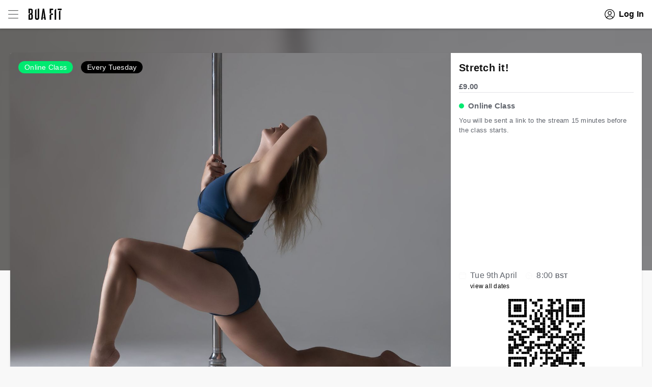

--- FILE ---
content_type: text/html; charset=utf-8
request_url: https://bua.fit/class/OBxcrbJbMEpP
body_size: 18781
content:
<!DOCTYPE html><html lang="en-GB"><head><meta charSet="UTF-8"/><meta name="theme-color" content="#e2e2e2"/><meta name="apple-mobile-web-app-status-bar-style" content="default"/><meta name="theme-color" content="#e1e2e2"/><link rel="preconnect" href="https://www.google.com"/><link rel="preconnect" href="https://www.google.co.uk"/><link rel="preconnect" href="https://www.googleadservices.com"/><link rel="preconnect" href="https://www.googletagmanager.com"/><link rel="preconnect" href="https://www.google-analytics.com"/><link rel="preconnect" href="https://googleads.g.doubleclick.net"/><link rel="preconnect" href="https://connect.facebook.net"/><link rel="manifest" href="/manifest.json"/><link rel="apple-touch-icon" href="/images/apple/180.png"/><meta name="viewport" content="width=device-width"/><meta charSet="utf-8"/><script>
    (function(c,l,a,r,i,t,y){
        c[a]=c[a]||function(){(c[a].q=c[a].q||[]).push(arguments)};
        t=l.createElement(r);t.async=1;t.src="https://www.clarity.ms/tag/"+i;
        y=l.getElementsByTagName(r)[0];y.parentNode.insertBefore(t,y);
    })(window, document, "clarity", "script", "ko9k6nutv3");
    </script><script type="text/javascript" src="//widget.trustpilot.com/bootstrap/v5/tp.widget.bootstrap.min.js" async=""></script><meta name="robots" content="unavailable_after: 09-Apr-2024 08:00:00 BST"/><title>BUA FIT - Stretch it!  - Online Stretch</title><meta name="description" content="Online Stretch. Get a full body stretch session from the comfort of your own home. All you&amp;#39;ll need is a mat and some water to stay hydrated.  "/><meta property="og:type" content="website"/><meta property="og:url" content="https://bua.fit/class/OBxcrbJbMEpP"/><meta property="og:title" content="Online Stretch - Stretch it! , Tue 9th April at 08:00"/><meta property="og:description" content="Online Stretch. Get a full body stretch session from the comfort of your own home. All you&amp;#39;ll need is a mat and some water to stay hydrated.  "/><meta property="og:image" content="https://files.buafit.co.uk/63528515c94e772c2d66507b/9Zmq6a2gfNTPXI8fDERK-1000.jpg"/><script type="application/ld+json">{"@context":"https://schema.org","@type":"Event","name":"Stretch it! ","startDate":"2024-04-09T08:00:00+01:00","endDate":"2024-04-09T08:55:00+01:00","offers":{"@type":"Offer","price":9,"priceCurrency":"GBP","availability":"https://schema.org/InStock","url":"https://bua.fit/class/OBxcrbJbMEpP","availabilityEnds":"2024-04-09T08:00:00+01:00","validFrom":"2024-02-27T07:59:48+00:00"},"location":{"@type":"VirtualLocation","url":"https://bua.fit/"},"performer":{"@type":"Person","name":"Maria Matheson-Dounaeva","sameAs":"https://bua.fit/u/m.dounaeva"},"image":["https://files.buafit.co.uk/63528515c94e772c2d66507b/9Zmq6a2gfNTPXI8fDERK-1400.jpg"],"description":"Get a full body stretch session from the comfort of your own home. All you'll need is a mat and some water to stay hydrated.  ","eventAttendanceMode":"https://schema.org/OnlineEventAttendanceMode","eventStatus":"https://schema.org/EventScheduled","organizer":{"@type":"Organization","name":"BUA FIT","url":"https://buafit.co.uk"}}</script><meta name="next-head-count" content="13"/><link rel="preload" href="/_next/static/css/2e868dfacea9413f.css" as="style"/><link rel="stylesheet" href="/_next/static/css/2e868dfacea9413f.css" data-n-g=""/><noscript data-n-css=""></noscript><script defer="" nomodule="" src="/_next/static/chunks/polyfills-5cd94c89d3acac5f.js"></script><script src="/_next/static/chunks/webpack-fc7db3242898ea26.js" defer=""></script><script src="/_next/static/chunks/framework-e106e9292f6c6407.js" defer=""></script><script src="/_next/static/chunks/main-3132ad802bd0eabc.js" defer=""></script><script src="/_next/static/chunks/pages/_app-90fd0a0cc574fce1.js" defer=""></script><script src="/_next/static/chunks/3827-5a2f2118d6365900.js" defer=""></script><script src="/_next/static/chunks/3308-a79d777e02d2d2b4.js" defer=""></script><script src="/_next/static/chunks/1653-c11ac3aa33c45fb4.js" defer=""></script><script src="/_next/static/chunks/7557-2f6d885ecfc924de.js" defer=""></script><script src="/_next/static/chunks/6541-391e15e6aea5dcf7.js" defer=""></script><script src="/_next/static/chunks/78-3648e14106a2a0c4.js" defer=""></script><script src="/_next/static/chunks/6179-87ad780cb21923fc.js" defer=""></script><script src="/_next/static/chunks/5546-3dffa61f46289871.js" defer=""></script><script src="/_next/static/chunks/1961-434e7572b5251d4f.js" defer=""></script><script src="/_next/static/chunks/499-f4d308ddd6d56ee1.js" defer=""></script><script src="/_next/static/chunks/1436-0191d231f919c962.js" defer=""></script><script src="/_next/static/chunks/pages/class/%5Bslug%5D-0809331bfb6ef00a.js" defer=""></script><script src="/_next/static/XBuPCtSxSqZT8RIsAPWJu/_buildManifest.js" defer=""></script><script src="/_next/static/XBuPCtSxSqZT8RIsAPWJu/_ssgManifest.js" defer=""></script><script src="/_next/static/XBuPCtSxSqZT8RIsAPWJu/_middlewareManifest.js" defer=""></script><style data-styled="" data-styled-version="5.3.3">.bojBnU{display:-webkit-box;display:-webkit-flex;display:-ms-flexbox;display:flex;width:100%;-webkit-flex-direction:row;-ms-flex-direction:row;flex-direction:row;-webkit-align-items:stretch;-webkit-box-align:stretch;-ms-flex-align:stretch;align-items:stretch;-webkit-box-pack:center;-webkit-justify-content:center;-ms-flex-pack:center;justify-content:center;padding-left:16px;padding-right:16px;}/*!sc*/
.kxjCwv{display:-webkit-box;display:-webkit-flex;display:-ms-flexbox;display:flex;width:100%;-webkit-flex-direction:column;-ms-flex-direction:column;flex-direction:column;}/*!sc*/
.kCgRch{display:-webkit-box;display:-webkit-flex;display:-ms-flexbox;display:flex;width:100%;-webkit-flex-direction:row;-ms-flex-direction:row;flex-direction:row;-webkit-box-pack:center;-webkit-justify-content:center;-ms-flex-pack:center;justify-content:center;}/*!sc*/
@media screen and (min-width:980px){.kCgRch{-webkit-box-pack:justify;-webkit-justify-content:space-between;-ms-flex-pack:justify;justify-content:space-between;}}/*!sc*/
.hsbHnn{display:-webkit-box;display:-webkit-flex;display:-ms-flexbox;display:flex;width:100%;-webkit-flex-direction:column;-ms-flex-direction:column;flex-direction:column;-webkit-align-items:center;-webkit-box-align:center;-ms-flex-align:center;align-items:center;}/*!sc*/
.btlWyQ{display:-webkit-box;display:-webkit-flex;display:-ms-flexbox;display:flex;width:100%;-webkit-flex-direction:row;-ms-flex-direction:row;flex-direction:row;padding-left:16px;padding-right:16px;}/*!sc*/
.blWQFQ{display:-webkit-box;display:-webkit-flex;display:-ms-flexbox;display:flex;width:100%;-webkit-flex-direction:column;-ms-flex-direction:column;flex-direction:column;padding-left:16px;padding-right:16px;}/*!sc*/
.fkLDgB{display:-webkit-box;display:-webkit-flex;display:-ms-flexbox;display:flex;width:100%;-webkit-flex-direction:column;-ms-flex-direction:column;flex-direction:column;-webkit-align-items:center;-webkit-box-align:center;-ms-flex-align:center;align-items:center;-webkit-box-pack:justify;-webkit-justify-content:space-between;-ms-flex-pack:justify;justify-content:space-between;padding-left:16px;padding-right:16px;}/*!sc*/
@media screen and (min-width:640px){.fkLDgB{-webkit-flex-direction:row;-ms-flex-direction:row;flex-direction:row;}}/*!sc*/
.eoggpG{display:-webkit-box;display:-webkit-flex;display:-ms-flexbox;display:flex;width:100%;-webkit-flex-direction:row;-ms-flex-direction:row;flex-direction:row;-webkit-align-items:flex-start;-webkit-box-align:flex-start;-ms-flex-align:flex-start;align-items:flex-start;}/*!sc*/
data-styled.g1[id="Wrap-sc-bsbi1t-0"]{content:"bojBnU,kxjCwv,kCgRch,hsbHnn,btlWyQ,blWQFQ,fkLDgB,eoggpG,"}/*!sc*/
.bhsuwz{font-weight:700;font-size:1.5rem;}/*!sc*/
.ljJyWT{font-size:1.3rem;margin-bottom:16px;}/*!sc*/
.fxGxGo{font-size:1.2rem;}/*!sc*/
.aZfII{font-weight:700;color:#5F6061;font-size:1.3rem;}/*!sc*/
.hMtXYF{font-weight:700;font-size:1.3rem;}/*!sc*/
.kYdfxJ{font-size:1.3rem;}/*!sc*/
.cGMUxN{color:#5F6061;font-size:1.2rem;}/*!sc*/
data-styled.g2[id="Paragraph-sc-121xqjs-0"]{content:"bhsuwz,ljJyWT,gtGOKJ,fxGxGo,aZfII,hMtXYF,kYdfxJ,cGMUxN,"}/*!sc*/
.hcACpF{border-color:#5F6061;border-width:1px;border-style:solid;border-radius:5px;padding-left:16px;padding-right:16px;padding-top:6px;padding-bottom:6px;display:-webkit-box;display:-webkit-flex;display:-ms-flexbox;display:flex;-webkit-align-items:center;-webkit-box-align:center;-ms-flex-align:center;align-items:center;-webkit-box-pack:center;-webkit-justify-content:center;-ms-flex-pack:center;justify-content:center;-webkit-flex-shrink:0;-ms-flex-negative:0;flex-shrink:0;font-weight:bold;font-size:1.5rem;cursor:pointer;color:#fff;background-color:#5F6061;pointer-events:none;opacity:0.5;}/*!sc*/
.hcACpF svg{stroke:#fff;}/*!sc*/
.hcACpF:hover{-webkit-text-decoration:none;text-decoration:none;}/*!sc*/
@media (hover:hover){}/*!sc*/
.hcACpF svg{margin-right:8px;}/*!sc*/
@media (hover:hover){.hcACpF svg:hover{fill:#fff;}}/*!sc*/
data-styled.g6[id="Button__Btn-sc-1id7ulp-0"]{content:"hcACpF,"}/*!sc*/
.jGxWvJ{display:-webkit-box;display:-webkit-flex;display:-ms-flexbox;display:flex;-webkit-align-items:center;-webkit-box-align:center;-ms-flex-align:center;align-items:center;-webkit-box-pack:center;-webkit-justify-content:center;-ms-flex-pack:center;justify-content:center;}/*!sc*/
data-styled.g7[id="Button__ChildWrap-sc-1id7ulp-1"]{content:"jGxWvJ,"}/*!sc*/
.igvKNd{display:none;-webkit-align-self:center;-ms-flex-item-align:center;align-self:center;}/*!sc*/
@media screen and (min-width:980px){.igvKNd{display:block;}}/*!sc*/
.dMVZZs{display:none;-webkit-align-self:center;-ms-flex-item-align:center;align-self:center;display:block;}/*!sc*/
@media screen and (min-width:980px){.dMVZZs{display:none;}}/*!sc*/
data-styled.g11[id="Logo__LogoWrap-sc-6axxni-0"]{content:"igvKNd,dMVZZs,"}/*!sc*/
.eUjDbh{display:-webkit-box;display:-webkit-flex;display:-ms-flexbox;display:flex;-webkit-align-items:center;-webkit-box-align:center;-ms-flex-align:center;align-items:center;-webkit-box-pack:center;-webkit-justify-content:center;-ms-flex-pack:center;justify-content:center;-webkit-flex-shrink:0;-ms-flex-negative:0;flex-shrink:0;font-weight:bold;}/*!sc*/
@media (hover:hover){.eUjDbh:hover{cursor:pointer;}}/*!sc*/
.eUjDbh svg{margin-right:8px;}/*!sc*/
.eUjDbh a:hover{-webkit-text-decoration:none;text-decoration:none;}/*!sc*/
.bnVpKh{display:-webkit-box;display:-webkit-flex;display:-ms-flexbox;display:flex;-webkit-align-items:center;-webkit-box-align:center;-ms-flex-align:center;align-items:center;-webkit-box-pack:center;-webkit-justify-content:center;-ms-flex-pack:center;justify-content:center;-webkit-flex-shrink:0;-ms-flex-negative:0;flex-shrink:0;font-weight:bold;color:#5F6061;font-size:1.3rem;}/*!sc*/
.bnVpKh[type="submit"],.bnVpKh[type="button"]{color:#5F6061;font-size:1.3rem;}/*!sc*/
.bnVpKh svg{stroke:#5F6061;}/*!sc*/
@media (hover:hover){.bnVpKh:hover{cursor:pointer;color:#5F6061;}.bnVpKh:hover svg{stroke:#5F6061;}}/*!sc*/
.bnVpKh svg{margin-right:8px;}/*!sc*/
.bnVpKh a{color:#5F6061;font-size:1.3rem;}/*!sc*/
.bnVpKh a:hover{-webkit-text-decoration:none;text-decoration:none;}/*!sc*/
.kZSycX{display:-webkit-box;display:-webkit-flex;display:-ms-flexbox;display:flex;-webkit-align-items:center;-webkit-box-align:center;-ms-flex-align:center;align-items:center;-webkit-box-pack:center;-webkit-justify-content:center;-ms-flex-pack:center;justify-content:center;-webkit-flex-shrink:0;-ms-flex-negative:0;flex-shrink:0;font-weight:bold;color:#5F6061;font-size:1.3rem;opacity:0.5;}/*!sc*/
.kZSycX[type="submit"],.kZSycX[type="button"]{color:#5F6061;font-size:1.3rem;}/*!sc*/
.kZSycX svg{stroke:#5F6061;}/*!sc*/
@media (hover:hover){.kZSycX:hover{cursor:pointer;}}/*!sc*/
.kZSycX svg{margin-right:8px;}/*!sc*/
.kZSycX a{color:#5F6061;font-size:1.3rem;}/*!sc*/
.kZSycX a:hover{-webkit-text-decoration:none;text-decoration:none;}/*!sc*/
data-styled.g14[id="IconTextButton-sc-cdwoyw-0"]{content:"eUjDbh,bnVpKh,kZSycX,"}/*!sc*/
.VMCHm{color:currentColor;position:relative;}/*!sc*/
.VMCHm:hover{-webkit-text-decoration:none;text-decoration:none;}/*!sc*/
data-styled.g15[id="Anchor-sc-hs4cq8-0"]{content:"VMCHm,"}/*!sc*/
.IupdP{position:relative;}/*!sc*/
data-styled.g20[id="HeaderMenu__StyledWrap-sc-1h9exh6-0"]{content:"IupdP,"}/*!sc*/
.giHZTF{display:-webkit-box;display:-webkit-flex;display:-ms-flexbox;display:flex;-webkit-align-items:center;-webkit-box-align:center;-ms-flex-align:center;align-items:center;padding-top:8px;padding-bottom:8px;padding-right:8px;}/*!sc*/
.giHZTF svg{margin-right:12px;}/*!sc*/
data-styled.g21[id="HeaderMenu__Toggle-sc-1h9exh6-1"]{content:"giHZTF,"}/*!sc*/
.bgWkQn{display:-webkit-box;display:-webkit-flex;display:-ms-flexbox;display:flex;-webkit-flex-direction:row;-ms-flex-direction:row;flex-direction:row;}/*!sc*/
data-styled.g23[id="HeaderLeft__StyledWrap-sc-uofatb-0"]{content:"bgWkQn,"}/*!sc*/
.kxvPxX{position:absolute;top:0;left:0;opacity:0;width:100%;height:100%;-webkit-transition:opacity 0.15s linear;transition:opacity 0.15s linear;object-fit:cover;}/*!sc*/
data-styled.g27[id="LoadedImage-sc-tjwf9k-0"]{content:"kxvPxX,"}/*!sc*/
.eaZRy{z-index:0;width:100%;height:auto;display:block;height:100%;object-fit:cover;}/*!sc*/
data-styled.g28[id="Placeholder-sc-58md82-0"]{content:"eaZRy,"}/*!sc*/
.jtbjgg{opacity:1;display:block;}/*!sc*/
data-styled.g29[id="Picture__NoScriptPic-sc-1gvr1y1-0"]{content:"jtbjgg,"}/*!sc*/
.enIkWW{position:relative;overflow:hidden;}/*!sc*/
.enIkWW img{color:transparent;}/*!sc*/
data-styled.g30[id="Picture__WrapDiv-sc-1gvr1y1-1"]{content:"enIkWW,"}/*!sc*/
.cCMQWB{width:100%;max-width:1240px;position:relative;-webkit-flex-direction:column;-ms-flex-direction:column;flex-direction:column;}/*!sc*/
data-styled.g31[id="Container-sc-rd8bvk-0"]{content:"cCMQWB,"}/*!sc*/
.jZfEuY{position:relative;overflow:hidden;display:-webkit-box;display:-webkit-flex;display:-ms-flexbox;display:flex;-webkit-flex-direction:row;-ms-flex-direction:row;flex-direction:row;-webkit-align-items:center;-webkit-box-align:center;-ms-flex-align:center;align-items:center;-ms-grid-column-span:1;grid-column-end:span 1;-ms-grid-column:1;grid-column-start:1;}/*!sc*/
.jUXwGl{position:relative;overflow:visible;display:-webkit-box;display:-webkit-flex;display:-ms-flexbox;display:flex;-webkit-flex-direction:row;-ms-flex-direction:row;flex-direction:row;-webkit-box-pack:center;-webkit-justify-content:center;-ms-flex-pack:center;justify-content:center;-ms-grid-column-span:1;grid-column-end:span 1;-ms-grid-column:3;grid-column-start:2;}/*!sc*/
.bRYGre{position:relative;overflow:visible;display:-webkit-box;display:-webkit-flex;display:-ms-flexbox;display:flex;-webkit-flex-direction:column;-ms-flex-direction:column;flex-direction:column;-webkit-align-items:stretch;-webkit-box-align:stretch;-ms-flex-align:stretch;align-items:stretch;-webkit-box-pack:center;-webkit-justify-content:center;-ms-flex-pack:center;justify-content:center;-ms-grid-column-span:1;grid-column-end:span 1;-ms-grid-column:5;grid-column-start:3;}/*!sc*/
.kTtzyz{position:relative;overflow:hidden;-webkit-flex-direction:column;-ms-flex-direction:column;flex-direction:column;-ms-grid-column-span:1;grid-column-end:span 1;-ms-grid-column:1;grid-column-start:1;}/*!sc*/
@media screen and (min-width:980px){.kTtzyz{-ms-grid-column-span:1;grid-column-end:span 1;}}/*!sc*/
.bPNcGM{position:relative;overflow:hidden;display:-webkit-box;display:-webkit-flex;display:-ms-flexbox;display:flex;-webkit-flex-direction:column;-ms-flex-direction:column;flex-direction:column;-ms-grid-column-span:1;grid-column-end:span 1;-ms-grid-column:1;grid-column-start:1;-ms-grid-row:5;grid-row-start:3;}/*!sc*/
@media screen and (min-width:980px){.bPNcGM{-ms-grid-column:3;grid-column-start:2;}}/*!sc*/
@media screen and (min-width:980px){.bPNcGM{-ms-grid-row:1;grid-row-start:1;}}/*!sc*/
.cbCusc{position:relative;overflow:hidden;-webkit-flex-direction:column;-ms-flex-direction:column;flex-direction:column;-ms-grid-column-span:5;grid-column-end:span 3;-ms-grid-column:1;grid-column-start:1;-ms-grid-row:3;grid-row-start:2;}/*!sc*/
.ecOnpi{position:relative;overflow:hidden;display:-webkit-box;display:-webkit-flex;display:-ms-flexbox;display:flex;-webkit-flex-direction:column;-ms-flex-direction:column;flex-direction:column;-ms-grid-column-span:3;grid-column-end:span 2;-ms-grid-column:1;grid-column-start:1;-ms-grid-row:3;grid-row-start:2;}/*!sc*/
@media screen and (min-width:740px){.ecOnpi{-webkit-flex-direction:row;-ms-flex-direction:row;flex-direction:row;}}/*!sc*/
@media screen and (min-width:980px){.ecOnpi{-ms-grid-row:1;grid-row-start:1;}}/*!sc*/
.bppAJI{position:relative;overflow:hidden;-webkit-flex-direction:column;-ms-flex-direction:column;flex-direction:column;-ms-grid-column-span:1;grid-column-end:span 1;-ms-grid-column:1;grid-column-start:1;-ms-grid-row:1;grid-row-start:1;}/*!sc*/
@media screen and (min-width:980px){.bppAJI{-ms-grid-column:5;grid-column-start:3;}}/*!sc*/
.cVTNvA{position:relative;overflow:hidden;-webkit-flex-direction:column;-ms-flex-direction:column;flex-direction:column;-ms-grid-column-span:1;grid-column-end:span 1;-ms-grid-column:1;grid-column-start:1;-ms-grid-row:1;grid-row-start:1;}/*!sc*/
@media screen and (min-width:980px){.cVTNvA{-ms-grid-column-span:1;grid-column-end:span 1;}}/*!sc*/
@media screen and (min-width:980px){.cVTNvA{-ms-grid-column:3;grid-column-start:2;}}/*!sc*/
data-styled.g34[id="Column__StyledColumn-sc-1ivce10-0"]{content:"jZfEuY,jUXwGl,bRYGre,kTtzyz,bPNcGM,cbCusc,ecOnpi,bppAJI,cVTNvA,"}/*!sc*/
.jvfOkI{display:-ms-grid;display:grid;width:100%;-ms-grid-columns:80px 16px 1fr 16px 80px;grid-template-columns:80px 1fr 80px;grid-column-gap:16px;-ms-grid-rows:1fr;grid-template-rows:1fr;grid-row-gap:16px;}/*!sc*/
@media screen and (min-width:480px){.jvfOkI{-ms-grid-columns:90px 16px 1fr 16px 90px;grid-template-columns:90px 1fr 90px;grid-column-gap:16px;}}/*!sc*/
@media screen and (min-width:640px){.jvfOkI{-ms-grid-columns:max-content 16px 1fr 16px max-content;grid-template-columns:max-content 1fr max-content;grid-column-gap:16px;}}/*!sc*/
.ciwpFw{display:-ms-grid;display:grid;width:100%;-ms-grid-columns:1fr (0px 1fr)[0];grid-template-columns:repeat(1,1fr);grid-column-gap:0px;-ms-grid-rows:minmax(min-content,max-content) (0px minmax(min-content,max-content))[1];grid-template-rows:repeat(2,minmax(min-content,max-content));grid-row-gap:0px;}/*!sc*/
@media screen and (min-width:980px){.ciwpFw{-ms-grid-columns:1fr 0px 375px;grid-template-columns:1fr 375px;grid-column-gap:0px;}}/*!sc*/
.HWbHe{display:-ms-grid;display:grid;width:100%;-ms-grid-columns:1fr (0px 1fr)[0];grid-template-columns:repeat(1,1fr);grid-column-gap:0px;-ms-grid-rows:1fr 0px auto;grid-template-rows:1fr auto;grid-row-gap:0px;}/*!sc*/
@media screen and (min-width:980px){.HWbHe{-ms-grid-columns:1fr 0px 1fr 0px 375px;grid-template-columns:1fr 1fr 375px;grid-column-gap:0px;}}/*!sc*/
@media screen and (min-width:980px){.HWbHe{-ms-grid-rows:minmax(min-content,max-content) (0px minmax(min-content,max-content))[0];grid-template-rows:repeat(1,minmax(min-content,max-content));grid-row-gap:0px;}}/*!sc*/
.WxNgi{display:-ms-grid;display:grid;width:100%;-ms-grid-columns:1fr (0px 1fr)[0];grid-template-columns:repeat(1,1fr);grid-column-gap:0px;-ms-grid-rows:minmax(min-content,max-content) (0px minmax(min-content,max-content))[0];grid-template-rows:repeat(1,minmax(min-content,max-content));grid-row-gap:0px;}/*!sc*/
@media screen and (min-width:980px){.WxNgi{-ms-grid-columns:1fr 0px 375px;grid-template-columns:1fr 375px;grid-column-gap:0px;}}/*!sc*/
data-styled.g35[id="Grid__StyledGrid-sc-otyyi7-0"]{content:"jvfOkI,ciwpFw,HWbHe,WxNgi,"}/*!sc*/
.ctsyiL{position:relative;display:-webkit-box;display:-webkit-flex;display:-ms-flexbox;display:flex;width:100%;min-height:56px;box-shadow:0 3px 3px rgba(0,0,0,0.1);padding-top:8px;padding-bottom:8px;background:#fff;color:#5F6061;}/*!sc*/
data-styled.g36[id="Header__StyledWrap-sc-aogvd1-0"]{content:"ctsyiL,"}/*!sc*/
.qNNex{position:-webkit-sticky;position:sticky;top:0;left:0;z-index:10;}/*!sc*/
data-styled.g37[id="Header__StickyHeader-sc-aogvd1-1"]{content:"qNNex,"}/*!sc*/
.ea-dYNB{-webkit-box-flex:1;-webkit-flex-grow:1;-ms-flex-positive:1;flex-grow:1;}/*!sc*/
data-styled.g38[id="Layout__ContentContainer-sc-lxhtzm-0"]{content:"ea-dYNB,"}/*!sc*/
.gwKHIY{margin-bottom:0.6em;font-weight:normal;line-height:1.35;font-size:2.0rem;font-weight:700;color:#111;}/*!sc*/
.cLkVAk{margin-bottom:0.6em;font-weight:normal;line-height:1.35;font-size:1.5rem;font-weight:700;}/*!sc*/
.diCivz{font-weight:normal;line-height:1.35;}/*!sc*/
.csbgOa{margin-bottom:0.6em;font-weight:normal;line-height:1.35;font-size:1.7rem;font-weight:700;}/*!sc*/
.dFzFIX{margin-bottom:0.6em;font-weight:normal;line-height:1.35;font-size:2.0rem;font-weight:700;color:#5F6061;}/*!sc*/
data-styled.g39[id="Heading-sc-1evyzx3-0"]{content:"gwKHIY,cLkVAk,diCivz,csbgOa,dFzFIX,"}/*!sc*/
.hJrYhJ{font-weight:700;font-size:1.2rem;}/*!sc*/
data-styled.g45[id="Highlight-sc-v208k0-0"]{content:"hJrYhJ,"}/*!sc*/
.ljsJTn{text-transform:uppercase;border-bottom:1px solid;font-weight:bold;font-size:1.5rem;border-color:#e4e4e7;padding-bottom:16px;}/*!sc*/
data-styled.g75[id="SectionHeading-sc-cp4zra-0"]{content:"ljsJTn,"}/*!sc*/
.bCoGyv{display:-webkit-box;display:-webkit-flex;display:-ms-flexbox;display:flex;-webkit-align-items:center;-webkit-box-align:center;-ms-flex-align:center;align-items:center;-webkit-box-pack:center;-webkit-justify-content:center;-ms-flex-pack:center;justify-content:center;height:24px;text-align:center;padding:0 12px;background:#5F6061;background:#00e970;border-radius:12px;color:#fff;font-size:1.4rem;font-weight:500;margin-bottom:16px;}/*!sc*/
.ieJEls{display:-webkit-box;display:-webkit-flex;display:-ms-flexbox;display:flex;-webkit-align-items:center;-webkit-box-align:center;-ms-flex-align:center;align-items:center;-webkit-box-pack:center;-webkit-justify-content:center;-ms-flex-pack:center;justify-content:center;height:24px;text-align:center;padding:0 12px;background:#5F6061;background:#000000;border-radius:12px;color:#fff;font-size:1.4rem;font-weight:500;margin-bottom:16px;}/*!sc*/
data-styled.g112[id="Badge-sc-119qsrl-0"]{content:"bCoGyv,ieJEls,"}/*!sc*/
.eZTMPa{position:relative;}/*!sc*/
data-styled.g130[id="MediaWrap-sc-1dplrtz-0"]{content:"eZTMPa,"}/*!sc*/
.grXEjV{overflow:hidden;max-width:100%;}/*!sc*/
data-styled.g133[id="MediaSlider__StyledContainer-sc-13ebi5r-0"]{content:"grXEjV,"}/*!sc*/
.gIBjNy{min-width:100%;position:relative;}/*!sc*/
.gIBjNy:after{content:"";display:block;padding-top:75%;}/*!sc*/
.gIBjNy img{position:absolute;top:0;left:0;height:100%;width:100%;}/*!sc*/
data-styled.g135[id="ClassMedia__ClassPicture-sc-1uabo3t-0"]{content:"gIBjNy,"}/*!sc*/
.iUEbQE{width:100%;max-height:475px;-webkit-transform:scale(1.5);-ms-transform:scale(1.5);transform:scale(1.5);-webkit-filter:blur(10px);filter:blur(10px);}/*!sc*/
data-styled.g136[id="ClassMediaBackground__FeaturePicture-sc-1v3uf6r-0"]{content:"iUEbQE,"}/*!sc*/
.jdNhXW{display:none;overflow:hidden;position:absolute;}/*!sc*/
@media screen and (min-width:1200px){.jdNhXW{display:block;}}/*!sc*/
data-styled.g137[id="ClassMediaBackground__PictureWrap-sc-1v3uf6r-1"]{content:"jdNhXW,"}/*!sc*/
.hfFNQK{background:#fff;margin-bottom:16px;border-radius:4px;overflow:hidden;box-shadow:0 2px 4px rgba(0,0,0,0.1);}/*!sc*/
@media screen and (min-width:1240px){.hfFNQK{margin-top:48px;}}/*!sc*/
data-styled.g138[id="ClassContainer-sc-1ns6p0e-0"]{content:"hfFNQK,"}/*!sc*/
.dEmlJg{margin-top:auto;display:-webkit-box;display:-webkit-flex;display:-ms-flexbox;display:flex;-webkit-align-items:flex-start;-webkit-box-align:flex-start;-ms-flex-align:flex-start;align-items:flex-start;padding-bottom:16px;}/*!sc*/
data-styled.g139[id="ClassTime__TimeWrap-sc-1tgoywz-0"]{content:"dEmlJg,"}/*!sc*/
.cgysXo{display:-webkit-box;display:-webkit-flex;display:-ms-flexbox;display:flex;-webkit-align-items:flex-start;-webkit-box-align:flex-start;-ms-flex-align:flex-start;align-items:flex-start;margin-right:16px;}/*!sc*/
.cgysXo svg{margin-right:8px;margin-top:5px;}/*!sc*/
data-styled.g140[id="ClassTime__DetailWrap-sc-1tgoywz-1"]{content:"cgysXo,"}/*!sc*/
.lmOwef:before{content:"";display:inline-block;width:10px;height:10px;border-radius:50%;margin-right:8px;background-color:#00e970;}/*!sc*/
data-styled.g143[id="ClassOnline__OnlineHeading-sc-1h6h9qu-0"]{content:"lmOwef,"}/*!sc*/
.kSUDTI{-webkit-flex:1;-ms-flex:1;flex:1;padding-top:16px;}/*!sc*/
data-styled.g144[id="ClassInfoColumn__StyledWrap-sc-15wsxy3-0"]{content:"kSUDTI,"}/*!sc*/
.fhHLPF{border-bottom:1px solid;border-color:#e4e4e7;margin-bottom:16px;}/*!sc*/
data-styled.g145[id="ClassInfoColumn__TitleWrap-sc-15wsxy3-1"]{content:"fhHLPF,"}/*!sc*/
.fsxGaz{color:currentColor;}/*!sc*/
data-styled.g147[id="ClassDetails__CategoryAnchor-sc-n7f14s-0"]{content:"fsxGaz,"}/*!sc*/
.lmvPQy{background-color:rgb(248,248,248);-webkit-flex-wrap:wrap;-ms-flex-wrap:wrap;flex-wrap:wrap;padding-top:8px;}/*!sc*/
data-styled.g148[id="ClassDetails__RowWrap-sc-n7f14s-1"]{content:"lmvPQy,"}/*!sc*/
.eGEAJZ{display:-webkit-box;display:-webkit-flex;display:-ms-flexbox;display:flex;-webkit-align-items:center;-webkit-box-align:center;-ms-flex-align:center;align-items:center;margin-right:16px;margin-bottom:8px;}/*!sc*/
.eGEAJZ svg{margin-right:8px;}/*!sc*/
data-styled.g149[id="ClassDetails__DetailWrap-sc-n7f14s-2"]{content:"eGEAJZ,"}/*!sc*/
.eccbKV{display:-webkit-box;display:-webkit-flex;display:-ms-flexbox;display:flex;-webkit-flex-direction:row;-ms-flex-direction:row;flex-direction:row;}/*!sc*/
.eccbKV > *{margin-left:16px;margin-right:16px;}/*!sc*/
@media screen and (min-width:640px){.eccbKV > *{margin-right:0;}}/*!sc*/
data-styled.g166[id="TrainerClassActions__ButtonGroup-sc-1e7zh8x-0"]{content:"eccbKV,"}/*!sc*/
.eTXPbi{z-index:-9999;opacity:0;position:absolute;}/*!sc*/
data-styled.g170[id="ShareClass__HiddenInput-sc-vyw2db-0"]{content:"eTXPbi,"}/*!sc*/
.jdnXMC p{font-size:1.5rem;margin-bottom:16px;}/*!sc*/
data-styled.g171[id="Markdown__StyledReactMarkdown-sc-o52uyl-0"]{content:"jdnXMC,"}/*!sc*/
.dZhZoQ{width:64px;height:64px;}/*!sc*/
.dZhZoQ img{border-radius:50%;}/*!sc*/
data-styled.g172[id="ClassTrainer__Avatar-sc-ue275c-0"]{content:"dZhZoQ,"}/*!sc*/
.jCsxjf{position:relative;margin-right:16px;margin-bottom:0px;-webkit-flex-shrink:0;-ms-flex-negative:0;flex-shrink:0;}/*!sc*/
data-styled.g174[id="ClassTrainer__AvatarWrap-sc-ue275c-2"]{content:"jCsxjf,"}/*!sc*/
.btEhGk{border-bottom:1px solid;padding-bottom:16px;padding-top:16px;border-color:#e4e4e7;}/*!sc*/
data-styled.g175[id="ClassTrainer__StyledWrap-sc-ue275c-3"]{content:"btEhGk,"}/*!sc*/
.hhhUmd{display:-webkit-box;display:-webkit-flex;display:-ms-flexbox;display:flex;-webkit-box-pack:justify;-webkit-justify-content:space-between;-ms-flex-pack:justify;justify-content:space-between;padding-top:16px;padding-bottom:16px;}/*!sc*/
data-styled.g176[id="ClassTrainer__Footer-sc-ue275c-4"]{content:"hhhUmd,"}/*!sc*/
.kjnBYl{margin-bottom:4px;}/*!sc*/
data-styled.g177[id="ClassTrainer__TrainerName-sc-ue275c-5"]{content:"kjnBYl,"}/*!sc*/
.cDhgdh{background:#FFFFFF;color:#fff;margin-bottom:16px;padding-top:8px;padding-bottom:8px;padding-left:16px;padding-right:16px;border-radius:5px;}/*!sc*/
.cDhgdh a{color:currentColor;-webkit-text-decoration:underline;text-decoration:underline;}/*!sc*/
data-styled.g179[id="Banner-sc-yv0386-0"]{content:"cDhgdh,"}/*!sc*/
.lnkpPo{background-color:#f8f8f8;padding-bottom:16px;padding-top:16px;}/*!sc*/
@media screen and (min-width:980px){.lnkpPo{background:none;padding-top:0;}}/*!sc*/
data-styled.g180[id="ClassDescription__StyledWrap-sc-qe7t1o-0"]{content:"lnkpPo,"}/*!sc*/
.fkYNxb{padding-left:16px;padding-right:16px;padding-top:16px;background:#fff;}/*!sc*/
data-styled.g181[id="ClassDescription__DetailSection-sc-qe7t1o-1"]{content:"fkYNxb,"}/*!sc*/
.jmXKtM{position:absolute;top:0;left:0;z-index:5;-webkit-flex-wrap:wrap;-ms-flex-wrap:wrap;flex-wrap:wrap;padding-top:16px;}/*!sc*/
.jmXKtM span{margin-right:16px;}/*!sc*/
data-styled.g182[id="ClassBadges__BadgeWrap-sc-1vmp2n6-0"]{content:"jmXKtM,"}/*!sc*/
.fqxJsM{padding-top:8px;padding-bottom:8px;}/*!sc*/
data-styled.g185[id="ClassActions__InternalWrap-sc-1xyjlg6-0"]{content:"fqxJsM,"}/*!sc*/
.fNpWVD{display:-webkit-box;display:-webkit-flex;display:-ms-flexbox;display:flex;-webkit-flex-direction:row;-ms-flex-direction:row;flex-direction:row;margin-bottom:16px;}/*!sc*/
.fNpWVD > *{margin-right:8px;margin-left:8px;}/*!sc*/
@media screen and (min-width:640px){.fNpWVD > *{margin-left:0;}}/*!sc*/
@media screen and (min-width:640px){.fNpWVD{margin-bottom:0;}}/*!sc*/
data-styled.g186[id="ClassActions__ButtonGroup-sc-1xyjlg6-1"]{content:"fNpWVD,"}/*!sc*/
.lmwJRS{padding-left:16px;padding-right:16px;padding-top:8px;}/*!sc*/
data-styled.g187[id="slug__DetailColumn-sc-3bwqu-0"]{content:"lmwJRS,"}/*!sc*/
.gQXhqn{margin-bottom:24px;margin-top:24px;height:24px;}/*!sc*/
.gQXhqn a{opacity:0;}/*!sc*/
data-styled.g188[id="slug__Trustpilot-sc-3bwqu-1"]{content:"gQXhqn,"}/*!sc*/
</style></head><body><div id="__next"><script>window.intercomSettings = {"app_id":"rg5llkf7","hide_default_launcher":true,"custom_launcher_selector":".intercom_launcher"};</script><main class="main" role="main"><div class="Header__StickyHeader-sc-aogvd1-1 qNNex"><div class="Wrap-sc-bsbi1t-0 Header__StyledWrap-sc-aogvd1-0 bojBnU ctsyiL"><div role="group" class="Grid__StyledGrid-sc-otyyi7-0 jvfOkI"><div class="Column__StyledColumn-sc-1ivce10-0 jZfEuY"><div class="Wrap-sc-bsbi1t-0 HeaderLeft__StyledWrap-sc-uofatb-0 kxjCwv bgWkQn"><div class="Wrap-sc-bsbi1t-0 HeaderMenu__StyledWrap-sc-1h9exh6-0 kxjCwv IupdP"><button class="HeaderMenu__Toggle-sc-1h9exh6-1 giHZTF"><svg stroke="currentColor" xmlns="http://www.w3.org/2000/svg" viewBox="0 0 16 16" height="20" width="20"><g class="menu_svg__nc-icon-wrapper" fill="none" stroke-linecap="round" stroke-linejoin="round" stroke-miterlimit="10"><path d="M.5 2h15M.5 8h15M.5 14h15"></path></g></svg></button></div><div class="Logo__LogoWrap-sc-6axxni-0 igvKNd"><a title="BUA FIT" href="/"><svg data-name="Layer 1" xmlns="http://www.w3.org/2000/svg" viewBox="0 0 576 192" width="65" fill="currentColor"><path class="logo_svg__cls-1" d="M301.71 189.62L272.62 0H246.7l-28.03 189.62h25.12l14.02-115.04 1.85-35.97 1.85 35.97 8.63 67.01-22.64 22.64h25.55l3.27 25.39h25.39zM71 100.76q-3.84-6.08-11.77-9a20.52 20.52 0 0010.31-9.13Q73 76.43 73 66.64v-35.7q0-15.33-8.08-23.14T36.76 0H0v80.66h24.86L0 105.52v84.1h39.93q18.78 0 26.85-8.2t8.06-24.06V116.1q0-9.25-3.84-15.34zm-46.14-79.6h9.52q7.14 0 10.32 2.77t3.17 9.66v32.79q0 7.41-2.91 10.84t-10.05 3.44h-10zm23.8 132.76q0 7.41-2.91 10.44t-10.58 3H24.86v-64.22h9.78q7.68 0 10.85 3t3.17 10.45zM137.92 0zm22.21 0v150.48q0 9-2.51 12.83t-8.62 3.83q-6.09 0-8.6-3.83t-2.51-12.83V0L112 25.92v126.67q0 20.64 9.39 30T149 192q18 0 27.5-9.39t9.52-30V0zm293.42 189.62H480V0l-26.45 26.45v163.17zM480 0zm-53.33 24.33V0h-57.92v83.57h25.12l-25.12 25.12v80.93h25.12V107.9h30.68V83.57h-30.68V24.33h32.8zm101.99 25.13v140.16h25.39V24.07l-25.39 25.39zM506.98 0v24.07H576V0h-69.02z"></path></svg></a></div></div></div><div class="Column__StyledColumn-sc-1ivce10-0 jUXwGl"><div class="Wrap-sc-bsbi1t-0 kCgRch"><div class="Logo__LogoWrap-sc-6axxni-0 dMVZZs"><a title="BUA FIT" href="/"><svg data-name="Layer 1" xmlns="http://www.w3.org/2000/svg" viewBox="0 0 576 192" width="65" fill="currentColor"><path class="logo_svg__cls-1" d="M301.71 189.62L272.62 0H246.7l-28.03 189.62h25.12l14.02-115.04 1.85-35.97 1.85 35.97 8.63 67.01-22.64 22.64h25.55l3.27 25.39h25.39zM71 100.76q-3.84-6.08-11.77-9a20.52 20.52 0 0010.31-9.13Q73 76.43 73 66.64v-35.7q0-15.33-8.08-23.14T36.76 0H0v80.66h24.86L0 105.52v84.1h39.93q18.78 0 26.85-8.2t8.06-24.06V116.1q0-9.25-3.84-15.34zm-46.14-79.6h9.52q7.14 0 10.32 2.77t3.17 9.66v32.79q0 7.41-2.91 10.84t-10.05 3.44h-10zm23.8 132.76q0 7.41-2.91 10.44t-10.58 3H24.86v-64.22h9.78q7.68 0 10.85 3t3.17 10.45zM137.92 0zm22.21 0v150.48q0 9-2.51 12.83t-8.62 3.83q-6.09 0-8.6-3.83t-2.51-12.83V0L112 25.92v126.67q0 20.64 9.39 30T149 192q18 0 27.5-9.39t9.52-30V0zm293.42 189.62H480V0l-26.45 26.45v163.17zM480 0zm-53.33 24.33V0h-57.92v83.57h25.12l-25.12 25.12v80.93h25.12V107.9h30.68V83.57h-30.68V24.33h32.8zm101.99 25.13v140.16h25.39V24.07l-25.39 25.39zM506.98 0v24.07H576V0h-69.02z"></path></svg></a></div></div></div><div class="Column__StyledColumn-sc-1ivce10-0 bRYGre"><a href="/login?returnTo=/class/OBxcrbJbMEpP"><span class="IconTextButton-sc-cdwoyw-0 eUjDbh"><svg stroke="currentColor" xmlns="http://www.w3.org/2000/svg" viewBox="0 0 16 16" height="20" width="20"><g class="person_svg__nc-icon-wrapper" fill="none" stroke-linecap="round" stroke-linejoin="round"><circle cx="8" cy="6" r="2.5" data-cap="butt" data-color="color-2"></circle><path d="M12.953 13.621a5.491 5.491 0 00-9.906 0" data-cap="butt" data-color="color-2"></path><circle cx="8" cy="8" r="7.5" data-cap="butt"></circle></g></svg>Log In</span></a></div></div></div></div><div class="Layout__ContentContainer-sc-lxhtzm-0 ea-dYNB"><div class="Wrap-sc-bsbi1t-0 hsbHnn"><div class="Wrap-sc-bsbi1t-0 ClassMediaBackground__PictureWrap-sc-1v3uf6r-1 kxjCwv jdNhXW"><div class="Picture__WrapDiv-sc-1gvr1y1-1 enIkWW ClassMediaBackground__FeaturePicture-sc-1v3uf6r-0 iUEbQE"><img src="https://files.buafit.co.uk/63528515c94e772c2d66507b/9Zmq6a2gfNTPXI8fDERK-100.jpg" srcSet="https://files.buafit.co.uk/63528515c94e772c2d66507b/9Zmq6a2gfNTPXI8fDERK-100.jpg 100w" alt="test" referrerPolicy="no-referrer" class="Placeholder-sc-58md82-0 eaZRy"/></div></div><div role="group" class="Container-sc-rd8bvk-0 ClassContainer-sc-1ns6p0e-0 cCMQWB hfFNQK"><div role="group" class="Grid__StyledGrid-sc-otyyi7-0 ciwpFw"><div class="Column__StyledColumn-sc-1ivce10-0 kTtzyz"><div class="Wrap-sc-bsbi1t-0 ClassBadges__BadgeWrap-sc-1vmp2n6-0 btlWyQ jmXKtM"><span class="Badge-sc-119qsrl-0 bCoGyv">Online Class</span><span class="Badge-sc-119qsrl-0 ieJEls">Every Tuesday</span></div><div class="MediaWrap-sc-1dplrtz-0 eZTMPa"><div role="group" class="Container-sc-rd8bvk-0 MediaSlider__StyledContainer-sc-13ebi5r-0 cCMQWB grXEjV"><div class="Picture__WrapDiv-sc-1gvr1y1-1 enIkWW ClassMedia__ClassPicture-sc-1uabo3t-0 gIBjNy"><img src="https://files.buafit.co.uk/63528515c94e772c2d66507b/9Zmq6a2gfNTPXI8fDERK-100.jpg" alt="BUA FIT" class="Placeholder-sc-58md82-0 eaZRy"/><noscript><img src="https://files.buafit.co.uk/63528515c94e772c2d66507b/9Zmq6a2gfNTPXI8fDERK-1400.jpg" srcSet="https://files.buafit.co.uk/63528515c94e772c2d66507b/9Zmq6a2gfNTPXI8fDERK-100.jpg 100w,https://files.buafit.co.uk/63528515c94e772c2d66507b/9Zmq6a2gfNTPXI8fDERK-300.jpg 300w,https://files.buafit.co.uk/63528515c94e772c2d66507b/9Zmq6a2gfNTPXI8fDERK-500.jpg 500w,https://files.buafit.co.uk/63528515c94e772c2d66507b/9Zmq6a2gfNTPXI8fDERK-700.jpg 700w,https://files.buafit.co.uk/63528515c94e772c2d66507b/9Zmq6a2gfNTPXI8fDERK-1000.jpg 1000w,https://files.buafit.co.uk/63528515c94e772c2d66507b/9Zmq6a2gfNTPXI8fDERK-1400.jpg 1400w" alt="BUA FIT" referrerPolicy="no-referrer" class="LoadedImage-sc-tjwf9k-0 Picture__NoScriptPic-sc-1gvr1y1-0 kxvPxX jtbjgg"/></noscript></div></div></div></div><div class="Column__StyledColumn-sc-1ivce10-0 bPNcGM"><div class="Wrap-sc-bsbi1t-0 ClassInfoColumn__StyledWrap-sc-15wsxy3-0 blWQFQ kSUDTI"><div class="ClassInfoColumn__TitleWrap-sc-15wsxy3-1 fhHLPF"><h1 role="heading" class="Heading-sc-1evyzx3-0 gwKHIY">Stretch it! </h1><p class="Paragraph-sc-121xqjs-0 bhsuwz">£9.00</p></div><p role="heading" class="Heading-sc-1evyzx3-0 ClassOnline__OnlineHeading-sc-1h6h9qu-0 cLkVAk lmOwef">Online Class</p><p class="Paragraph-sc-121xqjs-0 ljJyWT">You will be sent a link to the stream 15 minutes before the class starts.</p><div class="ClassTime__TimeWrap-sc-1tgoywz-0 dEmlJg"><div class="ClassTime__DetailWrap-sc-1tgoywz-1 cgysXo"><svg stroke="#f8f8f8" xmlns="http://www.w3.org/2000/svg" viewBox="0 0 16 16" height="14"><g class="calendar_svg__nc-icon-wrapper" fill="none" stroke-linecap="round" stroke-linejoin="round" stroke-miterlimit="10"><path data-color="color-2" d="M.5 5.5h15"></path><path d="M14.5 2.5h-13a1 1 0 00-1 1v11a1 1 0 001 1h13a1 1 0 001-1v-11a1 1 0 00-1-1zM4.5.5v2M11.5.5v2"></path></g></svg><div><time dateTime="2024-04-09T08:00:00+01:00" class="Paragraph-sc-121xqjs-0 gtGOKJ">Tue 9th April</time><p class="Paragraph-sc-121xqjs-0 fxGxGo"><a href="/classes/9JSN79GTi9rP">view all dates</a></p></div></div><div class="ClassTime__DetailWrap-sc-1tgoywz-1 cgysXo"><svg stroke="#f8f8f8" xmlns="http://www.w3.org/2000/svg" viewBox="0 0 16 16" height="14"><g class="clock_svg__nc-icon-wrapper" fill="none" stroke-linecap="round" stroke-linejoin="round" stroke-miterlimit="10"><circle cx="8.5" cy="8.5" r="7"></circle><path data-color="color-2" d="M5.5 5.5l3 3h5M8.5 3.5v1M8.5 13.5v-1M3.5 8.5h1"></path></g></svg><time dateTime="2024-04-09T08:00:00+01:00" class="Paragraph-sc-121xqjs-0 gtGOKJ">8:00 <span class="Highlight-sc-v208k0-0 hJrYhJ">BST</span></time></div></div><div title="download QR code"><svg id="QR_CODE" style="height:auto;width:150px;padding-bottom:16px;margin:0 auto;cursor:pointer" viewBox="0 0 256 256" height="256" width="256" xmlns="http://www.w3.org/2000/svg"><path d="M 0 0 L 9 0 L 9 9 L 0 9 Z" fill="#000000" transform="matrix(1,0,0,1,0,0)"></path><path d="M 0 0 L 9 0 L 9 9 L 0 9 Z" fill="#000000" transform="matrix(1,0,0,1,9,0)"></path><path d="M 0 0 L 8 0 L 8 9 L 0 9 Z" fill="#000000" transform="matrix(1,0,0,1,18,0)"></path><path d="M 0 0 L 9 0 L 9 9 L 0 9 Z" fill="#000000" transform="matrix(1,0,0,1,26,0)"></path><path d="M 0 0 L 9 0 L 9 9 L 0 9 Z" fill="#000000" transform="matrix(1,0,0,1,35,0)"></path><path d="M 0 0 L 9 0 L 9 9 L 0 9 Z" fill="#000000" transform="matrix(1,0,0,1,44,0)"></path><path d="M 0 0 L 9 0 L 9 9 L 0 9 Z" fill="#000000" transform="matrix(1,0,0,1,53,0)"></path><path d="M 0 0 L 9 0 L 9 9 L 0 9 Z" fill="#FFFFFF" transform="matrix(1,0,0,1,62,0)"></path><path d="M 0 0 L 8 0 L 8 9 L 0 9 Z" fill="#000000" transform="matrix(1,0,0,1,71,0)"></path><path d="M 0 0 L 9 0 L 9 9 L 0 9 Z" fill="#FFFFFF" transform="matrix(1,0,0,1,79,0)"></path><path d="M 0 0 L 9 0 L 9 9 L 0 9 Z" fill="#FFFFFF" transform="matrix(1,0,0,1,88,0)"></path><path d="M 0 0 L 9 0 L 9 9 L 0 9 Z" fill="#000000" transform="matrix(1,0,0,1,97,0)"></path><path d="M 0 0 L 9 0 L 9 9 L 0 9 Z" fill="#000000" transform="matrix(1,0,0,1,106,0)"></path><path d="M 0 0 L 9 0 L 9 9 L 0 9 Z" fill="#FFFFFF" transform="matrix(1,0,0,1,115,0)"></path><path d="M 0 0 L 8 0 L 8 9 L 0 9 Z" fill="#FFFFFF" transform="matrix(1,0,0,1,124,0)"></path><path d="M 0 0 L 9 0 L 9 9 L 0 9 Z" fill="#000000" transform="matrix(1,0,0,1,132,0)"></path><path d="M 0 0 L 9 0 L 9 9 L 0 9 Z" fill="#000000" transform="matrix(1,0,0,1,141,0)"></path><path d="M 0 0 L 9 0 L 9 9 L 0 9 Z" fill="#FFFFFF" transform="matrix(1,0,0,1,150,0)"></path><path d="M 0 0 L 9 0 L 9 9 L 0 9 Z" fill="#000000" transform="matrix(1,0,0,1,159,0)"></path><path d="M 0 0 L 9 0 L 9 9 L 0 9 Z" fill="#000000" transform="matrix(1,0,0,1,168,0)"></path><path d="M 0 0 L 8 0 L 8 9 L 0 9 Z" fill="#FFFFFF" transform="matrix(1,0,0,1,177,0)"></path><path d="M 0 0 L 9 0 L 9 9 L 0 9 Z" fill="#FFFFFF" transform="matrix(1,0,0,1,185,0)"></path><path d="M 0 0 L 9 0 L 9 9 L 0 9 Z" fill="#000000" transform="matrix(1,0,0,1,194,0)"></path><path d="M 0 0 L 9 0 L 9 9 L 0 9 Z" fill="#000000" transform="matrix(1,0,0,1,203,0)"></path><path d="M 0 0 L 9 0 L 9 9 L 0 9 Z" fill="#000000" transform="matrix(1,0,0,1,212,0)"></path><path d="M 0 0 L 9 0 L 9 9 L 0 9 Z" fill="#000000" transform="matrix(1,0,0,1,221,0)"></path><path d="M 0 0 L 8 0 L 8 9 L 0 9 Z" fill="#000000" transform="matrix(1,0,0,1,230,0)"></path><path d="M 0 0 L 9 0 L 9 9 L 0 9 Z" fill="#000000" transform="matrix(1,0,0,1,238,0)"></path><path d="M 0 0 L 9 0 L 9 9 L 0 9 Z" fill="#000000" transform="matrix(1,0,0,1,247,0)"></path><path d="M 0 0 L 9 0 L 9 9 L 0 9 Z" fill="#000000" transform="matrix(1,0,0,1,0,9)"></path><path d="M 0 0 L 9 0 L 9 9 L 0 9 Z" fill="#FFFFFF" transform="matrix(1,0,0,1,9,9)"></path><path d="M 0 0 L 8 0 L 8 9 L 0 9 Z" fill="#FFFFFF" transform="matrix(1,0,0,1,18,9)"></path><path d="M 0 0 L 9 0 L 9 9 L 0 9 Z" fill="#FFFFFF" transform="matrix(1,0,0,1,26,9)"></path><path d="M 0 0 L 9 0 L 9 9 L 0 9 Z" fill="#FFFFFF" transform="matrix(1,0,0,1,35,9)"></path><path d="M 0 0 L 9 0 L 9 9 L 0 9 Z" fill="#FFFFFF" transform="matrix(1,0,0,1,44,9)"></path><path d="M 0 0 L 9 0 L 9 9 L 0 9 Z" fill="#000000" transform="matrix(1,0,0,1,53,9)"></path><path d="M 0 0 L 9 0 L 9 9 L 0 9 Z" fill="#FFFFFF" transform="matrix(1,0,0,1,62,9)"></path><path d="M 0 0 L 8 0 L 8 9 L 0 9 Z" fill="#FFFFFF" transform="matrix(1,0,0,1,71,9)"></path><path d="M 0 0 L 9 0 L 9 9 L 0 9 Z" fill="#000000" transform="matrix(1,0,0,1,79,9)"></path><path d="M 0 0 L 9 0 L 9 9 L 0 9 Z" fill="#000000" transform="matrix(1,0,0,1,88,9)"></path><path d="M 0 0 L 9 0 L 9 9 L 0 9 Z" fill="#FFFFFF" transform="matrix(1,0,0,1,97,9)"></path><path d="M 0 0 L 9 0 L 9 9 L 0 9 Z" fill="#FFFFFF" transform="matrix(1,0,0,1,106,9)"></path><path d="M 0 0 L 9 0 L 9 9 L 0 9 Z" fill="#FFFFFF" transform="matrix(1,0,0,1,115,9)"></path><path d="M 0 0 L 8 0 L 8 9 L 0 9 Z" fill="#FFFFFF" transform="matrix(1,0,0,1,124,9)"></path><path d="M 0 0 L 9 0 L 9 9 L 0 9 Z" fill="#FFFFFF" transform="matrix(1,0,0,1,132,9)"></path><path d="M 0 0 L 9 0 L 9 9 L 0 9 Z" fill="#000000" transform="matrix(1,0,0,1,141,9)"></path><path d="M 0 0 L 9 0 L 9 9 L 0 9 Z" fill="#000000" transform="matrix(1,0,0,1,150,9)"></path><path d="M 0 0 L 9 0 L 9 9 L 0 9 Z" fill="#FFFFFF" transform="matrix(1,0,0,1,159,9)"></path><path d="M 0 0 L 9 0 L 9 9 L 0 9 Z" fill="#000000" transform="matrix(1,0,0,1,168,9)"></path><path d="M 0 0 L 8 0 L 8 9 L 0 9 Z" fill="#FFFFFF" transform="matrix(1,0,0,1,177,9)"></path><path d="M 0 0 L 9 0 L 9 9 L 0 9 Z" fill="#FFFFFF" transform="matrix(1,0,0,1,185,9)"></path><path d="M 0 0 L 9 0 L 9 9 L 0 9 Z" fill="#000000" transform="matrix(1,0,0,1,194,9)"></path><path d="M 0 0 L 9 0 L 9 9 L 0 9 Z" fill="#FFFFFF" transform="matrix(1,0,0,1,203,9)"></path><path d="M 0 0 L 9 0 L 9 9 L 0 9 Z" fill="#FFFFFF" transform="matrix(1,0,0,1,212,9)"></path><path d="M 0 0 L 9 0 L 9 9 L 0 9 Z" fill="#FFFFFF" transform="matrix(1,0,0,1,221,9)"></path><path d="M 0 0 L 8 0 L 8 9 L 0 9 Z" fill="#FFFFFF" transform="matrix(1,0,0,1,230,9)"></path><path d="M 0 0 L 9 0 L 9 9 L 0 9 Z" fill="#FFFFFF" transform="matrix(1,0,0,1,238,9)"></path><path d="M 0 0 L 9 0 L 9 9 L 0 9 Z" fill="#000000" transform="matrix(1,0,0,1,247,9)"></path><path d="M 0 0 L 9 0 L 9 8 L 0 8 Z" fill="#000000" transform="matrix(1,0,0,1,0,18)"></path><path d="M 0 0 L 9 0 L 9 8 L 0 8 Z" fill="#FFFFFF" transform="matrix(1,0,0,1,9,18)"></path><path d="M 0 0 L 8 0 L 8 8 L 0 8 Z" fill="#000000" transform="matrix(1,0,0,1,18,18)"></path><path d="M 0 0 L 9 0 L 9 8 L 0 8 Z" fill="#000000" transform="matrix(1,0,0,1,26,18)"></path><path d="M 0 0 L 9 0 L 9 8 L 0 8 Z" fill="#000000" transform="matrix(1,0,0,1,35,18)"></path><path d="M 0 0 L 9 0 L 9 8 L 0 8 Z" fill="#FFFFFF" transform="matrix(1,0,0,1,44,18)"></path><path d="M 0 0 L 9 0 L 9 8 L 0 8 Z" fill="#000000" transform="matrix(1,0,0,1,53,18)"></path><path d="M 0 0 L 9 0 L 9 8 L 0 8 Z" fill="#FFFFFF" transform="matrix(1,0,0,1,62,18)"></path><path d="M 0 0 L 8 0 L 8 8 L 0 8 Z" fill="#FFFFFF" transform="matrix(1,0,0,1,71,18)"></path><path d="M 0 0 L 9 0 L 9 8 L 0 8 Z" fill="#FFFFFF" transform="matrix(1,0,0,1,79,18)"></path><path d="M 0 0 L 9 0 L 9 8 L 0 8 Z" fill="#000000" transform="matrix(1,0,0,1,88,18)"></path><path d="M 0 0 L 9 0 L 9 8 L 0 8 Z" fill="#FFFFFF" transform="matrix(1,0,0,1,97,18)"></path><path d="M 0 0 L 9 0 L 9 8 L 0 8 Z" fill="#000000" transform="matrix(1,0,0,1,106,18)"></path><path d="M 0 0 L 9 0 L 9 8 L 0 8 Z" fill="#FFFFFF" transform="matrix(1,0,0,1,115,18)"></path><path d="M 0 0 L 8 0 L 8 8 L 0 8 Z" fill="#FFFFFF" transform="matrix(1,0,0,1,124,18)"></path><path d="M 0 0 L 9 0 L 9 8 L 0 8 Z" fill="#000000" transform="matrix(1,0,0,1,132,18)"></path><path d="M 0 0 L 9 0 L 9 8 L 0 8 Z" fill="#000000" transform="matrix(1,0,0,1,141,18)"></path><path d="M 0 0 L 9 0 L 9 8 L 0 8 Z" fill="#FFFFFF" transform="matrix(1,0,0,1,150,18)"></path><path d="M 0 0 L 9 0 L 9 8 L 0 8 Z" fill="#FFFFFF" transform="matrix(1,0,0,1,159,18)"></path><path d="M 0 0 L 9 0 L 9 8 L 0 8 Z" fill="#FFFFFF" transform="matrix(1,0,0,1,168,18)"></path><path d="M 0 0 L 8 0 L 8 8 L 0 8 Z" fill="#000000" transform="matrix(1,0,0,1,177,18)"></path><path d="M 0 0 L 9 0 L 9 8 L 0 8 Z" fill="#FFFFFF" transform="matrix(1,0,0,1,185,18)"></path><path d="M 0 0 L 9 0 L 9 8 L 0 8 Z" fill="#000000" transform="matrix(1,0,0,1,194,18)"></path><path d="M 0 0 L 9 0 L 9 8 L 0 8 Z" fill="#FFFFFF" transform="matrix(1,0,0,1,203,18)"></path><path d="M 0 0 L 9 0 L 9 8 L 0 8 Z" fill="#000000" transform="matrix(1,0,0,1,212,18)"></path><path d="M 0 0 L 9 0 L 9 8 L 0 8 Z" fill="#000000" transform="matrix(1,0,0,1,221,18)"></path><path d="M 0 0 L 8 0 L 8 8 L 0 8 Z" fill="#000000" transform="matrix(1,0,0,1,230,18)"></path><path d="M 0 0 L 9 0 L 9 8 L 0 8 Z" fill="#FFFFFF" transform="matrix(1,0,0,1,238,18)"></path><path d="M 0 0 L 9 0 L 9 8 L 0 8 Z" fill="#000000" transform="matrix(1,0,0,1,247,18)"></path><path d="M 0 0 L 9 0 L 9 9 L 0 9 Z" fill="#000000" transform="matrix(1,0,0,1,0,26)"></path><path d="M 0 0 L 9 0 L 9 9 L 0 9 Z" fill="#FFFFFF" transform="matrix(1,0,0,1,9,26)"></path><path d="M 0 0 L 8 0 L 8 9 L 0 9 Z" fill="#000000" transform="matrix(1,0,0,1,18,26)"></path><path d="M 0 0 L 9 0 L 9 9 L 0 9 Z" fill="#000000" transform="matrix(1,0,0,1,26,26)"></path><path d="M 0 0 L 9 0 L 9 9 L 0 9 Z" fill="#000000" transform="matrix(1,0,0,1,35,26)"></path><path d="M 0 0 L 9 0 L 9 9 L 0 9 Z" fill="#FFFFFF" transform="matrix(1,0,0,1,44,26)"></path><path d="M 0 0 L 9 0 L 9 9 L 0 9 Z" fill="#000000" transform="matrix(1,0,0,1,53,26)"></path><path d="M 0 0 L 9 0 L 9 9 L 0 9 Z" fill="#FFFFFF" transform="matrix(1,0,0,1,62,26)"></path><path d="M 0 0 L 8 0 L 8 9 L 0 9 Z" fill="#FFFFFF" transform="matrix(1,0,0,1,71,26)"></path><path d="M 0 0 L 9 0 L 9 9 L 0 9 Z" fill="#FFFFFF" transform="matrix(1,0,0,1,79,26)"></path><path d="M 0 0 L 9 0 L 9 9 L 0 9 Z" fill="#FFFFFF" transform="matrix(1,0,0,1,88,26)"></path><path d="M 0 0 L 9 0 L 9 9 L 0 9 Z" fill="#FFFFFF" transform="matrix(1,0,0,1,97,26)"></path><path d="M 0 0 L 9 0 L 9 9 L 0 9 Z" fill="#000000" transform="matrix(1,0,0,1,106,26)"></path><path d="M 0 0 L 9 0 L 9 9 L 0 9 Z" fill="#FFFFFF" transform="matrix(1,0,0,1,115,26)"></path><path d="M 0 0 L 8 0 L 8 9 L 0 9 Z" fill="#FFFFFF" transform="matrix(1,0,0,1,124,26)"></path><path d="M 0 0 L 9 0 L 9 9 L 0 9 Z" fill="#FFFFFF" transform="matrix(1,0,0,1,132,26)"></path><path d="M 0 0 L 9 0 L 9 9 L 0 9 Z" fill="#000000" transform="matrix(1,0,0,1,141,26)"></path><path d="M 0 0 L 9 0 L 9 9 L 0 9 Z" fill="#FFFFFF" transform="matrix(1,0,0,1,150,26)"></path><path d="M 0 0 L 9 0 L 9 9 L 0 9 Z" fill="#FFFFFF" transform="matrix(1,0,0,1,159,26)"></path><path d="M 0 0 L 9 0 L 9 9 L 0 9 Z" fill="#000000" transform="matrix(1,0,0,1,168,26)"></path><path d="M 0 0 L 8 0 L 8 9 L 0 9 Z" fill="#000000" transform="matrix(1,0,0,1,177,26)"></path><path d="M 0 0 L 9 0 L 9 9 L 0 9 Z" fill="#FFFFFF" transform="matrix(1,0,0,1,185,26)"></path><path d="M 0 0 L 9 0 L 9 9 L 0 9 Z" fill="#000000" transform="matrix(1,0,0,1,194,26)"></path><path d="M 0 0 L 9 0 L 9 9 L 0 9 Z" fill="#FFFFFF" transform="matrix(1,0,0,1,203,26)"></path><path d="M 0 0 L 9 0 L 9 9 L 0 9 Z" fill="#000000" transform="matrix(1,0,0,1,212,26)"></path><path d="M 0 0 L 9 0 L 9 9 L 0 9 Z" fill="#000000" transform="matrix(1,0,0,1,221,26)"></path><path d="M 0 0 L 8 0 L 8 9 L 0 9 Z" fill="#000000" transform="matrix(1,0,0,1,230,26)"></path><path d="M 0 0 L 9 0 L 9 9 L 0 9 Z" fill="#FFFFFF" transform="matrix(1,0,0,1,238,26)"></path><path d="M 0 0 L 9 0 L 9 9 L 0 9 Z" fill="#000000" transform="matrix(1,0,0,1,247,26)"></path><path d="M 0 0 L 9 0 L 9 9 L 0 9 Z" fill="#000000" transform="matrix(1,0,0,1,0,35)"></path><path d="M 0 0 L 9 0 L 9 9 L 0 9 Z" fill="#FFFFFF" transform="matrix(1,0,0,1,9,35)"></path><path d="M 0 0 L 8 0 L 8 9 L 0 9 Z" fill="#000000" transform="matrix(1,0,0,1,18,35)"></path><path d="M 0 0 L 9 0 L 9 9 L 0 9 Z" fill="#000000" transform="matrix(1,0,0,1,26,35)"></path><path d="M 0 0 L 9 0 L 9 9 L 0 9 Z" fill="#000000" transform="matrix(1,0,0,1,35,35)"></path><path d="M 0 0 L 9 0 L 9 9 L 0 9 Z" fill="#FFFFFF" transform="matrix(1,0,0,1,44,35)"></path><path d="M 0 0 L 9 0 L 9 9 L 0 9 Z" fill="#000000" transform="matrix(1,0,0,1,53,35)"></path><path d="M 0 0 L 9 0 L 9 9 L 0 9 Z" fill="#FFFFFF" transform="matrix(1,0,0,1,62,35)"></path><path d="M 0 0 L 8 0 L 8 9 L 0 9 Z" fill="#FFFFFF" transform="matrix(1,0,0,1,71,35)"></path><path d="M 0 0 L 9 0 L 9 9 L 0 9 Z" fill="#000000" transform="matrix(1,0,0,1,79,35)"></path><path d="M 0 0 L 9 0 L 9 9 L 0 9 Z" fill="#FFFFFF" transform="matrix(1,0,0,1,88,35)"></path><path d="M 0 0 L 9 0 L 9 9 L 0 9 Z" fill="#000000" transform="matrix(1,0,0,1,97,35)"></path><path d="M 0 0 L 9 0 L 9 9 L 0 9 Z" fill="#FFFFFF" transform="matrix(1,0,0,1,106,35)"></path><path d="M 0 0 L 9 0 L 9 9 L 0 9 Z" fill="#FFFFFF" transform="matrix(1,0,0,1,115,35)"></path><path d="M 0 0 L 8 0 L 8 9 L 0 9 Z" fill="#000000" transform="matrix(1,0,0,1,124,35)"></path><path d="M 0 0 L 9 0 L 9 9 L 0 9 Z" fill="#000000" transform="matrix(1,0,0,1,132,35)"></path><path d="M 0 0 L 9 0 L 9 9 L 0 9 Z" fill="#000000" transform="matrix(1,0,0,1,141,35)"></path><path d="M 0 0 L 9 0 L 9 9 L 0 9 Z" fill="#000000" transform="matrix(1,0,0,1,150,35)"></path><path d="M 0 0 L 9 0 L 9 9 L 0 9 Z" fill="#000000" transform="matrix(1,0,0,1,159,35)"></path><path d="M 0 0 L 9 0 L 9 9 L 0 9 Z" fill="#000000" transform="matrix(1,0,0,1,168,35)"></path><path d="M 0 0 L 8 0 L 8 9 L 0 9 Z" fill="#000000" transform="matrix(1,0,0,1,177,35)"></path><path d="M 0 0 L 9 0 L 9 9 L 0 9 Z" fill="#FFFFFF" transform="matrix(1,0,0,1,185,35)"></path><path d="M 0 0 L 9 0 L 9 9 L 0 9 Z" fill="#000000" transform="matrix(1,0,0,1,194,35)"></path><path d="M 0 0 L 9 0 L 9 9 L 0 9 Z" fill="#FFFFFF" transform="matrix(1,0,0,1,203,35)"></path><path d="M 0 0 L 9 0 L 9 9 L 0 9 Z" fill="#000000" transform="matrix(1,0,0,1,212,35)"></path><path d="M 0 0 L 9 0 L 9 9 L 0 9 Z" fill="#000000" transform="matrix(1,0,0,1,221,35)"></path><path d="M 0 0 L 8 0 L 8 9 L 0 9 Z" fill="#000000" transform="matrix(1,0,0,1,230,35)"></path><path d="M 0 0 L 9 0 L 9 9 L 0 9 Z" fill="#FFFFFF" transform="matrix(1,0,0,1,238,35)"></path><path d="M 0 0 L 9 0 L 9 9 L 0 9 Z" fill="#000000" transform="matrix(1,0,0,1,247,35)"></path><path d="M 0 0 L 9 0 L 9 9 L 0 9 Z" fill="#000000" transform="matrix(1,0,0,1,0,44)"></path><path d="M 0 0 L 9 0 L 9 9 L 0 9 Z" fill="#FFFFFF" transform="matrix(1,0,0,1,9,44)"></path><path d="M 0 0 L 8 0 L 8 9 L 0 9 Z" fill="#FFFFFF" transform="matrix(1,0,0,1,18,44)"></path><path d="M 0 0 L 9 0 L 9 9 L 0 9 Z" fill="#FFFFFF" transform="matrix(1,0,0,1,26,44)"></path><path d="M 0 0 L 9 0 L 9 9 L 0 9 Z" fill="#FFFFFF" transform="matrix(1,0,0,1,35,44)"></path><path d="M 0 0 L 9 0 L 9 9 L 0 9 Z" fill="#FFFFFF" transform="matrix(1,0,0,1,44,44)"></path><path d="M 0 0 L 9 0 L 9 9 L 0 9 Z" fill="#000000" transform="matrix(1,0,0,1,53,44)"></path><path d="M 0 0 L 9 0 L 9 9 L 0 9 Z" fill="#FFFFFF" transform="matrix(1,0,0,1,62,44)"></path><path d="M 0 0 L 8 0 L 8 9 L 0 9 Z" fill="#FFFFFF" transform="matrix(1,0,0,1,71,44)"></path><path d="M 0 0 L 9 0 L 9 9 L 0 9 Z" fill="#FFFFFF" transform="matrix(1,0,0,1,79,44)"></path><path d="M 0 0 L 9 0 L 9 9 L 0 9 Z" fill="#000000" transform="matrix(1,0,0,1,88,44)"></path><path d="M 0 0 L 9 0 L 9 9 L 0 9 Z" fill="#FFFFFF" transform="matrix(1,0,0,1,97,44)"></path><path d="M 0 0 L 9 0 L 9 9 L 0 9 Z" fill="#000000" transform="matrix(1,0,0,1,106,44)"></path><path d="M 0 0 L 9 0 L 9 9 L 0 9 Z" fill="#FFFFFF" transform="matrix(1,0,0,1,115,44)"></path><path d="M 0 0 L 8 0 L 8 9 L 0 9 Z" fill="#FFFFFF" transform="matrix(1,0,0,1,124,44)"></path><path d="M 0 0 L 9 0 L 9 9 L 0 9 Z" fill="#000000" transform="matrix(1,0,0,1,132,44)"></path><path d="M 0 0 L 9 0 L 9 9 L 0 9 Z" fill="#000000" transform="matrix(1,0,0,1,141,44)"></path><path d="M 0 0 L 9 0 L 9 9 L 0 9 Z" fill="#FFFFFF" transform="matrix(1,0,0,1,150,44)"></path><path d="M 0 0 L 9 0 L 9 9 L 0 9 Z" fill="#000000" transform="matrix(1,0,0,1,159,44)"></path><path d="M 0 0 L 9 0 L 9 9 L 0 9 Z" fill="#FFFFFF" transform="matrix(1,0,0,1,168,44)"></path><path d="M 0 0 L 8 0 L 8 9 L 0 9 Z" fill="#000000" transform="matrix(1,0,0,1,177,44)"></path><path d="M 0 0 L 9 0 L 9 9 L 0 9 Z" fill="#FFFFFF" transform="matrix(1,0,0,1,185,44)"></path><path d="M 0 0 L 9 0 L 9 9 L 0 9 Z" fill="#000000" transform="matrix(1,0,0,1,194,44)"></path><path d="M 0 0 L 9 0 L 9 9 L 0 9 Z" fill="#FFFFFF" transform="matrix(1,0,0,1,203,44)"></path><path d="M 0 0 L 9 0 L 9 9 L 0 9 Z" fill="#FFFFFF" transform="matrix(1,0,0,1,212,44)"></path><path d="M 0 0 L 9 0 L 9 9 L 0 9 Z" fill="#FFFFFF" transform="matrix(1,0,0,1,221,44)"></path><path d="M 0 0 L 8 0 L 8 9 L 0 9 Z" fill="#FFFFFF" transform="matrix(1,0,0,1,230,44)"></path><path d="M 0 0 L 9 0 L 9 9 L 0 9 Z" fill="#FFFFFF" transform="matrix(1,0,0,1,238,44)"></path><path d="M 0 0 L 9 0 L 9 9 L 0 9 Z" fill="#000000" transform="matrix(1,0,0,1,247,44)"></path><path d="M 0 0 L 9 0 L 9 9 L 0 9 Z" fill="#000000" transform="matrix(1,0,0,1,0,53)"></path><path d="M 0 0 L 9 0 L 9 9 L 0 9 Z" fill="#000000" transform="matrix(1,0,0,1,9,53)"></path><path d="M 0 0 L 8 0 L 8 9 L 0 9 Z" fill="#000000" transform="matrix(1,0,0,1,18,53)"></path><path d="M 0 0 L 9 0 L 9 9 L 0 9 Z" fill="#000000" transform="matrix(1,0,0,1,26,53)"></path><path d="M 0 0 L 9 0 L 9 9 L 0 9 Z" fill="#000000" transform="matrix(1,0,0,1,35,53)"></path><path d="M 0 0 L 9 0 L 9 9 L 0 9 Z" fill="#000000" transform="matrix(1,0,0,1,44,53)"></path><path d="M 0 0 L 9 0 L 9 9 L 0 9 Z" fill="#000000" transform="matrix(1,0,0,1,53,53)"></path><path d="M 0 0 L 9 0 L 9 9 L 0 9 Z" fill="#FFFFFF" transform="matrix(1,0,0,1,62,53)"></path><path d="M 0 0 L 8 0 L 8 9 L 0 9 Z" fill="#000000" transform="matrix(1,0,0,1,71,53)"></path><path d="M 0 0 L 9 0 L 9 9 L 0 9 Z" fill="#FFFFFF" transform="matrix(1,0,0,1,79,53)"></path><path d="M 0 0 L 9 0 L 9 9 L 0 9 Z" fill="#000000" transform="matrix(1,0,0,1,88,53)"></path><path d="M 0 0 L 9 0 L 9 9 L 0 9 Z" fill="#FFFFFF" transform="matrix(1,0,0,1,97,53)"></path><path d="M 0 0 L 9 0 L 9 9 L 0 9 Z" fill="#000000" transform="matrix(1,0,0,1,106,53)"></path><path d="M 0 0 L 9 0 L 9 9 L 0 9 Z" fill="#FFFFFF" transform="matrix(1,0,0,1,115,53)"></path><path d="M 0 0 L 8 0 L 8 9 L 0 9 Z" fill="#000000" transform="matrix(1,0,0,1,124,53)"></path><path d="M 0 0 L 9 0 L 9 9 L 0 9 Z" fill="#FFFFFF" transform="matrix(1,0,0,1,132,53)"></path><path d="M 0 0 L 9 0 L 9 9 L 0 9 Z" fill="#000000" transform="matrix(1,0,0,1,141,53)"></path><path d="M 0 0 L 9 0 L 9 9 L 0 9 Z" fill="#FFFFFF" transform="matrix(1,0,0,1,150,53)"></path><path d="M 0 0 L 9 0 L 9 9 L 0 9 Z" fill="#000000" transform="matrix(1,0,0,1,159,53)"></path><path d="M 0 0 L 9 0 L 9 9 L 0 9 Z" fill="#FFFFFF" transform="matrix(1,0,0,1,168,53)"></path><path d="M 0 0 L 8 0 L 8 9 L 0 9 Z" fill="#000000" transform="matrix(1,0,0,1,177,53)"></path><path d="M 0 0 L 9 0 L 9 9 L 0 9 Z" fill="#FFFFFF" transform="matrix(1,0,0,1,185,53)"></path><path d="M 0 0 L 9 0 L 9 9 L 0 9 Z" fill="#000000" transform="matrix(1,0,0,1,194,53)"></path><path d="M 0 0 L 9 0 L 9 9 L 0 9 Z" fill="#000000" transform="matrix(1,0,0,1,203,53)"></path><path d="M 0 0 L 9 0 L 9 9 L 0 9 Z" fill="#000000" transform="matrix(1,0,0,1,212,53)"></path><path d="M 0 0 L 9 0 L 9 9 L 0 9 Z" fill="#000000" transform="matrix(1,0,0,1,221,53)"></path><path d="M 0 0 L 8 0 L 8 9 L 0 9 Z" fill="#000000" transform="matrix(1,0,0,1,230,53)"></path><path d="M 0 0 L 9 0 L 9 9 L 0 9 Z" fill="#000000" transform="matrix(1,0,0,1,238,53)"></path><path d="M 0 0 L 9 0 L 9 9 L 0 9 Z" fill="#000000" transform="matrix(1,0,0,1,247,53)"></path><path d="M 0 0 L 9 0 L 9 9 L 0 9 Z" fill="#FFFFFF" transform="matrix(1,0,0,1,0,62)"></path><path d="M 0 0 L 9 0 L 9 9 L 0 9 Z" fill="#FFFFFF" transform="matrix(1,0,0,1,9,62)"></path><path d="M 0 0 L 8 0 L 8 9 L 0 9 Z" fill="#FFFFFF" transform="matrix(1,0,0,1,18,62)"></path><path d="M 0 0 L 9 0 L 9 9 L 0 9 Z" fill="#FFFFFF" transform="matrix(1,0,0,1,26,62)"></path><path d="M 0 0 L 9 0 L 9 9 L 0 9 Z" fill="#FFFFFF" transform="matrix(1,0,0,1,35,62)"></path><path d="M 0 0 L 9 0 L 9 9 L 0 9 Z" fill="#FFFFFF" transform="matrix(1,0,0,1,44,62)"></path><path d="M 0 0 L 9 0 L 9 9 L 0 9 Z" fill="#FFFFFF" transform="matrix(1,0,0,1,53,62)"></path><path d="M 0 0 L 9 0 L 9 9 L 0 9 Z" fill="#FFFFFF" transform="matrix(1,0,0,1,62,62)"></path><path d="M 0 0 L 8 0 L 8 9 L 0 9 Z" fill="#000000" transform="matrix(1,0,0,1,71,62)"></path><path d="M 0 0 L 9 0 L 9 9 L 0 9 Z" fill="#FFFFFF" transform="matrix(1,0,0,1,79,62)"></path><path d="M 0 0 L 9 0 L 9 9 L 0 9 Z" fill="#000000" transform="matrix(1,0,0,1,88,62)"></path><path d="M 0 0 L 9 0 L 9 9 L 0 9 Z" fill="#000000" transform="matrix(1,0,0,1,97,62)"></path><path d="M 0 0 L 9 0 L 9 9 L 0 9 Z" fill="#FFFFFF" transform="matrix(1,0,0,1,106,62)"></path><path d="M 0 0 L 9 0 L 9 9 L 0 9 Z" fill="#000000" transform="matrix(1,0,0,1,115,62)"></path><path d="M 0 0 L 8 0 L 8 9 L 0 9 Z" fill="#FFFFFF" transform="matrix(1,0,0,1,124,62)"></path><path d="M 0 0 L 9 0 L 9 9 L 0 9 Z" fill="#000000" transform="matrix(1,0,0,1,132,62)"></path><path d="M 0 0 L 9 0 L 9 9 L 0 9 Z" fill="#000000" transform="matrix(1,0,0,1,141,62)"></path><path d="M 0 0 L 9 0 L 9 9 L 0 9 Z" fill="#FFFFFF" transform="matrix(1,0,0,1,150,62)"></path><path d="M 0 0 L 9 0 L 9 9 L 0 9 Z" fill="#000000" transform="matrix(1,0,0,1,159,62)"></path><path d="M 0 0 L 9 0 L 9 9 L 0 9 Z" fill="#FFFFFF" transform="matrix(1,0,0,1,168,62)"></path><path d="M 0 0 L 8 0 L 8 9 L 0 9 Z" fill="#000000" transform="matrix(1,0,0,1,177,62)"></path><path d="M 0 0 L 9 0 L 9 9 L 0 9 Z" fill="#FFFFFF" transform="matrix(1,0,0,1,185,62)"></path><path d="M 0 0 L 9 0 L 9 9 L 0 9 Z" fill="#FFFFFF" transform="matrix(1,0,0,1,194,62)"></path><path d="M 0 0 L 9 0 L 9 9 L 0 9 Z" fill="#FFFFFF" transform="matrix(1,0,0,1,203,62)"></path><path d="M 0 0 L 9 0 L 9 9 L 0 9 Z" fill="#FFFFFF" transform="matrix(1,0,0,1,212,62)"></path><path d="M 0 0 L 9 0 L 9 9 L 0 9 Z" fill="#FFFFFF" transform="matrix(1,0,0,1,221,62)"></path><path d="M 0 0 L 8 0 L 8 9 L 0 9 Z" fill="#FFFFFF" transform="matrix(1,0,0,1,230,62)"></path><path d="M 0 0 L 9 0 L 9 9 L 0 9 Z" fill="#FFFFFF" transform="matrix(1,0,0,1,238,62)"></path><path d="M 0 0 L 9 0 L 9 9 L 0 9 Z" fill="#FFFFFF" transform="matrix(1,0,0,1,247,62)"></path><path d="M 0 0 L 9 0 L 9 8 L 0 8 Z" fill="#000000" transform="matrix(1,0,0,1,0,71)"></path><path d="M 0 0 L 9 0 L 9 8 L 0 8 Z" fill="#000000" transform="matrix(1,0,0,1,9,71)"></path><path d="M 0 0 L 8 0 L 8 8 L 0 8 Z" fill="#FFFFFF" transform="matrix(1,0,0,1,18,71)"></path><path d="M 0 0 L 9 0 L 9 8 L 0 8 Z" fill="#000000" transform="matrix(1,0,0,1,26,71)"></path><path d="M 0 0 L 9 0 L 9 8 L 0 8 Z" fill="#000000" transform="matrix(1,0,0,1,35,71)"></path><path d="M 0 0 L 9 0 L 9 8 L 0 8 Z" fill="#FFFFFF" transform="matrix(1,0,0,1,44,71)"></path><path d="M 0 0 L 9 0 L 9 8 L 0 8 Z" fill="#000000" transform="matrix(1,0,0,1,53,71)"></path><path d="M 0 0 L 9 0 L 9 8 L 0 8 Z" fill="#FFFFFF" transform="matrix(1,0,0,1,62,71)"></path><path d="M 0 0 L 8 0 L 8 8 L 0 8 Z" fill="#FFFFFF" transform="matrix(1,0,0,1,71,71)"></path><path d="M 0 0 L 9 0 L 9 8 L 0 8 Z" fill="#000000" transform="matrix(1,0,0,1,79,71)"></path><path d="M 0 0 L 9 0 L 9 8 L 0 8 Z" fill="#000000" transform="matrix(1,0,0,1,88,71)"></path><path d="M 0 0 L 9 0 L 9 8 L 0 8 Z" fill="#000000" transform="matrix(1,0,0,1,97,71)"></path><path d="M 0 0 L 9 0 L 9 8 L 0 8 Z" fill="#FFFFFF" transform="matrix(1,0,0,1,106,71)"></path><path d="M 0 0 L 9 0 L 9 8 L 0 8 Z" fill="#000000" transform="matrix(1,0,0,1,115,71)"></path><path d="M 0 0 L 8 0 L 8 8 L 0 8 Z" fill="#FFFFFF" transform="matrix(1,0,0,1,124,71)"></path><path d="M 0 0 L 9 0 L 9 8 L 0 8 Z" fill="#FFFFFF" transform="matrix(1,0,0,1,132,71)"></path><path d="M 0 0 L 9 0 L 9 8 L 0 8 Z" fill="#000000" transform="matrix(1,0,0,1,141,71)"></path><path d="M 0 0 L 9 0 L 9 8 L 0 8 Z" fill="#000000" transform="matrix(1,0,0,1,150,71)"></path><path d="M 0 0 L 9 0 L 9 8 L 0 8 Z" fill="#FFFFFF" transform="matrix(1,0,0,1,159,71)"></path><path d="M 0 0 L 9 0 L 9 8 L 0 8 Z" fill="#000000" transform="matrix(1,0,0,1,168,71)"></path><path d="M 0 0 L 8 0 L 8 8 L 0 8 Z" fill="#000000" transform="matrix(1,0,0,1,177,71)"></path><path d="M 0 0 L 9 0 L 9 8 L 0 8 Z" fill="#FFFFFF" transform="matrix(1,0,0,1,185,71)"></path><path d="M 0 0 L 9 0 L 9 8 L 0 8 Z" fill="#000000" transform="matrix(1,0,0,1,194,71)"></path><path d="M 0 0 L 9 0 L 9 8 L 0 8 Z" fill="#FFFFFF" transform="matrix(1,0,0,1,203,71)"></path><path d="M 0 0 L 9 0 L 9 8 L 0 8 Z" fill="#FFFFFF" transform="matrix(1,0,0,1,212,71)"></path><path d="M 0 0 L 9 0 L 9 8 L 0 8 Z" fill="#FFFFFF" transform="matrix(1,0,0,1,221,71)"></path><path d="M 0 0 L 8 0 L 8 8 L 0 8 Z" fill="#FFFFFF" transform="matrix(1,0,0,1,230,71)"></path><path d="M 0 0 L 9 0 L 9 8 L 0 8 Z" fill="#FFFFFF" transform="matrix(1,0,0,1,238,71)"></path><path d="M 0 0 L 9 0 L 9 8 L 0 8 Z" fill="#000000" transform="matrix(1,0,0,1,247,71)"></path><path d="M 0 0 L 9 0 L 9 9 L 0 9 Z" fill="#FFFFFF" transform="matrix(1,0,0,1,0,79)"></path><path d="M 0 0 L 9 0 L 9 9 L 0 9 Z" fill="#000000" transform="matrix(1,0,0,1,9,79)"></path><path d="M 0 0 L 8 0 L 8 9 L 0 9 Z" fill="#000000" transform="matrix(1,0,0,1,18,79)"></path><path d="M 0 0 L 9 0 L 9 9 L 0 9 Z" fill="#FFFFFF" transform="matrix(1,0,0,1,26,79)"></path><path d="M 0 0 L 9 0 L 9 9 L 0 9 Z" fill="#000000" transform="matrix(1,0,0,1,35,79)"></path><path d="M 0 0 L 9 0 L 9 9 L 0 9 Z" fill="#000000" transform="matrix(1,0,0,1,44,79)"></path><path d="M 0 0 L 9 0 L 9 9 L 0 9 Z" fill="#FFFFFF" transform="matrix(1,0,0,1,53,79)"></path><path d="M 0 0 L 9 0 L 9 9 L 0 9 Z" fill="#FFFFFF" transform="matrix(1,0,0,1,62,79)"></path><path d="M 0 0 L 8 0 L 8 9 L 0 9 Z" fill="#FFFFFF" transform="matrix(1,0,0,1,71,79)"></path><path d="M 0 0 L 9 0 L 9 9 L 0 9 Z" fill="#000000" transform="matrix(1,0,0,1,79,79)"></path><path d="M 0 0 L 9 0 L 9 9 L 0 9 Z" fill="#FFFFFF" transform="matrix(1,0,0,1,88,79)"></path><path d="M 0 0 L 9 0 L 9 9 L 0 9 Z" fill="#FFFFFF" transform="matrix(1,0,0,1,97,79)"></path><path d="M 0 0 L 9 0 L 9 9 L 0 9 Z" fill="#000000" transform="matrix(1,0,0,1,106,79)"></path><path d="M 0 0 L 9 0 L 9 9 L 0 9 Z" fill="#000000" transform="matrix(1,0,0,1,115,79)"></path><path d="M 0 0 L 8 0 L 8 9 L 0 9 Z" fill="#FFFFFF" transform="matrix(1,0,0,1,124,79)"></path><path d="M 0 0 L 9 0 L 9 9 L 0 9 Z" fill="#FFFFFF" transform="matrix(1,0,0,1,132,79)"></path><path d="M 0 0 L 9 0 L 9 9 L 0 9 Z" fill="#000000" transform="matrix(1,0,0,1,141,79)"></path><path d="M 0 0 L 9 0 L 9 9 L 0 9 Z" fill="#000000" transform="matrix(1,0,0,1,150,79)"></path><path d="M 0 0 L 9 0 L 9 9 L 0 9 Z" fill="#FFFFFF" transform="matrix(1,0,0,1,159,79)"></path><path d="M 0 0 L 9 0 L 9 9 L 0 9 Z" fill="#000000" transform="matrix(1,0,0,1,168,79)"></path><path d="M 0 0 L 8 0 L 8 9 L 0 9 Z" fill="#FFFFFF" transform="matrix(1,0,0,1,177,79)"></path><path d="M 0 0 L 9 0 L 9 9 L 0 9 Z" fill="#FFFFFF" transform="matrix(1,0,0,1,185,79)"></path><path d="M 0 0 L 9 0 L 9 9 L 0 9 Z" fill="#FFFFFF" transform="matrix(1,0,0,1,194,79)"></path><path d="M 0 0 L 9 0 L 9 9 L 0 9 Z" fill="#000000" transform="matrix(1,0,0,1,203,79)"></path><path d="M 0 0 L 9 0 L 9 9 L 0 9 Z" fill="#000000" transform="matrix(1,0,0,1,212,79)"></path><path d="M 0 0 L 9 0 L 9 9 L 0 9 Z" fill="#FFFFFF" transform="matrix(1,0,0,1,221,79)"></path><path d="M 0 0 L 8 0 L 8 9 L 0 9 Z" fill="#000000" transform="matrix(1,0,0,1,230,79)"></path><path d="M 0 0 L 9 0 L 9 9 L 0 9 Z" fill="#000000" transform="matrix(1,0,0,1,238,79)"></path><path d="M 0 0 L 9 0 L 9 9 L 0 9 Z" fill="#FFFFFF" transform="matrix(1,0,0,1,247,79)"></path><path d="M 0 0 L 9 0 L 9 9 L 0 9 Z" fill="#FFFFFF" transform="matrix(1,0,0,1,0,88)"></path><path d="M 0 0 L 9 0 L 9 9 L 0 9 Z" fill="#FFFFFF" transform="matrix(1,0,0,1,9,88)"></path><path d="M 0 0 L 8 0 L 8 9 L 0 9 Z" fill="#FFFFFF" transform="matrix(1,0,0,1,18,88)"></path><path d="M 0 0 L 9 0 L 9 9 L 0 9 Z" fill="#FFFFFF" transform="matrix(1,0,0,1,26,88)"></path><path d="M 0 0 L 9 0 L 9 9 L 0 9 Z" fill="#FFFFFF" transform="matrix(1,0,0,1,35,88)"></path><path d="M 0 0 L 9 0 L 9 9 L 0 9 Z" fill="#000000" transform="matrix(1,0,0,1,44,88)"></path><path d="M 0 0 L 9 0 L 9 9 L 0 9 Z" fill="#000000" transform="matrix(1,0,0,1,53,88)"></path><path d="M 0 0 L 9 0 L 9 9 L 0 9 Z" fill="#FFFFFF" transform="matrix(1,0,0,1,62,88)"></path><path d="M 0 0 L 8 0 L 8 9 L 0 9 Z" fill="#FFFFFF" transform="matrix(1,0,0,1,71,88)"></path><path d="M 0 0 L 9 0 L 9 9 L 0 9 Z" fill="#FFFFFF" transform="matrix(1,0,0,1,79,88)"></path><path d="M 0 0 L 9 0 L 9 9 L 0 9 Z" fill="#000000" transform="matrix(1,0,0,1,88,88)"></path><path d="M 0 0 L 9 0 L 9 9 L 0 9 Z" fill="#000000" transform="matrix(1,0,0,1,97,88)"></path><path d="M 0 0 L 9 0 L 9 9 L 0 9 Z" fill="#FFFFFF" transform="matrix(1,0,0,1,106,88)"></path><path d="M 0 0 L 9 0 L 9 9 L 0 9 Z" fill="#000000" transform="matrix(1,0,0,1,115,88)"></path><path d="M 0 0 L 8 0 L 8 9 L 0 9 Z" fill="#FFFFFF" transform="matrix(1,0,0,1,124,88)"></path><path d="M 0 0 L 9 0 L 9 9 L 0 9 Z" fill="#000000" transform="matrix(1,0,0,1,132,88)"></path><path d="M 0 0 L 9 0 L 9 9 L 0 9 Z" fill="#FFFFFF" transform="matrix(1,0,0,1,141,88)"></path><path d="M 0 0 L 9 0 L 9 9 L 0 9 Z" fill="#000000" transform="matrix(1,0,0,1,150,88)"></path><path d="M 0 0 L 9 0 L 9 9 L 0 9 Z" fill="#000000" transform="matrix(1,0,0,1,159,88)"></path><path d="M 0 0 L 9 0 L 9 9 L 0 9 Z" fill="#FFFFFF" transform="matrix(1,0,0,1,168,88)"></path><path d="M 0 0 L 8 0 L 8 9 L 0 9 Z" fill="#FFFFFF" transform="matrix(1,0,0,1,177,88)"></path><path d="M 0 0 L 9 0 L 9 9 L 0 9 Z" fill="#FFFFFF" transform="matrix(1,0,0,1,185,88)"></path><path d="M 0 0 L 9 0 L 9 9 L 0 9 Z" fill="#FFFFFF" transform="matrix(1,0,0,1,194,88)"></path><path d="M 0 0 L 9 0 L 9 9 L 0 9 Z" fill="#000000" transform="matrix(1,0,0,1,203,88)"></path><path d="M 0 0 L 9 0 L 9 9 L 0 9 Z" fill="#FFFFFF" transform="matrix(1,0,0,1,212,88)"></path><path d="M 0 0 L 9 0 L 9 9 L 0 9 Z" fill="#FFFFFF" transform="matrix(1,0,0,1,221,88)"></path><path d="M 0 0 L 8 0 L 8 9 L 0 9 Z" fill="#000000" transform="matrix(1,0,0,1,230,88)"></path><path d="M 0 0 L 9 0 L 9 9 L 0 9 Z" fill="#FFFFFF" transform="matrix(1,0,0,1,238,88)"></path><path d="M 0 0 L 9 0 L 9 9 L 0 9 Z" fill="#FFFFFF" transform="matrix(1,0,0,1,247,88)"></path><path d="M 0 0 L 9 0 L 9 9 L 0 9 Z" fill="#FFFFFF" transform="matrix(1,0,0,1,0,97)"></path><path d="M 0 0 L 9 0 L 9 9 L 0 9 Z" fill="#000000" transform="matrix(1,0,0,1,9,97)"></path><path d="M 0 0 L 8 0 L 8 9 L 0 9 Z" fill="#FFFFFF" transform="matrix(1,0,0,1,18,97)"></path><path d="M 0 0 L 9 0 L 9 9 L 0 9 Z" fill="#FFFFFF" transform="matrix(1,0,0,1,26,97)"></path><path d="M 0 0 L 9 0 L 9 9 L 0 9 Z" fill="#FFFFFF" transform="matrix(1,0,0,1,35,97)"></path><path d="M 0 0 L 9 0 L 9 9 L 0 9 Z" fill="#FFFFFF" transform="matrix(1,0,0,1,44,97)"></path><path d="M 0 0 L 9 0 L 9 9 L 0 9 Z" fill="#FFFFFF" transform="matrix(1,0,0,1,53,97)"></path><path d="M 0 0 L 9 0 L 9 9 L 0 9 Z" fill="#000000" transform="matrix(1,0,0,1,62,97)"></path><path d="M 0 0 L 8 0 L 8 9 L 0 9 Z" fill="#000000" transform="matrix(1,0,0,1,71,97)"></path><path d="M 0 0 L 9 0 L 9 9 L 0 9 Z" fill="#000000" transform="matrix(1,0,0,1,79,97)"></path><path d="M 0 0 L 9 0 L 9 9 L 0 9 Z" fill="#000000" transform="matrix(1,0,0,1,88,97)"></path><path d="M 0 0 L 9 0 L 9 9 L 0 9 Z" fill="#000000" transform="matrix(1,0,0,1,97,97)"></path><path d="M 0 0 L 9 0 L 9 9 L 0 9 Z" fill="#000000" transform="matrix(1,0,0,1,106,97)"></path><path d="M 0 0 L 9 0 L 9 9 L 0 9 Z" fill="#000000" transform="matrix(1,0,0,1,115,97)"></path><path d="M 0 0 L 8 0 L 8 9 L 0 9 Z" fill="#FFFFFF" transform="matrix(1,0,0,1,124,97)"></path><path d="M 0 0 L 9 0 L 9 9 L 0 9 Z" fill="#FFFFFF" transform="matrix(1,0,0,1,132,97)"></path><path d="M 0 0 L 9 0 L 9 9 L 0 9 Z" fill="#000000" transform="matrix(1,0,0,1,141,97)"></path><path d="M 0 0 L 9 0 L 9 9 L 0 9 Z" fill="#000000" transform="matrix(1,0,0,1,150,97)"></path><path d="M 0 0 L 9 0 L 9 9 L 0 9 Z" fill="#000000" transform="matrix(1,0,0,1,159,97)"></path><path d="M 0 0 L 9 0 L 9 9 L 0 9 Z" fill="#000000" transform="matrix(1,0,0,1,168,97)"></path><path d="M 0 0 L 8 0 L 8 9 L 0 9 Z" fill="#FFFFFF" transform="matrix(1,0,0,1,177,97)"></path><path d="M 0 0 L 9 0 L 9 9 L 0 9 Z" fill="#FFFFFF" transform="matrix(1,0,0,1,185,97)"></path><path d="M 0 0 L 9 0 L 9 9 L 0 9 Z" fill="#FFFFFF" transform="matrix(1,0,0,1,194,97)"></path><path d="M 0 0 L 9 0 L 9 9 L 0 9 Z" fill="#FFFFFF" transform="matrix(1,0,0,1,203,97)"></path><path d="M 0 0 L 9 0 L 9 9 L 0 9 Z" fill="#FFFFFF" transform="matrix(1,0,0,1,212,97)"></path><path d="M 0 0 L 9 0 L 9 9 L 0 9 Z" fill="#000000" transform="matrix(1,0,0,1,221,97)"></path><path d="M 0 0 L 8 0 L 8 9 L 0 9 Z" fill="#FFFFFF" transform="matrix(1,0,0,1,230,97)"></path><path d="M 0 0 L 9 0 L 9 9 L 0 9 Z" fill="#FFFFFF" transform="matrix(1,0,0,1,238,97)"></path><path d="M 0 0 L 9 0 L 9 9 L 0 9 Z" fill="#000000" transform="matrix(1,0,0,1,247,97)"></path><path d="M 0 0 L 9 0 L 9 9 L 0 9 Z" fill="#000000" transform="matrix(1,0,0,1,0,106)"></path><path d="M 0 0 L 9 0 L 9 9 L 0 9 Z" fill="#000000" transform="matrix(1,0,0,1,9,106)"></path><path d="M 0 0 L 8 0 L 8 9 L 0 9 Z" fill="#FFFFFF" transform="matrix(1,0,0,1,18,106)"></path><path d="M 0 0 L 9 0 L 9 9 L 0 9 Z" fill="#000000" transform="matrix(1,0,0,1,26,106)"></path><path d="M 0 0 L 9 0 L 9 9 L 0 9 Z" fill="#FFFFFF" transform="matrix(1,0,0,1,35,106)"></path><path d="M 0 0 L 9 0 L 9 9 L 0 9 Z" fill="#000000" transform="matrix(1,0,0,1,44,106)"></path><path d="M 0 0 L 9 0 L 9 9 L 0 9 Z" fill="#000000" transform="matrix(1,0,0,1,53,106)"></path><path d="M 0 0 L 9 0 L 9 9 L 0 9 Z" fill="#FFFFFF" transform="matrix(1,0,0,1,62,106)"></path><path d="M 0 0 L 8 0 L 8 9 L 0 9 Z" fill="#000000" transform="matrix(1,0,0,1,71,106)"></path><path d="M 0 0 L 9 0 L 9 9 L 0 9 Z" fill="#000000" transform="matrix(1,0,0,1,79,106)"></path><path d="M 0 0 L 9 0 L 9 9 L 0 9 Z" fill="#FFFFFF" transform="matrix(1,0,0,1,88,106)"></path><path d="M 0 0 L 9 0 L 9 9 L 0 9 Z" fill="#000000" transform="matrix(1,0,0,1,97,106)"></path><path d="M 0 0 L 9 0 L 9 9 L 0 9 Z" fill="#000000" transform="matrix(1,0,0,1,106,106)"></path><path d="M 0 0 L 9 0 L 9 9 L 0 9 Z" fill="#000000" transform="matrix(1,0,0,1,115,106)"></path><path d="M 0 0 L 8 0 L 8 9 L 0 9 Z" fill="#FFFFFF" transform="matrix(1,0,0,1,124,106)"></path><path d="M 0 0 L 9 0 L 9 9 L 0 9 Z" fill="#000000" transform="matrix(1,0,0,1,132,106)"></path><path d="M 0 0 L 9 0 L 9 9 L 0 9 Z" fill="#FFFFFF" transform="matrix(1,0,0,1,141,106)"></path><path d="M 0 0 L 9 0 L 9 9 L 0 9 Z" fill="#FFFFFF" transform="matrix(1,0,0,1,150,106)"></path><path d="M 0 0 L 9 0 L 9 9 L 0 9 Z" fill="#FFFFFF" transform="matrix(1,0,0,1,159,106)"></path><path d="M 0 0 L 9 0 L 9 9 L 0 9 Z" fill="#000000" transform="matrix(1,0,0,1,168,106)"></path><path d="M 0 0 L 8 0 L 8 9 L 0 9 Z" fill="#FFFFFF" transform="matrix(1,0,0,1,177,106)"></path><path d="M 0 0 L 9 0 L 9 9 L 0 9 Z" fill="#FFFFFF" transform="matrix(1,0,0,1,185,106)"></path><path d="M 0 0 L 9 0 L 9 9 L 0 9 Z" fill="#000000" transform="matrix(1,0,0,1,194,106)"></path><path d="M 0 0 L 9 0 L 9 9 L 0 9 Z" fill="#000000" transform="matrix(1,0,0,1,203,106)"></path><path d="M 0 0 L 9 0 L 9 9 L 0 9 Z" fill="#FFFFFF" transform="matrix(1,0,0,1,212,106)"></path><path d="M 0 0 L 9 0 L 9 9 L 0 9 Z" fill="#FFFFFF" transform="matrix(1,0,0,1,221,106)"></path><path d="M 0 0 L 8 0 L 8 9 L 0 9 Z" fill="#FFFFFF" transform="matrix(1,0,0,1,230,106)"></path><path d="M 0 0 L 9 0 L 9 9 L 0 9 Z" fill="#FFFFFF" transform="matrix(1,0,0,1,238,106)"></path><path d="M 0 0 L 9 0 L 9 9 L 0 9 Z" fill="#000000" transform="matrix(1,0,0,1,247,106)"></path><path d="M 0 0 L 9 0 L 9 9 L 0 9 Z" fill="#FFFFFF" transform="matrix(1,0,0,1,0,115)"></path><path d="M 0 0 L 9 0 L 9 9 L 0 9 Z" fill="#FFFFFF" transform="matrix(1,0,0,1,9,115)"></path><path d="M 0 0 L 8 0 L 8 9 L 0 9 Z" fill="#000000" transform="matrix(1,0,0,1,18,115)"></path><path d="M 0 0 L 9 0 L 9 9 L 0 9 Z" fill="#000000" transform="matrix(1,0,0,1,26,115)"></path><path d="M 0 0 L 9 0 L 9 9 L 0 9 Z" fill="#000000" transform="matrix(1,0,0,1,35,115)"></path><path d="M 0 0 L 9 0 L 9 9 L 0 9 Z" fill="#FFFFFF" transform="matrix(1,0,0,1,44,115)"></path><path d="M 0 0 L 9 0 L 9 9 L 0 9 Z" fill="#FFFFFF" transform="matrix(1,0,0,1,53,115)"></path><path d="M 0 0 L 9 0 L 9 9 L 0 9 Z" fill="#FFFFFF" transform="matrix(1,0,0,1,62,115)"></path><path d="M 0 0 L 8 0 L 8 9 L 0 9 Z" fill="#000000" transform="matrix(1,0,0,1,71,115)"></path><path d="M 0 0 L 9 0 L 9 9 L 0 9 Z" fill="#FFFFFF" transform="matrix(1,0,0,1,79,115)"></path><path d="M 0 0 L 9 0 L 9 9 L 0 9 Z" fill="#FFFFFF" transform="matrix(1,0,0,1,88,115)"></path><path d="M 0 0 L 9 0 L 9 9 L 0 9 Z" fill="#FFFFFF" transform="matrix(1,0,0,1,97,115)"></path><path d="M 0 0 L 9 0 L 9 9 L 0 9 Z" fill="#FFFFFF" transform="matrix(1,0,0,1,106,115)"></path><path d="M 0 0 L 9 0 L 9 9 L 0 9 Z" fill="#000000" transform="matrix(1,0,0,1,115,115)"></path><path d="M 0 0 L 8 0 L 8 9 L 0 9 Z" fill="#000000" transform="matrix(1,0,0,1,124,115)"></path><path d="M 0 0 L 9 0 L 9 9 L 0 9 Z" fill="#FFFFFF" transform="matrix(1,0,0,1,132,115)"></path><path d="M 0 0 L 9 0 L 9 9 L 0 9 Z" fill="#000000" transform="matrix(1,0,0,1,141,115)"></path><path d="M 0 0 L 9 0 L 9 9 L 0 9 Z" fill="#FFFFFF" transform="matrix(1,0,0,1,150,115)"></path><path d="M 0 0 L 9 0 L 9 9 L 0 9 Z" fill="#000000" transform="matrix(1,0,0,1,159,115)"></path><path d="M 0 0 L 9 0 L 9 9 L 0 9 Z" fill="#FFFFFF" transform="matrix(1,0,0,1,168,115)"></path><path d="M 0 0 L 8 0 L 8 9 L 0 9 Z" fill="#FFFFFF" transform="matrix(1,0,0,1,177,115)"></path><path d="M 0 0 L 9 0 L 9 9 L 0 9 Z" fill="#FFFFFF" transform="matrix(1,0,0,1,185,115)"></path><path d="M 0 0 L 9 0 L 9 9 L 0 9 Z" fill="#000000" transform="matrix(1,0,0,1,194,115)"></path><path d="M 0 0 L 9 0 L 9 9 L 0 9 Z" fill="#FFFFFF" transform="matrix(1,0,0,1,203,115)"></path><path d="M 0 0 L 9 0 L 9 9 L 0 9 Z" fill="#000000" transform="matrix(1,0,0,1,212,115)"></path><path d="M 0 0 L 9 0 L 9 9 L 0 9 Z" fill="#000000" transform="matrix(1,0,0,1,221,115)"></path><path d="M 0 0 L 8 0 L 8 9 L 0 9 Z" fill="#000000" transform="matrix(1,0,0,1,230,115)"></path><path d="M 0 0 L 9 0 L 9 9 L 0 9 Z" fill="#000000" transform="matrix(1,0,0,1,238,115)"></path><path d="M 0 0 L 9 0 L 9 9 L 0 9 Z" fill="#000000" transform="matrix(1,0,0,1,247,115)"></path><path d="M 0 0 L 9 0 L 9 8 L 0 8 Z" fill="#000000" transform="matrix(1,0,0,1,0,124)"></path><path d="M 0 0 L 9 0 L 9 8 L 0 8 Z" fill="#000000" transform="matrix(1,0,0,1,9,124)"></path><path d="M 0 0 L 8 0 L 8 8 L 0 8 Z" fill="#FFFFFF" transform="matrix(1,0,0,1,18,124)"></path><path d="M 0 0 L 9 0 L 9 8 L 0 8 Z" fill="#FFFFFF" transform="matrix(1,0,0,1,26,124)"></path><path d="M 0 0 L 9 0 L 9 8 L 0 8 Z" fill="#000000" transform="matrix(1,0,0,1,35,124)"></path><path d="M 0 0 L 9 0 L 9 8 L 0 8 Z" fill="#000000" transform="matrix(1,0,0,1,44,124)"></path><path d="M 0 0 L 9 0 L 9 8 L 0 8 Z" fill="#000000" transform="matrix(1,0,0,1,53,124)"></path><path d="M 0 0 L 9 0 L 9 8 L 0 8 Z" fill="#000000" transform="matrix(1,0,0,1,62,124)"></path><path d="M 0 0 L 8 0 L 8 8 L 0 8 Z" fill="#FFFFFF" transform="matrix(1,0,0,1,71,124)"></path><path d="M 0 0 L 9 0 L 9 8 L 0 8 Z" fill="#FFFFFF" transform="matrix(1,0,0,1,79,124)"></path><path d="M 0 0 L 9 0 L 9 8 L 0 8 Z" fill="#FFFFFF" transform="matrix(1,0,0,1,88,124)"></path><path d="M 0 0 L 9 0 L 9 8 L 0 8 Z" fill="#000000" transform="matrix(1,0,0,1,97,124)"></path><path d="M 0 0 L 9 0 L 9 8 L 0 8 Z" fill="#000000" transform="matrix(1,0,0,1,106,124)"></path><path d="M 0 0 L 9 0 L 9 8 L 0 8 Z" fill="#000000" transform="matrix(1,0,0,1,115,124)"></path><path d="M 0 0 L 8 0 L 8 8 L 0 8 Z" fill="#FFFFFF" transform="matrix(1,0,0,1,124,124)"></path><path d="M 0 0 L 9 0 L 9 8 L 0 8 Z" fill="#000000" transform="matrix(1,0,0,1,132,124)"></path><path d="M 0 0 L 9 0 L 9 8 L 0 8 Z" fill="#000000" transform="matrix(1,0,0,1,141,124)"></path><path d="M 0 0 L 9 0 L 9 8 L 0 8 Z" fill="#000000" transform="matrix(1,0,0,1,150,124)"></path><path d="M 0 0 L 9 0 L 9 8 L 0 8 Z" fill="#000000" transform="matrix(1,0,0,1,159,124)"></path><path d="M 0 0 L 9 0 L 9 8 L 0 8 Z" fill="#000000" transform="matrix(1,0,0,1,168,124)"></path><path d="M 0 0 L 8 0 L 8 8 L 0 8 Z" fill="#000000" transform="matrix(1,0,0,1,177,124)"></path><path d="M 0 0 L 9 0 L 9 8 L 0 8 Z" fill="#000000" transform="matrix(1,0,0,1,185,124)"></path><path d="M 0 0 L 9 0 L 9 8 L 0 8 Z" fill="#FFFFFF" transform="matrix(1,0,0,1,194,124)"></path><path d="M 0 0 L 9 0 L 9 8 L 0 8 Z" fill="#000000" transform="matrix(1,0,0,1,203,124)"></path><path d="M 0 0 L 9 0 L 9 8 L 0 8 Z" fill="#000000" transform="matrix(1,0,0,1,212,124)"></path><path d="M 0 0 L 9 0 L 9 8 L 0 8 Z" fill="#FFFFFF" transform="matrix(1,0,0,1,221,124)"></path><path d="M 0 0 L 8 0 L 8 8 L 0 8 Z" fill="#000000" transform="matrix(1,0,0,1,230,124)"></path><path d="M 0 0 L 9 0 L 9 8 L 0 8 Z" fill="#FFFFFF" transform="matrix(1,0,0,1,238,124)"></path><path d="M 0 0 L 9 0 L 9 8 L 0 8 Z" fill="#000000" transform="matrix(1,0,0,1,247,124)"></path><path d="M 0 0 L 9 0 L 9 9 L 0 9 Z" fill="#000000" transform="matrix(1,0,0,1,0,132)"></path><path d="M 0 0 L 9 0 L 9 9 L 0 9 Z" fill="#000000" transform="matrix(1,0,0,1,9,132)"></path><path d="M 0 0 L 8 0 L 8 9 L 0 9 Z" fill="#000000" transform="matrix(1,0,0,1,18,132)"></path><path d="M 0 0 L 9 0 L 9 9 L 0 9 Z" fill="#FFFFFF" transform="matrix(1,0,0,1,26,132)"></path><path d="M 0 0 L 9 0 L 9 9 L 0 9 Z" fill="#000000" transform="matrix(1,0,0,1,35,132)"></path><path d="M 0 0 L 9 0 L 9 9 L 0 9 Z" fill="#000000" transform="matrix(1,0,0,1,44,132)"></path><path d="M 0 0 L 9 0 L 9 9 L 0 9 Z" fill="#FFFFFF" transform="matrix(1,0,0,1,53,132)"></path><path d="M 0 0 L 9 0 L 9 9 L 0 9 Z" fill="#FFFFFF" transform="matrix(1,0,0,1,62,132)"></path><path d="M 0 0 L 8 0 L 8 9 L 0 9 Z" fill="#FFFFFF" transform="matrix(1,0,0,1,71,132)"></path><path d="M 0 0 L 9 0 L 9 9 L 0 9 Z" fill="#FFFFFF" transform="matrix(1,0,0,1,79,132)"></path><path d="M 0 0 L 9 0 L 9 9 L 0 9 Z" fill="#FFFFFF" transform="matrix(1,0,0,1,88,132)"></path><path d="M 0 0 L 9 0 L 9 9 L 0 9 Z" fill="#000000" transform="matrix(1,0,0,1,97,132)"></path><path d="M 0 0 L 9 0 L 9 9 L 0 9 Z" fill="#FFFFFF" transform="matrix(1,0,0,1,106,132)"></path><path d="M 0 0 L 9 0 L 9 9 L 0 9 Z" fill="#FFFFFF" transform="matrix(1,0,0,1,115,132)"></path><path d="M 0 0 L 8 0 L 8 9 L 0 9 Z" fill="#FFFFFF" transform="matrix(1,0,0,1,124,132)"></path><path d="M 0 0 L 9 0 L 9 9 L 0 9 Z" fill="#FFFFFF" transform="matrix(1,0,0,1,132,132)"></path><path d="M 0 0 L 9 0 L 9 9 L 0 9 Z" fill="#000000" transform="matrix(1,0,0,1,141,132)"></path><path d="M 0 0 L 9 0 L 9 9 L 0 9 Z" fill="#FFFFFF" transform="matrix(1,0,0,1,150,132)"></path><path d="M 0 0 L 9 0 L 9 9 L 0 9 Z" fill="#FFFFFF" transform="matrix(1,0,0,1,159,132)"></path><path d="M 0 0 L 9 0 L 9 9 L 0 9 Z" fill="#FFFFFF" transform="matrix(1,0,0,1,168,132)"></path><path d="M 0 0 L 8 0 L 8 9 L 0 9 Z" fill="#000000" transform="matrix(1,0,0,1,177,132)"></path><path d="M 0 0 L 9 0 L 9 9 L 0 9 Z" fill="#000000" transform="matrix(1,0,0,1,185,132)"></path><path d="M 0 0 L 9 0 L 9 9 L 0 9 Z" fill="#000000" transform="matrix(1,0,0,1,194,132)"></path><path d="M 0 0 L 9 0 L 9 9 L 0 9 Z" fill="#FFFFFF" transform="matrix(1,0,0,1,203,132)"></path><path d="M 0 0 L 9 0 L 9 9 L 0 9 Z" fill="#000000" transform="matrix(1,0,0,1,212,132)"></path><path d="M 0 0 L 9 0 L 9 9 L 0 9 Z" fill="#FFFFFF" transform="matrix(1,0,0,1,221,132)"></path><path d="M 0 0 L 8 0 L 8 9 L 0 9 Z" fill="#000000" transform="matrix(1,0,0,1,230,132)"></path><path d="M 0 0 L 9 0 L 9 9 L 0 9 Z" fill="#FFFFFF" transform="matrix(1,0,0,1,238,132)"></path><path d="M 0 0 L 9 0 L 9 9 L 0 9 Z" fill="#000000" transform="matrix(1,0,0,1,247,132)"></path><path d="M 0 0 L 9 0 L 9 9 L 0 9 Z" fill="#FFFFFF" transform="matrix(1,0,0,1,0,141)"></path><path d="M 0 0 L 9 0 L 9 9 L 0 9 Z" fill="#FFFFFF" transform="matrix(1,0,0,1,9,141)"></path><path d="M 0 0 L 8 0 L 8 9 L 0 9 Z" fill="#000000" transform="matrix(1,0,0,1,18,141)"></path><path d="M 0 0 L 9 0 L 9 9 L 0 9 Z" fill="#FFFFFF" transform="matrix(1,0,0,1,26,141)"></path><path d="M 0 0 L 9 0 L 9 9 L 0 9 Z" fill="#FFFFFF" transform="matrix(1,0,0,1,35,141)"></path><path d="M 0 0 L 9 0 L 9 9 L 0 9 Z" fill="#000000" transform="matrix(1,0,0,1,44,141)"></path><path d="M 0 0 L 9 0 L 9 9 L 0 9 Z" fill="#000000" transform="matrix(1,0,0,1,53,141)"></path><path d="M 0 0 L 9 0 L 9 9 L 0 9 Z" fill="#FFFFFF" transform="matrix(1,0,0,1,62,141)"></path><path d="M 0 0 L 8 0 L 8 9 L 0 9 Z" fill="#000000" transform="matrix(1,0,0,1,71,141)"></path><path d="M 0 0 L 9 0 L 9 9 L 0 9 Z" fill="#000000" transform="matrix(1,0,0,1,79,141)"></path><path d="M 0 0 L 9 0 L 9 9 L 0 9 Z" fill="#FFFFFF" transform="matrix(1,0,0,1,88,141)"></path><path d="M 0 0 L 9 0 L 9 9 L 0 9 Z" fill="#FFFFFF" transform="matrix(1,0,0,1,97,141)"></path><path d="M 0 0 L 9 0 L 9 9 L 0 9 Z" fill="#FFFFFF" transform="matrix(1,0,0,1,106,141)"></path><path d="M 0 0 L 9 0 L 9 9 L 0 9 Z" fill="#FFFFFF" transform="matrix(1,0,0,1,115,141)"></path><path d="M 0 0 L 8 0 L 8 9 L 0 9 Z" fill="#000000" transform="matrix(1,0,0,1,124,141)"></path><path d="M 0 0 L 9 0 L 9 9 L 0 9 Z" fill="#000000" transform="matrix(1,0,0,1,132,141)"></path><path d="M 0 0 L 9 0 L 9 9 L 0 9 Z" fill="#000000" transform="matrix(1,0,0,1,141,141)"></path><path d="M 0 0 L 9 0 L 9 9 L 0 9 Z" fill="#FFFFFF" transform="matrix(1,0,0,1,150,141)"></path><path d="M 0 0 L 9 0 L 9 9 L 0 9 Z" fill="#FFFFFF" transform="matrix(1,0,0,1,159,141)"></path><path d="M 0 0 L 9 0 L 9 9 L 0 9 Z" fill="#FFFFFF" transform="matrix(1,0,0,1,168,141)"></path><path d="M 0 0 L 8 0 L 8 9 L 0 9 Z" fill="#000000" transform="matrix(1,0,0,1,177,141)"></path><path d="M 0 0 L 9 0 L 9 9 L 0 9 Z" fill="#FFFFFF" transform="matrix(1,0,0,1,185,141)"></path><path d="M 0 0 L 9 0 L 9 9 L 0 9 Z" fill="#FFFFFF" transform="matrix(1,0,0,1,194,141)"></path><path d="M 0 0 L 9 0 L 9 9 L 0 9 Z" fill="#000000" transform="matrix(1,0,0,1,203,141)"></path><path d="M 0 0 L 9 0 L 9 9 L 0 9 Z" fill="#FFFFFF" transform="matrix(1,0,0,1,212,141)"></path><path d="M 0 0 L 9 0 L 9 9 L 0 9 Z" fill="#000000" transform="matrix(1,0,0,1,221,141)"></path><path d="M 0 0 L 8 0 L 8 9 L 0 9 Z" fill="#FFFFFF" transform="matrix(1,0,0,1,230,141)"></path><path d="M 0 0 L 9 0 L 9 9 L 0 9 Z" fill="#FFFFFF" transform="matrix(1,0,0,1,238,141)"></path><path d="M 0 0 L 9 0 L 9 9 L 0 9 Z" fill="#FFFFFF" transform="matrix(1,0,0,1,247,141)"></path><path d="M 0 0 L 9 0 L 9 9 L 0 9 Z" fill="#000000" transform="matrix(1,0,0,1,0,150)"></path><path d="M 0 0 L 9 0 L 9 9 L 0 9 Z" fill="#FFFFFF" transform="matrix(1,0,0,1,9,150)"></path><path d="M 0 0 L 8 0 L 8 9 L 0 9 Z" fill="#000000" transform="matrix(1,0,0,1,18,150)"></path><path d="M 0 0 L 9 0 L 9 9 L 0 9 Z" fill="#000000" transform="matrix(1,0,0,1,26,150)"></path><path d="M 0 0 L 9 0 L 9 9 L 0 9 Z" fill="#000000" transform="matrix(1,0,0,1,35,150)"></path><path d="M 0 0 L 9 0 L 9 9 L 0 9 Z" fill="#000000" transform="matrix(1,0,0,1,44,150)"></path><path d="M 0 0 L 9 0 L 9 9 L 0 9 Z" fill="#FFFFFF" transform="matrix(1,0,0,1,53,150)"></path><path d="M 0 0 L 9 0 L 9 9 L 0 9 Z" fill="#FFFFFF" transform="matrix(1,0,0,1,62,150)"></path><path d="M 0 0 L 8 0 L 8 9 L 0 9 Z" fill="#000000" transform="matrix(1,0,0,1,71,150)"></path><path d="M 0 0 L 9 0 L 9 9 L 0 9 Z" fill="#FFFFFF" transform="matrix(1,0,0,1,79,150)"></path><path d="M 0 0 L 9 0 L 9 9 L 0 9 Z" fill="#000000" transform="matrix(1,0,0,1,88,150)"></path><path d="M 0 0 L 9 0 L 9 9 L 0 9 Z" fill="#000000" transform="matrix(1,0,0,1,97,150)"></path><path d="M 0 0 L 9 0 L 9 9 L 0 9 Z" fill="#000000" transform="matrix(1,0,0,1,106,150)"></path><path d="M 0 0 L 9 0 L 9 9 L 0 9 Z" fill="#000000" transform="matrix(1,0,0,1,115,150)"></path><path d="M 0 0 L 8 0 L 8 9 L 0 9 Z" fill="#000000" transform="matrix(1,0,0,1,124,150)"></path><path d="M 0 0 L 9 0 L 9 9 L 0 9 Z" fill="#000000" transform="matrix(1,0,0,1,132,150)"></path><path d="M 0 0 L 9 0 L 9 9 L 0 9 Z" fill="#FFFFFF" transform="matrix(1,0,0,1,141,150)"></path><path d="M 0 0 L 9 0 L 9 9 L 0 9 Z" fill="#000000" transform="matrix(1,0,0,1,150,150)"></path><path d="M 0 0 L 9 0 L 9 9 L 0 9 Z" fill="#FFFFFF" transform="matrix(1,0,0,1,159,150)"></path><path d="M 0 0 L 9 0 L 9 9 L 0 9 Z" fill="#000000" transform="matrix(1,0,0,1,168,150)"></path><path d="M 0 0 L 8 0 L 8 9 L 0 9 Z" fill="#000000" transform="matrix(1,0,0,1,177,150)"></path><path d="M 0 0 L 9 0 L 9 9 L 0 9 Z" fill="#000000" transform="matrix(1,0,0,1,185,150)"></path><path d="M 0 0 L 9 0 L 9 9 L 0 9 Z" fill="#FFFFFF" transform="matrix(1,0,0,1,194,150)"></path><path d="M 0 0 L 9 0 L 9 9 L 0 9 Z" fill="#FFFFFF" transform="matrix(1,0,0,1,203,150)"></path><path d="M 0 0 L 9 0 L 9 9 L 0 9 Z" fill="#000000" transform="matrix(1,0,0,1,212,150)"></path><path d="M 0 0 L 9 0 L 9 9 L 0 9 Z" fill="#FFFFFF" transform="matrix(1,0,0,1,221,150)"></path><path d="M 0 0 L 8 0 L 8 9 L 0 9 Z" fill="#000000" transform="matrix(1,0,0,1,230,150)"></path><path d="M 0 0 L 9 0 L 9 9 L 0 9 Z" fill="#000000" transform="matrix(1,0,0,1,238,150)"></path><path d="M 0 0 L 9 0 L 9 9 L 0 9 Z" fill="#FFFFFF" transform="matrix(1,0,0,1,247,150)"></path><path d="M 0 0 L 9 0 L 9 9 L 0 9 Z" fill="#000000" transform="matrix(1,0,0,1,0,159)"></path><path d="M 0 0 L 9 0 L 9 9 L 0 9 Z" fill="#000000" transform="matrix(1,0,0,1,9,159)"></path><path d="M 0 0 L 8 0 L 8 9 L 0 9 Z" fill="#000000" transform="matrix(1,0,0,1,18,159)"></path><path d="M 0 0 L 9 0 L 9 9 L 0 9 Z" fill="#000000" transform="matrix(1,0,0,1,26,159)"></path><path d="M 0 0 L 9 0 L 9 9 L 0 9 Z" fill="#FFFFFF" transform="matrix(1,0,0,1,35,159)"></path><path d="M 0 0 L 9 0 L 9 9 L 0 9 Z" fill="#FFFFFF" transform="matrix(1,0,0,1,44,159)"></path><path d="M 0 0 L 9 0 L 9 9 L 0 9 Z" fill="#000000" transform="matrix(1,0,0,1,53,159)"></path><path d="M 0 0 L 9 0 L 9 9 L 0 9 Z" fill="#000000" transform="matrix(1,0,0,1,62,159)"></path><path d="M 0 0 L 8 0 L 8 9 L 0 9 Z" fill="#000000" transform="matrix(1,0,0,1,71,159)"></path><path d="M 0 0 L 9 0 L 9 9 L 0 9 Z" fill="#000000" transform="matrix(1,0,0,1,79,159)"></path><path d="M 0 0 L 9 0 L 9 9 L 0 9 Z" fill="#FFFFFF" transform="matrix(1,0,0,1,88,159)"></path><path d="M 0 0 L 9 0 L 9 9 L 0 9 Z" fill="#000000" transform="matrix(1,0,0,1,97,159)"></path><path d="M 0 0 L 9 0 L 9 9 L 0 9 Z" fill="#FFFFFF" transform="matrix(1,0,0,1,106,159)"></path><path d="M 0 0 L 9 0 L 9 9 L 0 9 Z" fill="#FFFFFF" transform="matrix(1,0,0,1,115,159)"></path><path d="M 0 0 L 8 0 L 8 9 L 0 9 Z" fill="#FFFFFF" transform="matrix(1,0,0,1,124,159)"></path><path d="M 0 0 L 9 0 L 9 9 L 0 9 Z" fill="#000000" transform="matrix(1,0,0,1,132,159)"></path><path d="M 0 0 L 9 0 L 9 9 L 0 9 Z" fill="#FFFFFF" transform="matrix(1,0,0,1,141,159)"></path><path d="M 0 0 L 9 0 L 9 9 L 0 9 Z" fill="#FFFFFF" transform="matrix(1,0,0,1,150,159)"></path><path d="M 0 0 L 9 0 L 9 9 L 0 9 Z" fill="#000000" transform="matrix(1,0,0,1,159,159)"></path><path d="M 0 0 L 9 0 L 9 9 L 0 9 Z" fill="#000000" transform="matrix(1,0,0,1,168,159)"></path><path d="M 0 0 L 8 0 L 8 9 L 0 9 Z" fill="#000000" transform="matrix(1,0,0,1,177,159)"></path><path d="M 0 0 L 9 0 L 9 9 L 0 9 Z" fill="#FFFFFF" transform="matrix(1,0,0,1,185,159)"></path><path d="M 0 0 L 9 0 L 9 9 L 0 9 Z" fill="#000000" transform="matrix(1,0,0,1,194,159)"></path><path d="M 0 0 L 9 0 L 9 9 L 0 9 Z" fill="#FFFFFF" transform="matrix(1,0,0,1,203,159)"></path><path d="M 0 0 L 9 0 L 9 9 L 0 9 Z" fill="#000000" transform="matrix(1,0,0,1,212,159)"></path><path d="M 0 0 L 9 0 L 9 9 L 0 9 Z" fill="#000000" transform="matrix(1,0,0,1,221,159)"></path><path d="M 0 0 L 8 0 L 8 9 L 0 9 Z" fill="#FFFFFF" transform="matrix(1,0,0,1,230,159)"></path><path d="M 0 0 L 9 0 L 9 9 L 0 9 Z" fill="#FFFFFF" transform="matrix(1,0,0,1,238,159)"></path><path d="M 0 0 L 9 0 L 9 9 L 0 9 Z" fill="#000000" transform="matrix(1,0,0,1,247,159)"></path><path d="M 0 0 L 9 0 L 9 9 L 0 9 Z" fill="#000000" transform="matrix(1,0,0,1,0,168)"></path><path d="M 0 0 L 9 0 L 9 9 L 0 9 Z" fill="#000000" transform="matrix(1,0,0,1,9,168)"></path><path d="M 0 0 L 8 0 L 8 9 L 0 9 Z" fill="#FFFFFF" transform="matrix(1,0,0,1,18,168)"></path><path d="M 0 0 L 9 0 L 9 9 L 0 9 Z" fill="#FFFFFF" transform="matrix(1,0,0,1,26,168)"></path><path d="M 0 0 L 9 0 L 9 9 L 0 9 Z" fill="#000000" transform="matrix(1,0,0,1,35,168)"></path><path d="M 0 0 L 9 0 L 9 9 L 0 9 Z" fill="#FFFFFF" transform="matrix(1,0,0,1,44,168)"></path><path d="M 0 0 L 9 0 L 9 9 L 0 9 Z" fill="#FFFFFF" transform="matrix(1,0,0,1,53,168)"></path><path d="M 0 0 L 9 0 L 9 9 L 0 9 Z" fill="#000000" transform="matrix(1,0,0,1,62,168)"></path><path d="M 0 0 L 8 0 L 8 9 L 0 9 Z" fill="#000000" transform="matrix(1,0,0,1,71,168)"></path><path d="M 0 0 L 9 0 L 9 9 L 0 9 Z" fill="#FFFFFF" transform="matrix(1,0,0,1,79,168)"></path><path d="M 0 0 L 9 0 L 9 9 L 0 9 Z" fill="#FFFFFF" transform="matrix(1,0,0,1,88,168)"></path><path d="M 0 0 L 9 0 L 9 9 L 0 9 Z" fill="#FFFFFF" transform="matrix(1,0,0,1,97,168)"></path><path d="M 0 0 L 9 0 L 9 9 L 0 9 Z" fill="#000000" transform="matrix(1,0,0,1,106,168)"></path><path d="M 0 0 L 9 0 L 9 9 L 0 9 Z" fill="#FFFFFF" transform="matrix(1,0,0,1,115,168)"></path><path d="M 0 0 L 8 0 L 8 9 L 0 9 Z" fill="#000000" transform="matrix(1,0,0,1,124,168)"></path><path d="M 0 0 L 9 0 L 9 9 L 0 9 Z" fill="#FFFFFF" transform="matrix(1,0,0,1,132,168)"></path><path d="M 0 0 L 9 0 L 9 9 L 0 9 Z" fill="#000000" transform="matrix(1,0,0,1,141,168)"></path><path d="M 0 0 L 9 0 L 9 9 L 0 9 Z" fill="#FFFFFF" transform="matrix(1,0,0,1,150,168)"></path><path d="M 0 0 L 9 0 L 9 9 L 0 9 Z" fill="#000000" transform="matrix(1,0,0,1,159,168)"></path><path d="M 0 0 L 9 0 L 9 9 L 0 9 Z" fill="#000000" transform="matrix(1,0,0,1,168,168)"></path><path d="M 0 0 L 8 0 L 8 9 L 0 9 Z" fill="#FFFFFF" transform="matrix(1,0,0,1,177,168)"></path><path d="M 0 0 L 9 0 L 9 9 L 0 9 Z" fill="#FFFFFF" transform="matrix(1,0,0,1,185,168)"></path><path d="M 0 0 L 9 0 L 9 9 L 0 9 Z" fill="#FFFFFF" transform="matrix(1,0,0,1,194,168)"></path><path d="M 0 0 L 9 0 L 9 9 L 0 9 Z" fill="#000000" transform="matrix(1,0,0,1,203,168)"></path><path d="M 0 0 L 9 0 L 9 9 L 0 9 Z" fill="#000000" transform="matrix(1,0,0,1,212,168)"></path><path d="M 0 0 L 9 0 L 9 9 L 0 9 Z" fill="#000000" transform="matrix(1,0,0,1,221,168)"></path><path d="M 0 0 L 8 0 L 8 9 L 0 9 Z" fill="#000000" transform="matrix(1,0,0,1,230,168)"></path><path d="M 0 0 L 9 0 L 9 9 L 0 9 Z" fill="#FFFFFF" transform="matrix(1,0,0,1,238,168)"></path><path d="M 0 0 L 9 0 L 9 9 L 0 9 Z" fill="#FFFFFF" transform="matrix(1,0,0,1,247,168)"></path><path d="M 0 0 L 9 0 L 9 8 L 0 8 Z" fill="#000000" transform="matrix(1,0,0,1,0,177)"></path><path d="M 0 0 L 9 0 L 9 8 L 0 8 Z" fill="#000000" transform="matrix(1,0,0,1,9,177)"></path><path d="M 0 0 L 8 0 L 8 8 L 0 8 Z" fill="#FFFFFF" transform="matrix(1,0,0,1,18,177)"></path><path d="M 0 0 L 9 0 L 9 8 L 0 8 Z" fill="#000000" transform="matrix(1,0,0,1,26,177)"></path><path d="M 0 0 L 9 0 L 9 8 L 0 8 Z" fill="#FFFFFF" transform="matrix(1,0,0,1,35,177)"></path><path d="M 0 0 L 9 0 L 9 8 L 0 8 Z" fill="#000000" transform="matrix(1,0,0,1,44,177)"></path><path d="M 0 0 L 9 0 L 9 8 L 0 8 Z" fill="#000000" transform="matrix(1,0,0,1,53,177)"></path><path d="M 0 0 L 9 0 L 9 8 L 0 8 Z" fill="#000000" transform="matrix(1,0,0,1,62,177)"></path><path d="M 0 0 L 8 0 L 8 8 L 0 8 Z" fill="#FFFFFF" transform="matrix(1,0,0,1,71,177)"></path><path d="M 0 0 L 9 0 L 9 8 L 0 8 Z" fill="#FFFFFF" transform="matrix(1,0,0,1,79,177)"></path><path d="M 0 0 L 9 0 L 9 8 L 0 8 Z" fill="#000000" transform="matrix(1,0,0,1,88,177)"></path><path d="M 0 0 L 9 0 L 9 8 L 0 8 Z" fill="#FFFFFF" transform="matrix(1,0,0,1,97,177)"></path><path d="M 0 0 L 9 0 L 9 8 L 0 8 Z" fill="#000000" transform="matrix(1,0,0,1,106,177)"></path><path d="M 0 0 L 9 0 L 9 8 L 0 8 Z" fill="#000000" transform="matrix(1,0,0,1,115,177)"></path><path d="M 0 0 L 8 0 L 8 8 L 0 8 Z" fill="#000000" transform="matrix(1,0,0,1,124,177)"></path><path d="M 0 0 L 9 0 L 9 8 L 0 8 Z" fill="#000000" transform="matrix(1,0,0,1,132,177)"></path><path d="M 0 0 L 9 0 L 9 8 L 0 8 Z" fill="#000000" transform="matrix(1,0,0,1,141,177)"></path><path d="M 0 0 L 9 0 L 9 8 L 0 8 Z" fill="#000000" transform="matrix(1,0,0,1,150,177)"></path><path d="M 0 0 L 9 0 L 9 8 L 0 8 Z" fill="#FFFFFF" transform="matrix(1,0,0,1,159,177)"></path><path d="M 0 0 L 9 0 L 9 8 L 0 8 Z" fill="#FFFFFF" transform="matrix(1,0,0,1,168,177)"></path><path d="M 0 0 L 8 0 L 8 8 L 0 8 Z" fill="#000000" transform="matrix(1,0,0,1,177,177)"></path><path d="M 0 0 L 9 0 L 9 8 L 0 8 Z" fill="#000000" transform="matrix(1,0,0,1,185,177)"></path><path d="M 0 0 L 9 0 L 9 8 L 0 8 Z" fill="#000000" transform="matrix(1,0,0,1,194,177)"></path><path d="M 0 0 L 9 0 L 9 8 L 0 8 Z" fill="#000000" transform="matrix(1,0,0,1,203,177)"></path><path d="M 0 0 L 9 0 L 9 8 L 0 8 Z" fill="#000000" transform="matrix(1,0,0,1,212,177)"></path><path d="M 0 0 L 9 0 L 9 8 L 0 8 Z" fill="#000000" transform="matrix(1,0,0,1,221,177)"></path><path d="M 0 0 L 8 0 L 8 8 L 0 8 Z" fill="#000000" transform="matrix(1,0,0,1,230,177)"></path><path d="M 0 0 L 9 0 L 9 8 L 0 8 Z" fill="#000000" transform="matrix(1,0,0,1,238,177)"></path><path d="M 0 0 L 9 0 L 9 8 L 0 8 Z" fill="#FFFFFF" transform="matrix(1,0,0,1,247,177)"></path><path d="M 0 0 L 9 0 L 9 9 L 0 9 Z" fill="#FFFFFF" transform="matrix(1,0,0,1,0,185)"></path><path d="M 0 0 L 9 0 L 9 9 L 0 9 Z" fill="#FFFFFF" transform="matrix(1,0,0,1,9,185)"></path><path d="M 0 0 L 8 0 L 8 9 L 0 9 Z" fill="#FFFFFF" transform="matrix(1,0,0,1,18,185)"></path><path d="M 0 0 L 9 0 L 9 9 L 0 9 Z" fill="#FFFFFF" transform="matrix(1,0,0,1,26,185)"></path><path d="M 0 0 L 9 0 L 9 9 L 0 9 Z" fill="#FFFFFF" transform="matrix(1,0,0,1,35,185)"></path><path d="M 0 0 L 9 0 L 9 9 L 0 9 Z" fill="#FFFFFF" transform="matrix(1,0,0,1,44,185)"></path><path d="M 0 0 L 9 0 L 9 9 L 0 9 Z" fill="#FFFFFF" transform="matrix(1,0,0,1,53,185)"></path><path d="M 0 0 L 9 0 L 9 9 L 0 9 Z" fill="#FFFFFF" transform="matrix(1,0,0,1,62,185)"></path><path d="M 0 0 L 8 0 L 8 9 L 0 9 Z" fill="#000000" transform="matrix(1,0,0,1,71,185)"></path><path d="M 0 0 L 9 0 L 9 9 L 0 9 Z" fill="#FFFFFF" transform="matrix(1,0,0,1,79,185)"></path><path d="M 0 0 L 9 0 L 9 9 L 0 9 Z" fill="#000000" transform="matrix(1,0,0,1,88,185)"></path><path d="M 0 0 L 9 0 L 9 9 L 0 9 Z" fill="#FFFFFF" transform="matrix(1,0,0,1,97,185)"></path><path d="M 0 0 L 9 0 L 9 9 L 0 9 Z" fill="#FFFFFF" transform="matrix(1,0,0,1,106,185)"></path><path d="M 0 0 L 9 0 L 9 9 L 0 9 Z" fill="#FFFFFF" transform="matrix(1,0,0,1,115,185)"></path><path d="M 0 0 L 8 0 L 8 9 L 0 9 Z" fill="#000000" transform="matrix(1,0,0,1,124,185)"></path><path d="M 0 0 L 9 0 L 9 9 L 0 9 Z" fill="#FFFFFF" transform="matrix(1,0,0,1,132,185)"></path><path d="M 0 0 L 9 0 L 9 9 L 0 9 Z" fill="#FFFFFF" transform="matrix(1,0,0,1,141,185)"></path><path d="M 0 0 L 9 0 L 9 9 L 0 9 Z" fill="#FFFFFF" transform="matrix(1,0,0,1,150,185)"></path><path d="M 0 0 L 9 0 L 9 9 L 0 9 Z" fill="#000000" transform="matrix(1,0,0,1,159,185)"></path><path d="M 0 0 L 9 0 L 9 9 L 0 9 Z" fill="#FFFFFF" transform="matrix(1,0,0,1,168,185)"></path><path d="M 0 0 L 8 0 L 8 9 L 0 9 Z" fill="#000000" transform="matrix(1,0,0,1,177,185)"></path><path d="M 0 0 L 9 0 L 9 9 L 0 9 Z" fill="#FFFFFF" transform="matrix(1,0,0,1,185,185)"></path><path d="M 0 0 L 9 0 L 9 9 L 0 9 Z" fill="#FFFFFF" transform="matrix(1,0,0,1,194,185)"></path><path d="M 0 0 L 9 0 L 9 9 L 0 9 Z" fill="#FFFFFF" transform="matrix(1,0,0,1,203,185)"></path><path d="M 0 0 L 9 0 L 9 9 L 0 9 Z" fill="#000000" transform="matrix(1,0,0,1,212,185)"></path><path d="M 0 0 L 9 0 L 9 9 L 0 9 Z" fill="#000000" transform="matrix(1,0,0,1,221,185)"></path><path d="M 0 0 L 8 0 L 8 9 L 0 9 Z" fill="#FFFFFF" transform="matrix(1,0,0,1,230,185)"></path><path d="M 0 0 L 9 0 L 9 9 L 0 9 Z" fill="#FFFFFF" transform="matrix(1,0,0,1,238,185)"></path><path d="M 0 0 L 9 0 L 9 9 L 0 9 Z" fill="#FFFFFF" transform="matrix(1,0,0,1,247,185)"></path><path d="M 0 0 L 9 0 L 9 9 L 0 9 Z" fill="#000000" transform="matrix(1,0,0,1,0,194)"></path><path d="M 0 0 L 9 0 L 9 9 L 0 9 Z" fill="#000000" transform="matrix(1,0,0,1,9,194)"></path><path d="M 0 0 L 8 0 L 8 9 L 0 9 Z" fill="#000000" transform="matrix(1,0,0,1,18,194)"></path><path d="M 0 0 L 9 0 L 9 9 L 0 9 Z" fill="#000000" transform="matrix(1,0,0,1,26,194)"></path><path d="M 0 0 L 9 0 L 9 9 L 0 9 Z" fill="#000000" transform="matrix(1,0,0,1,35,194)"></path><path d="M 0 0 L 9 0 L 9 9 L 0 9 Z" fill="#000000" transform="matrix(1,0,0,1,44,194)"></path><path d="M 0 0 L 9 0 L 9 9 L 0 9 Z" fill="#000000" transform="matrix(1,0,0,1,53,194)"></path><path d="M 0 0 L 9 0 L 9 9 L 0 9 Z" fill="#FFFFFF" transform="matrix(1,0,0,1,62,194)"></path><path d="M 0 0 L 8 0 L 8 9 L 0 9 Z" fill="#FFFFFF" transform="matrix(1,0,0,1,71,194)"></path><path d="M 0 0 L 9 0 L 9 9 L 0 9 Z" fill="#000000" transform="matrix(1,0,0,1,79,194)"></path><path d="M 0 0 L 9 0 L 9 9 L 0 9 Z" fill="#000000" transform="matrix(1,0,0,1,88,194)"></path><path d="M 0 0 L 9 0 L 9 9 L 0 9 Z" fill="#FFFFFF" transform="matrix(1,0,0,1,97,194)"></path><path d="M 0 0 L 9 0 L 9 9 L 0 9 Z" fill="#000000" transform="matrix(1,0,0,1,106,194)"></path><path d="M 0 0 L 9 0 L 9 9 L 0 9 Z" fill="#FFFFFF" transform="matrix(1,0,0,1,115,194)"></path><path d="M 0 0 L 8 0 L 8 9 L 0 9 Z" fill="#000000" transform="matrix(1,0,0,1,124,194)"></path><path d="M 0 0 L 9 0 L 9 9 L 0 9 Z" fill="#000000" transform="matrix(1,0,0,1,132,194)"></path><path d="M 0 0 L 9 0 L 9 9 L 0 9 Z" fill="#000000" transform="matrix(1,0,0,1,141,194)"></path><path d="M 0 0 L 9 0 L 9 9 L 0 9 Z" fill="#FFFFFF" transform="matrix(1,0,0,1,150,194)"></path><path d="M 0 0 L 9 0 L 9 9 L 0 9 Z" fill="#000000" transform="matrix(1,0,0,1,159,194)"></path><path d="M 0 0 L 9 0 L 9 9 L 0 9 Z" fill="#000000" transform="matrix(1,0,0,1,168,194)"></path><path d="M 0 0 L 8 0 L 8 9 L 0 9 Z" fill="#000000" transform="matrix(1,0,0,1,177,194)"></path><path d="M 0 0 L 9 0 L 9 9 L 0 9 Z" fill="#FFFFFF" transform="matrix(1,0,0,1,185,194)"></path><path d="M 0 0 L 9 0 L 9 9 L 0 9 Z" fill="#000000" transform="matrix(1,0,0,1,194,194)"></path><path d="M 0 0 L 9 0 L 9 9 L 0 9 Z" fill="#FFFFFF" transform="matrix(1,0,0,1,203,194)"></path><path d="M 0 0 L 9 0 L 9 9 L 0 9 Z" fill="#000000" transform="matrix(1,0,0,1,212,194)"></path><path d="M 0 0 L 9 0 L 9 9 L 0 9 Z" fill="#000000" transform="matrix(1,0,0,1,221,194)"></path><path d="M 0 0 L 8 0 L 8 9 L 0 9 Z" fill="#FFFFFF" transform="matrix(1,0,0,1,230,194)"></path><path d="M 0 0 L 9 0 L 9 9 L 0 9 Z" fill="#FFFFFF" transform="matrix(1,0,0,1,238,194)"></path><path d="M 0 0 L 9 0 L 9 9 L 0 9 Z" fill="#FFFFFF" transform="matrix(1,0,0,1,247,194)"></path><path d="M 0 0 L 9 0 L 9 9 L 0 9 Z" fill="#000000" transform="matrix(1,0,0,1,0,203)"></path><path d="M 0 0 L 9 0 L 9 9 L 0 9 Z" fill="#FFFFFF" transform="matrix(1,0,0,1,9,203)"></path><path d="M 0 0 L 8 0 L 8 9 L 0 9 Z" fill="#FFFFFF" transform="matrix(1,0,0,1,18,203)"></path><path d="M 0 0 L 9 0 L 9 9 L 0 9 Z" fill="#FFFFFF" transform="matrix(1,0,0,1,26,203)"></path><path d="M 0 0 L 9 0 L 9 9 L 0 9 Z" fill="#FFFFFF" transform="matrix(1,0,0,1,35,203)"></path><path d="M 0 0 L 9 0 L 9 9 L 0 9 Z" fill="#FFFFFF" transform="matrix(1,0,0,1,44,203)"></path><path d="M 0 0 L 9 0 L 9 9 L 0 9 Z" fill="#000000" transform="matrix(1,0,0,1,53,203)"></path><path d="M 0 0 L 9 0 L 9 9 L 0 9 Z" fill="#FFFFFF" transform="matrix(1,0,0,1,62,203)"></path><path d="M 0 0 L 8 0 L 8 9 L 0 9 Z" fill="#FFFFFF" transform="matrix(1,0,0,1,71,203)"></path><path d="M 0 0 L 9 0 L 9 9 L 0 9 Z" fill="#000000" transform="matrix(1,0,0,1,79,203)"></path><path d="M 0 0 L 9 0 L 9 9 L 0 9 Z" fill="#FFFFFF" transform="matrix(1,0,0,1,88,203)"></path><path d="M 0 0 L 9 0 L 9 9 L 0 9 Z" fill="#FFFFFF" transform="matrix(1,0,0,1,97,203)"></path><path d="M 0 0 L 9 0 L 9 9 L 0 9 Z" fill="#FFFFFF" transform="matrix(1,0,0,1,106,203)"></path><path d="M 0 0 L 9 0 L 9 9 L 0 9 Z" fill="#FFFFFF" transform="matrix(1,0,0,1,115,203)"></path><path d="M 0 0 L 8 0 L 8 9 L 0 9 Z" fill="#000000" transform="matrix(1,0,0,1,124,203)"></path><path d="M 0 0 L 9 0 L 9 9 L 0 9 Z" fill="#FFFFFF" transform="matrix(1,0,0,1,132,203)"></path><path d="M 0 0 L 9 0 L 9 9 L 0 9 Z" fill="#FFFFFF" transform="matrix(1,0,0,1,141,203)"></path><path d="M 0 0 L 9 0 L 9 9 L 0 9 Z" fill="#000000" transform="matrix(1,0,0,1,150,203)"></path><path d="M 0 0 L 9 0 L 9 9 L 0 9 Z" fill="#000000" transform="matrix(1,0,0,1,159,203)"></path><path d="M 0 0 L 9 0 L 9 9 L 0 9 Z" fill="#000000" transform="matrix(1,0,0,1,168,203)"></path><path d="M 0 0 L 8 0 L 8 9 L 0 9 Z" fill="#000000" transform="matrix(1,0,0,1,177,203)"></path><path d="M 0 0 L 9 0 L 9 9 L 0 9 Z" fill="#FFFFFF" transform="matrix(1,0,0,1,185,203)"></path><path d="M 0 0 L 9 0 L 9 9 L 0 9 Z" fill="#FFFFFF" transform="matrix(1,0,0,1,194,203)"></path><path d="M 0 0 L 9 0 L 9 9 L 0 9 Z" fill="#FFFFFF" transform="matrix(1,0,0,1,203,203)"></path><path d="M 0 0 L 9 0 L 9 9 L 0 9 Z" fill="#000000" transform="matrix(1,0,0,1,212,203)"></path><path d="M 0 0 L 9 0 L 9 9 L 0 9 Z" fill="#FFFFFF" transform="matrix(1,0,0,1,221,203)"></path><path d="M 0 0 L 8 0 L 8 9 L 0 9 Z" fill="#FFFFFF" transform="matrix(1,0,0,1,230,203)"></path><path d="M 0 0 L 9 0 L 9 9 L 0 9 Z" fill="#FFFFFF" transform="matrix(1,0,0,1,238,203)"></path><path d="M 0 0 L 9 0 L 9 9 L 0 9 Z" fill="#FFFFFF" transform="matrix(1,0,0,1,247,203)"></path><path d="M 0 0 L 9 0 L 9 9 L 0 9 Z" fill="#000000" transform="matrix(1,0,0,1,0,212)"></path><path d="M 0 0 L 9 0 L 9 9 L 0 9 Z" fill="#FFFFFF" transform="matrix(1,0,0,1,9,212)"></path><path d="M 0 0 L 8 0 L 8 9 L 0 9 Z" fill="#000000" transform="matrix(1,0,0,1,18,212)"></path><path d="M 0 0 L 9 0 L 9 9 L 0 9 Z" fill="#000000" transform="matrix(1,0,0,1,26,212)"></path><path d="M 0 0 L 9 0 L 9 9 L 0 9 Z" fill="#000000" transform="matrix(1,0,0,1,35,212)"></path><path d="M 0 0 L 9 0 L 9 9 L 0 9 Z" fill="#FFFFFF" transform="matrix(1,0,0,1,44,212)"></path><path d="M 0 0 L 9 0 L 9 9 L 0 9 Z" fill="#000000" transform="matrix(1,0,0,1,53,212)"></path><path d="M 0 0 L 9 0 L 9 9 L 0 9 Z" fill="#FFFFFF" transform="matrix(1,0,0,1,62,212)"></path><path d="M 0 0 L 8 0 L 8 9 L 0 9 Z" fill="#000000" transform="matrix(1,0,0,1,71,212)"></path><path d="M 0 0 L 9 0 L 9 9 L 0 9 Z" fill="#000000" transform="matrix(1,0,0,1,79,212)"></path><path d="M 0 0 L 9 0 L 9 9 L 0 9 Z" fill="#FFFFFF" transform="matrix(1,0,0,1,88,212)"></path><path d="M 0 0 L 9 0 L 9 9 L 0 9 Z" fill="#FFFFFF" transform="matrix(1,0,0,1,97,212)"></path><path d="M 0 0 L 9 0 L 9 9 L 0 9 Z" fill="#FFFFFF" transform="matrix(1,0,0,1,106,212)"></path><path d="M 0 0 L 9 0 L 9 9 L 0 9 Z" fill="#000000" transform="matrix(1,0,0,1,115,212)"></path><path d="M 0 0 L 8 0 L 8 9 L 0 9 Z" fill="#000000" transform="matrix(1,0,0,1,124,212)"></path><path d="M 0 0 L 9 0 L 9 9 L 0 9 Z" fill="#FFFFFF" transform="matrix(1,0,0,1,132,212)"></path><path d="M 0 0 L 9 0 L 9 9 L 0 9 Z" fill="#000000" transform="matrix(1,0,0,1,141,212)"></path><path d="M 0 0 L 9 0 L 9 9 L 0 9 Z" fill="#000000" transform="matrix(1,0,0,1,150,212)"></path><path d="M 0 0 L 9 0 L 9 9 L 0 9 Z" fill="#FFFFFF" transform="matrix(1,0,0,1,159,212)"></path><path d="M 0 0 L 9 0 L 9 9 L 0 9 Z" fill="#000000" transform="matrix(1,0,0,1,168,212)"></path><path d="M 0 0 L 8 0 L 8 9 L 0 9 Z" fill="#000000" transform="matrix(1,0,0,1,177,212)"></path><path d="M 0 0 L 9 0 L 9 9 L 0 9 Z" fill="#000000" transform="matrix(1,0,0,1,185,212)"></path><path d="M 0 0 L 9 0 L 9 9 L 0 9 Z" fill="#000000" transform="matrix(1,0,0,1,194,212)"></path><path d="M 0 0 L 9 0 L 9 9 L 0 9 Z" fill="#000000" transform="matrix(1,0,0,1,203,212)"></path><path d="M 0 0 L 9 0 L 9 9 L 0 9 Z" fill="#000000" transform="matrix(1,0,0,1,212,212)"></path><path d="M 0 0 L 9 0 L 9 9 L 0 9 Z" fill="#000000" transform="matrix(1,0,0,1,221,212)"></path><path d="M 0 0 L 8 0 L 8 9 L 0 9 Z" fill="#FFFFFF" transform="matrix(1,0,0,1,230,212)"></path><path d="M 0 0 L 9 0 L 9 9 L 0 9 Z" fill="#000000" transform="matrix(1,0,0,1,238,212)"></path><path d="M 0 0 L 9 0 L 9 9 L 0 9 Z" fill="#000000" transform="matrix(1,0,0,1,247,212)"></path><path d="M 0 0 L 9 0 L 9 9 L 0 9 Z" fill="#000000" transform="matrix(1,0,0,1,0,221)"></path><path d="M 0 0 L 9 0 L 9 9 L 0 9 Z" fill="#FFFFFF" transform="matrix(1,0,0,1,9,221)"></path><path d="M 0 0 L 8 0 L 8 9 L 0 9 Z" fill="#000000" transform="matrix(1,0,0,1,18,221)"></path><path d="M 0 0 L 9 0 L 9 9 L 0 9 Z" fill="#000000" transform="matrix(1,0,0,1,26,221)"></path><path d="M 0 0 L 9 0 L 9 9 L 0 9 Z" fill="#000000" transform="matrix(1,0,0,1,35,221)"></path><path d="M 0 0 L 9 0 L 9 9 L 0 9 Z" fill="#FFFFFF" transform="matrix(1,0,0,1,44,221)"></path><path d="M 0 0 L 9 0 L 9 9 L 0 9 Z" fill="#000000" transform="matrix(1,0,0,1,53,221)"></path><path d="M 0 0 L 9 0 L 9 9 L 0 9 Z" fill="#FFFFFF" transform="matrix(1,0,0,1,62,221)"></path><path d="M 0 0 L 8 0 L 8 9 L 0 9 Z" fill="#000000" transform="matrix(1,0,0,1,71,221)"></path><path d="M 0 0 L 9 0 L 9 9 L 0 9 Z" fill="#FFFFFF" transform="matrix(1,0,0,1,79,221)"></path><path d="M 0 0 L 9 0 L 9 9 L 0 9 Z" fill="#FFFFFF" transform="matrix(1,0,0,1,88,221)"></path><path d="M 0 0 L 9 0 L 9 9 L 0 9 Z" fill="#FFFFFF" transform="matrix(1,0,0,1,97,221)"></path><path d="M 0 0 L 9 0 L 9 9 L 0 9 Z" fill="#000000" transform="matrix(1,0,0,1,106,221)"></path><path d="M 0 0 L 9 0 L 9 9 L 0 9 Z" fill="#FFFFFF" transform="matrix(1,0,0,1,115,221)"></path><path d="M 0 0 L 8 0 L 8 9 L 0 9 Z" fill="#FFFFFF" transform="matrix(1,0,0,1,124,221)"></path><path d="M 0 0 L 9 0 L 9 9 L 0 9 Z" fill="#FFFFFF" transform="matrix(1,0,0,1,132,221)"></path><path d="M 0 0 L 9 0 L 9 9 L 0 9 Z" fill="#000000" transform="matrix(1,0,0,1,141,221)"></path><path d="M 0 0 L 9 0 L 9 9 L 0 9 Z" fill="#000000" transform="matrix(1,0,0,1,150,221)"></path><path d="M 0 0 L 9 0 L 9 9 L 0 9 Z" fill="#000000" transform="matrix(1,0,0,1,159,221)"></path><path d="M 0 0 L 9 0 L 9 9 L 0 9 Z" fill="#FFFFFF" transform="matrix(1,0,0,1,168,221)"></path><path d="M 0 0 L 8 0 L 8 9 L 0 9 Z" fill="#FFFFFF" transform="matrix(1,0,0,1,177,221)"></path><path d="M 0 0 L 9 0 L 9 9 L 0 9 Z" fill="#FFFFFF" transform="matrix(1,0,0,1,185,221)"></path><path d="M 0 0 L 9 0 L 9 9 L 0 9 Z" fill="#FFFFFF" transform="matrix(1,0,0,1,194,221)"></path><path d="M 0 0 L 9 0 L 9 9 L 0 9 Z" fill="#000000" transform="matrix(1,0,0,1,203,221)"></path><path d="M 0 0 L 9 0 L 9 9 L 0 9 Z" fill="#FFFFFF" transform="matrix(1,0,0,1,212,221)"></path><path d="M 0 0 L 9 0 L 9 9 L 0 9 Z" fill="#FFFFFF" transform="matrix(1,0,0,1,221,221)"></path><path d="M 0 0 L 8 0 L 8 9 L 0 9 Z" fill="#FFFFFF" transform="matrix(1,0,0,1,230,221)"></path><path d="M 0 0 L 9 0 L 9 9 L 0 9 Z" fill="#FFFFFF" transform="matrix(1,0,0,1,238,221)"></path><path d="M 0 0 L 9 0 L 9 9 L 0 9 Z" fill="#000000" transform="matrix(1,0,0,1,247,221)"></path><path d="M 0 0 L 9 0 L 9 8 L 0 8 Z" fill="#000000" transform="matrix(1,0,0,1,0,230)"></path><path d="M 0 0 L 9 0 L 9 8 L 0 8 Z" fill="#FFFFFF" transform="matrix(1,0,0,1,9,230)"></path><path d="M 0 0 L 8 0 L 8 8 L 0 8 Z" fill="#000000" transform="matrix(1,0,0,1,18,230)"></path><path d="M 0 0 L 9 0 L 9 8 L 0 8 Z" fill="#000000" transform="matrix(1,0,0,1,26,230)"></path><path d="M 0 0 L 9 0 L 9 8 L 0 8 Z" fill="#000000" transform="matrix(1,0,0,1,35,230)"></path><path d="M 0 0 L 9 0 L 9 8 L 0 8 Z" fill="#FFFFFF" transform="matrix(1,0,0,1,44,230)"></path><path d="M 0 0 L 9 0 L 9 8 L 0 8 Z" fill="#000000" transform="matrix(1,0,0,1,53,230)"></path><path d="M 0 0 L 9 0 L 9 8 L 0 8 Z" fill="#FFFFFF" transform="matrix(1,0,0,1,62,230)"></path><path d="M 0 0 L 8 0 L 8 8 L 0 8 Z" fill="#FFFFFF" transform="matrix(1,0,0,1,71,230)"></path><path d="M 0 0 L 9 0 L 9 8 L 0 8 Z" fill="#FFFFFF" transform="matrix(1,0,0,1,79,230)"></path><path d="M 0 0 L 9 0 L 9 8 L 0 8 Z" fill="#000000" transform="matrix(1,0,0,1,88,230)"></path><path d="M 0 0 L 9 0 L 9 8 L 0 8 Z" fill="#FFFFFF" transform="matrix(1,0,0,1,97,230)"></path><path d="M 0 0 L 9 0 L 9 8 L 0 8 Z" fill="#FFFFFF" transform="matrix(1,0,0,1,106,230)"></path><path d="M 0 0 L 9 0 L 9 8 L 0 8 Z" fill="#FFFFFF" transform="matrix(1,0,0,1,115,230)"></path><path d="M 0 0 L 8 0 L 8 8 L 0 8 Z" fill="#000000" transform="matrix(1,0,0,1,124,230)"></path><path d="M 0 0 L 9 0 L 9 8 L 0 8 Z" fill="#000000" transform="matrix(1,0,0,1,132,230)"></path><path d="M 0 0 L 9 0 L 9 8 L 0 8 Z" fill="#000000" transform="matrix(1,0,0,1,141,230)"></path><path d="M 0 0 L 9 0 L 9 8 L 0 8 Z" fill="#000000" transform="matrix(1,0,0,1,150,230)"></path><path d="M 0 0 L 9 0 L 9 8 L 0 8 Z" fill="#000000" transform="matrix(1,0,0,1,159,230)"></path><path d="M 0 0 L 9 0 L 9 8 L 0 8 Z" fill="#000000" transform="matrix(1,0,0,1,168,230)"></path><path d="M 0 0 L 8 0 L 8 8 L 0 8 Z" fill="#FFFFFF" transform="matrix(1,0,0,1,177,230)"></path><path d="M 0 0 L 9 0 L 9 8 L 0 8 Z" fill="#000000" transform="matrix(1,0,0,1,185,230)"></path><path d="M 0 0 L 9 0 L 9 8 L 0 8 Z" fill="#FFFFFF" transform="matrix(1,0,0,1,194,230)"></path><path d="M 0 0 L 9 0 L 9 8 L 0 8 Z" fill="#000000" transform="matrix(1,0,0,1,203,230)"></path><path d="M 0 0 L 9 0 L 9 8 L 0 8 Z" fill="#000000" transform="matrix(1,0,0,1,212,230)"></path><path d="M 0 0 L 9 0 L 9 8 L 0 8 Z" fill="#FFFFFF" transform="matrix(1,0,0,1,221,230)"></path><path d="M 0 0 L 8 0 L 8 8 L 0 8 Z" fill="#000000" transform="matrix(1,0,0,1,230,230)"></path><path d="M 0 0 L 9 0 L 9 8 L 0 8 Z" fill="#000000" transform="matrix(1,0,0,1,238,230)"></path><path d="M 0 0 L 9 0 L 9 8 L 0 8 Z" fill="#000000" transform="matrix(1,0,0,1,247,230)"></path><path d="M 0 0 L 9 0 L 9 9 L 0 9 Z" fill="#000000" transform="matrix(1,0,0,1,0,238)"></path><path d="M 0 0 L 9 0 L 9 9 L 0 9 Z" fill="#FFFFFF" transform="matrix(1,0,0,1,9,238)"></path><path d="M 0 0 L 8 0 L 8 9 L 0 9 Z" fill="#FFFFFF" transform="matrix(1,0,0,1,18,238)"></path><path d="M 0 0 L 9 0 L 9 9 L 0 9 Z" fill="#FFFFFF" transform="matrix(1,0,0,1,26,238)"></path><path d="M 0 0 L 9 0 L 9 9 L 0 9 Z" fill="#FFFFFF" transform="matrix(1,0,0,1,35,238)"></path><path d="M 0 0 L 9 0 L 9 9 L 0 9 Z" fill="#FFFFFF" transform="matrix(1,0,0,1,44,238)"></path><path d="M 0 0 L 9 0 L 9 9 L 0 9 Z" fill="#000000" transform="matrix(1,0,0,1,53,238)"></path><path d="M 0 0 L 9 0 L 9 9 L 0 9 Z" fill="#FFFFFF" transform="matrix(1,0,0,1,62,238)"></path><path d="M 0 0 L 8 0 L 8 9 L 0 9 Z" fill="#000000" transform="matrix(1,0,0,1,71,238)"></path><path d="M 0 0 L 9 0 L 9 9 L 0 9 Z" fill="#000000" transform="matrix(1,0,0,1,79,238)"></path><path d="M 0 0 L 9 0 L 9 9 L 0 9 Z" fill="#000000" transform="matrix(1,0,0,1,88,238)"></path><path d="M 0 0 L 9 0 L 9 9 L 0 9 Z" fill="#FFFFFF" transform="matrix(1,0,0,1,97,238)"></path><path d="M 0 0 L 9 0 L 9 9 L 0 9 Z" fill="#000000" transform="matrix(1,0,0,1,106,238)"></path><path d="M 0 0 L 9 0 L 9 9 L 0 9 Z" fill="#000000" transform="matrix(1,0,0,1,115,238)"></path><path d="M 0 0 L 8 0 L 8 9 L 0 9 Z" fill="#000000" transform="matrix(1,0,0,1,124,238)"></path><path d="M 0 0 L 9 0 L 9 9 L 0 9 Z" fill="#000000" transform="matrix(1,0,0,1,132,238)"></path><path d="M 0 0 L 9 0 L 9 9 L 0 9 Z" fill="#000000" transform="matrix(1,0,0,1,141,238)"></path><path d="M 0 0 L 9 0 L 9 9 L 0 9 Z" fill="#FFFFFF" transform="matrix(1,0,0,1,150,238)"></path><path d="M 0 0 L 9 0 L 9 9 L 0 9 Z" fill="#000000" transform="matrix(1,0,0,1,159,238)"></path><path d="M 0 0 L 9 0 L 9 9 L 0 9 Z" fill="#FFFFFF" transform="matrix(1,0,0,1,168,238)"></path><path d="M 0 0 L 8 0 L 8 9 L 0 9 Z" fill="#FFFFFF" transform="matrix(1,0,0,1,177,238)"></path><path d="M 0 0 L 9 0 L 9 9 L 0 9 Z" fill="#000000" transform="matrix(1,0,0,1,185,238)"></path><path d="M 0 0 L 9 0 L 9 9 L 0 9 Z" fill="#FFFFFF" transform="matrix(1,0,0,1,194,238)"></path><path d="M 0 0 L 9 0 L 9 9 L 0 9 Z" fill="#FFFFFF" transform="matrix(1,0,0,1,203,238)"></path><path d="M 0 0 L 9 0 L 9 9 L 0 9 Z" fill="#FFFFFF" transform="matrix(1,0,0,1,212,238)"></path><path d="M 0 0 L 9 0 L 9 9 L 0 9 Z" fill="#000000" transform="matrix(1,0,0,1,221,238)"></path><path d="M 0 0 L 8 0 L 8 9 L 0 9 Z" fill="#000000" transform="matrix(1,0,0,1,230,238)"></path><path d="M 0 0 L 9 0 L 9 9 L 0 9 Z" fill="#FFFFFF" transform="matrix(1,0,0,1,238,238)"></path><path d="M 0 0 L 9 0 L 9 9 L 0 9 Z" fill="#000000" transform="matrix(1,0,0,1,247,238)"></path><path d="M 0 0 L 9 0 L 9 9 L 0 9 Z" fill="#000000" transform="matrix(1,0,0,1,0,247)"></path><path d="M 0 0 L 9 0 L 9 9 L 0 9 Z" fill="#000000" transform="matrix(1,0,0,1,9,247)"></path><path d="M 0 0 L 8 0 L 8 9 L 0 9 Z" fill="#000000" transform="matrix(1,0,0,1,18,247)"></path><path d="M 0 0 L 9 0 L 9 9 L 0 9 Z" fill="#000000" transform="matrix(1,0,0,1,26,247)"></path><path d="M 0 0 L 9 0 L 9 9 L 0 9 Z" fill="#000000" transform="matrix(1,0,0,1,35,247)"></path><path d="M 0 0 L 9 0 L 9 9 L 0 9 Z" fill="#000000" transform="matrix(1,0,0,1,44,247)"></path><path d="M 0 0 L 9 0 L 9 9 L 0 9 Z" fill="#000000" transform="matrix(1,0,0,1,53,247)"></path><path d="M 0 0 L 9 0 L 9 9 L 0 9 Z" fill="#FFFFFF" transform="matrix(1,0,0,1,62,247)"></path><path d="M 0 0 L 8 0 L 8 9 L 0 9 Z" fill="#000000" transform="matrix(1,0,0,1,71,247)"></path><path d="M 0 0 L 9 0 L 9 9 L 0 9 Z" fill="#FFFFFF" transform="matrix(1,0,0,1,79,247)"></path><path d="M 0 0 L 9 0 L 9 9 L 0 9 Z" fill="#FFFFFF" transform="matrix(1,0,0,1,88,247)"></path><path d="M 0 0 L 9 0 L 9 9 L 0 9 Z" fill="#000000" transform="matrix(1,0,0,1,97,247)"></path><path d="M 0 0 L 9 0 L 9 9 L 0 9 Z" fill="#000000" transform="matrix(1,0,0,1,106,247)"></path><path d="M 0 0 L 9 0 L 9 9 L 0 9 Z" fill="#FFFFFF" transform="matrix(1,0,0,1,115,247)"></path><path d="M 0 0 L 8 0 L 8 9 L 0 9 Z" fill="#FFFFFF" transform="matrix(1,0,0,1,124,247)"></path><path d="M 0 0 L 9 0 L 9 9 L 0 9 Z" fill="#000000" transform="matrix(1,0,0,1,132,247)"></path><path d="M 0 0 L 9 0 L 9 9 L 0 9 Z" fill="#FFFFFF" transform="matrix(1,0,0,1,141,247)"></path><path d="M 0 0 L 9 0 L 9 9 L 0 9 Z" fill="#FFFFFF" transform="matrix(1,0,0,1,150,247)"></path><path d="M 0 0 L 9 0 L 9 9 L 0 9 Z" fill="#FFFFFF" transform="matrix(1,0,0,1,159,247)"></path><path d="M 0 0 L 9 0 L 9 9 L 0 9 Z" fill="#000000" transform="matrix(1,0,0,1,168,247)"></path><path d="M 0 0 L 8 0 L 8 9 L 0 9 Z" fill="#000000" transform="matrix(1,0,0,1,177,247)"></path><path d="M 0 0 L 9 0 L 9 9 L 0 9 Z" fill="#FFFFFF" transform="matrix(1,0,0,1,185,247)"></path><path d="M 0 0 L 9 0 L 9 9 L 0 9 Z" fill="#000000" transform="matrix(1,0,0,1,194,247)"></path><path d="M 0 0 L 9 0 L 9 9 L 0 9 Z" fill="#000000" transform="matrix(1,0,0,1,203,247)"></path><path d="M 0 0 L 9 0 L 9 9 L 0 9 Z" fill="#000000" transform="matrix(1,0,0,1,212,247)"></path><path d="M 0 0 L 9 0 L 9 9 L 0 9 Z" fill="#FFFFFF" transform="matrix(1,0,0,1,221,247)"></path><path d="M 0 0 L 8 0 L 8 9 L 0 9 Z" fill="#FFFFFF" transform="matrix(1,0,0,1,230,247)"></path><path d="M 0 0 L 9 0 L 9 9 L 0 9 Z" fill="#FFFFFF" transform="matrix(1,0,0,1,238,247)"></path><path d="M 0 0 L 9 0 L 9 9 L 0 9 Z" fill="#FFFFFF" transform="matrix(1,0,0,1,247,247)"></path></svg></div></div></div><div class="Column__StyledColumn-sc-1ivce10-0 cbCusc"><div class="Wrap-sc-bsbi1t-0 ClassDetails__RowWrap-sc-n7f14s-1 btlWyQ lmvPQy"><div class="ClassDetails__DetailWrap-sc-n7f14s-2 eGEAJZ"><svg xmlns="http://www.w3.org/2000/svg" width="16" height="16" fill="#5F6061"><path d="M9.724 6.293S10.47 1.905 7.426 0A5.37 5.37 0 015.4 3.887C4.1 5.03 1.655 7.6 1.681 10.34A6.285 6.285 0 005.132 16a3.984 3.984 0 011.394-2.755 3.253 3.253 0 001.246-2.185 5.856 5.856 0 013.1 4.881v.013a5.883 5.883 0 003.428-5.106c.216-2.574-1.194-6.074-2.445-7.218a6.793 6.793 0 01-2.131 2.663z"></path></svg><p class="Paragraph-sc-121xqjs-0 aZfII">Beginner</p></div><a class="Anchor-sc-hs4cq8-0 ClassDetails__CategoryAnchor-sc-n7f14s-0 VMCHm fsxGaz"><div class="ClassDetails__DetailWrap-sc-n7f14s-2 eGEAJZ"><svg stroke="#111" xmlns="http://www.w3.org/2000/svg" viewBox="0 0 16 16" height="14"><g class="rope_svg__nc-icon-wrapper" fill="none" stroke-linecap="round" stroke-linejoin="round"><path d="M1.5 7.5h3v7h-3zM12.5 2.5h3v7h-3z"></path><path d="M2.5 5.5v-2a3 3 0 013-3h0a3 3 0 013 3v9a3 3 0 003 3h0a3 3 0 003-3v-1" data-color="color-2"></path></g></svg><p class="Paragraph-sc-121xqjs-0 hMtXYF">Stretch</p></div></a><div class="ClassDetails__DetailWrap-sc-n7f14s-2 eGEAJZ"><svg stroke="#111" xmlns="http://www.w3.org/2000/svg" viewBox="0 0 16 16" height="14"><g class="stopwatch_svg__nc-icon-wrapper" fill="none" stroke-linecap="round" stroke-linejoin="round" stroke-miterlimit="10"><path data-color="color-2" d="M5.5.5h6M8.5 1.5v-1M8.5 6.5v3"></path><circle cx="8.5" cy="9.5" r="6"></circle></g></svg><p class="Paragraph-sc-121xqjs-0 hMtXYF">55 minutes</p></div></div></div></div><div role="group" class="Grid__StyledGrid-sc-otyyi7-0 HWbHe"><div class="Column__StyledColumn-sc-1ivce10-0 ecOnpi"><div class="Wrap-sc-bsbi1t-0 ClassActions__InternalWrap-sc-1xyjlg6-0 fkLDgB fqxJsM"><div class="ClassActions__ButtonGroup-sc-1xyjlg6-1 fNpWVD"><a href="/class/OBxcrbJbMEpP.ics" class="Anchor-sc-hs4cq8-0 VMCHm"><span class="IconTextButton-sc-cdwoyw-0 bnVpKh"><svg stroke="#000" xmlns="http://www.w3.org/2000/svg" viewBox="0 0 16 16" width="16"><g class="calendar_svg__nc-icon-wrapper" fill="none" stroke-linecap="round" stroke-linejoin="round" stroke-miterlimit="10"><path data-color="color-2" d="M.5 5.5h15"></path><path d="M14.5 2.5h-13a1 1 0 00-1 1v11a1 1 0 001 1h13a1 1 0 001-1v-11a1 1 0 00-1-1zM4.5.5v2M11.5.5v2"></path></g></svg>Add to Calendar</span></a><input type="text" readonly="" value="/class/OBxcrbJbMEpP" class="ShareClass__HiddenInput-sc-vyw2db-0 eTXPbi"/><button disabled="" class="IconTextButton-sc-cdwoyw-0 kZSycX"><svg stroke="#000" xmlns="http://www.w3.org/2000/svg" viewBox="0 0 16 16" width="16"><path fill="none" stroke-linecap="round" stroke-linejoin="round" stroke-miterlimit="10" data-cap="butt" d="M4.982 8.068L.5 6 15 1l-5 14.5L7 9l3-3"></path></svg>Share</button></div><div class="TrainerClassActions__ButtonGroup-sc-1e7zh8x-0 eccbKV"><a href="/classes/9JSN79GTi9rP" class="Anchor-sc-hs4cq8-0 VMCHm"><span class="IconTextButton-sc-cdwoyw-0 bnVpKh"><svg stroke="#000" xmlns="http://www.w3.org/2000/svg" viewBox="0 0 16 16" width="16" height="16"><g class="calendar_svg__nc-icon-wrapper" fill="none" stroke-linecap="round" stroke-linejoin="round" stroke-miterlimit="10"><path data-color="color-2" d="M.5 5.5h15"></path><path d="M14.5 2.5h-13a1 1 0 00-1 1v11a1 1 0 001 1h13a1 1 0 001-1v-11a1 1 0 00-1-1zM4.5.5v2M11.5.5v2"></path></g></svg>View All Dates</span></a></div></div></div><div class="Column__StyledColumn-sc-1ivce10-0 bppAJI"><div class="Wrap-sc-bsbi1t-0 ClassActions__InternalWrap-sc-1xyjlg6-0 blWQFQ fqxJsM"><button disabled="" class="Button__Btn-sc-1id7ulp-0 hcACpF"><div class="Button__ChildWrap-sc-1id7ulp-1 jGxWvJ">Closed</div></button></div></div></div><div role="group" class="Grid__StyledGrid-sc-otyyi7-0 WxNgi"><div class="Column__StyledColumn-sc-1ivce10-0 kTtzyz"><div class="Wrap-sc-bsbi1t-0 ClassDescription__StyledWrap-sc-qe7t1o-0 kxjCwv lnkpPo"><div class="ClassDescription__DetailSection-sc-qe7t1o-1 fkYNxb"><p role="heading" class="Heading-sc-1evyzx3-0 SectionHeading-sc-cp4zra-0 diCivz ljsJTn">Class Details</p></div><div class="ClassDescription__DetailSection-sc-qe7t1o-1 fkYNxb"><p role="heading" class="Heading-sc-1evyzx3-0 csbgOa">What you will be doing</p><div class="Markdown__StyledReactMarkdown-sc-o52uyl-0 jdnXMC"><p>Get a full body stretch session from the comfort of your own home. All you&#x27;ll need is a mat and some water to stay hydrated.</p></div></div><div class="ClassDescription__DetailSection-sc-qe7t1o-1 fkYNxb"><p role="heading" class="Heading-sc-1evyzx3-0 csbgOa">Routine</p><div class="Markdown__StyledReactMarkdown-sc-o52uyl-0 jdnXMC"><p>After a quick warmup, you will be guided through a series of stretches targeting all the key muscle groups, including back, shoulders, glutes, and legs. We will work on both active and passive stretching, making sure we strengthen as well as lengthen.</p></div></div><div class="ClassDescription__DetailSection-sc-qe7t1o-1 fkYNxb"><div class="Banner-sc-yv0386-0 cDhgdh"><p class="Paragraph-sc-121xqjs-0 bhsuwz">This class takes place on multiple dates, <a href="/classes/9JSN79GTi9rP">view all available dates</a>.</p></div></div></div><div class="Wrap-sc-bsbi1t-0 blWQFQ"><div class="Wrap-sc-bsbi1t-0 ClassTrainer__StyledWrap-sc-ue275c-3 eoggpG btEhGk"><div class="ClassTrainer__AvatarWrap-sc-ue275c-2 jCsxjf"><div class="Picture__WrapDiv-sc-1gvr1y1-1 enIkWW ClassTrainer__Avatar-sc-ue275c-0 dZhZoQ"><img src="https://files.buafit.co.uk/63528515c94e772c2d66507b/GYAtdxUQJyEwzgDqIV58-100.jpg" alt="m.dounaeva" class="Placeholder-sc-58md82-0 eaZRy"/><noscript><img src="https://files.buafit.co.uk/63528515c94e772c2d66507b/GYAtdxUQJyEwzgDqIV58-300.jpg" srcSet="https://files.buafit.co.uk/63528515c94e772c2d66507b/GYAtdxUQJyEwzgDqIV58-100.jpg 100w,https://files.buafit.co.uk/63528515c94e772c2d66507b/GYAtdxUQJyEwzgDqIV58-300.jpg 300w" alt="m.dounaeva" referrerPolicy="no-referrer" class="LoadedImage-sc-tjwf9k-0 Picture__NoScriptPic-sc-1gvr1y1-0 kxvPxX jtbjgg"/></noscript></div></div><div><p role="heading" class="Heading-sc-1evyzx3-0 ClassTrainer__TrainerName-sc-ue275c-5 dFzFIX kjnBYl"><a href="/u/m.dounaeva" class="Anchor-sc-hs4cq8-0 VMCHm">Maria Matheson-Dounaeva</a></p><p class="Paragraph-sc-121xqjs-0 kYdfxJ">Pole Teacher, Fitness Instructor and Personal Trainer</p></div></div><div class="ClassTrainer__Footer-sc-ue275c-4 hhhUmd"><p class="Paragraph-sc-121xqjs-0 fxGxGo">u/m.dounaeva</p></div></div></div><div class="Column__StyledColumn-sc-1ivce10-0 cVTNvA slug__DetailColumn-sc-3bwqu-0 lmwJRS"><p class="Paragraph-sc-121xqjs-0 cGMUxN">Refunds are available for all cancellations done at least 12 hours before the start-time</p><div class="slug__Trustpilot-sc-3bwqu-1 gQXhqn trustpilot-widget" data-locale="en-GB" data-template-id="5419b6a8b0d04a076446a9ad" data-businessunit-id="5d4ea6ad96a889000161c88c" data-style-height="24px" data-style-width="100%" data-theme="light" data-min-review-count="10"><a href="https://uk.trustpilot.com/review/buafit.co.uk" target="_blank" rel="noopener noreferrer">Trustpilot</a></div></div></div></div></div></div></main></div><script id="__NEXT_DATA__" type="application/json">{"props":{"pageProps":{"resources":{"common":{"meta":{"og":{"title":"BUA FIT - Join Online Fitness Classes","description":"Enhancing company growth and performance through wellness, while empowering health professionals to thrive and succeed."}},"every_day":{"1":"Every Monday","2":"Every Tuesday","3":"Every Wednesday","4":"Every Thursday","5":"Every Friday","6":"Every Saturday","7":"Every Sunday"},"days":{"1":"Monday","2":"Tuesday","3":"Wednesday","4":"Thursday","5":"Friday","6":"Saturday","7":"Sunday"},"na":"N/A","export_as_csv":"Export as CSV","try_a_bua_class_today":"Try a Bua class today. Gain a class credit when you sign up. No contract. No commitment. Join us.","please_wait":"Please wait...","every_day_at":"{{day}} at {{time}}","day_at":"{{day}}s at {{time}}","bua_fit":"BUA FIT","login":"Log In","join_community":"Join Community","load_more":"Load More","attach_an_image":"Attach an Image","uploaded_media":"Uploaded Media","logged_out":"You have been logged out","you_are_now_following":"You are now following u/{{username}}","you_are_no_longer_following":"You are no longer following u/{{username}}","follow":"Follow","unfollow":"Unfollow","u/":"u/{{username}}","followers":"{{count}} follower","followers_plural":"{{count}} followers","search_for_classes_trainers_or_people":"Search for classes, trainers or friends","find_a_class":"Find a Class","refer_and_earn":"Refer \u0026 Earn","online_class":"Online Class","classes":"Classes","trainers":"Trainers","waiting_list":"Waiting List","users":"Users","clear":"Clear","my_profile":"Profile","my_credits":"Credits","unlimited":"BUA Unlimited","my_classes":"Classes","payouts":"Payouts","credit_packs":"Credit Packs","my_activity_feed":"Activity Feed","my_notifications":"Notifications","my_settings":"Settings","logout":"Logout","support":"Contact Support","menu":"Menu","purchases":"Purchases","close":"Close","tabs":{"feed":"Activity","credits":"My Credits","notifications":"Notifications","refer_and_earn":"Refer \u0026 Earn","search":"Search","my_classes":"Classes","login":"Login","find_a_class":"Find a Class","join_community":"Join Community"},"unread_notifications":"You have {{ unread }} unread notification","unread_notifications_plural":"You have {{ unread }} unread notifications","view_all":"view all","refer_your_friends":"Refer your Friends","copy_success":"Link copied to clipboard","invite_friends":"Invitation to Train With Your Friends!","why_not_invite":"Invite your bestie to train together and you will both get a \u003c0\u003eFREE CLASS credit\u003c/0\u003e on your account.","simply_send":"Simply send your friend your referral link.","quick_search":"Quick Search","popular_categories":"Popular Categories","online_classes":"Online Classes","quick_filters":"Quick Filters","all":"All","today":"Today","tomorrow":"Tomorrow","add_calendar":"Save","you_have_no_upcoming":"You have no upcoming classes. Book into your next class today and workout with us! Not sure what to choose? Here are some of our top picks.","hour":"Hour","minute":"Minute","filter":"Filter","reset":"Reset","start_time":"Start Time","categories":{"1":"H.I.I.T","2":"Bootcamps","3":"Boxing","4":"Cardio","6":"Yoga","10":"Dance Fit"},"supplier_menu":{"my_page":"My Page","dashboard":"Dashboard","create_class":"Create Class","my_classes":"My Classes","create_credit_pack":"Create Credit Pack","my_credit_packs":"My Credit Packs","credit_pack_sales":"Credit Pack Sales","create_coupon":"Create Coupon","my_coupons":"My Coupons","customers":"Customers"},"customer_menu":{"my_bookings":"My Bookings","my_purchases":"My Purchases","my_trainers":"My Trainers","my_top_classes":"My TOP Classes"},"corporate_admin_menu":{"my_page":"My Page","dashboard":"Dashboard","classes":"Classes","my_users":"My Users"},"update_available":"A new version of BUA FIT is available","update":"Update","edit_profile":"Edit Profile","change_images":"Change Images","save":"Save","click_or_drag_to_upload":"Click to upload or drag in a photo.","image_attached":"Image Attached","attached_image":"Attached Image","profile_picture":"Profile Picture","cover_photo":"Cover Photo","for_the_best_results_upload":"For the best results upload a picture that is roughly 1920x420","go_back":"Go back","messages":"Contact Your Wellness Supplier","send_message":"Send Message","view_more":"view more","book_now_price":"Book Now - {{price}}","book_now":"Book Now","apply":"Apply","unable_to_find_location":"Unable to find your location","classes_near_me":"Classes Nearby","location":"Location","time":"Time","time_ago":"{{time}} ago","please_verify":"You must \u003c0\u003everify your account\u003c/0\u003e to book into a class. Dont forget and lets get you healthier.","cancel":"Cancel","problem_logging_in":"There was a problem logging in, please try again shortly.","problem_logging_in_see_below":"There was a problem logging in, please see below for more details.","error_details":"\u003c0\u003eError Details:\u003c/0\u003e - {{message}}","learn_more":"Learn more","name":"Name"},"class":{"meta":{"title":"BUA FIT - {{name}} - Book {{category}} at {{location}}","title_online":"BUA FIT - {{name}} - Online {{category}}","title_wellness":"BUA FIT - {{name}} - {{category}}","description":"Book {{category}} at {{location}}. {{description}}","description_online":"Online {{category}}. {{description}}","description_wellness":"{{category}}. {{description}}","og":{"title":"Book {{category}} at {{location}} - {{name}}, {{datetime}}","title_online":"Online {{category}} - {{name}}, {{datetime}}","title_wellness":"{{category}} - {{name}}, {{datetime}}"}},"series_meta":{"title":"BUA FIT - {{name}} - {{category}} at {{location}}","title_online":"BUA FIT - {{name}} - Online {{category}}","title_wellness":"BUA FIT - {{name}} - {{category}}","description":"Book {{category}} at {{location}}, {{date}}. {{description}}","description_online":"Online {{category}}, {{date}}. {{description}}","description_wellness":"{{category}}, {{date}}. {{description}}"},"part_of_a_series":"This class takes place on multiple dates, \u003c0\u003eview all available dates\u003c/0\u003e.","time":"{{time}} \u003c0\u003e{{zone}}\u003c/0\u003e","view_map":"\u003c0\u003eview map\u003c/0\u003e","online_class":"Online Class","weekly_class":"Weekly Class","waiting_list":"Waiting List","community_class":"Community Class","wellness_programme":"Wellness Programme","you_will_be_sent_the_link":"You will be sent a link to the stream 15 minutes before the class starts.","duration_minutes":"{{duration}} minute","duration_minutes_plural":"{{duration}} minutes","join_class":"Join Class","share":"Share","save_class":"Add to Calendar","description":"Class Details","about":"What you will be doing","routine":"Routine","notes":"Notes","your_trainer":"Your Trainer","view_profile":"view {{name}}'s profile","send_message":"send {{name}} a message","view_attendees":"View Attendees","no_attendees":"No Attendees Yet","class_dates":"Class Dates","request_a_class":"Schedule Class","request_select":"Please fill in the requested information to schedule a class","schedule":"Schedule","schedule_date":"Schedule date","company_name":"Company name","street":"Street","city":"City","participants_disclaimer":"The general number of participants is 10-30. To increase it, please let know us directly on our live chat","schedule_time":"Time","post_code":"Post code","view_timetable":"Timetable","view_dates":"View All Dates","view_all_dates":"view all dates","edit":"Edit","edit_class":"Edit Class","edit_timetable":"Edit Timetable","this_class_is_part_of_a_timetable":"This class is part of a timetable, would you like to edit all the classes in the timetable or just this one?","edit_all":"Edit All","edit_individual":"Edit Individual","cancel_class":"Cancel Class","cancel_timetable":"Cancel Timetable","cancel_all":"Cancel All","cancel":"Cancel","copy":"Copy","are_you_sure_cancel":"Are you sure you want to cancel this class? This action cannot be undone.","are_you_sure_cancel_timetable":"Cancelling a timetable will cancel all future classes on this timetable and stop new ones from being created. This action cannot be undone.","class_attendees":"Class Attendees","age":"Age","medical_conditions":"Medical Conditions","no_medical_conditions":"No Medical Conditions","gender":"Gender","class_cancelled":"This class has been successfully cancelled","series_cancelled":"This series of classes has been successfully cancelled","class_closed":"Closed","cancelled":"Cancelled","copied_to_clipboard":"Class link copied","update_link":"Update link","class_link":"Class link","attending":"Attending","cancel_booking":"Cancel Booking","cancel_waiting":"Remove from list","are_you_sure_cancel_booking":"Are you sure you want to cancel your booking?","confirm_cancel_waiting":"Are you sure you want to be removed from the waiting list?","learn_more":"Learn More","book_now":"Book Now","join_next":"Join on the {{date}}","this_class_is_assigned_to_you":"This class has been assigned to you.","you_will_receive":"You will receive a reminder before this class begins and notifications for any new bookings.","download_qr_code":"download QR code","assigned_trainer":"Your Trainer: \u003c0\u003e{{name}}\u003c/0\u003e","18_hours":"All BUA classes with no client bookings get removed from the platform 48 hours before the start-time.","cancellations":"Refunds are available for all cancellations done at least 12 hours before the start-time","included_in_subscription":"Included in a BUA Unlimited subscription - \u003c0\u003efind out more\u003c/0\u003e","view_less_dates":"view less dates","upcoming":"Upcoming","details":"Details"}},"slug":"OBxcrbJbMEpP","initialState":{"user":{"upcoming":{"data":[]},"notifications":{"latest":{"data":[]},"read":{"data":[]},"unread":{"data":[]}}},"userCompany":{},"snackbar":{"snackbars":[]},"media":{"637a979f4fd5261cc3cde92b":{"id":"637a979f4fd5261cc3cde92b","src":"63528515c94e772c2d66507b/9Zmq6a2gfNTPXI8fDERK.jpg","type":3,"sizes":255}},"class_results":{},"user_results":{},"profile":{},"notifications":{},"post":{},"profile_classes":{},"profile_followers":{},"profile_following":{},"profile_posts":{},"class":{"OBxcrbJbMEpP":{"id":"65dd96749ac6ef14ff0b5abb","trainer":{"id":"63528515c94e772c2d66507b","un":"m.dounaeva","type":0,"profile":{"first_name":"Maria","last_name":"Matheson-Dounaeva","avatar":{"id":"63528575a622e2088285064e","src":"63528515c94e772c2d66507b/GYAtdxUQJyEwzgDqIV58.jpg","type":0,"sizes":255},"bio":"Pole Teacher, Fitness Instructor and Personal Trainer","privacy":"public"}},"kind":1,"name":"Stretch it! ","description":"Get a full body stretch session from the comfort of your own home. All you'll need is a mat and some water to stay hydrated.  ","routine":"After a quick warmup, you will be guided through a series of stretches targeting all the key muscle groups, including back, shoulders, glutes, and legs. We will work on both active and passive stretching, making sure we strengthen as well as lengthen.  ","price":900,"currency_code":"GBP","attending":[],"waiting":[],"total_spaces":15,"available_spaces":15,"time":"2024-04-09T07:00:00.000+00:00","tz":"Europe/London","duration":55,"privacy":"public","difficulty":"Beginner","categories":[{"id":"618153df0424213c6d8b7ead","name":"Stretch","group_name":"Mind and Body"}],"media":["637a979f4fd5261cc3cde92b"],"location":{"id":"b1a8b96daab5065cf4a08f953e577c34cdf769c0","name":"London","location":{"type":"Point","coordinates":[-0.1277583,51.5073509]}},"online":true,"community":false,"wellness":false,"keep_open":false,"slug":"OBxcrbJbMEpP","recurrence_id":"64144e57d2780c3f5ef94d03","series_slug":"9JSN79GTi9rP"}},"series":{},"comment":{"comments":{},"next_page":{}},"create_class":{"data":{"location":{"id":"b1a8b96daab5065cf4a08f953e577c34cdf769c0","name":"London","location":{"type":"Point","coordinates":[-0.1277583,51.5073509]}},"time":1768813245000,"timezone":"Europe/London","currency_code":"GBP","price":900,"spaces":15,"kind":0,"online":false,"community":false,"wellness":false,"keep_open":false}},"my_classes":{"upcoming_classes":{"results":[]},"payouts":{"data":[]},"duplicate_classes":[],"filters":{}},"search":{"results":[],"filters":{}},"media_manager":{"data":{"post":{"data":[]},"class":{"data":[]},"profile":{"data":[]},"banner":{"data":[]}},"selected":{"post":[],"class":[],"profile":[],"banner":[]}},"timeline":{"data":[]},"payouts":{},"streams":{"members":{},"streams":{}},"companies":{},"companies_dictionary":{"data":[]},"company_classes":{}}},"initialState":{"user":{"upcoming":{"data":[]},"notifications":{"latest":{"data":[]},"read":{"data":[]},"unread":{"data":[]}}},"userCompany":{},"snackbar":{"snackbars":[]},"media":{},"class_results":{},"user_results":{},"profile":{},"notifications":{},"post":{},"profile_classes":{},"profile_followers":{},"profile_following":{},"profile_posts":{},"class":{},"series":{},"comment":{"comments":{},"next_page":{}},"create_class":{"data":{"location":{"id":"b1a8b96daab5065cf4a08f953e577c34cdf769c0","name":"London","location":{"type":"Point","coordinates":[-0.1277583,51.5073509]}},"time":1768813245000,"timezone":"Europe/London","currency_code":"GBP","price":900,"spaces":15,"kind":0,"online":false,"community":false,"wellness":false,"keep_open":false}},"my_classes":{"upcoming_classes":{"results":[]},"payouts":{"data":[]},"duplicate_classes":[],"filters":{}},"search":{"results":[],"filters":{}},"media_manager":{"data":{"post":{"data":[]},"class":{"data":[]},"profile":{"data":[]},"banner":{"data":[]}},"selected":{"post":[],"class":[],"profile":[],"banner":[]}},"timeline":{"data":[]},"payouts":{},"streams":{"members":{},"streams":{}},"companies":{},"companies_dictionary":{"data":[]},"company_classes":{}},"__N_SSP":true},"page":"/class/[slug]","query":{"slug":"OBxcrbJbMEpP"},"buildId":"XBuPCtSxSqZT8RIsAPWJu","isFallback":false,"gssp":true,"customServer":true,"appGip":true,"locale":"en-GB","locales":["en-GB"],"defaultLocale":"en-GB","scriptLoader":[]}</script><script>!function(f,b,e,v,n,t,s){if(f.fbq)return;n=f.fbq=function(){n.callMethod?n.callMethod.apply(n,arguments):n.queue.push(arguments)};if(!f._fbq)f._fbq=n;n.push=n;n.loaded=!0;n.version='2.0';n.queue=[];t=b.createElement(e);t.async=!0;t.src=v;s=b.getElementsByTagName(e)[0];s.parentNode.insertBefore(t,s)}(window, document,'script','https://connect.facebook.net/en_US/fbevents.js');fbq('init', '225382341358955');fbq('track', 'PageView');</script><noscript><img height="1" width="1" alt="" style="display:none" src="https://www.facebook.com/tr?id=225382341358955&amp;ev=PageView&amp;noscript=1"/></noscript></body></html>

--- FILE ---
content_type: application/javascript; charset=UTF-8
request_url: https://bua.fit/_next/static/chunks/1436-0191d231f919c962.js
body_size: 3069
content:
"use strict";(self.webpackChunk_N_E=self.webpackChunk_N_E||[]).push([[1436],{86886:function(n,e,t){var i,r=t(67294);function s(){return(s=Object.assign?Object.assign.bind():function(n){for(var e=1;e<arguments.length;e++){var t=arguments[e];for(var i in t)Object.prototype.hasOwnProperty.call(t,i)&&(n[i]=t[i])}return n}).apply(this,arguments)}e.Z=function(n){return r.createElement("svg",s({stroke:"#000",xmlns:"http://www.w3.org/2000/svg",viewBox:"0 0 16 16"},n),i||(i=r.createElement("path",{fill:"none",strokeLinecap:"round",strokeLinejoin:"round",strokeMiterlimit:10,"data-cap":"butt",d:"M4.982 8.068L.5 6 15 1l-5 14.5L7 9l3-3"})))}},38111:function(n,e,t){t.d(e,{Z:function(){return u}});var i=t(74555),r=(t(67294),t(15701)),s=t(99955),a=t(28501),l=t(85893),o=function(n){return n.isAssigned?(0,l.jsxs)(r.Z,{children:[(0,l.jsx)(a.Z,{flush:!0,children:(0,l.jsx)(s.c,{i18nKey:"class:this_class_is_assigned_to_you"})}),(0,l.jsx)(a.Z,{flush:!0,eta:!0,children:(0,l.jsx)(s.c,{i18nKey:"class:you_will_receive"})})]}):null},c=t(18450),u=(0,i.$j)((function(n,e){return{isAssigned:(0,c.Z)(n,e.slug)}}))(o)},12379:function(n,e,t){var i=t(74555),r=t(15681),s=t(37398);e.Z=(0,i.$j)((function(n,e){return{online:(0,s.Z)("online")(n,e.slug),community:(0,s.Z)("community")(n,e.slug),wellness:(0,s.Z)("wellness")(n,e.slug),kind:(0,s.Z)("kind")(n,e.slug),time:(0,s.Z)("time")(n,e.slug)}}))(r.Z)},97054:function(n,e,t){var i=t(49711),r=t(67294),s=t(86886),a=t(2031),l=t(99955),o=t(79793),c=t(45618),u=t(87379),d=t(11163),m=t(85893),Z=u.ZP.input.withConfig({displayName:"ShareClass__HiddenInput",componentId:"sc-vyw2db-0"})(["z-index:-9999;opacity:0;position:absolute;"]);e.Z=function(n){var e=n.cancelled,t=n.time,u=n.duration,f=n.name,g=n.showMessage,v=(0,a.$)(),p=(0,i.Z)(v,1)[0],y=(0,r.useRef)(null),_=(0,d.useRouter)(),h=window.navigator.share;return(0,m.jsxs)(m.Fragment,{children:[(0,m.jsx)(Z,{type:"text",readOnly:!0,value:_.asPath,ref:y}),(0,m.jsxs)(o.Z,{secondary:!0,zeta:!0,disabled:(0,c.Z)(t,u,e),onClick:function(){if(h)return navigator.share({title:f,url:window.location.href}).catch((function(n){return console.log(n)}));y.current&&(y.current.value=window.location.href,y.current.select(),document.execCommand("copy")&&g(p("class:copied_to_clipboard")))},children:[(0,m.jsx)(s.Z,{width:16}),(0,m.jsx)(l.c,{i18nKey:"class:share"})]})]})}},82307:function(n,e,t){t.d(e,{Z:function(){return d}});var i=t(74555),r=(t(67294),t(33315)),s=t(99955),a=t(79793),l=t(7252),o=t(85893),c=function(n){var e=n.slug;return(0,o.jsx)(l.Z,{href:"/class/".concat(e,".ics"),children:(0,o.jsxs)(a.Z,{secondary:!0,zeta:!0,as:"span",children:[(0,o.jsx)(r.Z,{width:16}),(0,o.jsx)(s.c,{i18nKey:"class:save_class"})]})})},u=t(37398),d=(0,i.$j)((function(n,e){return{cancelled:(0,u.Z)("cancelled")(n,e.slug),time:(0,u.Z)("time")(n,e.slug)}}))(c)},6468:function(n,e,t){var i=t(74555),r=t(97054),s=t(37398),a=t(10743),l=t(10555);e.Z=(0,i.$j)((function(n,e){return{cancelled:(0,s.Z)("cancelled")(n,e.slug),time:(0,s.Z)("time")(n,e.slug),duration:(0,s.Z)("duration")(n,e.slug),name:(0,s.Z)("name")(n,e.slug)}}),(function(n){return{showMessage:function(e){return n((0,a.Z)((0,l.Z)(e)))}}}))(r.Z)},85342:function(n,e,t){var i=t(74555),r=t(44321),s=t(37398);e.Z=(0,i.$j)((function(n,e){return{online:(0,s.Z)("online")(n,e.slug),location:(0,s.Z)("location")(n,e.slug),price:(0,s.Z)("price")(n,e.slug),currency_code:(0,s.Z)("currency_code")(n,e.slug),community:(0,s.Z)("community")(n,e.slug),wellness:(0,s.Z)("wellness")(n,e.slug),time:(0,s.Z)("time")(n,e.slug),tz:(0,s.Z)("tz")(n,e.slug),name:(0,s.Z)("name")(n,e.slug),series_slug:(0,s.Z)("series_slug")(n,e.slug),assigned_trainer:(0,s.Z)("assigned_trainer")(n,e.slug)}}))(r.Z)},86218:function(n,e,t){var i=t(74555),r=t(61729),s=t(9540);e.Z=(0,i.$j)((function(n,e){return{media:(0,s.Z)(n.media)(n,e.slug)}}))(r.Z)},49121:function(n,e,t){var i=t(74555),r=t(37264),s=t(9540);e.Z=(0,i.$j)((function(n,e){return{media:(0,s.Z)(n.media)(n,e.slug)}}))(r.Z)},41306:function(n,e,t){t.d(e,{Z:function(){return p}});var i=t(74555),r=(t(67294),t(9008)),s=t(63290),a=t(2489),l=t.n(a),o=t(71149),c=t(47951),u=t(33827),d=t(58545),m=t(21082),Z=function(n,e,t){var i=new(l())(n.id).getTimestamp(),r=(0,c.Z)(n.time,n.tz),a=(0,d.Z)(r,n.duration),Z=(0,c.Z)(i,n.tz);return{"@context":"https://schema.org","@type":"Event",name:n.name,startDate:(0,u.Z)(r,"yyyy-MM-dd'T'HH:mm:ssxxx",{timeZone:n.tz}),endDate:(0,u.Z)(a,"yyyy-MM-dd'T'HH:mm:ssxxx",{timeZone:n.tz}),offers:{"@type":"Offer",price:n.price/100,priceCurrency:n.currency_code,availability:0===n.available_spaces?s.A_.SoldOut:s.A_.InStock,url:"https://bua.fit/class/".concat(n.slug),availabilityEnds:(0,u.Z)(r,"yyyy-MM-dd'T'HH:mm:ssxxx",{timeZone:n.tz}),validFrom:(0,u.Z)(Z,"yyyy-MM-dd'T'HH:mm:ssxxx",{timeZone:n.tz})},location:n.online?{"@type":"VirtualLocation",url:"https://bua.fit/"}:{"@type":"Place",name:n.location.name.split(", ")[0],address:n.location.name},performer:{"@type":"Person",name:(0,m.Z)(t),sameAs:"https://bua.fit/u/".concat(n.trainer.un)},image:e.map((function(n){return(0,o.ZP)(n,1400).src})),description:n.description,eventAttendanceMode:n.online?s.DL.OnlineEventAttendanceMode:s.DL.OfflineEventAttendanceMode,eventStatus:n.cancelled?s.pz.EventCancelled:s.pz.EventScheduled,organizer:{"@type":"Organization",name:"BUA FIT",url:"https://buafit.co.uk"}}},f=t(85893),g=function(n){var e=n.clazz,t=n.media;if(!e)return null;var i=Z(e,t,e.trainer);return(0,f.jsx)(r.default,{children:(0,f.jsx)("script",{type:"application/ld+json",dangerouslySetInnerHTML:{__html:JSON.stringify(i)}})})},v=t(9540),p=(0,i.$j)((function(n,e){return{clazz:n.class[e.slug],media:(0,v.Z)(n.media)(n,e.slug)}}))(g)},1440:function(n,e,t){var i=t(49711),r=t(67294),s=t(84880),a=t(2031),l=t(90099),o=t(71149),c=t(9008),u=t(33827),d=t(47951),m=t(27618),Z=t(49089),f=t(85893);e.Z=function(n){var e=(0,a.$)(),t=(0,i.Z)(e,1)[0],g=n.title,v=n.media,p=n.location,y=n.description,_=n.online,h=n.series_id,x=n.id,j=n.price,w=n.categories,M=n.tz,z=n.time,b=n.cancelled,E=n.wellness,H=w.map((function(n){return n.name}))[0],P=p.name.split(",")[0],k=(0,u.Z)((0,d.Z)(z,M),"EEE do MMMM 'at' HH:mm"),O=_?t("class:meta.title_online",{name:g,category:H}):E?t("class:meta.title_wellness",{name:g,category:H}):t("class:meta.title",{name:g,category:H,location:P}),$=_?t("class:meta.og.title_online",{name:g,category:H,datetime:k}):E?t("class:meta.og.title_wellness",{name:g,category:H,datetime:k}):t("class:meta.og.title",{name:g,category:H,location:P,datetime:k}),T=v[0]?(0,o.ZP)(v[0],1e3):void 0,A=E?t("class:meta.description_wellness",{category:H,description:y}):_?t("class:meta.description_online",{category:H,description:y}):t("class:meta.description",{category:H,location:P,description:y});(0,r.useEffect)((function(){Z.ZP.event("view_item",{currency:"GBP",value:j/100,items:[{item_id:null!==h&&void 0!==h?h:x,item_name:g,item_category:H}]})}),[]);var C=(0,d.Z)(null!==b&&void 0!==b?b:z,M);return(0,f.jsxs)(f.Fragment,{children:[(0,f.jsx)(c.default,{children:(0,f.jsx)("meta",{name:"robots",content:"unavailable_after: ".concat((0,u.Z)(C,"dd-MMM-yyyy HH:mm:ss")," ").concat((0,m.Z)(C,M))},"unavailable")}),(0,f.jsx)(s.Z,{title:O,description:(0,l.Z)(A,150),ogTitle:$,ogDescription:(0,l.Z)(A,150),ogImage:null===T||void 0===T?void 0:T.src})]})}},8733:function(n,e,t){var i=t(1440),r=t(74555),s=t(37398),a=t(21943);e.Z=(0,r.$j)((function(){var n=(0,a.Z)();return function(e,t){return{title:(0,s.Z)("name")(e,t.slug),description:(0,s.Z)("description")(e,t.slug),media:n(e,t.slug),online:(0,s.Z)("online")(e,t.slug),series_slug:(0,s.Z)("series_slug")(e,t.slug),id:(0,s.Z)("id")(e,t.slug),series_id:(0,s.Z)("recurrence_id")(e,t.slug),price:(0,s.Z)("price")(e,t.slug),location:(0,s.Z)("location")(e,t.slug),categories:(0,s.Z)("categories")(e,t.slug),time:(0,s.Z)("time")(e,t.slug),tz:(0,s.Z)("tz")(e,t.slug),cancelled:(0,s.Z)("cancelled")(e,t.slug),wellness:(0,s.Z)("wellness")(e,t.slug)}}}))(i.Z)},18450:function(n,e,t){var i=(0,t(68697).P1)([function(n,e){var t;return null===(t=n.class)||void 0===t?void 0:t[e]},function(n){var e;return null===(e=n.user.data)||void 0===e?void 0:e.un}],(function(n,e){var t;return!!e&&(null===n||void 0===n||null===(t=n.assigned_trainer)||void 0===t?void 0:t.un)===e}));e.Z=i},74655:function(n,e,t){var i=(0,t(68697).P1)((function(n,e){var t;return null===(t=n.class)||void 0===t?void 0:t[e]}),(function(n){return n}));e.Z=i},37398:function(n,e,t){var i=t(68697),r=function(n,e){var t;return null===(t=n.class)||void 0===t?void 0:t[e]};e.Z=function(n){return(0,i.P1)(r,(function(e){return null===e||void 0===e?void 0:e[n]}))}},9540:function(n,e,t){var i=t(68697),r=function(n,e){var t;return null===(t=n.class)||void 0===t?void 0:t[e]};e.Z=function(n){return(0,i.P1)(r,(function(e){return n&&e?e.media.map((function(e){return n[e]})):[]}))}},21943:function(n,e,t){var i=t(68697),r=function(n,e){var t,i,r;return null!==(t=null===(i=n.class)||void 0===i||null===(r=i[e])||void 0===r?void 0:r.media)&&void 0!==t?t:[]},s=function(n){var e;return null!==(e=n.media)&&void 0!==e?e:{}};e.Z=function(){return(0,i.P1)(r,s,(function(n,e){return n.map((function(n){return e[n]}))}))}},45618:function(n,e,t){var i=t(94705),r=t(58545);e.Z=function(n,e,t){var s=(0,i.Z)(),a=(0,i.Z)(n),l=(0,r.Z)(a,(null!==e&&void 0!==e?e:15)-15);return s.getTime()>l.getTime()||!!t}}}]);

--- FILE ---
content_type: application/javascript; charset=UTF-8
request_url: https://bua.fit/_next/static/chunks/pages/_app-90fd0a0cc574fce1.js
body_size: 231765
content:
(self.webpackChunk_N_E=self.webpackChunk_N_E||[]).push([[2888],{3525:function(e,t,n){"use strict";var r=this&&this.__importDefault||function(e){return e&&e.__esModule?e:{default:e}};Object.defineProperty(t,"__esModule",{value:!0}),t.withPageAuthRequired=t.useUser=t.UserContext=t.UserProvider=t.useConfig=t.ConfigProvider=void 0;var i=n(1865);Object.defineProperty(t,"ConfigProvider",{enumerable:!0,get:function(){return r(i).default}}),Object.defineProperty(t,"useConfig",{enumerable:!0,get:function(){return i.useConfig}});var a=n(70638);Object.defineProperty(t,"UserProvider",{enumerable:!0,get:function(){return r(a).default}}),Object.defineProperty(t,"UserContext",{enumerable:!0,get:function(){return a.UserContext}}),Object.defineProperty(t,"useUser",{enumerable:!0,get:function(){return a.useUser}});var s=n(78896);Object.defineProperty(t,"withPageAuthRequired",{enumerable:!0,get:function(){return r(s).default}})},1865:function(e,t,n){"use strict";var r=n(34155);Object.defineProperty(t,"__esModule",{value:!0}),t.useConfig=void 0;var i=n(38428).__importStar(n(67294)),a=i.createContext({});t.useConfig=function(){return i.useContext(a)},t.default=function(e){var t=e.children,n=e.loginUrl,s=void 0===n?r.env.NEXT_PUBLIC_AUTH0_LOGIN||"/api/auth/login":n;return i.default.createElement(a.Provider,{value:{loginUrl:s}},t)}},70638:function(e,t,n){"use strict";var r=n(34155);Object.defineProperty(t,"__esModule",{value:!0}),t.useUser=t.UserContext=void 0;var i=n(38428),a=i.__importStar(n(67294)),s=i.__importDefault(n(1865)),o="You forgot to wrap your app in <UserProvider>";t.UserContext=a.createContext({get user(){throw new Error(o)},get error(){throw new Error(o)},get isLoading(){throw new Error(o)},checkSession:function(){throw new Error(o)}});t.useUser=function(){return a.useContext(t.UserContext)};var u=function(e){return i.__awaiter(void 0,void 0,void 0,(function(){var t;return i.__generator(this,(function(n){switch(n.label){case 0:return[4,fetch(e)];case 1:return[2,(t=n.sent()).ok?t.json():void 0]}}))}))};t.default=function(e){var n=e.children,o=e.user,c=e.profileUrl,l=void 0===c?r.env.NEXT_PUBLIC_AUTH0_PROFILE||"/api/auth/me":c,d=e.loginUrl,h=e.fetcher,f=void 0===h?u:h,p=i.__read(a.useState({user:o,isLoading:!o}),2),y=p[0],g=p[1],m=a.useCallback((function(){return i.__awaiter(void 0,void 0,void 0,(function(){var e,t;return i.__generator(this,(function(n){switch(n.label){case 0:return n.trys.push([0,2,,3]),[4,f(l)];case 1:return e=n.sent(),g((function(t){return i.__assign(i.__assign({},t),{user:e,error:void 0})})),[3,3];case 2:return n.sent(),t=new Error("The request to "+l+" failed"),g((function(e){return i.__assign(i.__assign({},e),{user:void 0,error:t})})),[3,3];case 3:return[2]}}))}))}),[l]);a.useEffect((function(){y.user||i.__awaiter(void 0,void 0,void 0,(function(){return i.__generator(this,(function(e){switch(e.label){case 0:return[4,m()];case 1:return e.sent(),g((function(e){return i.__assign(i.__assign({},e),{isLoading:!1})})),[2]}}))}))}),[y.user]);var v=y.user,_=y.error,b=y.isLoading;return a.default.createElement(s.default,{loginUrl:d},a.default.createElement(t.UserContext.Provider,{value:{user:v,error:_,isLoading:b,checkSession:m}},n))}},78896:function(e,t,n){"use strict";Object.defineProperty(t,"__esModule",{value:!0});var r=n(38428),i=r.__importStar(n(67294)),a=n(1865),s=n(70638),o=function(){return i.default.createElement(i.default.Fragment,null)},u=function(){return i.default.createElement(i.default.Fragment,null)};t.default=function(e,t){return void 0===t&&(t={}),function(n){var c=t.returnTo,l=t.onRedirecting,d=void 0===l?o:l,h=t.onError,f=void 0===h?u:h,p=a.useConfig().loginUrl,y=s.useUser(),g=y.user,m=y.error,v=y.isLoading;return i.useEffect((function(){if(!(g&&!m||v)){var e;if(c)e=c;else{var t=window.location.toString();e=t.replace(new URL(t).origin,"")||"/"}window.location.assign(p+"?returnTo="+encodeURIComponent(e))}}),[g,m,v]),m?f(m):g?i.default.createElement(e,r.__assign({user:g},n)):d()}}},14713:function(e,t,n){"use strict";t.hP=t.Gg=t.aF=t.dr=void 0;var r=n(38428),i=n(3525);Object.defineProperty(t,"dr",{enumerable:!0,get:function(){return i.UserProvider}}),Object.defineProperty(t,"aF",{enumerable:!0,get:function(){return i.useUser}});var a=function(e){return"The "+e+" method can only be used from the server side"},s={getSession:function(){throw new Error(a("getSession"))},getAccessToken:function(){throw new Error(a("getAccessToken"))},withApiAuthRequired:function(){throw new Error(a("withApiAuthRequired"))},handleLogin:function(){throw new Error(a("handleLogin"))},handleLogout:function(){throw new Error(a("handleLogout"))},handleCallback:function(){throw new Error(a("handleCallback"))},handleProfile:function(){throw new Error(a("handleProfile"))},handleAuth:function(){throw new Error(a("handleAuth"))},withPageAuthRequired:function(){throw new Error(a("withPageAuthRequired"))}};t.Gg=function(){for(var e=[],t=0;t<arguments.length;t++)e[t]=arguments[t];return s.getSession.apply(s,r.__spread(e))};t.hP=function(){for(var e=[],t=0;t<arguments.length;t++)e[t]=arguments[t];return s.getAccessToken.apply(s,r.__spread(e))}},38428:function(e,t,n){"use strict";n.r(t),n.d(t,{__extends:function(){return i},__assign:function(){return a},__rest:function(){return s},__decorate:function(){return o},__param:function(){return u},__metadata:function(){return c},__awaiter:function(){return l},__generator:function(){return d},__createBinding:function(){return h},__exportStar:function(){return f},__values:function(){return p},__read:function(){return y},__spread:function(){return g},__spreadArrays:function(){return m},__spreadArray:function(){return v},__await:function(){return _},__asyncGenerator:function(){return b},__asyncDelegator:function(){return E},__asyncValues:function(){return C},__makeTemplateObject:function(){return O},__importStar:function(){return S},__importDefault:function(){return A},__classPrivateFieldGet:function(){return N},__classPrivateFieldSet:function(){return P}});var r=function(e,t){return(r=Object.setPrototypeOf||{__proto__:[]}instanceof Array&&function(e,t){e.__proto__=t}||function(e,t){for(var n in t)Object.prototype.hasOwnProperty.call(t,n)&&(e[n]=t[n])})(e,t)};function i(e,t){if("function"!==typeof t&&null!==t)throw new TypeError("Class extends value "+String(t)+" is not a constructor or null");function n(){this.constructor=e}r(e,t),e.prototype=null===t?Object.create(t):(n.prototype=t.prototype,new n)}var a=function(){return(a=Object.assign||function(e){for(var t,n=1,r=arguments.length;n<r;n++)for(var i in t=arguments[n])Object.prototype.hasOwnProperty.call(t,i)&&(e[i]=t[i]);return e}).apply(this,arguments)};function s(e,t){var n={};for(var r in e)Object.prototype.hasOwnProperty.call(e,r)&&t.indexOf(r)<0&&(n[r]=e[r]);if(null!=e&&"function"===typeof Object.getOwnPropertySymbols){var i=0;for(r=Object.getOwnPropertySymbols(e);i<r.length;i++)t.indexOf(r[i])<0&&Object.prototype.propertyIsEnumerable.call(e,r[i])&&(n[r[i]]=e[r[i]])}return n}function o(e,t,n,r){var i,a=arguments.length,s=a<3?t:null===r?r=Object.getOwnPropertyDescriptor(t,n):r;if("object"===typeof Reflect&&"function"===typeof Reflect.decorate)s=Reflect.decorate(e,t,n,r);else for(var o=e.length-1;o>=0;o--)(i=e[o])&&(s=(a<3?i(s):a>3?i(t,n,s):i(t,n))||s);return a>3&&s&&Object.defineProperty(t,n,s),s}function u(e,t){return function(n,r){t(n,r,e)}}function c(e,t){if("object"===typeof Reflect&&"function"===typeof Reflect.metadata)return Reflect.metadata(e,t)}function l(e,t,n,r){return new(n||(n=Promise))((function(i,a){function s(e){try{u(r.next(e))}catch(t){a(t)}}function o(e){try{u(r.throw(e))}catch(t){a(t)}}function u(e){var t;e.done?i(e.value):(t=e.value,t instanceof n?t:new n((function(e){e(t)}))).then(s,o)}u((r=r.apply(e,t||[])).next())}))}function d(e,t){var n,r,i,a,s={label:0,sent:function(){if(1&i[0])throw i[1];return i[1]},trys:[],ops:[]};return a={next:o(0),throw:o(1),return:o(2)},"function"===typeof Symbol&&(a[Symbol.iterator]=function(){return this}),a;function o(a){return function(o){return function(a){if(n)throw new TypeError("Generator is already executing.");for(;s;)try{if(n=1,r&&(i=2&a[0]?r.return:a[0]?r.throw||((i=r.return)&&i.call(r),0):r.next)&&!(i=i.call(r,a[1])).done)return i;switch(r=0,i&&(a=[2&a[0],i.value]),a[0]){case 0:case 1:i=a;break;case 4:return s.label++,{value:a[1],done:!1};case 5:s.label++,r=a[1],a=[0];continue;case 7:a=s.ops.pop(),s.trys.pop();continue;default:if(!(i=(i=s.trys).length>0&&i[i.length-1])&&(6===a[0]||2===a[0])){s=0;continue}if(3===a[0]&&(!i||a[1]>i[0]&&a[1]<i[3])){s.label=a[1];break}if(6===a[0]&&s.label<i[1]){s.label=i[1],i=a;break}if(i&&s.label<i[2]){s.label=i[2],s.ops.push(a);break}i[2]&&s.ops.pop(),s.trys.pop();continue}a=t.call(e,s)}catch(o){a=[6,o],r=0}finally{n=i=0}if(5&a[0])throw a[1];return{value:a[0]?a[1]:void 0,done:!0}}([a,o])}}}var h=Object.create?function(e,t,n,r){void 0===r&&(r=n),Object.defineProperty(e,r,{enumerable:!0,get:function(){return t[n]}})}:function(e,t,n,r){void 0===r&&(r=n),e[r]=t[n]};function f(e,t){for(var n in e)"default"===n||Object.prototype.hasOwnProperty.call(t,n)||h(t,e,n)}function p(e){var t="function"===typeof Symbol&&Symbol.iterator,n=t&&e[t],r=0;if(n)return n.call(e);if(e&&"number"===typeof e.length)return{next:function(){return e&&r>=e.length&&(e=void 0),{value:e&&e[r++],done:!e}}};throw new TypeError(t?"Object is not iterable.":"Symbol.iterator is not defined.")}function y(e,t){var n="function"===typeof Symbol&&e[Symbol.iterator];if(!n)return e;var r,i,a=n.call(e),s=[];try{for(;(void 0===t||t-- >0)&&!(r=a.next()).done;)s.push(r.value)}catch(o){i={error:o}}finally{try{r&&!r.done&&(n=a.return)&&n.call(a)}finally{if(i)throw i.error}}return s}function g(){for(var e=[],t=0;t<arguments.length;t++)e=e.concat(y(arguments[t]));return e}function m(){for(var e=0,t=0,n=arguments.length;t<n;t++)e+=arguments[t].length;var r=Array(e),i=0;for(t=0;t<n;t++)for(var a=arguments[t],s=0,o=a.length;s<o;s++,i++)r[i]=a[s];return r}function v(e,t,n){if(n||2===arguments.length)for(var r,i=0,a=t.length;i<a;i++)!r&&i in t||(r||(r=Array.prototype.slice.call(t,0,i)),r[i]=t[i]);return e.concat(r||Array.prototype.slice.call(t))}function _(e){return this instanceof _?(this.v=e,this):new _(e)}function b(e,t,n){if(!Symbol.asyncIterator)throw new TypeError("Symbol.asyncIterator is not defined.");var r,i=n.apply(e,t||[]),a=[];return r={},s("next"),s("throw"),s("return"),r[Symbol.asyncIterator]=function(){return this},r;function s(e){i[e]&&(r[e]=function(t){return new Promise((function(n,r){a.push([e,t,n,r])>1||o(e,t)}))})}function o(e,t){try{!function(e){e.value instanceof _?Promise.resolve(e.value.v).then(u,c):l(a[0][2],e)}(i[e](t))}catch(n){l(a[0][3],n)}}function u(e){o("next",e)}function c(e){o("throw",e)}function l(e,t){e(t),a.shift(),a.length&&o(a[0][0],a[0][1])}}function E(e){var t,n;return t={},r("next"),r("throw",(function(e){throw e})),r("return"),t[Symbol.iterator]=function(){return this},t;function r(r,i){t[r]=e[r]?function(t){return(n=!n)?{value:_(e[r](t)),done:"return"===r}:i?i(t):t}:i}}function C(e){if(!Symbol.asyncIterator)throw new TypeError("Symbol.asyncIterator is not defined.");var t,n=e[Symbol.asyncIterator];return n?n.call(e):(e=p(e),t={},r("next"),r("throw"),r("return"),t[Symbol.asyncIterator]=function(){return this},t);function r(n){t[n]=e[n]&&function(t){return new Promise((function(r,i){(function(e,t,n,r){Promise.resolve(r).then((function(t){e({value:t,done:n})}),t)})(r,i,(t=e[n](t)).done,t.value)}))}}}function O(e,t){return Object.defineProperty?Object.defineProperty(e,"raw",{value:t}):e.raw=t,e}var w=Object.create?function(e,t){Object.defineProperty(e,"default",{enumerable:!0,value:t})}:function(e,t){e.default=t};function S(e){if(e&&e.__esModule)return e;var t={};if(null!=e)for(var n in e)"default"!==n&&Object.prototype.hasOwnProperty.call(e,n)&&h(t,e,n);return w(t,e),t}function A(e){return e&&e.__esModule?e:{default:e}}function N(e,t,n,r){if("a"===n&&!r)throw new TypeError("Private accessor was defined without a getter");if("function"===typeof t?e!==t||!r:!t.has(e))throw new TypeError("Cannot read private member from an object whose class did not declare it");return"m"===n?r:"a"===n?r.call(e):r?r.value:t.get(e)}function P(e,t,n,r,i){if("m"===r)throw new TypeError("Private method is not writable");if("a"===r&&!i)throw new TypeError("Private accessor was defined without a setter");if("function"===typeof t?e!==t||!i:!t.has(e))throw new TypeError("Cannot write private member to an object whose class did not declare it");return"a"===r?i.call(e,n):i?i.value=n:t.set(e,n),n}},5700:function(e,t,n){"use strict";function r(e){for(var t=arguments.length,n=Array(t>1?t-1:0),r=1;r<t;r++)n[r-1]=arguments[r];throw Error("[Immer] minified error nr: "+e+(n.length?" "+n.map((function(e){return"'"+e+"'"})).join(","):"")+". Find the full error at: https://bit.ly/3cXEKWf")}function i(e){return!!e&&!!e[K]}function a(e){return!!e&&(function(e){if(!e||"object"!=typeof e)return!1;var t=Object.getPrototypeOf(e);if(null===t)return!0;var n=Object.hasOwnProperty.call(t,"constructor")&&t.constructor;return n===Object||"function"==typeof n&&Function.toString.call(n)===Y}(e)||Array.isArray(e)||!!e[z]||!!e.constructor[z]||h(e)||f(e))}function s(e,t,n){void 0===n&&(n=!1),0===o(e)?(n?Object.keys:W)(e).forEach((function(r){n&&"symbol"==typeof r||t(r,e[r],e)})):e.forEach((function(n,r){return t(r,n,e)}))}function o(e){var t=e[K];return t?t.i>3?t.i-4:t.i:Array.isArray(e)?1:h(e)?2:f(e)?3:0}function u(e,t){return 2===o(e)?e.has(t):Object.prototype.hasOwnProperty.call(e,t)}function c(e,t){return 2===o(e)?e.get(t):e[t]}function l(e,t,n){var r=o(e);2===r?e.set(t,n):3===r?(e.delete(t),e.add(n)):e[t]=n}function d(e,t){return e===t?0!==e||1/e==1/t:e!=e&&t!=t}function h(e){return Z&&e instanceof Map}function f(e){return B&&e instanceof Set}function p(e){return e.o||e.t}function y(e){if(Array.isArray(e))return Array.prototype.slice.call(e);var t=Q(e);delete t[K];for(var n=W(t),r=0;r<n.length;r++){var i=n[r],a=t[i];!1===a.writable&&(a.writable=!0,a.configurable=!0),(a.get||a.set)&&(t[i]={configurable:!0,writable:!0,enumerable:a.enumerable,value:e[i]})}return Object.create(Object.getPrototypeOf(e),t)}function g(e,t){return void 0===t&&(t=!1),v(e)||i(e)||!a(e)||(o(e)>1&&(e.set=e.add=e.clear=e.delete=m),Object.freeze(e),t&&s(e,(function(e,t){return g(t,!0)}),!0)),e}function m(){r(2)}function v(e){return null==e||"object"!=typeof e||Object.isFrozen(e)}function _(e){var t=J[e];return t||r(18,e),t}function b(e,t){J[e]||(J[e]=t)}function E(){return F}function C(e,t){t&&(_("Patches"),e.u=[],e.s=[],e.v=t)}function O(e){w(e),e.p.forEach(A),e.p=null}function w(e){e===F&&(F=e.l)}function S(e){return F={p:[],l:F,h:e,m:!0,_:0}}function A(e){var t=e[K];0===t.i||1===t.i?t.j():t.O=!0}function N(e,t){t._=t.p.length;var n=t.p[0],i=void 0!==e&&e!==n;return t.h.g||_("ES5").S(t,e,i),i?(n[K].P&&(O(t),r(4)),a(e)&&(e=P(t,e),t.l||I(t,e)),t.u&&_("Patches").M(n[K],e,t.u,t.s)):e=P(t,n,[]),O(t),t.u&&t.v(t.u,t.s),e!==q?e:void 0}function P(e,t,n){if(v(t))return t;var r=t[K];if(!r)return s(t,(function(i,a){return k(e,r,t,i,a,n)}),!0),t;if(r.A!==e)return t;if(!r.P)return I(e,r.t,!0),r.t;if(!r.I){r.I=!0,r.A._--;var i=4===r.i||5===r.i?r.o=y(r.k):r.o;s(3===r.i?new Set(i):i,(function(t,a){return k(e,r,i,t,a,n)})),I(e,i,!1),n&&e.u&&_("Patches").R(r,n,e.u,e.s)}return r.o}function k(e,t,n,r,s,o){if(i(s)){var c=P(e,s,o&&t&&3!==t.i&&!u(t.D,r)?o.concat(r):void 0);if(l(n,r,c),!i(c))return;e.m=!1}if(a(s)&&!v(s)){if(!e.h.F&&e._<1)return;P(e,s),t&&t.A.l||I(e,s)}}function I(e,t,n){void 0===n&&(n=!1),e.h.F&&e.m&&g(t,n)}function T(e,t){var n=e[K];return(n?p(n):e)[t]}function U(e,t){if(t in e)for(var n=Object.getPrototypeOf(e);n;){var r=Object.getOwnPropertyDescriptor(n,t);if(r)return r;n=Object.getPrototypeOf(n)}}function R(e){e.P||(e.P=!0,e.l&&R(e.l))}function M(e){e.o||(e.o=y(e.t))}function L(e,t,n){var r=h(t)?_("MapSet").N(t,n):f(t)?_("MapSet").T(t,n):e.g?function(e,t){var n=Array.isArray(e),r={i:n?1:0,A:t?t.A:E(),P:!1,I:!1,D:{},l:t,t:e,k:null,o:null,j:null,C:!1},i=r,a=X;n&&(i=[r],a=$);var s=Proxy.revocable(i,a),o=s.revoke,u=s.proxy;return r.k=u,r.j=o,u}(t,n):_("ES5").J(t,n);return(n?n.A:E()).p.push(r),r}function D(e){return i(e)||r(22,e),function e(t){if(!a(t))return t;var n,r=t[K],i=o(t);if(r){if(!r.P&&(r.i<4||!_("ES5").K(r)))return r.t;r.I=!0,n=x(t,i),r.I=!1}else n=x(t,i);return s(n,(function(t,i){r&&c(r.t,t)===i||l(n,t,e(i))})),3===i?new Set(n):n}(e)}function x(e,t){switch(t){case 2:return new Map(e);case 3:return Array.from(e)}return y(e)}function j(){function e(e,t){var n=a[e];return n?n.enumerable=t:a[e]=n={configurable:!0,enumerable:t,get:function(){var t=this[K];return X.get(t,e)},set:function(t){var n=this[K];X.set(n,e,t)}},n}function t(e){for(var t=e.length-1;t>=0;t--){var i=e[t][K];if(!i.P)switch(i.i){case 5:r(i)&&R(i);break;case 4:n(i)&&R(i)}}}function n(e){for(var t=e.t,n=e.k,r=W(n),i=r.length-1;i>=0;i--){var a=r[i];if(a!==K){var s=t[a];if(void 0===s&&!u(t,a))return!0;var o=n[a],c=o&&o[K];if(c?c.t!==s:!d(o,s))return!0}}var l=!!t[K];return r.length!==W(t).length+(l?0:1)}function r(e){var t=e.k;if(t.length!==e.t.length)return!0;var n=Object.getOwnPropertyDescriptor(t,t.length-1);return!(!n||n.get)}var a={};b("ES5",{J:function(t,n){var r=Array.isArray(t),i=function(t,n){if(t){for(var r=Array(n.length),i=0;i<n.length;i++)Object.defineProperty(r,""+i,e(i,!0));return r}var a=Q(n);delete a[K];for(var s=W(a),o=0;o<s.length;o++){var u=s[o];a[u]=e(u,t||!!a[u].enumerable)}return Object.create(Object.getPrototypeOf(n),a)}(r,t),a={i:r?5:4,A:n?n.A:E(),P:!1,I:!1,D:{},l:n,t:t,k:i,o:null,O:!1,C:!1};return Object.defineProperty(i,K,{value:a,writable:!0}),i},S:function(e,n,a){a?i(n)&&n[K].A===e&&t(e.p):(e.u&&function e(t){if(t&&"object"==typeof t){var n=t[K];if(n){var i=n.t,a=n.k,o=n.D,c=n.i;if(4===c)s(a,(function(t){t!==K&&(void 0!==i[t]||u(i,t)?o[t]||e(a[t]):(o[t]=!0,R(n)))})),s(i,(function(e){void 0!==a[e]||u(a,e)||(o[e]=!1,R(n))}));else if(5===c){if(r(n)&&(R(n),o.length=!0),a.length<i.length)for(var l=a.length;l<i.length;l++)o[l]=!1;else for(var d=i.length;d<a.length;d++)o[d]=!0;for(var h=Math.min(a.length,i.length),f=0;f<h;f++)void 0===o[f]&&e(a[f])}}}}(e.p[0]),t(e.p))},K:function(e){return 4===e.i?n(e):r(e)}})}n.d(t,{xC:function(){return _e},PH:function(){return be},Lq:function(){return Ce}});var H,F,G="undefined"!=typeof Symbol&&"symbol"==typeof Symbol("x"),Z="undefined"!=typeof Map,B="undefined"!=typeof Set,V="undefined"!=typeof Proxy&&void 0!==Proxy.revocable&&"undefined"!=typeof Reflect,q=G?Symbol.for("immer-nothing"):((H={})["immer-nothing"]=!0,H),z=G?Symbol.for("immer-draftable"):"__$immer_draftable",K=G?Symbol.for("immer-state"):"__$immer_state",Y=("undefined"!=typeof Symbol&&Symbol.iterator,""+Object.prototype.constructor),W="undefined"!=typeof Reflect&&Reflect.ownKeys?Reflect.ownKeys:void 0!==Object.getOwnPropertySymbols?function(e){return Object.getOwnPropertyNames(e).concat(Object.getOwnPropertySymbols(e))}:Object.getOwnPropertyNames,Q=Object.getOwnPropertyDescriptors||function(e){var t={};return W(e).forEach((function(n){t[n]=Object.getOwnPropertyDescriptor(e,n)})),t},J={},X={get:function(e,t){if(t===K)return e;var n=p(e);if(!u(n,t))return function(e,t,n){var r,i=U(t,n);return i?"value"in i?i.value:null===(r=i.get)||void 0===r?void 0:r.call(e.k):void 0}(e,n,t);var r=n[t];return e.I||!a(r)?r:r===T(e.t,t)?(M(e),e.o[t]=L(e.A.h,r,e)):r},has:function(e,t){return t in p(e)},ownKeys:function(e){return Reflect.ownKeys(p(e))},set:function(e,t,n){var r=U(p(e),t);if(null==r?void 0:r.set)return r.set.call(e.k,n),!0;if(!e.P){var i=T(p(e),t),a=null==i?void 0:i[K];if(a&&a.t===n)return e.o[t]=n,e.D[t]=!1,!0;if(d(n,i)&&(void 0!==n||u(e.t,t)))return!0;M(e),R(e)}return e.o[t]===n&&"number"!=typeof n&&(void 0!==n||t in e.o)||(e.o[t]=n,e.D[t]=!0,!0)},deleteProperty:function(e,t){return void 0!==T(e.t,t)||t in e.t?(e.D[t]=!1,M(e),R(e)):delete e.D[t],e.o&&delete e.o[t],!0},getOwnPropertyDescriptor:function(e,t){var n=p(e),r=Reflect.getOwnPropertyDescriptor(n,t);return r?{writable:!0,configurable:1!==e.i||"length"!==t,enumerable:r.enumerable,value:n[t]}:r},defineProperty:function(){r(11)},getPrototypeOf:function(e){return Object.getPrototypeOf(e.t)},setPrototypeOf:function(){r(12)}},$={};s(X,(function(e,t){$[e]=function(){return arguments[0]=arguments[0][0],t.apply(this,arguments)}})),$.deleteProperty=function(e,t){return X.deleteProperty.call(this,e[0],t)},$.set=function(e,t,n){return X.set.call(this,e[0],t,n,e[0])};var ee=new(function(){function e(e){var t=this;this.g=V,this.F=!0,this.produce=function(e,n,i){if("function"==typeof e&&"function"!=typeof n){var s=n;n=e;var o=t;return function(e){var t=this;void 0===e&&(e=s);for(var r=arguments.length,i=Array(r>1?r-1:0),a=1;a<r;a++)i[a-1]=arguments[a];return o.produce(e,(function(e){var r;return(r=n).call.apply(r,[t,e].concat(i))}))}}var u;if("function"!=typeof n&&r(6),void 0!==i&&"function"!=typeof i&&r(7),a(e)){var c=S(t),l=L(t,e,void 0),d=!0;try{u=n(l),d=!1}finally{d?O(c):w(c)}return"undefined"!=typeof Promise&&u instanceof Promise?u.then((function(e){return C(c,i),N(e,c)}),(function(e){throw O(c),e})):(C(c,i),N(u,c))}if(!e||"object"!=typeof e){if((u=n(e))===q)return;return void 0===u&&(u=e),t.F&&g(u,!0),u}r(21,e)},this.produceWithPatches=function(e,n){return"function"==typeof e?function(n){for(var r=arguments.length,i=Array(r>1?r-1:0),a=1;a<r;a++)i[a-1]=arguments[a];return t.produceWithPatches(n,(function(t){return e.apply(void 0,[t].concat(i))}))}:[t.produce(e,n,(function(e,t){r=e,i=t})),r,i];var r,i},"boolean"==typeof(null==e?void 0:e.useProxies)&&this.setUseProxies(e.useProxies),"boolean"==typeof(null==e?void 0:e.autoFreeze)&&this.setAutoFreeze(e.autoFreeze)}var t=e.prototype;return t.createDraft=function(e){a(e)||r(8),i(e)&&(e=D(e));var t=S(this),n=L(this,e,void 0);return n[K].C=!0,w(t),n},t.finishDraft=function(e,t){var n=(e&&e[K]).A;return C(n,t),N(void 0,n)},t.setAutoFreeze=function(e){this.F=e},t.setUseProxies=function(e){e&&!V&&r(20),this.g=e},t.applyPatches=function(e,t){var n;for(n=t.length-1;n>=0;n--){var r=t[n];if(0===r.path.length&&"replace"===r.op){e=r.value;break}}n>-1&&(t=t.slice(n+1));var a=_("Patches").$;return i(e)?a(e,t):this.produce(e,(function(e){return a(e,t)}))},e}()),te=ee.produce,ne=(ee.produceWithPatches.bind(ee),ee.setAutoFreeze.bind(ee),ee.setUseProxies.bind(ee),ee.applyPatches.bind(ee),ee.createDraft.bind(ee),ee.finishDraft.bind(ee),te),re=n(8206);function ie(e){return function(t){var n=t.dispatch,r=t.getState;return function(t){return function(i){return"function"===typeof i?i(n,r,e):t(i)}}}}var ae=ie();ae.withExtraArgument=ie;var se=ae,oe=function(){var e=function(t,n){return(e=Object.setPrototypeOf||{__proto__:[]}instanceof Array&&function(e,t){e.__proto__=t}||function(e,t){for(var n in t)Object.prototype.hasOwnProperty.call(t,n)&&(e[n]=t[n])})(t,n)};return function(t,n){if("function"!==typeof n&&null!==n)throw new TypeError("Class extends value "+String(n)+" is not a constructor or null");function r(){this.constructor=t}e(t,n),t.prototype=null===n?Object.create(n):(r.prototype=n.prototype,new r)}}(),ue=function(e,t){for(var n=0,r=t.length,i=e.length;n<r;n++,i++)e[i]=t[n];return e},ce=Object.defineProperty,le=(Object.defineProperties,Object.getOwnPropertyDescriptors,Object.getOwnPropertySymbols),de=Object.prototype.hasOwnProperty,he=Object.prototype.propertyIsEnumerable,fe=function(e,t,n){return t in e?ce(e,t,{enumerable:!0,configurable:!0,writable:!0,value:n}):e[t]=n},pe=function(e,t){for(var n in t||(t={}))de.call(t,n)&&fe(e,n,t[n]);if(le)for(var r=0,i=le(t);r<i.length;r++){n=i[r];he.call(t,n)&&fe(e,n,t[n])}return e},ye="undefined"!==typeof window&&window.__REDUX_DEVTOOLS_EXTENSION_COMPOSE__?window.__REDUX_DEVTOOLS_EXTENSION_COMPOSE__:function(){if(0!==arguments.length)return"object"===typeof arguments[0]?re.qC:re.qC.apply(null,arguments)};"undefined"!==typeof window&&window.__REDUX_DEVTOOLS_EXTENSION__&&window.__REDUX_DEVTOOLS_EXTENSION__;function ge(e){if("object"!==typeof e||null===e)return!1;for(var t=e;null!==Object.getPrototypeOf(t);)t=Object.getPrototypeOf(t);return Object.getPrototypeOf(e)===t}var me=function(e){function t(){for(var n=[],r=0;r<arguments.length;r++)n[r]=arguments[r];var i=e.apply(this,n)||this;return Object.setPrototypeOf(i,t.prototype),i}return oe(t,e),Object.defineProperty(t,Symbol.species,{get:function(){return t},enumerable:!1,configurable:!0}),t.prototype.concat=function(){for(var t=[],n=0;n<arguments.length;n++)t[n]=arguments[n];return e.prototype.concat.apply(this,t)},t.prototype.prepend=function(){for(var e=[],n=0;n<arguments.length;n++)e[n]=arguments[n];return 1===e.length&&Array.isArray(e[0])?new(t.bind.apply(t,ue([void 0],e[0].concat(this)))):new(t.bind.apply(t,ue([void 0],e.concat(this))))},t}(Array);function ve(){return function(e){return function(e){void 0===e&&(e={});var t=e.thunk,n=void 0===t||t,r=(e.immutableCheck,e.serializableCheck,new me);n&&(!function(e){return"boolean"===typeof e}(n)?r.push(se.withExtraArgument(n.extraArgument)):r.push(se));0;return r}(e)}}function _e(e){var t,n=ve(),r=e||{},i=r.reducer,a=void 0===i?void 0:i,s=r.middleware,o=void 0===s?n():s,u=r.devTools,c=void 0===u||u,l=r.preloadedState,d=void 0===l?void 0:l,h=r.enhancers,f=void 0===h?void 0:h;if("function"===typeof a)t=a;else{if(!ge(a))throw new Error('"reducer" is a required argument, and must be a function or an object of functions that can be passed to combineReducers');t=(0,re.UY)(a)}var p=o;"function"===typeof p&&(p=p(n));var y=re.md.apply(void 0,p),g=re.qC;c&&(g=ye(pe({trace:!1},"object"===typeof c&&c)));var m=[y];Array.isArray(f)?m=ue([y],f):"function"===typeof f&&(m=f(m));var v=g.apply(void 0,m);return(0,re.MT)(t,d,v)}function be(e,t){function n(){for(var n=[],r=0;r<arguments.length;r++)n[r]=arguments[r];if(t){var i=t.apply(void 0,n);if(!i)throw new Error("prepareAction did not return an object");return pe(pe({type:e,payload:i.payload},"meta"in i&&{meta:i.meta}),"error"in i&&{error:i.error})}return{type:e,payload:n[0]}}return n.toString=function(){return""+e},n.type=e,n.match=function(t){return t.type===e},n}function Ee(e){var t,n={},r=[],i={addCase:function(e,t){var r="string"===typeof e?e:e.type;if(r in n)throw new Error("addCase cannot be called with two reducers for the same action type");return n[r]=t,i},addMatcher:function(e,t){return r.push({matcher:e,reducer:t}),i},addDefaultCase:function(e){return t=e,i}};return e(i),[n,r,t]}function Ce(e,t,n,r){void 0===n&&(n=[]);var s="function"===typeof t?Ee(t):[t,n,r],o=s[0],u=s[1],c=s[2],l=ne(e,(function(){}));return function(e,t){void 0===e&&(e=l);var n=ue([o[t.type]],u.filter((function(e){return(0,e.matcher)(t)})).map((function(e){return e.reducer})));return 0===n.filter((function(e){return!!e})).length&&(n=[c]),n.reduce((function(e,n){if(n){var r;if(i(e))return"undefined"===typeof(r=n(e,t))?e:r;if(a(e))return ne(e,(function(e){return n(e,t)}));if("undefined"===typeof(r=n(e,t))){if(null===e)return e;throw Error("A case reducer on a non-draftable value must not return undefined")}return r}return e}),e)}}j()},2248:function(e,t,n){"use strict";var r,i=n(67294);function a(){return(a=Object.assign?Object.assign.bind():function(e){for(var t=1;t<arguments.length;t++){var n=arguments[t];for(var r in n)Object.prototype.hasOwnProperty.call(n,r)&&(e[r]=n[r])}return e}).apply(this,arguments)}t.Z=function(e){return i.createElement("svg",a({xmlns:"http://www.w3.org/2000/svg",viewBox:"0 0 16 16",stroke:"#000"},e),r||(r=i.createElement("g",{className:"bell_svg__nc-icon-wrapper",fill:"none",strokeLinecap:"round",strokeLinejoin:"round",strokeMiterlimit:10},i.createElement("path",{"data-color":"color-2",d:"M10 13.5a2 2 0 11-4 0"}),i.createElement("path",{d:"M.5 11.5h15M14.5 11.5h.5c-1.105 0-2.5-.895-2.5-2V5A4.5 4.5 0 008 .5h0A4.5 4.5 0 003.5 5v4.5a2 2 0 01-2 2"}))))}},33315:function(e,t,n){"use strict";var r,i=n(67294);function a(){return(a=Object.assign?Object.assign.bind():function(e){for(var t=1;t<arguments.length;t++){var n=arguments[t];for(var r in n)Object.prototype.hasOwnProperty.call(n,r)&&(e[r]=n[r])}return e}).apply(this,arguments)}t.Z=function(e){return i.createElement("svg",a({stroke:"#000",xmlns:"http://www.w3.org/2000/svg",viewBox:"0 0 16 16"},e),r||(r=i.createElement("g",{className:"calendar_svg__nc-icon-wrapper",fill:"none",strokeLinecap:"round",strokeLinejoin:"round",strokeMiterlimit:10},i.createElement("path",{"data-color":"color-2",d:"M.5 5.5h15"}),i.createElement("path",{d:"M14.5 2.5h-13a1 1 0 00-1 1v11a1 1 0 001 1h13a1 1 0 001-1v-11a1 1 0 00-1-1zM4.5.5v2M11.5.5v2"}))))}},73427:function(e,t,n){"use strict";var r,i,a=n(67294);function s(){return(s=Object.assign?Object.assign.bind():function(e){for(var t=1;t<arguments.length;t++){var n=arguments[t];for(var r in n)Object.prototype.hasOwnProperty.call(n,r)&&(e[r]=n[r])}return e}).apply(this,arguments)}t.Z=function(e){return a.createElement("svg",s({viewBox:"0 -1 381.534 381",width:508,xmlns:"http://www.w3.org/2000/svg"},e),r||(r=a.createElement("path",{d:"M370.59 230.965c-5.524 0-10 4.476-10 10v88.793c-.02 16.558-13.438 29.98-30 30H50c-16.563-.02-29.98-13.442-30-30V69.168c.02-16.563 13.438-29.98 30-30h88.79c5.523 0 10-4.477 10-10s-4.477-10-10-10H50c-27.602.031-49.969 22.398-50 50v260.59c.031 27.601 22.398 49.969 50 50h280.59c27.601-.031 49.969-22.399 50-50v-88.79c0-5.523-4.477-10.003-10-10.003zm0 0"})),i||(i=a.createElement("path",{d:"M156.367 178.344L302.38 32.328l47.09 47.09-146.012 146.016zm0 0M132.543 249.258l52.039-14.414-37.625-37.625zm0 0M362.488 7.578c-9.77-9.746-25.586-9.746-35.355 0l-10.606 10.606 47.09 47.09 10.606-10.606c9.75-9.77 9.75-25.586 0-35.355zm0 0"})))}},8214:function(e,t,n){"use strict";var r,i=n(67294);function a(){return(a=Object.assign?Object.assign.bind():function(e){for(var t=1;t<arguments.length;t++){var n=arguments[t];for(var r in n)Object.prototype.hasOwnProperty.call(n,r)&&(e[r]=n[r])}return e}).apply(this,arguments)}t.Z=function(e){return i.createElement("svg",a({stroke:"#000",xmlns:"http://www.w3.org/2000/svg",viewBox:"0 0 16 16"},e),r||(r=i.createElement("g",{className:"fist_svg__nc-icon-wrapper",fill:"none",strokeLinecap:"round",strokeLinejoin:"round"},i.createElement("path",{d:"M15.5 9.5V13a1.5 1.5 0 01-1.5 1.5H9A1.5 1.5 0 017.5 13h0","data-color":"color-2"}),i.createElement("path",{d:"M11.5 7.5v2a2 2 0 01-2 2h0a2 2 0 01-2-2v-2M7.5 7.5v2a2 2 0 01-2 2h0a2 2 0 01-2-2v-2"}),i.createElement("path",{d:"M3.5 7.5V10A1.5 1.5 0 012 11.5h0A1.5 1.5 0 01.5 10V4.5a2 2 0 012-2h11a2 2 0 012 2v5a2 2 0 01-2 2h0a2 2 0 01-2-2v-2"}))))}},40625:function(e,t,n){"use strict";var r,i=n(67294);function a(){return(a=Object.assign?Object.assign.bind():function(e){for(var t=1;t<arguments.length;t++){var n=arguments[t];for(var r in n)Object.prototype.hasOwnProperty.call(n,r)&&(e[r]=n[r])}return e}).apply(this,arguments)}t.Z=function(e){return i.createElement("svg",a({"data-name":"Layer 1",xmlns:"http://www.w3.org/2000/svg",viewBox:"0 0 576 192"},e),r||(r=i.createElement("path",{className:"logo_svg__cls-1",d:"M301.71 189.62L272.62 0H246.7l-28.03 189.62h25.12l14.02-115.04 1.85-35.97 1.85 35.97 8.63 67.01-22.64 22.64h25.55l3.27 25.39h25.39zM71 100.76q-3.84-6.08-11.77-9a20.52 20.52 0 0010.31-9.13Q73 76.43 73 66.64v-35.7q0-15.33-8.08-23.14T36.76 0H0v80.66h24.86L0 105.52v84.1h39.93q18.78 0 26.85-8.2t8.06-24.06V116.1q0-9.25-3.84-15.34zm-46.14-79.6h9.52q7.14 0 10.32 2.77t3.17 9.66v32.79q0 7.41-2.91 10.84t-10.05 3.44h-10zm23.8 132.76q0 7.41-2.91 10.44t-10.58 3H24.86v-64.22h9.78q7.68 0 10.85 3t3.17 10.45zM137.92 0zm22.21 0v150.48q0 9-2.51 12.83t-8.62 3.83q-6.09 0-8.6-3.83t-2.51-12.83V0L112 25.92v126.67q0 20.64 9.39 30T149 192q18 0 27.5-9.39t9.52-30V0zm293.42 189.62H480V0l-26.45 26.45v163.17zM480 0zm-53.33 24.33V0h-57.92v83.57h25.12l-25.12 25.12v80.93h25.12V107.9h30.68V83.57h-30.68V24.33h32.8zm101.99 25.13v140.16h25.39V24.07l-25.39 25.39zM506.98 0v24.07H576V0h-69.02z"})))}},47276:function(e,t,n){"use strict";var r,i=n(67294);function a(){return(a=Object.assign?Object.assign.bind():function(e){for(var t=1;t<arguments.length;t++){var n=arguments[t];for(var r in n)Object.prototype.hasOwnProperty.call(n,r)&&(e[r]=n[r])}return e}).apply(this,arguments)}t.Z=function(e){return i.createElement("svg",a({stroke:"#000",xmlns:"http://www.w3.org/2000/svg",viewBox:"0 0 16 16"},e),r||(r=i.createElement("g",{className:"running-man_svg__nc-icon-wrapper",fill:"none",strokeLinecap:"round",strokeLinejoin:"round"},i.createElement("path",{d:"M4.5 3.5l3-1 6 6 2-2"}),i.createElement("circle",{cx:13,cy:2,r:1.5,"data-color":"color-2"}),i.createElement("path",{d:"M4.5 10.5l-4 4M10 5L6.481 8.519a1 1 0 00.26 1.6L9.5 11.5l-3 3"}))))}},9669:function(e,t,n){e.exports=n(51609)},55448:function(e,t,n){"use strict";var r=n(64867),i=n(36026),a=n(15327),s=n(94097),o=n(84109),u=n(67985),c=n(85061);e.exports=function(e){return new Promise((function(t,l){var d=e.data,h=e.headers;r.isFormData(d)&&delete h["Content-Type"];var f=new XMLHttpRequest;if(e.auth){var p=e.auth.username||"",y=e.auth.password||"";h.Authorization="Basic "+btoa(p+":"+y)}var g=s(e.baseURL,e.url);if(f.open(e.method.toUpperCase(),a(g,e.params,e.paramsSerializer),!0),f.timeout=e.timeout,f.onreadystatechange=function(){if(f&&4===f.readyState&&(0!==f.status||f.responseURL&&0===f.responseURL.indexOf("file:"))){var n="getAllResponseHeaders"in f?o(f.getAllResponseHeaders()):null,r={data:e.responseType&&"text"!==e.responseType?f.response:f.responseText,status:f.status,statusText:f.statusText,headers:n,config:e,request:f};i(t,l,r),f=null}},f.onabort=function(){f&&(l(c("Request aborted",e,"ECONNABORTED",f)),f=null)},f.onerror=function(){l(c("Network Error",e,null,f)),f=null},f.ontimeout=function(){var t="timeout of "+e.timeout+"ms exceeded";e.timeoutErrorMessage&&(t=e.timeoutErrorMessage),l(c(t,e,"ECONNABORTED",f)),f=null},r.isStandardBrowserEnv()){var m=n(4372),v=(e.withCredentials||u(g))&&e.xsrfCookieName?m.read(e.xsrfCookieName):void 0;v&&(h[e.xsrfHeaderName]=v)}if("setRequestHeader"in f&&r.forEach(h,(function(e,t){"undefined"===typeof d&&"content-type"===t.toLowerCase()?delete h[t]:f.setRequestHeader(t,e)})),r.isUndefined(e.withCredentials)||(f.withCredentials=!!e.withCredentials),e.responseType)try{f.responseType=e.responseType}catch(_){if("json"!==e.responseType)throw _}"function"===typeof e.onDownloadProgress&&f.addEventListener("progress",e.onDownloadProgress),"function"===typeof e.onUploadProgress&&f.upload&&f.upload.addEventListener("progress",e.onUploadProgress),e.cancelToken&&e.cancelToken.promise.then((function(e){f&&(f.abort(),l(e),f=null)})),void 0===d&&(d=null),f.send(d)}))}},51609:function(e,t,n){"use strict";var r=n(64867),i=n(91849),a=n(30321),s=n(47185);function o(e){var t=new a(e),n=i(a.prototype.request,t);return r.extend(n,a.prototype,t),r.extend(n,t),n}var u=o(n(45655));u.Axios=a,u.create=function(e){return o(s(u.defaults,e))},u.Cancel=n(65263),u.CancelToken=n(14972),u.isCancel=n(26502),u.all=function(e){return Promise.all(e)},u.spread=n(8713),e.exports=u,e.exports.default=u},65263:function(e){"use strict";function t(e){this.message=e}t.prototype.toString=function(){return"Cancel"+(this.message?": "+this.message:"")},t.prototype.__CANCEL__=!0,e.exports=t},14972:function(e,t,n){"use strict";var r=n(65263);function i(e){if("function"!==typeof e)throw new TypeError("executor must be a function.");var t;this.promise=new Promise((function(e){t=e}));var n=this;e((function(e){n.reason||(n.reason=new r(e),t(n.reason))}))}i.prototype.throwIfRequested=function(){if(this.reason)throw this.reason},i.source=function(){var e;return{token:new i((function(t){e=t})),cancel:e}},e.exports=i},26502:function(e){"use strict";e.exports=function(e){return!(!e||!e.__CANCEL__)}},30321:function(e,t,n){"use strict";var r=n(64867),i=n(15327),a=n(80782),s=n(13572),o=n(47185);function u(e){this.defaults=e,this.interceptors={request:new a,response:new a}}u.prototype.request=function(e){"string"===typeof e?(e=arguments[1]||{}).url=arguments[0]:e=e||{},(e=o(this.defaults,e)).method?e.method=e.method.toLowerCase():this.defaults.method?e.method=this.defaults.method.toLowerCase():e.method="get";var t=[s,void 0],n=Promise.resolve(e);for(this.interceptors.request.forEach((function(e){t.unshift(e.fulfilled,e.rejected)})),this.interceptors.response.forEach((function(e){t.push(e.fulfilled,e.rejected)}));t.length;)n=n.then(t.shift(),t.shift());return n},u.prototype.getUri=function(e){return e=o(this.defaults,e),i(e.url,e.params,e.paramsSerializer).replace(/^\?/,"")},r.forEach(["delete","get","head","options"],(function(e){u.prototype[e]=function(t,n){return this.request(r.merge(n||{},{method:e,url:t}))}})),r.forEach(["post","put","patch"],(function(e){u.prototype[e]=function(t,n,i){return this.request(r.merge(i||{},{method:e,url:t,data:n}))}})),e.exports=u},80782:function(e,t,n){"use strict";var r=n(64867);function i(){this.handlers=[]}i.prototype.use=function(e,t){return this.handlers.push({fulfilled:e,rejected:t}),this.handlers.length-1},i.prototype.eject=function(e){this.handlers[e]&&(this.handlers[e]=null)},i.prototype.forEach=function(e){r.forEach(this.handlers,(function(t){null!==t&&e(t)}))},e.exports=i},94097:function(e,t,n){"use strict";var r=n(91793),i=n(7303);e.exports=function(e,t){return e&&!r(t)?i(e,t):t}},85061:function(e,t,n){"use strict";var r=n(80481);e.exports=function(e,t,n,i,a){var s=new Error(e);return r(s,t,n,i,a)}},13572:function(e,t,n){"use strict";var r=n(64867),i=n(18527),a=n(26502),s=n(45655);function o(e){e.cancelToken&&e.cancelToken.throwIfRequested()}e.exports=function(e){return o(e),e.headers=e.headers||{},e.data=i(e.data,e.headers,e.transformRequest),e.headers=r.merge(e.headers.common||{},e.headers[e.method]||{},e.headers),r.forEach(["delete","get","head","post","put","patch","common"],(function(t){delete e.headers[t]})),(e.adapter||s.adapter)(e).then((function(t){return o(e),t.data=i(t.data,t.headers,e.transformResponse),t}),(function(t){return a(t)||(o(e),t&&t.response&&(t.response.data=i(t.response.data,t.response.headers,e.transformResponse))),Promise.reject(t)}))}},80481:function(e){"use strict";e.exports=function(e,t,n,r,i){return e.config=t,n&&(e.code=n),e.request=r,e.response=i,e.isAxiosError=!0,e.toJSON=function(){return{message:this.message,name:this.name,description:this.description,number:this.number,fileName:this.fileName,lineNumber:this.lineNumber,columnNumber:this.columnNumber,stack:this.stack,config:this.config,code:this.code}},e}},47185:function(e,t,n){"use strict";var r=n(64867);e.exports=function(e,t){t=t||{};var n={},i=["url","method","params","data"],a=["headers","auth","proxy"],s=["baseURL","url","transformRequest","transformResponse","paramsSerializer","timeout","withCredentials","adapter","responseType","xsrfCookieName","xsrfHeaderName","onUploadProgress","onDownloadProgress","maxContentLength","validateStatus","maxRedirects","httpAgent","httpsAgent","cancelToken","socketPath"];r.forEach(i,(function(e){"undefined"!==typeof t[e]&&(n[e]=t[e])})),r.forEach(a,(function(i){r.isObject(t[i])?n[i]=r.deepMerge(e[i],t[i]):"undefined"!==typeof t[i]?n[i]=t[i]:r.isObject(e[i])?n[i]=r.deepMerge(e[i]):"undefined"!==typeof e[i]&&(n[i]=e[i])})),r.forEach(s,(function(r){"undefined"!==typeof t[r]?n[r]=t[r]:"undefined"!==typeof e[r]&&(n[r]=e[r])}));var o=i.concat(a).concat(s),u=Object.keys(t).filter((function(e){return-1===o.indexOf(e)}));return r.forEach(u,(function(r){"undefined"!==typeof t[r]?n[r]=t[r]:"undefined"!==typeof e[r]&&(n[r]=e[r])})),n}},36026:function(e,t,n){"use strict";var r=n(85061);e.exports=function(e,t,n){var i=n.config.validateStatus;!i||i(n.status)?e(n):t(r("Request failed with status code "+n.status,n.config,null,n.request,n))}},18527:function(e,t,n){"use strict";var r=n(64867);e.exports=function(e,t,n){return r.forEach(n,(function(n){e=n(e,t)})),e}},45655:function(e,t,n){"use strict";var r=n(34155),i=n(64867),a=n(16016),s={"Content-Type":"application/x-www-form-urlencoded"};function o(e,t){!i.isUndefined(e)&&i.isUndefined(e["Content-Type"])&&(e["Content-Type"]=t)}var u={adapter:function(){var e;return("undefined"!==typeof XMLHttpRequest||"undefined"!==typeof r&&"[object process]"===Object.prototype.toString.call(r))&&(e=n(55448)),e}(),transformRequest:[function(e,t){return a(t,"Accept"),a(t,"Content-Type"),i.isFormData(e)||i.isArrayBuffer(e)||i.isBuffer(e)||i.isStream(e)||i.isFile(e)||i.isBlob(e)?e:i.isArrayBufferView(e)?e.buffer:i.isURLSearchParams(e)?(o(t,"application/x-www-form-urlencoded;charset=utf-8"),e.toString()):i.isObject(e)?(o(t,"application/json;charset=utf-8"),JSON.stringify(e)):e}],transformResponse:[function(e){if("string"===typeof e)try{e=JSON.parse(e)}catch(t){}return e}],timeout:0,xsrfCookieName:"XSRF-TOKEN",xsrfHeaderName:"X-XSRF-TOKEN",maxContentLength:-1,validateStatus:function(e){return e>=200&&e<300},headers:{common:{Accept:"application/json, text/plain, */*"}}};i.forEach(["delete","get","head"],(function(e){u.headers[e]={}})),i.forEach(["post","put","patch"],(function(e){u.headers[e]=i.merge(s)})),e.exports=u},91849:function(e){"use strict";e.exports=function(e,t){return function(){for(var n=new Array(arguments.length),r=0;r<n.length;r++)n[r]=arguments[r];return e.apply(t,n)}}},15327:function(e,t,n){"use strict";var r=n(64867);function i(e){return encodeURIComponent(e).replace(/%40/gi,"@").replace(/%3A/gi,":").replace(/%24/g,"$").replace(/%2C/gi,",").replace(/%20/g,"+").replace(/%5B/gi,"[").replace(/%5D/gi,"]")}e.exports=function(e,t,n){if(!t)return e;var a;if(n)a=n(t);else if(r.isURLSearchParams(t))a=t.toString();else{var s=[];r.forEach(t,(function(e,t){null!==e&&"undefined"!==typeof e&&(r.isArray(e)?t+="[]":e=[e],r.forEach(e,(function(e){r.isDate(e)?e=e.toISOString():r.isObject(e)&&(e=JSON.stringify(e)),s.push(i(t)+"="+i(e))})))})),a=s.join("&")}if(a){var o=e.indexOf("#");-1!==o&&(e=e.slice(0,o)),e+=(-1===e.indexOf("?")?"?":"&")+a}return e}},7303:function(e){"use strict";e.exports=function(e,t){return t?e.replace(/\/+$/,"")+"/"+t.replace(/^\/+/,""):e}},4372:function(e,t,n){"use strict";var r=n(64867);e.exports=r.isStandardBrowserEnv()?{write:function(e,t,n,i,a,s){var o=[];o.push(e+"="+encodeURIComponent(t)),r.isNumber(n)&&o.push("expires="+new Date(n).toGMTString()),r.isString(i)&&o.push("path="+i),r.isString(a)&&o.push("domain="+a),!0===s&&o.push("secure"),document.cookie=o.join("; ")},read:function(e){var t=document.cookie.match(new RegExp("(^|;\\s*)("+e+")=([^;]*)"));return t?decodeURIComponent(t[3]):null},remove:function(e){this.write(e,"",Date.now()-864e5)}}:{write:function(){},read:function(){return null},remove:function(){}}},91793:function(e){"use strict";e.exports=function(e){return/^([a-z][a-z\d\+\-\.]*:)?\/\//i.test(e)}},67985:function(e,t,n){"use strict";var r=n(64867);e.exports=r.isStandardBrowserEnv()?function(){var e,t=/(msie|trident)/i.test(navigator.userAgent),n=document.createElement("a");function i(e){var r=e;return t&&(n.setAttribute("href",r),r=n.href),n.setAttribute("href",r),{href:n.href,protocol:n.protocol?n.protocol.replace(/:$/,""):"",host:n.host,search:n.search?n.search.replace(/^\?/,""):"",hash:n.hash?n.hash.replace(/^#/,""):"",hostname:n.hostname,port:n.port,pathname:"/"===n.pathname.charAt(0)?n.pathname:"/"+n.pathname}}return e=i(window.location.href),function(t){var n=r.isString(t)?i(t):t;return n.protocol===e.protocol&&n.host===e.host}}():function(){return!0}},16016:function(e,t,n){"use strict";var r=n(64867);e.exports=function(e,t){r.forEach(e,(function(n,r){r!==t&&r.toUpperCase()===t.toUpperCase()&&(e[t]=n,delete e[r])}))}},84109:function(e,t,n){"use strict";var r=n(64867),i=["age","authorization","content-length","content-type","etag","expires","from","host","if-modified-since","if-unmodified-since","last-modified","location","max-forwards","proxy-authorization","referer","retry-after","user-agent"];e.exports=function(e){var t,n,a,s={};return e?(r.forEach(e.split("\n"),(function(e){if(a=e.indexOf(":"),t=r.trim(e.substr(0,a)).toLowerCase(),n=r.trim(e.substr(a+1)),t){if(s[t]&&i.indexOf(t)>=0)return;s[t]="set-cookie"===t?(s[t]?s[t]:[]).concat([n]):s[t]?s[t]+", "+n:n}})),s):s}},8713:function(e){"use strict";e.exports=function(e){return function(t){return e.apply(null,t)}}},64867:function(e,t,n){"use strict";var r=n(91849),i=Object.prototype.toString;function a(e){return"[object Array]"===i.call(e)}function s(e){return"undefined"===typeof e}function o(e){return null!==e&&"object"===typeof e}function u(e){return"[object Function]"===i.call(e)}function c(e,t){if(null!==e&&"undefined"!==typeof e)if("object"!==typeof e&&(e=[e]),a(e))for(var n=0,r=e.length;n<r;n++)t.call(null,e[n],n,e);else for(var i in e)Object.prototype.hasOwnProperty.call(e,i)&&t.call(null,e[i],i,e)}e.exports={isArray:a,isArrayBuffer:function(e){return"[object ArrayBuffer]"===i.call(e)},isBuffer:function(e){return null!==e&&!s(e)&&null!==e.constructor&&!s(e.constructor)&&"function"===typeof e.constructor.isBuffer&&e.constructor.isBuffer(e)},isFormData:function(e){return"undefined"!==typeof FormData&&e instanceof FormData},isArrayBufferView:function(e){return"undefined"!==typeof ArrayBuffer&&ArrayBuffer.isView?ArrayBuffer.isView(e):e&&e.buffer&&e.buffer instanceof ArrayBuffer},isString:function(e){return"string"===typeof e},isNumber:function(e){return"number"===typeof e},isObject:o,isUndefined:s,isDate:function(e){return"[object Date]"===i.call(e)},isFile:function(e){return"[object File]"===i.call(e)},isBlob:function(e){return"[object Blob]"===i.call(e)},isFunction:u,isStream:function(e){return o(e)&&u(e.pipe)},isURLSearchParams:function(e){return"undefined"!==typeof URLSearchParams&&e instanceof URLSearchParams},isStandardBrowserEnv:function(){return("undefined"===typeof navigator||"ReactNative"!==navigator.product&&"NativeScript"!==navigator.product&&"NS"!==navigator.product)&&("undefined"!==typeof window&&"undefined"!==typeof document)},forEach:c,merge:function e(){var t={};function n(n,r){"object"===typeof t[r]&&"object"===typeof n?t[r]=e(t[r],n):t[r]=n}for(var r=0,i=arguments.length;r<i;r++)c(arguments[r],n);return t},deepMerge:function e(){var t={};function n(n,r){"object"===typeof t[r]&&"object"===typeof n?t[r]=e(t[r],n):t[r]="object"===typeof n?e({},n):n}for(var r=0,i=arguments.length;r<i;r++)c(arguments[r],n);return t},extend:function(e,t,n){return c(t,(function(t,i){e[i]=n&&"function"===typeof t?r(t,n):t})),e},trim:function(e){return e.replace(/^\s*/,"").replace(/\s*$/,"")}}},79742:function(e,t){"use strict";t.byteLength=function(e){var t=u(e),n=t[0],r=t[1];return 3*(n+r)/4-r},t.toByteArray=function(e){var t,n,a=u(e),s=a[0],o=a[1],c=new i(function(e,t,n){return 3*(t+n)/4-n}(0,s,o)),l=0,d=o>0?s-4:s;for(n=0;n<d;n+=4)t=r[e.charCodeAt(n)]<<18|r[e.charCodeAt(n+1)]<<12|r[e.charCodeAt(n+2)]<<6|r[e.charCodeAt(n+3)],c[l++]=t>>16&255,c[l++]=t>>8&255,c[l++]=255&t;2===o&&(t=r[e.charCodeAt(n)]<<2|r[e.charCodeAt(n+1)]>>4,c[l++]=255&t);1===o&&(t=r[e.charCodeAt(n)]<<10|r[e.charCodeAt(n+1)]<<4|r[e.charCodeAt(n+2)]>>2,c[l++]=t>>8&255,c[l++]=255&t);return c},t.fromByteArray=function(e){for(var t,r=e.length,i=r%3,a=[],s=16383,o=0,u=r-i;o<u;o+=s)a.push(c(e,o,o+s>u?u:o+s));1===i?(t=e[r-1],a.push(n[t>>2]+n[t<<4&63]+"==")):2===i&&(t=(e[r-2]<<8)+e[r-1],a.push(n[t>>10]+n[t>>4&63]+n[t<<2&63]+"="));return a.join("")};for(var n=[],r=[],i="undefined"!==typeof Uint8Array?Uint8Array:Array,a="ABCDEFGHIJKLMNOPQRSTUVWXYZabcdefghijklmnopqrstuvwxyz0123456789+/",s=0,o=a.length;s<o;++s)n[s]=a[s],r[a.charCodeAt(s)]=s;function u(e){var t=e.length;if(t%4>0)throw new Error("Invalid string. Length must be a multiple of 4");var n=e.indexOf("=");return-1===n&&(n=t),[n,n===t?0:4-n%4]}function c(e,t,r){for(var i,a,s=[],o=t;o<r;o+=3)i=(e[o]<<16&16711680)+(e[o+1]<<8&65280)+(255&e[o+2]),s.push(n[(a=i)>>18&63]+n[a>>12&63]+n[a>>6&63]+n[63&a]);return s.join("")}r["-".charCodeAt(0)]=62,r["_".charCodeAt(0)]=63},48764:function(e,t,n){"use strict";var r=n(79742),i=n(80645),a="function"===typeof Symbol&&"function"===typeof Symbol.for?Symbol.for("nodejs.util.inspect.custom"):null;t.Buffer=u,t.SlowBuffer=function(e){+e!=e&&(e=0);return u.alloc(+e)},t.INSPECT_MAX_BYTES=50;var s=2147483647;function o(e){if(e>s)throw new RangeError('The value "'+e+'" is invalid for option "size"');var t=new Uint8Array(e);return Object.setPrototypeOf(t,u.prototype),t}function u(e,t,n){if("number"===typeof e){if("string"===typeof t)throw new TypeError('The "string" argument must be of type string. Received type number');return d(e)}return c(e,t,n)}function c(e,t,n){if("string"===typeof e)return function(e,t){"string"===typeof t&&""!==t||(t="utf8");if(!u.isEncoding(t))throw new TypeError("Unknown encoding: "+t);var n=0|y(e,t),r=o(n),i=r.write(e,t);i!==n&&(r=r.slice(0,i));return r}(e,t);if(ArrayBuffer.isView(e))return h(e);if(null==e)throw new TypeError("The first argument must be one of type string, Buffer, ArrayBuffer, Array, or Array-like Object. Received type "+typeof e);if(Z(e,ArrayBuffer)||e&&Z(e.buffer,ArrayBuffer))return f(e,t,n);if("undefined"!==typeof SharedArrayBuffer&&(Z(e,SharedArrayBuffer)||e&&Z(e.buffer,SharedArrayBuffer)))return f(e,t,n);if("number"===typeof e)throw new TypeError('The "value" argument must not be of type number. Received type number');var r=e.valueOf&&e.valueOf();if(null!=r&&r!==e)return u.from(r,t,n);var i=function(e){if(u.isBuffer(e)){var t=0|p(e.length),n=o(t);return 0===n.length||e.copy(n,0,0,t),n}if(void 0!==e.length)return"number"!==typeof e.length||B(e.length)?o(0):h(e);if("Buffer"===e.type&&Array.isArray(e.data))return h(e.data)}(e);if(i)return i;if("undefined"!==typeof Symbol&&null!=Symbol.toPrimitive&&"function"===typeof e[Symbol.toPrimitive])return u.from(e[Symbol.toPrimitive]("string"),t,n);throw new TypeError("The first argument must be one of type string, Buffer, ArrayBuffer, Array, or Array-like Object. Received type "+typeof e)}function l(e){if("number"!==typeof e)throw new TypeError('"size" argument must be of type number');if(e<0)throw new RangeError('The value "'+e+'" is invalid for option "size"')}function d(e){return l(e),o(e<0?0:0|p(e))}function h(e){for(var t=e.length<0?0:0|p(e.length),n=o(t),r=0;r<t;r+=1)n[r]=255&e[r];return n}function f(e,t,n){if(t<0||e.byteLength<t)throw new RangeError('"offset" is outside of buffer bounds');if(e.byteLength<t+(n||0))throw new RangeError('"length" is outside of buffer bounds');var r;return r=void 0===t&&void 0===n?new Uint8Array(e):void 0===n?new Uint8Array(e,t):new Uint8Array(e,t,n),Object.setPrototypeOf(r,u.prototype),r}function p(e){if(e>=s)throw new RangeError("Attempt to allocate Buffer larger than maximum size: 0x"+s.toString(16)+" bytes");return 0|e}function y(e,t){if(u.isBuffer(e))return e.length;if(ArrayBuffer.isView(e)||Z(e,ArrayBuffer))return e.byteLength;if("string"!==typeof e)throw new TypeError('The "string" argument must be one of type string, Buffer, or ArrayBuffer. Received type '+typeof e);var n=e.length,r=arguments.length>2&&!0===arguments[2];if(!r&&0===n)return 0;for(var i=!1;;)switch(t){case"ascii":case"latin1":case"binary":return n;case"utf8":case"utf-8":return H(e).length;case"ucs2":case"ucs-2":case"utf16le":case"utf-16le":return 2*n;case"hex":return n>>>1;case"base64":return F(e).length;default:if(i)return r?-1:H(e).length;t=(""+t).toLowerCase(),i=!0}}function g(e,t,n){var r=!1;if((void 0===t||t<0)&&(t=0),t>this.length)return"";if((void 0===n||n>this.length)&&(n=this.length),n<=0)return"";if((n>>>=0)<=(t>>>=0))return"";for(e||(e="utf8");;)switch(e){case"hex":return T(this,t,n);case"utf8":case"utf-8":return N(this,t,n);case"ascii":return k(this,t,n);case"latin1":case"binary":return I(this,t,n);case"base64":return A(this,t,n);case"ucs2":case"ucs-2":case"utf16le":case"utf-16le":return U(this,t,n);default:if(r)throw new TypeError("Unknown encoding: "+e);e=(e+"").toLowerCase(),r=!0}}function m(e,t,n){var r=e[t];e[t]=e[n],e[n]=r}function v(e,t,n,r,i){if(0===e.length)return-1;if("string"===typeof n?(r=n,n=0):n>2147483647?n=2147483647:n<-2147483648&&(n=-2147483648),B(n=+n)&&(n=i?0:e.length-1),n<0&&(n=e.length+n),n>=e.length){if(i)return-1;n=e.length-1}else if(n<0){if(!i)return-1;n=0}if("string"===typeof t&&(t=u.from(t,r)),u.isBuffer(t))return 0===t.length?-1:_(e,t,n,r,i);if("number"===typeof t)return t&=255,"function"===typeof Uint8Array.prototype.indexOf?i?Uint8Array.prototype.indexOf.call(e,t,n):Uint8Array.prototype.lastIndexOf.call(e,t,n):_(e,[t],n,r,i);throw new TypeError("val must be string, number or Buffer")}function _(e,t,n,r,i){var a,s=1,o=e.length,u=t.length;if(void 0!==r&&("ucs2"===(r=String(r).toLowerCase())||"ucs-2"===r||"utf16le"===r||"utf-16le"===r)){if(e.length<2||t.length<2)return-1;s=2,o/=2,u/=2,n/=2}function c(e,t){return 1===s?e[t]:e.readUInt16BE(t*s)}if(i){var l=-1;for(a=n;a<o;a++)if(c(e,a)===c(t,-1===l?0:a-l)){if(-1===l&&(l=a),a-l+1===u)return l*s}else-1!==l&&(a-=a-l),l=-1}else for(n+u>o&&(n=o-u),a=n;a>=0;a--){for(var d=!0,h=0;h<u;h++)if(c(e,a+h)!==c(t,h)){d=!1;break}if(d)return a}return-1}function b(e,t,n,r){n=Number(n)||0;var i=e.length-n;r?(r=Number(r))>i&&(r=i):r=i;var a=t.length;r>a/2&&(r=a/2);for(var s=0;s<r;++s){var o=parseInt(t.substr(2*s,2),16);if(B(o))return s;e[n+s]=o}return s}function E(e,t,n,r){return G(H(t,e.length-n),e,n,r)}function C(e,t,n,r){return G(function(e){for(var t=[],n=0;n<e.length;++n)t.push(255&e.charCodeAt(n));return t}(t),e,n,r)}function O(e,t,n,r){return C(e,t,n,r)}function w(e,t,n,r){return G(F(t),e,n,r)}function S(e,t,n,r){return G(function(e,t){for(var n,r,i,a=[],s=0;s<e.length&&!((t-=2)<0);++s)r=(n=e.charCodeAt(s))>>8,i=n%256,a.push(i),a.push(r);return a}(t,e.length-n),e,n,r)}function A(e,t,n){return 0===t&&n===e.length?r.fromByteArray(e):r.fromByteArray(e.slice(t,n))}function N(e,t,n){n=Math.min(e.length,n);for(var r=[],i=t;i<n;){var a,s,o,u,c=e[i],l=null,d=c>239?4:c>223?3:c>191?2:1;if(i+d<=n)switch(d){case 1:c<128&&(l=c);break;case 2:128===(192&(a=e[i+1]))&&(u=(31&c)<<6|63&a)>127&&(l=u);break;case 3:a=e[i+1],s=e[i+2],128===(192&a)&&128===(192&s)&&(u=(15&c)<<12|(63&a)<<6|63&s)>2047&&(u<55296||u>57343)&&(l=u);break;case 4:a=e[i+1],s=e[i+2],o=e[i+3],128===(192&a)&&128===(192&s)&&128===(192&o)&&(u=(15&c)<<18|(63&a)<<12|(63&s)<<6|63&o)>65535&&u<1114112&&(l=u)}null===l?(l=65533,d=1):l>65535&&(l-=65536,r.push(l>>>10&1023|55296),l=56320|1023&l),r.push(l),i+=d}return function(e){var t=e.length;if(t<=P)return String.fromCharCode.apply(String,e);var n="",r=0;for(;r<t;)n+=String.fromCharCode.apply(String,e.slice(r,r+=P));return n}(r)}t.kMaxLength=s,u.TYPED_ARRAY_SUPPORT=function(){try{var e=new Uint8Array(1),t={foo:function(){return 42}};return Object.setPrototypeOf(t,Uint8Array.prototype),Object.setPrototypeOf(e,t),42===e.foo()}catch(n){return!1}}(),u.TYPED_ARRAY_SUPPORT||"undefined"===typeof console||"function"!==typeof console.error||console.error("This browser lacks typed array (Uint8Array) support which is required by `buffer` v5.x. Use `buffer` v4.x if you require old browser support."),Object.defineProperty(u.prototype,"parent",{enumerable:!0,get:function(){if(u.isBuffer(this))return this.buffer}}),Object.defineProperty(u.prototype,"offset",{enumerable:!0,get:function(){if(u.isBuffer(this))return this.byteOffset}}),u.poolSize=8192,u.from=function(e,t,n){return c(e,t,n)},Object.setPrototypeOf(u.prototype,Uint8Array.prototype),Object.setPrototypeOf(u,Uint8Array),u.alloc=function(e,t,n){return function(e,t,n){return l(e),e<=0?o(e):void 0!==t?"string"===typeof n?o(e).fill(t,n):o(e).fill(t):o(e)}(e,t,n)},u.allocUnsafe=function(e){return d(e)},u.allocUnsafeSlow=function(e){return d(e)},u.isBuffer=function(e){return null!=e&&!0===e._isBuffer&&e!==u.prototype},u.compare=function(e,t){if(Z(e,Uint8Array)&&(e=u.from(e,e.offset,e.byteLength)),Z(t,Uint8Array)&&(t=u.from(t,t.offset,t.byteLength)),!u.isBuffer(e)||!u.isBuffer(t))throw new TypeError('The "buf1", "buf2" arguments must be one of type Buffer or Uint8Array');if(e===t)return 0;for(var n=e.length,r=t.length,i=0,a=Math.min(n,r);i<a;++i)if(e[i]!==t[i]){n=e[i],r=t[i];break}return n<r?-1:r<n?1:0},u.isEncoding=function(e){switch(String(e).toLowerCase()){case"hex":case"utf8":case"utf-8":case"ascii":case"latin1":case"binary":case"base64":case"ucs2":case"ucs-2":case"utf16le":case"utf-16le":return!0;default:return!1}},u.concat=function(e,t){if(!Array.isArray(e))throw new TypeError('"list" argument must be an Array of Buffers');if(0===e.length)return u.alloc(0);var n;if(void 0===t)for(t=0,n=0;n<e.length;++n)t+=e[n].length;var r=u.allocUnsafe(t),i=0;for(n=0;n<e.length;++n){var a=e[n];if(Z(a,Uint8Array)&&(a=u.from(a)),!u.isBuffer(a))throw new TypeError('"list" argument must be an Array of Buffers');a.copy(r,i),i+=a.length}return r},u.byteLength=y,u.prototype._isBuffer=!0,u.prototype.swap16=function(){var e=this.length;if(e%2!==0)throw new RangeError("Buffer size must be a multiple of 16-bits");for(var t=0;t<e;t+=2)m(this,t,t+1);return this},u.prototype.swap32=function(){var e=this.length;if(e%4!==0)throw new RangeError("Buffer size must be a multiple of 32-bits");for(var t=0;t<e;t+=4)m(this,t,t+3),m(this,t+1,t+2);return this},u.prototype.swap64=function(){var e=this.length;if(e%8!==0)throw new RangeError("Buffer size must be a multiple of 64-bits");for(var t=0;t<e;t+=8)m(this,t,t+7),m(this,t+1,t+6),m(this,t+2,t+5),m(this,t+3,t+4);return this},u.prototype.toString=function(){var e=this.length;return 0===e?"":0===arguments.length?N(this,0,e):g.apply(this,arguments)},u.prototype.toLocaleString=u.prototype.toString,u.prototype.equals=function(e){if(!u.isBuffer(e))throw new TypeError("Argument must be a Buffer");return this===e||0===u.compare(this,e)},u.prototype.inspect=function(){var e="",n=t.INSPECT_MAX_BYTES;return e=this.toString("hex",0,n).replace(/(.{2})/g,"$1 ").trim(),this.length>n&&(e+=" ... "),"<Buffer "+e+">"},a&&(u.prototype[a]=u.prototype.inspect),u.prototype.compare=function(e,t,n,r,i){if(Z(e,Uint8Array)&&(e=u.from(e,e.offset,e.byteLength)),!u.isBuffer(e))throw new TypeError('The "target" argument must be one of type Buffer or Uint8Array. Received type '+typeof e);if(void 0===t&&(t=0),void 0===n&&(n=e?e.length:0),void 0===r&&(r=0),void 0===i&&(i=this.length),t<0||n>e.length||r<0||i>this.length)throw new RangeError("out of range index");if(r>=i&&t>=n)return 0;if(r>=i)return-1;if(t>=n)return 1;if(this===e)return 0;for(var a=(i>>>=0)-(r>>>=0),s=(n>>>=0)-(t>>>=0),o=Math.min(a,s),c=this.slice(r,i),l=e.slice(t,n),d=0;d<o;++d)if(c[d]!==l[d]){a=c[d],s=l[d];break}return a<s?-1:s<a?1:0},u.prototype.includes=function(e,t,n){return-1!==this.indexOf(e,t,n)},u.prototype.indexOf=function(e,t,n){return v(this,e,t,n,!0)},u.prototype.lastIndexOf=function(e,t,n){return v(this,e,t,n,!1)},u.prototype.write=function(e,t,n,r){if(void 0===t)r="utf8",n=this.length,t=0;else if(void 0===n&&"string"===typeof t)r=t,n=this.length,t=0;else{if(!isFinite(t))throw new Error("Buffer.write(string, encoding, offset[, length]) is no longer supported");t>>>=0,isFinite(n)?(n>>>=0,void 0===r&&(r="utf8")):(r=n,n=void 0)}var i=this.length-t;if((void 0===n||n>i)&&(n=i),e.length>0&&(n<0||t<0)||t>this.length)throw new RangeError("Attempt to write outside buffer bounds");r||(r="utf8");for(var a=!1;;)switch(r){case"hex":return b(this,e,t,n);case"utf8":case"utf-8":return E(this,e,t,n);case"ascii":return C(this,e,t,n);case"latin1":case"binary":return O(this,e,t,n);case"base64":return w(this,e,t,n);case"ucs2":case"ucs-2":case"utf16le":case"utf-16le":return S(this,e,t,n);default:if(a)throw new TypeError("Unknown encoding: "+r);r=(""+r).toLowerCase(),a=!0}},u.prototype.toJSON=function(){return{type:"Buffer",data:Array.prototype.slice.call(this._arr||this,0)}};var P=4096;function k(e,t,n){var r="";n=Math.min(e.length,n);for(var i=t;i<n;++i)r+=String.fromCharCode(127&e[i]);return r}function I(e,t,n){var r="";n=Math.min(e.length,n);for(var i=t;i<n;++i)r+=String.fromCharCode(e[i]);return r}function T(e,t,n){var r=e.length;(!t||t<0)&&(t=0),(!n||n<0||n>r)&&(n=r);for(var i="",a=t;a<n;++a)i+=V[e[a]];return i}function U(e,t,n){for(var r=e.slice(t,n),i="",a=0;a<r.length;a+=2)i+=String.fromCharCode(r[a]+256*r[a+1]);return i}function R(e,t,n){if(e%1!==0||e<0)throw new RangeError("offset is not uint");if(e+t>n)throw new RangeError("Trying to access beyond buffer length")}function M(e,t,n,r,i,a){if(!u.isBuffer(e))throw new TypeError('"buffer" argument must be a Buffer instance');if(t>i||t<a)throw new RangeError('"value" argument is out of bounds');if(n+r>e.length)throw new RangeError("Index out of range")}function L(e,t,n,r,i,a){if(n+r>e.length)throw new RangeError("Index out of range");if(n<0)throw new RangeError("Index out of range")}function D(e,t,n,r,a){return t=+t,n>>>=0,a||L(e,0,n,4),i.write(e,t,n,r,23,4),n+4}function x(e,t,n,r,a){return t=+t,n>>>=0,a||L(e,0,n,8),i.write(e,t,n,r,52,8),n+8}u.prototype.slice=function(e,t){var n=this.length;(e=~~e)<0?(e+=n)<0&&(e=0):e>n&&(e=n),(t=void 0===t?n:~~t)<0?(t+=n)<0&&(t=0):t>n&&(t=n),t<e&&(t=e);var r=this.subarray(e,t);return Object.setPrototypeOf(r,u.prototype),r},u.prototype.readUIntLE=function(e,t,n){e>>>=0,t>>>=0,n||R(e,t,this.length);for(var r=this[e],i=1,a=0;++a<t&&(i*=256);)r+=this[e+a]*i;return r},u.prototype.readUIntBE=function(e,t,n){e>>>=0,t>>>=0,n||R(e,t,this.length);for(var r=this[e+--t],i=1;t>0&&(i*=256);)r+=this[e+--t]*i;return r},u.prototype.readUInt8=function(e,t){return e>>>=0,t||R(e,1,this.length),this[e]},u.prototype.readUInt16LE=function(e,t){return e>>>=0,t||R(e,2,this.length),this[e]|this[e+1]<<8},u.prototype.readUInt16BE=function(e,t){return e>>>=0,t||R(e,2,this.length),this[e]<<8|this[e+1]},u.prototype.readUInt32LE=function(e,t){return e>>>=0,t||R(e,4,this.length),(this[e]|this[e+1]<<8|this[e+2]<<16)+16777216*this[e+3]},u.prototype.readUInt32BE=function(e,t){return e>>>=0,t||R(e,4,this.length),16777216*this[e]+(this[e+1]<<16|this[e+2]<<8|this[e+3])},u.prototype.readIntLE=function(e,t,n){e>>>=0,t>>>=0,n||R(e,t,this.length);for(var r=this[e],i=1,a=0;++a<t&&(i*=256);)r+=this[e+a]*i;return r>=(i*=128)&&(r-=Math.pow(2,8*t)),r},u.prototype.readIntBE=function(e,t,n){e>>>=0,t>>>=0,n||R(e,t,this.length);for(var r=t,i=1,a=this[e+--r];r>0&&(i*=256);)a+=this[e+--r]*i;return a>=(i*=128)&&(a-=Math.pow(2,8*t)),a},u.prototype.readInt8=function(e,t){return e>>>=0,t||R(e,1,this.length),128&this[e]?-1*(255-this[e]+1):this[e]},u.prototype.readInt16LE=function(e,t){e>>>=0,t||R(e,2,this.length);var n=this[e]|this[e+1]<<8;return 32768&n?4294901760|n:n},u.prototype.readInt16BE=function(e,t){e>>>=0,t||R(e,2,this.length);var n=this[e+1]|this[e]<<8;return 32768&n?4294901760|n:n},u.prototype.readInt32LE=function(e,t){return e>>>=0,t||R(e,4,this.length),this[e]|this[e+1]<<8|this[e+2]<<16|this[e+3]<<24},u.prototype.readInt32BE=function(e,t){return e>>>=0,t||R(e,4,this.length),this[e]<<24|this[e+1]<<16|this[e+2]<<8|this[e+3]},u.prototype.readFloatLE=function(e,t){return e>>>=0,t||R(e,4,this.length),i.read(this,e,!0,23,4)},u.prototype.readFloatBE=function(e,t){return e>>>=0,t||R(e,4,this.length),i.read(this,e,!1,23,4)},u.prototype.readDoubleLE=function(e,t){return e>>>=0,t||R(e,8,this.length),i.read(this,e,!0,52,8)},u.prototype.readDoubleBE=function(e,t){return e>>>=0,t||R(e,8,this.length),i.read(this,e,!1,52,8)},u.prototype.writeUIntLE=function(e,t,n,r){(e=+e,t>>>=0,n>>>=0,r)||M(this,e,t,n,Math.pow(2,8*n)-1,0);var i=1,a=0;for(this[t]=255&e;++a<n&&(i*=256);)this[t+a]=e/i&255;return t+n},u.prototype.writeUIntBE=function(e,t,n,r){(e=+e,t>>>=0,n>>>=0,r)||M(this,e,t,n,Math.pow(2,8*n)-1,0);var i=n-1,a=1;for(this[t+i]=255&e;--i>=0&&(a*=256);)this[t+i]=e/a&255;return t+n},u.prototype.writeUInt8=function(e,t,n){return e=+e,t>>>=0,n||M(this,e,t,1,255,0),this[t]=255&e,t+1},u.prototype.writeUInt16LE=function(e,t,n){return e=+e,t>>>=0,n||M(this,e,t,2,65535,0),this[t]=255&e,this[t+1]=e>>>8,t+2},u.prototype.writeUInt16BE=function(e,t,n){return e=+e,t>>>=0,n||M(this,e,t,2,65535,0),this[t]=e>>>8,this[t+1]=255&e,t+2},u.prototype.writeUInt32LE=function(e,t,n){return e=+e,t>>>=0,n||M(this,e,t,4,4294967295,0),this[t+3]=e>>>24,this[t+2]=e>>>16,this[t+1]=e>>>8,this[t]=255&e,t+4},u.prototype.writeUInt32BE=function(e,t,n){return e=+e,t>>>=0,n||M(this,e,t,4,4294967295,0),this[t]=e>>>24,this[t+1]=e>>>16,this[t+2]=e>>>8,this[t+3]=255&e,t+4},u.prototype.writeIntLE=function(e,t,n,r){if(e=+e,t>>>=0,!r){var i=Math.pow(2,8*n-1);M(this,e,t,n,i-1,-i)}var a=0,s=1,o=0;for(this[t]=255&e;++a<n&&(s*=256);)e<0&&0===o&&0!==this[t+a-1]&&(o=1),this[t+a]=(e/s>>0)-o&255;return t+n},u.prototype.writeIntBE=function(e,t,n,r){if(e=+e,t>>>=0,!r){var i=Math.pow(2,8*n-1);M(this,e,t,n,i-1,-i)}var a=n-1,s=1,o=0;for(this[t+a]=255&e;--a>=0&&(s*=256);)e<0&&0===o&&0!==this[t+a+1]&&(o=1),this[t+a]=(e/s>>0)-o&255;return t+n},u.prototype.writeInt8=function(e,t,n){return e=+e,t>>>=0,n||M(this,e,t,1,127,-128),e<0&&(e=255+e+1),this[t]=255&e,t+1},u.prototype.writeInt16LE=function(e,t,n){return e=+e,t>>>=0,n||M(this,e,t,2,32767,-32768),this[t]=255&e,this[t+1]=e>>>8,t+2},u.prototype.writeInt16BE=function(e,t,n){return e=+e,t>>>=0,n||M(this,e,t,2,32767,-32768),this[t]=e>>>8,this[t+1]=255&e,t+2},u.prototype.writeInt32LE=function(e,t,n){return e=+e,t>>>=0,n||M(this,e,t,4,2147483647,-2147483648),this[t]=255&e,this[t+1]=e>>>8,this[t+2]=e>>>16,this[t+3]=e>>>24,t+4},u.prototype.writeInt32BE=function(e,t,n){return e=+e,t>>>=0,n||M(this,e,t,4,2147483647,-2147483648),e<0&&(e=4294967295+e+1),this[t]=e>>>24,this[t+1]=e>>>16,this[t+2]=e>>>8,this[t+3]=255&e,t+4},u.prototype.writeFloatLE=function(e,t,n){return D(this,e,t,!0,n)},u.prototype.writeFloatBE=function(e,t,n){return D(this,e,t,!1,n)},u.prototype.writeDoubleLE=function(e,t,n){return x(this,e,t,!0,n)},u.prototype.writeDoubleBE=function(e,t,n){return x(this,e,t,!1,n)},u.prototype.copy=function(e,t,n,r){if(!u.isBuffer(e))throw new TypeError("argument should be a Buffer");if(n||(n=0),r||0===r||(r=this.length),t>=e.length&&(t=e.length),t||(t=0),r>0&&r<n&&(r=n),r===n)return 0;if(0===e.length||0===this.length)return 0;if(t<0)throw new RangeError("targetStart out of bounds");if(n<0||n>=this.length)throw new RangeError("Index out of range");if(r<0)throw new RangeError("sourceEnd out of bounds");r>this.length&&(r=this.length),e.length-t<r-n&&(r=e.length-t+n);var i=r-n;if(this===e&&"function"===typeof Uint8Array.prototype.copyWithin)this.copyWithin(t,n,r);else if(this===e&&n<t&&t<r)for(var a=i-1;a>=0;--a)e[a+t]=this[a+n];else Uint8Array.prototype.set.call(e,this.subarray(n,r),t);return i},u.prototype.fill=function(e,t,n,r){if("string"===typeof e){if("string"===typeof t?(r=t,t=0,n=this.length):"string"===typeof n&&(r=n,n=this.length),void 0!==r&&"string"!==typeof r)throw new TypeError("encoding must be a string");if("string"===typeof r&&!u.isEncoding(r))throw new TypeError("Unknown encoding: "+r);if(1===e.length){var i=e.charCodeAt(0);("utf8"===r&&i<128||"latin1"===r)&&(e=i)}}else"number"===typeof e?e&=255:"boolean"===typeof e&&(e=Number(e));if(t<0||this.length<t||this.length<n)throw new RangeError("Out of range index");if(n<=t)return this;var a;if(t>>>=0,n=void 0===n?this.length:n>>>0,e||(e=0),"number"===typeof e)for(a=t;a<n;++a)this[a]=e;else{var s=u.isBuffer(e)?e:u.from(e,r),o=s.length;if(0===o)throw new TypeError('The value "'+e+'" is invalid for argument "value"');for(a=0;a<n-t;++a)this[a+t]=s[a%o]}return this};var j=/[^+/0-9A-Za-z-_]/g;function H(e,t){var n;t=t||1/0;for(var r=e.length,i=null,a=[],s=0;s<r;++s){if((n=e.charCodeAt(s))>55295&&n<57344){if(!i){if(n>56319){(t-=3)>-1&&a.push(239,191,189);continue}if(s+1===r){(t-=3)>-1&&a.push(239,191,189);continue}i=n;continue}if(n<56320){(t-=3)>-1&&a.push(239,191,189),i=n;continue}n=65536+(i-55296<<10|n-56320)}else i&&(t-=3)>-1&&a.push(239,191,189);if(i=null,n<128){if((t-=1)<0)break;a.push(n)}else if(n<2048){if((t-=2)<0)break;a.push(n>>6|192,63&n|128)}else if(n<65536){if((t-=3)<0)break;a.push(n>>12|224,n>>6&63|128,63&n|128)}else{if(!(n<1114112))throw new Error("Invalid code point");if((t-=4)<0)break;a.push(n>>18|240,n>>12&63|128,n>>6&63|128,63&n|128)}}return a}function F(e){return r.toByteArray(function(e){if((e=(e=e.split("=")[0]).trim().replace(j,"")).length<2)return"";for(;e.length%4!==0;)e+="=";return e}(e))}function G(e,t,n,r){for(var i=0;i<r&&!(i+n>=t.length||i>=e.length);++i)t[i+n]=e[i];return i}function Z(e,t){return e instanceof t||null!=e&&null!=e.constructor&&null!=e.constructor.name&&e.constructor.name===t.name}function B(e){return e!==e}var V=function(){for(var e="0123456789abcdef",t=new Array(256),n=0;n<16;++n)for(var r=16*n,i=0;i<16;++i)t[r+i]=e[n]+e[i];return t}()},76489:function(e,t){"use strict";t.parse=function(e,t){if("string"!==typeof e)throw new TypeError("argument str must be a string");for(var r={},a=t||{},o=e.split(i),u=a.decode||n,c=0;c<o.length;c++){var l=o[c],d=l.indexOf("=");if(!(d<0)){var h=l.substr(0,d).trim(),f=l.substr(++d,l.length).trim();'"'==f[0]&&(f=f.slice(1,-1)),void 0==r[h]&&(r[h]=s(f,u))}}return r},t.serialize=function(e,t,n){var i=n||{},s=i.encode||r;if("function"!==typeof s)throw new TypeError("option encode is invalid");if(!a.test(e))throw new TypeError("argument name is invalid");var o=s(t);if(o&&!a.test(o))throw new TypeError("argument val is invalid");var u=e+"="+o;if(null!=i.maxAge){var c=i.maxAge-0;if(isNaN(c)||!isFinite(c))throw new TypeError("option maxAge is invalid");u+="; Max-Age="+Math.floor(c)}if(i.domain){if(!a.test(i.domain))throw new TypeError("option domain is invalid");u+="; Domain="+i.domain}if(i.path){if(!a.test(i.path))throw new TypeError("option path is invalid");u+="; Path="+i.path}if(i.expires){if("function"!==typeof i.expires.toUTCString)throw new TypeError("option expires is invalid");u+="; Expires="+i.expires.toUTCString()}i.httpOnly&&(u+="; HttpOnly");i.secure&&(u+="; Secure");if(i.sameSite){switch("string"===typeof i.sameSite?i.sameSite.toLowerCase():i.sameSite){case!0:u+="; SameSite=Strict";break;case"lax":u+="; SameSite=Lax";break;case"strict":u+="; SameSite=Strict";break;case"none":u+="; SameSite=None";break;default:throw new TypeError("option sameSite is invalid")}}return u};var n=decodeURIComponent,r=encodeURIComponent,i=/; */,a=/^[\u0009\u0020-\u007e\u0080-\u00ff]+$/;function s(e,t){try{return t(e)}catch(n){return e}}},13569:function(e,t,n){"use strict";function r(e,t){var n=function(e){if(!a[e]){var t=new Intl.DateTimeFormat("en-US",{hour12:!1,timeZone:"America/New_York",year:"numeric",month:"2-digit",day:"2-digit",hour:"2-digit",minute:"2-digit",second:"2-digit"}).format(new Date("2014-06-25T04:00:00.123Z")),n="06/25/2014, 00:00:00"===t||"\u200e06\u200e/\u200e25\u200e/\u200e2014\u200e \u200e00\u200e:\u200e00\u200e:\u200e00"===t;a[e]=n?new Intl.DateTimeFormat("en-US",{hour12:!1,timeZone:e,year:"numeric",month:"2-digit",day:"2-digit",hour:"2-digit",minute:"2-digit",second:"2-digit"}):new Intl.DateTimeFormat("en-US",{hourCycle:"h23",timeZone:e,year:"numeric",month:"2-digit",day:"2-digit",hour:"2-digit",minute:"2-digit",second:"2-digit"})}return a[e]}(t);return n.formatToParts?function(e,t){for(var n=e.formatToParts(t),r=[],a=0;a<n.length;a++){var s=i[n[a].type];s>=0&&(r[s]=parseInt(n[a].value,10))}return r}(n,e):function(e,t){var n=e.format(t).replace(/\u200E/g,""),r=/(\d+)\/(\d+)\/(\d+),? (\d+):(\d+):(\d+)/.exec(n);return[r[3],r[1],r[2],r[4],r[5],r[6]]}(n,e)}n.d(t,{Z:function(){return u}});var i={year:0,month:1,day:2,hour:3,minute:4,second:5};var a={};var s=36e5,o={timezone:/([Z+-].*)$/,timezoneZ:/^(Z)$/,timezoneHH:/^([+-])(\d{2})$/,timezoneHHMM:/^([+-])(\d{2}):?(\d{2})$/};function u(e,t,n){var r,i,a;if(r=o.timezoneZ.exec(e))return 0;if(r=o.timezoneHH.exec(e))return l(a=parseInt(r[2],10))?(i=a*s,"+"===r[1]?-i:i):NaN;if(r=o.timezoneHHMM.exec(e)){a=parseInt(r[2],10);var u=parseInt(r[3],10);return l(a,u)?(i=a*s+6e4*u,"+"===r[1]?-i:i):NaN}if(function(e){try{return Intl.DateTimeFormat(void 0,{timeZone:e}),!0}catch(t){return!1}}(e)){t=new Date(t||Date.now());var d=c(n?t:function(e){return new Date(Date.UTC(e.getFullYear(),e.getMonth(),e.getDate(),e.getHours(),e.getMinutes(),e.getSeconds(),e.getMilliseconds()))}(t),e);return-(n?d:function(e,t,n){var r=e.getTime()-t,i=c(new Date(r),n);if(t===i)return t;r-=i-t;var a=c(new Date(r),n);if(i===a)return i;return Math.max(i,a)}(t,d,e))}return 0}function c(e,t){var n=r(e,t),i=Date.UTC(n[0],n[1]-1,n[2],n[3]%24,n[4],n[5]),a=e.getTime(),s=a%1e3;return i-(a-=s>=0?s:1e3+s)}function l(e,t){return null==t||!(t<0||t>59)}},18444:function(e,t,n){"use strict";n.d(t,{Z:function(){return u}});var r=n(83946),i=n(24262),a=n(13569),s=36e5,o={dateTimeDelimeter:/[T ]/,plainTime:/:/,timeZoneDelimeter:/[Z ]/i,YY:/^(\d{2})$/,YYY:[/^([+-]\d{2})$/,/^([+-]\d{3})$/,/^([+-]\d{4})$/],YYYY:/^(\d{4})/,YYYYY:[/^([+-]\d{4})/,/^([+-]\d{5})/,/^([+-]\d{6})/],MM:/^-(\d{2})$/,DDD:/^-?(\d{3})$/,MMDD:/^-?(\d{2})-?(\d{2})$/,Www:/^-?W(\d{2})$/,WwwD:/^-?W(\d{2})-?(\d{1})$/,HH:/^(\d{2}([.,]\d*)?)$/,HHMM:/^(\d{2}):?(\d{2}([.,]\d*)?)$/,HHMMSS:/^(\d{2}):?(\d{2}):?(\d{2}([.,]\d*)?)$/,timezone:/([Z+-].*| UTC|(?:[a-zA-Z]+\/[a-zA-Z_]+(?:\/[a-zA-Z_]+)?))$/};function u(e,t){if(arguments.length<1)throw new TypeError("1 argument required, but only "+arguments.length+" present");if(null===e)return new Date(NaN);var n=t||{},s=null==n.additionalDigits?2:(0,r.Z)(n.additionalDigits);if(2!==s&&1!==s&&0!==s)throw new RangeError("additionalDigits must be 0, 1 or 2");if(e instanceof Date||"object"===typeof e&&"[object Date]"===Object.prototype.toString.call(e))return new Date(e.getTime());if("number"===typeof e||"[object Number]"===Object.prototype.toString.call(e))return new Date(e);if("string"!==typeof e&&"[object String]"!==Object.prototype.toString.call(e))return new Date(NaN);var o=c(e),u=l(o.date,s),f=u.year,p=u.restDateString,y=d(p,f);if(isNaN(y))return new Date(NaN);if(y){var g,m=y.getTime(),v=0;if(o.time&&(v=h(o.time),isNaN(v)))return new Date(NaN);if(o.timezone||n.timeZone){if(g=(0,a.Z)(o.timezone||n.timeZone,new Date(m+v)),isNaN(g))return new Date(NaN)}else g=(0,i.Z)(new Date(m+v)),g=(0,i.Z)(new Date(m+v+g));return new Date(m+v+g)}return new Date(NaN)}function c(e){var t,n={},r=e.split(o.dateTimeDelimeter);if(o.plainTime.test(r[0])?(n.date=null,t=r[0]):(n.date=r[0],t=r[1],n.timezone=r[2],o.timeZoneDelimeter.test(n.date)&&(n.date=e.split(o.timeZoneDelimeter)[0],t=e.substr(n.date.length,e.length))),t){var i=o.timezone.exec(t);i?(n.time=t.replace(i[1],""),n.timezone=i[1]):n.time=t}return n}function l(e,t){var n,r=o.YYY[t],i=o.YYYYY[t];if(n=o.YYYY.exec(e)||i.exec(e)){var a=n[1];return{year:parseInt(a,10),restDateString:e.slice(a.length)}}if(n=o.YY.exec(e)||r.exec(e)){var s=n[1];return{year:100*parseInt(s,10),restDateString:e.slice(s.length)}}return{year:null}}function d(e,t){if(null===t)return null;var n,r,i,a;if(0===e.length)return(r=new Date(0)).setUTCFullYear(t),r;if(n=o.MM.exec(e))return r=new Date(0),m(t,i=parseInt(n[1],10)-1)?(r.setUTCFullYear(t,i),r):new Date(NaN);if(n=o.DDD.exec(e)){r=new Date(0);var s=parseInt(n[1],10);return function(e,t){if(t<1)return!1;var n=g(e);if(n&&t>366)return!1;if(!n&&t>365)return!1;return!0}(t,s)?(r.setUTCFullYear(t,0,s),r):new Date(NaN)}if(n=o.MMDD.exec(e)){r=new Date(0),i=parseInt(n[1],10)-1;var u=parseInt(n[2],10);return m(t,i,u)?(r.setUTCFullYear(t,i,u),r):new Date(NaN)}if(n=o.Www.exec(e))return v(t,a=parseInt(n[1],10)-1)?f(t,a):new Date(NaN);if(n=o.WwwD.exec(e)){a=parseInt(n[1],10)-1;var c=parseInt(n[2],10)-1;return v(t,a,c)?f(t,a,c):new Date(NaN)}return null}function h(e){var t,n,r;if(t=o.HH.exec(e))return _(n=parseFloat(t[1].replace(",",".")))?n%24*s:NaN;if(t=o.HHMM.exec(e))return _(n=parseInt(t[1],10),r=parseFloat(t[2].replace(",",".")))?n%24*s+6e4*r:NaN;if(t=o.HHMMSS.exec(e)){n=parseInt(t[1],10),r=parseInt(t[2],10);var i=parseFloat(t[3].replace(",","."));return _(n,r,i)?n%24*s+6e4*r+1e3*i:NaN}return null}function f(e,t,n){t=t||0,n=n||0;var r=new Date(0);r.setUTCFullYear(e,0,4);var i=7*t+n+1-(r.getUTCDay()||7);return r.setUTCDate(r.getUTCDate()+i),r}var p=[31,28,31,30,31,30,31,31,30,31,30,31],y=[31,29,31,30,31,30,31,31,30,31,30,31];function g(e){return e%400===0||e%4===0&&e%100!==0}function m(e,t,n){if(t<0||t>11)return!1;if(null!=n){if(n<1)return!1;var r=g(e);if(r&&n>y[t])return!1;if(!r&&n>p[t])return!1}return!0}function v(e,t,n){return!(t<0||t>52)&&(null==n||!(n<0||n>6))}function _(e,t,n){return(null==e||!(e<0||e>=25))&&((null==t||!(t<0||t>=60))&&(null==n||!(n<0||n>=60)))}},47951:function(e,t,n){"use strict";n.d(t,{Z:function(){return a}});var r=n(13569),i=n(18444);function a(e,t,n){var a=(0,i.Z)(e,n),s=(0,r.Z)(t,a,!0)||0,o=new Date(a.getTime()-s);return new Date(o.getUTCFullYear(),o.getUTCMonth(),o.getUTCDate(),o.getUTCHours(),o.getUTCMinutes(),o.getUTCSeconds(),o.getUTCMilliseconds())}},41036:function(e,t,n){"use strict";n.d(t,{Z:function(){return s}});var r=n(92094),i=n(88417),a=n(18444);function s(e,t,n){e instanceof Date&&(e=(0,i.Z)(e,"yyyy-MM-dd'T'HH:mm:ss.SSS"));var s=(0,r.Z)(n);return s.timeZone=t,(0,a.Z)(e,s)}},92094:function(e,t,n){"use strict";function r(e){return function(e,t){if(null==e)throw new TypeError("assign requires that input parameter not be null or undefined");for(var n in t=t||{})Object.prototype.hasOwnProperty.call(t,n)&&(e[n]=t[n]);return e}({},e)}n.d(t,{Z:function(){return r}})},24262:function(e,t,n){"use strict";function r(e){var t=new Date(Date.UTC(e.getFullYear(),e.getMonth(),e.getDate(),e.getHours(),e.getMinutes(),e.getSeconds(),e.getMilliseconds()));return t.setUTCFullYear(e.getFullYear()),e.getTime()-t.getTime()}n.d(t,{Z:function(){return r}})},13882:function(e,t,n){"use strict";function r(e,t){if(t.length<e)throw new TypeError(e+" argument"+(e>1?"s":"")+" required, but only "+t.length+" present")}n.d(t,{Z:function(){return r}})},93645:function(e,t,n){"use strict";n.d(t,{u:function(){return i}});var r={ceil:Math.ceil,round:Math.round,floor:Math.floor,trunc:function(e){return e<0?Math.ceil(e):Math.floor(e)}};function i(e){return e?r[e]:r.trunc}},83946:function(e,t,n){"use strict";function r(e){if(null===e||!0===e||!1===e)return NaN;var t=Number(e);return isNaN(t)?t:t<0?Math.ceil(t):Math.floor(t)}n.d(t,{Z:function(){return r}})},77349:function(e,t,n){"use strict";n.d(t,{Z:function(){return s}});var r=n(83946),i=n(19013),a=n(13882);function s(e,t){(0,a.Z)(2,arguments);var n=(0,i.Z)(e),s=(0,r.Z)(t);return isNaN(s)?new Date(NaN):s?(n.setDate(n.getDate()+s),n):n}},51820:function(e,t,n){"use strict";n.d(t,{Z:function(){return s}});var r=n(83946),i=n(19013),a=n(13882);function s(e,t){(0,a.Z)(2,arguments);var n=(0,i.Z)(e).getTime(),s=(0,r.Z)(t);return new Date(n+s)}},58545:function(e,t,n){"use strict";n.d(t,{Z:function(){return s}});var r=n(83946),i=n(51820),a=n(13882);function s(e,t){(0,a.Z)(2,arguments);var n=(0,r.Z)(t);return(0,i.Z)(e,6e4*n)}},36948:function(e,t,n){"use strict";n.d(t,{yJ:function(){return r},vh:function(){return i}});Math.pow(10,8);var r=6e4,i=36e5},59910:function(e,t,n){"use strict";n.d(t,{Z:function(){return a}});var r=n(19013),i=n(13882);function a(e,t){return(0,i.Z)(2,arguments),(0,r.Z)(e).getTime()-(0,r.Z)(t).getTime()}},69690:function(e,t,n){"use strict";n.d(t,{Z:function(){return o}});var r=n(36948),i=n(59910),a=n(13882),s=n(93645);function o(e,t,n){(0,a.Z)(2,arguments);var o=(0,i.Z)(e,t)/r.yJ;return(0,s.u)(null===n||void 0===n?void 0:n.roundingMethod)(o)}},88417:function(e,t,n){"use strict";n.d(t,{Z:function(){return q}});var r=n(61436),i=n(35077),a=n(83946),s=n(51820),o=n(13882);function u(e,t){(0,o.Z)(2,arguments);var n=(0,a.Z)(t);return(0,s.Z)(e,-n)}var c=n(19013);function l(e,t){for(var n=e<0?"-":"",r=Math.abs(e).toString();r.length<t;)r="0"+r;return n+r}var d={y:function(e,t){var n=e.getUTCFullYear(),r=n>0?n:1-n;return l("yy"===t?r%100:r,t.length)},M:function(e,t){var n=e.getUTCMonth();return"M"===t?String(n+1):l(n+1,2)},d:function(e,t){return l(e.getUTCDate(),t.length)},a:function(e,t){var n=e.getUTCHours()/12>=1?"pm":"am";switch(t){case"a":case"aa":return n.toUpperCase();case"aaa":return n;case"aaaaa":return n[0];case"aaaa":default:return"am"===n?"a.m.":"p.m."}},h:function(e,t){return l(e.getUTCHours()%12||12,t.length)},H:function(e,t){return l(e.getUTCHours(),t.length)},m:function(e,t){return l(e.getUTCMinutes(),t.length)},s:function(e,t){return l(e.getUTCSeconds(),t.length)},S:function(e,t){var n=t.length,r=e.getUTCMilliseconds();return l(Math.floor(r*Math.pow(10,n-3)),t.length)}},h=864e5;function f(e){(0,o.Z)(1,arguments);var t=1,n=(0,c.Z)(e),r=n.getUTCDay(),i=(r<t?7:0)+r-t;return n.setUTCDate(n.getUTCDate()-i),n.setUTCHours(0,0,0,0),n}function p(e){(0,o.Z)(1,arguments);var t=(0,c.Z)(e),n=t.getUTCFullYear(),r=new Date(0);r.setUTCFullYear(n+1,0,4),r.setUTCHours(0,0,0,0);var i=f(r),a=new Date(0);a.setUTCFullYear(n,0,4),a.setUTCHours(0,0,0,0);var s=f(a);return t.getTime()>=i.getTime()?n+1:t.getTime()>=s.getTime()?n:n-1}function y(e){(0,o.Z)(1,arguments);var t=p(e),n=new Date(0);n.setUTCFullYear(t,0,4),n.setUTCHours(0,0,0,0);var r=f(n);return r}var g=6048e5;function m(e,t){(0,o.Z)(1,arguments);var n=t||{},r=n.locale,i=r&&r.options&&r.options.weekStartsOn,s=null==i?0:(0,a.Z)(i),u=null==n.weekStartsOn?s:(0,a.Z)(n.weekStartsOn);if(!(u>=0&&u<=6))throw new RangeError("weekStartsOn must be between 0 and 6 inclusively");var l=(0,c.Z)(e),d=l.getUTCDay(),h=(d<u?7:0)+d-u;return l.setUTCDate(l.getUTCDate()-h),l.setUTCHours(0,0,0,0),l}function v(e,t){(0,o.Z)(1,arguments);var n=(0,c.Z)(e),r=n.getUTCFullYear(),i=t||{},s=i.locale,u=s&&s.options&&s.options.firstWeekContainsDate,l=null==u?1:(0,a.Z)(u),d=null==i.firstWeekContainsDate?l:(0,a.Z)(i.firstWeekContainsDate);if(!(d>=1&&d<=7))throw new RangeError("firstWeekContainsDate must be between 1 and 7 inclusively");var h=new Date(0);h.setUTCFullYear(r+1,0,d),h.setUTCHours(0,0,0,0);var f=m(h,t),p=new Date(0);p.setUTCFullYear(r,0,d),p.setUTCHours(0,0,0,0);var y=m(p,t);return n.getTime()>=f.getTime()?r+1:n.getTime()>=y.getTime()?r:r-1}function _(e,t){(0,o.Z)(1,arguments);var n=t||{},r=n.locale,i=r&&r.options&&r.options.firstWeekContainsDate,s=null==i?1:(0,a.Z)(i),u=null==n.firstWeekContainsDate?s:(0,a.Z)(n.firstWeekContainsDate),c=v(e,t),l=new Date(0);l.setUTCFullYear(c,0,u),l.setUTCHours(0,0,0,0);var d=m(l,t);return d}var b=6048e5;var E="midnight",C="noon",O="morning",w="afternoon",S="evening",A="night";function N(e,t){var n=e>0?"-":"+",r=Math.abs(e),i=Math.floor(r/60),a=r%60;return 0===a?n+String(i):n+String(i)+t+l(a,2)}function P(e,t){return e%60===0?(e>0?"-":"+")+l(Math.abs(e)/60,2):k(e,t)}function k(e,t){var n=t||"",r=e>0?"-":"+",i=Math.abs(e);return r+l(Math.floor(i/60),2)+n+l(i%60,2)}var I={G:function(e,t,n){var r=e.getUTCFullYear()>0?1:0;switch(t){case"G":case"GG":case"GGG":return n.era(r,{width:"abbreviated"});case"GGGGG":return n.era(r,{width:"narrow"});case"GGGG":default:return n.era(r,{width:"wide"})}},y:function(e,t,n){if("yo"===t){var r=e.getUTCFullYear(),i=r>0?r:1-r;return n.ordinalNumber(i,{unit:"year"})}return d.y(e,t)},Y:function(e,t,n,r){var i=v(e,r),a=i>0?i:1-i;return"YY"===t?l(a%100,2):"Yo"===t?n.ordinalNumber(a,{unit:"year"}):l(a,t.length)},R:function(e,t){return l(p(e),t.length)},u:function(e,t){return l(e.getUTCFullYear(),t.length)},Q:function(e,t,n){var r=Math.ceil((e.getUTCMonth()+1)/3);switch(t){case"Q":return String(r);case"QQ":return l(r,2);case"Qo":return n.ordinalNumber(r,{unit:"quarter"});case"QQQ":return n.quarter(r,{width:"abbreviated",context:"formatting"});case"QQQQQ":return n.quarter(r,{width:"narrow",context:"formatting"});case"QQQQ":default:return n.quarter(r,{width:"wide",context:"formatting"})}},q:function(e,t,n){var r=Math.ceil((e.getUTCMonth()+1)/3);switch(t){case"q":return String(r);case"qq":return l(r,2);case"qo":return n.ordinalNumber(r,{unit:"quarter"});case"qqq":return n.quarter(r,{width:"abbreviated",context:"standalone"});case"qqqqq":return n.quarter(r,{width:"narrow",context:"standalone"});case"qqqq":default:return n.quarter(r,{width:"wide",context:"standalone"})}},M:function(e,t,n){var r=e.getUTCMonth();switch(t){case"M":case"MM":return d.M(e,t);case"Mo":return n.ordinalNumber(r+1,{unit:"month"});case"MMM":return n.month(r,{width:"abbreviated",context:"formatting"});case"MMMMM":return n.month(r,{width:"narrow",context:"formatting"});case"MMMM":default:return n.month(r,{width:"wide",context:"formatting"})}},L:function(e,t,n){var r=e.getUTCMonth();switch(t){case"L":return String(r+1);case"LL":return l(r+1,2);case"Lo":return n.ordinalNumber(r+1,{unit:"month"});case"LLL":return n.month(r,{width:"abbreviated",context:"standalone"});case"LLLLL":return n.month(r,{width:"narrow",context:"standalone"});case"LLLL":default:return n.month(r,{width:"wide",context:"standalone"})}},w:function(e,t,n,r){var i=function(e,t){(0,o.Z)(1,arguments);var n=(0,c.Z)(e),r=m(n,t).getTime()-_(n,t).getTime();return Math.round(r/b)+1}(e,r);return"wo"===t?n.ordinalNumber(i,{unit:"week"}):l(i,t.length)},I:function(e,t,n){var r=function(e){(0,o.Z)(1,arguments);var t=(0,c.Z)(e),n=f(t).getTime()-y(t).getTime();return Math.round(n/g)+1}(e);return"Io"===t?n.ordinalNumber(r,{unit:"week"}):l(r,t.length)},d:function(e,t,n){return"do"===t?n.ordinalNumber(e.getUTCDate(),{unit:"date"}):d.d(e,t)},D:function(e,t,n){var r=function(e){(0,o.Z)(1,arguments);var t=(0,c.Z)(e),n=t.getTime();t.setUTCMonth(0,1),t.setUTCHours(0,0,0,0);var r=t.getTime(),i=n-r;return Math.floor(i/h)+1}(e);return"Do"===t?n.ordinalNumber(r,{unit:"dayOfYear"}):l(r,t.length)},E:function(e,t,n){var r=e.getUTCDay();switch(t){case"E":case"EE":case"EEE":return n.day(r,{width:"abbreviated",context:"formatting"});case"EEEEE":return n.day(r,{width:"narrow",context:"formatting"});case"EEEEEE":return n.day(r,{width:"short",context:"formatting"});case"EEEE":default:return n.day(r,{width:"wide",context:"formatting"})}},e:function(e,t,n,r){var i=e.getUTCDay(),a=(i-r.weekStartsOn+8)%7||7;switch(t){case"e":return String(a);case"ee":return l(a,2);case"eo":return n.ordinalNumber(a,{unit:"day"});case"eee":return n.day(i,{width:"abbreviated",context:"formatting"});case"eeeee":return n.day(i,{width:"narrow",context:"formatting"});case"eeeeee":return n.day(i,{width:"short",context:"formatting"});case"eeee":default:return n.day(i,{width:"wide",context:"formatting"})}},c:function(e,t,n,r){var i=e.getUTCDay(),a=(i-r.weekStartsOn+8)%7||7;switch(t){case"c":return String(a);case"cc":return l(a,t.length);case"co":return n.ordinalNumber(a,{unit:"day"});case"ccc":return n.day(i,{width:"abbreviated",context:"standalone"});case"ccccc":return n.day(i,{width:"narrow",context:"standalone"});case"cccccc":return n.day(i,{width:"short",context:"standalone"});case"cccc":default:return n.day(i,{width:"wide",context:"standalone"})}},i:function(e,t,n){var r=e.getUTCDay(),i=0===r?7:r;switch(t){case"i":return String(i);case"ii":return l(i,t.length);case"io":return n.ordinalNumber(i,{unit:"day"});case"iii":return n.day(r,{width:"abbreviated",context:"formatting"});case"iiiii":return n.day(r,{width:"narrow",context:"formatting"});case"iiiiii":return n.day(r,{width:"short",context:"formatting"});case"iiii":default:return n.day(r,{width:"wide",context:"formatting"})}},a:function(e,t,n){var r=e.getUTCHours()/12>=1?"pm":"am";switch(t){case"a":case"aa":return n.dayPeriod(r,{width:"abbreviated",context:"formatting"});case"aaa":return n.dayPeriod(r,{width:"abbreviated",context:"formatting"}).toLowerCase();case"aaaaa":return n.dayPeriod(r,{width:"narrow",context:"formatting"});case"aaaa":default:return n.dayPeriod(r,{width:"wide",context:"formatting"})}},b:function(e,t,n){var r,i=e.getUTCHours();switch(r=12===i?C:0===i?E:i/12>=1?"pm":"am",t){case"b":case"bb":return n.dayPeriod(r,{width:"abbreviated",context:"formatting"});case"bbb":return n.dayPeriod(r,{width:"abbreviated",context:"formatting"}).toLowerCase();case"bbbbb":return n.dayPeriod(r,{width:"narrow",context:"formatting"});case"bbbb":default:return n.dayPeriod(r,{width:"wide",context:"formatting"})}},B:function(e,t,n){var r,i=e.getUTCHours();switch(r=i>=17?S:i>=12?w:i>=4?O:A,t){case"B":case"BB":case"BBB":return n.dayPeriod(r,{width:"abbreviated",context:"formatting"});case"BBBBB":return n.dayPeriod(r,{width:"narrow",context:"formatting"});case"BBBB":default:return n.dayPeriod(r,{width:"wide",context:"formatting"})}},h:function(e,t,n){if("ho"===t){var r=e.getUTCHours()%12;return 0===r&&(r=12),n.ordinalNumber(r,{unit:"hour"})}return d.h(e,t)},H:function(e,t,n){return"Ho"===t?n.ordinalNumber(e.getUTCHours(),{unit:"hour"}):d.H(e,t)},K:function(e,t,n){var r=e.getUTCHours()%12;return"Ko"===t?n.ordinalNumber(r,{unit:"hour"}):l(r,t.length)},k:function(e,t,n){var r=e.getUTCHours();return 0===r&&(r=24),"ko"===t?n.ordinalNumber(r,{unit:"hour"}):l(r,t.length)},m:function(e,t,n){return"mo"===t?n.ordinalNumber(e.getUTCMinutes(),{unit:"minute"}):d.m(e,t)},s:function(e,t,n){return"so"===t?n.ordinalNumber(e.getUTCSeconds(),{unit:"second"}):d.s(e,t)},S:function(e,t){return d.S(e,t)},X:function(e,t,n,r){var i=(r._originalDate||e).getTimezoneOffset();if(0===i)return"Z";switch(t){case"X":return P(i);case"XXXX":case"XX":return k(i);case"XXXXX":case"XXX":default:return k(i,":")}},x:function(e,t,n,r){var i=(r._originalDate||e).getTimezoneOffset();switch(t){case"x":return P(i);case"xxxx":case"xx":return k(i);case"xxxxx":case"xxx":default:return k(i,":")}},O:function(e,t,n,r){var i=(r._originalDate||e).getTimezoneOffset();switch(t){case"O":case"OO":case"OOO":return"GMT"+N(i,":");case"OOOO":default:return"GMT"+k(i,":")}},z:function(e,t,n,r){var i=(r._originalDate||e).getTimezoneOffset();switch(t){case"z":case"zz":case"zzz":return"GMT"+N(i,":");case"zzzz":default:return"GMT"+k(i,":")}},t:function(e,t,n,r){var i=r._originalDate||e;return l(Math.floor(i.getTime()/1e3),t.length)},T:function(e,t,n,r){return l((r._originalDate||e).getTime(),t.length)}};function T(e,t){switch(e){case"P":return t.date({width:"short"});case"PP":return t.date({width:"medium"});case"PPP":return t.date({width:"long"});case"PPPP":default:return t.date({width:"full"})}}function U(e,t){switch(e){case"p":return t.time({width:"short"});case"pp":return t.time({width:"medium"});case"ppp":return t.time({width:"long"});case"pppp":default:return t.time({width:"full"})}}var R={p:U,P:function(e,t){var n,r=e.match(/(P+)(p+)?/)||[],i=r[1],a=r[2];if(!a)return T(e,t);switch(i){case"P":n=t.dateTime({width:"short"});break;case"PP":n=t.dateTime({width:"medium"});break;case"PPP":n=t.dateTime({width:"long"});break;case"PPPP":default:n=t.dateTime({width:"full"})}return n.replace("{{date}}",T(i,t)).replace("{{time}}",U(a,t))}},M=n(24262),L=["D","DD"],D=["YY","YYYY"];function x(e){return-1!==L.indexOf(e)}function j(e){return-1!==D.indexOf(e)}function H(e,t,n){if("YYYY"===e)throw new RangeError("Use `yyyy` instead of `YYYY` (in `".concat(t,"`) for formatting years to the input `").concat(n,"`; see: https://git.io/fxCyr"));if("YY"===e)throw new RangeError("Use `yy` instead of `YY` (in `".concat(t,"`) for formatting years to the input `").concat(n,"`; see: https://git.io/fxCyr"));if("D"===e)throw new RangeError("Use `d` instead of `D` (in `".concat(t,"`) for formatting days of the month to the input `").concat(n,"`; see: https://git.io/fxCyr"));if("DD"===e)throw new RangeError("Use `dd` instead of `DD` (in `".concat(t,"`) for formatting days of the month to the input `").concat(n,"`; see: https://git.io/fxCyr"))}var F=/[yYQqMLwIdDecihHKkms]o|(\w)\1*|''|'(''|[^'])+('|$)|./g,G=/P+p+|P+|p+|''|'(''|[^'])+('|$)|./g,Z=/^'([^]*?)'?$/,B=/''/g,V=/[a-zA-Z]/;function q(e,t,n){(0,o.Z)(2,arguments);var s=String(t),l=n||{},d=l.locale||i.Z,h=d.options&&d.options.firstWeekContainsDate,f=null==h?1:(0,a.Z)(h),p=null==l.firstWeekContainsDate?f:(0,a.Z)(l.firstWeekContainsDate);if(!(p>=1&&p<=7))throw new RangeError("firstWeekContainsDate must be between 1 and 7 inclusively");var y=d.options&&d.options.weekStartsOn,g=null==y?0:(0,a.Z)(y),m=null==l.weekStartsOn?g:(0,a.Z)(l.weekStartsOn);if(!(m>=0&&m<=6))throw new RangeError("weekStartsOn must be between 0 and 6 inclusively");if(!d.localize)throw new RangeError("locale must contain localize property");if(!d.formatLong)throw new RangeError("locale must contain formatLong property");var v=(0,c.Z)(e);if(!(0,r.Z)(v))throw new RangeError("Invalid time value");var _=(0,M.Z)(v),b=u(v,_),E={firstWeekContainsDate:p,weekStartsOn:m,locale:d,_originalDate:v},C=s.match(G).map((function(e){var t=e[0];return"p"===t||"P"===t?(0,R[t])(e,d.formatLong,E):e})).join("").match(F).map((function(n){if("''"===n)return"'";var r=n[0];if("'"===r)return z(n);var i=I[r];if(i)return!l.useAdditionalWeekYearTokens&&j(n)&&H(n,t,e),!l.useAdditionalDayOfYearTokens&&x(n)&&H(n,t,e),i(b,n,d.localize,E);if(r.match(V))throw new RangeError("Format string contains an unescaped latin alphabet character `"+r+"`");return n})).join("");return C}function z(e){return e.match(Z)[1].replace(B,"'")}},28401:function(e,t,n){"use strict";n.d(t,{Z:function(){return s}});var r=n(19013),i=n(13882);function a(e){(0,i.Z)(1,arguments);var t=(0,r.Z)(e),n=t.getTime();return n}function s(e){return(0,i.Z)(1,arguments),Math.floor(a(e)/1e3)}},61436:function(e,t,n){"use strict";n.d(t,{Z:function(){return s}});var r=n(13882);function i(e){return(0,r.Z)(1,arguments),e instanceof Date||"object"===typeof e&&"[object Date]"===Object.prototype.toString.call(e)}var a=n(19013);function s(e){if((0,r.Z)(1,arguments),!i(e)&&"number"!==typeof e)return!1;var t=(0,a.Z)(e);return!isNaN(Number(t))}},35077:function(e,t,n){"use strict";n.d(t,{Z:function(){return f}});var r={lessThanXSeconds:{one:"less than a second",other:"less than {{count}} seconds"},xSeconds:{one:"1 second",other:"{{count}} seconds"},halfAMinute:"half a minute",lessThanXMinutes:{one:"less than a minute",other:"less than {{count}} minutes"},xMinutes:{one:"1 minute",other:"{{count}} minutes"},aboutXHours:{one:"about 1 hour",other:"about {{count}} hours"},xHours:{one:"1 hour",other:"{{count}} hours"},xDays:{one:"1 day",other:"{{count}} days"},aboutXWeeks:{one:"about 1 week",other:"about {{count}} weeks"},xWeeks:{one:"1 week",other:"{{count}} weeks"},aboutXMonths:{one:"about 1 month",other:"about {{count}} months"},xMonths:{one:"1 month",other:"{{count}} months"},aboutXYears:{one:"about 1 year",other:"about {{count}} years"},xYears:{one:"1 year",other:"{{count}} years"},overXYears:{one:"over 1 year",other:"over {{count}} years"},almostXYears:{one:"almost 1 year",other:"almost {{count}} years"}},i=function(e,t,n){var i,a=r[e];return i="string"===typeof a?a:1===t?a.one:a.other.replace("{{count}}",t.toString()),null!==n&&void 0!==n&&n.addSuffix?n.comparison&&n.comparison>0?"in "+i:i+" ago":i};function a(e){return function(){var t=arguments.length>0&&void 0!==arguments[0]?arguments[0]:{},n=t.width?String(t.width):e.defaultWidth,r=e.formats[n]||e.formats[e.defaultWidth];return r}}var s={date:a({formats:{full:"EEEE, MMMM do, y",long:"MMMM do, y",medium:"MMM d, y",short:"MM/dd/yyyy"},defaultWidth:"full"}),time:a({formats:{full:"h:mm:ss a zzzz",long:"h:mm:ss a z",medium:"h:mm:ss a",short:"h:mm a"},defaultWidth:"full"}),dateTime:a({formats:{full:"{{date}} 'at' {{time}}",long:"{{date}} 'at' {{time}}",medium:"{{date}}, {{time}}",short:"{{date}}, {{time}}"},defaultWidth:"full"})},o={lastWeek:"'last' eeee 'at' p",yesterday:"'yesterday at' p",today:"'today at' p",tomorrow:"'tomorrow at' p",nextWeek:"eeee 'at' p",other:"P"};function u(e){return function(t,n){var r,i=n||{};if("formatting"===(i.context?String(i.context):"standalone")&&e.formattingValues){var a=e.defaultFormattingWidth||e.defaultWidth,s=i.width?String(i.width):a;r=e.formattingValues[s]||e.formattingValues[a]}else{var o=e.defaultWidth,u=i.width?String(i.width):e.defaultWidth;r=e.values[u]||e.values[o]}return r[e.argumentCallback?e.argumentCallback(t):t]}}function c(e){return function(t){var n=arguments.length>1&&void 0!==arguments[1]?arguments[1]:{},r=n.width,i=r&&e.matchPatterns[r]||e.matchPatterns[e.defaultMatchWidth],a=t.match(i);if(!a)return null;var s,o=a[0],u=r&&e.parsePatterns[r]||e.parsePatterns[e.defaultParseWidth],c=Array.isArray(u)?d(u,(function(e){return e.test(o)})):l(u,(function(e){return e.test(o)}));s=e.valueCallback?e.valueCallback(c):c,s=n.valueCallback?n.valueCallback(s):s;var h=t.slice(o.length);return{value:s,rest:h}}}function l(e,t){for(var n in e)if(e.hasOwnProperty(n)&&t(e[n]))return n}function d(e,t){for(var n=0;n<e.length;n++)if(t(e[n]))return n}var h,f={code:"en-US",formatDistance:i,formatLong:s,formatRelative:function(e,t,n,r){return o[e]},localize:{ordinalNumber:function(e,t){var n=Number(e),r=n%100;if(r>20||r<10)switch(r%10){case 1:return n+"st";case 2:return n+"nd";case 3:return n+"rd"}return n+"th"},era:u({values:{narrow:["B","A"],abbreviated:["BC","AD"],wide:["Before Christ","Anno Domini"]},defaultWidth:"wide"}),quarter:u({values:{narrow:["1","2","3","4"],abbreviated:["Q1","Q2","Q3","Q4"],wide:["1st quarter","2nd quarter","3rd quarter","4th quarter"]},defaultWidth:"wide",argumentCallback:function(e){return e-1}}),month:u({values:{narrow:["J","F","M","A","M","J","J","A","S","O","N","D"],abbreviated:["Jan","Feb","Mar","Apr","May","Jun","Jul","Aug","Sep","Oct","Nov","Dec"],wide:["January","February","March","April","May","June","July","August","September","October","November","December"]},defaultWidth:"wide"}),day:u({values:{narrow:["S","M","T","W","T","F","S"],short:["Su","Mo","Tu","We","Th","Fr","Sa"],abbreviated:["Sun","Mon","Tue","Wed","Thu","Fri","Sat"],wide:["Sunday","Monday","Tuesday","Wednesday","Thursday","Friday","Saturday"]},defaultWidth:"wide"}),dayPeriod:u({values:{narrow:{am:"a",pm:"p",midnight:"mi",noon:"n",morning:"morning",afternoon:"afternoon",evening:"evening",night:"night"},abbreviated:{am:"AM",pm:"PM",midnight:"midnight",noon:"noon",morning:"morning",afternoon:"afternoon",evening:"evening",night:"night"},wide:{am:"a.m.",pm:"p.m.",midnight:"midnight",noon:"noon",morning:"morning",afternoon:"afternoon",evening:"evening",night:"night"}},defaultWidth:"wide",formattingValues:{narrow:{am:"a",pm:"p",midnight:"mi",noon:"n",morning:"in the morning",afternoon:"in the afternoon",evening:"in the evening",night:"at night"},abbreviated:{am:"AM",pm:"PM",midnight:"midnight",noon:"noon",morning:"in the morning",afternoon:"in the afternoon",evening:"in the evening",night:"at night"},wide:{am:"a.m.",pm:"p.m.",midnight:"midnight",noon:"noon",morning:"in the morning",afternoon:"in the afternoon",evening:"in the evening",night:"at night"}},defaultFormattingWidth:"wide"})},match:{ordinalNumber:(h={matchPattern:/^(\d+)(th|st|nd|rd)?/i,parsePattern:/\d+/i,valueCallback:function(e){return parseInt(e,10)}},function(e){var t=arguments.length>1&&void 0!==arguments[1]?arguments[1]:{},n=e.match(h.matchPattern);if(!n)return null;var r=n[0],i=e.match(h.parsePattern);if(!i)return null;var a=h.valueCallback?h.valueCallback(i[0]):i[0];a=t.valueCallback?t.valueCallback(a):a;var s=e.slice(r.length);return{value:a,rest:s}}),era:c({matchPatterns:{narrow:/^(b|a)/i,abbreviated:/^(b\.?\s?c\.?|b\.?\s?c\.?\s?e\.?|a\.?\s?d\.?|c\.?\s?e\.?)/i,wide:/^(before christ|before common era|anno domini|common era)/i},defaultMatchWidth:"wide",parsePatterns:{any:[/^b/i,/^(a|c)/i]},defaultParseWidth:"any"}),quarter:c({matchPatterns:{narrow:/^[1234]/i,abbreviated:/^q[1234]/i,wide:/^[1234](th|st|nd|rd)? quarter/i},defaultMatchWidth:"wide",parsePatterns:{any:[/1/i,/2/i,/3/i,/4/i]},defaultParseWidth:"any",valueCallback:function(e){return e+1}}),month:c({matchPatterns:{narrow:/^[jfmasond]/i,abbreviated:/^(jan|feb|mar|apr|may|jun|jul|aug|sep|oct|nov|dec)/i,wide:/^(january|february|march|april|may|june|july|august|september|october|november|december)/i},defaultMatchWidth:"wide",parsePatterns:{narrow:[/^j/i,/^f/i,/^m/i,/^a/i,/^m/i,/^j/i,/^j/i,/^a/i,/^s/i,/^o/i,/^n/i,/^d/i],any:[/^ja/i,/^f/i,/^mar/i,/^ap/i,/^may/i,/^jun/i,/^jul/i,/^au/i,/^s/i,/^o/i,/^n/i,/^d/i]},defaultParseWidth:"any"}),day:c({matchPatterns:{narrow:/^[smtwf]/i,short:/^(su|mo|tu|we|th|fr|sa)/i,abbreviated:/^(sun|mon|tue|wed|thu|fri|sat)/i,wide:/^(sunday|monday|tuesday|wednesday|thursday|friday|saturday)/i},defaultMatchWidth:"wide",parsePatterns:{narrow:[/^s/i,/^m/i,/^t/i,/^w/i,/^t/i,/^f/i,/^s/i],any:[/^su/i,/^m/i,/^tu/i,/^w/i,/^th/i,/^f/i,/^sa/i]},defaultParseWidth:"any"}),dayPeriod:c({matchPatterns:{narrow:/^(a|p|mi|n|(in the|at) (morning|afternoon|evening|night))/i,any:/^([ap]\.?\s?m\.?|midnight|noon|(in the|at) (morning|afternoon|evening|night))/i},defaultMatchWidth:"any",parsePatterns:{any:{am:/^a/i,pm:/^p/i,midnight:/^mi/i,noon:/^no/i,morning:/morning/i,afternoon:/afternoon/i,evening:/evening/i,night:/night/i}},defaultParseWidth:"any"})},options:{weekStartsOn:0,firstWeekContainsDate:1}}},19013:function(e,t,n){"use strict";n.d(t,{Z:function(){return i}});var r=n(13882);function i(e){(0,r.Z)(1,arguments);var t=Object.prototype.toString.call(e);return e instanceof Date||"object"===typeof e&&"[object Date]"===t?new Date(e.getTime()):"number"===typeof e||"[object Number]"===t?new Date(e):("string"!==typeof e&&"[object String]"!==t||"undefined"===typeof console||(console.warn("Starting with v2.0.0-beta.1 date-fns doesn't accept strings as date arguments. Please use `parseISO` to parse strings. See: https://git.io/fjule"),console.warn((new Error).stack)),new Date(NaN))}},8679:function(e,t,n){"use strict";var r=n(59864),i={childContextTypes:!0,contextType:!0,contextTypes:!0,defaultProps:!0,displayName:!0,getDefaultProps:!0,getDerivedStateFromError:!0,getDerivedStateFromProps:!0,mixins:!0,propTypes:!0,type:!0},a={name:!0,length:!0,prototype:!0,caller:!0,callee:!0,arguments:!0,arity:!0},s={$$typeof:!0,compare:!0,defaultProps:!0,displayName:!0,propTypes:!0,type:!0},o={};function u(e){return r.isMemo(e)?s:o[e.$$typeof]||i}o[r.ForwardRef]={$$typeof:!0,render:!0,defaultProps:!0,displayName:!0,propTypes:!0},o[r.Memo]=s;var c=Object.defineProperty,l=Object.getOwnPropertyNames,d=Object.getOwnPropertySymbols,h=Object.getOwnPropertyDescriptor,f=Object.getPrototypeOf,p=Object.prototype;e.exports=function e(t,n,r){if("string"!==typeof n){if(p){var i=f(n);i&&i!==p&&e(t,i,r)}var s=l(n);d&&(s=s.concat(d(n)));for(var o=u(t),y=u(n),g=0;g<s.length;++g){var m=s[g];if(!a[m]&&(!r||!r[m])&&(!y||!y[m])&&(!o||!o[m])){var v=h(n,m);try{c(t,m,v)}catch(_){}}}}return t}},35032:function(e,t,n){"use strict";function r(e){return(r="function"===typeof Symbol&&"symbol"===typeof Symbol.iterator?function(e){return typeof e}:function(e){return e&&"function"===typeof Symbol&&e.constructor===Symbol&&e!==Symbol.prototype?"symbol":typeof e})(e)}function i(e,t,n){return t in e?Object.defineProperty(e,t,{value:n,enumerable:!0,configurable:!0,writable:!0}):e[t]=n,e}function a(e){for(var t=1;t<arguments.length;t++){var n=null!=arguments[t]?Object(arguments[t]):{},r=Object.keys(n);"function"===typeof Object.getOwnPropertySymbols&&r.push.apply(r,Object.getOwnPropertySymbols(n).filter((function(e){return Object.getOwnPropertyDescriptor(n,e).enumerable}))),r.forEach((function(t){i(e,t,n[t])}))}return e}function s(e,t){if(!(e instanceof t))throw new TypeError("Cannot call a class as a function")}function o(e,t){for(var n=0;n<t.length;n++){var r=t[n];r.enumerable=r.enumerable||!1,r.configurable=!0,"value"in r&&(r.writable=!0),Object.defineProperty(e,r.key,r)}}function u(e,t,n){return t&&o(e.prototype,t),n&&o(e,n),e}function c(e){if(void 0===e)throw new ReferenceError("this hasn't been initialised - super() hasn't been called");return e}function l(e,t){if(t&&("object"===r(t)||"function"===typeof t))return t;if(void 0!==t)throw new TypeError("Derived constructors may only return object or undefined");return c(e)}function d(e){return(d=Object.setPrototypeOf?Object.getPrototypeOf:function(e){return e.__proto__||Object.getPrototypeOf(e)})(e)}function h(e,t){return(h=Object.setPrototypeOf||function(e,t){return e.__proto__=t,e})(e,t)}function f(e,t){if("function"!==typeof t&&null!==t)throw new TypeError("Super expression must either be null or a function");e.prototype=Object.create(t&&t.prototype,{constructor:{value:e,writable:!0,configurable:!0}}),t&&h(e,t)}n.d(t,{Z:function(){return q}});var p={type:"logger",log:function(e){this.output("log",e)},warn:function(e){this.output("warn",e)},error:function(e){this.output("error",e)},output:function(e,t){console&&console[e]&&console[e].apply(console,t)}},y=new(function(){function e(t){var n=arguments.length>1&&void 0!==arguments[1]?arguments[1]:{};s(this,e),this.init(t,n)}return u(e,[{key:"init",value:function(e){var t=arguments.length>1&&void 0!==arguments[1]?arguments[1]:{};this.prefix=t.prefix||"i18next:",this.logger=e||p,this.options=t,this.debug=t.debug}},{key:"setDebug",value:function(e){this.debug=e}},{key:"log",value:function(){for(var e=arguments.length,t=new Array(e),n=0;n<e;n++)t[n]=arguments[n];return this.forward(t,"log","",!0)}},{key:"warn",value:function(){for(var e=arguments.length,t=new Array(e),n=0;n<e;n++)t[n]=arguments[n];return this.forward(t,"warn","",!0)}},{key:"error",value:function(){for(var e=arguments.length,t=new Array(e),n=0;n<e;n++)t[n]=arguments[n];return this.forward(t,"error","")}},{key:"deprecate",value:function(){for(var e=arguments.length,t=new Array(e),n=0;n<e;n++)t[n]=arguments[n];return this.forward(t,"warn","WARNING DEPRECATED: ",!0)}},{key:"forward",value:function(e,t,n,r){return r&&!this.debug?null:("string"===typeof e[0]&&(e[0]="".concat(n).concat(this.prefix," ").concat(e[0])),this.logger[t](e))}},{key:"create",value:function(t){return new e(this.logger,a({},{prefix:"".concat(this.prefix,":").concat(t,":")},this.options))}}]),e}()),g=function(){function e(){s(this,e),this.observers={}}return u(e,[{key:"on",value:function(e,t){var n=this;return e.split(" ").forEach((function(e){n.observers[e]=n.observers[e]||[],n.observers[e].push(t)})),this}},{key:"off",value:function(e,t){this.observers[e]&&(t?this.observers[e]=this.observers[e].filter((function(e){return e!==t})):delete this.observers[e])}},{key:"emit",value:function(e){for(var t=arguments.length,n=new Array(t>1?t-1:0),r=1;r<t;r++)n[r-1]=arguments[r];if(this.observers[e]){var i=[].concat(this.observers[e]);i.forEach((function(e){e.apply(void 0,n)}))}if(this.observers["*"]){var a=[].concat(this.observers["*"]);a.forEach((function(t){t.apply(t,[e].concat(n))}))}}}]),e}();function m(){var e,t,n=new Promise((function(n,r){e=n,t=r}));return n.resolve=e,n.reject=t,n}function v(e){return null==e?"":""+e}function _(e,t,n){e.forEach((function(e){t[e]&&(n[e]=t[e])}))}function b(e,t,n){function r(e){return e&&e.indexOf("###")>-1?e.replace(/###/g,"."):e}function i(){return!e||"string"===typeof e}for(var a="string"!==typeof t?[].concat(t):t.split(".");a.length>1;){if(i())return{};var s=r(a.shift());!e[s]&&n&&(e[s]=new n),e=Object.prototype.hasOwnProperty.call(e,s)?e[s]:{}}return i()?{}:{obj:e,k:r(a.shift())}}function E(e,t,n){var r=b(e,t,Object);r.obj[r.k]=n}function C(e,t){var n=b(e,t),r=n.obj,i=n.k;if(r)return r[i]}function O(e,t,n){var r=C(e,n);return void 0!==r?r:C(t,n)}function w(e,t,n){for(var r in t)"__proto__"!==r&&"constructor"!==r&&(r in e?"string"===typeof e[r]||e[r]instanceof String||"string"===typeof t[r]||t[r]instanceof String?n&&(e[r]=t[r]):w(e[r],t[r],n):e[r]=t[r]);return e}function S(e){return e.replace(/[\-\[\]\/\{\}\(\)\*\+\?\.\\\^\$\|]/g,"\\$&")}var A={"&":"&amp;","<":"&lt;",">":"&gt;",'"':"&quot;","'":"&#39;","/":"&#x2F;"};function N(e){return"string"===typeof e?e.replace(/[&<>"'\/]/g,(function(e){return A[e]})):e}var P="undefined"!==typeof window&&window.navigator&&window.navigator.userAgent&&window.navigator.userAgent.indexOf("MSIE")>-1;function k(e,t){var n=arguments.length>2&&void 0!==arguments[2]?arguments[2]:".";if(e){if(e[t])return e[t];for(var r=t.split(n),i=e,a=0;a<r.length;++a){if(!i)return;if("string"===typeof i[r[a]]&&a+1<r.length)return;if(void 0===i[r[a]]){for(var s=2,o=r.slice(a,a+s).join(n),u=i[o];void 0===u&&r.length>a+s;)s++,u=i[o=r.slice(a,a+s).join(n)];if(void 0===u)return;if("string"===typeof u)return u;if(o&&"string"===typeof u[o])return u[o];var c=r.slice(a+s).join(n);return c?k(u,c,n):void 0}i=i[r[a]]}return i}}var I=function(e){function t(e){var n,r=arguments.length>1&&void 0!==arguments[1]?arguments[1]:{ns:["translation"],defaultNS:"translation"};return s(this,t),n=l(this,d(t).call(this)),P&&g.call(c(n)),n.data=e||{},n.options=r,void 0===n.options.keySeparator&&(n.options.keySeparator="."),void 0===n.options.ignoreJSONStructure&&(n.options.ignoreJSONStructure=!0),n}return f(t,e),u(t,[{key:"addNamespaces",value:function(e){this.options.ns.indexOf(e)<0&&this.options.ns.push(e)}},{key:"removeNamespaces",value:function(e){var t=this.options.ns.indexOf(e);t>-1&&this.options.ns.splice(t,1)}},{key:"getResource",value:function(e,t,n){var r=arguments.length>3&&void 0!==arguments[3]?arguments[3]:{},i=void 0!==r.keySeparator?r.keySeparator:this.options.keySeparator,a=void 0!==r.ignoreJSONStructure?r.ignoreJSONStructure:this.options.ignoreJSONStructure,s=[e,t];n&&"string"!==typeof n&&(s=s.concat(n)),n&&"string"===typeof n&&(s=s.concat(i?n.split(i):n)),e.indexOf(".")>-1&&(s=e.split("."));var o=C(this.data,s);return o||!a||"string"!==typeof n?o:k(this.data&&this.data[e]&&this.data[e][t],n,i)}},{key:"addResource",value:function(e,t,n,r){var i=arguments.length>4&&void 0!==arguments[4]?arguments[4]:{silent:!1},a=this.options.keySeparator;void 0===a&&(a=".");var s=[e,t];n&&(s=s.concat(a?n.split(a):n)),e.indexOf(".")>-1&&(r=t,t=(s=e.split("."))[1]),this.addNamespaces(t),E(this.data,s,r),i.silent||this.emit("added",e,t,n,r)}},{key:"addResources",value:function(e,t,n){var r=arguments.length>3&&void 0!==arguments[3]?arguments[3]:{silent:!1};for(var i in n)"string"!==typeof n[i]&&"[object Array]"!==Object.prototype.toString.apply(n[i])||this.addResource(e,t,i,n[i],{silent:!0});r.silent||this.emit("added",e,t,n)}},{key:"addResourceBundle",value:function(e,t,n,r,i){var s=arguments.length>5&&void 0!==arguments[5]?arguments[5]:{silent:!1},o=[e,t];e.indexOf(".")>-1&&(r=n,n=t,t=(o=e.split("."))[1]),this.addNamespaces(t);var u=C(this.data,o)||{};r?w(u,n,i):u=a({},u,n),E(this.data,o,u),s.silent||this.emit("added",e,t,n)}},{key:"removeResourceBundle",value:function(e,t){this.hasResourceBundle(e,t)&&delete this.data[e][t],this.removeNamespaces(t),this.emit("removed",e,t)}},{key:"hasResourceBundle",value:function(e,t){return void 0!==this.getResource(e,t)}},{key:"getResourceBundle",value:function(e,t){return t||(t=this.options.defaultNS),"v1"===this.options.compatibilityAPI?a({},{},this.getResource(e,t)):this.getResource(e,t)}},{key:"getDataByLanguage",value:function(e){return this.data[e]}},{key:"toJSON",value:function(){return this.data}}]),t}(g),T={processors:{},addPostProcessor:function(e){this.processors[e.name]=e},handle:function(e,t,n,r,i){var a=this;return e.forEach((function(e){a.processors[e]&&(t=a.processors[e].process(t,n,r,i))})),t}},U={},R=function(e){function t(e){var n,r=arguments.length>1&&void 0!==arguments[1]?arguments[1]:{};return s(this,t),n=l(this,d(t).call(this)),P&&g.call(c(n)),_(["resourceStore","languageUtils","pluralResolver","interpolator","backendConnector","i18nFormat","utils"],e,c(n)),n.options=r,void 0===n.options.keySeparator&&(n.options.keySeparator="."),n.logger=y.create("translator"),n}return f(t,e),u(t,[{key:"changeLanguage",value:function(e){e&&(this.language=e)}},{key:"exists",value:function(e){var t=arguments.length>1&&void 0!==arguments[1]?arguments[1]:{interpolation:{}};if(void 0===e||null===e)return!1;var n=this.resolve(e,t);return n&&void 0!==n.res}},{key:"extractFromKey",value:function(e,t){var n=void 0!==t.nsSeparator?t.nsSeparator:this.options.nsSeparator;void 0===n&&(n=":");var r=void 0!==t.keySeparator?t.keySeparator:this.options.keySeparator,i=t.ns||this.options.defaultNS;if(n&&e.indexOf(n)>-1){var a=e.match(this.interpolator.nestingRegexp);if(a&&a.length>0)return{key:e,namespaces:i};var s=e.split(n);(n!==r||n===r&&this.options.ns.indexOf(s[0])>-1)&&(i=s.shift()),e=s.join(r)}return"string"===typeof i&&(i=[i]),{key:e,namespaces:i}}},{key:"translate",value:function(e,n,i){var s=this;if("object"!==r(n)&&this.options.overloadTranslationOptionHandler&&(n=this.options.overloadTranslationOptionHandler(arguments)),n||(n={}),void 0===e||null===e)return"";Array.isArray(e)||(e=[String(e)]);var o=void 0!==n.keySeparator?n.keySeparator:this.options.keySeparator,u=this.extractFromKey(e[e.length-1],n),c=u.key,l=u.namespaces,d=l[l.length-1],h=n.lng||this.language,f=n.appendNamespaceToCIMode||this.options.appendNamespaceToCIMode;if(h&&"cimode"===h.toLowerCase()){if(f){var p=n.nsSeparator||this.options.nsSeparator;return d+p+c}return c}var y=this.resolve(e,n),g=y&&y.res,m=y&&y.usedKey||c,v=y&&y.exactUsedKey||c,_=Object.prototype.toString.apply(g),b=["[object Number]","[object Function]","[object RegExp]"],E=void 0!==n.joinArrays?n.joinArrays:this.options.joinArrays,C=!this.i18nFormat||this.i18nFormat.handleAsObject,O="string"!==typeof g&&"boolean"!==typeof g&&"number"!==typeof g;if(C&&g&&O&&b.indexOf(_)<0&&("string"!==typeof E||"[object Array]"!==_)){if(!n.returnObjects&&!this.options.returnObjects)return this.options.returnedObjectHandler||this.logger.warn("accessing an object - but returnObjects options is not enabled!"),this.options.returnedObjectHandler?this.options.returnedObjectHandler(m,g,a({},n,{ns:l})):"key '".concat(c," (").concat(this.language,")' returned an object instead of string.");if(o){var w="[object Array]"===_,S=w?[]:{},A=w?v:m;for(var N in g)if(Object.prototype.hasOwnProperty.call(g,N)){var P="".concat(A).concat(o).concat(N);S[N]=this.translate(P,a({},n,{joinArrays:!1,ns:l})),S[N]===P&&(S[N]=g[N])}g=S}}else if(C&&"string"===typeof E&&"[object Array]"===_)(g=g.join(E))&&(g=this.extendTranslation(g,e,n,i));else{var k=!1,I=!1,T=void 0!==n.count&&"string"!==typeof n.count,U=t.hasDefaultValue(n),R=T?this.pluralResolver.getSuffix(h,n.count):"",M=n["defaultValue".concat(R)]||n.defaultValue;!this.isValidLookup(g)&&U&&(k=!0,g=M),this.isValidLookup(g)||(I=!0,g=c);var L=n.missingKeyNoValueFallbackToKey||this.options.missingKeyNoValueFallbackToKey,D=L&&I?void 0:g,x=U&&M!==g&&this.options.updateMissing;if(I||k||x){if(this.logger.log(x?"updateKey":"missingKey",h,d,c,x?M:g),o){var j=this.resolve(c,a({},n,{keySeparator:!1}));j&&j.res&&this.logger.warn("Seems the loaded translations were in flat JSON format instead of nested. Either set keySeparator: false on init or make sure your translations are published in nested format.")}var H=[],F=this.languageUtils.getFallbackCodes(this.options.fallbackLng,n.lng||this.language);if("fallback"===this.options.saveMissingTo&&F&&F[0])for(var G=0;G<F.length;G++)H.push(F[G]);else"all"===this.options.saveMissingTo?H=this.languageUtils.toResolveHierarchy(n.lng||this.language):H.push(n.lng||this.language);var Z=function(e,t,r){s.options.missingKeyHandler?s.options.missingKeyHandler(e,d,t,x?r:D,x,n):s.backendConnector&&s.backendConnector.saveMissing&&s.backendConnector.saveMissing(e,d,t,x?r:D,x,n),s.emit("missingKey",e,d,t,g)};this.options.saveMissing&&(this.options.saveMissingPlurals&&T?H.forEach((function(e){s.pluralResolver.getSuffixes(e).forEach((function(t){Z([e],c+t,n["defaultValue".concat(t)]||M)}))})):Z(H,c,M))}g=this.extendTranslation(g,e,n,y,i),I&&g===c&&this.options.appendNamespaceToMissingKey&&(g="".concat(d,":").concat(c)),(I||k)&&this.options.parseMissingKeyHandler&&(g=this.options.parseMissingKeyHandler(g))}return g}},{key:"extendTranslation",value:function(e,t,n,r,i){var s=this;if(this.i18nFormat&&this.i18nFormat.parse)e=this.i18nFormat.parse(e,n,r.usedLng,r.usedNS,r.usedKey,{resolved:r});else if(!n.skipInterpolation){n.interpolation&&this.interpolator.init(a({},n,{interpolation:a({},this.options.interpolation,n.interpolation)}));var o,u=n.interpolation&&n.interpolation.skipOnVariables||this.options.interpolation.skipOnVariables;if(u){var c=e.match(this.interpolator.nestingRegexp);o=c&&c.length}var l=n.replace&&"string"!==typeof n.replace?n.replace:n;if(this.options.interpolation.defaultVariables&&(l=a({},this.options.interpolation.defaultVariables,l)),e=this.interpolator.interpolate(e,l,n.lng||this.language,n),u){var d=e.match(this.interpolator.nestingRegexp);o<(d&&d.length)&&(n.nest=!1)}!1!==n.nest&&(e=this.interpolator.nest(e,(function(){for(var e=arguments.length,r=new Array(e),a=0;a<e;a++)r[a]=arguments[a];return i&&i[0]===r[0]&&!n.context?(s.logger.warn("It seems you are nesting recursively key: ".concat(r[0]," in key: ").concat(t[0])),null):s.translate.apply(s,r.concat([t]))}),n)),n.interpolation&&this.interpolator.reset()}var h=n.postProcess||this.options.postProcess,f="string"===typeof h?[h]:h;return void 0!==e&&null!==e&&f&&f.length&&!1!==n.applyPostProcessor&&(e=T.handle(f,e,t,this.options&&this.options.postProcessPassResolved?a({i18nResolved:r},n):n,this)),e}},{key:"resolve",value:function(e){var t,n,r,i,a,s=this,o=arguments.length>1&&void 0!==arguments[1]?arguments[1]:{};return"string"===typeof e&&(e=[e]),e.forEach((function(e){if(!s.isValidLookup(t)){var u=s.extractFromKey(e,o),c=u.key;n=c;var l=u.namespaces;s.options.fallbackNS&&(l=l.concat(s.options.fallbackNS));var d=void 0!==o.count&&"string"!==typeof o.count,h=void 0!==o.context&&("string"===typeof o.context||"number"===typeof o.context)&&""!==o.context,f=o.lngs?o.lngs:s.languageUtils.toResolveHierarchy(o.lng||s.language,o.fallbackLng);l.forEach((function(e){s.isValidLookup(t)||(a=e,!U["".concat(f[0],"-").concat(e)]&&s.utils&&s.utils.hasLoadedNamespace&&!s.utils.hasLoadedNamespace(a)&&(U["".concat(f[0],"-").concat(e)]=!0,s.logger.warn('key "'.concat(n,'" for languages "').concat(f.join(", "),'" won\'t get resolved as namespace "').concat(a,'" was not yet loaded'),"This means something IS WRONG in your setup. You access the t function before i18next.init / i18next.loadNamespace / i18next.changeLanguage was done. Wait for the callback or Promise to resolve before accessing it!!!")),f.forEach((function(n){if(!s.isValidLookup(t)){i=n;var a,u,l=c,f=[l];if(s.i18nFormat&&s.i18nFormat.addLookupKeys)s.i18nFormat.addLookupKeys(f,c,n,e,o);else d&&(a=s.pluralResolver.getSuffix(n,o.count)),d&&h&&f.push(l+a),h&&f.push(l+="".concat(s.options.contextSeparator).concat(o.context)),d&&f.push(l+=a);for(;u=f.pop();)s.isValidLookup(t)||(r=u,t=s.getResource(n,e,u,o))}})))}))}})),{res:t,usedKey:n,exactUsedKey:r,usedLng:i,usedNS:a}}},{key:"isValidLookup",value:function(e){return void 0!==e&&!(!this.options.returnNull&&null===e)&&!(!this.options.returnEmptyString&&""===e)}},{key:"getResource",value:function(e,t,n){var r=arguments.length>3&&void 0!==arguments[3]?arguments[3]:{};return this.i18nFormat&&this.i18nFormat.getResource?this.i18nFormat.getResource(e,t,n,r):this.resourceStore.getResource(e,t,n,r)}}],[{key:"hasDefaultValue",value:function(e){var t="defaultValue";for(var n in e)if(Object.prototype.hasOwnProperty.call(e,n)&&t===n.substring(0,t.length)&&void 0!==e[n])return!0;return!1}}]),t}(g);function M(e){return e.charAt(0).toUpperCase()+e.slice(1)}var L=function(){function e(t){s(this,e),this.options=t,this.whitelist=this.options.supportedLngs||!1,this.supportedLngs=this.options.supportedLngs||!1,this.logger=y.create("languageUtils")}return u(e,[{key:"getScriptPartFromCode",value:function(e){if(!e||e.indexOf("-")<0)return null;var t=e.split("-");return 2===t.length?null:(t.pop(),"x"===t[t.length-1].toLowerCase()?null:this.formatLanguageCode(t.join("-")))}},{key:"getLanguagePartFromCode",value:function(e){if(!e||e.indexOf("-")<0)return e;var t=e.split("-");return this.formatLanguageCode(t[0])}},{key:"formatLanguageCode",value:function(e){if("string"===typeof e&&e.indexOf("-")>-1){var t=["hans","hant","latn","cyrl","cans","mong","arab"],n=e.split("-");return this.options.lowerCaseLng?n=n.map((function(e){return e.toLowerCase()})):2===n.length?(n[0]=n[0].toLowerCase(),n[1]=n[1].toUpperCase(),t.indexOf(n[1].toLowerCase())>-1&&(n[1]=M(n[1].toLowerCase()))):3===n.length&&(n[0]=n[0].toLowerCase(),2===n[1].length&&(n[1]=n[1].toUpperCase()),"sgn"!==n[0]&&2===n[2].length&&(n[2]=n[2].toUpperCase()),t.indexOf(n[1].toLowerCase())>-1&&(n[1]=M(n[1].toLowerCase())),t.indexOf(n[2].toLowerCase())>-1&&(n[2]=M(n[2].toLowerCase()))),n.join("-")}return this.options.cleanCode||this.options.lowerCaseLng?e.toLowerCase():e}},{key:"isWhitelisted",value:function(e){return this.logger.deprecate("languageUtils.isWhitelisted",'function "isWhitelisted" will be renamed to "isSupportedCode" in the next major - please make sure to rename it\'s usage asap.'),this.isSupportedCode(e)}},{key:"isSupportedCode",value:function(e){return("languageOnly"===this.options.load||this.options.nonExplicitSupportedLngs)&&(e=this.getLanguagePartFromCode(e)),!this.supportedLngs||!this.supportedLngs.length||this.supportedLngs.indexOf(e)>-1}},{key:"getBestMatchFromCodes",value:function(e){var t,n=this;return e?(e.forEach((function(e){if(!t){var r=n.formatLanguageCode(e);n.options.supportedLngs&&!n.isSupportedCode(r)||(t=r)}})),!t&&this.options.supportedLngs&&e.forEach((function(e){if(!t){var r=n.getLanguagePartFromCode(e);if(n.isSupportedCode(r))return t=r;t=n.options.supportedLngs.find((function(e){if(0===e.indexOf(r))return e}))}})),t||(t=this.getFallbackCodes(this.options.fallbackLng)[0]),t):null}},{key:"getFallbackCodes",value:function(e,t){if(!e)return[];if("function"===typeof e&&(e=e(t)),"string"===typeof e&&(e=[e]),"[object Array]"===Object.prototype.toString.apply(e))return e;if(!t)return e.default||[];var n=e[t];return n||(n=e[this.getScriptPartFromCode(t)]),n||(n=e[this.formatLanguageCode(t)]),n||(n=e[this.getLanguagePartFromCode(t)]),n||(n=e.default),n||[]}},{key:"toResolveHierarchy",value:function(e,t){var n=this,r=this.getFallbackCodes(t||this.options.fallbackLng||[],e),i=[],a=function(e){e&&(n.isSupportedCode(e)?i.push(e):n.logger.warn("rejecting language code not found in supportedLngs: ".concat(e)))};return"string"===typeof e&&e.indexOf("-")>-1?("languageOnly"!==this.options.load&&a(this.formatLanguageCode(e)),"languageOnly"!==this.options.load&&"currentOnly"!==this.options.load&&a(this.getScriptPartFromCode(e)),"currentOnly"!==this.options.load&&a(this.getLanguagePartFromCode(e))):"string"===typeof e&&a(this.formatLanguageCode(e)),r.forEach((function(e){i.indexOf(e)<0&&a(n.formatLanguageCode(e))})),i}}]),e}(),D=[{lngs:["ach","ak","am","arn","br","fil","gun","ln","mfe","mg","mi","oc","pt","pt-BR","tg","tl","ti","tr","uz","wa"],nr:[1,2],fc:1},{lngs:["af","an","ast","az","bg","bn","ca","da","de","dev","el","en","eo","es","et","eu","fi","fo","fur","fy","gl","gu","ha","hi","hu","hy","ia","it","kk","kn","ku","lb","mai","ml","mn","mr","nah","nap","nb","ne","nl","nn","no","nso","pa","pap","pms","ps","pt-PT","rm","sco","se","si","so","son","sq","sv","sw","ta","te","tk","ur","yo"],nr:[1,2],fc:2},{lngs:["ay","bo","cgg","fa","ht","id","ja","jbo","ka","km","ko","ky","lo","ms","sah","su","th","tt","ug","vi","wo","zh"],nr:[1],fc:3},{lngs:["be","bs","cnr","dz","hr","ru","sr","uk"],nr:[1,2,5],fc:4},{lngs:["ar"],nr:[0,1,2,3,11,100],fc:5},{lngs:["cs","sk"],nr:[1,2,5],fc:6},{lngs:["csb","pl"],nr:[1,2,5],fc:7},{lngs:["cy"],nr:[1,2,3,8],fc:8},{lngs:["fr"],nr:[1,2],fc:9},{lngs:["ga"],nr:[1,2,3,7,11],fc:10},{lngs:["gd"],nr:[1,2,3,20],fc:11},{lngs:["is"],nr:[1,2],fc:12},{lngs:["jv"],nr:[0,1],fc:13},{lngs:["kw"],nr:[1,2,3,4],fc:14},{lngs:["lt"],nr:[1,2,10],fc:15},{lngs:["lv"],nr:[1,2,0],fc:16},{lngs:["mk"],nr:[1,2],fc:17},{lngs:["mnk"],nr:[0,1,2],fc:18},{lngs:["mt"],nr:[1,2,11,20],fc:19},{lngs:["or"],nr:[2,1],fc:2},{lngs:["ro"],nr:[1,2,20],fc:20},{lngs:["sl"],nr:[5,1,2,3],fc:21},{lngs:["he","iw"],nr:[1,2,20,21],fc:22}],x={1:function(e){return Number(e>1)},2:function(e){return Number(1!=e)},3:function(e){return 0},4:function(e){return Number(e%10==1&&e%100!=11?0:e%10>=2&&e%10<=4&&(e%100<10||e%100>=20)?1:2)},5:function(e){return Number(0==e?0:1==e?1:2==e?2:e%100>=3&&e%100<=10?3:e%100>=11?4:5)},6:function(e){return Number(1==e?0:e>=2&&e<=4?1:2)},7:function(e){return Number(1==e?0:e%10>=2&&e%10<=4&&(e%100<10||e%100>=20)?1:2)},8:function(e){return Number(1==e?0:2==e?1:8!=e&&11!=e?2:3)},9:function(e){return Number(e>=2)},10:function(e){return Number(1==e?0:2==e?1:e<7?2:e<11?3:4)},11:function(e){return Number(1==e||11==e?0:2==e||12==e?1:e>2&&e<20?2:3)},12:function(e){return Number(e%10!=1||e%100==11)},13:function(e){return Number(0!==e)},14:function(e){return Number(1==e?0:2==e?1:3==e?2:3)},15:function(e){return Number(e%10==1&&e%100!=11?0:e%10>=2&&(e%100<10||e%100>=20)?1:2)},16:function(e){return Number(e%10==1&&e%100!=11?0:0!==e?1:2)},17:function(e){return Number(1==e||e%10==1&&e%100!=11?0:1)},18:function(e){return Number(0==e?0:1==e?1:2)},19:function(e){return Number(1==e?0:0==e||e%100>1&&e%100<11?1:e%100>10&&e%100<20?2:3)},20:function(e){return Number(1==e?0:0==e||e%100>0&&e%100<20?1:2)},21:function(e){return Number(e%100==1?1:e%100==2?2:e%100==3||e%100==4?3:0)},22:function(e){return Number(1==e?0:2==e?1:(e<0||e>10)&&e%10==0?2:3)}};function j(){var e={};return D.forEach((function(t){t.lngs.forEach((function(n){e[n]={numbers:t.nr,plurals:x[t.fc]}}))})),e}var H=function(){function e(t){var n=arguments.length>1&&void 0!==arguments[1]?arguments[1]:{};s(this,e),this.languageUtils=t,this.options=n,this.logger=y.create("pluralResolver"),this.rules=j()}return u(e,[{key:"addRule",value:function(e,t){this.rules[e]=t}},{key:"getRule",value:function(e){return this.rules[e]||this.rules[this.languageUtils.getLanguagePartFromCode(e)]}},{key:"needsPlural",value:function(e){var t=this.getRule(e);return t&&t.numbers.length>1}},{key:"getPluralFormsOfKey",value:function(e,t){return this.getSuffixes(e).map((function(e){return t+e}))}},{key:"getSuffixes",value:function(e){var t=this,n=this.getRule(e);return n?n.numbers.map((function(n){return t.getSuffix(e,n)})):[]}},{key:"getSuffix",value:function(e,t){var n=this,r=this.getRule(e);if(r){var i=r.noAbs?r.plurals(t):r.plurals(Math.abs(t)),a=r.numbers[i];this.options.simplifyPluralSuffix&&2===r.numbers.length&&1===r.numbers[0]&&(2===a?a="plural":1===a&&(a=""));var s=function(){return n.options.prepend&&a.toString()?n.options.prepend+a.toString():a.toString()};return"v1"===this.options.compatibilityJSON?1===a?"":"number"===typeof a?"_plural_".concat(a.toString()):s():"v2"===this.options.compatibilityJSON||this.options.simplifyPluralSuffix&&2===r.numbers.length&&1===r.numbers[0]?s():this.options.prepend&&i.toString()?this.options.prepend+i.toString():i.toString()}return this.logger.warn("no plural rule found for: ".concat(e)),""}}]),e}(),F=function(){function e(){var t=arguments.length>0&&void 0!==arguments[0]?arguments[0]:{};s(this,e),this.logger=y.create("interpolator"),this.options=t,this.format=t.interpolation&&t.interpolation.format||function(e){return e},this.init(t)}return u(e,[{key:"init",value:function(){var e=arguments.length>0&&void 0!==arguments[0]?arguments[0]:{};e.interpolation||(e.interpolation={escapeValue:!0});var t=e.interpolation;this.escape=void 0!==t.escape?t.escape:N,this.escapeValue=void 0===t.escapeValue||t.escapeValue,this.useRawValueToEscape=void 0!==t.useRawValueToEscape&&t.useRawValueToEscape,this.prefix=t.prefix?S(t.prefix):t.prefixEscaped||"{{",this.suffix=t.suffix?S(t.suffix):t.suffixEscaped||"}}",this.formatSeparator=t.formatSeparator?t.formatSeparator:t.formatSeparator||",",this.unescapePrefix=t.unescapeSuffix?"":t.unescapePrefix||"-",this.unescapeSuffix=this.unescapePrefix?"":t.unescapeSuffix||"",this.nestingPrefix=t.nestingPrefix?S(t.nestingPrefix):t.nestingPrefixEscaped||S("$t("),this.nestingSuffix=t.nestingSuffix?S(t.nestingSuffix):t.nestingSuffixEscaped||S(")"),this.nestingOptionsSeparator=t.nestingOptionsSeparator?t.nestingOptionsSeparator:t.nestingOptionsSeparator||",",this.maxReplaces=t.maxReplaces?t.maxReplaces:1e3,this.alwaysFormat=void 0!==t.alwaysFormat&&t.alwaysFormat,this.resetRegExp()}},{key:"reset",value:function(){this.options&&this.init(this.options)}},{key:"resetRegExp",value:function(){var e="".concat(this.prefix,"(.+?)").concat(this.suffix);this.regexp=new RegExp(e,"g");var t="".concat(this.prefix).concat(this.unescapePrefix,"(.+?)").concat(this.unescapeSuffix).concat(this.suffix);this.regexpUnescape=new RegExp(t,"g");var n="".concat(this.nestingPrefix,"(.+?)").concat(this.nestingSuffix);this.nestingRegexp=new RegExp(n,"g")}},{key:"interpolate",value:function(e,t,n,r){var i,s,o,u=this,c=this.options&&this.options.interpolation&&this.options.interpolation.defaultVariables||{};function l(e){return e.replace(/\$/g,"$$$$")}var d=function(e){if(e.indexOf(u.formatSeparator)<0){var i=O(t,c,e);return u.alwaysFormat?u.format(i,void 0,n,a({},r,t,{interpolationkey:e})):i}var s=e.split(u.formatSeparator),o=s.shift().trim(),l=s.join(u.formatSeparator).trim();return u.format(O(t,c,o),l,n,a({},r,t,{interpolationkey:o}))};this.resetRegExp();var h=r&&r.missingInterpolationHandler||this.options.missingInterpolationHandler,f=r&&r.interpolation&&r.interpolation.skipOnVariables||this.options.interpolation.skipOnVariables;return[{regex:this.regexpUnescape,safeValue:function(e){return l(e)}},{regex:this.regexp,safeValue:function(e){return u.escapeValue?l(u.escape(e)):l(e)}}].forEach((function(t){for(o=0;i=t.regex.exec(e);){if(void 0===(s=d(i[1].trim())))if("function"===typeof h){var n=h(e,i,r);s="string"===typeof n?n:""}else{if(f){s=i[0];continue}u.logger.warn("missed to pass in variable ".concat(i[1]," for interpolating ").concat(e)),s=""}else"string"===typeof s||u.useRawValueToEscape||(s=v(s));var a=t.safeValue(s);if(e=e.replace(i[0],a),f?(t.regex.lastIndex+=a.length,t.regex.lastIndex-=i[0].length):t.regex.lastIndex=0,++o>=u.maxReplaces)break}})),e}},{key:"nest",value:function(e,t){var n,r,i=this,s=arguments.length>2&&void 0!==arguments[2]?arguments[2]:{},o=a({},s);function u(e,t){var n=this.nestingOptionsSeparator;if(e.indexOf(n)<0)return e;var r=e.split(new RegExp("".concat(n,"[ ]*{"))),i="{".concat(r[1]);e=r[0],i=(i=this.interpolate(i,o)).replace(/'/g,'"');try{o=JSON.parse(i),t&&(o=a({},t,o))}catch(s){return this.logger.warn("failed parsing options string in nesting for key ".concat(e),s),"".concat(e).concat(n).concat(i)}return delete o.defaultValue,e}for(o.applyPostProcessor=!1,delete o.defaultValue;n=this.nestingRegexp.exec(e);){var c=[],l=!1;if(-1!==n[0].indexOf(this.formatSeparator)&&!/{.*}/.test(n[1])){var d=n[1].split(this.formatSeparator).map((function(e){return e.trim()}));n[1]=d.shift(),c=d,l=!0}if((r=t(u.call(this,n[1].trim(),o),o))&&n[0]===e&&"string"!==typeof r)return r;"string"!==typeof r&&(r=v(r)),r||(this.logger.warn("missed to resolve ".concat(n[1]," for nesting ").concat(e)),r=""),l&&(r=c.reduce((function(e,t){return i.format(e,t,s.lng,a({},s,{interpolationkey:n[1].trim()}))}),r.trim())),e=e.replace(n[0],r),this.regexp.lastIndex=0}return e}}]),e}();var G=function(e){function t(e,n,r){var i,a=arguments.length>3&&void 0!==arguments[3]?arguments[3]:{};return s(this,t),i=l(this,d(t).call(this)),P&&g.call(c(i)),i.backend=e,i.store=n,i.services=r,i.languageUtils=r.languageUtils,i.options=a,i.logger=y.create("backendConnector"),i.state={},i.queue=[],i.backend&&i.backend.init&&i.backend.init(r,a.backend,a),i}return f(t,e),u(t,[{key:"queueLoad",value:function(e,t,n,r){var i=this,a=[],s=[],o=[],u=[];return e.forEach((function(e){var r=!0;t.forEach((function(t){var o="".concat(e,"|").concat(t);!n.reload&&i.store.hasResourceBundle(e,t)?i.state[o]=2:i.state[o]<0||(1===i.state[o]?s.indexOf(o)<0&&s.push(o):(i.state[o]=1,r=!1,s.indexOf(o)<0&&s.push(o),a.indexOf(o)<0&&a.push(o),u.indexOf(t)<0&&u.push(t)))})),r||o.push(e)})),(a.length||s.length)&&this.queue.push({pending:s,loaded:{},errors:[],callback:r}),{toLoad:a,pending:s,toLoadLanguages:o,toLoadNamespaces:u}}},{key:"loaded",value:function(e,t,n){var r=e.split("|"),i=r[0],a=r[1];t&&this.emit("failedLoading",i,a,t),n&&this.store.addResourceBundle(i,a,n),this.state[e]=t?-1:2;var s={};this.queue.forEach((function(n){!function(e,t,n,r){var i=b(e,t,Object),a=i.obj,s=i.k;a[s]=a[s]||[],r&&(a[s]=a[s].concat(n)),r||a[s].push(n)}(n.loaded,[i],a),function(e,t){for(var n=e.indexOf(t);-1!==n;)e.splice(n,1),n=e.indexOf(t)}(n.pending,e),t&&n.errors.push(t),0!==n.pending.length||n.done||(Object.keys(n.loaded).forEach((function(e){s[e]||(s[e]=[]),n.loaded[e].length&&n.loaded[e].forEach((function(t){s[e].indexOf(t)<0&&s[e].push(t)}))})),n.done=!0,n.errors.length?n.callback(n.errors):n.callback())})),this.emit("loaded",s),this.queue=this.queue.filter((function(e){return!e.done}))}},{key:"read",value:function(e,t,n){var r=this,i=arguments.length>3&&void 0!==arguments[3]?arguments[3]:0,a=arguments.length>4&&void 0!==arguments[4]?arguments[4]:350,s=arguments.length>5?arguments[5]:void 0;return e.length?this.backend[n](e,t,(function(o,u){o&&u&&i<5?setTimeout((function(){r.read.call(r,e,t,n,i+1,2*a,s)}),a):s(o,u)})):s(null,{})}},{key:"prepareLoading",value:function(e,t){var n=this,r=arguments.length>2&&void 0!==arguments[2]?arguments[2]:{},i=arguments.length>3?arguments[3]:void 0;if(!this.backend)return this.logger.warn("No backend was added via i18next.use. Will not load resources."),i&&i();"string"===typeof e&&(e=this.languageUtils.toResolveHierarchy(e)),"string"===typeof t&&(t=[t]);var a=this.queueLoad(e,t,r,i);if(!a.toLoad.length)return a.pending.length||i(),null;a.toLoad.forEach((function(e){n.loadOne(e)}))}},{key:"load",value:function(e,t,n){this.prepareLoading(e,t,{},n)}},{key:"reload",value:function(e,t,n){this.prepareLoading(e,t,{reload:!0},n)}},{key:"loadOne",value:function(e){var t=this,n=arguments.length>1&&void 0!==arguments[1]?arguments[1]:"",r=e.split("|"),i=r[0],a=r[1];this.read(i,a,"read",void 0,void 0,(function(r,s){r&&t.logger.warn("".concat(n,"loading namespace ").concat(a," for language ").concat(i," failed"),r),!r&&s&&t.logger.log("".concat(n,"loaded namespace ").concat(a," for language ").concat(i),s),t.loaded(e,r,s)}))}},{key:"saveMissing",value:function(e,t,n,r,i){var s=arguments.length>5&&void 0!==arguments[5]?arguments[5]:{};this.services.utils&&this.services.utils.hasLoadedNamespace&&!this.services.utils.hasLoadedNamespace(t)?this.logger.warn('did not save key "'.concat(n,'" as the namespace "').concat(t,'" was not yet loaded'),"This means something IS WRONG in your setup. You access the t function before i18next.init / i18next.loadNamespace / i18next.changeLanguage was done. Wait for the callback or Promise to resolve before accessing it!!!"):void 0!==n&&null!==n&&""!==n&&(this.backend&&this.backend.create&&this.backend.create(e,t,n,r,null,a({},s,{isUpdate:i})),e&&e[0]&&this.store.addResource(e[0],t,n,r))}}]),t}(g);function Z(){return{debug:!1,initImmediate:!0,ns:["translation"],defaultNS:["translation"],fallbackLng:["dev"],fallbackNS:!1,whitelist:!1,nonExplicitWhitelist:!1,supportedLngs:!1,nonExplicitSupportedLngs:!1,load:"all",preload:!1,simplifyPluralSuffix:!0,keySeparator:".",nsSeparator:":",pluralSeparator:"_",contextSeparator:"_",partialBundledLanguages:!1,saveMissing:!1,updateMissing:!1,saveMissingTo:"fallback",saveMissingPlurals:!0,missingKeyHandler:!1,missingInterpolationHandler:!1,postProcess:!1,postProcessPassResolved:!1,returnNull:!0,returnEmptyString:!0,returnObjects:!1,joinArrays:!1,returnedObjectHandler:!1,parseMissingKeyHandler:!1,appendNamespaceToMissingKey:!1,appendNamespaceToCIMode:!1,overloadTranslationOptionHandler:function(e){var t={};if("object"===r(e[1])&&(t=e[1]),"string"===typeof e[1]&&(t.defaultValue=e[1]),"string"===typeof e[2]&&(t.tDescription=e[2]),"object"===r(e[2])||"object"===r(e[3])){var n=e[3]||e[2];Object.keys(n).forEach((function(e){t[e]=n[e]}))}return t},interpolation:{escapeValue:!0,format:function(e,t,n,r){return e},prefix:"{{",suffix:"}}",formatSeparator:",",unescapePrefix:"-",nestingPrefix:"$t(",nestingSuffix:")",nestingOptionsSeparator:",",maxReplaces:1e3,skipOnVariables:!1}}}function B(e){return"string"===typeof e.ns&&(e.ns=[e.ns]),"string"===typeof e.fallbackLng&&(e.fallbackLng=[e.fallbackLng]),"string"===typeof e.fallbackNS&&(e.fallbackNS=[e.fallbackNS]),e.whitelist&&(e.whitelist&&e.whitelist.indexOf("cimode")<0&&(e.whitelist=e.whitelist.concat(["cimode"])),e.supportedLngs=e.whitelist),e.nonExplicitWhitelist&&(e.nonExplicitSupportedLngs=e.nonExplicitWhitelist),e.supportedLngs&&e.supportedLngs.indexOf("cimode")<0&&(e.supportedLngs=e.supportedLngs.concat(["cimode"])),e}function V(){}var q=new(function(e){function t(){var e,n=arguments.length>0&&void 0!==arguments[0]?arguments[0]:{},r=arguments.length>1?arguments[1]:void 0;if(s(this,t),e=l(this,d(t).call(this)),P&&g.call(c(e)),e.options=B(n),e.services={},e.logger=y,e.modules={external:[]},r&&!e.isInitialized&&!n.isClone){if(!e.options.initImmediate)return e.init(n,r),l(e,c(e));setTimeout((function(){e.init(n,r)}),0)}return e}return f(t,e),u(t,[{key:"init",value:function(){var e=this,t=arguments.length>0&&void 0!==arguments[0]?arguments[0]:{},n=arguments.length>1?arguments[1]:void 0;function r(e){return e?"function"===typeof e?new e:e:null}if("function"===typeof t&&(n=t,t={}),t.whitelist&&!t.supportedLngs&&this.logger.deprecate("whitelist",'option "whitelist" will be renamed to "supportedLngs" in the next major - please make sure to rename this option asap.'),t.nonExplicitWhitelist&&!t.nonExplicitSupportedLngs&&this.logger.deprecate("whitelist",'options "nonExplicitWhitelist" will be renamed to "nonExplicitSupportedLngs" in the next major - please make sure to rename this option asap.'),this.options=a({},Z(),this.options,B(t)),this.format=this.options.interpolation.format,n||(n=V),!this.options.isClone){this.modules.logger?y.init(r(this.modules.logger),this.options):y.init(null,this.options);var i=new L(this.options);this.store=new I(this.options.resources,this.options);var s=this.services;s.logger=y,s.resourceStore=this.store,s.languageUtils=i,s.pluralResolver=new H(i,{prepend:this.options.pluralSeparator,compatibilityJSON:this.options.compatibilityJSON,simplifyPluralSuffix:this.options.simplifyPluralSuffix}),s.interpolator=new F(this.options),s.utils={hasLoadedNamespace:this.hasLoadedNamespace.bind(this)},s.backendConnector=new G(r(this.modules.backend),s.resourceStore,s,this.options),s.backendConnector.on("*",(function(t){for(var n=arguments.length,r=new Array(n>1?n-1:0),i=1;i<n;i++)r[i-1]=arguments[i];e.emit.apply(e,[t].concat(r))})),this.modules.languageDetector&&(s.languageDetector=r(this.modules.languageDetector),s.languageDetector.init(s,this.options.detection,this.options)),this.modules.i18nFormat&&(s.i18nFormat=r(this.modules.i18nFormat),s.i18nFormat.init&&s.i18nFormat.init(this)),this.translator=new R(this.services,this.options),this.translator.on("*",(function(t){for(var n=arguments.length,r=new Array(n>1?n-1:0),i=1;i<n;i++)r[i-1]=arguments[i];e.emit.apply(e,[t].concat(r))})),this.modules.external.forEach((function(t){t.init&&t.init(e)}))}if(this.options.fallbackLng&&!this.services.languageDetector&&!this.options.lng){var o=this.services.languageUtils.getFallbackCodes(this.options.fallbackLng);o.length>0&&"dev"!==o[0]&&(this.options.lng=o[0])}this.services.languageDetector||this.options.lng||this.logger.warn("init: no languageDetector is used and no lng is defined");var u=["getResource","hasResourceBundle","getResourceBundle","getDataByLanguage"];u.forEach((function(t){e[t]=function(){var n;return(n=e.store)[t].apply(n,arguments)}}));var c=["addResource","addResources","addResourceBundle","removeResourceBundle"];c.forEach((function(t){e[t]=function(){var n;return(n=e.store)[t].apply(n,arguments),e}}));var l=m(),d=function(){var t=function(t,r){e.isInitialized&&!e.initializedStoreOnce&&e.logger.warn("init: i18next is already initialized. You should call init just once!"),e.isInitialized=!0,e.options.isClone||e.logger.log("initialized",e.options),e.emit("initialized",e.options),l.resolve(r),n(t,r)};if(e.languages&&"v1"!==e.options.compatibilityAPI&&!e.isInitialized)return t(null,e.t.bind(e));e.changeLanguage(e.options.lng,t)};return this.options.resources||!this.options.initImmediate?d():setTimeout(d,0),l}},{key:"loadResources",value:function(e){var t=this,n=arguments.length>1&&void 0!==arguments[1]?arguments[1]:V,r=n,i="string"===typeof e?e:this.language;if("function"===typeof e&&(r=e),!this.options.resources||this.options.partialBundledLanguages){if(i&&"cimode"===i.toLowerCase())return r();var a=[],s=function(e){e&&t.services.languageUtils.toResolveHierarchy(e).forEach((function(e){a.indexOf(e)<0&&a.push(e)}))};if(i)s(i);else{var o=this.services.languageUtils.getFallbackCodes(this.options.fallbackLng);o.forEach((function(e){return s(e)}))}this.options.preload&&this.options.preload.forEach((function(e){return s(e)})),this.services.backendConnector.load(a,this.options.ns,r)}else r(null)}},{key:"reloadResources",value:function(e,t,n){var r=m();return e||(e=this.languages),t||(t=this.options.ns),n||(n=V),this.services.backendConnector.reload(e,t,(function(e){r.resolve(),n(e)})),r}},{key:"use",value:function(e){if(!e)throw new Error("You are passing an undefined module! Please check the object you are passing to i18next.use()");if(!e.type)throw new Error("You are passing a wrong module! Please check the object you are passing to i18next.use()");return"backend"===e.type&&(this.modules.backend=e),("logger"===e.type||e.log&&e.warn&&e.error)&&(this.modules.logger=e),"languageDetector"===e.type&&(this.modules.languageDetector=e),"i18nFormat"===e.type&&(this.modules.i18nFormat=e),"postProcessor"===e.type&&T.addPostProcessor(e),"3rdParty"===e.type&&this.modules.external.push(e),this}},{key:"changeLanguage",value:function(e,t){var n=this;this.isLanguageChangingTo=e;var r=m();this.emit("languageChanging",e);var i=function(i){e||i||!n.services.languageDetector||(i=[]);var a="string"===typeof i?i:n.services.languageUtils.getBestMatchFromCodes(i);a&&(n.language||(n.language=a,n.languages=n.services.languageUtils.toResolveHierarchy(a)),n.translator.language||n.translator.changeLanguage(a),n.services.languageDetector&&n.services.languageDetector.cacheUserLanguage(a)),n.loadResources(a,(function(e){!function(e,i){i?(n.language=i,n.languages=n.services.languageUtils.toResolveHierarchy(i),n.translator.changeLanguage(i),n.isLanguageChangingTo=void 0,n.emit("languageChanged",i),n.logger.log("languageChanged",i)):n.isLanguageChangingTo=void 0,r.resolve((function(){return n.t.apply(n,arguments)})),t&&t(e,(function(){return n.t.apply(n,arguments)}))}(e,a)}))};return e||!this.services.languageDetector||this.services.languageDetector.async?!e&&this.services.languageDetector&&this.services.languageDetector.async?this.services.languageDetector.detect(i):i(e):i(this.services.languageDetector.detect()),r}},{key:"getFixedT",value:function(e,t,n){var i=this,s=function e(t,s){var o;if("object"!==r(s)){for(var u=arguments.length,c=new Array(u>2?u-2:0),l=2;l<u;l++)c[l-2]=arguments[l];o=i.options.overloadTranslationOptionHandler([t,s].concat(c))}else o=a({},s);o.lng=o.lng||e.lng,o.lngs=o.lngs||e.lngs,o.ns=o.ns||e.ns;var d=i.options.keySeparator||".",h=n?"".concat(n).concat(d).concat(t):t;return i.t(h,o)};return"string"===typeof e?s.lng=e:s.lngs=e,s.ns=t,s.keyPrefix=n,s}},{key:"t",value:function(){var e;return this.translator&&(e=this.translator).translate.apply(e,arguments)}},{key:"exists",value:function(){var e;return this.translator&&(e=this.translator).exists.apply(e,arguments)}},{key:"setDefaultNamespace",value:function(e){this.options.defaultNS=e}},{key:"hasLoadedNamespace",value:function(e){var t=this,n=arguments.length>1&&void 0!==arguments[1]?arguments[1]:{};if(!this.isInitialized)return this.logger.warn("hasLoadedNamespace: i18next was not initialized",this.languages),!1;if(!this.languages||!this.languages.length)return this.logger.warn("hasLoadedNamespace: i18n.languages were undefined or empty",this.languages),!1;var r=this.languages[0],i=!!this.options&&this.options.fallbackLng,a=this.languages[this.languages.length-1];if("cimode"===r.toLowerCase())return!0;var s=function(e,n){var r=t.services.backendConnector.state["".concat(e,"|").concat(n)];return-1===r||2===r};if(n.precheck){var o=n.precheck(this,s);if(void 0!==o)return o}return!!this.hasResourceBundle(r,e)||(!this.services.backendConnector.backend||!(!s(r,e)||i&&!s(a,e)))}},{key:"loadNamespaces",value:function(e,t){var n=this,r=m();return this.options.ns?("string"===typeof e&&(e=[e]),e.forEach((function(e){n.options.ns.indexOf(e)<0&&n.options.ns.push(e)})),this.loadResources((function(e){r.resolve(),t&&t(e)})),r):(t&&t(),Promise.resolve())}},{key:"loadLanguages",value:function(e,t){var n=m();"string"===typeof e&&(e=[e]);var r=this.options.preload||[],i=e.filter((function(e){return r.indexOf(e)<0}));return i.length?(this.options.preload=r.concat(i),this.loadResources((function(e){n.resolve(),t&&t(e)})),n):(t&&t(),Promise.resolve())}},{key:"dir",value:function(e){if(e||(e=this.languages&&this.languages.length>0?this.languages[0]:this.language),!e)return"rtl";return["ar","shu","sqr","ssh","xaa","yhd","yud","aao","abh","abv","acm","acq","acw","acx","acy","adf","ads","aeb","aec","afb","ajp","apc","apd","arb","arq","ars","ary","arz","auz","avl","ayh","ayl","ayn","ayp","bbz","pga","he","iw","ps","pbt","pbu","pst","prp","prd","ug","ur","ydd","yds","yih","ji","yi","hbo","men","xmn","fa","jpr","peo","pes","prs","dv","sam"].indexOf(this.services.languageUtils.getLanguagePartFromCode(e))>=0?"rtl":"ltr"}},{key:"createInstance",value:function(){var e=arguments.length>0&&void 0!==arguments[0]?arguments[0]:{},n=arguments.length>1?arguments[1]:void 0;return new t(e,n)}},{key:"cloneInstance",value:function(){var e=this,n=arguments.length>0&&void 0!==arguments[0]?arguments[0]:{},r=arguments.length>1&&void 0!==arguments[1]?arguments[1]:V,i=a({},this.options,n,{isClone:!0}),s=new t(i),o=["store","services","language"];return o.forEach((function(t){s[t]=e[t]})),s.services=a({},this.services),s.services.utils={hasLoadedNamespace:s.hasLoadedNamespace.bind(s)},s.translator=new R(s.services,s.options),s.translator.on("*",(function(e){for(var t=arguments.length,n=new Array(t>1?t-1:0),r=1;r<t;r++)n[r-1]=arguments[r];s.emit.apply(s,[e].concat(n))})),s.init(i,r),s.translator.options=s.options,s.translator.backendConnector.services.utils={hasLoadedNamespace:s.hasLoadedNamespace.bind(s)},s}},{key:"toJSON",value:function(){return{options:this.options,store:this.store,language:this.language,languages:this.languages}}}]),t}(g))},80645:function(e,t){t.read=function(e,t,n,r,i){var a,s,o=8*i-r-1,u=(1<<o)-1,c=u>>1,l=-7,d=n?i-1:0,h=n?-1:1,f=e[t+d];for(d+=h,a=f&(1<<-l)-1,f>>=-l,l+=o;l>0;a=256*a+e[t+d],d+=h,l-=8);for(s=a&(1<<-l)-1,a>>=-l,l+=r;l>0;s=256*s+e[t+d],d+=h,l-=8);if(0===a)a=1-c;else{if(a===u)return s?NaN:1/0*(f?-1:1);s+=Math.pow(2,r),a-=c}return(f?-1:1)*s*Math.pow(2,a-r)},t.write=function(e,t,n,r,i,a){var s,o,u,c=8*a-i-1,l=(1<<c)-1,d=l>>1,h=23===i?Math.pow(2,-24)-Math.pow(2,-77):0,f=r?0:a-1,p=r?1:-1,y=t<0||0===t&&1/t<0?1:0;for(t=Math.abs(t),isNaN(t)||t===1/0?(o=isNaN(t)?1:0,s=l):(s=Math.floor(Math.log(t)/Math.LN2),t*(u=Math.pow(2,-s))<1&&(s--,u*=2),(t+=s+d>=1?h/u:h*Math.pow(2,1-d))*u>=2&&(s++,u/=2),s+d>=l?(o=0,s=l):s+d>=1?(o=(t*u-1)*Math.pow(2,i),s+=d):(o=t*Math.pow(2,d-1)*Math.pow(2,i),s=0));i>=8;e[n+f]=255&o,f+=p,o/=256,i-=8);for(s=s<<i|o,c+=i;c>0;e[n+f]=255&s,f+=p,s/=256,c-=8);e[n+f-p]|=128*y}},7544:function(e,t,n){e.exports=n(22741)},42060:function(e,t,n){"use strict";var r=n(67294).createContext({isServer:!0});t.Z=r},86233:function(e,t,n){"use strict";var r=(0,n(67294).createContext)({connected:!1,private_channels:[[],function(e){}],unread:0});t.Z=r},52811:function(e,t,n){"use strict";n.d(t,{u:function(){return y}});var r=n(92809),i=n(91164),a=n(87379),s=n(67294),o=n(72438),u=n(5027),c=n(35353),l=n(60854),d=n(85893),h=["children","disabled"];function f(e,t){var n=Object.keys(e);if(Object.getOwnPropertySymbols){var r=Object.getOwnPropertySymbols(e);t&&(r=r.filter((function(t){return Object.getOwnPropertyDescriptor(e,t).enumerable}))),n.push.apply(n,r)}return n}function p(e){for(var t=1;t<arguments.length;t++){var n=null!=arguments[t]?arguments[t]:{};t%2?f(Object(n),!0).forEach((function(t){(0,r.Z)(e,t,n[t])})):Object.getOwnPropertyDescriptors?Object.defineProperties(e,Object.getOwnPropertyDescriptors(n)):f(Object(n)).forEach((function(t){Object.defineProperty(e,t,Object.getOwnPropertyDescriptor(n,t))}))}return e}var y=a.ZP.button.withConfig({displayName:"Button__Btn",componentId:"sc-1id7ulp-0"})(["",";border-width:1px;border-style:solid;border-radius:5px;",";display:flex;align-items:center;justify-content:center;flex-shrink:0;font-weight:bold;font-size:1.5rem;cursor:pointer;"," "," "," ",";&:hover{text-decoration:none;",";}@media (hover:hover){&:hover{","}}svg{margin-right:","px;@media (hover:hover){&:hover{fill:#fff;}}}"],(function(e){return(0,o.Z)(e,"border-color")}),(function(e){return[(0,u.Z)(e)("left","right"),(0,u.Z)(e,.35)("top","bottom")]}),(function(e){return e.small&&(0,a.iv)(["font-size:1.2rem;",""],(0,u.Z)(e,.2)("top","bottom"))}),(function(e){return e.inverse?(0,a.iv)([""," svg{","}"],(0,o.Z)(e,"color"),(0,o.Z)(e,"stroke")):(0,a.iv)(["color:",";",";svg{stroke:",";}"],(function(e){return e.theme.colours.white}),(0,o.Z)(e,"background-color"),(function(e){return e.theme.colours.white}))}),(function(e){return e.white&&!e.inverse&&(0,l.Z)(e)("color","seasonal")}),(function(e){return e.disabled&&(0,a.iv)(["pointer-events:none;opacity:0.5;"])}),(function(e){return!e.disabled&&(0,o.Z)(e,"color")}),(function(e){return e.disabled?null:e.inverse?(0,a.iv)(["color:",";",";svg{stroke:",";}"],e.white?e.theme.colours.secondary:e.theme.colours.white,(0,o.Z)(e,"background-color"),(function(e){return e.theme.colours.white})):(0,a.iv)(["background:",";svg{",";}"],e.white?"transparent":e.theme.colours.white,(0,o.Z)(e,"stroke"))}),(function(e){return e.theme.globalSpacingUnit/2})),g=a.ZP.div.withConfig({displayName:"Button__ChildWrap",componentId:"sc-1id7ulp-1"})(["display:flex;align-items:center;justify-content:center;",""],(function(e){return e.busy&&(0,a.iv)(["opacity:0;"])})),m=(0,a.ZP)(c.Z).withConfig({displayName:"Button__ButtonLoader",componentId:"sc-1id7ulp-2"})(["position:absolute;"]),v=s.forwardRef((function(e,t){var n=e.children,r=e.disabled,a=(0,i.Z)(e,h);return(0,d.jsxs)(y,p(p({},a),{},{disabled:a.busy||r,ref:t,children:[a.busy?(0,d.jsx)(m,{isLoading:!0,white:!0}):null,(0,d.jsx)(g,{busy:a.busy,children:n})]}))}));v.displayName="Button",t.Z=v},79793:function(e,t,n){"use strict";var r=n(87379),i=n(72438),a=n(16666),s=r.ZP.button.withConfig({displayName:"IconTextButton",componentId:"sc-cdwoyw-0"})(["display:flex;align-items:center;justify-content:center;flex-shrink:0;font-weight:bold;",' &[type="submit"],&[type="button"]{',"}svg{","}",";@media (hover:hover){&:hover{cursor:pointer;","}}svg{margin-right:","px;}a{"," &:hover{text-decoration:none;}}"],(function(e){return[(0,i.Z)(e,"color"),(0,a.Z)(e)]}),(function(e){return[(0,i.Z)(e,"color"),(0,a.Z)(e)]}),(function(e){return(0,i.Z)(e,"stroke")}),(function(e){return e.disabled&&(0,r.iv)(["opacity:0.5;"])}),(function(e){return e.disabled?null:(0,r.iv)(["",";svg{",";}"],(0,i.Z)(e,"color"),(0,i.Z)(e,"stroke"))}),(function(e){return e.theme.globalSpacingUnit/2}),(function(e){return[(0,i.Z)(e,"color"),(0,a.Z)(e)]}));t.Z=s},71347:function(e,t,n){"use strict";n(67294);var r=n(87379),i=n(36403),a=n(46638),s=n(50469),o=n(5027),u=n(60854),c=n(85893),l=(0,r.ZP)(i.Z).withConfig({displayName:"Header__StyledWrap",componentId:"sc-aogvd1-0"})(["position:relative;display:flex;width:100%;min-height:56px;"," ",""],(function(e){return!e.flat&&(0,r.iv)(["box-shadow:0 3px 3px rgba(0,0,0,0.1);"])}),(function(e){return[(0,o.Z)(e,.5)("top","bottom"),(0,u.Z)(e)("background","white"),(0,u.Z)(e)("color","secondary")]})),d=r.ZP.div.withConfig({displayName:"Header__StickyHeader",componentId:"sc-aogvd1-1"})(["position:sticky;top:0;left:0;z-index:10;"]);t.Z=function(e){var t=e.left,n=e.right,r=e.center,i=e.flat,o=e.className;return(0,c.jsx)(d,{children:(0,c.jsx)(l,{className:o,flat:i,alignItems:"stretch",withGutter:!0,row:!0,justifyContent:"center",children:(0,c.jsxs)(s.Z,{columns:[["80px","1fr","80px"],{phablet:["90px","1fr","90px"],phabletLarge:["max-content","1fr","max-content"]}],withRows:[["1fr"]],children:[(0,c.jsx)(a.Z,{starts:1,spans:1,flex:!0,row:!0,alignItems:"center",children:t}),(0,c.jsx)(a.Z,{starts:2,spans:1,row:!0,flex:!0,justifyContent:"center",visible:!0,children:r}),(0,c.jsx)(a.Z,{starts:3,spans:1,flex:!0,justifyContent:"center",alignItems:"stretch",visible:!0,children:n})]})})})}},86543:function(e,t,n){"use strict";var r,i=n(92809),a=n(49711),s=n(52209),o=(n(67294),n(41664)),u=n(40625),c=n(2031),l=n(87379),d=n(10591),h=n(11163),f=n(85893);function p(e,t){var n=Object.keys(e);if(Object.getOwnPropertySymbols){var r=Object.getOwnPropertySymbols(e);t&&(r=r.filter((function(t){return Object.getOwnPropertyDescriptor(e,t).enumerable}))),n.push.apply(n,r)}return n}function y(e){for(var t=1;t<arguments.length;t++){var n=null!=arguments[t]?arguments[t]:{};t%2?p(Object(n),!0).forEach((function(t){(0,i.Z)(e,t,n[t])})):Object.getOwnPropertyDescriptors?Object.defineProperties(e,Object.getOwnPropertyDescriptors(n)):p(Object(n)).forEach((function(t){Object.defineProperty(e,t,Object.getOwnPropertyDescriptor(n,t))}))}return e}var g=l.ZP.div.withConfig({displayName:"Logo__LogoWrap",componentId:"sc-6axxni-0"})(["display:none;align-self:center;"," ",""],(function(e){return e.showMobile&&(0,l.iv)(["display:block;"])}),(function(e){return(0,d.Z)(e)("tabletLand")(r||(r=(0,s.Z)(["\n        display: ",";\n    "])),e.hideDesktop?"none":"block")}));t.Z=function(e){var t=(0,c.$)(),n=(0,a.Z)(t,1)[0];return(0,h.useRouter)().pathname.includes("widget")?(0,f.jsx)(g,y(y({},e),{},{children:(0,f.jsx)(u.Z,{width:65,fill:"currentColor"})})):(0,f.jsx)(g,y(y({},e),{},{children:(0,f.jsx)(o.default,{href:"/",children:(0,f.jsx)("a",{title:n("bua_fit"),children:(0,f.jsx)(u.Z,{width:65,fill:"currentColor"})})})}))}},7252:function(e,t,n){"use strict";var r=n(87379).ZP.a.withConfig({displayName:"Anchor",componentId:"sc-hs4cq8-0"})(["color:currentColor;position:relative;&:hover{text-decoration:none;}"]);t.Z=r},59299:function(e,t,n){"use strict";n(67294);var r=n(11163),i=n(85893);t.Z=function(e){var t=e.children,n=function(e){var t=e.query.returnTo;return"undefined"!==typeof t?"/login?returnTo=".concat(t):["/join-community","/online-fitness-classes"].includes(e.pathname)?"/login":"/login?returnTo=".concat(e.asPath)}((0,r.useRouter)());return(0,i.jsx)("a",{href:n,children:t})}},21135:function(e,t,n){"use strict";n.d(t,{Z:function(){return m}});var r=n(67294),i=n(87379),a=i.ZP.img.withConfig({displayName:"LoadedImage",componentId:"sc-tjwf9k-0"})(["position:absolute;top:0;left:0;opacity:0;width:100%;height:100%;transition:opacity 0.15s linear;"," ",""],(function(e){return e.loaded&&(0,i.iv)(["opacity:1;"])}),(function(e){return e.cover&&(0,i.iv)(["object-fit:cover;"])})),s=function(e,t){(0,r.useEffect)((function(){if("undefined"!==typeof IntersectionObserver&&e&&!("loading"in document.createElement("img"))){var n=new IntersectionObserver(t,{rootMargin:"30px 0px 0px 0px"});return n.observe(e),function(){return n.unobserve(e)}}}),[e])},o=i.ZP.img.withConfig({displayName:"Placeholder",componentId:"sc-58md82-0"})(["z-index:0;width:100%;height:auto;display:block;",""],(function(e){return e.cover&&(0,i.iv)(["height:100%;object-fit:cover;"])})),u=n(68216),c=n(25997),l=n(92809);function d(e,t){var n=Object.keys(e);if(Object.getOwnPropertySymbols){var r=Object.getOwnPropertySymbols(e);t&&(r=r.filter((function(t){return Object.getOwnPropertyDescriptor(e,t).enumerable}))),n.push.apply(n,r)}return n}function h(e){for(var t=1;t<arguments.length;t++){var n=null!=arguments[t]?arguments[t]:{};t%2?d(Object(n),!0).forEach((function(t){(0,l.Z)(e,t,n[t])})):Object.getOwnPropertyDescriptors?Object.defineProperties(e,Object.getOwnPropertyDescriptors(n)):d(Object(n)).forEach((function(t){Object.defineProperty(e,t,Object.getOwnPropertyDescriptor(n,t))}))}return e}var f=new(function(){function e(){(0,u.Z)(this,e),(0,l.Z)(this,"cache",{})}return(0,c.Z)(e,[{key:"setCache",value:function(e){this.cache=h(h({},this.cache),{},(0,l.Z)({},e,!0))}},{key:"isCached",value:function(e){var t;return null!==(t=this.cache[e])&&void 0!==t&&t}}]),e}()),p=n(85893),y=(0,i.ZP)(a).withConfig({displayName:"Picture__NoScriptPic",componentId:"sc-1gvr1y1-0"})(["opacity:1;display:block;"]),g=i.ZP.div.withConfig({displayName:"Picture__WrapDiv",componentId:"sc-1gvr1y1-1"})(["position:relative;overflow:hidden;img{color:transparent;}"]),m=function(e){var t=e.className,n=e.lazyLoad,i=e.img,u=e.alt,c=e.cover,l=f.isCached(i.src),d=(0,r.useState)(l),h=d[0],m=d[1],v=(0,r.useState)(l),_=v[0],b=v[1],E=(0,r.useState)(null),C=E[0],O=E[1],w=(0,r.useCallback)((function(e){O(e)}),[]);return s(C,(function(e){e.forEach((function(e){e.isIntersecting&&m(!0)}))})),(0,r.useEffect)((function(){"loading"in document.createElement("img")&&m(!0)}),[]),(0,p.jsx)(g,{className:t,ref:w,children:n?(0,p.jsxs)(p.Fragment,{children:[(0,p.jsx)(o,{src:i.placeholder,alt:u,cover:c}),(0,p.jsx)("noscript",{children:(0,p.jsx)(y,{src:i.src,srcSet:i.srcSet,alt:u,cover:c,referrerPolicy:"no-referrer"})}),h?(0,p.jsx)(a,{loading:"lazy",loaded:_,src:i.src,referrerPolicy:"no-referrer",srcSet:i.srcSet,alt:u,cover:c,onLoad:function(){_||(b(!0),f.setCache(i.src))}}):null]}):(0,p.jsx)(o,{src:i.src,srcSet:i.srcSet,alt:u,cover:c,referrerPolicy:"no-referrer"})})}},28651:function(e,t,n){"use strict";var r=n(87379),i=n(605),a=r.ZP.div.withConfig({displayName:"Container",componentId:"sc-rd8bvk-0"})(["width:100%;max-width:",";position:relative;"," ",""],(function(e){return e.theme.siteWidth}),(function(e){return(0,i.Z)(e)}),(function(e){return e.static&&(0,r.iv)(["position:static;"])}));a.defaultProps={role:"group"},t.Z=a},36403:function(e,t,n){"use strict";var r=n(87379),i=n(605),a=n(4416),s=n(37162),o=n(5027),u=function(e,t){return(0,r.iv)(["",""],(0,o.Z)(t,e?1:0)("left","right"))},c=r.ZP.div.withConfig({displayName:"Wrap",componentId:"sc-bsbi1t-0"})(["display:flex;"," "," "," ",";"],(function(e){return!e.auto&&(0,r.iv)(["width:100%;"])}),(function(e){return(0,i.Z)(e)}),(function(e){return(0,s.Z)(!1,e.withGutter)&&(0,r.iv)(["",""],(0,o.Z)(e)("left","right"))}),(function(e){return(0,a.Z)(u,e,e.withGutter)}));t.Z=c},46638:function(e,t,n){"use strict";var r=n(92809),i=(n(67294),n(87379)),a=n(605),s=n(4416),o=n(37162),u=n(65542),c=n(85893);function l(e,t){var n=Object.keys(e);if(Object.getOwnPropertySymbols){var r=Object.getOwnPropertySymbols(e);t&&(r=r.filter((function(t){return Object.getOwnPropertyDescriptor(e,t).enumerable}))),n.push.apply(n,r)}return n}function d(e){for(var t=1;t<arguments.length;t++){var n=null!=arguments[t]?arguments[t]:{};t%2?l(Object(n),!0).forEach((function(t){(0,r.Z)(e,t,n[t])})):Object.getOwnPropertyDescriptors?Object.defineProperties(e,Object.getOwnPropertyDescriptors(n)):l(Object(n)).forEach((function(t){Object.defineProperty(e,t,Object.getOwnPropertyDescriptor(n,t))}))}return e}var h=function(e){return 2*e-1},f=function(e){return(0,i.iv)(["-ms-grid-column-span:",";grid-column-end:span ",";"],h(e),e)},p=function(e){return(0,i.iv)(["-ms-grid-column:",";grid-column-start:",";"],h(e),e)},y=function(e){return(0,i.iv)(["-ms-grid-row:",";grid-row-start:",";"],h(e),e)},g=function(e){return(0,i.iv)(["-ms-grid-row-span:",";grid-row-end:span ",";"],h(e),e)},m=i.ZP.div.withConfig({displayName:"Column__StyledColumn",componentId:"sc-1ivce10-0"})(["position:relative;overflow:",";",";"," "," ",";",""],(function(e){return e.visible?"visible":"hidden"}),(function(e){return(0,a.Z)(e)}),(function(e){return[f((0,o.Z)(e.gridColumns,e.spans)),p((0,o.Z)(1,e.starts))]}),(function(e){return e.startsRow&&y((0,o.Z)(1,e.startsRow))}),(function(e){return e.spansRows&&g((0,o.Z)(1,e.spansRows))}),(function(e){return[(0,s.Z)(f,e,e.spans),(0,s.Z)(p,e,e.starts),(0,s.Z)(g,e,e.spansRows),(0,s.Z)(y,e,e.startsRow)]}));t.Z=(0,i.Zz)((function(e){return(0,c.jsx)(u.Z.Consumer,{children:function(t){return(0,c.jsx)(m,d(d({},e),{},{gridColumns:(n=t.columns,"number"===typeof n?n:n.length)}));var n}})}))},50469:function(e,t,n){"use strict";var r=n(92809),i=(n(67294),n(87379)),a=n(37162),s=n(4416),o=n(65542),u=n(85893);function c(e,t){var n=Object.keys(e);if(Object.getOwnPropertySymbols){var r=Object.getOwnPropertySymbols(e);t&&(r=r.filter((function(t){return Object.getOwnPropertyDescriptor(e,t).enumerable}))),n.push.apply(n,r)}return n}function l(e){for(var t=1;t<arguments.length;t++){var n=null!=arguments[t]?arguments[t]:{};t%2?c(Object(n),!0).forEach((function(t){(0,r.Z)(e,t,n[t])})):Object.getOwnPropertyDescriptors?Object.defineProperties(e,Object.getOwnPropertyDescriptors(n)):c(Object(n)).forEach((function(t){Object.defineProperty(e,t,Object.getOwnPropertyDescriptor(n,t))}))}return e}var d=function(e,t,n){return"".concat(n," (").concat(e,"px ").concat(n,")[").concat(t-1,"]")},h=function(e,t){return t.map((function(n,r){return r<t.length-1?[n,"".concat(e,"px")]:[n]})).reduce((function(e,t){return e.concat(t)}),[]).join(" ")},f=function(e,t){var n=t.theme,r=t.colGap,s=(0,a.Z)(n.globalSpacingUnit,r);return Array.isArray(e)?(0,i.iv)(["-ms-grid-columns:",";grid-template-columns:",";grid-column-gap:","px;"],h(s,e),e.join(" "),s):(0,i.iv)(["-ms-grid-columns:",";grid-template-columns:repeat(",",1fr);grid-column-gap:","px;"],d(s,e,"1fr"),e,s)},p=function(e,t){var n=t.rowGap,r=t.theme,s=(0,a.Z)(r.globalSpacingUnit,n);return Array.isArray(e)?(0,i.iv)(["-ms-grid-rows:",";grid-template-rows:",";grid-row-gap:","px;"],h(s,e),e.join(" "),s):(0,i.iv)(["-ms-grid-rows:",";grid-template-rows:repeat(",",minmax(min-content,max-content));grid-row-gap:","px;"],d(s,e,"minmax(min-content, max-content)"),e,s)},y=i.ZP.div.withConfig({displayName:"Grid__StyledGrid",componentId:"sc-otyyi7-0"})(["display:-ms-grid;display:grid;"," "," "," ",""],(function(e){return!e.auto&&(0,i.iv)(["width:100%;"])}),(function(e){return f((0,a.Z)(e.theme.standardGridColumns,e.columns),e)}),(function(e){return e.withRows?p((0,a.Z)(1,e.withRows),e):p((0,a.Z)(1,1),e)}),(function(e){return[(0,s.Z)(f,e,e.columns),(0,s.Z)(p,e,e.withRows)]}));t.Z=(0,i.Zz)((function(e){var t=e.columns,n=e.theme,r=(0,a.Z)(n.standardGridColumns,t);return(0,u.jsx)(o.Z.Provider,{value:{columns:r},children:(0,u.jsx)(y,l(l({},e),{},{role:"group"}))})}))},65542:function(e,t,n){"use strict";var r=n(67294),i=n(63632),a=r.createContext({columns:i.Z.standardGridColumns});t.Z=a},35353:function(e,t,n){"use strict";var r=n(87379),i=n(72438),a=(0,r.F4)(["from{transform:rotate(0deg);}to{transform:rotate(360deg);}"]),s=r.ZP.div.withConfig({displayName:"Loader",componentId:"sc-m6dq4i-0"})(["position:relative;flex-shrink:0;width:24px;height:24px;border-width:3px;border-style:solid;border-color:",";border-radius:50%;opacity:0;display:none;"," "," ",";&:after{position:absolute;top:-3px;left:50%;display:block;width:calc(50% + 3px);height:calc(50% + 3px);border-top:3px solid;border-right:3px solid;",';border-radius:0 100% 0 0;transform-origin:bottom left;content:"";',"}"],(function(e){return e.theme.colours.senary}),(function(e){return e.white&&(0,r.iv)(["border-color:transparent;"])}),(function(e){return e.isLoading&&(0,r.iv)(["display:block;opacity:1;"])}),(function(e){return e.space&&(0,r.iv)(["margin-",":","px;"],e.space,e.theme.globalSpacingUnit)}),(function(e){return(0,i.Z)(e,"border-color")}),(function(e){return e.isLoading&&(0,r.iv)(["animation:"," linear 0.4s infinite;"],a)}));t.Z=s},28501:function(e,t,n){"use strict";var r=n(87379),i=n(15584),a=n(72438),s=n(85116),o=n(16666),u=r.ZP.p.withConfig({displayName:"Paragraph",componentId:"sc-121xqjs-0"})([""," ",";"],(function(e){return[(0,i.Z)(e),(0,a.Z)(e,"color"),(0,o.Z)(e)]}),(function(e){return!e.flush&&(0,r.iv)(["",""],(0,s.Z)(e)("bottom"))}));t.Z=u},1985:function(e,t){"use strict";var n={api_url:"http://api.bua",new_api_url:"https://api2.bua.fit",mock_api_url:"http://mock.bua",social_url:"http://social.bua",signalling_url:"wss://sig.bua.fit",google_key:"AIzaSyD8Qu2Xkpxa3-oDVYowTJKhKHgSW8maS_o",search_key:"search-3fb87d9attgcvjirpompteqa",stripe_client:"ca_FATY0Gmku6ihRypJrn1BOTUhFBFTpokQ",stripe_key:"pk_live_ULk6B93wCcRqN1BiFRPO1m4w005rbkPXlg",sendbird_app_id:"9FF4A9BA-BD52-45BE-B133-8FD7F252B180"};t.Z=n},63632:function(e,t){"use strict";t.Z={globalSpacingUnit:16,standardGridColumns:12,siteWidth:"1240px",breakpoints:{mobileLarge:"400px",phablet:"480px",phabletLarge:"640px",tabletPort:"740px",tabletLand:"980px",lap:"1120px",desk:"1440px",deskWide:"1800px"},colours:{primary:"#000000",secondary:"#5F6061",tertiary:"#FFFFFF",quandary:"#5F6061",quinary:"#f8f8f8",senary:"#e4e4e7",septenary:"#FFFFFF",error:"#ff4040",white:"#fff",black:"#111",online:"#00e970",purchase:"#b9db4b",seasonal:"#000"},sizes:{alpha:"2.8rem",beta:"2.4rem",gamma:"2.0rem",delta:"1.7rem",epsilon:"1.5rem",zeta:"1.3rem",eta:"1.2rem"}}},99834:function(e,t,n){"use strict";n.d(t,{N:function(){return r},X:function(){return i}});var r=function(){return{data:[],received:(new Date).toISOString()}},i={data:[]}},54357:function(e,t,n){"use strict";var r=n(68216),i=n(50169),a=n(18184),s=n(92953);function o(e){var t=function(){if("undefined"===typeof Reflect||!Reflect.construct)return!1;if(Reflect.construct.sham)return!1;if("function"===typeof Proxy)return!0;try{return Boolean.prototype.valueOf.call(Reflect.construct(Boolean,[],(function(){}))),!0}catch(e){return!1}}();return function(){var n,r=(0,s.Z)(e);if(t){var i=(0,s.Z)(this).constructor;n=Reflect.construct(r,arguments,i)}else n=r.apply(this,arguments);return(0,a.Z)(this,n)}}var u=function(e){(0,i.Z)(n,e);var t=o(n);function n(e,i){return(0,r.Z)(this,n),t.call(this,e,null===i||void 0===i?void 0:i.getAuthHeaders())}return n}(n(83209).Z);t.Z=u},83209:function(e,t,n){"use strict";var r=n(68216),i=n(25997),a=n(92809),s=n(9669),o=n.n(s),u=(n(1985),function(){function e(t,n){(0,r.Z)(this,e),(0,a.Z)(this,"body",void 0),(0,a.Z)(this,"headers",void 0),(0,a.Z)(this,"method",void 0),(0,a.Z)(this,"url",void 0),(0,a.Z)(this,"API","base"),this.body=t,this.headers=n}return(0,i.Z)(e,[{key:"setUrl",value:function(e){return this.url=e,this}},{key:"getHeaders",value:function(){return this.headers}},{key:"getBody",value:function(){return this.body}},{key:"getUrl",value:function(){return"social"===this.API||"mock"===this.API||this.API,this.url}},{key:"getMethod",value:function(){return this.method}},{key:"getOptions",value:function(){return{method:this.getMethod(),headers:this.getHeaders(),data:this.getBody(),url:this.getUrl()}}},{key:"execute",value:function(){return o()(this.getOptions())}}]),e}());t.Z=u},33194:function(e,t,n){"use strict";var r=n(68216),i=n(14695),a=n(50169),s=n(18184),o=n(92953),u=n(92809);function c(e){var t=function(){if("undefined"===typeof Reflect||!Reflect.construct)return!1;if(Reflect.construct.sham)return!1;if("function"===typeof Proxy)return!0;try{return Boolean.prototype.valueOf.call(Reflect.construct(Boolean,[],(function(){}))),!0}catch(e){return!1}}();return function(){var n,r=(0,o.Z)(e);if(t){var i=(0,o.Z)(this).constructor;n=Reflect.construct(r,arguments,i)}else n=r.apply(this,arguments);return(0,s.Z)(this,n)}}var l=function(e){(0,a.Z)(n,e);var t=c(n);function n(e){var a;return(0,r.Z)(this,n),a=t.call(this,{},e),(0,u.Z)((0,i.Z)(a),"method","GET"),(0,u.Z)((0,i.Z)(a),"url","/v1/user/profile"),a}return n}(n(54357).Z);t.Z=l},7942:function(e,t,n){"use strict";var r=n(53848);t.default=void 0;var i,a=(i=n(67294))&&i.__esModule?i:{default:i},s=n(64957),o=n(69898),u=n(90639);var c={};function l(e,t,n,r){if(e&&s.isLocalURL(t)){e.prefetch(t,n,r).catch((function(e){0}));var i=r&&"undefined"!==typeof r.locale?r.locale:e&&e.locale;c[t+"%"+n+(i?"%"+i:"")]=!0}}var d=function(e){var t,n=!1!==e.prefetch,i=o.useRouter(),d=a.default.useMemo((function(){var t=s.resolveHref(i,e.href,!0),n=r(t,2),a=n[0],o=n[1];return{href:a,as:e.as?s.resolveHref(i,e.as):o||a}}),[i,e.href,e.as]),h=d.href,f=d.as,p=e.children,y=e.replace,g=e.shallow,m=e.scroll,v=e.locale;"string"===typeof p&&(p=a.default.createElement("a",null,p));var _=(t=a.default.Children.only(p))&&"object"===typeof t&&t.ref,b=u.useIntersection({rootMargin:"200px"}),E=r(b,2),C=E[0],O=E[1],w=a.default.useCallback((function(e){C(e),_&&("function"===typeof _?_(e):"object"===typeof _&&(_.current=e))}),[_,C]);a.default.useEffect((function(){var e=O&&n&&s.isLocalURL(h),t="undefined"!==typeof v?v:i&&i.locale,r=c[h+"%"+f+(t?"%"+t:"")];e&&!r&&l(i,h,f,{locale:t})}),[f,h,O,v,n,i]);var S={ref:w,onClick:function(e){t.props&&"function"===typeof t.props.onClick&&t.props.onClick(e),e.defaultPrevented||function(e,t,n,r,i,a,o,u){("A"!==e.currentTarget.nodeName||!function(e){var t=e.currentTarget.target;return t&&"_self"!==t||e.metaKey||e.ctrlKey||e.shiftKey||e.altKey||e.nativeEvent&&2===e.nativeEvent.which}(e)&&s.isLocalURL(n))&&(e.preventDefault(),null==o&&r.indexOf("#")>=0&&(o=!1),t[i?"replace":"push"](n,r,{shallow:a,locale:u,scroll:o}))}(e,i,h,f,y,g,m,v)},onMouseEnter:function(e){s.isLocalURL(h)&&(t.props&&"function"===typeof t.props.onMouseEnter&&t.props.onMouseEnter(e),l(i,h,f,{priority:!0}))}};if(e.passHref||"a"===t.type&&!("href"in t.props)){var A="undefined"!==typeof v?v:i&&i.locale,N=i&&i.isLocaleDomain&&s.getDomainLocale(f,A,i&&i.locales,i&&i.domainLocales);S.href=N||s.addBasePath(s.addLocale(f,A,i&&i.defaultLocale))}return a.default.cloneElement(t,S)};t.default=d},90639:function(e,t,n){"use strict";var r=n(53848);Object.defineProperty(t,"__esModule",{value:!0}),t.useIntersection=function(e){var t=e.rootMargin,n=e.disabled||!s,u=i.useRef(),c=i.useState(!1),l=r(c,2),d=l[0],h=l[1],f=i.useCallback((function(e){u.current&&(u.current(),u.current=void 0),n||d||e&&e.tagName&&(u.current=function(e,t,n){var r=function(e){var t=e.rootMargin||"",n=o.get(t);if(n)return n;var r=new Map,i=new IntersectionObserver((function(e){e.forEach((function(e){var t=r.get(e.target),n=e.isIntersecting||e.intersectionRatio>0;t&&n&&t(n)}))}),e);return o.set(t,n={id:t,observer:i,elements:r}),n}(n),i=r.id,a=r.observer,s=r.elements;return s.set(e,t),a.observe(e),function(){s.delete(e),a.unobserve(e),0===s.size&&(a.disconnect(),o.delete(i))}}(e,(function(e){return e&&h(e)}),{rootMargin:t}))}),[n,t,d]);return i.useEffect((function(){if(!s&&!d){var e=a.requestIdleCallback((function(){return h(!0)}));return function(){return a.cancelIdleCallback(e)}}}),[d]),[f,d]};var i=n(67294),a=n(26286),s="undefined"!==typeof IntersectionObserver;var o=new Map},22741:function(e,t,n){"use strict";var r=n(2553),i=n(62012),a=n(9807),s=n(27690),o=n(99828),u=n(809);function c(e){var t=function(){if("undefined"===typeof Reflect||!Reflect.construct)return!1;if(Reflect.construct.sham)return!1;if("function"===typeof Proxy)return!0;try{return Boolean.prototype.valueOf.call(Reflect.construct(Boolean,[],(function(){}))),!0}catch(e){return!1}}();return function(){var n,r=o(e);if(t){var i=o(this).constructor;n=Reflect.construct(r,arguments,i)}else n=r.apply(this,arguments);return s(this,n)}}t.default=void 0;var l,d=(l=n(67294))&&l.__esModule?l:{default:l},h=n(99475);function f(e,t,n,r,i,a,s){try{var o=e[a](s),u=o.value}catch(c){return void n(c)}o.done?t(u):Promise.resolve(u).then(r,i)}function p(e){return function(){var t=this,n=arguments;return new Promise((function(r,i){var a=e.apply(t,n);function s(e){f(a,r,i,s,o,"next",e)}function o(e){f(a,r,i,s,o,"throw",e)}s(void 0)}))}}function y(){return(y=p(u.mark((function e(t){var n,r,i;return u.wrap((function(e){for(;;)switch(e.prev=e.next){case 0:return n=t.Component,r=t.ctx,e.next=3,h.loadGetInitialProps(n,r);case 3:return i=e.sent,e.abrupt("return",{pageProps:i});case 5:case"end":return e.stop()}}),e)})))).apply(this,arguments)}function g(e){return y.apply(this,arguments)}var m=function(e){a(n,e);var t=c(n);function n(){return r(this,n),t.apply(this,arguments)}return i(n,[{key:"render",value:function(){var e=this.props,t=e.Component,n=e.pageProps;return d.default.createElement(t,Object.assign({},n))}}]),n}(d.default.Component);m.origGetInitialProps=g,m.getInitialProps=g,t.default=m},78e3:function(e,t,n){"use strict";var r;Object.defineProperty(t,"__esModule",{value:!0}),t.AmpStateContext=void 0;var i=((r=n(67294))&&r.__esModule?r:{default:r}).default.createContext({});t.AmpStateContext=i},45646:function(e,t,n){"use strict";Object.defineProperty(t,"__esModule",{value:!0}),t.isInAmpMode=s,t.useAmp=function(){return s(i.default.useContext(a.AmpStateContext))};var r,i=(r=n(67294))&&r.__esModule?r:{default:r},a=n(78e3);function s(){var e=arguments.length>0&&void 0!==arguments[0]?arguments[0]:{},t=e.ampFirst,n=void 0!==t&&t,r=e.hybrid,i=void 0!==r&&r,a=e.hasQuery,s=void 0!==a&&a;return n||i&&s}},73579:function(e,t,n){"use strict";var r=n(61682);function i(e,t){var n=Object.keys(e);if(Object.getOwnPropertySymbols){var r=Object.getOwnPropertySymbols(e);t&&(r=r.filter((function(t){return Object.getOwnPropertyDescriptor(e,t).enumerable}))),n.push.apply(n,r)}return n}function a(e){for(var t=1;t<arguments.length;t++){var n=null!=arguments[t]?arguments[t]:{};t%2?i(Object(n),!0).forEach((function(t){r(e,t,n[t])})):Object.getOwnPropertyDescriptors?Object.defineProperties(e,Object.getOwnPropertyDescriptors(n)):i(Object(n)).forEach((function(t){Object.defineProperty(e,t,Object.getOwnPropertyDescriptor(n,t))}))}return e}t.default=function(e,t){var n=s.default,r={loading:function(e){e.error,e.isLoading;return e.pastDelay,null}};e instanceof Promise?r.loader=function(){return e}:"function"===typeof e?r.loader=e:"object"===typeof e&&(r=a(a({},r),e));var i=r=a(a({},r),t);if(i.suspense)throw new Error("Invalid suspense option usage in next/dynamic. Read more: https://nextjs.org/docs/messages/invalid-dynamic-suspense");if(i.suspense)return n(i);r.loadableGenerated&&delete(r=a(a({},r),r.loadableGenerated)).loadableGenerated;if("boolean"===typeof r.ssr){if(!r.ssr)return delete r.ssr,u(n,r);delete r.ssr}return n(r)};o(n(67294));var s=o(n(23668));function o(e){return e&&e.__esModule?e:{default:e}}function u(e,t){return delete t.webpack,delete t.modules,e(t)}},72717:function(e,t,n){"use strict";var r=n(61682);function i(e,t){var n=Object.keys(e);if(Object.getOwnPropertySymbols){var r=Object.getOwnPropertySymbols(e);t&&(r=r.filter((function(t){return Object.getOwnPropertyDescriptor(e,t).enumerable}))),n.push.apply(n,r)}return n}Object.defineProperty(t,"__esModule",{value:!0}),t.defaultHead=d,t.default=void 0;var a,s=function(e){if(e&&e.__esModule)return e;var t={};if(null!=e)for(var n in e)if(Object.prototype.hasOwnProperty.call(e,n)){var r=Object.defineProperty&&Object.getOwnPropertyDescriptor?Object.getOwnPropertyDescriptor(e,n):{};r.get||r.set?Object.defineProperty(t,n,r):t[n]=e[n]}return t.default=e,t}(n(67294)),o=(a=n(11585))&&a.__esModule?a:{default:a},u=n(78e3),c=n(15850),l=n(45646);function d(){var e=arguments.length>0&&void 0!==arguments[0]&&arguments[0],t=[s.default.createElement("meta",{charSet:"utf-8"})];return e||t.push(s.default.createElement("meta",{name:"viewport",content:"width=device-width"})),t}function h(e,t){return"string"===typeof t||"number"===typeof t?e:t.type===s.default.Fragment?e.concat(s.default.Children.toArray(t.props.children).reduce((function(e,t){return"string"===typeof t||"number"===typeof t?e:e.concat(t)}),[])):e.concat(t)}var f=["name","httpEquiv","charSet","itemProp"];function p(e,t){return e.reduce((function(e,t){var n=s.default.Children.toArray(t.props.children);return e.concat(n)}),[]).reduce(h,[]).reverse().concat(d(t.inAmpMode)).filter(function(){var e=new Set,t=new Set,n=new Set,r={};return function(i){var a=!0,s=!1;if(i.key&&"number"!==typeof i.key&&i.key.indexOf("$")>0){s=!0;var o=i.key.slice(i.key.indexOf("$")+1);e.has(o)?a=!1:e.add(o)}switch(i.type){case"title":case"base":t.has(i.type)?a=!1:t.add(i.type);break;case"meta":for(var u=0,c=f.length;u<c;u++){var l=f[u];if(i.props.hasOwnProperty(l))if("charSet"===l)n.has(l)?a=!1:n.add(l);else{var d=i.props[l],h=r[l]||new Set;"name"===l&&s||!h.has(d)?(h.add(d),r[l]=h):a=!1}}}return a}}()).reverse().map((function(e,n){var a=e.key||n;if(!t.inAmpMode&&"link"===e.type&&e.props.href&&["https://fonts.googleapis.com/css","https://use.typekit.net/"].some((function(t){return e.props.href.startsWith(t)}))){var o=function(e){for(var t=1;t<arguments.length;t++){var n=null!=arguments[t]?arguments[t]:{};t%2?i(Object(n),!0).forEach((function(t){r(e,t,n[t])})):Object.getOwnPropertyDescriptors?Object.defineProperties(e,Object.getOwnPropertyDescriptors(n)):i(Object(n)).forEach((function(t){Object.defineProperty(e,t,Object.getOwnPropertyDescriptor(n,t))}))}return e}({},e.props||{});return o["data-href"]=o.href,o.href=void 0,o["data-optimized-fonts"]=!0,s.default.cloneElement(e,o)}return s.default.cloneElement(e,{key:a})}))}var y=function(e){var t=e.children,n=s.useContext(u.AmpStateContext),r=s.useContext(c.HeadManagerContext);return s.default.createElement(o.default,{reduceComponentsToState:p,headManager:r,inAmpMode:l.isInAmpMode(n)},t)};t.default=y},3982:function(e,t,n){"use strict";var r;Object.defineProperty(t,"__esModule",{value:!0}),t.LoadableContext=void 0;var i=((r=n(67294))&&r.__esModule?r:{default:r}).default.createContext(null);t.LoadableContext=i},23668:function(e,t,n){"use strict";var r=n(2553),i=n(62012),a=n(61682);function s(e,t){var n=Object.keys(e);if(Object.getOwnPropertySymbols){var r=Object.getOwnPropertySymbols(e);t&&(r=r.filter((function(t){return Object.getOwnPropertyDescriptor(e,t).enumerable}))),n.push.apply(n,r)}return n}function o(e){for(var t=1;t<arguments.length;t++){var n=null!=arguments[t]?arguments[t]:{};t%2?s(Object(n),!0).forEach((function(t){a(e,t,n[t])})):Object.getOwnPropertyDescriptors?Object.defineProperties(e,Object.getOwnPropertyDescriptors(n)):s(Object(n)).forEach((function(t){Object.defineProperty(e,t,Object.getOwnPropertyDescriptor(n,t))}))}return e}function u(e,t){var n="undefined"!==typeof Symbol&&e[Symbol.iterator]||e["@@iterator"];if(!n){if(Array.isArray(e)||(n=function(e,t){if(!e)return;if("string"===typeof e)return c(e,t);var n=Object.prototype.toString.call(e).slice(8,-1);"Object"===n&&e.constructor&&(n=e.constructor.name);if("Map"===n||"Set"===n)return Array.from(e);if("Arguments"===n||/^(?:Ui|I)nt(?:8|16|32)(?:Clamped)?Array$/.test(n))return c(e,t)}(e))||t&&e&&"number"===typeof e.length){n&&(e=n);var r=0,i=function(){};return{s:i,n:function(){return r>=e.length?{done:!0}:{done:!1,value:e[r++]}},e:function(e){throw e},f:i}}throw new TypeError("Invalid attempt to iterate non-iterable instance.\nIn order to be iterable, non-array objects must have a [Symbol.iterator]() method.")}var a,s=!0,o=!1;return{s:function(){n=n.call(e)},n:function(){var e=n.next();return s=e.done,e},e:function(e){o=!0,a=e},f:function(){try{s||null==n.return||n.return()}finally{if(o)throw a}}}}function c(e,t){(null==t||t>e.length)&&(t=e.length);for(var n=0,r=new Array(t);n<t;n++)r[n]=e[n];return r}Object.defineProperty(t,"__esModule",{value:!0}),t.default=void 0;var l,d=(l=n(67294))&&l.__esModule?l:{default:l},h=n(67161),f=n(3982);var p=[],y=[],g=!1;function m(e){var t=e(),n={loading:!0,loaded:null,error:null};return n.promise=t.then((function(e){return n.loading=!1,n.loaded=e,e})).catch((function(e){throw n.loading=!1,n.error=e,e})),n}var v=function(){function e(t,n){r(this,e),this._loadFn=t,this._opts=n,this._callbacks=new Set,this._delay=null,this._timeout=null,this.retry()}return i(e,[{key:"promise",value:function(){return this._res.promise}},{key:"retry",value:function(){var e=this;this._clearTimeouts(),this._res=this._loadFn(this._opts.loader),this._state={pastDelay:!1,timedOut:!1};var t=this._res,n=this._opts;t.loading&&("number"===typeof n.delay&&(0===n.delay?this._state.pastDelay=!0:this._delay=setTimeout((function(){e._update({pastDelay:!0})}),n.delay)),"number"===typeof n.timeout&&(this._timeout=setTimeout((function(){e._update({timedOut:!0})}),n.timeout))),this._res.promise.then((function(){e._update({}),e._clearTimeouts()})).catch((function(t){e._update({}),e._clearTimeouts()})),this._update({})}},{key:"_update",value:function(e){this._state=o(o({},this._state),{},{error:this._res.error,loaded:this._res.loaded,loading:this._res.loading},e),this._callbacks.forEach((function(e){return e()}))}},{key:"_clearTimeouts",value:function(){clearTimeout(this._delay),clearTimeout(this._timeout)}},{key:"getCurrentValue",value:function(){return this._state}},{key:"subscribe",value:function(e){var t=this;return this._callbacks.add(e),function(){t._callbacks.delete(e)}}}]),e}();function _(e){return function(e,t){var n=Object.assign({loader:null,loading:null,delay:200,timeout:null,webpack:null,modules:null,suspense:!1},t);n.suspense&&(n.lazy=d.default.lazy(n.loader));var r=null;function i(){if(!r){var t=new v(e,n);r={getCurrentValue:t.getCurrentValue.bind(t),subscribe:t.subscribe.bind(t),retry:t.retry.bind(t),promise:t.promise.bind(t)}}return r.promise()}if(!g&&"function"===typeof n.webpack&&!n.suspense){var a=n.webpack();y.push((function(e){var t,n=u(a);try{for(n.s();!(t=n.n()).done;){var r=t.value;if(-1!==e.indexOf(r))return i()}}catch(s){n.e(s)}finally{n.f()}}))}var s=n.suspense?function(e,t){return d.default.createElement(n.lazy,o(o({},e),{},{ref:t}))}:function(e,t){i();var a=d.default.useContext(f.LoadableContext),s=h.useSubscription(r);return d.default.useImperativeHandle(t,(function(){return{retry:r.retry}}),[]),a&&Array.isArray(n.modules)&&n.modules.forEach((function(e){a(e)})),d.default.useMemo((function(){return s.loading||s.error?d.default.createElement(n.loading,{isLoading:s.loading,pastDelay:s.pastDelay,timedOut:s.timedOut,error:s.error,retry:r.retry}):s.loaded?d.default.createElement(function(e){return e&&e.__esModule?e.default:e}(s.loaded),e):null}),[e,s])};return s.preload=function(){return!n.suspense&&i()},s.displayName="LoadableComponent",d.default.forwardRef(s)}(m,e)}function b(e,t){for(var n=[];e.length;){var r=e.pop();n.push(r(t))}return Promise.all(n).then((function(){if(e.length)return b(e,t)}))}_.preloadAll=function(){return new Promise((function(e,t){b(p).then(e,t)}))},_.preloadReady=function(){var e=arguments.length>0&&void 0!==arguments[0]?arguments[0]:[];return new Promise((function(t){var n=function(){return g=!0,t()};b(y,e).then(n,n)}))},window.__NEXT_PRELOADREADY=_.preloadReady;var E=_;t.default=E},11585:function(e,t,n){"use strict";var r=n(83115),i=n(2553),a=n(62012),s=(n(50450),n(9807)),o=n(27690),u=n(99828);function c(e){var t=function(){if("undefined"===typeof Reflect||!Reflect.construct)return!1;if(Reflect.construct.sham)return!1;if("function"===typeof Proxy)return!0;try{return Boolean.prototype.valueOf.call(Reflect.construct(Boolean,[],(function(){}))),!0}catch(e){return!1}}();return function(){var n,r=u(e);if(t){var i=u(this).constructor;n=Reflect.construct(r,arguments,i)}else n=r.apply(this,arguments);return o(this,n)}}Object.defineProperty(t,"__esModule",{value:!0}),t.default=void 0;var l=function(e){if(e&&e.__esModule)return e;var t={};if(null!=e)for(var n in e)if(Object.prototype.hasOwnProperty.call(e,n)){var r=Object.defineProperty&&Object.getOwnPropertyDescriptor?Object.getOwnPropertyDescriptor(e,n):{};r.get||r.set?Object.defineProperty(t,n,r):t[n]=e[n]}return t.default=e,t}(n(67294));var d=function(e){s(n,e);var t=c(n);function n(e){var a;return i(this,n),(a=t.call(this,e)).emitChange=function(){a._hasHeadManager&&a.props.headManager.updateHead(a.props.reduceComponentsToState(r(a.props.headManager.mountedInstances),a.props))},a._hasHeadManager=a.props.headManager&&a.props.headManager.mountedInstances,a}return a(n,[{key:"componentDidMount",value:function(){this._hasHeadManager&&this.props.headManager.mountedInstances.add(this),this.emitChange()}},{key:"componentDidUpdate",value:function(){this.emitChange()}},{key:"componentWillUnmount",value:function(){this._hasHeadManager&&this.props.headManager.mountedInstances.delete(this),this.emitChange()}},{key:"render",value:function(){return null}}]),n}(l.Component);t.default=d},79202:function(e,t,n){"use strict";n.r(t),n.d(t,{default:function(){return _u}});var r=n(30266),i=n(92809),a=n(49711),s=n(809),o=n.n(s),u=(n(76201),n(27584),n(35637),n(67294)),c=n(7544),l=n(5700),d=n(8206),h=(0,l.PH)("SET_SCOPE"),f=n(29309),p=(0,l.PH)("UNSET_SCOPE"),y=n(62227),g=n(22971),m=n(99834),v=n(27970),_=n(84054),b=function(e,t){return e.map((function(e){return t(e)}))},E=n(61619);function C(e,t){var n=Object.keys(e);if(Object.getOwnPropertySymbols){var r=Object.getOwnPropertySymbols(e);t&&(r=r.filter((function(t){return Object.getOwnPropertyDescriptor(e,t).enumerable}))),n.push.apply(n,r)}return n}function O(e){for(var t=1;t<arguments.length;t++){var n=null!=arguments[t]?arguments[t]:{};t%2?C(Object(n),!0).forEach((function(t){(0,i.Z)(e,t,n[t])})):Object.getOwnPropertyDescriptors?Object.defineProperties(e,Object.getOwnPropertyDescriptors(n)):C(Object(n)).forEach((function(t){Object.defineProperty(e,t,Object.getOwnPropertyDescriptor(n,t))}))}return e}var w=function(e,t){var n=e.data,r=e.next_page,i=b(n,t);return(0,E.Z)(O(O({},(0,m.N)()),{},{data:i,next_page:r}))};function S(e,t){var n=Object.keys(e);if(Object.getOwnPropertySymbols){var r=Object.getOwnPropertySymbols(e);t&&(r=r.filter((function(t){return Object.getOwnPropertyDescriptor(e,t).enumerable}))),n.push.apply(n,r)}return n}function A(e){for(var t=1;t<arguments.length;t++){var n=null!=arguments[t]?arguments[t]:{};t%2?S(Object(n),!0).forEach((function(t){(0,i.Z)(e,t,n[t])})):Object.getOwnPropertyDescriptors?Object.defineProperties(e,Object.getOwnPropertyDescriptors(n)):S(Object(n)).forEach((function(t){Object.defineProperty(e,t,Object.getOwnPropertyDescriptor(n,t))}))}return e}var N=function(e,t,n){var r=A(A({},e.notifications),{},(0,i.Z)({},n,w(t,(function(e){return e.id}))));return A(A({},e),{},{notifications:r})},P=(0,l.PH)("RECEIVED_UNREAD_NOTIFICATIONS"),k=n(13098),I=n(40037),T=function(e){return e.filter((function(e,t,n){return n.indexOf(e)===t}))};function U(e,t){var n=Object.keys(e);if(Object.getOwnPropertySymbols){var r=Object.getOwnPropertySymbols(e);t&&(r=r.filter((function(t){return Object.getOwnPropertyDescriptor(e,t).enumerable}))),n.push.apply(n,r)}return n}function R(e){for(var t=1;t<arguments.length;t++){var n=null!=arguments[t]?arguments[t]:{};t%2?U(Object(n),!0).forEach((function(t){(0,i.Z)(e,t,n[t])})):Object.getOwnPropertyDescriptors?Object.defineProperties(e,Object.getOwnPropertyDescriptors(n)):U(Object(n)).forEach((function(t){Object.defineProperty(e,t,Object.getOwnPropertyDescriptor(n,t))}))}return e}var M=function(e,t,n){var r=t.data,i=t.next_page,a=T([].concat((0,I.Z)(e.data),(0,I.Z)(b(r,n))));return(0,E.Z)(R(R({},(0,m.N)()),{},{data:a,next_page:i}))};function L(e,t){var n=Object.keys(e);if(Object.getOwnPropertySymbols){var r=Object.getOwnPropertySymbols(e);t&&(r=r.filter((function(t){return Object.getOwnPropertyDescriptor(e,t).enumerable}))),n.push.apply(n,r)}return n}function D(e){for(var t=1;t<arguments.length;t++){var n=null!=arguments[t]?arguments[t]:{};t%2?L(Object(n),!0).forEach((function(t){(0,i.Z)(e,t,n[t])})):Object.getOwnPropertyDescriptors?Object.defineProperties(e,Object.getOwnPropertyDescriptors(n)):L(Object(n)).forEach((function(t){Object.defineProperty(e,t,Object.getOwnPropertyDescriptor(n,t))}))}return e}var x=function(e,t,n){var r=e.notifications[n],a=D(D({},e.notifications),{},(0,i.Z)({},n,M(r,t,(function(e){return e.id}))));return D(D({},e),{},{notifications:a})},j=n(97448),H=(0,l.PH)("RECEIVED_READ_NOTIFICATIONS"),F=n(80229),G=n(97927),Z=(0,l.PH)("RECEIVED_USER_UPCOMING_CLASSES"),B=(0,l.PH)("__NEXT_REDUX_WRAPPER_HYDRATE__"),V=n(94705),q=n(69690),z=function(e){var t;if("undefined"===typeof e)return!1;if(e.next_page)return!0;if(e.received){var n=(0,V.Z)(),r=(0,V.Z)(e.received);return(0,q.Z)(n,r)<5}return 0!==(null===(t=e.data)||void 0===t?void 0:t.length)&&!!e.received};function K(e,t){var n=Object.keys(e);if(Object.getOwnPropertySymbols){var r=Object.getOwnPropertySymbols(e);t&&(r=r.filter((function(t){return Object.getOwnPropertyDescriptor(e,t).enumerable}))),n.push.apply(n,r)}return n}function Y(e){for(var t=1;t<arguments.length;t++){var n=null!=arguments[t]?arguments[t]:{};t%2?K(Object(n),!0).forEach((function(t){(0,i.Z)(e,t,n[t])})):Object.getOwnPropertyDescriptors?Object.defineProperties(e,Object.getOwnPropertyDescriptors(n)):K(Object(n)).forEach((function(t){Object.defineProperty(e,t,Object.getOwnPropertyDescriptor(n,t))}))}return e}var W=function(e,t){return 0===t.data.length?e:z(e)?Y(Y(Y({},t),e),{},{data:T([].concat((0,I.Z)(t.data),(0,I.Z)(e.data)))}):t},Q=n(66905),J=n(85250),X=(0,l.PH)("RECEIVED_SUBSCRIPTION"),$=n(21469),ee=n(69018);function te(e,t){var n=Object.keys(e);if(Object.getOwnPropertySymbols){var r=Object.getOwnPropertySymbols(e);t&&(r=r.filter((function(t){return Object.getOwnPropertyDescriptor(e,t).enumerable}))),n.push.apply(n,r)}return n}function ne(e){for(var t=1;t<arguments.length;t++){var n=null!=arguments[t]?arguments[t]:{};t%2?te(Object(n),!0).forEach((function(t){(0,i.Z)(e,t,n[t])})):Object.getOwnPropertyDescriptors?Object.defineProperties(e,Object.getOwnPropertyDescriptors(n)):te(Object(n)).forEach((function(t){Object.defineProperty(e,t,Object.getOwnPropertyDescriptor(n,t))}))}return e}var re={upcoming:m.X,notifications:{latest:m.X,read:m.X,unread:m.X}},ie=(0,l.Lq)(re,(function(e){e.addCase(B,(function(e,t){var n,r=t.payload.user,i=r.upcoming,a=r.notifications,s=a.read,o=a.latest,u=a.unread;return{data:null!==(n=t.payload.user.data)&&void 0!==n?n:e.data,upcoming:W(e.upcoming,i),notifications:{latest:W(e.notifications.latest,o),read:W(e.notifications.read,s),unread:W(e.notifications.unread,u)}}})),e.addCase(h,(function(e,t){return ne(ne({},e),{},{scope:t.payload})})),e.addCase(p,(function(){return re})),e.addCase(f.Z,(function(e,t){return ne(ne({},e),{},{data:t.payload})})),e.addCase(g.Z,(function(e,t){return ne(ne({},e),{},{data:t.payload})})),e.addCase(F.Z,(function(e,t){return ne(ne({},e),{},{data:t.payload})})),e.addCase(y.Z,(function(e,t){return ne(ne({},e),{},{data:t.payload})})),e.addCase(v.Z,(function(e,t){return N(e,t.payload,"latest")})),e.addCase(P,(function(e,t){return N(e,t.payload,"unread")})),e.addCase(k.Z,(function(e,t){return x(e,t.payload,"unread")})),e.addCase(H,(function(e,t){return N(e,t.payload,"read")})),e.addCase(j.Z,(function(e,t){return x(e,t.payload,"read")})),e.addCase(G.Z,(function(e,t){if(!e.data)return e;var n=ne(ne({},e.data.credits),{},{total:e.data.credits.total+t.payload.value});return ne(ne({},e),{},{data:ne(ne({},e.data),{},{credits:n})})})),e.addCase(J.Z,(function(e){return e.data?ne(ne({},e),{},{upcoming:m.X}):e})),e.addCase(Q.Z,(function(e,t){return e.data?ne(ne({},e),{},{data:ne(ne({},e.data),{},{credits:t.payload.response.credits}),upcoming:m.X}):e})),e.addCase(_.Z,(function(e){if(!e.data)return e;var t=ne(ne({},e.data),{},{unread_notifications:0}),n=ne(ne({},e.notifications),{},{unread:(0,m.N)()});return ne(ne({},e),{},{data:t,notifications:n})})),e.addCase(Z,(function(e,t){var n=b(t.payload.data,(function(e){return e.slug}));return ne(ne({},e),{},{upcoming:ne(ne({},(0,m.N)()),{},{data:n})})})),e.addCase(X,(function(e,t){return e.data?ne(ne({},e),{},{data:ne(ne({},e.data),{},{subscription:t.payload})}):e})),e.addCase($.Z,(function(e){return e.data&&e.data.subscription?ne(ne({},e),{},{data:ne(ne({},e.data),{},{subscription:ne(ne({},e.data.subscription),{},{cancel_at_period_end:!0})})}):e})),e.addCase(ee.Z,(function(e){return e.data&&e.data.subscription?ne(ne({},e),{},{data:ne(ne({},e.data),{},{subscription:ne(ne({},e.data.subscription),{},{cancel_at_period_end:!1})})}):e}))})),ae=n(35032);function se(e,t){var n=Object.keys(e);if(Object.getOwnPropertySymbols){var r=Object.getOwnPropertySymbols(e);t&&(r=r.filter((function(t){return Object.getOwnPropertyDescriptor(e,t).enumerable}))),n.push.apply(n,r)}return n}function oe(e){for(var t=1;t<arguments.length;t++){var n=null!=arguments[t]?arguments[t]:{};t%2?se(Object(n),!0).forEach((function(t){(0,i.Z)(e,t,n[t])})):Object.getOwnPropertyDescriptors?Object.defineProperties(e,Object.getOwnPropertyDescriptors(n)):se(Object(n)).forEach((function(t){Object.defineProperty(e,t,Object.getOwnPropertyDescriptor(n,t))}))}return e}var ue=function(e,t,n){var r=arguments.length>3&&void 0!==arguments[3]?arguments[3]:3e3,i=Math.round(1e4*Math.random()),a=ae.Z.t(t,n),s={id:i,message:a,duration:r},o=[s].concat((0,I.Z)(e.snackbars));return oe(oe({},e),{},{snackbars:o})},ce=(0,l.PH)("SNACKBAR_CLOSED"),le=(0,l.PH)("POST_CREATED"),de=n(57184),he=n(10743),fe=n(90740),pe=n(63187),ye=n(28845),ge=n(52658),me=(0,l.PH)("CLASSES_CANCELLED"),ve=n(11261),_e=n(77256),be=n(40607),Ee=n(54208),Ce=n(84444);function Oe(e,t){var n=Object.keys(e);if(Object.getOwnPropertySymbols){var r=Object.getOwnPropertySymbols(e);t&&(r=r.filter((function(t){return Object.getOwnPropertyDescriptor(e,t).enumerable}))),n.push.apply(n,r)}return n}function we(e){for(var t=1;t<arguments.length;t++){var n=null!=arguments[t]?arguments[t]:{};t%2?Oe(Object(n),!0).forEach((function(t){(0,i.Z)(e,t,n[t])})):Object.getOwnPropertyDescriptors?Object.defineProperties(e,Object.getOwnPropertyDescriptors(n)):Oe(Object(n)).forEach((function(t){Object.defineProperty(e,t,Object.getOwnPropertyDescriptor(n,t))}))}return e}var Se=(0,l.Lq)({snackbars:[]},(function(e){e.addCase(B,(function(e,t){return t.payload.snackbar})),e.addCase(le,(function(e){return ue(e,"activity_feed:post_created")})),e.addCase(he.Z,(function(e,t){return we(we({},e),{},{snackbars:[t.payload].concat((0,I.Z)(e.snackbars))})})),e.addCase(ce,(function(e,t){return{snackbars:e.snackbars.filter((function(e){return e.id!==t.payload.id}))}})),e.addCase(de.Z,(function(e,t){return ue(e,"you_are_now_following",{username:t.payload.username})})),e.addCase(fe.Z,(function(e,t){return ue(e,"you_are_no_longer_following",{username:t.payload.username})})),e.addCase(pe.Z,(function(e){return ue(e,"edit_class:class_updated")})),e.addCase(ge.Z,(function(e){return ue(e,"edit_class:timetable_updated")})),e.addCase(y.Z,(function(e){return ue(e,"settings:settings_updated")})),e.addCase(Ce.Z,(function(e){return ue(e,"profile:credits_granted")})),e.addCase(g.Z,(function(e){return ue(e,"profile:profile_updated")})),e.addCase(ye.Z,(function(e){return ue(e,"class:class_cancelled")})),e.addCase(me,(function(e){return ue(e,"class:series_cancelled")})),e.addCase(ve.Z,(function(e){return ue(e,"post:post_deleted")})),e.addCase(_e.Z,(function(e){return ue(e,"payments:card_successfully_added")})),e.addCase(be.Z,(function(e){return ue(e,"payments:card_successfully_deleted")})),e.addCase(Ee.Z,(function(e){return ue(e,"payments:card_default_set")}))})),Ae=(0,l.PH)("RECEIVED_MORE_TIMELINE"),Ne=n(57944),Pe=n(19751),ke=function(e,t){var n={};return e.forEach((function(e){n[t(e)]=e})),n},Ie=function(e){var t=e.map((function(e){return e.media})).reduce((function(e,t){return[].concat((0,I.Z)(e),(0,I.Z)(t))}),[]);return ke(t,(function(e){return e.id}))};function Te(e,t){var n=Object.keys(e);if(Object.getOwnPropertySymbols){var r=Object.getOwnPropertySymbols(e);t&&(r=r.filter((function(t){return Object.getOwnPropertyDescriptor(e,t).enumerable}))),n.push.apply(n,r)}return n}function Ue(e){for(var t=1;t<arguments.length;t++){var n=null!=arguments[t]?arguments[t]:{};t%2?Te(Object(n),!0).forEach((function(t){(0,i.Z)(e,t,n[t])})):Object.getOwnPropertyDescriptors?Object.defineProperties(e,Object.getOwnPropertyDescriptors(n)):Te(Object(n)).forEach((function(t){Object.defineProperty(e,t,Object.getOwnPropertyDescriptor(n,t))}))}return e}var Re=function(e,t){var n=Ie(t);return Ue(Ue({},e),n)},Me=(0,l.PH)("RECEIVED_PROFILE_POSTS"),Le=n(16762),De=n(23863);function xe(e,t){var n=Object.keys(e);if(Object.getOwnPropertySymbols){var r=Object.getOwnPropertySymbols(e);t&&(r=r.filter((function(t){return Object.getOwnPropertyDescriptor(e,t).enumerable}))),n.push.apply(n,r)}return n}function je(e){for(var t=1;t<arguments.length;t++){var n=null!=arguments[t]?arguments[t]:{};t%2?xe(Object(n),!0).forEach((function(t){(0,i.Z)(e,t,n[t])})):Object.getOwnPropertyDescriptors?Object.defineProperties(e,Object.getOwnPropertyDescriptors(n)):xe(Object(n)).forEach((function(t){Object.defineProperty(e,t,Object.getOwnPropertyDescriptor(n,t))}))}return e}var He=function(e,t){var n=Ie(t);return je(je({},e),n)},Fe=(0,l.PH)("RECEIVED_CLASS_DUPLICATES"),Ge=n(6840),Ze=n(65143),Be=(0,l.PH)("RECEIVED_TIMELINE");function Ve(e,t){var n=Object.keys(e);if(Object.getOwnPropertySymbols){var r=Object.getOwnPropertySymbols(e);t&&(r=r.filter((function(t){return Object.getOwnPropertyDescriptor(e,t).enumerable}))),n.push.apply(n,r)}return n}function qe(e){for(var t=1;t<arguments.length;t++){var n=null!=arguments[t]?arguments[t]:{};t%2?Ve(Object(n),!0).forEach((function(t){(0,i.Z)(e,t,n[t])})):Object.getOwnPropertyDescriptors?Object.defineProperties(e,Object.getOwnPropertyDescriptors(n)):Ve(Object(n)).forEach((function(t){Object.defineProperty(e,t,Object.getOwnPropertyDescriptor(n,t))}))}return e}var ze=(0,l.Lq)({},(function(e){e.addCase(B,(function(e,t){return qe(qe({},e),t.payload.media)})),e.addCase(De.Z,(function(e,t){return He(e,[t.payload])})),e.addCase(Ze.Z,(function(e,t){return qe(qe({},e),Ie([t.payload.class_data]))})),e.addCase(Z,(function(e,t){return He(e,t.payload.data)})),e.addCase(Fe,(function(e,t){return He(e,t.payload)})),e.addCase(Be,(function(e,t){return Re(e,t.payload.data)})),e.addCase(Ae,(function(e,t){return Re(e,t.payload.data)})),e.addCase(Me,(function(e,t){return Re(e,t.payload.response.data)})),e.addCase(Le.Z,(function(e,t){return Re(e,t.payload.response.data)})),e.addCase(Ne.Z,(function(e,t){return Re(e,[t.payload])})),e.addCase(le,(function(e,t){return Re(e,[t.payload])})),e.addCase(Pe.Z,(function(e,t){var n=ke(t.payload.data.data,(function(e){return e.id}));return qe(qe({},e),n)})),e.addCase(Ge.Z,(function(e,t){var n=ke([t.payload.media],(function(e){return e.id}));return qe(qe({},e),n)}))})),Ke=(0,l.PH)("RECEIVED_PROFILE_CLASSES"),Ye=(0,l.PH)("RECEIVED_SEARCH"),We=(0,l.PH)("RECEIVED_UPCOMING_CLASSES"),Qe=(0,l.PH)("RECEIVED_COMPANY_CLASSES");function Je(e,t){var n=Object.keys(e);if(Object.getOwnPropertySymbols){var r=Object.getOwnPropertySymbols(e);t&&(r=r.filter((function(t){return Object.getOwnPropertyDescriptor(e,t).enumerable}))),n.push.apply(n,r)}return n}function Xe(e){for(var t=1;t<arguments.length;t++){var n=null!=arguments[t]?arguments[t]:{};t%2?Je(Object(n),!0).forEach((function(t){(0,i.Z)(e,t,n[t])})):Object.getOwnPropertyDescriptors?Object.defineProperties(e,Object.getOwnPropertyDescriptors(n)):Je(Object(n)).forEach((function(t){Object.defineProperty(e,t,Object.getOwnPropertyDescriptor(n,t))}))}return e}var $e=(0,l.Lq)({},(function(e){e.addCase(B,(function(e,t){return t.payload.class_results})),e.addCase(Ke,(function(e,t){var n=ke(t.payload.data,(function(e){return e.slug}));return Xe(Xe({},e),n)})),e.addCase(Ye,(function(e,t){var n=t.payload.results,r=ke(n,(function(e){return e.slug}));return Xe(Xe({},e),r)})),e.addCase(We,(function(e,t){var n=ke(t.payload.results,(function(e){return e.slug}));return Xe(Xe({},e),n)})),e.addCase(Qe,(function(e,t){var n=ke(t.payload.data,(function(e){return e.slug}));return Xe(Xe({},e),n)}))})),et=(0,l.Lq)({},(function(e){e.addCase(B,(function(e,t){return t.payload.user_results}))})),tt=(0,l.PH)("RECEIVED_PROFILE_FOLLOWERS"),nt=n(15040);function rt(e,t){var n=Object.keys(e);if(Object.getOwnPropertySymbols){var r=Object.getOwnPropertySymbols(e);t&&(r=r.filter((function(t){return Object.getOwnPropertyDescriptor(e,t).enumerable}))),n.push.apply(n,r)}return n}function it(e){for(var t=1;t<arguments.length;t++){var n=null!=arguments[t]?arguments[t]:{};t%2?rt(Object(n),!0).forEach((function(t){(0,i.Z)(e,t,n[t])})):Object.getOwnPropertyDescriptors?Object.defineProperties(e,Object.getOwnPropertyDescriptors(n)):rt(Object(n)).forEach((function(t){Object.defineProperty(e,t,Object.getOwnPropertyDescriptor(n,t))}))}return e}var at=function(e,t){var n=t.filter((function(t){return!(0,nt.Xp)(e[t.username])})),r=ke(n,(function(e){return e.username}));return it(it({},e),r)},st=function(e,t){return at(e,t)},ot=n(9349),ut=(0,l.PH)("RECEIVED_PROFILE_FOLLOWING"),ct=n(70133),lt=function(e,t){var n=t.map((function(e){return e.author})),r=t.map((function(e){return e.comments})).reduce((function(e,t){return[].concat((0,I.Z)(e),(0,I.Z)(t))}),[]).map((function(e){return e.author}));return at(e,[].concat((0,I.Z)(n),(0,I.Z)(r)))},dt=n(96033),ht=function(e,t){var n=t.map((function(e){return e.author}));return at(e,n)},ft=n(24229),pt=(0,l.PH)("RECEIVED_PROFILE"),yt=function(e,t){var n=(0,nt.Xp)(t)?t.follower_count:0,r=(0,nt.Xp)(t)?t.following_count:0,i={id:e.id,type:e.type,username:e.un,first_name:e.profile.first_name,last_name:e.profile.last_name,avatar:e.profile.avatar,following:!1,join_date:e.joined,bio:e.profile.bio,about:e.profile.about,cover_image:e.profile.banner,follower_count:n,following_count:r};return(0,E.Z)(i)};function gt(e,t){var n=Object.keys(e);if(Object.getOwnPropertySymbols){var r=Object.getOwnPropertySymbols(e);t&&(r=r.filter((function(t){return Object.getOwnPropertyDescriptor(e,t).enumerable}))),n.push.apply(n,r)}return n}function mt(e){for(var t=1;t<arguments.length;t++){var n=null!=arguments[t]?arguments[t]:{};t%2?gt(Object(n),!0).forEach((function(t){(0,i.Z)(e,t,n[t])})):Object.getOwnPropertyDescriptors?Object.defineProperties(e,Object.getOwnPropertyDescriptors(n)):gt(Object(n)).forEach((function(t){Object.defineProperty(e,t,Object.getOwnPropertyDescriptor(n,t))}))}return e}var vt=(0,l.Lq)({},(function(e){e.addCase(B,(function(e,t){return mt(mt({},e),t.payload.profile)})),e.addCase(g.Z,(function(e,t){return mt(mt({},e),{},(0,i.Z)({},t.payload.un,yt(t.payload,e[t.payload.un])))})),e.addCase(f.Z,(function(e,t){return mt(mt({},e),{},(0,i.Z)({},t.payload.un,yt(t.payload,e[t.payload.un])))})),e.addCase(pt,(function(e,t){return mt(mt({},e),{},(0,i.Z)({},t.payload.username,t.payload))})),e.addCase(Be,(function(e,t){return lt(e,t.payload.data)})),e.addCase(Ae,(function(e,t){return lt(e,t.payload.data)})),e.addCase(Me,(function(e,t){return lt(e,t.payload.response.data)})),e.addCase(Ne.Z,(function(e,t){return lt(e,[t.payload])})),e.addCase(Le.Z,(function(e,t){return lt(e,t.payload.response.data)})),e.addCase(dt.Z,(function(e,t){return ht(e,t.payload.comments.data)})),e.addCase(ft.Z,(function(e,t){return ht(e,[t.payload.response])})),e.addCase(tt,(function(e,t){return st(e,t.payload.response.data)})),e.addCase(ot.Z,(function(e,t){return st(e,t.payload.response.data)})),e.addCase(ut,(function(e,t){return st(e,t.payload.response.data)})),e.addCase(ct.Z,(function(e,t){return st(e,t.payload.response.data)})),e.addCase(de.Z,(function(e,t){return mt(mt({},e),{},(0,i.Z)({},t.payload.username,t.payload))})),e.addCase(fe.Z,(function(e,t){return mt(mt({},e),{},(0,i.Z)({},t.payload.username,t.payload))}))}));function _t(e,t){var n=Object.keys(e);if(Object.getOwnPropertySymbols){var r=Object.getOwnPropertySymbols(e);t&&(r=r.filter((function(t){return Object.getOwnPropertyDescriptor(e,t).enumerable}))),n.push.apply(n,r)}return n}function bt(e){for(var t=1;t<arguments.length;t++){var n=null!=arguments[t]?arguments[t]:{};t%2?_t(Object(n),!0).forEach((function(t){(0,i.Z)(e,t,n[t])})):Object.getOwnPropertyDescriptors?Object.defineProperties(e,Object.getOwnPropertyDescriptors(n)):_t(Object(n)).forEach((function(t){Object.defineProperty(e,t,Object.getOwnPropertyDescriptor(n,t))}))}return e}var Et=function(e,t){var n=ke(t,(function(e){return e.id}));return bt(bt({},e),n)};function Ct(e,t){var n=Object.keys(e);if(Object.getOwnPropertySymbols){var r=Object.getOwnPropertySymbols(e);t&&(r=r.filter((function(t){return Object.getOwnPropertyDescriptor(e,t).enumerable}))),n.push.apply(n,r)}return n}function Ot(e){for(var t=1;t<arguments.length;t++){var n=null!=arguments[t]?arguments[t]:{};t%2?Ct(Object(n),!0).forEach((function(t){(0,i.Z)(e,t,n[t])})):Object.getOwnPropertyDescriptors?Object.defineProperties(e,Object.getOwnPropertyDescriptors(n)):Ct(Object(n)).forEach((function(t){Object.defineProperty(e,t,Object.getOwnPropertyDescriptor(n,t))}))}return e}var wt=(0,l.Lq)({},(function(e){e.addCase(B,(function(e,t){return Ot(Ot({},e),t.payload.notifications)})),e.addCase(v.Z,(function(e,t){return Et(e,t.payload.data)})),e.addCase(P,(function(e,t){return Et(e,t.payload.data)})),e.addCase(k.Z,(function(e,t){return Et(e,t.payload.data)})),e.addCase(H,(function(e,t){return Et(e,t.payload.data)})),e.addCase(j.Z,(function(e,t){return Et(e,t.payload.data)})),e.addCase(_.Z,(function(e){var t=Object.keys(e).map((function(t){return Ot(Ot({},e[t]),{},{read_at:(new Date).toISOString()})}));return ke(t,(function(e){return e.id}))}))})),St=n(91164),At=function(e,t,n){var r,i=t,a=new RegExp("(\\(MENTION:[\\da-fA-F]+\\))","g");return e.forEach((function(e){var t,r,a=new RegExp("(\\(MENTION:".concat(e.id,"\\))"),"g");i=null===(t=i)||void 0===t?void 0:t.replace(a,null!==(r=null===n||void 0===n?void 0:n(e))&&void 0!==r?r:"[@".concat(e.username,"](/u/").concat(e.username,")"))})),null===(r=i)||void 0===r?void 0:r.replace(a,"_[deleted]_")},Nt=n(26525),Pt=n.n(Nt),kt=["comments"];function It(e,t){var n=Object.keys(e);if(Object.getOwnPropertySymbols){var r=Object.getOwnPropertySymbols(e);t&&(r=r.filter((function(t){return Object.getOwnPropertyDescriptor(e,t).enumerable}))),n.push.apply(n,r)}return n}function Tt(e){for(var t=1;t<arguments.length;t++){var n=null!=arguments[t]?arguments[t]:{};t%2?It(Object(n),!0).forEach((function(t){(0,i.Z)(e,t,n[t])})):Object.getOwnPropertyDescriptors?Object.defineProperties(e,Object.getOwnPropertyDescriptors(n)):It(Object(n)).forEach((function(t){Object.defineProperty(e,t,Object.getOwnPropertyDescriptor(n,t))}))}return e}var Ut=function(e,t){e.comments;var n=(0,St.Z)(e,kt),r=e.media.map((function(e){return e.id})),i=e.author.username,a=At(e.mentions,n.content),s=At(e.mentions,n.content,(function(e){return"@".concat(e.username)})),o="undefined"!==typeof s?Pt()(s):void 0,u=Tt(Tt("undefined"!==typeof t?Tt({},t):{},n),{},{media:r,author:i,content:a,plainText:o});return(0,E.Z)(u)};function Rt(e,t){var n=Object.keys(e);if(Object.getOwnPropertySymbols){var r=Object.getOwnPropertySymbols(e);t&&(r=r.filter((function(t){return Object.getOwnPropertyDescriptor(e,t).enumerable}))),n.push.apply(n,r)}return n}function Mt(e){for(var t=1;t<arguments.length;t++){var n=null!=arguments[t]?arguments[t]:{};t%2?Rt(Object(n),!0).forEach((function(t){(0,i.Z)(e,t,n[t])})):Object.getOwnPropertyDescriptors?Object.defineProperties(e,Object.getOwnPropertyDescriptors(n)):Rt(Object(n)).forEach((function(t){Object.defineProperty(e,t,Object.getOwnPropertyDescriptor(n,t))}))}return e}var Lt=function(e,t){var n=Ut(t,e[t.slug]);return Mt(Mt({},e),{},(0,i.Z)({},n.slug,n))},Dt=function(e,t){var n=e.map((function(e){return Ut(e,t[e.slug])}));return ke(n,(function(e){return e.slug}))};function xt(e,t){var n=Object.keys(e);if(Object.getOwnPropertySymbols){var r=Object.getOwnPropertySymbols(e);t&&(r=r.filter((function(t){return Object.getOwnPropertyDescriptor(e,t).enumerable}))),n.push.apply(n,r)}return n}function jt(e){for(var t=1;t<arguments.length;t++){var n=null!=arguments[t]?arguments[t]:{};t%2?xt(Object(n),!0).forEach((function(t){(0,i.Z)(e,t,n[t])})):Object.getOwnPropertyDescriptors?Object.defineProperties(e,Object.getOwnPropertyDescriptors(n)):xt(Object(n)).forEach((function(t){Object.defineProperty(e,t,Object.getOwnPropertyDescriptor(n,t))}))}return e}var Ht=function(e,t){var n=Dt(t,e);return jt(jt({},e),n)};function Ft(e,t){var n=Object.keys(e);if(Object.getOwnPropertySymbols){var r=Object.getOwnPropertySymbols(e);t&&(r=r.filter((function(t){return Object.getOwnPropertyDescriptor(e,t).enumerable}))),n.push.apply(n,r)}return n}function Gt(e){for(var t=1;t<arguments.length;t++){var n=null!=arguments[t]?arguments[t]:{};t%2?Ft(Object(n),!0).forEach((function(t){(0,i.Z)(e,t,n[t])})):Object.getOwnPropertyDescriptors?Object.defineProperties(e,Object.getOwnPropertyDescriptors(n)):Ft(Object(n)).forEach((function(t){Object.defineProperty(e,t,Object.getOwnPropertyDescriptor(n,t))}))}return e}var Zt=(0,l.Lq)({},(function(e){e.addCase(B,(function(e,t){return Gt(Gt({},e),t.payload.post)})),e.addCase(Be,(function(e,t){return Ht(e,t.payload.data)})),e.addCase(Ae,(function(e,t){return Ht(e,t.payload.data)})),e.addCase(Me,(function(e,t){return Ht(e,t.payload.response.data)})),e.addCase(Le.Z,(function(e,t){return Ht(e,t.payload.response.data)})),e.addCase(Ne.Z,(function(e,t){return Lt(e,t.payload)})),e.addCase(le,(function(e,t){return Lt(e,t.payload)})),e.addCase(ft.Z,(function(e,t){var n=e[t.payload.slug];if("undefined"!==typeof n){var r=Gt(Gt({},n),{},{comment_count:n.comment_count+1});return Gt(Gt({},e),{},(0,i.Z)({},t.payload.slug,r))}return e}))}));function Bt(e,t){var n=Object.keys(e);if(Object.getOwnPropertySymbols){var r=Object.getOwnPropertySymbols(e);t&&(r=r.filter((function(t){return Object.getOwnPropertyDescriptor(e,t).enumerable}))),n.push.apply(n,r)}return n}function Vt(e){for(var t=1;t<arguments.length;t++){var n=null!=arguments[t]?arguments[t]:{};t%2?Bt(Object(n),!0).forEach((function(t){(0,i.Z)(e,t,n[t])})):Object.getOwnPropertyDescriptors?Object.defineProperties(e,Object.getOwnPropertyDescriptors(n)):Bt(Object(n)).forEach((function(t){Object.defineProperty(e,t,Object.getOwnPropertyDescriptor(n,t))}))}return e}var qt=(0,l.Lq)({},(function(e){e.addCase(B,(function(e,t){return Object.keys(t.payload.profile_classes).map((function(n){var r,a=null!==(r=e[n])&&void 0!==r?r:{},s=t.payload.profile_classes[n];return(0,i.Z)({},n,W(a,s))})).reduce((function(e,t){return Vt(Vt({},e),t)}),e)})),e.addCase(Ke,(function(e,t){var n=b(t.payload.data,(function(e){return e.slug})),r=t.payload.un;return Vt(Vt({},e),{},(0,i.Z)({},r,Vt(Vt({},m.X),{},{data:n})))}))}));function zt(e,t){var n=Object.keys(e);if(Object.getOwnPropertySymbols){var r=Object.getOwnPropertySymbols(e);t&&(r=r.filter((function(t){return Object.getOwnPropertyDescriptor(e,t).enumerable}))),n.push.apply(n,r)}return n}function Kt(e){for(var t=1;t<arguments.length;t++){var n=null!=arguments[t]?arguments[t]:{};t%2?zt(Object(n),!0).forEach((function(t){(0,i.Z)(e,t,n[t])})):Object.getOwnPropertyDescriptors?Object.defineProperties(e,Object.getOwnPropertyDescriptors(n)):zt(Object(n)).forEach((function(t){Object.defineProperty(e,t,Object.getOwnPropertyDescriptor(n,t))}))}return e}var Yt=(0,l.Lq)({},(function(e){e.addCase(B,(function(e,t){return Object.keys(t.payload.profile_followers).map((function(n){var r,a=null!==(r=e[n])&&void 0!==r?r:{},s=t.payload.profile_followers[n];return(0,i.Z)({},n,W(a,s))})).reduce((function(e,t){return Kt(Kt({},e),t)}),e)})),e.addCase(tt,(function(e,t){var n=w(t.payload.response,(function(e){return e.username})),r=t.payload.key;return Kt(Kt({},e),{},(0,i.Z)({},r,n))})),e.addCase(ot.Z,(function(e,t){var n=t.payload.key,r=e[n]||(0,m.N)(),a=M(r,t.payload.response,(function(e){return e.username}));return Kt(Kt({},e),{},(0,i.Z)({},n,a))}))}));function Wt(e,t){var n=Object.keys(e);if(Object.getOwnPropertySymbols){var r=Object.getOwnPropertySymbols(e);t&&(r=r.filter((function(t){return Object.getOwnPropertyDescriptor(e,t).enumerable}))),n.push.apply(n,r)}return n}function Qt(e){for(var t=1;t<arguments.length;t++){var n=null!=arguments[t]?arguments[t]:{};t%2?Wt(Object(n),!0).forEach((function(t){(0,i.Z)(e,t,n[t])})):Object.getOwnPropertyDescriptors?Object.defineProperties(e,Object.getOwnPropertyDescriptors(n)):Wt(Object(n)).forEach((function(t){Object.defineProperty(e,t,Object.getOwnPropertyDescriptor(n,t))}))}return e}var Jt=(0,l.Lq)({},(function(e){e.addCase(B,(function(e,t){return Object.keys(t.payload.profile_following).map((function(n){var r,a=null!==(r=e[n])&&void 0!==r?r:{},s=t.payload.profile_following[n];return(0,i.Z)({},n,W(a,s))})).reduce((function(e,t){return Qt(Qt({},e),t)}),e)})),e.addCase(ut,(function(e,t){var n=w(t.payload.response,(function(e){return e.username})),r=t.payload.key;return Qt(Qt({},e),{},(0,i.Z)({},r,n))})),e.addCase(ct.Z,(function(e,t){var n=t.payload.key,r=e[n]||(0,m.N)(),a=M(r,t.payload.response,(function(e){return e.username}));return Qt(Qt({},e),{},(0,i.Z)({},n,a))}))}));function Xt(e,t){var n=Object.keys(e);if(Object.getOwnPropertySymbols){var r=Object.getOwnPropertySymbols(e);t&&(r=r.filter((function(t){return Object.getOwnPropertyDescriptor(e,t).enumerable}))),n.push.apply(n,r)}return n}function $t(e){for(var t=1;t<arguments.length;t++){var n=null!=arguments[t]?arguments[t]:{};t%2?Xt(Object(n),!0).forEach((function(t){(0,i.Z)(e,t,n[t])})):Object.getOwnPropertyDescriptors?Object.defineProperties(e,Object.getOwnPropertyDescriptors(n)):Xt(Object(n)).forEach((function(t){Object.defineProperty(e,t,Object.getOwnPropertyDescriptor(n,t))}))}return e}var en=(0,l.Lq)({},(function(e){e.addCase(B,(function(e,t){return Object.keys(t.payload.profile_posts).map((function(n){var r,a=null!==(r=e[n])&&void 0!==r?r:{},s=t.payload.profile_posts[n];return(0,i.Z)({},n,W(a,s))})).reduce((function(e,t){return $t($t({},e),t)}),e)})),e.addCase(Me,(function(e,t){var n=w(t.payload.response,(function(e){return e.slug})),r=t.payload.key;return $t($t({},e),{},(0,i.Z)({},r,n))})),e.addCase(Le.Z,(function(e,t){var n=t.payload.key,r=e[n]||(0,m.N)(),a=M(r,t.payload.response,(function(e){return e.slug}));return $t($t({},e),{},(0,i.Z)({},n,a))})),e.addCase(ve.Z,(function(e,t){var n=t.payload.author.username,r=e[n];if(!r)return e;var a=r.data.filter((function(e){return e!==t.payload.slug}));return $t($t({},e),{},(0,i.Z)({},n,$t($t({},r),{},{data:a})))}))}));function tn(e,t){var n=Object.keys(e);if(Object.getOwnPropertySymbols){var r=Object.getOwnPropertySymbols(e);t&&(r=r.filter((function(t){return Object.getOwnPropertyDescriptor(e,t).enumerable}))),n.push.apply(n,r)}return n}function nn(e){for(var t=1;t<arguments.length;t++){var n=null!=arguments[t]?arguments[t]:{};t%2?tn(Object(n),!0).forEach((function(t){(0,i.Z)(e,t,n[t])})):Object.getOwnPropertyDescriptors?Object.defineProperties(e,Object.getOwnPropertyDescriptors(n)):tn(Object(n)).forEach((function(t){Object.defineProperty(e,t,Object.getOwnPropertyDescriptor(n,t))}))}return e}var rn=function(e,t){var n=e.media.map((function(e){return e.id}));return nn(nn("undefined"!==typeof t?nn({},t):{},e),{},{media:n})},an=function(e,t){var n=e.map((function(e){return rn(e,t[e.slug])}));return ke(n,(function(e){return e.slug}))},sn=n(12681);function on(e,t){var n=Object.keys(e);if(Object.getOwnPropertySymbols){var r=Object.getOwnPropertySymbols(e);t&&(r=r.filter((function(t){return Object.getOwnPropertyDescriptor(e,t).enumerable}))),n.push.apply(n,r)}return n}function un(e){for(var t=1;t<arguments.length;t++){var n=null!=arguments[t]?arguments[t]:{};t%2?on(Object(n),!0).forEach((function(t){(0,i.Z)(e,t,n[t])})):Object.getOwnPropertyDescriptors?Object.defineProperties(e,Object.getOwnPropertyDescriptors(n)):on(Object(n)).forEach((function(t){Object.defineProperty(e,t,Object.getOwnPropertyDescriptor(n,t))}))}return e}var cn=function(e,t,n){var r=e[t];if(!r)return e;var a=un(un({},r),{},{attending:[].concat((0,I.Z)(r.attending),[n.id])});return un(un({},e),{},(0,i.Z)({},t,a))},ln=n(42254);function dn(e,t){var n=Object.keys(e);if(Object.getOwnPropertySymbols){var r=Object.getOwnPropertySymbols(e);t&&(r=r.filter((function(t){return Object.getOwnPropertyDescriptor(e,t).enumerable}))),n.push.apply(n,r)}return n}function hn(e){for(var t=1;t<arguments.length;t++){var n=null!=arguments[t]?arguments[t]:{};t%2?dn(Object(n),!0).forEach((function(t){(0,i.Z)(e,t,n[t])})):Object.getOwnPropertyDescriptors?Object.defineProperties(e,Object.getOwnPropertyDescriptors(n)):dn(Object(n)).forEach((function(t){Object.defineProperty(e,t,Object.getOwnPropertyDescriptor(n,t))}))}return e}var fn=function(e,t,n){var r=e[t];if(!r)return e;var a=hn(hn({},r),{},{attending:r.attending.filter((function(e){return e!==n.id}))});return hn(hn({},e),{},(0,i.Z)({},t,a))},pn=n(24940);function yn(e,t){var n=Object.keys(e);if(Object.getOwnPropertySymbols){var r=Object.getOwnPropertySymbols(e);t&&(r=r.filter((function(t){return Object.getOwnPropertyDescriptor(e,t).enumerable}))),n.push.apply(n,r)}return n}function gn(e){for(var t=1;t<arguments.length;t++){var n=null!=arguments[t]?arguments[t]:{};t%2?yn(Object(n),!0).forEach((function(t){(0,i.Z)(e,t,n[t])})):Object.getOwnPropertyDescriptors?Object.defineProperties(e,Object.getOwnPropertyDescriptors(n)):yn(Object(n)).forEach((function(t){Object.defineProperty(e,t,Object.getOwnPropertyDescriptor(n,t))}))}return e}var mn=function(e,t,n){var r=e[t];if(!r)return e;var a=gn(gn({},r),{},{waiting:r.waiting.filter((function(e){return e!==n.id}))});return gn(gn({},e),{},(0,i.Z)({},t,a))};function vn(e,t){var n=Object.keys(e);if(Object.getOwnPropertySymbols){var r=Object.getOwnPropertySymbols(e);t&&(r=r.filter((function(t){return Object.getOwnPropertyDescriptor(e,t).enumerable}))),n.push.apply(n,r)}return n}function _n(e){for(var t=1;t<arguments.length;t++){var n=null!=arguments[t]?arguments[t]:{};t%2?vn(Object(n),!0).forEach((function(t){(0,i.Z)(e,t,n[t])})):Object.getOwnPropertyDescriptors?Object.defineProperties(e,Object.getOwnPropertyDescriptors(n)):vn(Object(n)).forEach((function(t){Object.defineProperty(e,t,Object.getOwnPropertyDescriptor(n,t))}))}return e}var bn=function(e,t,n){var r=e[t];if(!r)return e;var a=r.waiting?[].concat((0,I.Z)(r.waiting),(0,I.Z)(n.id)):[n.id],s=_n(_n({},r),{},{waiting:a});return _n(_n({},e),{},(0,i.Z)({},t,s))},En=n(7943);function Cn(e,t){var n=Object.keys(e);if(Object.getOwnPropertySymbols){var r=Object.getOwnPropertySymbols(e);t&&(r=r.filter((function(t){return Object.getOwnPropertyDescriptor(e,t).enumerable}))),n.push.apply(n,r)}return n}function On(e){for(var t=1;t<arguments.length;t++){var n=null!=arguments[t]?arguments[t]:{};t%2?Cn(Object(n),!0).forEach((function(t){(0,i.Z)(e,t,n[t])})):Object.getOwnPropertyDescriptors?Object.defineProperties(e,Object.getOwnPropertyDescriptors(n)):Cn(Object(n)).forEach((function(t){Object.defineProperty(e,t,Object.getOwnPropertyDescriptor(n,t))}))}return e}var wn=(0,l.Lq)({},(function(e){e.addCase(B,(function(e,t){return On(On({},e),t.payload.class)})),e.addCase(De.Z,(function(e,t){return On(On({},e),an([t.payload],e))})),e.addCase(pe.Z,(function(e,t){return On(On({},e),an([t.payload],e))})),e.addCase(Fe,(function(e,t){return On(On({},e),an(t.payload,e))})),e.addCase(ye.Z,(function(e,t){return On(On({},e),an([t.payload],e))})),e.addCase(sn.Z,(function(e,t){var n=t.payload.series.map((function(e){return e.slug}));return Object.keys(e).reduce((function(t,r){return n.includes(r)?On({},t):On(On({},t),{},(0,i.Z)({},r,e[r]))}),{})})),e.addCase(J.Z,(function(e,t){return cn(e,t.payload.slug,t.payload.user)})),e.addCase(Q.Z,(function(e,t){return cn(e,t.payload.slug,t.payload.user)})),e.addCase(Z,(function(e,t){return On(On({},e),an(t.payload.data,e))})),e.addCase(ln.Z,(function(e,t){return fn(e,t.payload.slug,t.payload.user)})),e.addCase(En.Z,(function(e,t){return bn(e,t.payload.slug,t.payload.user)})),e.addCase(pn.Z,(function(e,t){return mn(e,t.payload.slug,t.payload.user)}))}));function Sn(e,t){var n=Object.keys(e);if(Object.getOwnPropertySymbols){var r=Object.getOwnPropertySymbols(e);t&&(r=r.filter((function(t){return Object.getOwnPropertyDescriptor(e,t).enumerable}))),n.push.apply(n,r)}return n}function An(e){for(var t=1;t<arguments.length;t++){var n=null!=arguments[t]?arguments[t]:{};t%2?Sn(Object(n),!0).forEach((function(t){(0,i.Z)(e,t,n[t])})):Object.getOwnPropertyDescriptors?Object.defineProperties(e,Object.getOwnPropertyDescriptors(n)):Sn(Object(n)).forEach((function(t){Object.defineProperty(e,t,Object.getOwnPropertyDescriptor(n,t))}))}return e}var Nn=function(e,t){var n,r=e.author.username,i=null!==(n=At(e.mentions,e.content))&&void 0!==n?n:"",a=An(An("undefined"!==typeof t?An({},t):{},e),{},{author:r,content:i});return(0,E.Z)(a)},Pn=function(e){var t={};return e.forEach((function(e){e.comments.forEach((function(n){"undefined"===typeof t[e.slug]?t[e.slug]=[Nn(n)]:t[e.slug].push(Nn(n))}))})),t};function kn(e,t){var n=Object.keys(e);if(Object.getOwnPropertySymbols){var r=Object.getOwnPropertySymbols(e);t&&(r=r.filter((function(t){return Object.getOwnPropertyDescriptor(e,t).enumerable}))),n.push.apply(n,r)}return n}function In(e){for(var t=1;t<arguments.length;t++){var n=null!=arguments[t]?arguments[t]:{};t%2?kn(Object(n),!0).forEach((function(t){(0,i.Z)(e,t,n[t])})):Object.getOwnPropertyDescriptors?Object.defineProperties(e,Object.getOwnPropertyDescriptors(n)):kn(Object(n)).forEach((function(t){Object.defineProperty(e,t,Object.getOwnPropertyDescriptor(n,t))}))}return e}var Tn=function(e,t){var n=In(In({},e.comments),Pn(t.data));return In(In({},e),{},{comments:n})},Un=function(e,t){return e.filter((function(e,n,r){return r.map((function(e){return e[t]})).indexOf(e[t])===n}))};function Rn(e,t){var n=Object.keys(e);if(Object.getOwnPropertySymbols){var r=Object.getOwnPropertySymbols(e);t&&(r=r.filter((function(t){return Object.getOwnPropertyDescriptor(e,t).enumerable}))),n.push.apply(n,r)}return n}function Mn(e){for(var t=1;t<arguments.length;t++){var n=null!=arguments[t]?arguments[t]:{};t%2?Rn(Object(n),!0).forEach((function(t){(0,i.Z)(e,t,n[t])})):Object.getOwnPropertyDescriptors?Object.defineProperties(e,Object.getOwnPropertyDescriptors(n)):Rn(Object(n)).forEach((function(t){Object.defineProperty(e,t,Object.getOwnPropertyDescriptor(n,t))}))}return e}var Ln=function(e,t,n){var r=n.map((function(e){return Nn(e)})),a=Un(r,"id"),s=Mn(Mn({},e.comments),{},(0,i.Z)({},t,a));return Mn(Mn({},e),{},{comments:s})};function Dn(e,t){var n=Object.keys(e);if(Object.getOwnPropertySymbols){var r=Object.getOwnPropertySymbols(e);t&&(r=r.filter((function(t){return Object.getOwnPropertyDescriptor(e,t).enumerable}))),n.push.apply(n,r)}return n}function xn(e){for(var t=1;t<arguments.length;t++){var n=null!=arguments[t]?arguments[t]:{};t%2?Dn(Object(n),!0).forEach((function(t){(0,i.Z)(e,t,n[t])})):Object.getOwnPropertyDescriptors?Object.defineProperties(e,Object.getOwnPropertyDescriptors(n)):Dn(Object(n)).forEach((function(t){Object.defineProperty(e,t,Object.getOwnPropertyDescriptor(n,t))}))}return e}var jn=function(e,t,n){var r,a=null!==(r=e.comments[t])&&void 0!==r?r:[],s=n.map((function(e){return Nn(e)})),o=Un([].concat((0,I.Z)(s),(0,I.Z)(a)),"id"),u=xn(xn({},e.comments),{},(0,i.Z)({},t,o));return xn(xn({},e),{},{comments:u})};function Hn(e,t){var n=Object.keys(e);if(Object.getOwnPropertySymbols){var r=Object.getOwnPropertySymbols(e);t&&(r=r.filter((function(t){return Object.getOwnPropertyDescriptor(e,t).enumerable}))),n.push.apply(n,r)}return n}function Fn(e){for(var t=1;t<arguments.length;t++){var n=null!=arguments[t]?arguments[t]:{};t%2?Hn(Object(n),!0).forEach((function(t){(0,i.Z)(e,t,n[t])})):Object.getOwnPropertyDescriptors?Object.defineProperties(e,Object.getOwnPropertyDescriptors(n)):Hn(Object(n)).forEach((function(t){Object.defineProperty(e,t,Object.getOwnPropertyDescriptor(n,t))}))}return e}var Gn=function(e,t,n){var r,a=null!==(r=e.comments[t])&&void 0!==r?r:[],s=n.map((function(e){return Nn(e)})),o=Un([].concat((0,I.Z)(a),(0,I.Z)(s)),"id"),u=Fn(Fn({},e.comments),{},(0,i.Z)({},t,o));return Fn(Fn({},e),{},{comments:u})};function Zn(e,t){var n=Object.keys(e);if(Object.getOwnPropertySymbols){var r=Object.getOwnPropertySymbols(e);t&&(r=r.filter((function(t){return Object.getOwnPropertyDescriptor(e,t).enumerable}))),n.push.apply(n,r)}return n}function Bn(e){for(var t=1;t<arguments.length;t++){var n=null!=arguments[t]?arguments[t]:{};t%2?Zn(Object(n),!0).forEach((function(t){(0,i.Z)(e,t,n[t])})):Object.getOwnPropertyDescriptors?Object.defineProperties(e,Object.getOwnPropertyDescriptors(n)):Zn(Object(n)).forEach((function(t){Object.defineProperty(e,t,Object.getOwnPropertyDescriptor(n,t))}))}return e}var Vn=(0,l.Lq)({comments:{},next_page:{}},(function(e){e.addCase(B,(function(e,t){return{comments:Object.keys(t.payload.comment.comments).map((function(n){var r,a=null!==(r=e.comments[n])&&void 0!==r?r:[],s=t.payload.comment.comments[n];return(0,i.Z)({},n,a.length<=2?Un([].concat((0,I.Z)(s),(0,I.Z)(a)),"id"):Un([].concat((0,I.Z)(a),(0,I.Z)(s)),"id"))})).reduce((function(e,t){return Bn(Bn({},e),t)}),e.comments),next_page:Object.keys(t.payload.comment.next_page).map((function(n){var r=e.next_page[n],a=t.payload.comment.next_page[n];return(0,i.Z)({},n,null!==a&&void 0!==a?a:r)})).reduce((function(e,t){return Bn(Bn({},e),t)}),e.next_page)}})),e.addCase(Be,(function(e,t){return Tn(e,t.payload)})),e.addCase(Ae,(function(e,t){return Tn(e,t.payload)})),e.addCase(Me,(function(e,t){return Tn(e,t.payload.response)})),e.addCase(Le.Z,(function(e,t){return Tn(e,t.payload.response)})),e.addCase(Ne.Z,(function(e,t){return Ln(e,t.payload.slug,t.payload.comments)})),e.addCase(le,(function(e,t){return Ln(e,t.payload.slug,t.payload.comments)})),e.addCase(dt.Z,(function(e,t){var n=jn(e,t.payload.slug,t.payload.comments.data),r=t.payload.comments.next_page;if("undefined"===typeof r)return n;var a=Bn(Bn({},e.next_page),{},(0,i.Z)({},t.payload.slug,r));return Bn(Bn({},n),{},{next_page:a})})),e.addCase(ft.Z,(function(e,t){return Gn(e,t.payload.slug,[t.payload.response])}))})),qn=n(76825),zn=n(46526);function Kn(e,t){var n=Object.keys(e);if(Object.getOwnPropertySymbols){var r=Object.getOwnPropertySymbols(e);t&&(r=r.filter((function(t){return Object.getOwnPropertyDescriptor(e,t).enumerable}))),n.push.apply(n,r)}return n}function Yn(e){for(var t=1;t<arguments.length;t++){var n=null!=arguments[t]?arguments[t]:{};t%2?Kn(Object(n),!0).forEach((function(t){(0,i.Z)(e,t,n[t])})):Object.getOwnPropertyDescriptors?Object.defineProperties(e,Object.getOwnPropertyDescriptors(n)):Kn(Object(n)).forEach((function(t){Object.defineProperty(e,t,Object.getOwnPropertyDescriptor(n,t))}))}return e}var Wn={data:Yn({},n(42767).Z)},Qn=(0,l.Lq)(Wn,(function(e){e.addCase(qn.Z,(function(e,t){return Yn(Yn({},e),{},{data:t.payload})})),e.addCase(zn.Z,(function(){return Wn}))})),Jn=(0,l.PH)("RECEIVED_PAYOUTS"),Xn=n(52695);function $n(e,t){var n=Object.keys(e);if(Object.getOwnPropertySymbols){var r=Object.getOwnPropertySymbols(e);t&&(r=r.filter((function(t){return Object.getOwnPropertyDescriptor(e,t).enumerable}))),n.push.apply(n,r)}return n}function er(e){for(var t=1;t<arguments.length;t++){var n=null!=arguments[t]?arguments[t]:{};t%2?$n(Object(n),!0).forEach((function(t){(0,i.Z)(e,t,n[t])})):Object.getOwnPropertyDescriptors?Object.defineProperties(e,Object.getOwnPropertyDescriptors(n)):$n(Object(n)).forEach((function(t){Object.defineProperty(e,t,Object.getOwnPropertyDescriptor(n,t))}))}return e}var tr={upcoming_classes:{results:[]},payouts:m.X,duplicate_classes:[],filters:{}},nr=(0,l.Lq)(tr,(function(e){e.addCase(B,(function(e,t){var n=t.payload.my_classes;return er(er(er({},e),n),{},{payouts:W(e.payouts,n.payouts)})})),e.addCase(We,(function(e,t){var n=t.payload,r=n.meta,i=n.results,a={meta:r,results:b(i,(function(e){return e.slug}))};return er(er({},e),{},{upcoming_classes:a})})),e.addCase(Fe,(function(e,t){return er(er({},e),{},{duplicate_classes:b(t.payload,(function(e){return e.slug}))})})),e.addCase(Jn,(function(e,t){return er(er({},e),{},{payouts:w(t.payload,(function(e){return e.id}))})})),e.addCase(Xn.Z,(function(e,t){return er(er({},e),{},{payouts:M(e.payouts,t.payload,(function(e){return e.id}))})}))}));function rr(e,t){var n=Object.keys(e);if(Object.getOwnPropertySymbols){var r=Object.getOwnPropertySymbols(e);t&&(r=r.filter((function(t){return Object.getOwnPropertyDescriptor(e,t).enumerable}))),n.push.apply(n,r)}return n}function ir(e){for(var t=1;t<arguments.length;t++){var n=null!=arguments[t]?arguments[t]:{};t%2?rr(Object(n),!0).forEach((function(t){(0,i.Z)(e,t,n[t])})):Object.getOwnPropertyDescriptors?Object.defineProperties(e,Object.getOwnPropertyDescriptors(n)):rr(Object(n)).forEach((function(t){Object.defineProperty(e,t,Object.getOwnPropertyDescriptor(n,t))}))}return e}var ar=(0,l.Lq)({results:[],filters:{}},(function(e){e.addCase(B,(function(e,t){return t.payload.search})),e.addCase(Ye,(function(e,t){var n=t.payload,r=n.filters,i=n.meta,a=n.results,s=b(a,(function(e){return e.slug}));return ir(ir({},e),{},{filters:r,meta:i,results:s})}))})),sr=n(50937),or=(0,l.PH)("START_EDITING_CLASS"),ur=n(80717),cr=(0,l.PH)("START_EDITING_SERIES");function lr(e,t){var n=Object.keys(e);if(Object.getOwnPropertySymbols){var r=Object.getOwnPropertySymbols(e);t&&(r=r.filter((function(t){return Object.getOwnPropertyDescriptor(e,t).enumerable}))),n.push.apply(n,r)}return n}function dr(e){for(var t=1;t<arguments.length;t++){var n=null!=arguments[t]?arguments[t]:{};t%2?lr(Object(n),!0).forEach((function(t){(0,i.Z)(e,t,n[t])})):Object.getOwnPropertyDescriptors?Object.defineProperties(e,Object.getOwnPropertyDescriptors(n)):lr(Object(n)).forEach((function(t){Object.defineProperty(e,t,Object.getOwnPropertyDescriptor(n,t))}))}return e}var hr={data:{post:m.X,class:m.X,profile:m.X,banner:m.X},selected:{post:[],class:[],profile:[],banner:[]}},fr=(0,l.Lq)(hr,(function(e){e.addCase(B,(function(e,t){var n=t.payload.media_manager,r=n.data,i=n.selected;return{data:{post:W(e.data.post,r.post),class:W(e.data.class,r.class),profile:W(e.data.profile,r.profile),banner:W(e.data.banner,r.banner)},selected:{post:T([].concat((0,I.Z)(e.selected.post),(0,I.Z)(i.post))),class:T([].concat((0,I.Z)(e.selected.class),(0,I.Z)(i.class))),profile:T([].concat((0,I.Z)(e.selected.profile),(0,I.Z)(i.profile))),banner:T([].concat((0,I.Z)(e.selected.banner),(0,I.Z)(i.banner)))}}})),e.addCase(Pe.Z,(function(e,t){var n=b(t.payload.data.data,(function(e){return e.id})),r=dr(dr({},(0,m.N)()),{},{data:n}),a=dr(dr({},e.data),{},(0,i.Z)({},t.payload.type,r));return dr(dr({},e),{},{data:a})})),e.addCase(Ge.Z,(function(e,t){var n=t.payload,r=n.media,a=n.type,s=e.data[a],o=[r.id].concat((0,I.Z)(s.data));return dr(dr({},e),{},{data:dr(dr({},e.data),{},(0,i.Z)({},a,dr(dr({},s),{},{data:o})))})})),e.addCase(sr.Z,(function(e,t){var n=t.payload,r=n.type,a=n.id,s=e.selected[r];if(s.includes(a)){var o=dr(dr({},e.selected),{},(0,i.Z)({},r,s.filter((function(e){return e!==a}))));return dr(dr({},e),{},{selected:o})}if(5===s.length)return e;var u=dr(dr({},e.selected),{},(0,i.Z)({},r,T([].concat((0,I.Z)(s),[a]))));return dr(dr({},e),{},{selected:u})})),e.addCase(le,(function(e){var t=dr(dr({},e.selected),{},{post:[]});return dr(dr({},e),{},{selected:t})})),e.addCase(or,(function(e,t){var n=dr(dr({},e.selected),{},{class:t.payload.media});return dr(dr({},e),{},{selected:n})})),e.addCase(cr,(function(e,t){var n=t.payload.class_data.media.map((function(e){return e.id})),r=dr(dr({},e.selected),{},{class:n});return dr(dr({},e),{},{selected:r})})),e.addCase(ur.Z,(function(e,t){var n,r=dr(dr({},e.selected),{},{class:null!==(n=t.payload.media)&&void 0!==n?n:[]});return dr(dr({},e),{},{selected:r})}))}));function pr(e,t){var n=Object.keys(e);if(Object.getOwnPropertySymbols){var r=Object.getOwnPropertySymbols(e);t&&(r=r.filter((function(t){return Object.getOwnPropertyDescriptor(e,t).enumerable}))),n.push.apply(n,r)}return n}function yr(e){for(var t=1;t<arguments.length;t++){var n=null!=arguments[t]?arguments[t]:{};t%2?pr(Object(n),!0).forEach((function(t){(0,i.Z)(e,t,n[t])})):Object.getOwnPropertyDescriptors?Object.defineProperties(e,Object.getOwnPropertyDescriptors(n)):pr(Object(n)).forEach((function(t){Object.defineProperty(e,t,Object.getOwnPropertyDescriptor(n,t))}))}return e}var gr=yr({},m.X),mr=(0,l.Lq)(gr,(function(e){e.addCase(B,(function(e,t){return W(e,t.payload.timeline)})),e.addCase(Be,(function(e,t){return yr({},w(t.payload,(function(e){return e.slug})))})),e.addCase(Ae,(function(e,t){return yr({},M(e,t.payload,(function(e){return e.slug})))})),e.addCase(le,(function(e,t){var n=T([t.payload.slug].concat((0,I.Z)(e.data)));return yr(yr({},e),{},{data:n})})),e.addCase(ve.Z,(function(e,t){var n=e.data.filter((function(e){return e!==t.payload.slug}));return yr(yr({},e),{},{data:n})})),e.addCase(de.Z,(function(){return gr})),e.addCase(fe.Z,(function(){return gr}))}));function vr(e,t){var n=Object.keys(e);if(Object.getOwnPropertySymbols){var r=Object.getOwnPropertySymbols(e);t&&(r=r.filter((function(t){return Object.getOwnPropertyDescriptor(e,t).enumerable}))),n.push.apply(n,r)}return n}function _r(e){for(var t=1;t<arguments.length;t++){var n=null!=arguments[t]?arguments[t]:{};t%2?vr(Object(n),!0).forEach((function(t){(0,i.Z)(e,t,n[t])})):Object.getOwnPropertyDescriptors?Object.defineProperties(e,Object.getOwnPropertyDescriptors(n)):vr(Object(n)).forEach((function(t){Object.defineProperty(e,t,Object.getOwnPropertyDescriptor(n,t))}))}return e}var br=(0,l.Lq)({},(function(e){e.addCase(B,(function(e,t){return _r(_r({},e),t.payload.series)})),e.addCase(Ze.Z,(function(e,t){var n=ke([t.payload],(function(e){return e.slug}));return _r(_r({},e),n)})),e.addCase(ge.Z,(function(e,t){var n=ke([t.payload],(function(e){return e.slug}));return _r(_r({},e),n)})),e.addCase(sn.Z,(function(e,t){var n=ke([t.payload],(function(e){return e.slug}));return _r(_r({},e),n)}))}));function Er(e,t){var n=Object.keys(e);if(Object.getOwnPropertySymbols){var r=Object.getOwnPropertySymbols(e);t&&(r=r.filter((function(t){return Object.getOwnPropertyDescriptor(e,t).enumerable}))),n.push.apply(n,r)}return n}function Cr(e){for(var t=1;t<arguments.length;t++){var n=null!=arguments[t]?arguments[t]:{};t%2?Er(Object(n),!0).forEach((function(t){(0,i.Z)(e,t,n[t])})):Object.getOwnPropertyDescriptors?Object.defineProperties(e,Object.getOwnPropertyDescriptors(n)):Er(Object(n)).forEach((function(t){Object.defineProperty(e,t,Object.getOwnPropertyDescriptor(n,t))}))}return e}var Or=function(e,t){var n=ke(t,(function(e){return e.id}));return Cr(Cr({},e),n)};function wr(e,t){var n=Object.keys(e);if(Object.getOwnPropertySymbols){var r=Object.getOwnPropertySymbols(e);t&&(r=r.filter((function(t){return Object.getOwnPropertyDescriptor(e,t).enumerable}))),n.push.apply(n,r)}return n}function Sr(e){for(var t=1;t<arguments.length;t++){var n=null!=arguments[t]?arguments[t]:{};t%2?wr(Object(n),!0).forEach((function(t){(0,i.Z)(e,t,n[t])})):Object.getOwnPropertyDescriptors?Object.defineProperties(e,Object.getOwnPropertyDescriptors(n)):wr(Object(n)).forEach((function(t){Object.defineProperty(e,t,Object.getOwnPropertyDescriptor(n,t))}))}return e}var Ar=(0,l.Lq)({},(function(e){e.addCase(B,(function(e,t){return Sr(Sr({},e),t.payload.payouts)})),e.addCase(Jn,(function(e,t){return Or(e,t.payload.data)})),e.addCase(Xn.Z,(function(e,t){return Or(e,t.payload.data)}))})),Nr=n(20817),Pr=n(89597);function kr(e,t){var n=Object.keys(e);if(Object.getOwnPropertySymbols){var r=Object.getOwnPropertySymbols(e);t&&(r=r.filter((function(t){return Object.getOwnPropertyDescriptor(e,t).enumerable}))),n.push.apply(n,r)}return n}function Ir(e){for(var t=1;t<arguments.length;t++){var n=null!=arguments[t]?arguments[t]:{};t%2?kr(Object(n),!0).forEach((function(t){(0,i.Z)(e,t,n[t])})):Object.getOwnPropertyDescriptors?Object.defineProperties(e,Object.getOwnPropertyDescriptors(n)):kr(Object(n)).forEach((function(t){Object.defineProperty(e,t,Object.getOwnPropertyDescriptor(n,t))}))}return e}var Tr=(0,l.Lq)({members:{},streams:{}},(function(e){e.addCase(B,(function(e,t){var n=t.payload.streams;return{members:Ir(Ir({},e.members),n.members),streams:Ir(Ir({},e.streams),n.streams)}})),e.addCase(Nr.Z,(function(e,t){return{members:Ir(Ir({},e.members),ke(t.payload.members,(function(e){return e.id}))),streams:Ir(Ir({},e.streams),{},(0,i.Z)({},t.payload.slug,b(t.payload.members,(function(e){return e.id}))))}})),e.addCase(Pr.Z,(function(e,t){var n,r=t.payload,a=r.slug,s=r.id,o=null!==(n=e.streams[a])&&void 0!==n?n:[],u=Ir(Ir({},e.members),{},(0,i.Z)({},s,t.payload)),c=Ir(Ir({},e.streams),{},(0,i.Z)({},t.payload.slug,T([].concat((0,I.Z)(o),[s]))));return Ir(Ir({},e),{},{streams:c,members:u})}))})),Ur=(0,l.PH)("RECEIVED_USER_COMPANY");function Rr(e,t){var n=Object.keys(e);if(Object.getOwnPropertySymbols){var r=Object.getOwnPropertySymbols(e);t&&(r=r.filter((function(t){return Object.getOwnPropertyDescriptor(e,t).enumerable}))),n.push.apply(n,r)}return n}function Mr(e){for(var t=1;t<arguments.length;t++){var n=null!=arguments[t]?arguments[t]:{};t%2?Rr(Object(n),!0).forEach((function(t){(0,i.Z)(e,t,n[t])})):Object.getOwnPropertyDescriptors?Object.defineProperties(e,Object.getOwnPropertyDescriptors(n)):Rr(Object(n)).forEach((function(t){Object.defineProperty(e,t,Object.getOwnPropertyDescriptor(n,t))}))}return e}var Lr=(0,l.Lq)({},(function(e){e.addCase(B,(function(e,t){var n,r;return{data:null!==(n=null===(r=t.payload.userCompany)||void 0===r?void 0:r.data)&&void 0!==n?n:e.data}})),e.addCase(Ur,(function(e,t){return Mr(Mr({},e),{},{data:t.payload})}))})),Dr=(0,l.PH)("RECEIVED_COMPANY");function xr(e,t){var n=Object.keys(e);if(Object.getOwnPropertySymbols){var r=Object.getOwnPropertySymbols(e);t&&(r=r.filter((function(t){return Object.getOwnPropertyDescriptor(e,t).enumerable}))),n.push.apply(n,r)}return n}function jr(e){for(var t=1;t<arguments.length;t++){var n=null!=arguments[t]?arguments[t]:{};t%2?xr(Object(n),!0).forEach((function(t){(0,i.Z)(e,t,n[t])})):Object.getOwnPropertyDescriptors?Object.defineProperties(e,Object.getOwnPropertyDescriptors(n)):xr(Object(n)).forEach((function(t){Object.defineProperty(e,t,Object.getOwnPropertyDescriptor(n,t))}))}return e}var Hr=(0,l.Lq)({},(function(e){e.addCase(B,(function(e,t){return jr(jr({},e),t.payload.companies)})),e.addCase(Dr,(function(e,t){return jr(jr({},e),{},(0,i.Z)({},t.payload.slug,t.payload.company))}))}));function Fr(e,t){var n=Object.keys(e);if(Object.getOwnPropertySymbols){var r=Object.getOwnPropertySymbols(e);t&&(r=r.filter((function(t){return Object.getOwnPropertyDescriptor(e,t).enumerable}))),n.push.apply(n,r)}return n}function Gr(e){for(var t=1;t<arguments.length;t++){var n=null!=arguments[t]?arguments[t]:{};t%2?Fr(Object(n),!0).forEach((function(t){(0,i.Z)(e,t,n[t])})):Object.getOwnPropertyDescriptors?Object.defineProperties(e,Object.getOwnPropertyDescriptors(n)):Fr(Object(n)).forEach((function(t){Object.defineProperty(e,t,Object.getOwnPropertyDescriptor(n,t))}))}return e}var Zr,Br=(0,l.Lq)({},(function(e){e.addCase(B,(function(e,t){return Object.keys(t.payload.company_classes).map((function(n){var r,a=null!==(r=e[n])&&void 0!==r?r:{},s=t.payload.company_classes[n];return(0,i.Z)({},n,W(a,s))})).reduce((function(e,t){return Gr(Gr({},e),t)}),e)})),e.addCase(Qe,(function(e,t){var n=b(t.payload.data,(function(e){return e.slug})),r=t.payload.slug;return Gr(Gr({},e),{},(0,i.Z)({},r,Gr(Gr({},m.X),{},{data:n})))}))})),Vr=(0,l.PH)("RECEIVED_COMPANIES_DICTIONARY"),qr=(0,l.Lq)({data:[]},(function(e){e.addCase(B,(function(e,t){return t.payload.companies_dictionary})),e.addCase(Vr,(function(e,t){return{data:[].concat((0,I.Z)(e.data),(0,I.Z)(t.payload))}}))})),zr=function(){return(0,d.UY)({user:ie,userCompany:Lr,snackbar:Se,media:ze,class_results:$e,user_results:et,profile:vt,notifications:wt,post:Zt,profile_classes:qt,profile_followers:Yt,profile_following:Jt,profile_posts:en,class:wn,series:br,comment:Vn,create_class:Qn,my_classes:nr,search:ar,media_manager:fr,timeline:mr,payouts:Ar,streams:Tr,companies:Hr,companies_dictionary:qr,company_classes:Br})},Kr=n(74555),Yr=function(){var e=function(t,n){return(e=Object.setPrototypeOf||{__proto__:[]}instanceof Array&&function(e,t){e.__proto__=t}||function(e,t){for(var n in t)Object.prototype.hasOwnProperty.call(t,n)&&(e[n]=t[n])})(t,n)};return function(t,n){function r(){this.constructor=t}e(t,n),t.prototype=null===n?Object.create(n):(r.prototype=n.prototype,new r)}}(),Wr=function(){return(Wr=Object.assign||function(e){for(var t,n=1,r=arguments.length;n<r;n++)for(var i in t=arguments[n])Object.prototype.hasOwnProperty.call(t,i)&&(e[i]=t[i]);return e}).apply(this,arguments)},Qr=function(e,t,n,r){return new(n||(n=Promise))((function(i,a){function s(e){try{u(r.next(e))}catch(t){a(t)}}function o(e){try{u(r.throw(e))}catch(t){a(t)}}function u(e){var t;e.done?i(e.value):(t=e.value,t instanceof n?t:new n((function(e){e(t)}))).then(s,o)}u((r=r.apply(e,t||[])).next())}))},Jr=function(e,t){var n,r,i,a,s={label:0,sent:function(){if(1&i[0])throw i[1];return i[1]},trys:[],ops:[]};return a={next:o(0),throw:o(1),return:o(2)},"function"===typeof Symbol&&(a[Symbol.iterator]=function(){return this}),a;function o(a){return function(o){return function(a){if(n)throw new TypeError("Generator is already executing.");for(;s;)try{if(n=1,r&&(i=2&a[0]?r.return:a[0]?r.throw||((i=r.return)&&i.call(r),0):r.next)&&!(i=i.call(r,a[1])).done)return i;switch(r=0,i&&(a=[2&a[0],i.value]),a[0]){case 0:case 1:i=a;break;case 4:return s.label++,{value:a[1],done:!1};case 5:s.label++,r=a[1],a=[0];continue;case 7:a=s.ops.pop(),s.trys.pop();continue;default:if(!(i=(i=s.trys).length>0&&i[i.length-1])&&(6===a[0]||2===a[0])){s=0;continue}if(3===a[0]&&(!i||a[1]>i[0]&&a[1]<i[3])){s.label=a[1];break}if(6===a[0]&&s.label<i[1]){s.label=i[1],i=a;break}if(i&&s.label<i[2]){s.label=i[2],s.ops.push(a);break}i[2]&&s.ops.pop(),s.trys.pop();continue}a=t.call(e,s)}catch(o){a=[6,o],r=0}finally{n=i=0}if(5&a[0])throw a[1];return{value:a[0]?a[1]:void 0,done:!0}}([a,o])}}},Xr=function(e,t){var n={};for(var r in e)Object.prototype.hasOwnProperty.call(e,r)&&t.indexOf(r)<0&&(n[r]=e[r]);if(null!=e&&"function"===typeof Object.getOwnPropertySymbols){var i=0;for(r=Object.getOwnPropertySymbols(e);i<r.length;i++)t.indexOf(r[i])<0&&Object.prototype.propertyIsEnumerable.call(e,r[i])&&(n[r[i]]=e[r[i]])}return n},$r="__NEXT_REDUX_WRAPPER_HYDRATE__",ei=function(){return"undefined"===typeof window},ti=function(e,t){var n=(void 0===t?{}:t).deserializeState;return n?n(e):e},ni=function(e,t){var n=(void 0===t?{}:t).serializeState;return n?n(e):e},ri=function(e){var t=e.makeStore,n=e.context,r=function(){return t(n)};if(ei()){var i=n,a=void 0;return i.req&&(a=i.req),i.ctx&&i.ctx.req&&(a=i.ctx.req),a?(a.__nextReduxWrapperStore||(a.__nextReduxWrapperStore=r()),a.__nextReduxWrapperStore):r()}return Zr||(Zr=r()),Zr},ii=function(e,t){void 0===t&&(t={});var n=function(n){var r=n.callback,i=n.context;return Qr(void 0,void 0,void 0,(function(){var n,a,s,o,u;return Jr(this,(function(c){switch(c.label){case 0:return n=ri({context:i,makeStore:e}),t.debug&&console.log("1. getProps created store with state",n.getState()),a=r&&r(n),(o=a)?[4,a(i)]:[3,2];case 1:o=c.sent(),c.label=2;case 2:return s=o||{},t.debug&&console.log("3. getProps after dispatches has store state",n.getState()),u=n.getState(),[2,{initialProps:s,initialState:ei()?ni(u,t):u}]}}))}))},r=function(e){return function(t){return Qr(void 0,void 0,void 0,(function(){var r,i,a;return Jr(this,(function(s){switch(s.label){case 0:return[4,n({callback:e,context:t})];case 1:return r=s.sent(),i=r.initialProps,a=r.initialState,[2,Wr(Wr({},i),{props:Wr(Wr({},i.props),{initialState:a})})]}}))}))}};return{getServerSideProps:function(e){return function(t){return Qr(void 0,void 0,void 0,(function(){return Jr(this,(function(n){switch(n.label){case 0:return[4,r(e)(t)];case 1:return[2,n.sent()]}}))}))}},getStaticProps:r,getInitialAppProps:function(e){return function(t){return Qr(void 0,void 0,void 0,(function(){var r,i,a;return Jr(this,(function(s){switch(s.label){case 0:return[4,n({callback:e,context:t})];case 1:return r=s.sent(),i=r.initialProps,a=r.initialState,[2,Wr(Wr({},i),{initialState:a})]}}))}))}},getInitialPageProps:function(e){return function(t){return Qr(void 0,void 0,void 0,(function(){return Jr(this,(function(r){return"getState"in t?[2,e&&e(t)]:[2,n({callback:e,context:t})]}))}))}},withRedux:function(n){var r,i="withRedux("+(n.displayName||n.name||"Component")+")",a="getInitialProps"in n;return(r=function(r){function a(e,t){var n=r.call(this,e,t)||this;return n.store=null,n.hydrate(e,t),n}return Yr(a,r),a.prototype.hydrate=function(n,r){var a,s=n.initialState,o=(n.initialProps,Xr(n,["initialState","initialProps"])),u=null===(a=null===o||void 0===o?void 0:o.pageProps)||void 0===a?void 0:a.initialState;this.store||(this.store=ri({makeStore:e,context:r}),t.debug&&console.log("4. WrappedApp created new store with",i,{initialState:s,initialStateFromGSPorGSSR:u})),s&&this.store.dispatch({type:$r,payload:ti(s,t)}),u&&this.store.dispatch({type:$r,payload:ti(u,t)})},a.prototype.shouldComponentUpdate=function(e,t,n){var r,i,a,s;return(null===(r=null===e||void 0===e?void 0:e.pageProps)||void 0===r?void 0:r.initialState)===(null===(a=null===(i=this.props)||void 0===i?void 0:i.pageProps)||void 0===a?void 0:a.initialState)&&(null===e||void 0===e?void 0:e.initialState)===(null===(s=this.props)||void 0===s?void 0:s.initialState)||this.hydrate(e,n),!0},a.prototype.render=function(){var e,t,r=this.props,i=(r.initialState,r.initialProps),a=Xr(r,["initialState","initialProps"]),s=a;return i&&i.pageProps&&(s.pageProps=Wr(Wr({},i.pageProps),a.pageProps)),(null===(e=null===a||void 0===a?void 0:a.pageProps)||void 0===e?void 0:e.initialState)&&delete(s=Wr(Wr({},a),{pageProps:Wr({},a.pageProps)})).pageProps.initialState,(null===(t=null===s||void 0===s?void 0:s.pageProps)||void 0===t?void 0:t.initialProps)&&(s.pageProps=Wr(Wr({},s.pageProps),s.pageProps.initialProps),delete s.pageProps.initialProps),u.createElement(Kr.zt,{store:this.store},u.createElement(n,Wr({},i,s)))},a}(u.Component)).displayName=i,r.getInitialProps=a?n.getInitialProps:void 0,r}}},ai=ii((function(){return(0,l.xC)({reducer:zr(),devTools:!1})}),{debug:!1}),si=n(63632),oi=n(87379),ui=n(68697),ci=(0,ui.P1)((function(e){return e.snackbar}),(function(e){return e.snackbars})),li=n(89747),di=n(15071),hi=n(36403),fi=n(5027),pi=n(28501),yi=n(85893),gi=(0,oi.ZP)(hi.Z).withConfig({displayName:"Snackbar__StyledWrap",componentId:"sc-pjgzl0-0"})(["position:fixed;top:0;z-index:2000;transition:transform 0.3s ease-out;transform:translateY(","%);"," &.slide-enter{transform:translateY(-100%);}&.slide-enter-active{transform:translateY(","%);}&.slide-enter-done{transform:translateY(","%);}&.slide-exit{opacity:1;}&.slide-exit-active{opacity:0;transition:opacity 0.3s ease-out;}&.slide-exit-done{opacity:0;}"],(function(e){return 100*e.idx}),(function(e){return(0,fi.Z)(e)("top")}),(function(e){return 100*e.idx}),(function(e){return 100*e.idx})),mi=(0,oi.ZP)(hi.Z).withConfig({displayName:"Snackbar__InnerWrap",componentId:"sc-pjgzl0-1"})(["background:#fff;box-shadow:0 0 5px rgba(0,0,0,0.25);border-radius:5px;max-width:768px;",""],(function(e){return(0,fi.Z)(e)("top","bottom","left","right")})),vi=function(e){var t=e.snackbar,n=e.index,r=e.onComplete;return(0,u.useEffect)((function(){setTimeout((function(){return r()}),t.duration)}),[]),(0,yi.jsx)(gi,{idx:n,alignItems:"center",withGutter:!0,children:(0,yi.jsx)(mi,{children:(0,yi.jsx)(pi.Z,{flush:!0,bold:!0,children:t.message})})})},_i=u.memo(vi),bi=(0,Kr.$j)(null,(function(e,t){return{onComplete:function(){return e(ce(t.snackbar))}}}))(_i),Ei=function(e){var t=e.snackbars;return(0,yi.jsx)(li.Z,{component:null,children:t.map((function(e,t){return(0,yi.jsx)(di.Z,{classNames:"slide",timeout:300,exit:!0,appear:!0,children:(0,yi.jsx)(bi,{snackbar:e,index:t})},e.id)}))})},Ci=(0,Kr.$j)((function(e){return{snackbars:ci(e)}}))(Ei),Oi=n(11163);function wi(e){try{var t={x:window.scrollX,y:window.scrollY};sessionStorage.setItem(e,JSON.stringify(t))}catch(n){return}}function Si(e){try{var t=sessionStorage.getItem(e);if(t){var n=JSON.parse(t);window.scrollTo(n.x,n.y)}}catch(r){return}}var Ai=function(){var e=function(){var e=.01*window.innerHeight;document.documentElement.style.setProperty("--vh","".concat(e,"px"))};(0,u.useEffect)((function(){return e(),window.addEventListener("resize",e),function(){return window.removeEventListener("resize",e)}}),[])},Ni=function(){(0,u.useEffect)((function(){window.addEventListener("load",(function(){n.e(428).then(n.bind(n,60428)).then((function(e){e.init({dsn:"https://d957f4bcf0a841efb84b73e5e227c51f@sentry.io/4480085"})}))}))}),[])},Pi=n(96916),ki=n(28401),Ii=n(83946),Ti=n(13882),Ui=36e5,Ri={dateTimeDelimiter:/[T ]/,timeZoneDelimiter:/[Z ]/i,timezone:/([Z+-].*)$/},Mi=/^-?(?:(\d{3})|(\d{2})(?:-?(\d{2}))?|W(\d{2})(?:-?(\d{1}))?|)$/,Li=/^(\d{2}(?:[.,]\d*)?)(?::?(\d{2}(?:[.,]\d*)?))?(?::?(\d{2}(?:[.,]\d*)?))?$/,Di=/^([+-])(\d{2})(?::?(\d{2}))?$/;function xi(e,t){(0,Ti.Z)(1,arguments);var n=t||{},r=null==n.additionalDigits?2:(0,Ii.Z)(n.additionalDigits);if(2!==r&&1!==r&&0!==r)throw new RangeError("additionalDigits must be 0, 1 or 2");if("string"!==typeof e&&"[object String]"!==Object.prototype.toString.call(e))return new Date(NaN);var i,a=ji(e);if(a.date){var s=Hi(a.date,r);i=Fi(s.restDateString,s.year)}if(isNaN(i)||!i)return new Date(NaN);var o,u=i.getTime(),c=0;if(a.time&&(c=Zi(a.time),isNaN(c)||null===c))return new Date(NaN);if(!a.timezone){var l=new Date(u+c),d=new Date(0);return d.setFullYear(l.getUTCFullYear(),l.getUTCMonth(),l.getUTCDate()),d.setHours(l.getUTCHours(),l.getUTCMinutes(),l.getUTCSeconds(),l.getUTCMilliseconds()),d}return o=Vi(a.timezone),isNaN(o)?new Date(NaN):new Date(u+c+o)}function ji(e){var t,n={},r=e.split(Ri.dateTimeDelimiter);if(r.length>2)return n;if(/:/.test(r[0])?(n.date=null,t=r[0]):(n.date=r[0],t=r[1],Ri.timeZoneDelimiter.test(n.date)&&(n.date=e.split(Ri.timeZoneDelimiter)[0],t=e.substr(n.date.length,e.length))),t){var i=Ri.timezone.exec(t);i?(n.time=t.replace(i[1],""),n.timezone=i[1]):n.time=t}return n}function Hi(e,t){var n=new RegExp("^(?:(\\d{4}|[+-]\\d{"+(4+t)+"})|(\\d{2}|[+-]\\d{"+(2+t)+"})$)"),r=e.match(n);if(!r)return{year:null};var i=r[1]&&parseInt(r[1]),a=r[2]&&parseInt(r[2]);return{year:null==a?i:100*a,restDateString:e.slice((r[1]||r[2]).length)}}function Fi(e,t){if(null===t)return null;var n=e.match(Mi);if(!n)return null;var r=!!n[4],i=Gi(n[1]),a=Gi(n[2])-1,s=Gi(n[3]),o=Gi(n[4]),u=Gi(n[5])-1;if(r)return function(e,t,n){return t>=1&&t<=53&&n>=0&&n<=6}(0,o,u)?function(e,t,n){var r=new Date(0);r.setUTCFullYear(e,0,4);var i=r.getUTCDay()||7,a=7*(t-1)+n+1-i;return r.setUTCDate(r.getUTCDate()+a),r}(t,o,u):new Date(NaN);var c=new Date(0);return function(e,t,n){return t>=0&&t<=11&&n>=1&&n<=(qi[t]||(zi(e)?29:28))}(t,a,s)&&function(e,t){return t>=1&&t<=(zi(e)?366:365)}(t,i)?(c.setUTCFullYear(t,a,Math.max(i,s)),c):new Date(NaN)}function Gi(e){return e?parseInt(e):1}function Zi(e){var t=e.match(Li);if(!t)return null;var n=Bi(t[1]),r=Bi(t[2]),i=Bi(t[3]);return function(e,t,n){if(24===e)return 0===t&&0===n;return n>=0&&n<60&&t>=0&&t<60&&e>=0&&e<25}(n,r,i)?n*Ui+6e4*r+1e3*i:NaN}function Bi(e){return e&&parseFloat(e.replace(",","."))||0}function Vi(e){if("Z"===e)return 0;var t=e.match(Di);if(!t)return 0;var n="+"===t[1]?-1:1,r=parseInt(t[2]),i=t[3]&&parseInt(t[3])||0;return function(e,t){return t>=0&&t<=59}(0,i)?n*(r*Ui+6e4*i):NaN}var qi=[31,null,31,30,31,30,31,31,30,31,30,31];function zi(e){return e%400===0||e%4===0&&e%100}var Ki,Yi=n(32522),Wi=function(){var e,t,n,r,i=null===(e=document)||void 0===e?void 0:e.getElementById("intercom-script");if(i instanceof HTMLScriptElement)return i;var a=null===(t=document)||void 0===t?void 0:t.getElementsByTagName("script")[0],s=null===(n=document)||void 0===n?void 0:n.createElement("script");return s.type="text/javascript",s.async=!0,s.id="intercom-script",s.src="https://widget.intercom.io/widget/rg5llkf7",null===a||void 0===a||null===(r=a.parentNode)||void 0===r||r.insertBefore(s,a),s},Qi=function(e){var t=e.profile;if("undefined"!==typeof(null===t||void 0===t?void 0:t.avatar))return{type:"avatar",image_url:(0,Pi.Z)(t.avatar.src)}},Ji=function(e){return e?{app_id:"rg5llkf7",name:(0,Yi.Z)(e,!0),email:e.email,user_id:e.id,user_hash:e.user_hash,username:e.un,phone:e.phone,avatar:Qi(e),referral_link:"https://bua.fit/refer/".concat(e.referral_code),created_at:(0,ki.Z)(xi(e.joined)),hide_default_launcher:!0,custom_launcher_selector:".intercom_launcher"}:{app_id:"rg5llkf7",hide_default_launcher:!0,custom_launcher_selector:".intercom_launcher"}},Xi=function(e){var t=e.user;return(0,u.useEffect)((function(){Wi()}),[]),(0,yi.jsx)("script",{dangerouslySetInnerHTML:{__html:"window.intercomSettings = ".concat(JSON.stringify(Ji(t)),";")}})},$i=(0,Kr.$j)((function(e){return{user:e.user.data}}))(Xi),ea=function(){var e=(0,u.useState)(!1),t=e[0],n=e[1];return(0,u.useEffect)((function(){"serviceWorker"in navigator&&window.addEventListener("load",(function(){navigator.serviceWorker.register("/service-worker.js",{scope:"/"}).then((function(e){return r=function(){return n(!0)},(t=e).addEventListener("updatefound",(function(){var e=t.installing;e&&e.addEventListener("statechange",(function(){"installed"===e.state&&navigator.serviceWorker.controller&&r()}))})),void document.addEventListener("visibilitychange",(function(){document.hidden||t.update().catch((function(e){console.log("SW update failed: ",e)}))}));var t,r})).catch((function(e){console.log("SW registration failed: ",e)}))}))}),[]),t},ta=n(60854),na=n(99955),ra=n(85116);function ia(){return(ia=Object.assign?Object.assign.bind():function(e){for(var t=1;t<arguments.length;t++){var n=arguments[t];for(var r in n)Object.prototype.hasOwnProperty.call(n,r)&&(e[r]=n[r])}return e}).apply(this,arguments)}var aa=function(e){return u.createElement("svg",ia({xmlns:"http://www.w3.org/2000/svg",viewBox:"0 0 16 16"},e),Ki||(Ki=u.createElement("path",{d:"M8 0C3.6 0 0 3.6 0 8s3.6 8 8 8 8-3.6 8-8-3.6-8-8-8zm1 12H7V7h2v5zM8 6c-.6 0-1-.4-1-1s.4-1 1-1 1 .4 1 1-.4 1-1 1z"})))},sa=n(52811),oa=(0,oi.ZP)(hi.Z).withConfig({displayName:"Update__Notification",componentId:"sc-1v5no6n-0"})(["position:fixed;bottom:",";left:0;z-index:1000;transform:translateX(-100%);max-width:320px;box-shadow:0 0 3px 0 rgba(33,43,54,0.2);border-right:2px solid;"," &.slide-enter{transform:translateX(-100%);}&.slide-enter-active{transform:translateX(0%);transition:transform 0.3s ease-out;}&.slide-enter-done{transform:translateX(0%);}&.slide-exit{transform:translateX(0%);}&.slide-exit-active{transform:translateX(-100%);transition:transform 0.3s ease-out;}"],(function(e){return"".concat(e.theme.globalSpacingUnit,"px")}),(function(e){return[(0,fi.Z)(e)("top","bottom"),(0,ta.Z)(e)("background","white"),(0,ta.Z)(e)("border-color","secondary")]})),ua=(0,oi.ZP)(hi.Z).withConfig({displayName:"Update__StyledWrap",componentId:"sc-1v5no6n-1"})([""," svg{","}"],(function(e){return(0,ra.Z)(e)("bottom")}),(function(e){return(0,ra.Z)(e,.5)("right")})),ca=function(e){var t=e.visible;return(0,yi.jsx)(di.Z,{classNames:"slide",timeout:300,unmountOnExit:!0,in:t,children:(0,yi.jsxs)(oa,{withGutter:!0,children:[(0,yi.jsxs)(ua,{row:!0,alignItems:"center",children:[(0,yi.jsx)(aa,{height:16,width:16,fill:"currentColor"}),(0,yi.jsx)(pi.Z,{flush:!0,eta:!0,children:(0,yi.jsx)(na.c,{i18nKey:"update_available"})})]}),(0,yi.jsx)(hi.Z,{row:!0,justifyContent:"flex-end",alignItems:"center",children:(0,yi.jsx)(sa.Z,{secondary:!0,small:!0,onClick:function(){return window.location.reload()},children:(0,yi.jsx)(na.c,{i18nKey:"update"})})})]})})},la=function(){(0,u.useEffect)((function(){var e=window,t=e.fbq,n=e.Intercom,r=function(){null===t||void 0===t||t("track","PageView"),null===n||void 0===n||n("update",{last_request_at:(new Date).getTime()/1e3})};return Oi.default.events.on("routeChangeComplete",r),function(){Oi.default.events.off("routeChangeComplete",r)}}),[])},da=n(49089),ha=function(e){(0,u.useEffect)((function(){var t;da.ZP.initialize([{trackingId:"G-BG6PG2LRNB",gaOptions:{userId:null!==(t=null===e||void 0===e?void 0:e.id)&&void 0!==t?t:null},gtagOptions:{send_page_view:!0}}]),console.log("init analytics done")}),[])},fa=function(e){var t=e.user;return ha(t),la(),null},pa=(0,Kr.$j)((function(e){return{user:e.user.data}}))(fa),ya=n(14713),ga=n(68216),ma=n(14695),va=n(50169),_a=n(18184),ba=n(92953),Ea=n(83209);function Ca(e){var t=function(){if("undefined"===typeof Reflect||!Reflect.construct)return!1;if(Reflect.construct.sham)return!1;if("function"===typeof Proxy)return!0;try{return Boolean.prototype.valueOf.call(Reflect.construct(Boolean,[],(function(){}))),!0}catch(e){return!1}}();return function(){var n,r=(0,ba.Z)(e);if(t){var i=(0,ba.Z)(this).constructor;n=Reflect.construct(r,arguments,i)}else n=r.apply(this,arguments);return(0,_a.Z)(this,n)}}var Oa,wa=function(e){(0,va.Z)(n,e);var t=Ca(n);function n(){var e;return(0,ga.Z)(this,n),e=t.call(this,{},{}),(0,i.Z)((0,ma.Z)(e),"url","/api/auth/refresh"),(0,i.Z)((0,ma.Z)(e),"method","GET"),e}return n}(Ea.Z),Sa=function(){var e=(0,ya.aF)().user,t=(0,Oi.useRouter)().asPath;return(0,u.useEffect)((function(){var n=function(){"hidden"!==document.visibilityState&&"undefined"!==typeof e&&(new wa).execute().catch((function(){window.location.replace("/api/auth/login?returnTo=".concat(t))}))};return document.addEventListener("visibilitychange",n),function(){return document.removeEventListener("visibilitychange",n)}}),[t]),null},Aa=n(86233),Na=n(86543);function Pa(){return(Pa=Object.assign?Object.assign.bind():function(e){for(var t=1;t<arguments.length;t++){var n=arguments[t];for(var r in n)Object.prototype.hasOwnProperty.call(n,r)&&(e[r]=n[r])}return e}).apply(this,arguments)}var ka,Ia=function(e){return u.createElement("svg",Pa({stroke:"#000",xmlns:"http://www.w3.org/2000/svg",viewBox:"0 0 16 16"},e),Oa||(Oa=u.createElement("g",{className:"menu_svg__nc-icon-wrapper",fill:"none",strokeLinecap:"round",strokeLinejoin:"round",strokeMiterlimit:10},u.createElement("path",{d:"M.5 2h15M.5 8h15M.5 14h15"}))))},Ta=n(41664),Ua=n(73935),Ra=function(e){var t=e.email;return t?(0,yi.jsx)(pi.Z,{white:!0,zeta:!0,children:t}):null},Ma=n(13735),La=(0,Kr.$j)((function(e){var t;return{email:null===(t=(0,Ma.Z)(e))||void 0===t?void 0:t.email}}))(Ra),Da=oi.ZP.a.withConfig({displayName:"LogoutButton__Anchor",componentId:"sc-1g6ykcx-0"})(["display:inline-block;",";&:hover{text-decoration:none;}"],(function(e){return(0,ra.Z)(e)("bottom")})),xa=function(){return(0,ya.aF)().user?(0,yi.jsx)(Da,{href:"/api/auth/logout?returnTo=https://login.bua.fit",children:(0,yi.jsx)(sa.Z,{primary:!0,as:"span",children:(0,yi.jsx)(na.c,{i18nKey:"logout"})})}):null},ja=oi.ZP.span.withConfig({displayName:"NotificationBadge",componentId:"sc-hocmtp-0"})(["display:flex;height:16px;border-radius:8px;background:",";font-size:1.1rem;justify-content:center;min-width:16px;",";"],(function(e){return e.alternative?e.theme.colours.secondary:"#fc3d39"}),(function(e){return[(0,ta.Z)(e)("color","white"),(0,fi.Z)(e,.25)("left","right")]})),Ha=n(79793),Fa=n(7252),Ga=n(2248),Za=n(33315);function Ba(){return(Ba=Object.assign?Object.assign.bind():function(e){for(var t=1;t<arguments.length;t++){var n=arguments[t];for(var r in n)Object.prototype.hasOwnProperty.call(n,r)&&(e[r]=n[r])}return e}).apply(this,arguments)}var Va,qa=function(e){return u.createElement("svg",Ba({stroke:"#000",xmlns:"http://www.w3.org/2000/svg",viewBox:"0 0 16 16"},e),ka||(ka=u.createElement("g",{className:"feed_svg__nc-icon-wrapper",fill:"none",strokeLinecap:"round",strokeLinejoin:"round"},u.createElement("path",{"data-cap":"butt",d:"M1.5 1.5h13v7h-13z"}),u.createElement("path",{"data-cap":"butt","data-color":"color-2",d:"M1.5 11.5h13M1.5 14.5H8"}))))},za=n(8214);function Ka(){return(Ka=Object.assign?Object.assign.bind():function(e){for(var t=1;t<arguments.length;t++){var n=arguments[t];for(var r in n)Object.prototype.hasOwnProperty.call(n,r)&&(e[r]=n[r])}return e}).apply(this,arguments)}var Ya,Wa,Qa=function(e){return u.createElement("svg",Ka({stroke:"#000",xmlns:"http://www.w3.org/2000/svg",viewBox:"0 0 16 16"},e),Va||(Va=u.createElement("g",{className:"multiple_svg__nc-icon-wrapper",fill:"none",strokeLinecap:"round",strokeLinejoin:"round"},u.createElement("circle",{cx:5.5,cy:4.5,r:3,"data-cap":"butt"}),u.createElement("circle",{cx:12.5,cy:4.5,r:2,"data-cap":"butt","data-color":"color-2"}),u.createElement("path",{d:"M5.5 9.5h0a5 5 0 00-5 5h10a5 5 0 00-5-5z","data-cap":"butt"}),u.createElement("path",{d:"M10.841 9a2.986 2.986 0 011.659-.5h0a3 3 0 013 3v1h-3","data-cap":"butt","data-color":"color-2"}))))},Ja=n(73427);function Xa(){return(Xa=Object.assign?Object.assign.bind():function(e){for(var t=1;t<arguments.length;t++){var n=arguments[t];for(var r in n)Object.prototype.hasOwnProperty.call(n,r)&&(e[r]=n[r])}return e}).apply(this,arguments)}var $a,es=function(e){return u.createElement("svg",Xa({xmlns:"http://www.w3.org/2000/svg",viewBox:"0 0 94.25 100.25",stroke:"#000"},e),Ya||(Ya=u.createElement("path",{d:"M78.02 13.5H15.98a1.5 1.5 0 00-1.5 1.5v20a1.5 1.5 0 103 0V16.5h59.04V35a1.5 1.5 0 103 0V15a1.5 1.5 0 00-1.5-1.5z"})),Wa||(Wa=u.createElement("path",{d:"M48.093 29.973c-.566-.604-1.619-.604-2.186 0l-12.22 13a1.5 1.5 0 002.185 2.055l9.627-10.242V92a1.5 1.5 0 103 0V34.786l9.627 10.242a1.497 1.497 0 002.12.066 1.499 1.499 0 00.065-2.12L48.093 29.973z"})))};function ts(){return(ts=Object.assign?Object.assign.bind():function(e){for(var t=1;t<arguments.length;t++){var n=arguments[t];for(var r in n)Object.prototype.hasOwnProperty.call(n,r)&&(e[r]=n[r])}return e}).apply(this,arguments)}var ns,rs=function(e){return u.createElement("svg",ts({stroke:"#000",xmlns:"http://www.w3.org/2000/svg",viewBox:"0 0 16 16"},e),$a||($a=u.createElement("g",{className:"person_svg__nc-icon-wrapper",fill:"none",strokeLinecap:"round",strokeLinejoin:"round"},u.createElement("circle",{cx:8,cy:6,r:2.5,"data-cap":"butt","data-color":"color-2"}),u.createElement("path",{d:"M12.953 13.621a5.491 5.491 0 00-9.906 0","data-cap":"butt","data-color":"color-2"}),u.createElement("circle",{cx:8,cy:8,r:7.5,"data-cap":"butt"}))))},is=n(47276);function as(){return(as=Object.assign?Object.assign.bind():function(e){for(var t=1;t<arguments.length;t++){var n=arguments[t];for(var r in n)Object.prototype.hasOwnProperty.call(n,r)&&(e[r]=n[r])}return e}).apply(this,arguments)}var ss,os=function(e){return u.createElement("svg",as({stroke:"#000",xmlns:"http://www.w3.org/2000/svg",viewBox:"0 0 16 16"},e),ns||(ns=u.createElement("g",{className:"settings_svg__nc-icon-wrapper",fill:"none",strokeLinecap:"round",strokeLinejoin:"round",strokeMiterlimit:10},u.createElement("circle",{"data-color":"color-2",cx:8,cy:8,r:2.5}),u.createElement("path",{d:"M15.5 9V7l-2.177-.363a5.463 5.463 0 00-.595-1.437l1.283-1.796-1.415-1.414L10.8 3.272a5.463 5.463 0 00-1.437-.595L9 .5H7l-.363 2.177a5.463 5.463 0 00-1.437.595L3.404 1.99 1.99 3.404 3.272 5.2a5.463 5.463 0 00-.595 1.437L.5 7v2l2.177.363c.131.512.332.994.595 1.437L1.99 12.596l1.414 1.414L5.2 12.728c.443.263.925.464 1.437.595L7 15.5h2l.363-2.177a5.463 5.463 0 001.437-.595l1.796 1.283 1.414-1.414-1.282-1.797c.263-.443.464-.925.595-1.437L15.5 9z"}))))};function us(){return(us=Object.assign?Object.assign.bind():function(e){for(var t=1;t<arguments.length;t++){var n=arguments[t];for(var r in n)Object.prototype.hasOwnProperty.call(n,r)&&(e[r]=n[r])}return e}).apply(this,arguments)}var cs,ls,ds=function(e){return u.createElement("svg",us({stroke:"#000",xmlns:"http://www.w3.org/2000/svg",viewBox:"0 0 16 16"},e),ss||(ss=u.createElement("g",{className:"support_svg__nc-icon-wrapper",fill:"none",strokeLinecap:"round",strokeLinejoin:"round",strokeMiterlimit:10},u.createElement("path",{d:"M6.5 1.681A6.5 6.5 0 001.681 6.5M14.319 6.5A6.5 6.5 0 009.5 1.681M9.5 14.319A6.5 6.5 0 0014.319 9.5M1.681 9.5A6.5 6.5 0 006.5 14.319"}),u.createElement("path",{"data-color":"color-2",d:"M6.5 4.837V.5h3v4.337M11.162 6.5H15.5v3h-4.338M9.5 11.162V15.5h-3v-4.338M4.838 9.5H.5v-3h4.338"}),u.createElement("circle",{cx:8,cy:8,r:3.5}))))},hs=n(39021),fs=function(e,t){for(;null!==(n=e)&&void 0!==n&&n.parentElement;){var n,r;if(null!==(r=e)&&void 0!==r&&r.classList.contains(t))return!0;e=e.parentElement}return!1},ps=n(31561),ys=function(e){var t;if(!e)return!1;var n=null!==(t=e["https://api.bua/roles"])&&void 0!==t?t:[];return!!Array.isArray(n)&&n.includes(ps.Z.TRAINER)},gs=function(e){var t;if(!e)return!1;var n=null!==(t=e["https://api.bua/roles"])&&void 0!==t?t:[];return!!Array.isArray(n)&&(n.includes(ps.Z.USER)&&!n.includes(ps.Z.TRAINER)&&!n.includes(ps.Z.CORPORATE_ADMIN))},ms=function(e){var t;if(!e)return!1;var n=null!==(t=e["https://api.bua/roles"])&&void 0!==t?t:[];return!!Array.isArray(n)&&(n.includes(ps.Z.CORPORATE_ADMIN)&&!n.includes(ps.Z.TRAINER))},vs=function(e){return e.userCompany.data},_s=((0,ui.P1)(vs,(function(e){return e})),oi.ZP.nav.withConfig({displayName:"MobileNav__StyledNav",componentId:"sc-1w2hs1l-0"})(["position:fixed;top:0;bottom:0;left:0;z-index:12;display:flex;flex-direction:column;flex-grow:1;width:256px;",";&.slide-enter{transform:translateX(-100%);}&.slide-enter-active{transform:translateY(0%);transition:transform 0.3s ease-in-out;}&.slide-enter-done{transform:translateY(0%);}&.slide-exit{transform:translateY(0%);}&.slide-exit-active{transform:translateX(-100%);transition:transform 0.2s ease-in-out;}"],(function(e){return[(0,fi.Z)(e)("bottom","left","right"),(0,fi.Z)(e,1.5)("top"),(0,ta.Z)(e)("background-color","septenary")]}))),bs=(0,oi.ZP)(Ha.Z).withConfig({displayName:"MobileNav__NavLink",componentId:"sc-1w2hs1l-1"})(["align-self:flex-start;font-weight:normal;width:100%;justify-content:flex-start;",";"," svg{",";}"],(function(e){return(0,ra.Z)(e,1.5)("bottom")}),(function(e){return e.isActive&&(0,oi.iv)(["opacity:0.3;"])}),(function(e){return(0,ra.Z)(e)("right")})),Es=oi.ZP.footer.withConfig({displayName:"MobileNav__NavFooter",componentId:"sc-1w2hs1l-2"})(["margin-top:auto;"]),Cs=(0,oi.ZP)(ja).withConfig({displayName:"MobileNav__Badge",componentId:"sc-1w2hs1l-3"})(["margin-left:auto;"]),Os=function(e){var t,n=(0,u.useContext)(oi.Ni),r=(0,hs.Z)(),i=e.open,a=e.user,s=(0,Oi.useRouter)(),o=s.asPath,c=s.pathname,l=(0,ya.aF)(),d=(0,Kr.v9)((t="slug",(0,ui.P1)(vs,(function(e){return null===e||void 0===e?void 0:e[t]}))));if(!r)return null;return(0,Ua.createPortal)((0,yi.jsx)(li.Z,{component:null,children:i?(0,yi.jsx)(di.Z,{classNames:"slide",timeout:300,exit:!0,appear:!0,children:(0,yi.jsxs)(_s,{onClick:function(e){var t=e.target;fs(t,"intercom_launcher")||e.stopPropagation()},children:[(0,yi.jsx)(Fa.Z,{href:"mailto:info@buafit.com",className:"intercom_launcher",children:(0,yi.jsxs)(bs,{zeta:!0,as:"span",children:[(0,yi.jsx)(ds,{width:18}),(0,yi.jsx)(na.c,{i18nKey:"support"})]})}),function(e,t){return e.user?ys(e.user)&&t?function(e){return(0,yi.jsxs)(yi.Fragment,{children:[(0,yi.jsx)(Ta.default,{href:"/u/[un]",as:"/u/".concat(e.un),passHref:!0,children:(0,yi.jsx)(Fa.Z,{children:(0,yi.jsxs)(bs,{zeta:!0,as:"span",isActive:o==="/u/".concat(e.un),children:[(0,yi.jsx)(rs,{width:18}),(0,yi.jsx)(na.c,{i18nKey:"supplier_menu.my_page"})]})})}),(0,yi.jsx)(Ta.default,{href:"/dashboard",passHref:!0,children:(0,yi.jsx)(Fa.Z,{children:(0,yi.jsxs)(bs,{zeta:!0,as:"span",isActive:"/dashboard"===c,children:[(0,yi.jsx)(qa,{width:18}),(0,yi.jsx)(na.c,{i18nKey:"supplier_menu.dashboard"})]})})}),(0,yi.jsx)(Ta.default,{href:"/my-classes/create",passHref:!0,children:(0,yi.jsx)(Fa.Z,{children:(0,yi.jsxs)(bs,{zeta:!0,as:"span",isActive:"/my-classes/create"===c,children:[(0,yi.jsx)(Ja.Z,{width:18}),(0,yi.jsx)(na.c,{i18nKey:"supplier_menu.create_class"})]})})}),(0,yi.jsx)(Ta.default,{href:"/my-credit-packs/create",passHref:!0,children:(0,yi.jsx)(Fa.Z,{children:(0,yi.jsxs)(bs,{zeta:!0,as:"span",isActive:"/my-credit-packs/create"===c,children:[(0,yi.jsx)(Ja.Z,{width:18}),(0,yi.jsx)(na.c,{i18nKey:"supplier_menu.create_credit_pack"})]})})}),(0,yi.jsx)(Ta.default,{href:"/dashboard/coupons/create",passHref:!0,children:(0,yi.jsx)(Fa.Z,{children:(0,yi.jsxs)(bs,{zeta:!0,as:"span",isActive:"/dashboard/coupons/create"===c,children:[(0,yi.jsx)(Ja.Z,{width:18}),(0,yi.jsx)(na.c,{i18nKey:"supplier_menu.create_coupon"})]})})}),(0,yi.jsx)(Ta.default,{href:"/my-classes",passHref:!0,children:(0,yi.jsx)(Fa.Z,{children:(0,yi.jsxs)(bs,{zeta:!0,as:"span",isActive:"/my-classes"===c,children:[(0,yi.jsx)(Za.Z,{width:18}),(0,yi.jsx)(na.c,{i18nKey:"supplier_menu.my_classes"})]})})}),(0,yi.jsx)(Ta.default,{href:"/my-credit-packs",passHref:!0,children:(0,yi.jsx)(Fa.Z,{children:(0,yi.jsxs)(bs,{zeta:!0,as:"span",isActive:"/my-credit-packs"===c,children:[(0,yi.jsx)(Za.Z,{width:18}),(0,yi.jsx)(na.c,{i18nKey:"supplier_menu.my_credit_packs"})]})})}),(0,yi.jsx)(Ta.default,{href:"/dashboard/coupons",passHref:!0,children:(0,yi.jsx)(Fa.Z,{children:(0,yi.jsxs)(bs,{zeta:!0,as:"span",isActive:"/dashboard/coupons"===c,children:[(0,yi.jsx)(Za.Z,{width:18}),(0,yi.jsx)(na.c,{i18nKey:"supplier_menu.my_coupons"})]})})}),(0,yi.jsx)(Ta.default,{href:"/dashboard/sales/credit-packs",passHref:!0,children:(0,yi.jsx)(Fa.Z,{children:(0,yi.jsxs)(bs,{zeta:!0,as:"span",isActive:"/dashboard/credit-pack/sales"===c,children:[(0,yi.jsx)(Za.Z,{width:18}),(0,yi.jsx)(na.c,{i18nKey:"supplier_menu.credit_pack_sales"})]})})}),(0,yi.jsx)(Ta.default,{href:"/dashboard/customers",passHref:!0,children:(0,yi.jsx)(Fa.Z,{children:(0,yi.jsxs)(bs,{zeta:!0,as:"span",isActive:"/dashboard/customers"===c,children:[(0,yi.jsx)(Qa,{width:18}),(0,yi.jsx)(na.c,{i18nKey:"supplier_menu.customers"})]})})}),(0,yi.jsx)(Ta.default,{href:"/payouts",passHref:!0,children:(0,yi.jsx)(Fa.Z,{children:(0,yi.jsxs)(bs,{zeta:!0,as:"span",isActive:"/payouts"===c,children:[(0,yi.jsx)(es,{width:18,stroke:n.colours.primary}),(0,yi.jsx)(na.c,{i18nKey:"payouts"})]})})})]})}(t):gs(e.user)&&t?(0,yi.jsxs)(yi.Fragment,{children:[(0,yi.jsx)(Ta.default,{href:"/my-bookings",passHref:!0,children:(0,yi.jsx)(Fa.Z,{children:(0,yi.jsxs)(bs,{zeta:!0,as:"span",isActive:"/my-bookings"===c,children:[(0,yi.jsx)(Za.Z,{width:18}),(0,yi.jsx)(na.c,{i18nKey:"customer_menu.my_bookings"})]})})}),(0,yi.jsx)(Ta.default,{href:"/purchases",passHref:!0,children:(0,yi.jsx)(Fa.Z,{children:(0,yi.jsxs)(bs,{zeta:!0,as:"span",isActive:"/purchases"===o,children:[(0,yi.jsx)(is.Z,{width:18}),(0,yi.jsx)(na.c,{i18nKey:"customer_menu.my_purchases"})]})})}),(0,yi.jsx)(Ta.default,{href:"/my-trainers",passHref:!0,children:(0,yi.jsx)(Fa.Z,{children:(0,yi.jsxs)(bs,{zeta:!0,as:"span",isActive:"/my-trainers"===c,children:[(0,yi.jsx)(Qa,{width:18}),(0,yi.jsx)(na.c,{i18nKey:"customer_menu.my_trainers"})]})})}),(0,yi.jsx)(Ta.default,{href:"/my-top-classes",passHref:!0,children:(0,yi.jsx)(Fa.Z,{children:(0,yi.jsxs)(bs,{zeta:!0,as:"span",isActive:"/my-top-classes"===c,children:[(0,yi.jsx)(za.Z,{width:18}),(0,yi.jsx)(na.c,{i18nKey:"customer_menu.my_top_classes"})]})})})]}):ms(e.user)&&t?(0,yi.jsxs)(yi.Fragment,{children:[(0,yi.jsx)(Ta.default,{href:"/c/".concat(d),passHref:!0,children:(0,yi.jsx)(Fa.Z,{children:(0,yi.jsxs)(bs,{zeta:!0,as:"span",isActive:c.startsWith("/c/"),children:[(0,yi.jsx)(rs,{width:18}),(0,yi.jsx)(na.c,{i18nKey:"corporate_admin_menu.my_page"})]})})}),(0,yi.jsx)(Ta.default,{href:"/company-dashboard",passHref:!0,children:(0,yi.jsx)(Fa.Z,{children:(0,yi.jsxs)(bs,{zeta:!0,as:"span",isActive:"/company-dashboard"===c,children:[(0,yi.jsx)(qa,{width:18}),(0,yi.jsx)(na.c,{i18nKey:"corporate_admin_menu.dashboard"})]})})}),(0,yi.jsx)(Ta.default,{href:"/class",passHref:!0,children:(0,yi.jsx)(Fa.Z,{children:(0,yi.jsxs)(bs,{zeta:!0,as:"span",isActive:"/class"===c,children:[(0,yi.jsx)(Za.Z,{width:18}),(0,yi.jsx)(na.c,{i18nKey:"corporate_admin_menu.classes"})]})})}),(0,yi.jsx)(Ta.default,{href:"/my-users",passHref:!0,children:(0,yi.jsx)(Fa.Z,{children:(0,yi.jsxs)(bs,{zeta:!0,as:"span",isActive:"/my-users"===c,children:[(0,yi.jsx)(Qa,{width:18}),(0,yi.jsx)(na.c,{i18nKey:"corporate_admin_menu.my_users"})]})})})]}):null:null}(l,a),function(e){return e.user?(0,yi.jsxs)(yi.Fragment,{children:[(0,yi.jsx)(Ta.default,{href:"/notifications",passHref:!0,children:(0,yi.jsx)(Fa.Z,{children:(0,yi.jsxs)(bs,{zeta:!0,as:"span",isActive:"/notifications"===o,children:[(0,yi.jsx)(Ga.Z,{width:18}),(0,yi.jsx)(na.c,{i18nKey:"my_notifications"}),a&&(null===a||void 0===a?void 0:a.unread_notifications)>0?(0,yi.jsx)(Cs,{children:null===a||void 0===a?void 0:a.unread_notifications}):null]})})}),(0,yi.jsx)(Ta.default,{href:"/settings",passHref:!0,children:(0,yi.jsx)(Fa.Z,{children:(0,yi.jsxs)(bs,{zeta:!0,as:"span",isActive:"/settings"===o,children:[(0,yi.jsx)(os,{width:18}),(0,yi.jsx)(na.c,{i18nKey:"my_settings"})]})})}),(0,yi.jsxs)(Es,{children:[(0,yi.jsx)(xa,{}),(0,yi.jsx)(La,{})]})]}):null}(l)]})}):null}),r)},ws=(0,Kr.$j)((function(e){return{user:e.user.data}}))(Os),Ss=(0,oi.ZP)(hi.Z).withConfig({displayName:"HeaderMenu__StyledWrap",componentId:"sc-1h9exh6-0"})(["position:relative;"]),As=oi.ZP.button.withConfig({displayName:"HeaderMenu__Toggle",componentId:"sc-1h9exh6-1"})(["display:flex;align-items:center;svg{","}",""],(function(e){return[(0,ra.Z)(e,.75)("right")]}),(function(e){return[(0,fi.Z)(e,.5)("top","bottom","right")]})),Ns=oi.ZP.span.withConfig({displayName:"HeaderMenu__Badge",componentId:"sc-1h9exh6-2"})(["position:absolute;top:6px;left:14px;display:block;width:10px;height:10px;border-radius:50%;background:#fc3d39;"]),Ps=function(e){var t=e.hasNotifications,n=(0,u.useContext)(Aa.Z).unread,r=(0,u.useState)(!1),i=r[0],a=r[1],s=function(){a(!1)};return(0,u.useEffect)((function(){Oi.Router.events.on("beforeHistoryChange",s)}),[]),(0,u.useEffect)((function(){i||document.documentElement.removeEventListener("click",s)}),[i]),(0,yi.jsxs)(yi.Fragment,{children:[(0,yi.jsx)(Ss,{children:(0,yi.jsxs)(As,{onClick:function(e){e.stopPropagation(),a(!0),document.documentElement.addEventListener("click",s)},children:[(0,yi.jsx)(Ia,{height:20,width:20,stroke:"currentColor"}),t||n>0?(0,yi.jsx)(Ns,{}):null]})}),(0,yi.jsx)(ws,{open:i})]})},ks=(0,ui.P1)((function(e){return e.user.data}),(function(e){return!!e&&e.unread_notifications>0})),Is=(0,Kr.$j)((function(e){return{hasNotifications:ks(e)}}))(Ps),Ts=(0,oi.ZP)(hi.Z).withConfig({displayName:"HeaderLeft__StyledWrap",componentId:"sc-uofatb-0"})(["display:flex;flex-direction:row;"]),Us=function(){return(0,yi.jsxs)(Ts,{children:[(0,yi.jsx)(Is,{}),(0,yi.jsx)(Na.Z,{})]})},Rs=n(52209);function Ms(){return(Ms=Object.assign?Object.assign.bind():function(e){for(var t=1;t<arguments.length;t++){var n=arguments[t];for(var r in n)Object.prototype.hasOwnProperty.call(n,r)&&(e[r]=n[r])}return e}).apply(this,arguments)}var Ls=function(e){return u.createElement("svg",Ms({xmlns:"http://www.w3.org/2000/svg",viewBox:"0 0 490.3 490.3"},e),cs||(cs=u.createElement("path",{d:"M0 121.05v248.2c0 34.2 27.9 62.1 62.1 62.1h200.6c34.2 0 62.1-27.9 62.1-62.1v-40.2c0-6.8-5.5-12.3-12.3-12.3s-12.3 5.5-12.3 12.3v40.2c0 20.7-16.9 37.6-37.6 37.6H62.1c-20.7 0-37.6-16.9-37.6-37.6v-248.2c0-20.7 16.9-37.6 37.6-37.6h200.6c20.7 0 37.6 16.9 37.6 37.6v40.2c0 6.8 5.5 12.3 12.3 12.3s12.3-5.5 12.3-12.3v-40.2c0-34.2-27.9-62.1-62.1-62.1H62.1c-34.2 0-62.1 27.8-62.1 62.1z"})),ls||(ls=u.createElement("path",{d:"M385.4 337.65c2.4 2.4 5.5 3.6 8.7 3.6s6.3-1.2 8.7-3.6l83.9-83.9c4.8-4.8 4.8-12.5 0-17.3l-83.9-83.9c-4.8-4.8-12.5-4.8-17.3 0s-4.8 12.5 0 17.3l63 63H218.6c-6.8 0-12.3 5.5-12.3 12.3 0 6.8 5.5 12.3 12.3 12.3h229.8l-63 63c-4.8 4.7-4.8 12.5 0 17.2z"})))},Ds=function(){var e=(0,u.useContext)(oi.Ni);return(0,yi.jsx)("a",{href:"/api/auth/logout",style:{color:e.colours.secondary},children:(0,yi.jsx)(Ls,{width:24,height:24,stroke:e.colours.secondary})})},xs=n(10591);function js(e,t){var n=Object.keys(e);if(Object.getOwnPropertySymbols){var r=Object.getOwnPropertySymbols(e);t&&(r=r.filter((function(t){return Object.getOwnPropertyDescriptor(e,t).enumerable}))),n.push.apply(n,r)}return n}function Hs(e){for(var t=1;t<arguments.length;t++){var n=null!=arguments[t]?arguments[t]:{};t%2?js(Object(n),!0).forEach((function(t){(0,i.Z)(e,t,n[t])})):Object.getOwnPropertyDescriptors?Object.defineProperties(e,Object.getOwnPropertyDescriptors(n)):js(Object(n)).forEach((function(t){Object.defineProperty(e,t,Object.getOwnPropertyDescriptor(n,t))}))}return e}var Fs,Gs=oi.ZP.div.withConfig({displayName:"Tooltip__Container",componentId:"sc-1cc449r-0"})(["z-index:100;transform:translateX(-50%);"]),Zs=function(e){var t=e.visible,n=e.coords,r=e.onLeave,i=e.fixed,a=e.children,s=(0,hs.Z)();return t&&s?(0,Ua.createPortal)((0,yi.jsx)(Gs,{style:Hs({position:i?"fixed":"absolute"},n),onMouseLeave:r,children:a}),s):null},Bs=function(e,t){return{left:e.x+e.width/2,top:e.y+e.height+(t?0:window.scrollY)+10}},Vs=n(5152),qs=(0,oi.ZP)(ja).withConfig({displayName:"NotificationsButton__Badge",componentId:"sc-9xuumx-0"})(["position:absolute;bottom:-5px;left:10px;"]),zs=(0,Vs.default)((function(){return Promise.all([n.e(5862),n.e(3368)]).then(n.bind(n,73368))}),{loadableGenerated:{webpack:function(){return[73368]},modules:["../components/layout/header/accessories/NotificationsButton.tsx -> ../../../app/notifications/containers/NotificationTooltip"]}}),Ks=function(e){var t=e.unread,n=(0,u.useState)(!1),r=n[0],i=n[1],a=(0,u.useState)({top:0,left:0}),s=a[0],o=a[1];return(0,yi.jsxs)(yi.Fragment,{children:[(0,yi.jsx)(Ta.default,{href:"/notifications",passHref:!0,children:(0,yi.jsxs)(Fa.Z,{onMouseEnter:function(e){var t=e.target.getBoundingClientRect();r||(o(Bs(t,!0)),i(!0))},children:[(0,yi.jsx)(Ga.Z,{width:20,height:20,stroke:"currentColor"}),t>0?(0,yi.jsx)(qs,{children:t}):null]})}),(0,yi.jsx)(Zs,{visible:r,coords:s,fixed:!0,onLeave:function(){return i(!1)},children:(0,yi.jsx)(zs,{})})]})},Ys=n(10364),Ws=(0,Kr.$j)((function(e){var t;return{unread:null!==(t=(0,Ys.Z)("unread_notifications")(e))&&void 0!==t?t:0}}))(Ks),Qs=(0,oi.ZP)(hi.Z).withConfig({displayName:"DesktopNavigation__StyledWrap",componentId:"sc-127g2dk-0"})(["display:none;border-right:1px solid rgba(230,230,230,1);& > *{","}",""],(function(e){return(0,ra.Z)(e)("right")}),(function(e){return(0,xs.Z)(e)("tabletLand")(Fs||(Fs=(0,Rs.Z)(["\n        display: flex;\n    "])))})),Js=function(){return(0,ya.aF)().user?(0,yi.jsxs)(Qs,{row:!0,alignItems:"center",justifyContent:"flex-end",auto:!0,children:[(0,yi.jsx)(Ta.default,{href:"/settings",passHref:!0,children:(0,yi.jsx)(Fa.Z,{children:(0,yi.jsx)(os,{width:20,height:20,stroke:si.Z.colours.secondary})})}),(0,yi.jsx)("a",{href:"mailto:info@buafit.com",className:"intercom_launcher",children:(0,yi.jsx)(ds,{width:20,height:20,stroke:si.Z.colours.secondary})}),(0,yi.jsx)(Ws,{}),(0,yi.jsx)(Ds,{})]}):null},Xs=function(){return(0,yi.jsxs)(hi.Z,{row:!0,justifyContent:["center",{tabletLand:"space-between"}],children:[(0,yi.jsx)(Na.Z,{showMobile:!0,hideDesktop:!0}),(0,yi.jsx)(Js,{})]})},$s=n(59299),eo=function(){return(0,yi.jsx)($s.Z,{children:(0,yi.jsxs)(Ha.Z,{as:"span",children:[(0,yi.jsx)(rs,{height:20,width:20,stroke:"currentColor"}),(0,yi.jsx)(na.c,{i18nKey:"login"})]})})},to=n(21135),no=n(28651),ro=n(43118),io=(0,oi.ZP)(to.Z).withConfig({displayName:"Avatar__StyledPicture",componentId:"sc-11bwwuk-0"})(["width:40px;height:40px;border-radius:50%;border:3px solid;"," img{border-radius:50%;}"],(function(e){return[(0,ta.Z)(e)("border-color","secondary"),(0,ta.Z)(e)("background","white")]})),ao=function(e){var t=e.user;if(!t)return null;var n=(0,ro.Z)(t.profile,300),r=1===t.type?"/my-trainers":"/u/".concat(t.un);return(0,yi.jsx)(no.Z,{flex:!0,row:!0,justifyContent:"flex-end",children:(0,yi.jsx)(Ta.default,{href:r,passHref:!0,children:(0,yi.jsx)("a",{title:t.un,children:(0,yi.jsx)(io,{img:n,alt:t.un,cover:!0})})})})},so=(0,Kr.$j)((function(e){return{user:(0,Ma.Z)(e)}}))(ao),oo=oi.ZP.div.withConfig({displayName:"Credits__Badge",componentId:"sc-sb5rga-0"})(["margin-right:-12px;padding-right:16px;position:relative;",' &:before{content:"";border:2px solid;display:block;width:100%;height:100%;position:absolute;top:0;left:0;border-radius:3px;transform:skewX(-15deg);',"}svg{stroke:currentColor;","}"],(function(e){return[(0,fi.Z)(e,.75)("left"),(0,fi.Z)(e,.2)("top","bottom")]}),(function(e){return[(0,ta.Z)(e)("border-color","secondary")]}),(function(e){return(0,ra.Z)(e,.25)("left")})),uo=function(e){var t=e.credits;return t?(0,yi.jsx)(Ta.default,{href:"/my-trainers",passHref:!0,children:(0,yi.jsx)(Fa.Z,{children:(0,yi.jsx)(oo,{children:(0,yi.jsxs)(hi.Z,{row:!0,alignItems:"center",justifyContent:"flex-end",children:[(0,yi.jsx)(pi.Z,{bold:!0,flush:!0,children:null===t||void 0===t?void 0:t.total}),(0,yi.jsx)(is.Z,{height:14})]})})})}):null},co=(0,Kr.$j)((function(e){return{credits:(0,Ys.Z)("credits")(e)}}))(uo),lo=function(){return(0,ya.aF)().user?(0,yi.jsxs)(hi.Z,{row:!0,alignItems:"center",justifyContent:"flex-end",children:[(0,yi.jsx)(co,{}),(0,yi.jsx)(so,{})]}):(0,yi.jsx)(eo,{})},ho=n(71347),fo=["/onboard","/class/[slug]/summary","/credits/[slug]","/u/[un]/credits/[slug]","/verify-account","/subscribe","/widget/[un]","/widget/class/[slug]","/widget/class/[slug]/summary"],po=["/","/my-classes/duplicate","/my-classes"],yo=function(){var e=(0,Oi.useRouter)().pathname;return fo.includes(e)?null:(0,yi.jsx)(yi.Fragment,{children:(0,yi.jsx)(ho.Z,{flat:po.includes(e),left:(0,yi.jsx)(Us,{}),center:(0,yi.jsx)(Xs,{}),right:(0,yi.jsx)(lo,{})})})},go=n(42060),mo=n(41819),vo=function(e){var t,n=null!==(t=e.resources)&&void 0!==t?t:{},r=(0,Oi.useRouter)().locale,a=null!==r&&void 0!==r?r:"en-GB";return"undefined"===typeof ae.Z.getResourceBundle&&ae.Z.use(mo.Db).init({resources:(0,i.Z)({},r,n),lng:a,fallbackLng:"en-GB",defaultNS:"common",interpolation:{escapeValue:!1},react:{useSuspense:!1}}),Object.keys(n).forEach((function(e){ae.Z.getResourceBundle(a,e)||ae.Z.addResourceBundle(a,e,n[e])})),ae.Z.language!==a&&ae.Z.changeLanguage(a),ae.Z},_o=n(46385),bo=n(33194),Eo=n(97037),Co=function(){var e=(0,r.Z)(o().mark((function e(t,n){var r,i,a,s,u;return o().wrap((function(e){for(;;)switch(e.prev=e.next){case 0:if(!(r=n.getState()).user.data){e.next=3;break}return e.abrupt("return",r.user);case 3:return i=new Eo.Z(t),a=new bo.Z(i),e.next=7,a.execute().then((function(e){return e.data})).then((function(e){return n.dispatch((0,f.Z)(e))}));case 7:return s=n.getState(),u=s.user,e.abrupt("return",u);case 9:case"end":return e.stop()}}),e)})));return function(t,n){return e.apply(this,arguments)}}();function Oo(e){var t=function(){if("undefined"===typeof Reflect||!Reflect.construct)return!1;if(Reflect.construct.sham)return!1;if("function"===typeof Proxy)return!0;try{return Boolean.prototype.valueOf.call(Reflect.construct(Boolean,[],(function(){}))),!0}catch(e){return!1}}();return function(){var n,r=(0,ba.Z)(e);if(t){var i=(0,ba.Z)(this).constructor;n=Reflect.construct(r,arguments,i)}else n=r.apply(this,arguments);return(0,_a.Z)(this,n)}}var wo=function(e){(0,va.Z)(n,e);var t=Oo(n);function n(e){var r;return(0,ga.Z)(this,n),r=t.call(this,{},e),(0,i.Z)((0,ma.Z)(r),"method","GET"),(0,i.Z)((0,ma.Z)(r),"url","/api/v1/companies/current"),(0,i.Z)((0,ma.Z)(r),"API","new"),r}return n}(n(54357).Z),So=function(){var e=(0,r.Z)(o().mark((function e(t,n){var r,i,a,s,u;return o().wrap((function(e){for(;;)switch(e.prev=e.next){case 0:if(!(r=n.getState()).userCompany.data){e.next=3;break}return e.abrupt("return",r.userCompany);case 3:return i=new Eo.Z(t),a=new wo(i),e.next=7,a.execute().then((function(e){return e.data})).then((function(e){return n.dispatch(Ur(e))}));case 7:return s=n.getState(),u=s.userCompany,e.abrupt("return",u);case 9:case"end":return e.stop()}}),e)})));return function(t,n){return e.apply(this,arguments)}}(),Ao=n(25997),No=n(34155);function Po(e){var t=function(){if("undefined"===typeof Reflect||!Reflect.construct)return!1;if(Reflect.construct.sham)return!1;if("function"===typeof Proxy)return!0;try{return Boolean.prototype.valueOf.call(Reflect.construct(Boolean,[],(function(){}))),!0}catch(e){return!1}}();return function(){var n,r=(0,ba.Z)(e);if(t){var i=(0,ba.Z)(this).constructor;n=Reflect.construct(r,arguments,i)}else n=r.apply(this,arguments);return(0,_a.Z)(this,n)}}var ko=function(e){(0,va.Z)(n,e);var t=Po(n);function n(e){var r,a;return(0,ga.Z)(this,n),a=t.call(this,e,{"Api-Token":null!==(r=No.env.SENDBIRD_TOKEN)&&void 0!==r?r:""}),(0,i.Z)((0,ma.Z)(a),"method","POST"),(0,i.Z)((0,ma.Z)(a),"url","/users"),a}return(0,Ao.Z)(n,[{key:"getUrl",value:function(){return"undefined"!==typeof document?"/sendbird/create":"https://api-9FF4A9BA-BD52-45BE-B133-8FD7F252B180.sendbird.com/v3"+this.url}}]),n}(Ea.Z),Io=n(21082),To=function(e){var t={user_id:e.id,nickname:(0,Io.Z)(e,!1),profile_url:(0,ro.Z)(e.profile,500).src,issue_session_token:!0};return new ko(t).execute().then((function(e){return e.data}))},Uo=n(34155);function Ro(e){var t=function(){if("undefined"===typeof Reflect||!Reflect.construct)return!1;if(Reflect.construct.sham)return!1;if("function"===typeof Proxy)return!0;try{return Boolean.prototype.valueOf.call(Reflect.construct(Boolean,[],(function(){}))),!0}catch(e){return!1}}();return function(){var n,r=(0,ba.Z)(e);if(t){var i=(0,ba.Z)(this).constructor;n=Reflect.construct(r,arguments,i)}else n=r.apply(this,arguments);return(0,_a.Z)(this,n)}}var Mo=function(e){(0,va.Z)(n,e);var t=Ro(n);function n(e,r){var a,s;return(0,ga.Z)(this,n),s=t.call(this,r,{"Api-Token":null!==(a=Uo.env.SENDBIRD_TOKEN)&&void 0!==a?a:""}),(0,i.Z)((0,ma.Z)(s),"method","PUT"),(0,i.Z)((0,ma.Z)(s),"url","/users/:id"),s.setUrl(s.url.replace(":id",e)),s}return(0,Ao.Z)(n,[{key:"getUrl",value:function(){return"https://api-9FF4A9BA-BD52-45BE-B133-8FD7F252B180.sendbird.com/v3"+this.url}}]),n}(Ea.Z),Lo=function(e){var t={nickname:(0,Yi.Z)(e,!1),profile_url:(0,ro.Z)(e.profile,500).src,issue_session_token:!0};return new Mo(e.id,t).execute().then((function(e){return e.data}))},Do=n(34155);function xo(e){var t=function(){if("undefined"===typeof Reflect||!Reflect.construct)return!1;if(Reflect.construct.sham)return!1;if("function"===typeof Proxy)return!0;try{return Boolean.prototype.valueOf.call(Reflect.construct(Boolean,[],(function(){}))),!0}catch(e){return!1}}();return function(){var n,r=(0,ba.Z)(e);if(t){var i=(0,ba.Z)(this).constructor;n=Reflect.construct(r,arguments,i)}else n=r.apply(this,arguments);return(0,_a.Z)(this,n)}}var jo=function(e){(0,va.Z)(n,e);var t=xo(n);function n(e){var r,a;return(0,ga.Z)(this,n),a=t.call(this,{},{"Api-Token":null!==(r=Do.env.SENDBIRD_TOKEN)&&void 0!==r?r:""}),(0,i.Z)((0,ma.Z)(a),"method","PUT"),(0,i.Z)((0,ma.Z)(a),"url","/users/:id"),a.setUrl(a.url.replace(":id",e)),a}return(0,Ao.Z)(n,[{key:"getUrl",value:function(){return"https://api-9FF4A9BA-BD52-45BE-B133-8FD7F252B180.sendbird.com/v3"+this.url}}]),n}(Ea.Z),Ho=function(){var e=(0,r.Z)(o().mark((function e(t){var n,r,i;return o().wrap((function(e){for(;;)switch(e.prev=e.next){case 0:return n=new jo(t.id),e.next=3,n.execute().then((function(e){return e.data})).catch((function(e){}));case 3:if("undefined"!==typeof(r=e.sent)){e.next=6;break}return e.abrupt("return",To(t).then((function(e){return e.session_tokens[0]})).catch((function(e){})));case 6:if(!r.session_tokens){e.next=10;break}if(i=r.session_tokens[0],"undefined"===typeof(a=null===i||void 0===i?void 0:i.expires_at)||1e3*(0,ki.Z)(new Date)>a){e.next=10;break}return e.abrupt("return",i);case 10:return e.abrupt("return",Lo(t).then((function(e){return e.session_tokens[0]})).catch((function(e){})));case 11:case"end":return e.stop()}var a}),e)})));return function(t){return e.apply(this,arguments)}}(),Fo=n(62286),Go=n(58545),Zo=function(e,t){if(null!==t&&void 0!==t&&t.expires_at){var n=(0,Go.Z)(t.expires_at,-10);(0,Fo.setCookie)(e,"chat_token",t.session_token,{path:"/",httpOnly:!0,expires:n,sameSite:"lax",secure:!0})}},Bo=function(e){return"string"===typeof e?e:void 0},Vo=function(e,t){return(0,ya.Gg)(e,t)?(0,ya.hP)(e,t).then((function(e){return e.accessToken})).catch((function(){return _o.Z.INVALID})):Promise.resolve(_o.Z.NO_SESSION)},qo=function(e){var t=(0,Fo.parseCookies)(e).chat_token;if("undefined"!==typeof t)return{session_token:t}},zo=n(31107),Ko=n.n(zo),Yo=n(1985),Wo=function(e,t){var n=(0,u.useState)(!1),r=n[0],i=n[1],a=(0,u.useState)(),s=a[0],o=a[1],c=(0,u.useState)([]),l=(0,u.useState)(0),d=l[0],h=l[1];return(0,u.useEffect)((function(){if(e&&t){var n=new(Ko())({appId:Yo.Z.sendbird_app_id}),r=new n.UserEventHandler,a=new n.GroupChannelTotalUnreadMessageCountParams;a.channelCustomTypesFilter=["DIRECT"];var s=function(){return n.getTotalUnreadMessageCount(a,(function(e){h(e)}))};return n.connect(e,t.session_token).then((function(){o(n),i(!0)})).then((function(){return s()})).catch((function(e){})),r.onTotalUnreadMessageCountUpdated=function(){return s()},n.addUserEventHandler("unread",r),function(){return n.removeUserEventHandler("unread")}}}),[]),[s,r,c,d]},Qo=n(32161),Jo=n(30819),Xo=n(30081),$o=n(72379),eu=n(89643);class tu extends eu.F{constructor(e){super(),this.abortSignalConsumed=!1,this.defaultOptions=e.defaultOptions,this.setOptions(e.options),this.observers=[],this.cache=e.cache,this.logger=e.logger||Jo._,this.queryKey=e.queryKey,this.queryHash=e.queryHash,this.initialState=e.state||function(e){const t="function"===typeof e.initialData?e.initialData():e.initialData,n="undefined"!==typeof t,r=n?"function"===typeof e.initialDataUpdatedAt?e.initialDataUpdatedAt():e.initialDataUpdatedAt:0;return{data:t,dataUpdateCount:0,dataUpdatedAt:n?null!=r?r:Date.now():0,error:null,errorUpdateCount:0,errorUpdatedAt:0,fetchFailureCount:0,fetchFailureReason:null,fetchMeta:null,isInvalidated:!1,status:n?"success":"loading",fetchStatus:"idle"}}(this.options),this.state=this.initialState}get meta(){return this.options.meta}setOptions(e){this.options={...this.defaultOptions,...e},this.updateCacheTime(this.options.cacheTime)}optionalRemove(){this.observers.length||"idle"!==this.state.fetchStatus||this.cache.remove(this)}setData(e,t){const n=(0,Qo.oE)(this.state.data,e,this.options);return this.dispatch({data:n,type:"success",dataUpdatedAt:null==t?void 0:t.updatedAt,manual:null==t?void 0:t.manual}),n}setState(e,t){this.dispatch({type:"setState",state:e,setStateOptions:t})}cancel(e){var t;const n=this.promise;return null==(t=this.retryer)||t.cancel(e),n?n.then(Qo.ZT).catch(Qo.ZT):Promise.resolve()}destroy(){super.destroy(),this.cancel({silent:!0})}reset(){this.destroy(),this.setState(this.initialState)}isActive(){return this.observers.some((e=>!1!==e.options.enabled))}isDisabled(){return this.getObserversCount()>0&&!this.isActive()}isStale(){return this.state.isInvalidated||!this.state.dataUpdatedAt||this.observers.some((e=>e.getCurrentResult().isStale))}isStaleByTime(e=0){return this.state.isInvalidated||!this.state.dataUpdatedAt||!(0,Qo.Kp)(this.state.dataUpdatedAt,e)}onFocus(){var e;const t=this.observers.find((e=>e.shouldFetchOnWindowFocus()));t&&t.refetch({cancelRefetch:!1}),null==(e=this.retryer)||e.continue()}onOnline(){var e;const t=this.observers.find((e=>e.shouldFetchOnReconnect()));t&&t.refetch({cancelRefetch:!1}),null==(e=this.retryer)||e.continue()}addObserver(e){-1===this.observers.indexOf(e)&&(this.observers.push(e),this.clearGcTimeout(),this.cache.notify({type:"observerAdded",query:this,observer:e}))}removeObserver(e){-1!==this.observers.indexOf(e)&&(this.observers=this.observers.filter((t=>t!==e)),this.observers.length||(this.retryer&&(this.abortSignalConsumed?this.retryer.cancel({revert:!0}):this.retryer.cancelRetry()),this.scheduleGc()),this.cache.notify({type:"observerRemoved",query:this,observer:e}))}getObserversCount(){return this.observers.length}invalidate(){this.state.isInvalidated||this.dispatch({type:"invalidate"})}fetch(e,t){var n,r;if("idle"!==this.state.fetchStatus)if(this.state.dataUpdatedAt&&null!=t&&t.cancelRefetch)this.cancel({silent:!0});else if(this.promise){var i;return null==(i=this.retryer)||i.continueRetry(),this.promise}if(e&&this.setOptions(e),!this.options.queryFn){const e=this.observers.find((e=>e.options.queryFn));e&&this.setOptions(e.options)}Array.isArray(this.options.queryKey);const a=(0,Qo.G9)(),s={queryKey:this.queryKey,pageParam:void 0,meta:this.meta},o=e=>{Object.defineProperty(e,"signal",{enumerable:!0,get:()=>{if(a)return this.abortSignalConsumed=!0,a.signal}})};o(s);const u={fetchOptions:t,options:this.options,queryKey:this.queryKey,state:this.state,fetchFn:()=>this.options.queryFn?(this.abortSignalConsumed=!1,this.options.queryFn(s)):Promise.reject("Missing queryFn")};var c;(o(u),null==(n=this.options.behavior)||n.onFetch(u),this.revertState=this.state,"idle"===this.state.fetchStatus||this.state.fetchMeta!==(null==(r=u.fetchOptions)?void 0:r.meta))&&this.dispatch({type:"fetch",meta:null==(c=u.fetchOptions)?void 0:c.meta});const l=e=>{var t,n;((0,$o.DV)(e)&&e.silent||this.dispatch({type:"error",error:e}),(0,$o.DV)(e))||(null==(t=(n=this.cache.config).onError)||t.call(n,e,this));this.isFetchingOptimistic||this.scheduleGc(),this.isFetchingOptimistic=!1};return this.retryer=(0,$o.Mz)({fn:u.fetchFn,abort:null==a?void 0:a.abort.bind(a),onSuccess:e=>{var t,n;"undefined"!==typeof e?(this.setData(e),null==(t=(n=this.cache.config).onSuccess)||t.call(n,e,this),this.isFetchingOptimistic||this.scheduleGc(),this.isFetchingOptimistic=!1):l(new Error("undefined"))},onError:l,onFail:(e,t)=>{this.dispatch({type:"failed",failureCount:e,error:t})},onPause:()=>{this.dispatch({type:"pause"})},onContinue:()=>{this.dispatch({type:"continue"})},retry:u.options.retry,retryDelay:u.options.retryDelay,networkMode:u.options.networkMode}),this.promise=this.retryer.promise,this.promise}dispatch(e){this.state=(t=>{var n,r;switch(e.type){case"failed":return{...t,fetchFailureCount:e.failureCount,fetchFailureReason:e.error};case"pause":return{...t,fetchStatus:"paused"};case"continue":return{...t,fetchStatus:"fetching"};case"fetch":return{...t,fetchFailureCount:0,fetchFailureReason:null,fetchMeta:null!=(n=e.meta)?n:null,fetchStatus:(0,$o.Kw)(this.options.networkMode)?"fetching":"paused",...!t.dataUpdatedAt&&{error:null,status:"loading"}};case"success":return{...t,data:e.data,dataUpdateCount:t.dataUpdateCount+1,dataUpdatedAt:null!=(r=e.dataUpdatedAt)?r:Date.now(),error:null,isInvalidated:!1,status:"success",...!e.manual&&{fetchStatus:"idle",fetchFailureCount:0,fetchFailureReason:null}};case"error":const i=e.error;return(0,$o.DV)(i)&&i.revert&&this.revertState?{...this.revertState}:{...t,error:i,errorUpdateCount:t.errorUpdateCount+1,errorUpdatedAt:Date.now(),fetchFailureCount:t.fetchFailureCount+1,fetchFailureReason:i,fetchStatus:"idle",status:"error"};case"invalidate":return{...t,isInvalidated:!0};case"setState":return{...t,...e.state}}})(this.state),Xo.V.batch((()=>{this.observers.forEach((t=>{t.onQueryUpdate(e)})),this.cache.notify({query:this,type:"updated",action:e})}))}}var nu=n(33989);class ru extends nu.l{constructor(e){super(),this.config=e||{},this.queries=[],this.queriesMap={}}build(e,t,n){var r;const i=t.queryKey,a=null!=(r=t.queryHash)?r:(0,Qo.Rm)(i,t);let s=this.get(a);return s||(s=new tu({cache:this,logger:e.getLogger(),queryKey:i,queryHash:a,options:e.defaultQueryOptions(t),state:n,defaultOptions:e.getQueryDefaults(i)}),this.add(s)),s}add(e){this.queriesMap[e.queryHash]||(this.queriesMap[e.queryHash]=e,this.queries.push(e),this.notify({type:"added",query:e}))}remove(e){const t=this.queriesMap[e.queryHash];t&&(e.destroy(),this.queries=this.queries.filter((t=>t!==e)),t===e&&delete this.queriesMap[e.queryHash],this.notify({type:"removed",query:e}))}clear(){Xo.V.batch((()=>{this.queries.forEach((e=>{this.remove(e)}))}))}get(e){return this.queriesMap[e]}getAll(){return this.queries}find(e,t){const[n]=(0,Qo.I6)(e,t);return"undefined"===typeof n.exact&&(n.exact=!0),this.queries.find((e=>(0,Qo._x)(n,e)))}findAll(e,t){const[n]=(0,Qo.I6)(e,t);return Object.keys(n).length>0?this.queries.filter((e=>(0,Qo._x)(n,e))):this.queries}notify(e){Xo.V.batch((()=>{this.listeners.forEach((t=>{t(e)}))}))}onFocus(){Xo.V.batch((()=>{this.queries.forEach((e=>{e.onFocus()}))}))}onOnline(){Xo.V.batch((()=>{this.queries.forEach((e=>{e.onOnline()}))}))}}var iu=n(89886);class au extends nu.l{constructor(e){super(),this.config=e||{},this.mutations=[],this.mutationId=0}build(e,t,n){const r=new iu.m({mutationCache:this,logger:e.getLogger(),mutationId:++this.mutationId,options:e.defaultMutationOptions(t),state:n,defaultOptions:t.mutationKey?e.getMutationDefaults(t.mutationKey):void 0});return this.add(r),r}add(e){this.mutations.push(e),this.notify({type:"added",mutation:e})}remove(e){this.mutations=this.mutations.filter((t=>t!==e)),this.notify({type:"removed",mutation:e})}clear(){Xo.V.batch((()=>{this.mutations.forEach((e=>{this.remove(e)}))}))}getAll(){return this.mutations}find(e){return"undefined"===typeof e.exact&&(e.exact=!0),this.mutations.find((t=>(0,Qo.X7)(e,t)))}findAll(e){return this.mutations.filter((t=>(0,Qo.X7)(e,t)))}notify(e){Xo.V.batch((()=>{this.listeners.forEach((t=>{t(e)}))}))}resumePausedMutations(){const e=this.mutations.filter((e=>e.state.isPaused));return Xo.V.batch((()=>e.reduce(((e,t)=>e.then((()=>t.continue().catch(Qo.ZT)))),Promise.resolve())))}}var su=n(15761),ou=n(96474);function uu(){return{onFetch:e=>{e.fetchFn=()=>{var t,n,r,i,a,s;const o=null==(t=e.fetchOptions)||null==(n=t.meta)?void 0:n.refetchPage,u=null==(r=e.fetchOptions)||null==(i=r.meta)?void 0:i.fetchMore,c=null==u?void 0:u.pageParam,l="forward"===(null==u?void 0:u.direction),d="backward"===(null==u?void 0:u.direction),h=(null==(a=e.state.data)?void 0:a.pages)||[],f=(null==(s=e.state.data)?void 0:s.pageParams)||[];let p=f,y=!1;const g=e.options.queryFn||(()=>Promise.reject("Missing queryFn")),m=(e,t,n,r)=>(p=r?[t,...p]:[...p,t],r?[n,...e]:[...e,n]),v=(t,n,r,i)=>{if(y)return Promise.reject("Cancelled");if("undefined"===typeof r&&!n&&t.length)return Promise.resolve(t);const a={queryKey:e.queryKey,pageParam:r,meta:e.options.meta};var s;s=a,Object.defineProperty(s,"signal",{enumerable:!0,get:()=>{var t,n;return null!=(t=e.signal)&&t.aborted?y=!0:null==(n=e.signal)||n.addEventListener("abort",(()=>{y=!0})),e.signal}});const o=g(a);return Promise.resolve(o).then((e=>m(t,r,e,i)))};let _;if(h.length)if(l){const t="undefined"!==typeof c,n=t?c:cu(e.options,h);_=v(h,t,n)}else if(d){const t="undefined"!==typeof c,n=t?c:lu(e.options,h);_=v(h,t,n,!0)}else{p=[];const t="undefined"===typeof e.options.getNextPageParam;_=!o||!h[0]||o(h[0],0,h)?v([],t,f[0]):Promise.resolve(m([],f[0],h[0]));for(let n=1;n<h.length;n++)_=_.then((r=>{if(!o||!h[n]||o(h[n],n,h)){const i=t?f[n]:cu(e.options,r);return v(r,t,i)}return Promise.resolve(m(r,f[n],h[n]))}))}else _=v([]);return _.then((e=>({pages:e,pageParams:p})))}}}}function cu(e,t){return null==e.getNextPageParam?void 0:e.getNextPageParam(t[t.length-1],t)}function lu(e,t){return null==e.getPreviousPageParam?void 0:e.getPreviousPageParam(t[0],t)}class du{constructor(e={}){this.queryCache=e.queryCache||new ru,this.mutationCache=e.mutationCache||new au,this.logger=e.logger||Jo._,this.defaultOptions=e.defaultOptions||{},this.queryDefaults=[],this.mutationDefaults=[],this.mountCount=0}mount(){this.mountCount++,1===this.mountCount&&(this.unsubscribeFocus=su.j.subscribe((()=>{su.j.isFocused()&&(this.resumePausedMutations(),this.queryCache.onFocus())})),this.unsubscribeOnline=ou.N.subscribe((()=>{ou.N.isOnline()&&(this.resumePausedMutations(),this.queryCache.onOnline())})))}unmount(){var e,t;this.mountCount--,0===this.mountCount&&(null==(e=this.unsubscribeFocus)||e.call(this),this.unsubscribeFocus=void 0,null==(t=this.unsubscribeOnline)||t.call(this),this.unsubscribeOnline=void 0)}isFetching(e,t){const[n]=(0,Qo.I6)(e,t);return n.fetchStatus="fetching",this.queryCache.findAll(n).length}isMutating(e){return this.mutationCache.findAll({...e,fetching:!0}).length}getQueryData(e,t){var n;return null==(n=this.queryCache.find(e,t))?void 0:n.state.data}ensureQueryData(e,t,n){const r=(0,Qo._v)(e,t,n),i=this.getQueryData(r.queryKey);return i?Promise.resolve(i):this.fetchQuery(r)}getQueriesData(e){return this.getQueryCache().findAll(e).map((({queryKey:e,state:t})=>[e,t.data]))}setQueryData(e,t,n){const r=this.queryCache.find(e),i=null==r?void 0:r.state.data,a=(0,Qo.SE)(t,i);if("undefined"===typeof a)return;const s=(0,Qo._v)(e),o=this.defaultQueryOptions(s);return this.queryCache.build(this,o).setData(a,{...n,manual:!0})}setQueriesData(e,t,n){return Xo.V.batch((()=>this.getQueryCache().findAll(e).map((({queryKey:e})=>[e,this.setQueryData(e,t,n)]))))}getQueryState(e,t){var n;return null==(n=this.queryCache.find(e,t))?void 0:n.state}removeQueries(e,t){const[n]=(0,Qo.I6)(e,t),r=this.queryCache;Xo.V.batch((()=>{r.findAll(n).forEach((e=>{r.remove(e)}))}))}resetQueries(e,t,n){const[r,i]=(0,Qo.I6)(e,t,n),a=this.queryCache,s={type:"active",...r};return Xo.V.batch((()=>(a.findAll(r).forEach((e=>{e.reset()})),this.refetchQueries(s,i))))}cancelQueries(e,t,n){const[r,i={}]=(0,Qo.I6)(e,t,n);"undefined"===typeof i.revert&&(i.revert=!0);const a=Xo.V.batch((()=>this.queryCache.findAll(r).map((e=>e.cancel(i)))));return Promise.all(a).then(Qo.ZT).catch(Qo.ZT)}invalidateQueries(e,t,n){const[r,i]=(0,Qo.I6)(e,t,n);return Xo.V.batch((()=>{var e,t;if(this.queryCache.findAll(r).forEach((e=>{e.invalidate()})),"none"===r.refetchType)return Promise.resolve();const n={...r,type:null!=(e=null!=(t=r.refetchType)?t:r.type)?e:"active"};return this.refetchQueries(n,i)}))}refetchQueries(e,t,n){const[r,i]=(0,Qo.I6)(e,t,n),a=Xo.V.batch((()=>this.queryCache.findAll(r).filter((e=>!e.isDisabled())).map((e=>{var t;return e.fetch(void 0,{...i,cancelRefetch:null==(t=null==i?void 0:i.cancelRefetch)||t,meta:{refetchPage:r.refetchPage}})}))));let s=Promise.all(a).then(Qo.ZT);return null!=i&&i.throwOnError||(s=s.catch(Qo.ZT)),s}fetchQuery(e,t,n){const r=(0,Qo._v)(e,t,n),i=this.defaultQueryOptions(r);"undefined"===typeof i.retry&&(i.retry=!1);const a=this.queryCache.build(this,i);return a.isStaleByTime(i.staleTime)?a.fetch(i):Promise.resolve(a.state.data)}prefetchQuery(e,t,n){return this.fetchQuery(e,t,n).then(Qo.ZT).catch(Qo.ZT)}fetchInfiniteQuery(e,t,n){const r=(0,Qo._v)(e,t,n);return r.behavior=uu(),this.fetchQuery(r)}prefetchInfiniteQuery(e,t,n){return this.fetchInfiniteQuery(e,t,n).then(Qo.ZT).catch(Qo.ZT)}resumePausedMutations(){return this.mutationCache.resumePausedMutations()}getQueryCache(){return this.queryCache}getMutationCache(){return this.mutationCache}getLogger(){return this.logger}getDefaultOptions(){return this.defaultOptions}setDefaultOptions(e){this.defaultOptions=e}setQueryDefaults(e,t){const n=this.queryDefaults.find((t=>(0,Qo.yF)(e)===(0,Qo.yF)(t.queryKey)));n?n.defaultOptions=t:this.queryDefaults.push({queryKey:e,defaultOptions:t})}getQueryDefaults(e){if(!e)return;const t=this.queryDefaults.find((t=>(0,Qo.to)(e,t.queryKey)));return null==t?void 0:t.defaultOptions}setMutationDefaults(e,t){const n=this.mutationDefaults.find((t=>(0,Qo.yF)(e)===(0,Qo.yF)(t.mutationKey)));n?n.defaultOptions=t:this.mutationDefaults.push({mutationKey:e,defaultOptions:t})}getMutationDefaults(e){if(!e)return;const t=this.mutationDefaults.find((t=>(0,Qo.to)(e,t.mutationKey)));return null==t?void 0:t.defaultOptions}defaultQueryOptions(e){if(null!=e&&e._defaulted)return e;const t={...this.defaultOptions.queries,...this.getQueryDefaults(null==e?void 0:e.queryKey),...e,_defaulted:!0};return!t.queryHash&&t.queryKey&&(t.queryHash=(0,Qo.Rm)(t.queryKey,t)),"undefined"===typeof t.refetchOnReconnect&&(t.refetchOnReconnect="always"!==t.networkMode),"undefined"===typeof t.useErrorBoundary&&(t.useErrorBoundary=!!t.suspense),t}defaultMutationOptions(e){return null!=e&&e._defaulted?e:{...this.defaultOptions.mutations,...this.getMutationDefaults(null==e?void 0:e.mutationKey),...e,_defaulted:!0}}clear(){this.queryCache.clear(),this.mutationCache.clear()}}var hu=n(85945);const fu=({children:e,options:t,state:n})=>(function(e,t={}){const n=(0,hu.NL)({context:t.context}),r=u.useRef(t);r.current=t,u.useMemo((()=>{e&&function(e,t,n){if("object"!==typeof t||null===t)return;const r=e.getMutationCache(),i=e.getQueryCache(),a=t.mutations||[],s=t.queries||[];a.forEach((t=>{var i;r.build(e,{...null==n||null==(i=n.defaultOptions)?void 0:i.mutations,mutationKey:t.mutationKey},t.state)})),s.forEach((t=>{var r;const a=i.get(t.queryHash);a?a.state.dataUpdatedAt<t.state.dataUpdatedAt&&a.setState(t.state):i.build(e,{...null==n||null==(r=n.defaultOptions)?void 0:r.queries,queryKey:t.queryKey,queryHash:t.queryHash},t.state)}))}(n,e,r.current)}),[n,e])}(n,t),e);var pu=n(9008),yu=function(){return(0,yi.jsx)(pu.default,{children:(0,yi.jsx)("script",{dangerouslySetInnerHTML:{__html:'\n    (function(c,l,a,r,i,t,y){\n        c[a]=c[a]||function(){(c[a].q=c[a].q||[]).push(arguments)};\n        t=l.createElement(r);t.async=1;t.src="https://www.clarity.ms/tag/"+i;\n        y=l.getElementsByTagName(r)[0];y.parentNode.insertBefore(t,y);\n    })(window, document, "clarity", "script", "ko9k6nutv3");\n    '}})})};function gu(e,t){var n=Object.keys(e);if(Object.getOwnPropertySymbols){var r=Object.getOwnPropertySymbols(e);t&&(r=r.filter((function(t){return Object.getOwnPropertyDescriptor(e,t).enumerable}))),n.push.apply(n,r)}return n}function mu(e){for(var t=1;t<arguments.length;t++){var n=null!=arguments[t]?arguments[t]:{};t%2?gu(Object(n),!0).forEach((function(t){(0,i.Z)(e,t,n[t])})):Object.getOwnPropertyDescriptors?Object.defineProperties(e,Object.getOwnPropertyDescriptors(n)):gu(Object(n)).forEach((function(t){Object.defineProperty(e,t,Object.getOwnPropertyDescriptor(n,t))}))}return e}var vu=function(e){var t=e.Component,n=e.pageProps,r=e.chat_token,i=e.isServer,s=e.router,o=e.user,c=e.user_id,l=Wo(c,r),d=(0,a.Z)(l,4),h=d[0],f=d[1],p=d[2],y=d[3],g=ea(),m=u.useState((function(){return new du})),v=(0,a.Z)(m,1)[0];return function(e){(0,u.useEffect)((function(){if("scrollRestoration"in window.history){var t=!1;window.history.scrollRestoration="manual",Si(e.asPath);var n=function(t){wi(e.asPath),delete t.returnValue},r=function(){wi(e.asPath)},i=function(e){t&&(t=!1,Si(e))};return window.addEventListener("beforeunload",n),Oi.default.events.on("routeChangeStart",r),Oi.default.events.on("routeChangeComplete",i),Oi.default.beforePopState((function(){return t=!0,!0})),function(){window.removeEventListener("beforeunload",n),Oi.default.events.off("routeChangeStart",r),Oi.default.events.off("routeChangeComplete",i),Oi.default.beforePopState((function(){return!0}))}}}),[e])}(s),vo(n),Ai(),Ni(),(0,yi.jsx)(hu.aH,{client:v,children:(0,yi.jsx)(fu,{state:n.dehydratedState,children:(0,yi.jsxs)(ya.dr,{user:o,children:[(0,yi.jsx)($i,{}),(0,yi.jsxs)(oi.f6,{theme:si.Z,children:[(0,yi.jsx)(ca,{visible:g}),(0,yi.jsx)(pa,{}),(0,yi.jsx)(yu,{}),(0,yi.jsx)(Sa,{}),(0,yi.jsxs)("main",{className:"main",role:"main",children:[(0,yi.jsx)(Ci,{}),(0,yi.jsx)(Aa.Z.Provider,{value:{client:h,connected:f,private_channels:p,unread:y},children:(0,yi.jsxs)(go.Z.Provider,{value:{isServer:i},children:[(0,yi.jsx)(yo,{}),(0,yi.jsx)(t,mu({},n))]})})]})]})]})})})};vu.getInitialProps=ai.getInitialAppProps((function(e){return function(){var t=(0,r.Z)(o().mark((function t(n){var r,i,s,u,l,d,h,f,p,y,g,m,v,_,b,E,C,O;return o().wrap((function(t){for(;;)switch(t.prev=t.next){case 0:if(i=n.ctx,s=i.req,u=i.res,l=i.query,d=Bo(l.promo),h=(0,Fo.parseCookies)(i),s&&u){t.next=6;break}return t.abrupt("return",c.default.getInitialProps(n));case 6:if(null===(r=s.url)||void 0===r||!r.match(/^\/_next\/data\//)){t.next=8;break}return t.abrupt("return",c.default.getInitialProps(n));case 8:return d&&(0,Fo.setCookie)(i,"bua_promo",d,{secure:!0,path:"/",httpOnly:!0,sameSite:"lax"}),h.login_destination===s.url&&(0,Fo.destroyCookie)(i,"login_destination",{path:"/",sameSite:"lax"}),t.next=12,Vo(s,u);case 12:if((f=t.sent)!==_o.Z.NO_SESSION&&"undefined"!==typeof f){t.next=15;break}return t.abrupt("return",c.default.getInitialProps(n));case 15:if(f!==_o.Z.INVALID){t.next=19;break}return u.writeHead(302,{Location:"/api/auth/login?returnTo=".concat(s.url)}),u.end(),t.abrupt("return",c.default.getInitialProps(n));case 19:return console.log("\ud83d\udd11 Token: ",f),p=Co(f,e).catch((function(e){})),y=c.default.getInitialProps(n),g=(0,ya.Gg)(s,u),t.next=25,Promise.all([p,y,g]);case 25:if(m=t.sent,v=(0,a.Z)(m,3),_=v[0],b=v[1],E=v[2],!(null!==_&&void 0!==_&&_.data&&null!==E&&void 0!==E&&E.user&&ms(E.user))){t.next=33;break}return t.next=33,So(f,e).catch((function(e){}));case 33:if(!(E&&E.user&&null!==_&&void 0!==_&&_.data)){t.next=44;break}if(null===(C=qo(i))||void 0===C){t.next=38;break}t.t0=C,t.next=41;break;case 38:return t.next=40,Ho(_.data);case 40:t.t0=t.sent;case 41:return O=t.t0,Zo(i,O),t.abrupt("return",mu(mu({},b),{},{user:E.user,chat_token:O,user_id:_.data.id}));case 44:return t.abrupt("return",b);case 45:case"end":return t.stop()}}),t)})));return function(e){return t.apply(this,arguments)}}()}));var _u=ai.withRedux(vu)},85250:function(e,t,n){"use strict";var r=(0,n(5700).PH)("CLASS_BOOKED");t.Z=r},66905:function(e,t,n){"use strict";var r=(0,n(5700).PH)("CLASS_BOOKED_WITH_CREDITS");t.Z=r},42254:function(e,t,n){"use strict";var r=(0,n(5700).PH)("CLASS_BOOKING_DELETED");t.Z=r},28845:function(e,t,n){"use strict";var r=(0,n(5700).PH)("CLASS_CANCELLED");t.Z=r},7943:function(e,t,n){"use strict";var r=(0,n(5700).PH)("CLASS_WAITING_ADDED");t.Z=r},24940:function(e,t,n){"use strict";var r=(0,n(5700).PH)("CLASS_WAITING_DELETED");t.Z=r},23863:function(e,t,n){"use strict";var r=(0,n(5700).PH)("RECEIVED_CLASS");t.Z=r},12681:function(e,t,n){"use strict";var r=(0,n(5700).PH)("SERIES_CANCELLED");t.Z=r},96033:function(e,t,n){"use strict";var r=(0,n(5700).PH)("RECEIVED_COMMENTS");t.Z=r},24229:function(e,t,n){"use strict";var r=(0,n(5700).PH)("RECEIVED_NEW_COMMENT");t.Z=r},46526:function(e,t,n){"use strict";var r=(0,n(5700).PH)("CLASS_CREATED");t.Z=r},76825:function(e,t,n){"use strict";var r=(0,n(5700).PH)("CREATE_CLASS_DATA_SAVED");t.Z=r},80717:function(e,t,n){"use strict";var r=(0,n(5700).PH)("START_CREATING_CLASS");t.Z=r},84444:function(e,t,n){"use strict";var r=(0,n(5700).PH)("CREDITS_GRANTED");t.Z=r},97927:function(e,t,n){"use strict";var r=(0,n(5700).PH)("PACK_ORDERED");t.Z=r},50937:function(e,t,n){"use strict";var r=(0,n(5700).PH)("TOGGLED_MEDIA_SELECTION");t.Z=r},6840:function(e,t,n){"use strict";var r=(0,n(5700).PH)("MEDIA_UPLOADED");t.Z=r},19751:function(e,t,n){"use strict";var r=(0,n(5700).PH)("RECEIVED_MEDIA");t.Z=r},89597:function(e,t,n){"use strict";var r=(0,n(5700).PH)("STREAM_MEMBER_UPDATE");t.Z=r},20817:function(e,t,n){"use strict";var r=(0,n(5700).PH)("RECEIVED_MEMBERS");t.Z=r},63187:function(e,t,n){"use strict";var r=(0,n(5700).PH)("RECEIVED_CLASS_UPDATE");t.Z=r},52658:function(e,t,n){"use strict";var r=(0,n(5700).PH)("RECEIVE_SERIES_UPDATE");t.Z=r},84054:function(e,t,n){"use strict";var r=(0,n(5700).PH)("READ_ALL_NOTIFICATIONS");t.Z=r},27970:function(e,t,n){"use strict";var r=(0,n(5700).PH)("RECEIVED_LATEST_NOTIFICATIONS");t.Z=r},97448:function(e,t,n){"use strict";var r=(0,n(5700).PH)("RECEIVED_MORE_READ_NOTIFICATIONS");t.Z=r},13098:function(e,t,n){"use strict";var r=(0,n(5700).PH)("RECEIVED_MORE_UNREAD_NOTIFICATIONS");t.Z=r},80229:function(e,t,n){"use strict";var r=(0,n(5700).PH)("USERNAME_CHANGED");t.Z=r},40607:function(e,t,n){"use strict";var r=(0,n(5700).PH)("CARD_DELETED");t.Z=r},54208:function(e,t,n){"use strict";var r=(0,n(5700).PH)("DEFAULT_CARD_SET");t.Z=r},77256:function(e,t,n){"use strict";var r=(0,n(5700).PH)("NEW_CARD_ADDED");t.Z=r},52695:function(e,t,n){"use strict";var r=(0,n(5700).PH)("RECEIVED_MORE_PAYOUTS");t.Z=r},11261:function(e,t,n){"use strict";var r=(0,n(5700).PH)("POST_DELETED");t.Z=r},57944:function(e,t,n){"use strict";var r=(0,n(5700).PH)("RECEIVED_POST");t.Z=r},57184:function(e,t,n){"use strict";var r=(0,n(5700).PH)("PROFILE_FOLLOWED");t.Z=r},90740:function(e,t,n){"use strict";var r=(0,n(5700).PH)("PROFILE_UNFOLLOWED");t.Z=r},9349:function(e,t,n){"use strict";var r=(0,n(5700).PH)("RECEIVED_MORE_PROFILE_FOLLOWERS");t.Z=r},70133:function(e,t,n){"use strict";var r=(0,n(5700).PH)("RECEIVED_MORE_PROFILE_FOLLOWING");t.Z=r},16762:function(e,t,n){"use strict";var r=(0,n(5700).PH)("RECEIVED_MORE_PROFILE_POSTS");t.Z=r},65143:function(e,t,n){"use strict";var r=(0,n(5700).PH)("RECEIVED_SERIES");t.Z=r},10743:function(e,t,n){"use strict";var r=(0,n(5700).PH)("SNACKBAR_CREATED");t.Z=r},29309:function(e,t,n){"use strict";var r=(0,n(5700).PH)("RECEIVED_USER");t.Z=r},62227:function(e,t,n){"use strict";var r=(0,n(5700).PH)("SETTINGS_UPDATED");t.Z=r},69018:function(e,t,n){"use strict";var r=(0,n(5700).PH)("USER_REACTIVATED_SUBSCRIPTION");t.Z=r},21469:function(e,t,n){"use strict";var r=(0,n(5700).PH)("USER_UNSUBSCRIBED");t.Z=r},22971:function(e,t,n){"use strict";var r=(0,n(5700).PH)("USER_UPDATED");t.Z=r},10364:function(e,t,n){"use strict";var r=n(68697),i=function(e){return e.user.data};t.Z=function(e){return(0,r.P1)(i,(function(t){return null===t||void 0===t?void 0:t[e]}))}},13735:function(e,t,n){"use strict";var r=(0,n(68697).P1)((function(e){return e.user}),(function(e){return e.data}));t.Z=r},97037:function(e,t,n){"use strict";var r=n(68216),i=n(25997),a=n(92809),s=n(46385),o=function(){function e(t){(0,r.Z)(this,e),(0,a.Z)(this,"token",void 0),this.token=t}return(0,i.Z)(e,[{key:"getAuthHeaders",value:function(){if(this.token!==s.Z.NO_SESSION)return this.token?{Authorization:"Bearer ".concat(this.token)}:void 0}}]),e}();t.Z=o},31561:function(e,t){"use strict";var n;!function(e){e.USER="user",e.TRAINER="trainer",e.ADMIN="admin",e.CORPORATE_ADMIN="corporate_admin"}(n||(n={})),t.Z=n},46385:function(e,t){"use strict";var n;!function(e){e.INVALID="INVALID",e.NO_SESSION="NO_SESSION"}(n||(n={})),t.Z=n},42767:function(e,t,n){"use strict";n.d(t,{Z:function(){return d}});var r=n(83946),i=n(19013),a=n(13882);var s=n(77349),o=n(58893),u="Europe/London",c=new Date,l=function(e,t){(0,a.Z)(2,arguments);var n=(0,i.Z)(e),s=(0,r.Z)(t);return n.setMinutes(s),n}(function(e,t){(0,a.Z)(2,arguments);var n=(0,i.Z)(e),s=(0,r.Z)(t);return n.setHours(s),n}((0,s.Z)(c,5),9),0),d={location:{id:"b1a8b96daab5065cf4a08f953e577c34cdf769c0",name:"London",location:{type:"Point",coordinates:[-.1277583,51.5073509]}},time:(0,o.Z)(l,u),timezone:u,currency_code:"GBP",price:900,spaces:15,kind:0,online:!1,community:!1,wellness:!1,keep_open:!1}},58893:function(e,t,n){"use strict";var r=n(41036),i=n(28401);t.Z=function(e,t){return 1e3*(0,i.Z)((0,r.Z)(e,t))}},94705:function(e,t,n){"use strict";var r=n(47951);t.Z=function(){var e=arguments.length>0&&void 0!==arguments[0]?arguments[0]:new Date;return(0,r.Z)(e,"UTC")}},39021:function(e,t){"use strict";t.Z=function(){var e;return"undefined"===typeof document?null:null===(e=document)||void 0===e?void 0:e.getElementById("__next")}},61619:function(e,t,n){"use strict";var r=n(92809);function i(e,t){var n=Object.keys(e);if(Object.getOwnPropertySymbols){var r=Object.getOwnPropertySymbols(e);t&&(r=r.filter((function(t){return Object.getOwnPropertyDescriptor(e,t).enumerable}))),n.push.apply(n,r)}return n}t.Z=function(e){var t=function(e){for(var t=1;t<arguments.length;t++){var n=null!=arguments[t]?arguments[t]:{};t%2?i(Object(n),!0).forEach((function(t){(0,r.Z)(e,t,n[t])})):Object.getOwnPropertyDescriptors?Object.defineProperties(e,Object.getOwnPropertyDescriptors(n)):i(Object(n)).forEach((function(t){Object.defineProperty(e,t,Object.getOwnPropertyDescriptor(n,t))}))}return e}({},e);for(var n in t)null!==t[n]&&void 0!==t[n]||delete t[n];return t}},96916:function(e,t){"use strict";t.Z=function(e){if("undefined"===typeof e)return"";return/^(https?:\/\/)/.test(e)?e:"https://files.buafit.co.uk/"+e}},89966:function(e,t,n){"use strict";var r=n(71149);t.Z=function(e,t){return"undefined"!==typeof e?(0,r.ZP)(e,t):{src:"/images/profile_placeholder.png",placeholder:"[data-uri]"}}},43118:function(e,t,n){"use strict";var r=n(89966);t.Z=function(e,t){return(0,r.Z)(null===e||void 0===e?void 0:e.avatar,t)}},71149:function(e,t,n){"use strict";n.d(t,{ZP:function(){return c},aY:function(){return u},TQ:function(){return a},gA:function(){return o}});var r=[100,300,500,700,1e3,1400,2e3,2800],i=n(96916),a=function(e){return[0,1,2,3,4,5,6,7].map((function(t,n){return 1===(e>>n&1)}))},s=function(e,t){var n=e.split(".");return[n[0],"-".concat(t,"."),n[1]].join("")},o=function(e,t,n,a){return e.map((function(e,o){return!!(e&&r[o]<=(n||2800)&&r[o]>=(a||100))&&"".concat((0,i.Z)(s(t,r[o]))," ").concat(r[o],"w")})).filter((function(e){return!!e})).join(",")},u=function(e,t,n){var a=e.map((function(e,a){return!!(e&&r[a]<=(n||2800))&&(0,i.Z)(s(t,r[a]))})).filter((function(e){return!!e}));return 0===a.length?(0,i.Z)(t):a[a.length-1]},c=function(e,t,n){if(/^(https?:\/\/)/.test(e.src))return{src:e.src,placeholder:""};var r=a(e.sizes);return{src:u(r,e.src,t),srcSet:o(r,e.src,t,n),placeholder:u(r,e.src,100)}}},15040:function(e,t,n){"use strict";n.d(t,{kq:function(){return r},Xp:function(){return i}});var r=function(e){return"undefined"!==typeof e&&1!==e.type},i=function(e){return"undefined"!==typeof(null===e||void 0===e?void 0:e.join_date)}},21082:function(e,t,n){"use strict";var r=n(96426),i=n(36422);t.Z=function(e){var t=!(arguments.length>1&&void 0!==arguments[1])||arguments[1];return"undefined"===typeof e?"":t?(0,r.Z)(e.un,e.profile.first_name,e.profile.last_name):(0,i.Z)(e.un,e.profile.first_name)}},36422:function(e,t){"use strict";t.Z=function(e,t){return"undefined"!==typeof t?t:e}},96426:function(e,t){"use strict";t.Z=function(e,t,n){return"undefined"!==typeof t?"undefined"!==typeof n?"".concat(t," ").concat(n):t:e}},32522:function(e,t,n){"use strict";var r=n(96426),i=n(36422);t.Z=function(e){var t=!(arguments.length>1&&void 0!==arguments[1])||arguments[1];return"undefined"===typeof e?"":t?(0,r.Z)(e.un,e.profile.first_name,e.profile.last_name):(0,i.Z)(e.un,e.profile.first_name)}},72438:function(e,t,n){"use strict";var r=n(87379);t.Z=function(e,t){var n=Object.keys(e.theme.colours).map((function(n){return e[n]?(0,r.iv)(["",":",";"],t,e.theme.colours[n]):null})).filter((function(e){return null!==e})).reduce((function(e,t){return t}),null);return n?["".concat(n.join(""))]:null}},605:function(e,t,n){"use strict";var r=n(87379),i=n(37162),a=n(4416);t.Z=function(e){return(0,r.iv)([""," "," "," "," ",";",";",""],e.flex&&(0,r.iv)(["display:flex;"]),(0,r.iv)(["flex-direction:",";"],!0===(0,i.Z)(!1,e.row)?"row":"column"),e.alignItems&&(0,r.iv)(["align-items:",";"],(0,i.Z)("flex-start",e.alignItems)),e.justifyContent&&(0,r.iv)(["justify-content:",";"],(0,i.Z)("flex-start",e.justifyContent)),e.grow&&(0,r.iv)(["flex-grow:",";"],e.grow),e.shrink&&(0,r.iv)(["flex-shrink:",";"],e.shrink),[(0,a.Z)((function(e){return(0,r.iv)(["align-items:",";"],e)}),e,e.alignItems),(0,a.Z)((function(e){return(0,r.iv)(["justify-content:",";"],e)}),e,e.justifyContent),(0,a.Z)((function(e){return(0,r.iv)(["flex-direction:",";"],!0===e?"row":"column")}),e,e.row)])}},4416:function(e,t,n){"use strict";var r=n(87379);t.Z=function(e,t,n){var i=t.theme;if("undefined"===typeof n)return null;var a=function(e){if("object"===typeof e)return Array.isArray(e)?e[1]:e}(n);return"undefined"===typeof a?null:Object.keys(a).map((function(n){var s=a[n],o=i.breakpoints[n]||"".concat(n,"px");return(0,r.iv)(["@media screen and (min-width:","){","}"],o,e(s,t))}))}},37162:function(e,t){"use strict";t.Z=function(e,t){return"undefined"===typeof t?e:Array.isArray(t)?t[0]:t}},85116:function(e,t,n){"use strict";var r=n(87379);t.Z=function(e){var t=arguments.length>1&&void 0!==arguments[1]?arguments[1]:1;return function(){for(var n=arguments.length,i=new Array(n),a=0;a<n;a++)i[a]=arguments[a];return(0,r.iv)(["",""],i.map((function(n){return"margin-".concat(n,": ").concat(Math.round(e.theme.globalSpacingUnit*t),"px;")})))}}},5027:function(e,t,n){"use strict";var r=n(87379);t.Z=function(e){var t=arguments.length>1&&void 0!==arguments[1]?arguments[1]:1;return function(){for(var n=arguments.length,i=new Array(n),a=0;a<n;a++)i[a]=arguments[a];return(0,r.iv)(["",""],i.map((function(n){return"padding-".concat(n,": ").concat(Math.round(e.theme.globalSpacingUnit*t),"px;")})))}}},10591:function(e,t,n){"use strict";var r=n(87379),i=function(e){return e?"max":"min"};t.Z=function(e){return function(t,n){return function(a){for(var s,o=arguments.length,u=new Array(o>1?o-1:0),c=1;c<o;c++)u[c-1]=arguments[c];var l=e.theme,d=a.map((function(e,t){return"undefined"!==typeof u[t]?e+u[t]:e})),h=null!==(s=l.breakpoints[t])&&void 0!==s?s:"".concat(t,"px");return(0,r.iv)(["@media screen and (","-width:","){","}"],i(n),h,d.join(""))}}}},16666:function(e,t,n){"use strict";var r=n(87379);t.Z=function(e){var t=Object.keys(e.theme.sizes).map((function(t){return e[t]?(0,r.iv)(["font-size:",";"],e.theme.sizes[t]):null})).filter((function(e){return null!==e})).reduce((function(e,t){return t}),null);return t?["".concat(t.join(""))]:null}},60854:function(e,t,n){"use strict";var r=n(87379);t.Z=function(e){return function(t,n){return(0,r.iv)(["",":",";"],t,e.theme.colours[n])}}},15584:function(e,t,n){"use strict";var r=n(87379);t.Z=function(e){return(0,r.iv)([""," "," "," "," "," "," "," "," ",""],e.light&&(0,r.iv)(["font-weight:300;"]),e.semiBold&&(0,r.iv)(["font-weight:600;"]),e.bold&&(0,r.iv)(["font-weight:700;"]),e.underline&&(0,r.iv)(["text-decoration:underline;"]),e.uppercase&&(0,r.iv)(["text-transform:uppercase;"]),e.lowercase&&(0,r.iv)(["text-transform:lowercase;"]),e.center&&(0,r.iv)(["text-align:center;"]),e.right&&(0,r.iv)(["text-align:right;"]),e.ellipsis&&(0,r.iv)(["text-overflow:ellipsis;white-space:nowrap;overflow:hidden;"]))}},76363:function(e,t,n){(window.__NEXT_P=window.__NEXT_P||[]).push(["/_app",function(){return n(79202)}])},27584:function(){},35637:function(){},76201:function(){},5152:function(e,t,n){e.exports=n(73579)},9008:function(e,t,n){e.exports=n(72717)},41664:function(e,t,n){e.exports=n(7942)},38164:function(e,t,n){var r=n(54360);e.exports=function(e){if(Array.isArray(e))return r(e)},e.exports.default=e.exports,e.exports.__esModule=!0},27381:function(e){e.exports=function(e){if("undefined"!==typeof Symbol&&null!=e[Symbol.iterator]||null!=e["@@iterator"])return Array.from(e)},e.exports.default=e.exports,e.exports.__esModule=!0},95725:function(e){e.exports=function(){throw new TypeError("Invalid attempt to spread non-iterable instance.\nIn order to be iterable, non-array objects must have a [Symbol.iterator]() method.")},e.exports.default=e.exports,e.exports.__esModule=!0},83115:function(e,t,n){var r=n(38164),i=n(27381),a=n(73585),s=n(95725);e.exports=function(e){return r(e)||i(e)||a(e)||s()},e.exports.default=e.exports,e.exports.__esModule=!0},11163:function(e,t,n){e.exports=n(69898)},62286:function(e,t,n){"use strict";var r=this&&this.__assign||function(){return(r=Object.assign||function(e){for(var t,n=1,r=arguments.length;n<r;n++)for(var i in t=arguments[n])Object.prototype.hasOwnProperty.call(t,i)&&(e[i]=t[i]);return e}).apply(this,arguments)};Object.defineProperty(t,"__esModule",{value:!0}),t.destroyCookie=t.setCookie=t.parseCookies=void 0;var i=n(76489),a=n(69328),s=n(51022);function o(e,t){var n,r;return(null===(r=null===(n=null===e||void 0===e?void 0:e.req)||void 0===n?void 0:n.headers)||void 0===r?void 0:r.cookie)?i.parse(e.req.headers.cookie,t):s.isBrowser()?i.parse(document.cookie,t):{}}function u(e,t,n,o){var u,c;if(void 0===o&&(o={}),(null===(u=null===e||void 0===e?void 0:e.res)||void 0===u?void 0:u.getHeader)&&e.res.setHeader){if(null===(c=null===e||void 0===e?void 0:e.res)||void 0===c?void 0:c.finished)return console.warn('Not setting "'+t+'" cookie. Response has finished.'),console.warn("You should set cookie before res.send()"),{};var l=e.res.getHeader("Set-Cookie")||[];"string"===typeof l&&(l=[l]),"number"===typeof l&&(l=[]);var d=a.parse(l,{decodeValues:!1}),h=s.createCookie(t,n,o),f=[];d.forEach((function(e){if(!s.areCookiesEqual(e,h)){var t=i.serialize(e.name,e.value,r({encode:function(e){return e}},e));f.push(t)}})),f.push(i.serialize(t,n,o)),e.res.setHeader("Set-Cookie",f)}if(s.isBrowser()){if(o&&o.httpOnly)throw new Error("Can not set a httpOnly cookie in the browser.");document.cookie=i.serialize(t,n,o)}return{}}function c(e,t,n){return u(e,t,"",r(r({},n||{}),{maxAge:-1}))}t.parseCookies=o,t.setCookie=u,t.destroyCookie=c,t.default={set:u,get:o,destroy:c}},51022:function(e,t){"use strict";var n=this&&this.__assign||function(){return(n=Object.assign||function(e){for(var t,n=1,r=arguments.length;n<r;n++)for(var i in t=arguments[n])Object.prototype.hasOwnProperty.call(t,i)&&(e[i]=t[i]);return e}).apply(this,arguments)};function r(e,t){var n=Object.getOwnPropertyNames(e),r=Object.getOwnPropertyNames(t);if(n.length!==r.length)return!1;for(var i=0;i<n.length;i++){var a=n[i];if(e[a]!==t[a])return!1}return!0}Object.defineProperty(t,"__esModule",{value:!0}),t.areCookiesEqual=t.hasSameProperties=t.createCookie=t.isBrowser=void 0,t.isBrowser=function(){return"undefined"!==typeof window},t.createCookie=function(e,t,r){var i=r.sameSite;!0===i&&(i="strict"),void 0!==i&&!1!==i||(i="lax");var a=n(n({},r),{sameSite:i});return delete a.encode,n({name:e,value:t},a)},t.hasSameProperties=r,t.areCookiesEqual=function(e,t){var i=e.sameSite===t.sameSite;return"string"===typeof e.sameSite&&"string"===typeof t.sameSite&&(i=e.sameSite.toLowerCase()===t.sameSite.toLowerCase()),r(n(n({},e),{sameSite:void 0}),n(n({},t),{sameSite:void 0}))&&i}},49559:function(e,t){"use strict";Object.defineProperty(t,"__esModule",{value:!0}),t.default=function(){var e=arguments.length>0&&void 0!==arguments[0]?arguments[0]:"",t=!(arguments.length>1&&void 0!==arguments[1])||arguments[1],n=!(arguments.length>2&&void 0!==arguments[2])||arguments[2],a=e||"";t&&(a=r(e));n&&(a=i(a));return a};var n=/^(a|an|and|as|at|but|by|en|for|if|in|nor|of|on|or|per|the|to|vs?\.?|via)$/i;function r(e){return e.toString().trim().replace(/[A-Za-z0-9\u00C0-\u00FF]+[^\s-]*/g,(function(e,t,r){return t>0&&t+e.length!==r.length&&e.search(n)>-1&&":"!==r.charAt(t-2)&&("-"!==r.charAt(t+e.length)||"-"===r.charAt(t-1))&&r.charAt(t-1).search(/[^\s-]/)<0?e.toLowerCase():e.substr(1).search(/[A-Z]|\../)>-1?e:e.charAt(0).toUpperCase()+e.substr(1)}))}function i(e){return function(e){return"string"===typeof e&&-1!==e.indexOf("@")}(e)?(console.warn("This arg looks like an email address, redacting."),"REDACTED (Potential Email Address)"):e}},41638:function(e,t,n){"use strict";Object.defineProperty(t,"__esModule",{value:!0}),t.default=t.GA4=void 0;var r=c(n(76161)),i=c(n(49559)),a=["eventCategory","eventAction","eventLabel","eventValue","hitType"],s=["title","location"],o=["page","hitType"],u=["action","category","label","value","nonInteraction","transport"];function c(e){return e&&e.__esModule?e:{default:e}}function l(e,t){if(null==e)return{};var n,r,i=function(e,t){if(null==e)return{};var n,r,i={},a=Object.keys(e);for(r=0;r<a.length;r++)n=a[r],t.indexOf(n)>=0||(i[n]=e[n]);return i}(e,t);if(Object.getOwnPropertySymbols){var a=Object.getOwnPropertySymbols(e);for(r=0;r<a.length;r++)n=a[r],t.indexOf(n)>=0||Object.prototype.propertyIsEnumerable.call(e,n)&&(i[n]=e[n])}return i}function d(e){return(d="function"===typeof Symbol&&"symbol"===typeof Symbol.iterator?function(e){return typeof e}:function(e){return e&&"function"===typeof Symbol&&e.constructor===Symbol&&e!==Symbol.prototype?"symbol":typeof e})(e)}function h(e){return function(e){if(Array.isArray(e))return m(e)}(e)||function(e){if("undefined"!==typeof Symbol&&null!=e[Symbol.iterator]||null!=e["@@iterator"])return Array.from(e)}(e)||g(e)||function(){throw new TypeError("Invalid attempt to spread non-iterable instance.\nIn order to be iterable, non-array objects must have a [Symbol.iterator]() method.")}()}function f(e,t){var n=Object.keys(e);if(Object.getOwnPropertySymbols){var r=Object.getOwnPropertySymbols(e);t&&(r=r.filter((function(t){return Object.getOwnPropertyDescriptor(e,t).enumerable}))),n.push.apply(n,r)}return n}function p(e){for(var t=1;t<arguments.length;t++){var n=null!=arguments[t]?arguments[t]:{};t%2?f(Object(n),!0).forEach((function(t){_(e,t,n[t])})):Object.getOwnPropertyDescriptors?Object.defineProperties(e,Object.getOwnPropertyDescriptors(n)):f(Object(n)).forEach((function(t){Object.defineProperty(e,t,Object.getOwnPropertyDescriptor(n,t))}))}return e}function y(e,t){return function(e){if(Array.isArray(e))return e}(e)||function(e,t){var n=null==e?null:"undefined"!==typeof Symbol&&e[Symbol.iterator]||e["@@iterator"];if(null==n)return;var r,i,a=[],s=!0,o=!1;try{for(n=n.call(e);!(s=(r=n.next()).done)&&(a.push(r.value),!t||a.length!==t);s=!0);}catch(u){o=!0,i=u}finally{try{s||null==n.return||n.return()}finally{if(o)throw i}}return a}(e,t)||g(e,t)||function(){throw new TypeError("Invalid attempt to destructure non-iterable instance.\nIn order to be iterable, non-array objects must have a [Symbol.iterator]() method.")}()}function g(e,t){if(e){if("string"===typeof e)return m(e,t);var n=Object.prototype.toString.call(e).slice(8,-1);return"Object"===n&&e.constructor&&(n=e.constructor.name),"Map"===n||"Set"===n?Array.from(e):"Arguments"===n||/^(?:Ui|I)nt(?:8|16|32)(?:Clamped)?Array$/.test(n)?m(e,t):void 0}}function m(e,t){(null==t||t>e.length)&&(t=e.length);for(var n=0,r=new Array(t);n<t;n++)r[n]=e[n];return r}function v(e,t){for(var n=0;n<t.length;n++){var r=t[n];r.enumerable=r.enumerable||!1,r.configurable=!0,"value"in r&&(r.writable=!0),Object.defineProperty(e,r.key,r)}}function _(e,t,n){return t in e?Object.defineProperty(e,t,{value:n,enumerable:!0,configurable:!0,writable:!0}):e[t]=n,e}var b=function(){function e(){var t=this;!function(e,t){if(!(e instanceof t))throw new TypeError("Cannot call a class as a function")}(this,e),_(this,"reset",(function(){t.isInitialized=!1,t._testMode=!1,t._currentMeasurementId,t._hasLoadedGA=!1,t._isQueuing=!1,t._queueGtag=[]})),_(this,"_gtag",(function(){for(var e=arguments.length,n=new Array(e),i=0;i<e;i++)n[i]=arguments[i];t._testMode||t._isQueuing?t._queueGtag.push(n):r.default.apply(void 0,n)})),_(this,"_loadGA",(function(e,n){if("undefined"!==typeof window&&"undefined"!==typeof document&&!t._hasLoadedGA){var r=document.createElement("script");r.async=!0,r.src="https://www.googletagmanager.com/gtag/js?id=".concat(e),n&&r.setAttribute("nonce",n),document.body.appendChild(r),window.dataLayer=window.dataLayer||[],window.gtag=function(){window.dataLayer.push(arguments)},t._hasLoadedGA=!0}})),_(this,"_toGtagOptions",(function(e){if(e){var t={cookieUpdate:"cookie_update",cookieExpires:"cookie_expires",cookieDomain:"cookie_domain",cookieFlags:"cookie_flags",userId:"user_id",clientId:"client_id",anonymizeIp:"anonymize_ip",contentGroup1:"content_group1",contentGroup2:"content_group2",contentGroup3:"content_group3",contentGroup4:"content_group4",contentGroup5:"content_group5",allowAdFeatures:"allow_google_signals",allowAdPersonalizationSignals:"allow_ad_personalization_signals",nonInteraction:"non_interaction",page:"page_path",hitCallback:"event_callback"};return Object.entries(e).reduce((function(e,n){var r=y(n,2),i=r[0],a=r[1];return t[i]?e[t[i]]=a:e[i]=a,e}),{})}})),_(this,"initialize",(function(e){var n=arguments.length>1&&void 0!==arguments[1]?arguments[1]:{};if(!e)throw new Error("Require GA_MEASUREMENT_ID");var r="string"===typeof e?[{trackingId:e}]:e;t._currentMeasurementId=r[0].trackingId;var i=n.gaOptions,a=n.gtagOptions,s=n.legacyDimensionMetric,o=void 0===s||s,u=n.nonce,c=n.testMode,l=void 0!==c&&c;if(t._testMode=l,l||t._loadGA(t._currentMeasurementId,u),t.isInitialized||(t._gtag("js",new Date),r.forEach((function(e){var n=t._appendCustomMap(p(p(p({send_page_view:!1},t._toGtagOptions(p(p({},i),e.gaOptions))),a),e.gtagOptions),o);t._gtag("config",e.trackingId,n)}))),t.isInitialized=!0,!l){var d=h(t._queueGtag);for(t._queueGtag=[],t._isQueuing=!1;d.length;){var f=d.shift();t._gtag.apply(t,h(f)),"get"===f[0]&&(t._isQueuing=!0)}}})),_(this,"set",(function(e){e?"object"===d(e)?(0===Object.keys(e).length&&console.warn("empty `fieldsObject` given to .set()"),t._gaCommand("set",e)):console.warn("Expected `fieldsObject` arg to be an Object"):console.warn("`fieldsObject` is required in .set()")})),_(this,"_gaCommandSendEvent",(function(e,n,r,i,a){t._gtag("event",n,p(p({event_category:e,event_label:r,value:i},a&&{non_interaction:a.nonInteraction}),t._toGtagOptions(a)))})),_(this,"_gaCommandSendEventParameters",(function(){for(var e=arguments.length,n=new Array(e),r=0;r<e;r++)n[r]=arguments[r];if("string"===typeof n[0])t._gaCommandSendEvent.apply(t,h(n.slice(1)));else{var i=n[0],s=i.eventCategory,o=i.eventAction,u=i.eventLabel,c=i.eventValue,d=(i.hitType,l(i,a));t._gaCommandSendEvent(s,o,u,c,d)}})),_(this,"_gaCommandSendTiming",(function(e,n,r,i){t._gtag("event","timing_complete",{name:n,value:r,event_category:e,event_label:i})})),_(this,"_gaCommandSendPageview",(function(e,n){if(n&&Object.keys(n).length){var r=t._toGtagOptions(n),i=r.title,a=r.location,o=l(r,s);t._gtag("event","page_view",p(p(p(p({},e&&{page_path:e}),i&&{page_title:i}),a&&{page_location:a}),o))}else e?t._gtag("event","page_view",{page_path:e}):t._gtag("event","page_view")})),_(this,"_gaCommandSendPageviewParameters",(function(){for(var e=arguments.length,n=new Array(e),r=0;r<e;r++)n[r]=arguments[r];if("string"===typeof n[0])t._gaCommandSendPageview.apply(t,h(n.slice(1)));else{var i=n[0],a=i.page,s=(i.hitType,l(i,o));t._gaCommandSendPageview(a,s)}})),_(this,"_gaCommandSend",(function(){for(var e=arguments.length,n=new Array(e),r=0;r<e;r++)n[r]=arguments[r];var i="string"===typeof n[0]?n[0]:n[0].hitType;switch(i){case"event":t._gaCommandSendEventParameters.apply(t,n);break;case"pageview":t._gaCommandSendPageviewParameters.apply(t,n);break;case"timing":t._gaCommandSendTiming.apply(t,h(n.slice(1)));break;case"screenview":case"transaction":case"item":case"social":case"exception":console.warn("Unsupported send command: ".concat(i));break;default:console.warn("Send command doesn't exist: ".concat(i))}})),_(this,"_gaCommandSet",(function(){for(var e=arguments.length,n=new Array(e),r=0;r<e;r++)n[r]=arguments[r];"string"===typeof n[0]&&(n[0]=_({},n[0],n[1])),t._gtag("set",t._toGtagOptions(n[0]))})),_(this,"_gaCommand",(function(e){for(var n=arguments.length,r=new Array(n>1?n-1:0),i=1;i<n;i++)r[i-1]=arguments[i];switch(e){case"send":t._gaCommandSend.apply(t,r);break;case"set":t._gaCommandSet.apply(t,r);break;default:console.warn("Command doesn't exist: ".concat(e))}})),_(this,"ga",(function(){for(var e=arguments.length,n=new Array(e),r=0;r<e;r++)n[r]=arguments[r];if("string"===typeof n[0])t._gaCommand.apply(t,n);else{var i=n[0];t._gtag("get",t._currentMeasurementId,"client_id",(function(e){t._isQueuing=!1;var n=t._queueGtag;for(i({get:function(n){return"clientId"===n?e:"trackingId"===n?t._currentMeasurementId:"apiVersion"===n?"1":void 0}});n.length;){var r=n.shift();t._gtag.apply(t,h(r))}})),t._isQueuing=!0}return t.ga})),_(this,"event",(function(e,n){if("string"===typeof e)t._gtag("event",e,t._toGtagOptions(n));else{var r=e.action,a=e.category,s=e.label,o=e.value,c=e.nonInteraction,d=e.transport,h=l(e,u);if(!a||!r)return void console.warn("args.category AND args.action are required in event()");var f={hitType:"event",eventCategory:(0,i.default)(a),eventAction:(0,i.default)(r)};s&&(f.eventLabel=(0,i.default)(s)),"undefined"!==typeof o&&("number"!==typeof o?console.warn("Expected `args.value` arg to be a Number."):f.eventValue=o),"undefined"!==typeof c&&("boolean"!==typeof c?console.warn("`args.nonInteraction` must be a boolean."):f.nonInteraction=c),"undefined"!==typeof d&&("string"!==typeof d?console.warn("`args.transport` must be a string."):(-1===["beacon","xhr","image"].indexOf(d)&&console.warn("`args.transport` must be either one of these values: `beacon`, `xhr` or `image`"),f.transport=d)),Object.keys(h).filter((function(e){return"dimension"===e.substr(0,"dimension".length)})).forEach((function(e){f[e]=h[e]})),Object.keys(h).filter((function(e){return"metric"===e.substr(0,"metric".length)})).forEach((function(e){f[e]=h[e]})),t._gaCommand("send",f)}})),_(this,"send",(function(e){t._gaCommand("send",e)})),_(this,"pageview",(function(e,n,r){var i=null===e||void 0===e?void 0:e.trim();""!==i?t._gaCommand("send","pageview",i,{title:r}):console.warn("path cannot be an empty string in .pageview()")})),this.reset()}var t,n,c;return t=e,(n=[{key:"gtag",value:function(){this._gtag.apply(this,arguments)}},{key:"_appendCustomMap",value:function(e){var t=!(arguments.length>1&&void 0!==arguments[1])||arguments[1];if(!t)return e;e.custom_map||(e.custom_map={});for(var n=1;n<=200;n++)e.custom_map["dimension".concat(n)]||(e.custom_map["dimension".concat(n)]="dimension".concat(n)),e.custom_map["metric".concat(n)]||(e.custom_map["metric".concat(n)]="metric".concat(n));return e}},{key:"outboundLink",value:function(e,t){var n=e.label;if("function"===typeof t)if(n){var r={hitType:"event",eventCategory:"Outbound",eventAction:"Click",eventLabel:(0,i.default)(n)},a=!1,s=setTimeout((function(){a=!0,t()}),250);r.hitCallback=function(){clearTimeout(s),a||t()},this._gaCommand("send",r)}else console.warn("args.label is required in outboundLink()");else console.warn("hitCallback function is required")}}])&&v(t.prototype,n),c&&v(t,c),e}();t.GA4=b;var E=new b;t.default=E},76161:function(e,t){"use strict";Object.defineProperty(t,"__esModule",{value:!0}),t.default=void 0;var n=function(){for(var e=arguments.length,t=new Array(e),n=0;n<e;n++)t[n]=arguments[n];var r;"undefined"!==typeof window&&("undefined"===typeof window.gtag&&(window.dataLayer=window.dataLayer||[],window.gtag=function(){window.dataLayer.push(arguments)}),(r=window).gtag.apply(r,t))};t.default=n},49089:function(e,t,n){"use strict";function r(e){return(r="function"===typeof Symbol&&"symbol"===typeof Symbol.iterator?function(e){return typeof e}:function(e){return e&&"function"===typeof Symbol&&e.constructor===Symbol&&e!==Symbol.prototype?"symbol":typeof e})(e)}t.ZP=void 0;var i=function(e,t){if(!t&&e&&e.__esModule)return e;if(null===e||"object"!==r(e)&&"function"!==typeof e)return{default:e};var n=a(t);if(n&&n.has(e))return n.get(e);var i={},s=Object.defineProperty&&Object.getOwnPropertyDescriptor;for(var o in e)if("default"!==o&&Object.prototype.hasOwnProperty.call(e,o)){var u=s?Object.getOwnPropertyDescriptor(e,o):null;u&&(u.get||u.set)?Object.defineProperty(i,o,u):i[o]=e[o]}i.default=e,n&&n.set(e,i);return i}(n(41638));function a(e){if("function"!==typeof WeakMap)return null;var t=new WeakMap,n=new WeakMap;return(a=function(e){return e?n:t})(e)}i.GA4;var s=i.default;t.ZP=s},99955:function(e,t,n){"use strict";function r(e,t){if(null==e)return{};var n,r,i=function(e,t){if(null==e)return{};var n,r,i={},a=Object.keys(e);for(r=0;r<a.length;r++)n=a[r],t.indexOf(n)>=0||(i[n]=e[n]);return i}(e,t);if(Object.getOwnPropertySymbols){var a=Object.getOwnPropertySymbols(e);for(r=0;r<a.length;r++)n=a[r],t.indexOf(n)>=0||Object.prototype.propertyIsEnumerable.call(e,n)&&(i[n]=e[n])}return i}function i(e){return(i="function"===typeof Symbol&&"symbol"===typeof Symbol.iterator?function(e){return typeof e}:function(e){return e&&"function"===typeof Symbol&&e.constructor===Symbol&&e!==Symbol.prototype?"symbol":typeof e})(e)}n.d(t,{c:function(){return N}});var a=n(72344),s=n(67294),o=n(71739),u=n.n(o),c=/\s([^'"/\s><]+?)[\s/>]|([^\s=]+)=\s?(".*?"|'.*?')/g;function l(e){var t={type:"tag",name:"",voidElement:!1,attrs:{},children:[]},n=e.match(/<\/?([^\s]+?)[/\s>]/);if(n&&(t.name=n[1],(u()[n[1]]||"/"===e.charAt(e.length-2))&&(t.voidElement=!0),t.name.startsWith("!--"))){var r=e.indexOf("--\x3e");return{type:"comment",comment:-1!==r?e.slice(4,r):""}}for(var i=new RegExp(c),a=null;null!==(a=i.exec(e));)if(a[0].trim())if(a[1]){var s=a[1].trim(),o=[s,""];s.indexOf("=")>-1&&(o=s.split("=")),t.attrs[o[0]]=o[1],i.lastIndex--}else a[2]&&(t.attrs[a[2]]=a[3].trim().substring(1,a[3].length-1));return t}var d=/<[a-zA-Z0-9\-\!\/](?:"[^"]*"|'[^']*'|[^'">])*>/g,h=/^\s*$/,f=Object.create(null);function p(e,t){switch(t.type){case"text":return e+t.content;case"tag":return e+="<"+t.name+(t.attrs?function(e){var t=[];for(var n in e)t.push(n+'="'+e[n]+'"');return t.length?" "+t.join(" "):""}(t.attrs):"")+(t.voidElement?"/>":">"),t.voidElement?e:e+t.children.reduce(p,"")+"</"+t.name+">";case"comment":return e+"\x3c!--"+t.comment+"--\x3e"}}var y={parse:function(e,t){t||(t={}),t.components||(t.components=f);var n,r=[],i=[],a=-1,s=!1;if(0!==e.indexOf("<")){var o=e.indexOf("<");r.push({type:"text",content:-1===o?e:e.substring(0,o)})}return e.replace(d,(function(o,u){if(s){if(o!=="</"+n.name+">")return;s=!1}var c,d="/"!==o.charAt(1),f=o.startsWith("\x3c!--"),p=u+o.length,y=e.charAt(p);if(f){var g=l(o);return a<0?(r.push(g),r):((c=i[a]).children.push(g),r)}if(d&&(a++,"tag"===(n=l(o)).type&&t.components[n.name]&&(n.type="component",s=!0),n.voidElement||s||!y||"<"===y||n.children.push({type:"text",content:e.slice(p,e.indexOf("<",p))}),0===a&&r.push(n),(c=i[a-1])&&c.children.push(n),i[a]=n),(!d||n.voidElement)&&(a>-1&&(n.voidElement||n.name===o.slice(2,-1))&&(a--,n=-1===a?r:i[a]),!s&&"<"!==y&&y)){c=-1===a?r:i[a].children;var m=e.indexOf("<",p),v=e.slice(p,-1===m?void 0:m);h.test(v)&&(v=" "),(m>-1&&a+c.length>=0||" "!==v)&&c.push({type:"text",content:v})}})),r},stringify:function(e){return e.reduce((function(e,t){return e+p("",t)}),"")}},g=n(41819),m=n(58236),v=["format"],_=["children","count","parent","i18nKey","tOptions","values","defaults","components","ns","i18n","t"];function b(e,t){var n=Object.keys(e);if(Object.getOwnPropertySymbols){var r=Object.getOwnPropertySymbols(e);t&&(r=r.filter((function(t){return Object.getOwnPropertyDescriptor(e,t).enumerable}))),n.push.apply(n,r)}return n}function E(e){for(var t=1;t<arguments.length;t++){var n=null!=arguments[t]?arguments[t]:{};t%2?b(Object(n),!0).forEach((function(t){(0,a.Z)(e,t,n[t])})):Object.getOwnPropertyDescriptors?Object.defineProperties(e,Object.getOwnPropertyDescriptors(n)):b(Object(n)).forEach((function(t){Object.defineProperty(e,t,Object.getOwnPropertyDescriptor(n,t))}))}return e}function C(e,t){if(!e)return!1;var n=e.props?e.props.children:e.children;return t?n.length>0:!!n}function O(e){return e?e&&e.children?e.children:e.props&&e.props.children:[]}function w(e){return Array.isArray(e)?e:[e]}function S(e,t){if(!e)return"";var n="",a=w(e),o=t.transKeepBasicHtmlNodesFor||[];return a.forEach((function(e,a){if("string"===typeof e)n+="".concat(e);else if(s.isValidElement(e)){var u=Object.keys(e.props).length,c=o.indexOf(e.type)>-1,l=e.props.children;if(!l&&c&&0===u)n+="<".concat(e.type,"/>");else if(l||c&&0===u)if(e.props.i18nIsDynamicList)n+="<".concat(a,"></").concat(a,">");else if(c&&1===u&&"string"===typeof l)n+="<".concat(e.type,">").concat(l,"</").concat(e.type,">");else{var d=S(l,t);n+="<".concat(a,">").concat(d,"</").concat(a,">")}else n+="<".concat(a,"></").concat(a,">")}else if(null===e)(0,m.ZK)("Trans: the passed in value is invalid - seems you passed in a null child.");else if("object"===i(e)){var h=e.format,f=r(e,v),p=Object.keys(f);if(1===p.length){var y=h?"".concat(p[0],", ").concat(h):p[0];n+="{{".concat(y,"}}")}else(0,m.ZK)("react-i18next: the passed in object contained more than one variable - the object should look like {{ value, format }} where format is optional.",e)}else(0,m.ZK)("Trans: the passed in value is invalid - seems you passed in a variable like {number} - please pass in variables for interpolation as full objects like {{number}}.",e)})),n}function A(e,t,n,r,a){if(""===t)return[];var o=r.transKeepBasicHtmlNodesFor||[],u=t&&new RegExp(o.join("|")).test(t);if(!e&&!u)return[t];var c={};!function e(t){w(t).forEach((function(t){"string"!==typeof t&&(C(t)?e(O(t)):"object"!==i(t)||s.isValidElement(t)||Object.assign(c,t))}))}(e);var l=y.parse("<0>".concat(t,"</0>")),d=E(E({},c),a);function h(e,t,n){var r=O(e),i=p(r,t.children,n);return function(e){return"[object Array]"===Object.prototype.toString.call(e)&&e.every((function(e){return s.isValidElement(e)}))}(r)&&0===i.length?r:i}function f(e,t,n,r,i){e.dummy&&(e.children=t),n.push(s.cloneElement(e,E(E({},e.props),{},{key:r}),i?void 0:t))}function p(t,a,c){var l=w(t);return w(a).reduce((function(t,a,y){var g=a.children&&a.children[0]&&a.children[0].content&&n.services.interpolator.interpolate(a.children[0].content,d,n.language);if("tag"===a.type){var m=l[parseInt(a.name,10)];!m&&1===c.length&&c[0][a.name]&&(m=c[0][a.name]),m||(m={});var v=0!==Object.keys(a.attrs).length?function(e,t){var n=E({},t);return n.props=Object.assign(e.props,t.props),n}({props:a.attrs},m):m,_=s.isValidElement(v),b=_&&C(a,!0)&&!a.voidElement,O=u&&"object"===i(v)&&v.dummy&&!_,w="object"===i(e)&&null!==e&&Object.hasOwnProperty.call(e,a.name);if("string"===typeof v){var S=n.services.interpolator.interpolate(v,d,n.language);t.push(S)}else if(C(v)||b){f(v,h(v,a,c),t,y)}else if(O){var A=p(l,a.children,c);t.push(s.cloneElement(v,E(E({},v.props),{},{key:y}),A))}else if(Number.isNaN(parseFloat(a.name))){if(w)f(v,h(v,a,c),t,y,a.voidElement);else if(r.transSupportBasicHtmlNodes&&o.indexOf(a.name)>-1)if(a.voidElement)t.push(s.createElement(a.name,{key:"".concat(a.name,"-").concat(y)}));else{var N=p(l,a.children,c);t.push(s.createElement(a.name,{key:"".concat(a.name,"-").concat(y)},N))}else if(a.voidElement)t.push("<".concat(a.name," />"));else{var P=p(l,a.children,c);t.push("<".concat(a.name,">").concat(P,"</").concat(a.name,">"))}}else if("object"!==i(v)||_)1===a.children.length&&g?t.push(s.cloneElement(v,E(E({},v.props),{},{key:y}),g)):t.push(s.cloneElement(v,E(E({},v.props),{},{key:y})));else{var k=a.children[0]?g:null;k&&t.push(k)}}else if("text"===a.type){var I=r.transWrapTextNodes,T=n.services.interpolator.interpolate(a.content,d,n.language);I?t.push(s.createElement(I,{key:"".concat(a.name,"-").concat(y)},T)):t.push(T)}return t}),[])}return O(p([{dummy:!0,children:e||[]}],l,w(e||[]))[0])}function N(e){var t=e.children,n=e.count,i=e.parent,a=e.i18nKey,o=e.tOptions,u=void 0===o?{}:o,c=e.values,l=e.defaults,d=e.components,h=e.ns,f=e.i18n,p=e.t,y=r(e,_),v=(0,s.useContext)(g.OO)||{},b=v.i18n,C=v.defaultNS,O=f||b||(0,g.nI)();if(!O)return(0,m.O4)("You will need to pass in an i18next instance by using i18nextReactModule"),t;var w=p||O.t.bind(O)||function(e){return e},N=E(E({},(0,g.JP)()),O.options&&O.options.react),P=h||w.ns||C||O.options&&O.options.defaultNS;P="string"===typeof P?[P]:P||["translation"];var k=l||S(t,N)||N.transEmptyNodeValue||a,I=N.hashTransKey,T=a||(I?I(k):k),U=c?u.interpolation:{interpolation:E(E({},u.interpolation),{},{prefix:"#$?",suffix:"?$#"})},R=E(E(E(E({},u),{},{count:n},c),U),{},{defaultValue:k,ns:P}),M=A(d||t,T?w(T,R):k,O,N,R),L=void 0!==i?i:N.defaultTransParent;return L?s.createElement(L,y,M):M}},41819:function(e,t,n){"use strict";function r(e,t){for(var n=0;n<t.length;n++){var r=t[n];r.enumerable=r.enumerable||!1,r.configurable=!0,"value"in r&&(r.writable=!0),Object.defineProperty(e,r.key,r)}}n.d(t,{OO:function(){return l},zv:function(){return h},JP:function(){return d},nI:function(){return f},Db:function(){return p}});var i=n(72344),a=n(67294);function s(e,t){var n=Object.keys(e);if(Object.getOwnPropertySymbols){var r=Object.getOwnPropertySymbols(e);t&&(r=r.filter((function(t){return Object.getOwnPropertyDescriptor(e,t).enumerable}))),n.push.apply(n,r)}return n}function o(e){for(var t=1;t<arguments.length;t++){var n=null!=arguments[t]?arguments[t]:{};t%2?s(Object(n),!0).forEach((function(t){(0,i.Z)(e,t,n[t])})):Object.getOwnPropertyDescriptors?Object.defineProperties(e,Object.getOwnPropertyDescriptors(n)):s(Object(n)).forEach((function(t){Object.defineProperty(e,t,Object.getOwnPropertyDescriptor(n,t))}))}return e}var u,c={bindI18n:"languageChanged",bindI18nStore:"",transEmptyNodeValue:"",transSupportBasicHtmlNodes:!0,transWrapTextNodes:"",transKeepBasicHtmlNodesFor:["br","strong","i","p"],useSuspense:!0},l=a.createContext();function d(){return c}var h=function(){function e(){!function(e,t){if(!(e instanceof t))throw new TypeError("Cannot call a class as a function")}(this,e),this.usedNamespaces={}}var t,n,i;return t=e,(n=[{key:"addUsedNamespaces",value:function(e){var t=this;e.forEach((function(e){t.usedNamespaces[e]||(t.usedNamespaces[e]=!0)}))}},{key:"getUsedNamespaces",value:function(){return Object.keys(this.usedNamespaces)}}])&&r(t.prototype,n),i&&r(t,i),e}();function f(){return u}var p={type:"3rdParty",init:function(e){!function(){var e=arguments.length>0&&void 0!==arguments[0]?arguments[0]:{};c=o(o({},c),e)}(e.options.react),function(e){u=e}(e)}}},2031:function(e,t,n){"use strict";function r(e,t){(null==t||t>e.length)&&(t=e.length);for(var n=0,r=new Array(t);n<t;n++)r[n]=e[n];return r}function i(e,t){return function(e){if(Array.isArray(e))return e}(e)||function(e,t){var n=null==e?null:"undefined"!==typeof Symbol&&e[Symbol.iterator]||e["@@iterator"];if(null!=n){var r,i,a=[],s=!0,o=!1;try{for(n=n.call(e);!(s=(r=n.next()).done)&&(a.push(r.value),!t||a.length!==t);s=!0);}catch(u){o=!0,i=u}finally{try{s||null==n.return||n.return()}finally{if(o)throw i}}return a}}(e,t)||function(e,t){if(e){if("string"===typeof e)return r(e,t);var n=Object.prototype.toString.call(e).slice(8,-1);return"Object"===n&&e.constructor&&(n=e.constructor.name),"Map"===n||"Set"===n?Array.from(e):"Arguments"===n||/^(?:Ui|I)nt(?:8|16|32)(?:Clamped)?Array$/.test(n)?r(e,t):void 0}}(e,t)||function(){throw new TypeError("Invalid attempt to destructure non-iterable instance.\nIn order to be iterable, non-array objects must have a [Symbol.iterator]() method.")}()}n.d(t,{$:function(){return d}});var a=n(72344),s=n(67294),o=n(41819),u=n(58236);function c(e,t){var n=Object.keys(e);if(Object.getOwnPropertySymbols){var r=Object.getOwnPropertySymbols(e);t&&(r=r.filter((function(t){return Object.getOwnPropertyDescriptor(e,t).enumerable}))),n.push.apply(n,r)}return n}function l(e){for(var t=1;t<arguments.length;t++){var n=null!=arguments[t]?arguments[t]:{};t%2?c(Object(n),!0).forEach((function(t){(0,a.Z)(e,t,n[t])})):Object.getOwnPropertyDescriptors?Object.defineProperties(e,Object.getOwnPropertyDescriptors(n)):c(Object(n)).forEach((function(t){Object.defineProperty(e,t,Object.getOwnPropertyDescriptor(n,t))}))}return e}function d(e){var t=arguments.length>1&&void 0!==arguments[1]?arguments[1]:{},n=t.i18n,r=(0,s.useContext)(o.OO)||{},a=r.i18n,c=r.defaultNS,d=n||a||(0,o.nI)();if(d&&!d.reportNamespaces&&(d.reportNamespaces=new o.zv),!d){(0,u.O4)("You will need to pass in an i18next instance by using initReactI18next");var h=function(e){return Array.isArray(e)?e[e.length-1]:e},f=[h,{},!1];return f.t=h,f.i18n={},f.ready=!1,f}d.options.react&&void 0!==d.options.react.wait&&(0,u.O4)("It seems you are still using the old wait option, you may migrate to the new useSuspense behaviour.");var p=l(l(l({},(0,o.JP)()),d.options.react),t),y=p.useSuspense,g=p.keyPrefix,m=e||c||d.options&&d.options.defaultNS;m="string"===typeof m?[m]:m||["translation"],d.reportNamespaces.addUsedNamespaces&&d.reportNamespaces.addUsedNamespaces(m);var v=(d.isInitialized||d.initializedStoreOnce)&&m.every((function(e){return(0,u.F0)(e,d,p)}));function _(){return d.getFixedT(null,"fallback"===p.nsMode?m:m[0],g)}var b=(0,s.useState)(_),E=i(b,2),C=E[0],O=E[1],w=(0,s.useRef)(!0);(0,s.useEffect)((function(){var e=p.bindI18n,t=p.bindI18nStore;function n(){w.current&&O(_)}return w.current=!0,v||y||(0,u.DC)(d,m,(function(){w.current&&O(_)})),e&&d&&d.on(e,n),t&&d&&d.store.on(t,n),function(){w.current=!1,e&&d&&e.split(" ").forEach((function(e){return d.off(e,n)})),t&&d&&t.split(" ").forEach((function(e){return d.store.off(e,n)}))}}),[d,m.join()]);var S=(0,s.useRef)(!0);(0,s.useEffect)((function(){w.current&&!S.current&&O(_),S.current=!1}),[d]);var A=[C,d,v];if(A.t=C,A.i18n=d,A.ready=v,v)return A;if(!v&&!y)return A;throw new Promise((function(e){(0,u.DC)(d,m,(function(){e()}))}))}},58236:function(e,t,n){"use strict";function r(){if(console&&console.warn){for(var e,t=arguments.length,n=new Array(t),r=0;r<t;r++)n[r]=arguments[r];"string"===typeof n[0]&&(n[0]="react-i18next:: ".concat(n[0])),(e=console).warn.apply(e,n)}}n.d(t,{ZK:function(){return r},O4:function(){return a},DC:function(){return s},F0:function(){return o}});var i={};function a(){for(var e=arguments.length,t=new Array(e),n=0;n<e;n++)t[n]=arguments[n];"string"===typeof t[0]&&i[t[0]]||("string"===typeof t[0]&&(i[t[0]]=new Date),r.apply(void 0,t))}function s(e,t,n){e.loadNamespaces(t,(function(){if(e.isInitialized)n();else{e.on("initialized",(function t(){setTimeout((function(){e.off("initialized",t)}),0),n()}))}}))}function o(e,t){var n=arguments.length>2&&void 0!==arguments[2]?arguments[2]:{};if(!t.languages||!t.languages.length)return a("i18n.languages were undefined or empty",t.languages),!0;var r=t.languages[0],i=!!t.options&&t.options.fallbackLng,s=t.languages[t.languages.length-1];if("cimode"===r.toLowerCase())return!0;var o=function(e,n){var r=t.services.backendConnector.state["".concat(e,"|").concat(n)];return-1===r||2===r};return!(n.bindI18n&&n.bindI18n.indexOf("languageChanging")>-1&&t.services.backendConnector.backend&&t.isLanguageChangingTo&&!o(t.isLanguageChangingTo,e))&&(!!t.hasResourceBundle(r,e)||(!t.services.backendConnector.backend||!(!o(r,e)||i&&!o(s,e))))}},69921:function(e,t){"use strict";var n="function"===typeof Symbol&&Symbol.for,r=n?Symbol.for("react.element"):60103,i=n?Symbol.for("react.portal"):60106,a=n?Symbol.for("react.fragment"):60107,s=n?Symbol.for("react.strict_mode"):60108,o=n?Symbol.for("react.profiler"):60114,u=n?Symbol.for("react.provider"):60109,c=n?Symbol.for("react.context"):60110,l=n?Symbol.for("react.async_mode"):60111,d=n?Symbol.for("react.concurrent_mode"):60111,h=n?Symbol.for("react.forward_ref"):60112,f=n?Symbol.for("react.suspense"):60113,p=n?Symbol.for("react.suspense_list"):60120,y=n?Symbol.for("react.memo"):60115,g=n?Symbol.for("react.lazy"):60116,m=n?Symbol.for("react.block"):60121,v=n?Symbol.for("react.fundamental"):60117,_=n?Symbol.for("react.responder"):60118,b=n?Symbol.for("react.scope"):60119;function E(e){if("object"===typeof e&&null!==e){var t=e.$$typeof;switch(t){case r:switch(e=e.type){case l:case d:case a:case o:case s:case f:return e;default:switch(e=e&&e.$$typeof){case c:case h:case g:case y:case u:return e;default:return t}}case i:return t}}}function C(e){return E(e)===d}t.AsyncMode=l,t.ConcurrentMode=d,t.ContextConsumer=c,t.ContextProvider=u,t.Element=r,t.ForwardRef=h,t.Fragment=a,t.Lazy=g,t.Memo=y,t.Portal=i,t.Profiler=o,t.StrictMode=s,t.Suspense=f,t.isAsyncMode=function(e){return C(e)||E(e)===l},t.isConcurrentMode=C,t.isContextConsumer=function(e){return E(e)===c},t.isContextProvider=function(e){return E(e)===u},t.isElement=function(e){return"object"===typeof e&&null!==e&&e.$$typeof===r},t.isForwardRef=function(e){return E(e)===h},t.isFragment=function(e){return E(e)===a},t.isLazy=function(e){return E(e)===g},t.isMemo=function(e){return E(e)===y},t.isPortal=function(e){return E(e)===i},t.isProfiler=function(e){return E(e)===o},t.isStrictMode=function(e){return E(e)===s},t.isSuspense=function(e){return E(e)===f},t.isValidElementType=function(e){return"string"===typeof e||"function"===typeof e||e===a||e===d||e===o||e===s||e===f||e===p||"object"===typeof e&&null!==e&&(e.$$typeof===g||e.$$typeof===y||e.$$typeof===u||e.$$typeof===c||e.$$typeof===h||e.$$typeof===v||e.$$typeof===_||e.$$typeof===b||e.$$typeof===m)},t.typeOf=E},59864:function(e,t,n){"use strict";e.exports=n(69921)},74555:function(e,t,n){"use strict";n.d(t,{zt:function(){return l},$j:function(){return B},I0:function(){return Y},v9:function(){return X}});var r=n(67294),i=r.createContext(null);var a=function(e){e()},s=function(){return a};var o={notify:function(){},get:function(){return[]}};function u(e,t){var n,r=o;function i(){u.onStateChange&&u.onStateChange()}function a(){n||(n=t?t.addNestedSub(i):e.subscribe(i),r=function(){var e=s(),t=null,n=null;return{clear:function(){t=null,n=null},notify:function(){e((function(){for(var e=t;e;)e.callback(),e=e.next}))},get:function(){for(var e=[],n=t;n;)e.push(n),n=n.next;return e},subscribe:function(e){var r=!0,i=n={callback:e,next:null,prev:n};return i.prev?i.prev.next=i:t=i,function(){r&&null!==t&&(r=!1,i.next?i.next.prev=i.prev:n=i.prev,i.prev?i.prev.next=i.next:t=i.next)}}}}())}var u={addNestedSub:function(e){return a(),r.subscribe(e)},notifyNestedSubs:function(){r.notify()},handleChangeWrapper:i,isSubscribed:function(){return Boolean(n)},trySubscribe:a,tryUnsubscribe:function(){n&&(n(),n=void 0,r.clear(),r=o)},getListeners:function(){return r}};return u}var c="undefined"!==typeof window&&"undefined"!==typeof window.document&&"undefined"!==typeof window.document.createElement?r.useLayoutEffect:r.useEffect;var l=function(e){var t=e.store,n=e.context,a=e.children,s=(0,r.useMemo)((function(){var e=u(t);return e.onStateChange=e.notifyNestedSubs,{store:t,subscription:e}}),[t]),o=(0,r.useMemo)((function(){return t.getState()}),[t]);c((function(){var e=s.subscription;return e.trySubscribe(),o!==t.getState()&&e.notifyNestedSubs(),function(){e.tryUnsubscribe(),e.onStateChange=null}}),[s,o]);var l=n||i;return r.createElement(l.Provider,{value:s},a)};function d(){return(d=Object.assign||function(e){for(var t=1;t<arguments.length;t++){var n=arguments[t];for(var r in n)Object.prototype.hasOwnProperty.call(n,r)&&(e[r]=n[r])}return e}).apply(this,arguments)}function h(e,t){if(null==e)return{};var n,r,i={},a=Object.keys(e);for(r=0;r<a.length;r++)n=a[r],t.indexOf(n)>=0||(i[n]=e[n]);return i}var f=n(8679),p=n.n(f),y=n(72973),g=["getDisplayName","methodName","renderCountProp","shouldHandleStateChanges","storeKey","withRef","forwardRef","context"],m=["reactReduxForwardedRef"],v=[],_=[null,null];function b(e,t){var n=e[1];return[t.payload,n+1]}function E(e,t,n){c((function(){return e.apply(void 0,t)}),n)}function C(e,t,n,r,i,a,s){e.current=r,t.current=i,n.current=!1,a.current&&(a.current=null,s())}function O(e,t,n,r,i,a,s,o,u,c){if(e){var l=!1,d=null,h=function(){if(!l){var e,n,h=t.getState();try{e=r(h,i.current)}catch(f){n=f,d=f}n||(d=null),e===a.current?s.current||u():(a.current=e,o.current=e,s.current=!0,c({type:"STORE_UPDATED",payload:{error:n}}))}};n.onStateChange=h,n.trySubscribe(),h();return function(){if(l=!0,n.tryUnsubscribe(),n.onStateChange=null,d)throw d}}}var w=function(){return[null,0]};function S(e,t){void 0===t&&(t={});var n=t,a=n.getDisplayName,s=void 0===a?function(e){return"ConnectAdvanced("+e+")"}:a,o=n.methodName,c=void 0===o?"connectAdvanced":o,l=n.renderCountProp,f=void 0===l?void 0:l,S=n.shouldHandleStateChanges,A=void 0===S||S,N=n.storeKey,P=void 0===N?"store":N,k=(n.withRef,n.forwardRef),I=void 0!==k&&k,T=n.context,U=void 0===T?i:T,R=h(n,g),M=U;return function(t){var n=t.displayName||t.name||"Component",i=s(n),a=d({},R,{getDisplayName:s,methodName:c,renderCountProp:f,shouldHandleStateChanges:A,storeKey:P,displayName:i,wrappedComponentName:n,WrappedComponent:t}),o=R.pure;var l=o?r.useMemo:function(e){return e()};function g(n){var i=(0,r.useMemo)((function(){var e=n.reactReduxForwardedRef,t=h(n,m);return[n.context,e,t]}),[n]),s=i[0],o=i[1],c=i[2],f=(0,r.useMemo)((function(){return s&&s.Consumer&&(0,y.isContextConsumer)(r.createElement(s.Consumer,null))?s:M}),[s,M]),p=(0,r.useContext)(f),g=Boolean(n.store)&&Boolean(n.store.getState)&&Boolean(n.store.dispatch);Boolean(p)&&Boolean(p.store);var S=g?n.store:p.store,N=(0,r.useMemo)((function(){return function(t){return e(t.dispatch,a)}(S)}),[S]),P=(0,r.useMemo)((function(){if(!A)return _;var e=u(S,g?null:p.subscription),t=e.notifyNestedSubs.bind(e);return[e,t]}),[S,g,p]),k=P[0],I=P[1],T=(0,r.useMemo)((function(){return g?p:d({},p,{subscription:k})}),[g,p,k]),U=(0,r.useReducer)(b,v,w),R=U[0][0],L=U[1];if(R&&R.error)throw R.error;var D=(0,r.useRef)(),x=(0,r.useRef)(c),j=(0,r.useRef)(),H=(0,r.useRef)(!1),F=l((function(){return j.current&&c===x.current?j.current:N(S.getState(),c)}),[S,R,c]);E(C,[x,D,H,c,F,j,I]),E(O,[A,S,k,N,x,D,H,j,I,L],[S,k,N]);var G=(0,r.useMemo)((function(){return r.createElement(t,d({},F,{ref:o}))}),[o,t,F]);return(0,r.useMemo)((function(){return A?r.createElement(f.Provider,{value:T},G):G}),[f,G,T])}var S=o?r.memo(g):g;if(S.WrappedComponent=t,S.displayName=g.displayName=i,I){var N=r.forwardRef((function(e,t){return r.createElement(S,d({},e,{reactReduxForwardedRef:t}))}));return N.displayName=i,N.WrappedComponent=t,p()(N,t)}return p()(S,t)}}function A(e,t){return e===t?0!==e||0!==t||1/e===1/t:e!==e&&t!==t}function N(e,t){if(A(e,t))return!0;if("object"!==typeof e||null===e||"object"!==typeof t||null===t)return!1;var n=Object.keys(e),r=Object.keys(t);if(n.length!==r.length)return!1;for(var i=0;i<n.length;i++)if(!Object.prototype.hasOwnProperty.call(t,n[i])||!A(e[n[i]],t[n[i]]))return!1;return!0}function P(e){return function(t,n){var r=e(t,n);function i(){return r}return i.dependsOnOwnProps=!1,i}}function k(e){return null!==e.dependsOnOwnProps&&void 0!==e.dependsOnOwnProps?Boolean(e.dependsOnOwnProps):1!==e.length}function I(e,t){return function(t,n){n.displayName;var r=function(e,t){return r.dependsOnOwnProps?r.mapToProps(e,t):r.mapToProps(e)};return r.dependsOnOwnProps=!0,r.mapToProps=function(t,n){r.mapToProps=e,r.dependsOnOwnProps=k(e);var i=r(t,n);return"function"===typeof i&&(r.mapToProps=i,r.dependsOnOwnProps=k(i),i=r(t,n)),i},r}}var T=[function(e){return"function"===typeof e?I(e):void 0},function(e){return e?void 0:P((function(e){return{dispatch:e}}))},function(e){return e&&"object"===typeof e?P((function(t){return function(e,t){var n={},r=function(r){var i=e[r];"function"===typeof i&&(n[r]=function(){return t(i.apply(void 0,arguments))})};for(var i in e)r(i);return n}(e,t)})):void 0}];var U=[function(e){return"function"===typeof e?I(e):void 0},function(e){return e?void 0:P((function(){return{}}))}];function R(e,t,n){return d({},n,e,t)}var M=[function(e){return"function"===typeof e?function(e){return function(t,n){n.displayName;var r,i=n.pure,a=n.areMergedPropsEqual,s=!1;return function(t,n,o){var u=e(t,n,o);return s?i&&a(u,r)||(r=u):(s=!0,r=u),r}}}(e):void 0},function(e){return e?void 0:function(){return R}}],L=["initMapStateToProps","initMapDispatchToProps","initMergeProps"];function D(e,t,n,r){return function(i,a){return n(e(i,a),t(r,a),a)}}function x(e,t,n,r,i){var a,s,o,u,c,l=i.areStatesEqual,d=i.areOwnPropsEqual,h=i.areStatePropsEqual,f=!1;function p(i,f){var p=!d(f,s),y=!l(i,a);return a=i,s=f,p&&y?(o=e(a,s),t.dependsOnOwnProps&&(u=t(r,s)),c=n(o,u,s)):p?(e.dependsOnOwnProps&&(o=e(a,s)),t.dependsOnOwnProps&&(u=t(r,s)),c=n(o,u,s)):y?function(){var t=e(a,s),r=!h(t,o);return o=t,r&&(c=n(o,u,s)),c}():c}return function(i,l){return f?p(i,l):(o=e(a=i,s=l),u=t(r,s),c=n(o,u,s),f=!0,c)}}function j(e,t){var n=t.initMapStateToProps,r=t.initMapDispatchToProps,i=t.initMergeProps,a=h(t,L),s=n(e,a),o=r(e,a),u=i(e,a);return(a.pure?x:D)(s,o,u,e,a)}var H=["pure","areStatesEqual","areOwnPropsEqual","areStatePropsEqual","areMergedPropsEqual"];function F(e,t,n){for(var r=t.length-1;r>=0;r--){var i=t[r](e);if(i)return i}return function(t,r){throw new Error("Invalid value of type "+typeof e+" for "+n+" argument when connecting component "+r.wrappedComponentName+".")}}function G(e,t){return e===t}function Z(e){var t=void 0===e?{}:e,n=t.connectHOC,r=void 0===n?S:n,i=t.mapStateToPropsFactories,a=void 0===i?U:i,s=t.mapDispatchToPropsFactories,o=void 0===s?T:s,u=t.mergePropsFactories,c=void 0===u?M:u,l=t.selectorFactory,f=void 0===l?j:l;return function(e,t,n,i){void 0===i&&(i={});var s=i,u=s.pure,l=void 0===u||u,p=s.areStatesEqual,y=void 0===p?G:p,g=s.areOwnPropsEqual,m=void 0===g?N:g,v=s.areStatePropsEqual,_=void 0===v?N:v,b=s.areMergedPropsEqual,E=void 0===b?N:b,C=h(s,H),O=F(e,a,"mapStateToProps"),w=F(t,o,"mapDispatchToProps"),S=F(n,c,"mergeProps");return r(f,d({methodName:"connect",getDisplayName:function(e){return"Connect("+e+")"},shouldHandleStateChanges:Boolean(e),initMapStateToProps:O,initMapDispatchToProps:w,initMergeProps:S,pure:l,areStatesEqual:y,areOwnPropsEqual:m,areStatePropsEqual:_,areMergedPropsEqual:E},C))}}var B=Z();function V(){return(0,r.useContext)(i)}function q(e){void 0===e&&(e=i);var t=e===i?V:function(){return(0,r.useContext)(e)};return function(){return t().store}}var z=q();function K(e){void 0===e&&(e=i);var t=e===i?z:q(e);return function(){return t().dispatch}}var Y=K(),W=function(e,t){return e===t};function Q(e){void 0===e&&(e=i);var t=e===i?V:function(){return(0,r.useContext)(e)};return function(e,n){void 0===n&&(n=W);var i=t(),a=function(e,t,n,i){var a,s=(0,r.useReducer)((function(e){return e+1}),0)[1],o=(0,r.useMemo)((function(){return u(n,i)}),[n,i]),l=(0,r.useRef)(),d=(0,r.useRef)(),h=(0,r.useRef)(),f=(0,r.useRef)(),p=n.getState();try{if(e!==d.current||p!==h.current||l.current){var y=e(p);a=void 0!==f.current&&t(y,f.current)?f.current:y}else a=f.current}catch(g){throw l.current&&(g.message+="\nThe error may be correlated with this previous error:\n"+l.current.stack+"\n\n"),g}return c((function(){d.current=e,h.current=p,f.current=a,l.current=void 0})),c((function(){function e(){try{var e=n.getState();if(e===h.current)return;var r=d.current(e);if(t(r,f.current))return;f.current=r,h.current=e}catch(g){l.current=g}s()}return o.onStateChange=e,o.trySubscribe(),e(),function(){return o.tryUnsubscribe()}}),[n,o]),a}(e,n,i.store,i.subscription);return(0,r.useDebugValue)(a),a}}var J,X=Q(),$=n(73935);J=$.unstable_batchedUpdates,a=J},88359:function(e,t){"use strict";var n=60103,r=60106,i=60107,a=60108,s=60114,o=60109,u=60110,c=60112,l=60113,d=60120,h=60115,f=60116,p=60121,y=60122,g=60117,m=60129,v=60131;if("function"===typeof Symbol&&Symbol.for){var _=Symbol.for;n=_("react.element"),r=_("react.portal"),i=_("react.fragment"),a=_("react.strict_mode"),s=_("react.profiler"),o=_("react.provider"),u=_("react.context"),c=_("react.forward_ref"),l=_("react.suspense"),d=_("react.suspense_list"),h=_("react.memo"),f=_("react.lazy"),p=_("react.block"),y=_("react.server.block"),g=_("react.fundamental"),m=_("react.debug_trace_mode"),v=_("react.legacy_hidden")}function b(e){if("object"===typeof e&&null!==e){var t=e.$$typeof;switch(t){case n:switch(e=e.type){case i:case s:case a:case l:case d:return e;default:switch(e=e&&e.$$typeof){case u:case c:case f:case h:case o:return e;default:return t}}case r:return t}}}t.isContextConsumer=function(e){return b(e)===u}},72973:function(e,t,n){"use strict";e.exports=n(88359)},15071:function(e,t,n){"use strict";n.d(t,{Z:function(){return E}});var r=n(87462),i=n(63366),a=n(75068);function s(e,t){return e.replace(new RegExp("(^|\\s)"+t+"(?:\\s|$)","g"),"$1").replace(/\s+/g," ").replace(/^\s*|\s*$/g,"")}var o=n(67294),u=n(73935),c=!1,l=n(220),d="unmounted",h="exited",f="entering",p="entered",y="exiting",g=function(e){function t(t,n){var r;r=e.call(this,t,n)||this;var i,a=n&&!n.isMounting?t.enter:t.appear;return r.appearStatus=null,t.in?a?(i=h,r.appearStatus=f):i=p:i=t.unmountOnExit||t.mountOnEnter?d:h,r.state={status:i},r.nextCallback=null,r}(0,a.Z)(t,e),t.getDerivedStateFromProps=function(e,t){return e.in&&t.status===d?{status:h}:null};var n=t.prototype;return n.componentDidMount=function(){this.updateStatus(!0,this.appearStatus)},n.componentDidUpdate=function(e){var t=null;if(e!==this.props){var n=this.state.status;this.props.in?n!==f&&n!==p&&(t=f):n!==f&&n!==p||(t=y)}this.updateStatus(!1,t)},n.componentWillUnmount=function(){this.cancelNextCallback()},n.getTimeouts=function(){var e,t,n,r=this.props.timeout;return e=t=n=r,null!=r&&"number"!==typeof r&&(e=r.exit,t=r.enter,n=void 0!==r.appear?r.appear:t),{exit:e,enter:t,appear:n}},n.updateStatus=function(e,t){void 0===e&&(e=!1),null!==t?(this.cancelNextCallback(),t===f?this.performEnter(e):this.performExit()):this.props.unmountOnExit&&this.state.status===h&&this.setState({status:d})},n.performEnter=function(e){var t=this,n=this.props.enter,r=this.context?this.context.isMounting:e,i=this.props.nodeRef?[r]:[u.findDOMNode(this),r],a=i[0],s=i[1],o=this.getTimeouts(),l=r?o.appear:o.enter;!e&&!n||c?this.safeSetState({status:p},(function(){t.props.onEntered(a)})):(this.props.onEnter(a,s),this.safeSetState({status:f},(function(){t.props.onEntering(a,s),t.onTransitionEnd(l,(function(){t.safeSetState({status:p},(function(){t.props.onEntered(a,s)}))}))})))},n.performExit=function(){var e=this,t=this.props.exit,n=this.getTimeouts(),r=this.props.nodeRef?void 0:u.findDOMNode(this);t&&!c?(this.props.onExit(r),this.safeSetState({status:y},(function(){e.props.onExiting(r),e.onTransitionEnd(n.exit,(function(){e.safeSetState({status:h},(function(){e.props.onExited(r)}))}))}))):this.safeSetState({status:h},(function(){e.props.onExited(r)}))},n.cancelNextCallback=function(){null!==this.nextCallback&&(this.nextCallback.cancel(),this.nextCallback=null)},n.safeSetState=function(e,t){t=this.setNextCallback(t),this.setState(e,t)},n.setNextCallback=function(e){var t=this,n=!0;return this.nextCallback=function(r){n&&(n=!1,t.nextCallback=null,e(r))},this.nextCallback.cancel=function(){n=!1},this.nextCallback},n.onTransitionEnd=function(e,t){this.setNextCallback(t);var n=this.props.nodeRef?this.props.nodeRef.current:u.findDOMNode(this),r=null==e&&!this.props.addEndListener;if(n&&!r){if(this.props.addEndListener){var i=this.props.nodeRef?[this.nextCallback]:[n,this.nextCallback],a=i[0],s=i[1];this.props.addEndListener(a,s)}null!=e&&setTimeout(this.nextCallback,e)}else setTimeout(this.nextCallback,0)},n.render=function(){var e=this.state.status;if(e===d)return null;var t=this.props,n=t.children,r=(t.in,t.mountOnEnter,t.unmountOnExit,t.appear,t.enter,t.exit,t.timeout,t.addEndListener,t.onEnter,t.onEntering,t.onEntered,t.onExit,t.onExiting,t.onExited,t.nodeRef,(0,i.Z)(t,["children","in","mountOnEnter","unmountOnExit","appear","enter","exit","timeout","addEndListener","onEnter","onEntering","onEntered","onExit","onExiting","onExited","nodeRef"]));return o.createElement(l.Z.Provider,{value:null},"function"===typeof n?n(e,r):o.cloneElement(o.Children.only(n),r))},t}(o.Component);function m(){}g.contextType=l.Z,g.propTypes={},g.defaultProps={in:!1,mountOnEnter:!1,unmountOnExit:!1,appear:!1,enter:!0,exit:!0,onEnter:m,onEntering:m,onEntered:m,onExit:m,onExiting:m,onExited:m},g.UNMOUNTED=d,g.EXITED=h,g.ENTERING=f,g.ENTERED=p,g.EXITING=y;var v=g,_=function(e,t){return e&&t&&t.split(" ").forEach((function(t){return r=t,void((n=e).classList?n.classList.remove(r):"string"===typeof n.className?n.className=s(n.className,r):n.setAttribute("class",s(n.className&&n.className.baseVal||"",r)));var n,r}))},b=function(e){function t(){for(var t,n=arguments.length,r=new Array(n),i=0;i<n;i++)r[i]=arguments[i];return(t=e.call.apply(e,[this].concat(r))||this).appliedClasses={appear:{},enter:{},exit:{}},t.onEnter=function(e,n){var r=t.resolveArguments(e,n),i=r[0],a=r[1];t.removeClasses(i,"exit"),t.addClass(i,a?"appear":"enter","base"),t.props.onEnter&&t.props.onEnter(e,n)},t.onEntering=function(e,n){var r=t.resolveArguments(e,n),i=r[0],a=r[1]?"appear":"enter";t.addClass(i,a,"active"),t.props.onEntering&&t.props.onEntering(e,n)},t.onEntered=function(e,n){var r=t.resolveArguments(e,n),i=r[0],a=r[1]?"appear":"enter";t.removeClasses(i,a),t.addClass(i,a,"done"),t.props.onEntered&&t.props.onEntered(e,n)},t.onExit=function(e){var n=t.resolveArguments(e)[0];t.removeClasses(n,"appear"),t.removeClasses(n,"enter"),t.addClass(n,"exit","base"),t.props.onExit&&t.props.onExit(e)},t.onExiting=function(e){var n=t.resolveArguments(e)[0];t.addClass(n,"exit","active"),t.props.onExiting&&t.props.onExiting(e)},t.onExited=function(e){var n=t.resolveArguments(e)[0];t.removeClasses(n,"exit"),t.addClass(n,"exit","done"),t.props.onExited&&t.props.onExited(e)},t.resolveArguments=function(e,n){return t.props.nodeRef?[t.props.nodeRef.current,e]:[e,n]},t.getClassNames=function(e){var n=t.props.classNames,r="string"===typeof n,i=r?""+(r&&n?n+"-":"")+e:n[e];return{baseClassName:i,activeClassName:r?i+"-active":n[e+"Active"],doneClassName:r?i+"-done":n[e+"Done"]}},t}(0,a.Z)(t,e);var n=t.prototype;return n.addClass=function(e,t,n){var r=this.getClassNames(t)[n+"ClassName"],i=this.getClassNames("enter").doneClassName;"appear"===t&&"done"===n&&i&&(r+=" "+i),"active"===n&&e&&e.scrollTop,r&&(this.appliedClasses[t][n]=r,function(e,t){e&&t&&t.split(" ").forEach((function(t){return r=t,void((n=e).classList?n.classList.add(r):function(e,t){return e.classList?!!t&&e.classList.contains(t):-1!==(" "+(e.className.baseVal||e.className)+" ").indexOf(" "+t+" ")}(n,r)||("string"===typeof n.className?n.className=n.className+" "+r:n.setAttribute("class",(n.className&&n.className.baseVal||"")+" "+r)));var n,r}))}(e,r))},n.removeClasses=function(e,t){var n=this.appliedClasses[t],r=n.base,i=n.active,a=n.done;this.appliedClasses[t]={},r&&_(e,r),i&&_(e,i),a&&_(e,a)},n.render=function(){var e=this.props,t=(e.classNames,(0,i.Z)(e,["classNames"]));return o.createElement(v,(0,r.Z)({},t,{onEnter:this.onEnter,onEntered:this.onEntered,onEntering:this.onEntering,onExit:this.onExit,onExiting:this.onExiting,onExited:this.onExited}))},t}(o.Component);b.defaultProps={classNames:""},b.propTypes={};var E=b},89747:function(e,t,n){"use strict";n.d(t,{Z:function(){return f}});var r=n(63366),i=n(87462);var a=n(75068),s=n(67294),o=n(220);function u(e,t){var n=Object.create(null);return e&&s.Children.map(e,(function(e){return e})).forEach((function(e){n[e.key]=function(e){return t&&(0,s.isValidElement)(e)?t(e):e}(e)})),n}function c(e,t,n){return null!=n[t]?n[t]:e.props[t]}function l(e,t,n){var r=u(e.children),i=function(e,t){function n(n){return n in t?t[n]:e[n]}e=e||{},t=t||{};var r,i=Object.create(null),a=[];for(var s in e)s in t?a.length&&(i[s]=a,a=[]):a.push(s);var o={};for(var u in t){if(i[u])for(r=0;r<i[u].length;r++){var c=i[u][r];o[i[u][r]]=n(c)}o[u]=n(u)}for(r=0;r<a.length;r++)o[a[r]]=n(a[r]);return o}(t,r);return Object.keys(i).forEach((function(a){var o=i[a];if((0,s.isValidElement)(o)){var u=a in t,l=a in r,d=t[a],h=(0,s.isValidElement)(d)&&!d.props.in;!l||u&&!h?l||!u||h?l&&u&&(0,s.isValidElement)(d)&&(i[a]=(0,s.cloneElement)(o,{onExited:n.bind(null,o),in:d.props.in,exit:c(o,"exit",e),enter:c(o,"enter",e)})):i[a]=(0,s.cloneElement)(o,{in:!1}):i[a]=(0,s.cloneElement)(o,{onExited:n.bind(null,o),in:!0,exit:c(o,"exit",e),enter:c(o,"enter",e)})}})),i}var d=Object.values||function(e){return Object.keys(e).map((function(t){return e[t]}))},h=function(e){function t(t,n){var r,i=(r=e.call(this,t,n)||this).handleExited.bind(function(e){if(void 0===e)throw new ReferenceError("this hasn't been initialised - super() hasn't been called");return e}(r));return r.state={contextValue:{isMounting:!0},handleExited:i,firstRender:!0},r}(0,a.Z)(t,e);var n=t.prototype;return n.componentDidMount=function(){this.mounted=!0,this.setState({contextValue:{isMounting:!1}})},n.componentWillUnmount=function(){this.mounted=!1},t.getDerivedStateFromProps=function(e,t){var n,r,i=t.children,a=t.handleExited;return{children:t.firstRender?(n=e,r=a,u(n.children,(function(e){return(0,s.cloneElement)(e,{onExited:r.bind(null,e),in:!0,appear:c(e,"appear",n),enter:c(e,"enter",n),exit:c(e,"exit",n)})}))):l(e,i,a),firstRender:!1}},n.handleExited=function(e,t){var n=u(this.props.children);e.key in n||(e.props.onExited&&e.props.onExited(t),this.mounted&&this.setState((function(t){var n=(0,i.Z)({},t.children);return delete n[e.key],{children:n}})))},n.render=function(){var e=this.props,t=e.component,n=e.childFactory,i=(0,r.Z)(e,["component","childFactory"]),a=this.state.contextValue,u=d(this.state.children).map(n);return delete i.appear,delete i.enter,delete i.exit,null===t?s.createElement(o.Z.Provider,{value:a},u):s.createElement(o.Z.Provider,{value:a},s.createElement(t,i,u))},t}(s.Component);h.propTypes={},h.defaultProps={component:"div",childFactory:function(e){return e}};var f=h},220:function(e,t,n){"use strict";var r=n(67294);t.Z=r.createContext(null)},8206:function(e,t,n){"use strict";function r(e,t,n){return t in e?Object.defineProperty(e,t,{value:n,enumerable:!0,configurable:!0,writable:!0}):e[t]=n,e}function i(e,t){var n=Object.keys(e);if(Object.getOwnPropertySymbols){var r=Object.getOwnPropertySymbols(e);t&&(r=r.filter((function(t){return Object.getOwnPropertyDescriptor(e,t).enumerable}))),n.push.apply(n,r)}return n}function a(e){for(var t=1;t<arguments.length;t++){var n=null!=arguments[t]?arguments[t]:{};t%2?i(Object(n),!0).forEach((function(t){r(e,t,n[t])})):Object.getOwnPropertyDescriptors?Object.defineProperties(e,Object.getOwnPropertyDescriptors(n)):i(Object(n)).forEach((function(t){Object.defineProperty(e,t,Object.getOwnPropertyDescriptor(n,t))}))}return e}function s(e){return"Minified Redux error #"+e+"; visit https://redux.js.org/Errors?code="+e+" for the full message or use the non-minified dev environment for full errors. "}n.d(t,{md:function(){return p},UY:function(){return h},qC:function(){return f},MT:function(){return d}});var o="function"===typeof Symbol&&Symbol.observable||"@@observable",u=function(){return Math.random().toString(36).substring(7).split("").join(".")},c={INIT:"@@redux/INIT"+u(),REPLACE:"@@redux/REPLACE"+u(),PROBE_UNKNOWN_ACTION:function(){return"@@redux/PROBE_UNKNOWN_ACTION"+u()}};function l(e){if("object"!==typeof e||null===e)return!1;for(var t=e;null!==Object.getPrototypeOf(t);)t=Object.getPrototypeOf(t);return Object.getPrototypeOf(e)===t}function d(e,t,n){var r;if("function"===typeof t&&"function"===typeof n||"function"===typeof n&&"function"===typeof arguments[3])throw new Error(s(0));if("function"===typeof t&&"undefined"===typeof n&&(n=t,t=void 0),"undefined"!==typeof n){if("function"!==typeof n)throw new Error(s(1));return n(d)(e,t)}if("function"!==typeof e)throw new Error(s(2));var i=e,a=t,u=[],h=u,f=!1;function p(){h===u&&(h=u.slice())}function y(){if(f)throw new Error(s(3));return a}function g(e){if("function"!==typeof e)throw new Error(s(4));if(f)throw new Error(s(5));var t=!0;return p(),h.push(e),function(){if(t){if(f)throw new Error(s(6));t=!1,p();var n=h.indexOf(e);h.splice(n,1),u=null}}}function m(e){if(!l(e))throw new Error(s(7));if("undefined"===typeof e.type)throw new Error(s(8));if(f)throw new Error(s(9));try{f=!0,a=i(a,e)}finally{f=!1}for(var t=u=h,n=0;n<t.length;n++){(0,t[n])()}return e}function v(e){if("function"!==typeof e)throw new Error(s(10));i=e,m({type:c.REPLACE})}function _(){var e,t=g;return(e={subscribe:function(e){if("object"!==typeof e||null===e)throw new Error(s(11));function n(){e.next&&e.next(y())}return n(),{unsubscribe:t(n)}}})[o]=function(){return this},e}return m({type:c.INIT}),(r={dispatch:m,subscribe:g,getState:y,replaceReducer:v})[o]=_,r}function h(e){for(var t=Object.keys(e),n={},r=0;r<t.length;r++){var i=t[r];0,"function"===typeof e[i]&&(n[i]=e[i])}var a,o=Object.keys(n);try{!function(e){Object.keys(e).forEach((function(t){var n=e[t];if("undefined"===typeof n(void 0,{type:c.INIT}))throw new Error(s(12));if("undefined"===typeof n(void 0,{type:c.PROBE_UNKNOWN_ACTION()}))throw new Error(s(13))}))}(n)}catch(u){a=u}return function(e,t){if(void 0===e&&(e={}),a)throw a;for(var r=!1,i={},u=0;u<o.length;u++){var c=o[u],l=n[c],d=e[c],h=l(d,t);if("undefined"===typeof h){t&&t.type;throw new Error(s(14))}i[c]=h,r=r||h!==d}return(r=r||o.length!==Object.keys(e).length)?i:e}}function f(){for(var e=arguments.length,t=new Array(e),n=0;n<e;n++)t[n]=arguments[n];return 0===t.length?function(e){return e}:1===t.length?t[0]:t.reduce((function(e,t){return function(){return e(t.apply(void 0,arguments))}}))}function p(){for(var e=arguments.length,t=new Array(e),n=0;n<e;n++)t[n]=arguments[n];return function(e){return function(){var n=e.apply(void 0,arguments),r=function(){throw new Error(s(15))},i={getState:n.getState,dispatch:function(){return r.apply(void 0,arguments)}},o=t.map((function(e){return e(i)}));return r=f.apply(void 0,o)(n.dispatch),a(a({},n),{},{dispatch:r})}}}},26525:function(e){e.exports=function(e,t){(t=t||{}).listUnicodeChar=!!t.hasOwnProperty("listUnicodeChar")&&t.listUnicodeChar,t.stripListLeaders=!t.hasOwnProperty("stripListLeaders")||t.stripListLeaders,t.gfm=!t.hasOwnProperty("gfm")||t.gfm,t.useImgAltText=!t.hasOwnProperty("useImgAltText")||t.useImgAltText;var n=e||"";n=n.replace(/^(-\s*?|\*\s*?|_\s*?){3,}\s*$/gm,"");try{t.stripListLeaders&&(n=t.listUnicodeChar?n.replace(/^([\s\t]*)([\*\-\+]|\d+\.)\s+/gm,t.listUnicodeChar+" $1"):n.replace(/^([\s\t]*)([\*\-\+]|\d+\.)\s+/gm,"$1")),t.gfm&&(n=n.replace(/\n={2,}/g,"\n").replace(/~{3}.*\n/g,"").replace(/~~/g,"").replace(/`{3}.*\n/g,"")),n=n.replace(/<[^>]*>/g,"").replace(/^[=\-]{2,}\s*$/g,"").replace(/\[\^.+?\](\: .*?$)?/g,"").replace(/\s{0,2}\[.*?\]: .*?$/g,"").replace(/\!\[(.*?)\][\[\(].*?[\]\)]/g,t.useImgAltText?"$1":"").replace(/\[(.*?)\][\[\(].*?[\]\)]/g,"$1").replace(/^\s{0,3}>\s?/g,"").replace(/^\s{1,2}\[(.*?)\]: (\S+)( ".*?")?\s*$/g,"").replace(/^(\n)?\s{0,}#{1,6}\s+| {0,}(\n)?\s{0,}#{0,} {0,}(\n)?\s{0,}$/gm,"$1$2$3").replace(/([\*_]{1,3})(\S.*?\S{0,1})\1/g,"$2").replace(/([\*_]{1,3})(\S.*?\S{0,1})\1/g,"$2").replace(/(`{3,})(.*?)\1/gm,"$2").replace(/`(.+?)`/g,"$1").replace(/\n{2,}/g,"\n\n")}catch(r){return console.error(r),e}return n}},68697:function(e,t,n){"use strict";n.d(t,{P1:function(){return u}});var r="NOT_FOUND";var i=function(e,t){return e===t};function a(e,t){var n="object"===typeof t?t:{equalityCheck:t},a=n.equalityCheck,s=void 0===a?i:a,o=n.maxSize,u=void 0===o?1:o,c=n.resultEqualityCheck,l=function(e){return function(t,n){if(null===t||null===n||t.length!==n.length)return!1;for(var r=t.length,i=0;i<r;i++)if(!e(t[i],n[i]))return!1;return!0}}(s),d=1===u?function(e){var t;return{get:function(n){return t&&e(t.key,n)?t.value:r},put:function(e,n){t={key:e,value:n}},getEntries:function(){return t?[t]:[]},clear:function(){t=void 0}}}(l):function(e,t){var n=[];function i(e){var i=n.findIndex((function(n){return t(e,n.key)}));if(i>-1){var a=n[i];return i>0&&(n.splice(i,1),n.unshift(a)),a.value}return r}return{get:i,put:function(t,a){i(t)===r&&(n.unshift({key:t,value:a}),n.length>e&&n.pop())},getEntries:function(){return n},clear:function(){n=[]}}}(u,l);function h(){var t=d.get(arguments);if(t===r){if(t=e.apply(null,arguments),c){var n=d.getEntries(),i=n.find((function(e){return c(e.value,t)}));i&&(t=i.value)}d.put(arguments,t)}return t}return h.clearCache=function(){return d.clear()},h}function s(e){var t=Array.isArray(e[0])?e[0]:e;if(!t.every((function(e){return"function"===typeof e}))){var n=t.map((function(e){return"function"===typeof e?"function "+(e.name||"unnamed")+"()":typeof e})).join(", ");throw new Error("createSelector expects all input-selectors to be functions, but received the following types: ["+n+"]")}return t}function o(e){for(var t=arguments.length,n=new Array(t>1?t-1:0),r=1;r<t;r++)n[r-1]=arguments[r];var i=function(){for(var t=arguments.length,r=new Array(t),i=0;i<t;i++)r[i]=arguments[i];var a,o=0,u={memoizeOptions:void 0},c=r.pop();if("object"===typeof c&&(u=c,c=r.pop()),"function"!==typeof c)throw new Error("createSelector expects an output function after the inputs, but received: ["+typeof c+"]");var l=u,d=l.memoizeOptions,h=void 0===d?n:d,f=Array.isArray(h)?h:[h],p=s(r),y=e.apply(void 0,[function(){return o++,c.apply(null,arguments)}].concat(f)),g=e((function(){for(var e=[],t=p.length,n=0;n<t;n++)e.push(p[n].apply(null,arguments));return a=y.apply(null,e)}));return Object.assign(g,{resultFunc:c,memoizedResultFunc:y,dependencies:p,lastResult:function(){return a},recomputations:function(){return o},resetRecomputations:function(){return o=0}}),g};return i}var u=o(a)},31107:function(e,t,n){var r=n(34155),i=n(48764).Buffer;e.exports=function(e,t,a){"use strict";function s(e){return e&&"object"==typeof e&&"default"in e?e:{default:e}}var o=s(e),u=s(t),c=s(a);function l(e,t){var n=Object.keys(e);if(Object.getOwnPropertySymbols){var r=Object.getOwnPropertySymbols(e);t&&(r=r.filter((function(t){return Object.getOwnPropertyDescriptor(e,t).enumerable}))),n.push.apply(n,r)}return n}function d(e){for(var t=1;t<arguments.length;t++){var n=null!=arguments[t]?arguments[t]:{};t%2?l(Object(n),!0).forEach((function(t){g(e,t,n[t])})):Object.getOwnPropertyDescriptors?Object.defineProperties(e,Object.getOwnPropertyDescriptors(n)):l(Object(n)).forEach((function(t){Object.defineProperty(e,t,Object.getOwnPropertyDescriptor(n,t))}))}return e}function h(e){return(h="function"==typeof Symbol&&"symbol"==typeof Symbol.iterator?function(e){return typeof e}:function(e){return e&&"function"==typeof Symbol&&e.constructor===Symbol&&e!==Symbol.prototype?"symbol":typeof e})(e)}function f(e,t){if(!(e instanceof t))throw new TypeError("Cannot call a class as a function")}function p(e,t){for(var n=0;n<t.length;n++){var r=t[n];r.enumerable=r.enumerable||!1,r.configurable=!0,"value"in r&&(r.writable=!0),Object.defineProperty(e,r.key,r)}}function y(e,t,n){return t&&p(e.prototype,t),n&&p(e,n),e}function g(e,t,n){return t in e?Object.defineProperty(e,t,{value:n,enumerable:!0,configurable:!0,writable:!0}):e[t]=n,e}function m(e,t){if("function"!=typeof t&&null!==t)throw new TypeError("Super expression must either be null or a function");e.prototype=Object.create(t&&t.prototype,{constructor:{value:e,writable:!0,configurable:!0}}),t&&_(e,t)}function v(e){return(v=Object.setPrototypeOf?Object.getPrototypeOf:function(e){return e.__proto__||Object.getPrototypeOf(e)})(e)}function _(e,t){return(_=Object.setPrototypeOf||function(e,t){return e.__proto__=t,e})(e,t)}function b(e){if(void 0===e)throw new ReferenceError("this hasn't been initialised - super() hasn't been called");return e}function E(e,t){if(t&&("object"==typeof t||"function"==typeof t))return t;if(void 0!==t)throw new TypeError("Derived constructors may only return object or undefined");return b(e)}function C(e){var t=function(){if("undefined"==typeof Reflect||!Reflect.construct)return!1;if(Reflect.construct.sham)return!1;if("function"==typeof Proxy)return!0;try{return Boolean.prototype.valueOf.call(Reflect.construct(Boolean,[],(function(){}))),!0}catch(e){return!1}}();return function(){var n,r=v(e);if(t){var i=v(this).constructor;n=Reflect.construct(r,arguments,i)}else n=r.apply(this,arguments);return E(this,n)}}function O(e,t){for(;!Object.prototype.hasOwnProperty.call(e,t)&&null!==(e=v(e)););return e}function w(){return(w="undefined"!=typeof Reflect&&Reflect.get?Reflect.get:function(e,t,n){var r=O(e,t);if(r){var i=Object.getOwnPropertyDescriptor(r,t);return i.get?i.get.call(arguments.length<3?e:n):i.value}}).apply(this,arguments)}function S(e,t){return function(e){if(Array.isArray(e))return e}(e)||function(e,t){var n=null==e?null:"undefined"!=typeof Symbol&&e[Symbol.iterator]||e["@@iterator"];if(null!=n){var r,i,a=[],s=!0,o=!1;try{for(n=n.call(e);!(s=(r=n.next()).done)&&(a.push(r.value),!t||a.length!==t);s=!0);}catch(e){o=!0,i=e}finally{try{s||null==n.return||n.return()}finally{if(o)throw i}}return a}}(e,t)||N(e,t)||function(){throw new TypeError("Invalid attempt to destructure non-iterable instance.\nIn order to be iterable, non-array objects must have a [Symbol.iterator]() method.")}()}function A(e){return function(e){if(Array.isArray(e))return P(e)}(e)||function(e){if("undefined"!=typeof Symbol&&null!=e[Symbol.iterator]||null!=e["@@iterator"])return Array.from(e)}(e)||N(e)||function(){throw new TypeError("Invalid attempt to spread non-iterable instance.\nIn order to be iterable, non-array objects must have a [Symbol.iterator]() method.")}()}function N(e,t){if(e){if("string"==typeof e)return P(e,t);var n=Object.prototype.toString.call(e).slice(8,-1);return"Object"===n&&e.constructor&&(n=e.constructor.name),"Map"===n||"Set"===n?Array.from(e):"Arguments"===n||/^(?:Ui|I)nt(?:8|16|32)(?:Clamped)?Array$/.test(n)?P(e,t):void 0}}function P(e,t){(null==t||t>e.length)&&(t=e.length);for(var n=0,r=new Array(t);n<t;n++)r[n]=e[n];return r}function k(e,t){var n="undefined"!=typeof Symbol&&e[Symbol.iterator]||e["@@iterator"];if(!n){if(Array.isArray(e)||(n=N(e))||t&&e&&"number"==typeof e.length){n&&(e=n);var r=0,i=function(){};return{s:i,n:function(){return r>=e.length?{done:!0}:{done:!1,value:e[r++]}},e:function(e){throw e},f:i}}throw new TypeError("Invalid attempt to iterate non-iterable instance.\nIn order to be iterable, non-array objects must have a [Symbol.iterator]() method.")}var a,s=!0,o=!1;return{s:function(){n=n.call(e)},n:function(){var e=n.next();return s=e.done,e},e:function(e){o=!0,a=e},f:function(){try{s||null==n.return||n.return()}finally{if(o)throw a}}}}var I=function(){function e(){}return Object.defineProperty(e,"OS_VERSION",{get:function(){return"undefined"!=typeof navigator&&navigator.userAgent?navigator.userAgent.replace(/,/g,"."):"noAgent"},enumerable:!1,configurable:!0}),Object.defineProperty(e,"SDK_VERSION",{get:function(){return"3.1.2"},enumerable:!1,configurable:!0}),Object.defineProperty(e,"SDK_MAJOR_VERSION",{get:function(){return e.SDK_VERSION.split(".")[0]},enumerable:!1,configurable:!0}),Object.defineProperty(e,"DEFAULT_MAX_UNREAD_COUNT_OF_SUPER_GROUP_CHANNEL",{get:function(){return 100},enumerable:!1,configurable:!0}),Object.defineProperty(e,"INTERNAL_CALL",{get:function(){return"ic"},enumerable:!1,configurable:!0}),e}(),T={},U=function(){function e(e){this._container=e}return e.create=function(t,n){return T[t]=new e(n),T[t]},e.get=function(e){return e||(e=Ri.getInstance()._iid),T[e]},Object.defineProperty(e.prototype,"container",{get:function(){return this._container},enumerable:!1,configurable:!0}),e.prototype.get=function(e){return this._container[e]},e.prototype.set=function(e,t){this._container[e]=t},e.prototype.remove=function(e){this._container.hasOwnProperty(e)&&delete this._container[e]},e}(),R=function(e,t){return(R=Object.setPrototypeOf||{__proto__:[]}instanceof Array&&function(e,t){e.__proto__=t}||function(e,t){for(var n in t)Object.prototype.hasOwnProperty.call(t,n)&&(e[n]=t[n])})(e,t)};function M(e,t){if("function"!=typeof t&&null!==t)throw new TypeError("Class extends value "+String(t)+" is not a constructor or null");function n(){this.constructor=e}R(e,t),e.prototype=null===t?Object.create(t):(n.prototype=t.prototype,new n)}var L=function(){return(L=Object.assign||function(e){for(var t,n=1,r=arguments.length;n<r;n++)for(var i in t=arguments[n])Object.prototype.hasOwnProperty.call(t,i)&&(e[i]=t[i]);return e}).apply(this,arguments)};function D(e,t,n,r){return new(n||(n=Promise))((function(i,a){function s(e){try{u(r.next(e))}catch(e){a(e)}}function o(e){try{u(r.throw(e))}catch(e){a(e)}}function u(e){var t;e.done?i(e.value):(t=e.value,t instanceof n?t:new n((function(e){e(t)}))).then(s,o)}u((r=r.apply(e,t||[])).next())}))}function x(e,t){var n,r,i,a,s={label:0,sent:function(){if(1&i[0])throw i[1];return i[1]},trys:[],ops:[]};return a={next:o(0),throw:o(1),return:o(2)},"function"==typeof Symbol&&(a[Symbol.iterator]=function(){return this}),a;function o(a){return function(o){return function(a){if(n)throw new TypeError("Generator is already executing.");for(;s;)try{if(n=1,r&&(i=2&a[0]?r.return:a[0]?r.throw||((i=r.return)&&i.call(r),0):r.next)&&!(i=i.call(r,a[1])).done)return i;switch(r=0,i&&(a=[2&a[0],i.value]),a[0]){case 0:case 1:i=a;break;case 4:return s.label++,{value:a[1],done:!1};case 5:s.label++,r=a[1],a=[0];continue;case 7:a=s.ops.pop(),s.trys.pop();continue;default:if(!((i=(i=s.trys).length>0&&i[i.length-1])||6!==a[0]&&2!==a[0])){s=0;continue}if(3===a[0]&&(!i||a[1]>i[0]&&a[1]<i[3])){s.label=a[1];break}if(6===a[0]&&s.label<i[1]){s.label=i[1],i=a;break}if(i&&s.label<i[2]){s.label=i[2],s.ops.push(a);break}i[2]&&s.ops.pop(),s.trys.pop();continue}a=t.call(e,s)}catch(e){a=[6,e],r=0}finally{n=i=0}if(5&a[0])throw a[1];return{value:a[0]?a[1]:void 0,done:!0}}([a,o])}}}function j(e,t,n){if(n||2===arguments.length)for(var r,i=0,a=t.length;i<a;i++)!r&&i in t||(r||(r=Array.prototype.slice.call(t,0,i)),r[i]=t[i]);return e.concat(r||Array.prototype.slice.call(t))}var H,F=function(e){function t(t,n){var r=e.call(this,n)||this;return r.name="SendBirdException",r.code=n||0,r.message=t,r}return M(t,e),Object.defineProperty(t.prototype,"isSessionKeyExpiredError",{get:function(){return this.code===t.SESSION_KEY_EXPIRED},enumerable:!1,configurable:!0}),Object.defineProperty(t.prototype,"isSessionTokenExpiredError",{get:function(){return this.code===t.SESSION_TOKEN_EXPIRED},enumerable:!1,configurable:!0}),Object.defineProperty(t.prototype,"isSessionTokenRevokedError",{get:function(){return this.code===t.SESSION_TOKEN_REVOKED},enumerable:!1,configurable:!0}),Object.defineProperty(t,"SESSION_KEY_EXPIRED",{get:function(){return 400309},enumerable:!1,configurable:!0}),Object.defineProperty(t,"USER_DEACTIVATED",{get:function(){return 400300},enumerable:!1,configurable:!0}),Object.defineProperty(t,"NON_EXISTING_USER",{get:function(){return 400301},enumerable:!1,configurable:!0}),Object.defineProperty(t,"SESSION_TOKEN_EXPIRED",{get:function(){return 400302},enumerable:!1,configurable:!0}),Object.defineProperty(t,"SESSION_TOKEN_REVOKED",{get:function(){return 400310},enumerable:!1,configurable:!0}),Object.defineProperty(t,"INVALID_INITIALIZATION",{get:function(){return 800100},enumerable:!1,configurable:!0}),Object.defineProperty(t,"CONNECTION_REQUIRED",{get:function(){return 800101},enumerable:!1,configurable:!0}),Object.defineProperty(t,"CONNECTION_CANCELED",{get:function(){return 800102},enumerable:!1,configurable:!0}),Object.defineProperty(t,"INVALID_PARAMETER",{get:function(){return 800110},enumerable:!1,configurable:!0}),Object.defineProperty(t,"NETWORK_ERROR",{get:function(){return 800120},enumerable:!1,configurable:!0}),Object.defineProperty(t,"NETWORK_ROUTING_ERROR",{get:function(){return 800121},enumerable:!1,configurable:!0}),Object.defineProperty(t,"MALFORMED_DATA",{get:function(){return 800130},enumerable:!1,configurable:!0}),Object.defineProperty(t,"MALFORMED_ERROR_DATA",{get:function(){return 800140},enumerable:!1,configurable:!0}),Object.defineProperty(t,"WRONG_CHANNEL_TYPE",{get:function(){return 800150},enumerable:!1,configurable:!0}),Object.defineProperty(t,"MARK_AS_READ_RATE_LIMIT_EXCEEDED",{get:function(){return 800160},enumerable:!1,configurable:!0}),Object.defineProperty(t,"QUERY_IN_PROGRESS",{get:function(){return 800170},enumerable:!1,configurable:!0}),Object.defineProperty(t,"ACK_TIMEOUT",{get:function(){return 800180},enumerable:!1,configurable:!0}),Object.defineProperty(t,"LOGIN_TIMEOUT",{get:function(){return 800190},enumerable:!1,configurable:!0}),Object.defineProperty(t,"WEBSOCKET_CONNECTION_CLOSED",{get:function(){return 800200},enumerable:!1,configurable:!0}),Object.defineProperty(t,"WEBSOCKET_CONNECTION_FAILED",{get:function(){return 800210},enumerable:!1,configurable:!0}),Object.defineProperty(t,"REQUEST_FAILED",{get:function(){return 800220},enumerable:!1,configurable:!0}),Object.defineProperty(t,"FILE_UPLOAD_CANCEL_FAILED",{get:function(){return 800230},enumerable:!1,configurable:!0}),Object.defineProperty(t,"REQUEST_CANCELED",{get:function(){return 800240},enumerable:!1,configurable:!0}),Object.defineProperty(t,"REQUEST_DUPLICATED",{get:function(){return 800250},enumerable:!1,configurable:!0}),Object.defineProperty(t,"FILE_SIZE_LIMIT_EXCEEDED",{get:function(){return 800260},enumerable:!1,configurable:!0}),Object.defineProperty(t,"SESSION_TOKEN_REQUEST_FAILED",{get:function(){return 800500},enumerable:!1,configurable:!0}),Object.defineProperty(t,"SESSION_REFRESH_SUCCESS",{get:function(){return 800501},enumerable:!1,configurable:!0}),Object.defineProperty(t,"SESSION_REFRESH_FAILED",{get:function(){return 800502},enumerable:!1,configurable:!0}),Object.defineProperty(t,"CHANNEL_NOT_FOUND",{get:function(){return 900500},enumerable:!1,configurable:!0}),Object.defineProperty(t,"USER_NOT_MEMBER",{get:function(){return 900020},enumerable:!1,configurable:!0}),t}(Error),G=function(){function e(){this.sessionToken=null,this.sessionKey=null,this.eKey=null}return e.prototype.hasSession=function(){return!!this.sessionKey},e}(),Z={},B=function(){function e(e,t){var n=this;void 0===t&&(t={}),this._iid=e,Object.keys(t).forEach((function(e){var r=t[e];"function"==typeof r&&(n[e]=n.getClonedClass(r))})),Z[e]=this}return e.get=function(e){return e?Z[e]:{}},e.prototype.getClonedClass=function(e){var t=this._iid;return function(n){function r(){for(var e=[],t=0;t<arguments.length;t++)e[t]=arguments[t];return n.apply(this,e)||this}return M(r,n),Object.defineProperty(r,"_iid",{get:function(){return t},enumerable:!1,configurable:!0}),Object.defineProperty(r,"_name",{get:function(){return e.name},enumerable:!1,configurable:!0}),Object.defineProperty(r.prototype,"_iid",{get:function(){return t},enumerable:!1,configurable:!0}),r}(e)},e}(),V={verbose:"VERBOSE",info:"INFO",debug:"DEBUG",warn:"WARN",error:"ERROR",none:"NONE"},q=function(e){m(n,e);var t=C(n);function n(){return f(this,n),t.apply(this,arguments)}return y(n,[{key:"log",value:function(e){for(var t,n,r,i,a,s=this.getLogLevelText(e);s.length<8;)s+=" ";for(var o=arguments.length,u=new Array(o>1?o-1:0),c=1;c<o;c++)u[c-1]=arguments[c];switch(u.unshift("[".concat(s,"]")),e){case"verbose":(t=console).log.apply(t,u);break;case"debug":(n=console).log.apply(n,u);break;case"info":(r=console).info.apply(r,u);break;case"warn":(i=console).warn.apply(i,u);break;case"error":(a=console).error.apply(a,u)}}},{key:"groupStart",value:function(){var e;(e=console).group.apply(e,arguments)}},{key:"groupEnd",value:function(){var e;(e=console).groupEnd.apply(e,arguments)}}]),n}(function(){function e(){f(this,e)}return y(e,[{key:"getLogLevelText",value:function(e){return V[e]}}]),e}()),z={DEBUG:"debug",PRODUCTION:"production"},K=z.PRODUCTION,Y={VERBOSE:"verbose",DEBUG:"debug",INFO:"info",WARN:"warn",ERROR:"error",NONE:"none"},W=[Y.NONE,Y.ERROR,Y.WARN,Y.INFO,Y.DEBUG,Y.VERBOSE],Q=Y.WARN,J=W.indexOf(Q),X=[new q],$=function(){function e(){f(this,e)}return y(e,null,[{key:"Mode",get:function(){return z}},{key:"mode",get:function(){return K},set:function(t){Object.keys(e.Mode).map((function(t){return e.Mode[t]})).indexOf(t)>-1&&(K=t)}},{key:"supportedLogLevels",get:function(){return Y}},{key:"logLevel",get:function(){return W[J]},set:function(e){W.includes(e)||(e=Q),J=W.indexOf(e)}},{key:"defaultLogLevel",get:function(){return Q}},{key:"isDisplayableLogLevel",value:function(e){var t=W.indexOf(e);return 0<=t&&t<=J}},{key:"log",value:function(t){for(var n=arguments.length,r=new Array(n>1?n-1:0),i=1;i<n;i++)r[i-1]=arguments[i];e.isDisplayableLogLevel(t)&&X.forEach((function(e){return e.log.apply(e,[t].concat(r))}))}},{key:"verbose",value:function(){for(var t=arguments.length,n=new Array(t),r=0;r<t;r++)n[r]=arguments[r];e.log.apply(e,[Y.VERBOSE].concat(n))}},{key:"debug",value:function(){for(var t=arguments.length,n=new Array(t),r=0;r<t;r++)n[r]=arguments[r];e.log.apply(e,[Y.DEBUG].concat(n))}},{key:"info",value:function(){for(var t=arguments.length,n=new Array(t),r=0;r<t;r++)n[r]=arguments[r];e.log.apply(e,[Y.INFO].concat(n))}},{key:"warn",value:function(){for(var t=arguments.length,n=new Array(t),r=0;r<t;r++)n[r]=arguments[r];e.log.apply(e,[Y.WARN].concat(n))}},{key:"error",value:function(){for(var t=arguments.length,n=new Array(t),r=0;r<t;r++)n[r]=arguments[r];e.log.apply(e,[Y.ERROR].concat(n))}},{key:"group",value:function(){for(var t=arguments.length,n=new Array(t),r=0;r<t;r++)n[r]=arguments[r];var i=[];Array.isArray(n[n.length-1])&&(i=n.pop()),i.some((function(t){return e.isDisplayableLogLevel(t.level)}))&&X.filter((function(e){return e instanceof q})).forEach((function(e){e.groupStart.apply(e,n),i.forEach((function(t){return e.log.apply(e,[t.level].concat(A(t.messages)))})),e.groupEnd()}))}}]),e}(),ee=function(){function e(){f(this,e),this._queue=[],this.locked=!1}return y(e,[{key:"lock",value:function(e){var t=this;this.locked?this._queue.push(e):(this.locked=!0,e((function(){return t.unlock()})))}},{key:"unlock",value:function(){if(this.locked=!1,this._queue.length>0){var e=this._queue.shift();this.lock(e)}}}]),e}(),te=function(){function e(t){f(this,e),this.sb=t,this.mutex=new ee,this.pingTimer=null,this.pingTimeoutTimer=null}return y(e,[{key:"ping",value:function(){var e=this,t=B.get(this.sb._iid).Command.bPing(),n=U.get(this.sb._iid).container,r=n.wsAdapter,i=n.pongTimeout;r.client.send(t),$.debug("`PING`"),this.pingTimeoutTimer=setTimeout((function(){$.debug("`PING` timeout."),e.stop(),r.client.handler&&r.client.handler.onError()}),i)}},{key:"pong",value:function(){this.pingTimeoutTimer&&(clearTimeout(this.pingTimeoutTimer),this.pingTimeoutTimer=null)}},{key:"refreshTimer",value:function(){var e=this,t=U.get(this.sb._iid).container.pingInterval;this.mutex.lock((function(n){e.stop(),e.pingTimer=setInterval((function(){e.ping()}),t),n()}))}},{key:"start",value:function(){this.refreshTimer(),this.ping()}},{key:"stop",value:function(){this.pingTimer&&(clearInterval(this.pingTimer),this.pingTimer=null),this.pingTimeoutTimer&&(clearTimeout(this.pingTimeoutTimer),this.pingTimeoutTimer=null)}}]),e}(),ne=function(){return"undefined"==typeof document&&"undefined"!=typeof navigator&&"ReactNative"==navigator.product},re=function(){return"undefined"==typeof window&&"undefined"!=typeof r&&("node"===r.title||void 0!==r.versions&&r.versions.node||"[object process]"===String(r))},ie=[F.CONNECTION_REQUIRED,F.NETWORK_ERROR,F.ACK_TIMEOUT,F.WEBSOCKET_CONNECTION_CLOSED,F.WEBSOCKET_CONNECTION_FAILED,F.FILE_UPLOAD_CANCEL_FAILED,F.REQUEST_CANCELED,500901,500910,900200],ae=[F.SESSION_TOKEN_EXPIRED,F.SESSION_TOKEN_REVOKED,F.USER_DEACTIVATED,F.NON_EXISTING_USER],se=[F.WEBSOCKET_CONNECTION_CLOSED,F.WEBSOCKET_CONNECTION_FAILED],oe=function(){function e(){}return e.deepEqual=function(e,t){if(e!==t){var n=L({},e),r=L({},t);return(!n.hasOwnProperty("messageId")||!r.hasOwnProperty("messageId")||n.messageId===r.messageId)&&(!n.hasOwnProperty("reqId")||!r.hasOwnProperty("reqId")||n.reqId===r.reqId)&&(n.hasOwnProperty("messageId")&&delete n.messageId,n.hasOwnProperty("reqId")&&delete n.reqId,r.hasOwnProperty("messageId")&&delete r.messageId,r.hasOwnProperty("reqId")&&delete r.reqId,JSON.stringify(n)===JSON.stringify(r))}return!0},e.isResendableError=function(e){return e>0&&ie.indexOf(e)>=0},e.isAutoResendableError=function(e){return e>0&&se.indexOf(e)>=0},e.isNonAutoReconnectableError=function(e){return e>0&&ae.indexOf(e)>=0},e.isFile=function(e){var t="object"==typeof e&&null!==e&&e.hasOwnProperty("name")&&"string"==typeof e.name&&e.hasOwnProperty("uri")&&"string"==typeof e.uri&&e.hasOwnProperty("type")&&"string"==typeof e.type;if(!t)if(re()){if("undefined"!=typeof i)return e instanceof i}else{if("undefined"!=typeof Blob)return e instanceof Blob;if("undefined"!=typeof File)return e instanceof File}return t},e}();!function(e){e.FILE="file",e.BLOB="blob"}(H||(H={}));var ue=function(){function e(){}var t;return t=e,e.convertFileToDataUrl=function(e){return new Promise((function(t,n){var r=new FileReader;r.onload=function(e){return t(r.result)},r.onerror=function(e){return n(r.error)},r.readAsDataURL(e)}))},e.convertFileToArrayBuffer=function(e){return new Promise((function(t,n){var r=new FileReader;r.onload=function(e){return t(r.result)},r.onerror=function(e){return n(r.error)},r.readAsArrayBuffer(e)}))},e.convertDataUrlToByteArray=function(e){for(var t=e.split(","),n=t[0].match(/:(.*?);/)[1],r=atob(t[1]),i=r.length,a=new Uint8Array(i);i--;)a[i]=r.charCodeAt(i);return[a,n]},e.convertDataURLtoFile=function(e,n){var r=t.convertDataUrlToByteArray(e),i=r[0],a=r[1];return new File([i],n,{type:a})},e.convertDataURLtoBlob=function(e){var n=t.convertDataUrlToByteArray(e),r=n[0],i=n[1];return new Blob([r],{type:i})},e.convertArrayBufferToFile=function(e,t){return new File([e],t)},e.isFile=function(e){return"File"in window&&e instanceof File},e.isBlob=function(e){return"Blob"in window&&e instanceof Blob},e.convertBlobToBuffer=function(n){return D(void 0,void 0,void 0,(function(){var r;return x(t,(function(t){switch(t.label){case 0:return[4,e.convertFileToArrayBuffer(n)];case 1:return r=t.sent(),[2,i.from(r)]}}))}))},e}(),ce=function(){function e(e){var t=this;this.fields={},e&&Object.keys(e).forEach((function(n){t.fields[n]={value:e[n]},oe.isFile(e[n])&&(t.fields[n].filename=e[n].name)})),this.options={},this.internal=!1,this.upload={reqId:null,deleteRequest:null,progressHandler:null}}return e.prototype.add=function(e,t,n){void 0===n&&(n=null),this.fields[e]={value:t,filename:n}},e.prototype.remove=function(e){this.fields.hasOwnProperty(e)&&delete this.fields[e]},e.prototype.yield=function(){return D(this,void 0,void 0,(function(){var e,t,n,i,a,s,o,c,l,d,h,f,p=this;return x(this,(function(y){switch(y.label){case 0:for(e=!1,t=Object.keys(this.fields),n=0,i=t;n<i.length;n++)if(c=i[n],oe.isFile(this.fields[c].value)){e=!0;break}if(!e)return[3,10];a=new u.default,s=0,o=t,y.label=1;case 1:return s<o.length?(c=o[s],l=this.fields[c],oe.isFile(l.value)?(d=l.value).filename||d.name?(a.append(c,l.value,d.filename||d.name),[3,6]):[3,2]:[3,7]):[3,9];case 2:return d.data?(a.append(c,l.value,d.data.name),[3,6]):[3,3];case 3:return h=l.value,"undefined"!=typeof window&&"undefined"!=typeof r&&r.title.endsWith("node")&&r.versions&&r.versions.node&&"undefined"!=typeof Blob&&h instanceof Blob||"undefined"!=typeof File&&h instanceof File?[4,ue.convertBlobToBuffer(h)]:[3,5];case 4:h=y.sent(),y.label=5;case 5:a.append(c,h,"unnamed"),y.label=6;case 6:return[3,8];case 7:a.append(c,l.value),y.label=8;case 8:return s++,[3,1];case 9:return[2,a];case 10:return f={},Object.keys(this.fields).forEach((function(e){f[e]=p.fields[e].value})),[2,f]}}))}))},e}(),le=function(e,t,n){return void 0===n&&(n=null),new Promise((function(r,i){t((function(t,a){void 0===a&&(a=null),n&&(U.get(e).get("isErrorFirstInCallback")?n(t,a):n(a,t)),t?i(t):r(a)}))}))},de=888e3,he=function(){function e(t){f(this,e),this.sb=t,this.cls=B.get(this.sb._iid)}return y(e,[{key:"checkRouting",value:function(e){if(this.sb.customApiHost&&this.sb.customWsHost)"function"==typeof e&&e(null,{apiHost:this.sb.customApiHost,wsHost:this.sb.customWsHost});else{var t=this.sb.getApplicationId();e(null,{apiHost:"https://api-".concat(t,".sendbird.com"),wsHost:"wss://ws-".concat(t,".sendbird.com")})}}},{key:"_buildUrl",value:function(e){var t=e.apiHost,n=e.url,r=e.params;return n?r&&r.internal?"".concat(t,"/v").concat(I.SDK_MAJOR_VERSION,"/sdk").concat(n):"".concat(t,"/v").concat(I.SDK_MAJOR_VERSION).concat(n):t}},{key:"_createHeader",value:function(){var e=arguments.length>0&&void 0!==arguments[0]?arguments[0]:{},t=arguments.length>1&&void 0!==arguments[1]?arguments[1]:{},n=t.noSessionKey,r=void 0!==n&&n,i=t.accessToken,a=void 0===i?null:i,s=e instanceof u.default&&"function"==typeof e.getHeaders?e.getHeaders():{},o=U.get(this.sb._iid).container,c=o.appId,l=o.auth,d=o.extensions,h=o.getUserAgentWithExtensions;return s.SendBird="JS,".concat(I.OS_VERSION,",").concat(I.SDK_VERSION,",").concat(c),s["SB-User-Agent"]=encodeURIComponent(h(d)),!r&&l.sessionKey&&(s["Session-Key"]=l.sessionKey),a&&(s["App-Id"]=c,s["Access-Token"]=a),s["Request-Sent-Timestamp"]=(new Date).getTime().toString(),s}},{key:"_createQuery",value:function(e){var t=arguments.length>1&&void 0!==arguments[1]?arguments[1]:{};try{var n=[];return Object.keys(t).forEach((function(e){var r=t[e];if(null!=r){var i="";i="object"===h(r)?Array.isArray(r)?r.map((function(e){return encodeURIComponent("string"==typeof e?e.trim():e)})).join(","):encodeURIComponent(JSON.stringify(r)):encodeURIComponent(r),n.push("".concat(e,"=").concat(i))}})),n.length>0?"".concat(e,"?").concat(n.join("&")):e}catch(t){return $.debug("createWithEncodedGetParams is failed. - ",t),e}}},{key:"_request",value:function(e,t,n,r){var i=this;this.checkRouting((function(a,s){if(a)r(new F("Request failed.",F.REQUEST_FAILED),null);else{var c=i._buildUrl({apiHost:s.apiHost,url:t,params:n});(n?n.yield():Promise.resolve({})).then((function(a){var s=i._createHeader(a,n?n.options:{}),l=[{level:$.supportedLogLevels.DEBUG,messages:["url:",t]},{level:$.supportedLogLevels.DEBUG,messages:["data:",a]}],d=null;switch(e){case"GET":d=i._createQuery(c,a);break;case"POST":case"PUT":d=c;break;case"DELETE":d=i._createQuery(c,a)}var h=null;if("undefined"==typeof ServiceWorker||"undefined"==typeof ServiceWorkerRegistration||"undefined"!=typeof ServiceWorkerContainer||re()||"function"!=typeof fetch)switch(e){case"GET":h=o.default.get(d,{headers:s,validateStatus:i._validateStatus});break;case"POST":var f=null;if(a instanceof u.default){var p=o.default.CancelToken.source();f=p.token;var y=i.cls.FileMessageQueue,g=n.upload.reqId;g&&(l.push({level:$.supportedLogLevels.DEBUG,messages:["request id:",g]}),y.uploadRequest[g]=p)}h=o.default.post(d,"function"==typeof a.getBuffer?a.getBuffer():a,{headers:s,validateStatus:i._validateStatus,cancelToken:f,onUploadProgress:function(e){n.upload.progressHandler&&n.upload.progressHandler(e,n.upload.reqId)}});break;case"PUT":h=o.default.put(d,a,{headers:s,validateStatus:i._validateStatus});break;case"DELETE":h=o.default.delete(d,{headers:s,validateStatus:i._validateStatus})}else{var m={method:e,headers:s};switch(e){case"GET":break;case"POST":if(a instanceof u.default){if("function"==typeof AbortController){var v=new AbortController,_=v.signal;m.signal=_;var b=i.cls.FileMessageQueue,E=n.upload.reqId;E&&(l.push({level:$.supportedLogLevels.DEBUG,messages:["request id:",E]}),b.uploadRequest[E]=v)}m.body="function"==typeof a.getBuffer?a.getBuffer():a}else s["Content-Type"]="application/json; charset=utf-8",m.body=JSON.stringify(a);break;case"PUT":a instanceof u.default?m.body="function"==typeof a.getBuffer?a.getBuffer():a:(s["Content-Type"]="application/json; charset=utf-8",m.body=JSON.stringify(a))}h=fetch(d,m).then((function(e){return e.json().then((function(t){if(!i._validateStatus(e.status))throw{request:{isAbort:!1},response:{data:t}};return Promise.resolve({data:t})}))}))}$.group("".concat(e," request"),l),l=[],h.then((function(t){try{var i=t.data;"POST"===e&&"function"==typeof n.upload.deleteRequest&&n.upload.deleteRequest(),l.push({level:$.supportedLogLevels.DEBUG,messages:["data:",i]}),r(null,i)}catch(e){throw{code:de,rawError:e}}})).catch((function(a){if(a.code===de)throw a.rawError;"POST"===e&&"function"==typeof n.upload.deleteRequest&&n.upload.deleteRequest();var s=i._handleError(a);if(l.push({level:$.supportedLogLevels.DEBUG,messages:["error:",s]}),t&&n)if(n.options&&n.options.isSessionRefresh)r(s,null);else{var o=U.get(i.sb._iid).container.sessionManager;o.isSessionError(s)?o.refreshSessionIfExpiredError(s).then((function(){return r(new F("Session is refreshed successfully.",F.SESSION_REFRESH_SUCCESS),null)})).catch((function(e){return r(new F("Session refresh failed.",F.SESSION_REFRESH_FAILED),null)})):r(s,null)}else r(s,null)})).finally((function(){return $.group("".concat(e," response"),l)}))}))}}))}},{key:"_validateStatus",value:function(e){return e>=200&&e<400}},{key:"_handleError",value:function(e){var t=e.request,n=e.response;if(t){if(t.isAbort||t.aborted)return new F("Request has been canceled.",F.REQUEST_CANCELED);if(n){var r=n.data,i=r?r.message:"Request failed.",a=r?r.code:F.REQUEST_FAILED;return new F(i,a)}return new F("Request failed.",F.REQUEST_FAILED)}return new F("There was a network error.",F.NETWORK_ERROR)}},{key:"get",value:function(e,t,n){this._request("GET",e,t,n)}},{key:"dummyCall",value:function(e){this._request("GET",null,null,e)}},{key:"post",value:function(e,t,n){this._request("POST",e,t,n)}},{key:"put",value:function(e,t,n){this._request("PUT",e,t,n)}},{key:"delete",value:function(e,t,n){this._request("DELETE",e,t,n)}},{key:"refreshSessionKey",value:function(t,n){var r=this,i=t.accessToken;this.sb.ConnectionManager.ready((function(t,a){if(t)n(t,null);else{var s=e.Path.USERS_USERID_SESSION_KEY.replace("%s",encodeURIComponent(a.userId)),o=new ce;o.options.isSessionRefresh=!0,o.options.noSessionKey=!0,o.options.accessToken=i,r.post(s,o,n)}}))}},{key:"updateCurrentUserInfo",value:function(t,n){var r=this,i=t.nickname,a=t.profileUrl,s=t.profileImage,o=t.preferredLanguages;this.sb.ConnectionManager.ready((function(t,u){if(t)n(t,null);else{var c=e.Path.USERS_USERID.replace("%s",encodeURIComponent(u.userId)),l=new ce;i&&l.add("nickname",i),a&&l.add("profile_url",a),s&&l.add("profile_file",s,s.name),o&&l.add("preferred_languages",o),r.put(c,l,n)}}))}},{key:"getMyGroupChannelChangeLogs",value:function(t,n){var r=this;return le(this.sb._iid,(function(n){var i=t.ts,a=t.token,s=t.customTypes,o=t.includeEmpty,u=t.includeFrozen;r.sb.ConnectionManager.ready((function(t,c){if(t)n(t,null);else{var l=e.Path.USERS_USERID_MY_GROUP_CHANNEL_CHANGELOGS.replace("%s",encodeURIComponent(c.userId)),d=new ce({show_read_receipt:!0,show_delivery_receipt:!0,show_member:!0});a&&d.add("token",a),i&&d.add("change_ts",i),s&&s.length>0&&d.add("custom_types",s),"boolean"==typeof o&&d.add("show_empty",o),"boolean"==typeof u&&d.add("show_frozen",u),r.get(l,d,n)}}))}),n)}},{key:"getChannelInvitationPreference",value:function(t,n){var r=this;this.sb.ConnectionManager.ready((function(t,i){if(t)n(t,null);else{var a=e.Path.USERS_USERID_GROUP_CHANNEL_INVITATION_PREFERENCE.replace("%s",encodeURIComponent(i.userId));r.get(a,null,n)}}))}},{key:"getGroupChannelCount",value:function(t,n){var r=this,i=t.memberStateFilter;this.sb.ConnectionManager.ready((function(t,a){if(t)n(t,null);else{var s=r.cls.GroupChannel,o=e.Path.USERS_USERID_GROUP_CHANNEL_COUNT.replace("%s",encodeURIComponent(a.userId)),u="";switch(i){case s.MemberStateFilter.JOINED:u="joined";break;case s.MemberStateFilter.INVITED:u="invited";break;case s.MemberStateFilter.INVITED_BY_FRIEND:u="invited_by_friend";break;case s.MemberStateFilter.INVITED_BY_NON_FRIEND:u="invited_by_non_friend";break;default:u="all"}var c=new ce({state:u});r.get(o,c,n)}}))}},{key:"getUnreadItemCount",value:function(t,n){var r=this,i=t.keys;this.sb.ConnectionManager.ready((function(t,a){if(t)n(t,null);else{var s=e.Path.USERS_USERID_UNREAD_ITEM_COUNT.replace("%s",encodeURIComponent(a.userId)),o=new ce({item_keys:i});r.get(s,o,n)}}))}},{key:"getTotalUnreadMessageCount",value:function(t,n){var r=this,i=t.customTypesFilter,a=t.superChannelFilter;this.sb.ConnectionManager.ready((function(t,s){if(t)n(t,null);else{var o=e.Path.USERS_USERID_UNREAD_MESSAGE_COUNT.replace("%s",encodeURIComponent(s.userId)),u=new ce({super_mode:a});null!==i&&i.length>0&&u.add("custom_types",i),r.get(o,u,n)}}))}},{key:"getTotalUnreadChannelCount",value:function(t,n){var r=this;this.sb.ConnectionManager.ready((function(t,i){if(t)n(t,null);else{var a=e.Path.USERS_USERID_UNREAD_CHANNEL_COUNT.replace("%s",encodeURIComponent(i.userId));r.get(a,null,n)}}))}},{key:"searchMessages",value:function(t,n){var r=this,i=t.keyword,a=t.limit,s=t.reverse,o=t.exactMatch,u=t.channelUrl,c=t.channelCustomType,l=t.messageTimestampFrom,d=t.messageTimestampTo,h=t.order,f=t.nextToken,p=t.advancedQuery,y=t.targetFields;this.sb.ConnectionManager.ready((function(t,g){if(t)n(t,null);else{var m=e.Path.SEARCH_MESSAGE,v=new ce({limit:a,reverse:s,query:i,custom_type:c});l&&v.add("message_ts_from",l),d&&v.add("message_ts_to",d),u&&v.add("channel_url",u),h&&v.add("sort_field",h),"boolean"==typeof o&&v.add("exact_match",o),null!==f&&f.length>0&&v.add("after",f),"boolean"==typeof p&&v.add("advanced_query",p),y&&Array.isArray(y)&&v.add("target_fields",y),r.get(m,v,n)}}))}},{key:"markAsReadAll",value:function(t,n){var r=this,i=t.channelUrls;this.sb.ConnectionManager.ready((function(t,a){if(t)n(t,null);else{var s=e.Path.USERS_USERID_MARKASREADALL.replace("%s",encodeURIComponent(a.userId)),o=new ce;i&&o.add("channel_urls",i),r.put(s,o,n)}}))}},{key:"markAsDelivered",value:function(t,n){var r=this,i=t.channelUrl,a=t.userId;this.sb.ConnectionManager.ready((function(t,s){if(t)n(t,null);else{var o=e.Path.GROUPCHANNELS_CHANNELURL_MESSAGES_MARKASDELIVERED.replace("%s",encodeURIComponent(i)),u=new ce;a&&u.add("user_id",a),r.put(o,u,n)}}))}},{key:"setChannelInvitationPreference",value:function(t,n){var r=this,i=t.isAutoAccept;this.sb.ConnectionManager.ready((function(t,a){if(t)n(t,null);else{var s=e.Path.USERS_USERID_GROUP_CHANNEL_INVITATION_PREFERENCE.replace("%s",encodeURIComponent(a.userId)),o=new ce({auto_accept:i});r.put(s,o,n)}}))}},{key:"blockUser",value:function(t,n){var r=this,i=t.blockedUserId;this.sb.ConnectionManager.ready((function(t,a){if(t)n(t,null);else{var s=e.Path.USERS_USERID_BLOCK.replace("%s",encodeURIComponent(a.userId)),o=new ce({target_id:i});r.post(s,o,n)}}))}},{key:"unblockUser",value:function(t,n){var r=this,i=t.unblockedUserId;this.sb.ConnectionManager.ready((function(t,a){if(t)n(t,null);else{var s=e.Path.USERS_USERID_BLOCK_TARGETID.replace("%s",encodeURIComponent(a.userId)).replace("%s",encodeURIComponent(i));r.delete(s,null,n)}}))}},{key:"getPushTriggerOption",value:function(t,n){var r=this;this.sb.ConnectionManager.ready((function(t,i){if(t)n(t,null);else{var a=e.Path.USERS_USERID_PUSHPREFERENCE.replace("%s",encodeURIComponent(i.userId));r.get(a,null,n)}}))}},{key:"setPushTriggerOption",value:function(t,n){var r=this,i=t.pushTriggerOption;this.sb.ConnectionManager.ready((function(t,a){if(t)n(t,null);else{var s=e.Path.USERS_USERID_PUSHPREFERENCE.replace("%s",encodeURIComponent(a.userId)),o=new ce({push_trigger_option:i});r.put(s,o,n)}}))}},{key:"getPushTokens",value:function(t,n){var r=this,i=t.ts,a=t.token,s=t.type;this.sb.ConnectionManager.ready((function(t,o){if(t)n(t,null);else{var u=e.Path.USERS_USERID_PUSH_DEVICE_TOKENS.replace("%s",encodeURIComponent(o.userId)).replace("%s",encodeURIComponent(s)),c=new ce;a&&c.add("token",a),i&&c.add("created_ts",i),r.get(u,c,n)}}))}},{key:"getPushTemplate",value:function(t,n){var r=this;this.sb.ConnectionManager.ready((function(t,i){if(t)n(t,null);else{var a=e.Path.USERS_USERID_PUSH_TEMPLATE.replace("%s",encodeURIComponent(i.userId));r.get(a,null,n)}}))}},{key:"setPushTemplate",value:function(t,n){var r=this,i=t.templateName;this.sb.ConnectionManager.ready((function(t,a){if(t)n(t,null);else{var s=e.Path.USERS_USERID_PUSH_TEMPLATE.replace("%s",encodeURIComponent(a.userId)),o=new ce({name:i});r.put(s,o,n)}}))}},{key:"getDoNotDisturb",value:function(t,n){var r=this;this.sb.ConnectionManager.ready((function(t,i){if(t)n(t,null);else{var a=e.Path.USERS_USERID_PUSHPREFERENCE.replace("%s",encodeURIComponent(i.userId));r.get(a,null,n)}}))}},{key:"setDoNotDisturb",value:function(t,n){var r=this,i=t.doNotDisturbOn,a=t.startHour,s=t.startMin,o=t.endHour,u=t.endMin,c=t.timezone;this.sb.ConnectionManager.ready((function(t,l){if(t)n(t,null);else{var d=e.Path.USERS_USERID_PUSHPREFERENCE.replace("%s",encodeURIComponent(l.userId)),h=new ce({do_not_disturb:i,start_hour:a,start_min:s,end_hour:o,end_min:u,timezone:c});r.put(d,h,n)}}))}},{key:"getSnoozePeriod",value:function(t,n){var r=this;this.sb.ConnectionManager.ready((function(t,i){if(t)n(t,null);else{var a=e.Path.USERS_USERID_PUSHPREFERENCE.replace("%s",encodeURIComponent(i.userId));r.get(a,null,n)}}))}},{key:"setSnoozePeriod",value:function(t,n){var r=this,i=t.snoozeOn,a=t.startTs,s=t.endTs;this.sb.ConnectionManager.ready((function(t,o){if(t)n(t,null);else{var u=e.Path.USERS_USERID_PUSHPREFERENCE.replace("%s",encodeURIComponent(o.userId)),c=new ce({snooze_enabled:i,snooze_start_ts:a,snooze_end_ts:s});r.put(u,c,n)}}))}},{key:"registerGCMPushToken",value:function(t,n){var r=this,i=t.token;this.sb.ConnectionManager.ready((function(t,a){if(t)n(t,null);else{var s=e.Path.USERS_USERID_PUSH_GCM.replace("%s",encodeURIComponent(a.userId)),o=new ce({gcm_reg_token:i,always_push:!0});r.post(s,o,n)}}))}},{key:"unregisterGCMPushToken",value:function(t,n){var r=this,i=t.token;this.sb.ConnectionManager.ready((function(t,a){if(t)n(t,null);else{var s=e.Path.USERS_USERID_PUSH_GCM_TOKEN.replace("%s",encodeURIComponent(a.userId)).replace("%s",encodeURIComponent(i));r.delete(s,null,n)}}))}},{key:"unregisterAllGCMPushTokens",value:function(t,n){var r=this;this.sb.ConnectionManager.ready((function(t,i){if(t)n(t,null);else{var a=e.Path.USERS_USERID_PUSH_GCM.replace("%s",encodeURIComponent(i.userId));r.delete(a,null,n)}}))}},{key:"registerAPNSPushToken",value:function(t,n){var r=this,i=t.token;this.sb.ConnectionManager.ready((function(t,a){if(t)n(t,null);else{var s=e.Path.USERS_USERID_PUSH_APNS.replace("%s",encodeURIComponent(a.userId)),o=new ce({apns_device_token:i,always_push:!0});r.post(s,o,n)}}))}},{key:"unregisterAPNSPushToken",value:function(t,n){var r=this,i=t.token;this.sb.ConnectionManager.ready((function(t,a){if(t)n(t,null);else{var s=e.Path.USERS_USERID_PUSH_APNS_TOKEN.replace("%s",encodeURIComponent(a.userId)).replace("%s",encodeURIComponent(i));r.delete(s,null,n)}}))}},{key:"unregisterAllAPNSPushTokens",value:function(t,n){var r=this;this.sb.ConnectionManager.ready((function(t,i){if(t)n(t,null);else{var a=e.Path.USERS_USERID_PUSH_APNS.replace("%s",encodeURIComponent(i.userId));r.delete(a,null,n)}}))}},{key:"unregisterAllPushTokens",value:function(t,n){var r=this;this.sb.ConnectionManager.ready((function(t,i){if(t)n(t,null);else{var a=e.Path.USERS_USERID_PUSH.replace("%s",encodeURIComponent(i.userId));r.delete(a,null,n)}}))}},{key:"loadFriendList",value:function(t,n){var r=this,i=t.token,a=t.limit;this.sb.ConnectionManager.ready((function(t,s){if(t)n(t,null);else{var o=e.Path.FRIENDS.replace("%s",encodeURIComponent(s.userId)),u=new ce({limit:a,token:i});r.get(o,u,n)}}))}},{key:"getFriendChangeLogsByToken",value:function(t,n){var r=this,i=t.token;this.sb.ConnectionManager.ready((function(t,a){if(t)n(t,null);else{var s=e.Path.FRIENDS_CHANGE_LOGS.replace("%s",encodeURIComponent(a.userId)),o=new ce;i&&o.add("token",i),r.get(s,o,n)}}))}},{key:"addFriends",value:function(t,n){var r=this,i=t.userIds;this.sb.ConnectionManager.ready((function(t,a){if(t)n(t,null);else{var s=e.Path.FRIENDS.replace("%s",encodeURIComponent(a.userId)),o=new ce({user_ids:i});r.post(s,o,n)}}))}},{key:"deleteFriends",value:function(t,n){var r=this,i=t.userIds;this.sb.ConnectionManager.ready((function(t,a){if(t)n(t,null);else{var s=e.Path.FRIENDS.replace("%s",encodeURIComponent(a.userId)),o=new ce({user_ids:i});r.delete(s,o,n)}}))}},{key:"uploadFriendDiscoveries",value:function(t,n){var r=this,i=t.discoveries;this.sb.ConnectionManager.ready((function(t,a){if(t)n(t,null);else{var s=e.Path.FRIENDS_DISCOVERIES.replace("%s",encodeURIComponent(a.userId)),o=[];i.forEach((function(e){o.push({friend_discovery_key:e.friendDiscoveryKey,friend_name:"string"==typeof e.friendName||e.friendName?e.friendName:null})}));var u=new ce({friend_discoveries:o});r.put(s,u,n)}}))}},{key:"deleteFriendDiscoveries",value:function(t,n){var r=this,i=t.discoveryKeys;this.sb.ConnectionManager.ready((function(t,a){if(t)n(t,null);else{var s=e.Path.FRIENDS_DISCOVERIES.replace("%s",encodeURIComponent(a.userId)),o=new ce({friend_discovery_keys:i});r.delete(s,o,n)}}))}},{key:"loadUserList",value:function(t,n){var r=this,i=t.token,a=t.limit,s=t.userIdsFilter,o=t.metaDataKeyFilter,u=t.metaDataValuesFilter,c=t.nicknameStartsWithFilter;this.sb.ConnectionManager.ready((function(t,l){if(t)n(t,null);else{var d=e.Path.USERS,h=new ce({token:i,limit:a});s&&s.length>0&&h.add("user_ids",s),o&&u&&u.length>0&&(h.add("metadatakey",o),h.add("metadatavalues_in",u)),c&&h.add("nickname_startswith",c),r.get(d,h,n)}}))}},{key:"loadBlockedUserList",value:function(t,n){var r=this,i=t.token,a=t.limit,s=t.userIdsFilter;this.sb.ConnectionManager.ready((function(t,o){if(t)n(t,null);else{var u=e.Path.USERS_USERID_BLOCK.replace("%s",encodeURIComponent(o.userId)),c=new ce({token:i,limit:a});s&&s.length>0&&c.add("user_ids",s),r.get(u,c,n)}}))}},{key:"createUserMetaData",value:function(t,n){var r=this,i=t.metaData;this.sb.ConnectionManager.ready((function(t,a){if(t)n(t,null);else{var s=e.Path.USERS_USERID_METADATA.replace("%s",encodeURIComponent(a.userId)),o=new ce({metadata:i});r.post(s,o,n)}}))}},{key:"updateUserMetaData",value:function(t,n){var r=this,i=t.metaData,a=t.upsert;this.sb.ConnectionManager.ready((function(t,s){if(t)n(t,null);else{var o=e.Path.USERS_USERID_METADATA.replace("%s",encodeURIComponent(s.userId)),u=new ce({metadata:i,upsert:a});r.put(o,u,n)}}))}},{key:"deleteUserMetaData",value:function(t,n){var r=this,i=t.metaDataKey;this.sb.ConnectionManager.ready((function(t,a){if(t)n(t,null);else{var s=e.Path.USERS_USERID_METADATA_KEY.replace("%s",encodeURIComponent(a.userId)).replace("%s",encodeURIComponent(i));r.delete(s,null,n)}}))}},{key:"deleteAllUserMetaData",value:function(t,n){var r=this;this.sb.ConnectionManager.ready((function(t,i){if(t)n(t,null);else{var a=e.Path.USERS_USERID_METADATA.replace("%s",encodeURIComponent(i.userId));r.delete(a,null,n)}}))}},{key:"getMessageChangeLogs",value:function(t,n){var r=this;return le(this.sb._iid,(function(n){var i=t.channelUrl,a=t.ts,s=t.timestamp,o=t.token,u=t.isOpenChannel,c=t.includeMetaArray,l=t.includeReaction,d=t.includeReactions,h=t.includeReplies,f=t.includeParentMessageText,p=t.includeThreadInfo,y=t.replyType,g=t.includeParentMessageInfo,m=t.includePollDetails;r.sb.ConnectionManager.ready((function(t,v){if(t)n(t,null);else{var _=u?e.Path.OPENCHANNELS_CHANNELURL_MESSAGES_CHANGELOGS.replace("%s",encodeURIComponent(i)):e.Path.GROUPCHANNELS_CHANNELURL_MESSAGES_CHANGELOGS.replace("%s",encodeURIComponent(i)),b=new ce;o&&b.add("token",o),a&&b.add("change_ts",a),s&&b.add("change_ts",s),"boolean"==typeof c&&b.add("with_sorted_meta_array",c),"boolean"==typeof d?b.add("include_reactions",d):b.add("include_reactions","boolean"==typeof l&&l),"boolean"==typeof p&&b.add("include_thread_info",p),"string"==typeof y?b.add("include_reply_type",y):b.add("include_reply_type","boolean"==typeof h&&h?r.cls.BaseMessage.ReplyType.ALL:r.cls.BaseMessage.ReplyType.NONE),"boolean"==typeof g?b.add("include_parent_message_info",g):b.add("include_parent_message_info","boolean"==typeof f&&f),"boolean"==typeof m&&b.add("include_poll_details",m),r.get(_,b,n)}}))}),n)}},{key:"getMyMutedInfo",value:function(t,n){var r=this,i=t.channelUrl,a=t.userId,s=t.isGroupChannel;this.sb.ConnectionManager.ready((function(t,o){if(t)n(t,null);else{var u=s?e.Path.GROUPCHANNELS_CHANNELURL_MUTE_USERID.replace("%s",encodeURIComponent(i)).replace("%s",encodeURIComponent(a)):e.Path.OPENCHANNELS_CHANNELURL_MUTE_USERID.replace("%s",encodeURIComponent(i)).replace("%s",encodeURIComponent(a));r.get(u,null,n)}}))}},{key:"loadBannedUserList",value:function(t,n){var r=this,i=t.token,a=t.limit,s=t.channelUrl,o=t.isOpenChannel;this.sb.ConnectionManager.ready((function(t,u){if(t)n(t,null);else{var c=o?e.Path.OPENCHANNELS_CHANNELURL_BAN.replace("%s",encodeURIComponent(s)):e.Path.GROUPCHANNELS_CHANNELURL_BAN.replace("%s",encodeURIComponent(s)),l=new ce({token:i,limit:a});r.get(c,l,n)}}))}},{key:"loadMutedUserList",value:function(t,n){var r=this,i=t.token,a=t.limit,s=t.channelUrl,o=t.isOpenChannel;this.sb.ConnectionManager.ready((function(t,u){if(t)n(t,null);else{var c=o?e.Path.OPENCHANNELS_CHANNELURL_MUTE.replace("%s",encodeURIComponent(s)):e.Path.GROUPCHANNELS_CHANNELURL_MUTE.replace("%s",encodeURIComponent(s)),l=new ce({token:i,limit:a});r.get(c,l,n)}}))}},{key:"getMessageList",value:function(t,n){var r=this;return le(this.sb._iid,(function(n){var i=t.channel,a=t.token,s=t.tokenType,o=t.isInclusive,u=t.prevResultSize,c=void 0===u?0:u,l=t.nextResultSize,d=void 0===l?0:l,h=t.shouldReverse,f=t.messageType,p=t.customType,y=t.customTypes,g=t.senderUserIds,m=t.includeMetaArray,v=t.includeReaction,_=t.includeReactions,b=t.includeReplies,E=t.includeParentMessageText,C=t.includeThreadInfo,O=t.replyType,w=t.includeParentMessageInfo,S=t.showSubchannelMessagesOnly,A=t.includePollDetails,N=t.rootMessageId,P=t.parentMessageId;r.sb.ConnectionManager.ready((function(t,u){if(t)n(t,null);else{var l=i.isOpenChannel()?e.Path.OPENCHANNELS_CHANNELURL_MESSAGES.replace("%s",i.url):e.Path.GROUPCHANNELS_CHANNELURL_MESSAGES.replace("%s",i.url),k=new ce({is_sdk:String(!0),prev_limit:String(c),next_limit:String(d),include:String(o),reverse:String(h)});"timestamp"===s?k.add("message_ts",a):"messageId"===s&&k.add("message_id",String(a)),f&&k.add("message_type",String(f)),Array.isArray(y)&&(0===y.length&&("string"==typeof p?y.push(p):y.push("*")),k.add("custom_types",y)),Array.isArray(g)&&g.length>0&&k.add("sender_ids",g),"boolean"==typeof m&&k.add("with_sorted_meta_array",m),"boolean"==typeof _?k.add("include_reactions",_):k.add("include_reactions","boolean"==typeof v&&v),"boolean"==typeof C&&k.add("include_thread_info",C),"string"==typeof O?k.add("include_reply_type",O):k.add("include_reply_type","boolean"==typeof b&&b?r.cls.BaseMessage.ReplyType.ALL:r.cls.BaseMessage.ReplyType.NONE),"boolean"==typeof w?k.add("include_parent_message_info",w):k.add("include_parent_message_info","boolean"==typeof E&&E),"boolean"==typeof S&&i.isOpenChannel()&&k.add("show_subchannel_messages_only",S),"boolean"==typeof A&&k.add("include_poll_details",A),N&&k.add("root_message_id",N),P&&k.add("parent_message_id",P),r.get(l,k,n)}}))}),n)}},{key:"checkMessageHugeGap",value:function(t,n){var r=this;return le(this.sb._iid,(function(n){var i=t.channelUrl;t.channelType;var a=t.messageType,s=void 0===a?"":a,o=t.customTypes,u=void 0===o?["*"]:o,c=t.senderUserIds,l=void 0===c?[]:c,d=t.includeReactions,h=void 0===d||d,f=t.includeMetaArray,p=void 0!==f&&f,y=t.showSubchannelMessagesOnly,g=void 0!==y&&y,m=t.threshold,v=t.previous,_=t.next,b="".concat(e.Path.GROUPCHANNELS_CHANNELURL_MESSAGES_GAP.replace("%s",encodeURIComponent(i))),E=new ce({huge_gap_threshold:m,prev_start_ts:v.from,prev_end_ts:v.to,prev_cache_count:v.cachedCount,next_start_ts:_.from,next_end_ts:_.to,next_cache_count:_.cachedCount,reverse:!0,custom_types:u,message_type:s,include_reactions:h,with_sorted_meta_array:p,show_subchannel_messages_only:g});Array.isArray(l)&&l.length>0&&E.add("sender_ids",l),r.get(b,E,n)}),n)}},{key:"translateUserMessage",value:function(t,n){var r=this,i=t.channelUrl,a=t.isOpenChannel,s=t.messageId,o=t.translationTargetLanguages;this.sb.ConnectionManager.ready((function(t,u){if(t)n(t,null);else{var c=a?e.Path.OPENCHANNELS_CHANNELURL_MESSAGES_MESSAGEID_TRANSLATION.replace("%s",encodeURIComponent(i)).replace("%s",s):e.Path.GROUPCHANNELS_CHANNELURL_MESSAGES_MESSAGEID_TRANSLATION.replace("%s",encodeURIComponent(i)).replace("%s",s),l=new ce({target_langs:o});r.post(c,l,n)}}))}},{key:"getMessage",value:function(t,n){var r=this,i=t.channel,a=t.messageId,s=t.includeMetaArray,o=t.includeReactions,u=t.includeParentMessageText,c=t.includeThreadInfo,l=t.includeParentMessageInfo,d=t.includePollDetails;this.sb.ConnectionManager.ready((function(t,h){if(t)n(t,null);else{var f=i.isOpenChannel()?e.Path.OPENCHANNELS_CHANNELURL_MESSAGES_MESSAGEID.replace("%s",encodeURIComponent(i.url)).replace("%s",encodeURIComponent(a)):e.Path.GROUPCHANNELS_CHANNELURL_MESSAGES_MESSAGEID.replace("%s",encodeURIComponent(i.url)).replace("%s",encodeURIComponent(a)),p=new ce({is_sdk:String(!0)});"boolean"==typeof s&&p.add("with_sorted_meta_array",s),"boolean"==typeof o&&p.add("include_reactions",o),"boolean"==typeof c&&p.add("include_thread_info",c),"boolean"==typeof l?p.add("include_parent_message_info",l):p.add("include_parent_message_info","boolean"==typeof u&&u),"boolean"==typeof d&&p.add("include_poll_details",d),r.get(f,p,n)}}))}},{key:"deleteMessage",value:function(t,n){var r=this,i=t.channelUrl,a=t.isOpenChannel,s=t.messageId;this.sb.ConnectionManager.ready((function(t,o){if(t)n(t,null);else{var u=a?e.Path.OPENCHANNELS_CHANNELURL_MESSAGES_MESSAGEID.replace("%s",encodeURIComponent(i)).replace("%s",encodeURIComponent(s)):e.Path.GROUPCHANNELS_CHANNELURL_MESSAGES_MESSAGEID.replace("%s",encodeURIComponent(i)).replace("%s",encodeURIComponent(s));r.delete(u,null,n)}}))}},{key:"muteUser",value:function(t,n){var r=this,i=t.channelUrl,a=t.userId,s=t.description,o=t.seconds,u=t.isGroupChannel;this.sb.ConnectionManager.ready((function(t,c){if(t)n(t,null);else{var l=u?e.Path.GROUPCHANNELS_CHANNELURL_MUTE.replace("%s",encodeURIComponent(i)):e.Path.OPENCHANNELS_CHANNELURL_MUTE.replace("%s",encodeURIComponent(i)),d=new ce({user_id:a});o&&(o>0||-1!==o)&&d.add("seconds",o),s&&d.add("description",s),r.post(l,d,n)}}))}},{key:"unmuteUser",value:function(t,n){var r=this,i=t.channelUrl,a=t.userId,s=t.isGroupChannel;this.sb.ConnectionManager.ready((function(t,o){if(t)n(t,null);else{var u=s?e.Path.GROUPCHANNELS_CHANNELURL_MUTE_USERID.replace("%s",encodeURIComponent(i)).replace("%s",encodeURIComponent(a)):e.Path.OPENCHANNELS_CHANNELURL_MUTE_USERID.replace("%s",encodeURIComponent(i)).replace("%s",encodeURIComponent(a));r.delete(u,null,n)}}))}},{key:"banUser",value:function(t,n){var r=this,i=t.channelUrl,a=t.userId,s=t.description,o=t.seconds,u=t.isGroupChannel;this.sb.ConnectionManager.ready((function(t,c){if(t)n(t,null);else{var l=u?e.Path.GROUPCHANNELS_CHANNELURL_BAN.replace("%s",encodeURIComponent(i)):e.Path.OPENCHANNELS_CHANNELURL_BAN.replace("%s",encodeURIComponent(i)),d=new ce({user_id:a});s&&d.add("description",s),d.add("seconds",String(o)),r.post(l,d,n)}}))}},{key:"unbanUser",value:function(t,n){var r=this,i=t.channelUrl,a=t.userId,s=t.isGroupChannel;this.sb.ConnectionManager.ready((function(t,o){if(t)n(t,null);else{var u=s?e.Path.GROUPCHANNELS_CHANNELURL_BAN_USERID.replace("%s",encodeURIComponent(i)).replace("%s",encodeURIComponent(a)):e.Path.OPENCHANNELS_CHANNELURL_BAN_USERID.replace("%s",encodeURIComponent(i)).replace("%s",encodeURIComponent(a));r.delete(u,null,n)}}))}},{key:"getMetaCounters",value:function(t,n){var r=this,i=t.channelUrl,a=t.isOpenChannel,s=t.keys;this.sb.ConnectionManager.ready((function(t,o){if(t)n(t,null);else{var u=a?e.Path.OPENCHANNELS_CHANNELURL_METACOUNTER.replace("%s",encodeURIComponent(i)):e.Path.GROUPCHANNELS_CHANNELURL_METACOUNTER.replace("%s",encodeURIComponent(i)),c=new ce({keys:s});r.get(u,c,n)}}))}},{key:"createMetaCounters",value:function(t,n){var r=this,i=t.channelUrl,a=t.isOpenChannel,s=t.metaCounter;this.sb.ConnectionManager.ready((function(t,o){if(t)n(t,null);else{var u=a?e.Path.OPENCHANNELS_CHANNELURL_METACOUNTER.replace("%s",encodeURIComponent(i)):e.Path.GROUPCHANNELS_CHANNELURL_METACOUNTER.replace("%s",encodeURIComponent(i)),c=new ce({metacounter:s});r.post(u,c,n)}}))}},{key:"updateMetaCounters",value:function(t,n){var r=this,i=t.channelUrl,a=t.isOpenChannel,s=t.metaCounter,o=t.upsert,u=t.mode;this.sb.ConnectionManager.ready((function(t,c){if(t)n(t,null);else{var l=a?e.Path.OPENCHANNELS_CHANNELURL_METACOUNTER.replace("%s",encodeURIComponent(i)):e.Path.GROUPCHANNELS_CHANNELURL_METACOUNTER.replace("%s",encodeURIComponent(i)),d=new ce({metacounter:s,upsert:o,mode:u});r.put(l,d,n)}}))}},{key:"deleteMetaCounter",value:function(t,n){var r=this,i=t.channelUrl,a=t.isOpenChannel,s=t.key;this.sb.ConnectionManager.ready((function(t,o){if(t)n(t,null);else{var u=a?e.Path.OPENCHANNELS_CHANNELURL_METACOUNTER_KEY.replace("%s",encodeURIComponent(i)).replace("%s",s):e.Path.GROUPCHANNELS_CHANNELURL_METACOUNTER_KEY.replace("%s",encodeURIComponent(i)).replace("%s",s);r.delete(u,null,n)}}))}},{key:"deleteAllMetaCounters",value:function(t,n){var r=this,i=t.channelUrl,a=t.isOpenChannel;this.sb.ConnectionManager.ready((function(t,s){if(t)n(t,null);else{var o=a?e.Path.OPENCHANNELS_CHANNELURL_METACOUNTER.replace("%s",encodeURIComponent(i)):e.Path.GROUPCHANNELS_CHANNELURL_METACOUNTER.replace("%s",encodeURIComponent(i));r.delete(o,null,n)}}))}},{key:"getMetaData",value:function(t,n){var r=this,i=t.channelUrl,a=t.isOpenChannel,s=t.keys;this.sb.ConnectionManager.ready((function(t,o){if(t)n(t,null);else{var u=a?e.Path.OPENCHANNELS_CHANNELURL_METADATA.replace("%s",encodeURIComponent(i)):e.Path.GROUPCHANNELS_CHANNELURL_METADATA.replace("%s",encodeURIComponent(i)),c=new ce({keys:s,include_ts:!0});r.get(u,c,n)}}))}},{key:"createMetaData",value:function(t,n){var r=this,i=t.channelUrl,a=t.isOpenChannel,s=t.metaData;this.sb.ConnectionManager.ready((function(t,o){if(t)n(t,null);else{var u=a?e.Path.OPENCHANNELS_CHANNELURL_METADATA.replace("%s",encodeURIComponent(i)):e.Path.GROUPCHANNELS_CHANNELURL_METADATA.replace("%s",encodeURIComponent(i)),c=new ce({metadata:s,include_ts:!0});r.post(u,c,n)}}))}},{key:"updateMetaData",value:function(t,n){var r=this,i=t.channelUrl,a=t.isOpenChannel,s=t.metaData,o=t.upsert;this.sb.ConnectionManager.ready((function(t,u){if(t)n(t,null);else{var c=a?e.Path.OPENCHANNELS_CHANNELURL_METADATA.replace("%s",encodeURIComponent(i)):e.Path.GROUPCHANNELS_CHANNELURL_METADATA.replace("%s",encodeURIComponent(i)),l=new ce({metadata:s,upsert:o,include_ts:!0});r.put(c,l,n)}}))}},{key:"deleteMetaData",value:function(t,n){var r=this,i=t.channelUrl,a=t.isOpenChannel,s=t.key;this.sb.ConnectionManager.ready((function(t,o){if(t)n(t,null);else{var u=a?e.Path.OPENCHANNELS_CHANNELURL_METADATA_KEY.replace("%s",encodeURIComponent(i)).replace("%s",s):e.Path.GROUPCHANNELS_CHANNELURL_METADATA_KEY.replace("%s",encodeURIComponent(i)).replace("%s",s),c=new ce({include_ts:!0});r.delete(u,c,n)}}))}},{key:"deleteAllMetaData",value:function(t,n){var r=this,i=t.channelUrl,a=t.isOpenChannel;this.sb.ConnectionManager.ready((function(t,s){if(t)n(t,null);else{var o=a?e.Path.OPENCHANNELS_CHANNELURL_METADATA.replace("%s",encodeURIComponent(i)):e.Path.GROUPCHANNELS_CHANNELURL_METADATA.replace("%s",encodeURIComponent(i)),u=new ce({include_ts:!0});r.delete(o,u,n)}}))}},{key:"loadOperatorList",value:function(t,n){var r=this,i=t.channelUrl,a=t.isOpenChannel,s=t.token,o=t.limit;this.sb.ConnectionManager.ready((function(t,u){if(t)n(t,null);else{var c=a?e.Path.OPENCHANNELS_OPERATORS.replace("%s",encodeURIComponent(i)):e.Path.GROUPCHANNELS_OPERATORS.replace("%s",encodeURIComponent(i)),l=new ce({token:s,limit:o});r.get(c,l,n)}}))}},{key:"getOpenChannel",value:function(t,n){var r=this,i=t.channelUrl,a=t.internalCall;this.sb.ConnectionManager.ready((function(t,s){if(t)n(t,null);else{var o=e.Path.OPENCHANNELS_CHANNELURL.replace("%s",encodeURIComponent(i)),u=new ce({});u.internal=a===I.INTERNAL_CALL,r.get(o,u,n)}}))}},{key:"loadOpenChannelList",value:function(t,n){var r=this,i=t.token,a=t.limit,s=t.nameKeyword,o=t.urlKeyword,u=t.customTypes,c=t.includeFrozen,l=t.includeMetaData;this.sb.ConnectionManager.ready((function(t,d){if(t)n(t,null);else{var h=e.Path.OPENCHANNELS,f=new ce({token:i,limit:a});s&&f.add("name_contains",s),o&&f.add("url_contains",o),u&&u.length>0&&f.add("custom_types",u),"boolean"==typeof c&&f.add("show_frozen",c),"boolean"==typeof l&&f.add("show_metadata",l),r.get(h,f,n)}}))}},{key:"loadParticipantList",value:function(t,n){var r=this,i=t.token,a=t.limit,s=t.channelUrl;this.sb.ConnectionManager.ready((function(t,o){if(t)n(t,null);else{var u=e.Path.OPENCHANNELS_CHANNELURL_PARTICIPANTS.replace("%s",encodeURIComponent(s)),c=new ce({token:i,limit:a});r.get(u,c,n)}}))}},{key:"createOpenChannel",value:function(t,n){var r=this,i=t.name,a=t.coverUrlOrImage,s=t.data,o=t.operatorUserIds,u=t.customType,c=t.channelUrl;this.sb.ConnectionManager.ready((function(t,l){if(t)n(t,null);else{var d=e.Path.OPENCHANNELS,h=new ce;"string"==typeof a&&h.add("cover_url",a),oe.isFile(a)&&h.add("cover_file",a),null!==c&&"string"==typeof c&&h.add("channel_url",c),null!==i&&"string"==typeof i&&h.add("name",i),s&&h.add("data",s),o&&(Array.isArray(o)?h.add("operators",o):h.add("operators",[o])),u&&h.add("custom_type",u),r.post(d,h,n)}}))}},{key:"updateOpenChannel",value:function(t,n){var r=this,i=t.channelUrl,a=t.name,s=t.coverUrlOrImage,o=t.data,u=t.operatorUserIds,c=t.customType;this.sb.ConnectionManager.ready((function(t,l){if(t)n(t,null);else{var d=e.Path.OPENCHANNELS_CHANNELURL.replace("%s",encodeURIComponent(i)),h=new ce;"string"==typeof s&&h.add("cover_url",s),oe.isFile(s)&&h.add("cover_file",s,s.name),null!==a&&"string"==typeof a&&h.add("name",a),null!==o&&"string"==typeof o&&h.add("data",o),null!==u&&(Array.isArray(u)?h.add("operator_ids",u):h.add("operator_ids",[u])),null!==c&&"string"==typeof c&&h.add("custom_type",c),r.put(d,h,n)}}))}},{key:"deleteOpenChannel",value:function(t,n){var r=this,i=t.channelUrl;this.sb.ConnectionManager.ready((function(t,a){if(t)n(t,null);else{var s=e.Path.OPENCHANNELS_CHANNELURL.replace("%s",encodeURIComponent(i));r.delete(s,null,n)}}))}},{key:"getGroupChannel",value:function(t,n){var r=this,i=t.channelUrl,a=t.showMember,s=t.internalCall;this.sb.ConnectionManager.ready((function(t,o){if(t)n(t,null);else{var u=e.Path.GROUPCHANNELS_CHANNELURL.replace("%s",encodeURIComponent(i)),c=new ce({show_member:a,show_read_receipt:!0,show_delivery_receipt:!0});c.internal=s===I.INTERNAL_CALL,r.get(u,c,n)}}))}},{key:"loadGroupChannelList",value:function(t,n){var r=this,i=t.token,a=t.limit,s=t.includeEmpty,o=t.order,u=t.userIdsFilter,c=t.nicknameContainsFilter,l=t.channelNameContainsFilter,d=t.channelUrlsFilter,h=t.customTypesFilter,f=t.customTypeStartsWithFilter,p=t.memberStateFilter,y=t.superChannelFilter,g=t.publicChannelFilter,m=t.unreadChannelFilter,v=t.metadataOrderKeyFilter,_=t.metadataKey,b=t.metadataValues,E=t.metadataValueStartsWith,C=t.hiddenChannelFilter,O=t.searchFilter,w=t.includeFrozen,S=t.includeMetaData;return le(this.sb._iid,(function(t){r.sb.ConnectionManager.ready((function(n,A){if(n)t(n,null);else{var N=e.Path.MYGROUPCHANNELS.replace("%s",encodeURIComponent(A.userId)),P=new ce({token:i,limit:a,order:o,show_member:!0,show_read_receipt:!0,show_delivery_receipt:!0,show_empty:String(s),member_state_filter:p});h&&h.length>0&&P.add("custom_types",h),c&&P.add("members_nickname_contains",c),l&&P.add("name_contains",l),O&&O.hasOwnProperty("search_query")&&O.hasOwnProperty("search_fields")&&(P.add("search_query",O.search_query),P.add("search_fields",O.search_fields)),u&&u.userIds&&u.userIds.length>0&&(u.includeMode?(P.add("members_include_in",u.userIds),P.add("query_type",u.queryType.toUpperCase())):P.add("members_exactly_in",u.userIds)),d&&d.length>0&&P.add("channel_urls",d),P.add("super_mode",y),P.add("public_mode",g),P.add("unread_filter",m),v&&P.add("metadata_order_key",v),_&&P.add("metadata_key",_),b&&b.length>0&&P.add("metadata_values",b),E&&P.add("metadata_value_startswith",E),f&&P.add("custom_type_startswith",f),C&&P.add("hidden_mode",C),"boolean"==typeof w&&P.add("show_frozen",w),"boolean"==typeof S&&P.add("show_metadata",S),r.get(N,P,t)}}))}),n)}},{key:"loadPublicGroupChannelList",value:function(t,n){var r=this,i=t.token,a=t.limit,s=t.includeEmpty,o=t.order,u=t.channelNameContainsFilter,c=t.channelUrlsFilter,l=t.customTypesFilter,d=t.customTypeStartsWithFilter,h=t.superChannelFilter,f=t.membershipFilter,p=t.metadataOrderKeyFilter,y=t.metadataKey,g=t.metadataValues,m=t.metadataValueStartsWith,v=t.includeFrozen,_=t.includeMetaData;this.sb.ConnectionManager.ready((function(t,b){if(t)n(t,null);else{var E=r.cls.GroupChannel,C=e.Path.GROUPCHANNELS,O=new ce({token:i,limit:a,order:o,show_member:!0,show_read_receipt:!0,show_delivery_receipt:!0,show_empty:String(s),public_mode:E.PublicChannelFilter.PUBLIC,public_membership_mode:f});l&&l.length>0&&O.add("custom_types",l),u&&O.add("name_contains",u),c&&c.length>0&&O.add("channel_urls",c),O.add("super_mode",h),p&&O.add("metadata_order_key",p),y&&O.add("metadata_key",y),g&&g.length>0&&O.add("metadata_values",g),m&&O.add("metadata_value_startswith",m),d&&O.add("custom_type_startswith",d),"boolean"==typeof v&&O.add("show_frozen",v),"boolean"==typeof _&&O.add("show_metadata",_),r.get(C,O,n)}}))}},{key:"createGroupChannel",value:function(t,n){var r=this,i=t.isDistinct,a=t.isSuper,s=t.isBroadcast,o=t.isPublic,u=t.channelUrl,c=t.isDiscoverable,l=t.isStrict,d=t.name,h=t.data,f=t.customType,p=t.coverUrl,y=t.coverImage,g=t.accessCode,m=t.isEphemeral,v=t._invitedUserIds,_=void 0===v?[]:v,b=t.operatorUserIds,E=t.messageSurvivalSeconds;this.sb.ConnectionManager.ready((function(t,v){if(t)n(t,null);else{var C=e.Path.GROUPCHANNELS,O=new ce({user_ids:[v.userId].concat(A(_)).filter((function(e,t,n){return t===n.indexOf(e)}))});null!==p&&"string"==typeof p&&O.add("cover_url",p),oe.isFile(y)&&O.add("cover_file",y,y.name),null!==u&&O.add("channel_url",u),null!==i&&O.add("is_distinct",i),null!==a&&O.add("is_super",a),null!==s&&O.add("is_broadcast",s),null!==o&&O.add("is_public",o),null!==c&&O.add("is_discoverable",c),null!==l&&O.add("strict",l),null!==m&&O.add("is_ephemeral",m),g&&O.add("access_code",g),null!==d&&"string"==typeof d&&O.add("name",d),h&&O.add("data",h),f&&O.add("custom_type",f),Array.isArray(b)&&b.length>0&&O.add("operator_ids",b),null!==E&&E>-1&&O.add("message_survival_seconds",E),r.post(C,O,n)}}))}},{key:"updateGroupChannel",value:function(t,n){var r=this,i=t.isDistinct,a=t.isPublic,s=t.channelUrl,o=t.isDiscoverable,u=t.name,c=t.data,l=t.customType,d=t.coverUrl,h=t.coverImage,f=t.accessCode,p=t.operatorUserIds,y=t.messageSurvivalSeconds;this.sb.ConnectionManager.ready((function(t,g){if(t)n(t,null);else{var m=e.Path.GROUPCHANNELS_CHANNELURL.replace("%s",encodeURIComponent(s)),v=new ce;null!==i&&v.add("is_distinct",i),null!==a&&v.add("is_public",a),null!==o&&v.add("is_discoverable",o),null!==f&&v.add("access_code",f),null!==d&&"string"==typeof d&&v.add("cover_url",d),oe.isFile(h)&&v.add("cover_file",h,h.name),null!==u&&"string"==typeof u&&v.add("name",u),null!==c&&"string"==typeof c&&v.add("data",c),null!==l&&"string"==typeof l&&v.add("custom_type",l),null!==p&&(Array.isArray(p)?v.add("operator_ids",p):p&&v.add("operator_ids",[p])),null!==y&&y>-1&&v.add("message_survival_seconds",y),r.put(m,v,n)}}))}},{key:"addOperators",value:function(t,n){var r=this,i=t.channelUrl,a=t.isOpenChannel,s=void 0!==a&&a,o=t.operatorUserIds;this.sb.ConnectionManager.ready((function(t,a){if(!t){var u=(s?e.Path.OPENCHANNELS_CHANNELURL_OPERATORS:e.Path.GROUPCHANNELS_CHANNELURL_OPERATORS).replace("%s",encodeURIComponent(i)),c=new ce({operator_ids:o});r.post(u,c,n)}}))}},{key:"removeOperators",value:function(t,n){var r=this,i=t.channelUrl,a=t.isOpenChannel,s=void 0!==a&&a,o=t.operatorUserIds;this.sb.ConnectionManager.ready((function(t,a){if(!t){var u=(s?e.Path.OPENCHANNELS_CHANNELURL_OPERATORS:e.Path.GROUPCHANNELS_CHANNELURL_OPERATORS).replace("%s",encodeURIComponent(i)),c=new ce({operator_ids:o});r.delete(u,c,n)}}))}},{key:"inviteToGroupChannel",value:function(t,n){var r=this,i=t.channelUrl,a=t.userIds;this.sb.ConnectionManager.ready((function(t,s){if(t)n(t,null);else{var o=e.Path.GROUPCHANNELS_CHANNELURL_INVITE.replace("%s",encodeURIComponent(i)),u=new ce({user_ids:a});r.post(o,u,n)}}))}},{key:"acceptInvitation",value:function(t,n){var r=this,i=t.channelUrl,a=t.accessCode;this.sb.ConnectionManager.ready((function(t,s){if(t)n(t,null);else{var o=e.Path.GROUPCHANNELS_CHANNELURL_ACCEPT_INVITATION.replace("%s",encodeURIComponent(i)),u=new ce({user_id:s.userId});a&&u.add("access_code",a),r.put(o,u,n)}}))}},{key:"declineInvitation",value:function(t,n){var r=this,i=t.channelUrl;this.sb.ConnectionManager.ready((function(t,a){if(t)n(t,null);else{var s=e.Path.GROUPCHANNELS_CHANNELURL_DECLINE_INVITATION.replace("%s",encodeURIComponent(i)),o=new ce({user_id:a.userId});r.put(s,o,n)}}))}},{key:"joinGroupChannel",value:function(t,n){var r=this,i=t.channelUrl,a=t.accessCode;this.sb.ConnectionManager.ready((function(t,s){if(t)n(t,null);else{var o=e.Path.GROUPCHANNELS_CHANNELURL_JOIN.replace("%s",encodeURIComponent(i)),u=new ce({user_id:s.userId});a&&u.add("access_code",a),r.put(o,u,n)}}))}},{key:"leaveGroupChannel",value:function(t,n){var r=this,i=t.channelUrl;this.sb.ConnectionManager.ready((function(t,a){if(t)n(t,null);else{var s=e.Path.GROUPCHANNELS_CHANNELURL_LEAVE.replace("%s",encodeURIComponent(i)),o=new ce({user_id:a.userId});r.put(s,o,n)}}))}},{key:"hideGroupChannel",value:function(t,n){var r=this,i=t.channelUrl,a=t.hidePreviousMessages,s=t.allowAutoUnhide;this.sb.ConnectionManager.ready((function(t,o){if(t)n(t,null);else{var u=e.Path.GROUPCHANNELS_CHANNELURL_HIDE.replace("%s",encodeURIComponent(i)),c=new ce({user_id:o.userId,hide_previous_messages:a,allow_auto_unhide:s});r.put(u,c,n)}}))}},{key:"unhideGroupChannel",value:function(t,n){var r=this,i=t.channelUrl;this.sb.ConnectionManager.ready((function(t,a){if(t)n(t,null);else{var s=e.Path.GROUPCHANNELS_CHANNELURL_HIDE.replace("%s",encodeURIComponent(i));r.delete(s,null,n)}}))}},{key:"freeze",value:function(t,n){var r=this,i=t.channelUrl,a=t.isGroupChannel,s=t.freezing;this.sb.ConnectionManager.ready((function(t,o){if(t)n(t,null);else{var u=a?e.Path.GROUPCHANNELS_CHANNELURL_FREEZE.replace("%s",encodeURIComponent(i)):e.Path.OPENCHANNELS_CHANNELURL_FREEZE.replace("%s",encodeURIComponent(i)),c=new ce({freeze:s});r.put(u,c,n)}}))}},{key:"deleteGroupChannel",value:function(t,n){var r=this,i=t.channelUrl;this.sb.ConnectionManager.ready((function(t,a){if(t)n(t,null);else{var s=e.Path.GROUPCHANNELS_CHANNELURL.replace("%s",encodeURIComponent(i));r.delete(s,null,n)}}))}},{key:"loadMemberList",value:function(t,n){var r=this,i=t.channelUrl,a=t.token,s=t.limit,o=t.mutedMemberFilter,u=t.order,c=t.memberStateFilter,l=t.nicknameStartsWithFilter;this.sb.ConnectionManager.ready((function(t,d){if(t)n(t,null);else{var h=e.Path.GROUPCHANNELS_MEMBERS.replace("%s",encodeURIComponent(i)),f=new ce({token:a,limit:s,order:u.toLowerCase(),muted_member_filter:o.toLowerCase(),member_state_filter:c,show_member_is_muted:!0,show_read_receipt:!0,show_delivery_receipt:!0});l&&f.add("nickname_startswith",l),r.get(h,f,n)}}))}},{key:"report",value:function(t,n){var r=this,i=t.channelUrl,a=t.isOpenChannel,s=t.reportCategory,o=t.reportingUserId,u=t.reportDescription;this.sb.ConnectionManager.ready((function(t,c){if(t)n(t,null);else{var l=e.Path.REPORT_CHANNELS.replace("%s",encodeURIComponent(a?"open_channels":"group_channels")).replace("%s",encodeURIComponent(i)),d=new ce({report_category:s});null!=o&&d.add("reporting_user_id",o),null!=u&&d.add("report_description",u),r.post(l,d,n)}}))}},{key:"reportUser",value:function(t,n){var r=this,i=t.offendingUserId,a=t.channelUrl,s=t.isOpenChannel,o=t.reportCategory,u=t.reportingUserId,c=t.reportDescription;this.sb.ConnectionManager.ready((function(t,l){if(t)n(t,null);else{var d=e.Path.REPORT_USERS.replace("%s",encodeURIComponent(i)),h=new ce({channel_url:a,channel_type:s?"open_channels":"group_channels",report_category:o});null!=u&&h.add("reporting_user_id",u),null!=c&&h.add("report_description",c),r.post(d,h,n)}}))}},{key:"reportMessage",value:function(t,n){var r=this,i=t.channelUrl,a=t.isOpenChannel,s=t.messageId,o=t.reportCategory,u=t.reportingUserId,c=t.reportDescription,l=t.offendingUserId;this.sb.ConnectionManager.ready((function(t,d){if(t)n(t,null);else{var h=e.Path.REPORT_MESSAGES.replace("%s",encodeURIComponent(a?"open_channels":"group_channels")).replace("%s",encodeURIComponent(i)).replace("%s",encodeURIComponent(s)),f=new ce({report_category:o,offending_user_id:l});null!=u&&f.add("reporting_user_id",u),null!=c&&f.add("report_description",c),r.post(h,f,n)}}))}},{key:"sendUserMessage",value:function(t,n){var r=this,i=t.channelUrl,a=t.isOpenChannel,s=t.message,o=t.data,u=t.customType,c=t.translationTargetLanguages,l=t.metaArrays,d=t.mentionType,h=t.mentionedUserIds,f=t.pushNotificationDeliveryOption,p=t.rootMessageId,y=t.parentMessageId,g=t.appleCriticalAlertOptions,m=t.pollId,v=t.isReplyToChannel;this.sb.ConnectionManager.ready((function(t,_){if(t)n(t,null);else{var b=r.cls.FileMessageParams,E=a?e.Path.OPENCHANNELS_CHANNELURL_MESSAGES.replace("%s",encodeURIComponent(i)):e.Path.GROUPCHANNELS_CHANNELURL_MESSAGES.replace("%s",encodeURIComponent(i)),C=new ce({message_type:"MESG",user_id:_.userId,message:s,mention_type:d,mentioned_user_ids:[]});null!=o&&C.add("data",o),null!=u&&C.add("custom_type",u),c&&C.add("translation_target_langs",c),l&&l.length>0&&C.add("sorted_metaarray",l.map((function(e){return e.encode()}))),d===r.cls.BaseMessageParams.MentionType.CHANNEL?C.add("mentioned_user_ids",[]):Array.isArray(h)&&h.length>0&&C.add("mentioned_user_ids",h),f&&f!==b.PushNotificationDeliveryOption.DEFAULT&&C.add("push_option",f),p&&C.add("root_message_id",p),y&&C.add("parent_message_id",y),g&&C.add("apple_critical_alert_options",g.serialize()),"number"==typeof m?C.add("poll_id",m):null===m&&C.add("poll_id",-1),v&&C.add("reply_to_channel",v),r.post(E,C,n)}}))}},{key:"sendFileMessage",value:function(t,n){var r=this,i=t.reqId,a=t.channelUrl,s=t.isOpenChannel,o=t.fileUrl,u=t.fileName,c=t.fileSize,l=t.fileType,d=t.data,h=t.customType,f=t.thumbnailSizes,p=t.requireAuth,y=t.metaArrays,g=t.mentionType,m=t.mentionedUserIds,v=t.pushNotificationDeliveryOption,_=t.rootMessageId,b=t.parentMessageId,E=t.appleCriticalAlertOptions,C=t.isReplyToChannel;this.sb.ConnectionManager.ready((function(t,O){if(t)n(t,null);else{var w=r.cls.FileMessageParams,S=s?e.Path.OPENCHANNELS_CHANNELURL_MESSAGES.replace("%s",encodeURIComponent(a)):e.Path.GROUPCHANNELS_CHANNELURL_MESSAGES.replace("%s",encodeURIComponent(a)),A=new ce({message_type:"FILE",user_id:O.userId,url:o,mention_type:g,mentioned_user_ids:[],req_id:i});null!=u&&A.add("file_name",u),null!=c&&A.add("file_size",c),null!=l&&A.add("file_type",l),null!=d&&A.add("custom_field",d),null!=h&&A.add("custom_type",h),f&&A.add("thumbnails",f),p&&A.add("require_auth",p),y&&y.length>0&&A.add("sorted_metaarray",y.map((function(e){return e.encode()}))),g===r.cls.BaseMessageParams.MentionType.CHANNEL?A.add("mentioned_user_ids",[]):Array.isArray(m)&&m.length>0&&A.add("mentioned_user_ids",m),v&&v!==w.PushNotificationDeliveryOption.DEFAULT&&A.add("push_option",v),_&&A.add("root_message_id",_),b&&A.add("parent_message_id",b),E&&A.add("apple_critical_alert_options",E.serialize()),C&&A.add("reply_to_channel",C),r.post(S,A,n)}}))}},{key:"uploadFile",value:function(t,n){var r=this,i=t.file,a=t.thumbnailSizes,s=t.channelUrl,o=t.progressHandler,u=t.reqId;this.sb.ConnectionManager.ready((function(t,c){if(t)n(t,null);else{var l=U.get(r.sb._iid).container.appInfo;if(l)if("number"==typeof i.size||i.size||(i.size=0),"number"==typeof i.size)if(i.size<=l.uploadSizeLimit){var d=e.Path.STORAGE_FILE,h=new ce;if(h.add("file",i,i.name),s&&"string"==typeof s&&h.add("channel_url",s),a)for(var f=0;f<a.length;f++)h.add("thumbnail"+(f+1),a[f].maxWidth+","+a[f].maxHeight);h.upload.reqId=u,h.upload.deleteRequest=function(){var e=r.cls.FileMessageQueue;e.uploadRequest[u]&&delete e.uploadRequest[u]},h.upload.progressHandler=function(e){o&&"function"==typeof o&&o(e,u)},r.post(d,h,n)}else n(new F("The file size exceeded the upload limit: ".concat(l.uploadSizeLimit),F.FILE_SIZE_LIMIT_EXCEEDED),null);else n(new F("Invalid file size: ".concat(i.size),F.INVALID_PARAMETER),null);else n(new F("Connection should be made first.",F.CONNECTION_REQUIRED),null)}}))}},{key:"registerScheduledUserMessage",value:function(t,n){var r=this,i=t.groupChannelParams,a=t.channelUrl,s=t.isOpenChannel;this.sb.ConnectionManager.ready((function(t,o){if(t)n(t,null);else{var u=s?e.Path.OPENCHANNELS_CHANNELURL_SCHEDULED_MESSAGES.replace("%s",encodeURIComponent(a)):e.Path.GROUPCHANNELS_CHANNELURL_SCHEDULED_MESSAGES.replace("%s",encodeURIComponent(a)),c=new ce({scheduled_dt:i._getScheduleString(),user_id:o.userId,message:i.message,data:i.data});i.customType&&c.add("custom_type",i.customType),i.metaArrayKeys&&Object.keys(i.metaArrayKeys).length>0&&c.add("metaarray",i.metaArrayKeys),i.mentionType&&c.add("mention_type",i._mentionType),i._mentionType===r.cls.BaseMessageParams.MentionType.CHANNEL?c.add("mentioned_user_ids",[]):Array.isArray(i._mentionedUserIds)&&i._mentionedUserIds.length>0&&c.add("mentioned_user_ids",i._mentionedUserIds),i.translationTargetLanguages&&i.translationTargetLanguages.length>0&&c.add("translation_target_langs",i.translationTargetLanguages),i.pushNotificationDeliveryOption&&i.pushNotificationDeliveryOption!==r.cls.BaseMessageParams.PushNotificationDeliveryOption.DEFAULT&&c.add("push_option",i.pushNotificationDeliveryOption),i.appleCriticalAlertOptions&&c.add("apple_critical_alert_options",i.appleCriticalAlertOptions.serialize()),r.post(u,c,n)}}))}},{key:"getMyPushTriggerOption",value:function(t,n){var r=this,i=t.channelUrl;this.sb.ConnectionManager.ready((function(t,a){if(t)n(t,null);else{var s=e.Path.USERS_USERID_PUSHPREFERENCE_CHANNELURL.replace("%s",encodeURIComponent(a.userId)).replace("%s",encodeURIComponent(i));r.get(s,null,n)}}))}},{key:"setMyPushTriggerOption",value:function(t,n){var r=this,i=t.channelUrl,a=t.pushTriggerOption,s=t.enable;this.sb.ConnectionManager.ready((function(t,o){if(t)n(t,null);else{var u=e.Path.USERS_USERID_PUSHPREFERENCE_CHANNELURL.replace("%s",encodeURIComponent(o.userId)).replace("%s",encodeURIComponent(i)),c=new ce;a&&c.add("push_trigger_option",a),"boolean"==typeof s&&c.add("enable",s),r.put(u,c,n)}}))}},{key:"setMyCountPreference",value:function(t,n){var r=this,i=t.channelUrl,a=t.countPreference;this.sb.ConnectionManager.ready((function(t,s){if(t)n(t,null);else{var o=e.Path.USERS_COUNT_PREFERENCE.replace("%s",encodeURIComponent(s.userId)).replace("%s",encodeURIComponent(i)),u=new ce({count_preference:a});r.put(o,u,n)}}))}},{key:"resetMyHistory",value:function(t,n){var r=this,i=t.channelUrl;this.sb.ConnectionManager.ready((function(t,a){if(t)n(t,null);else{var s=e.Path.GROUPCHANNELS_RESET_USER_HISTORY.replace("%s",encodeURIComponent(i));r.put(s,null,n)}}))}},{key:"addReaction",value:function(t,n){var r=this,i=t.isGroupChannel,a=t.channelUrl,s=t.messageId,o=t.key;this.sb.ConnectionManager.ready((function(t,u){if(t)n(t,null);else{var c=i?e.Path.GROUPCHANNELS_CHANNELURL_MESSAGES_MESSAGEID_REACTION.replace("%s",encodeURIComponent(a)).replace("%s",encodeURIComponent(s)):e.Path.OPENCHANNELS_CHANNELURL_MESSAGES_MESSAGEID_REACTION.replace("%s",encodeURIComponent(a)).replace("%s",encodeURIComponent(s)),l=new ce({reaction:o});r.post(c,l,n)}}))}},{key:"deleteReaction",value:function(t,n){var r=this,i=t.isGroupChannel,a=t.channelUrl,s=t.messageId,o=t.key;this.sb.ConnectionManager.ready((function(t,u){if(t)n(t,null);else{var c=i?e.Path.GROUPCHANNELS_CHANNELURL_MESSAGES_MESSAGEID_REACTION.replace("%s",encodeURIComponent(a)).replace("%s",encodeURIComponent(s)):e.Path.OPENCHANNELS_CHANNELURL_MESSAGES_MESSAGEID_REACTION.replace("%s",encodeURIComponent(a)).replace("%s",encodeURIComponent(s)),l=new ce({reaction:o});r.delete(c,l,n)}}))}},{key:"getAllEmoji",value:function(t){var n=this;this.sb.ConnectionManager.ready((function(r,i){r?t(r,null):n.get(e.Path.EMOJI_CATEGORIES,null,t)}))}},{key:"getEmojiCategory",value:function(t,n){var r=this,i=t.categoryId;this.sb.ConnectionManager.ready((function(t,a){if(t)n(t,null);else{var s=e.Path.EMOJI_CATEGORIES_CATEGORYID.replace("%s",i);r.get(s,null,n)}}))}},{key:"getEmoji",value:function(t,n){var r=this,i=t.emojiKey;this.sb.ConnectionManager.ready((function(t,a){if(t)n(t,null);else{var s=e.Path.EMOJIS_EMOJIKEY.replace("%s",i);r.get(s,null,n)}}))}},{key:"getAllowFriendDiscovery",value:function(t){var n=this;this.sb.ConnectionManager.ready((function(r,i){if(r)t(r,null);else{var a=e.Path.USERS_USERID_ALLOW_FRIEND_DISCOVERY.replace("%s",encodeURIComponent(i.userId));n.get(a,null,t)}}))}},{key:"setAllowFriendDiscovery",value:function(t,n){var r=this,i=t.allowFriendDiscovery;this.sb.ConnectionManager.ready((function(t,a){if(t)n(t,null);else{var s=e.Path.USERS_USERID_ALLOW_FRIEND_DISCOVERY.replace("%s",encodeURIComponent(a.userId)),o=new ce;"boolean"==typeof i&&o.add("allow_friend_discovery",i),r.put(s,o,n)}}))}},{key:"getPollList",value:function(t,n){var r=this,i=t.channelUrl,a=t.token,s=t.limit;this.sb.ConnectionManager.ready((function(t,o){if(t)n(t,null);else{var u=e.Path.POLLS,c=new ce({channel_url:i});a&&c.add("token",a),s&&c.add("limit",s),r.get(u,c,n)}}))}},{key:"getPoll",value:function(t,n){var r=this,i=t.channelUrl,a=t.pollId,s=t.showPartialVoters;this.sb.ConnectionManager.ready((function(t,o){if(t)n(t,null);else{var u=e.Path.POLLS_POLLID.replace("%s",a),c=new ce({channel_url:i});"boolean"==typeof s&&c.add("show_partial_voter_list",s),r.get(u,c,n)}}))}},{key:"createPoll",value:function(t,n){var r=this,i=t.title,a=t.options,s=t.data,o=t.isAnonymous,u=t.allowUserSuggestion,c=t.allowMultipleVotes,l=t.closeAt;this.sb.ConnectionManager.ready((function(t,d){if(t)n(t,null);else{var f=e.Path.POLLS,p=new ce({title:i,options:a});"object"===h(s)&&p.add("data",s),"boolean"==typeof o&&p.add("is_anonymous",o),"boolean"==typeof u&&p.add("allow_user_suggestion",u),"boolean"==typeof c&&p.add("allow_multiple_votes",c),"number"==typeof l&&p.add("close_at",l),r.post(f,p,n)}}))}},{key:"updatePoll",value:function(t,n){var r=this,i=t.pollId,a=t.title,s=t.options,o=t.data,u=t.isAnonymous,c=t.allowUserSuggestion,l=t.allowMultipleVotes,d=t.closeAt;this.sb.ConnectionManager.ready((function(t,f){if(t)n(t,null);else{var p=e.Path.POLLS_POLLID.replace("%s",i),y=new ce;"string"==typeof a&&y.add("title",a),Array.isArray(s)&&y.add("options",s),"object"===h(o)&&y.add("data",o),"boolean"==typeof u&&y.add("is_anonymous",u),"boolean"==typeof c&&y.add("allow_user_suggestion",c),"boolean"==typeof l&&y.add("allow_multiple_votes",l),"number"==typeof d&&y.add("close_at",d),r.put(p,y,n)}}))}},{key:"deletePoll",value:function(t,n){var r=this,i=t.pollId;this.sb.ConnectionManager.ready((function(t,a){if(t)n(t,null);else{var s=e.Path.POLLS_POLLID.replace("%s",i);r.delete(s,null,n)}}))}},{key:"votePoll",value:function(t,n){var r=this,i=t.channelUrl,a=t.pollId,s=t.optionIds;this.sb.ConnectionManager.ready((function(t,o){if(t)n(t,null);else{var u=e.Path.POLLS_POLLID_VOTE.replace("%s",a),c=new ce({channel_url:i});Array.isArray(s)&&c.add("option_ids",s),r.put(u,c,n)}}))}},{key:"closePoll",value:function(t,n){var r=this,i=t.pollId;this.sb.ConnectionManager.ready((function(t,a){if(t)n(t,null);else{var s=e.Path.POLLS_POLLID_CLOSE.replace("%s",i);r.put(s,null,n)}}))}},{key:"getPollOption",value:function(t,n){var r=this,i=t.channelUrl,a=t.pollId,s=t.optionId;this.sb.ConnectionManager.ready((function(t,o){if(t)n(t,null);else{var u=e.Path.POLLS_POLLID_OPTIONS_OPTIONID.replace("%s",a).replace("%s",s),c=new ce({channel_url:i});r.get(u,c,n)}}))}},{key:"addPollOption",value:function(t,n){var r=this,i=t.channelUrl,a=t.pollId,s=t.text;this.sb.ConnectionManager.ready((function(t,o){if(t)n(t,null);else{var u=e.Path.POLLS_POLLID_OPTIONS.replace("%s",a),c=new ce({channel_url:i,text:s});r.post(u,c,n)}}))}},{key:"updatePollOption",value:function(t,n){var r=this,i=t.pollId,a=t.optionId,s=t.text;this.sb.ConnectionManager.ready((function(t,o){if(t)n(t,null);else{var u=e.Path.POLLS_POLLID_OPTIONS_OPTIONID.replace("%s",i).replace("%s",a),c=new ce({text:s});r.put(u,c,n)}}))}},{key:"deletePollOption",value:function(t,n){var r=this,i=t.pollId,a=t.optionId;this.sb.ConnectionManager.ready((function(t,s){if(t)n(t,null);else{var o=e.Path.POLLS_POLLID_OPTIONS_OPTIONID.replace("%s",i).replace("%s",a);r.delete(o,null,n)}}))}},{key:"getPollOptionVoterList",value:function(t,n){var r=this,i=t.channelUrl,a=t.pollId,s=t.optionId,o=t.token,u=t.limit;this.sb.ConnectionManager.ready((function(t,c){if(t)n(t,null);else{var l=e.Path.POLLS_POLLID_OPTIONS_OPTIONID_VOTERS.replace("%s",a).replace("%s",s),d=new ce({channel_url:i});o&&d.add("token",o),u&&d.add("limit",u),r.get(l,d,n)}}))}}],[{key:"Path",get:function(){return{USERS:"/users",USERS_USERID:"/users/%s",USERS_USERID_LOGIN:"/users/%s/login",USERS_USERID_SESSION_KEY:"/users/%s/session_key",USERS_USERID_METADATA:"/users/%s/metadata",USERS_USERID_METADATA_KEY:"/users/%s/metadata/%s",USERS_USERID_MARKASREADALL:"/users/%s/mark_as_read_all",USERS_USERID_MY_GROUP_CHANNEL_CHANGELOGS:"/users/%s/my_group_channels/changelogs",USERS_USERID_UNREAD_ITEM_COUNT:"/users/%s/unread_item_count",USERS_USERID_UNREAD_MESSAGE_COUNT:"/users/%s/unread_message_count",USERS_USERID_UNREAD_CHANNEL_COUNT:"/users/%s/unread_channel_count",USERS_USERID_PUSH_GCM_TOKEN:"/users/%s/push/gcm/%s",USERS_USERID_PUSH_GCM:"/users/%s/push/gcm",USERS_USERID_PUSH_DEVICE_TOKENS:"/users/%s/push/%s/device_tokens",USERS_USERID_PUSHPREFERENCE_CHANNELURL:"/users/%s/push_preference/%s",USERS_USERID_PUSHPREFERENCE:"/users/%s/push_preference/",USERS_USERID_PUSH_TEMPLATE:"/users/%s/push/template",USERS_USERID_BLOCK:"/users/%s/block",USERS_USERID_BLOCK_TARGETID:"/users/%s/block/%s",USERS_USERID_PUSH_APNS_TOKEN:"/users/%s/push/apns/%s",USERS_USERID_PUSH_APNS:"/users/%s/push/apns",USERS_USERID_PUSH:"/users/%s/push",USERS_USERID_GROUP_CHANNEL_INVITATION_PREFERENCE:"/users/%s/channel_invitation_preference",USERS_USERID_GROUP_CHANNEL_COUNT:"/users/%s/group_channel_count",USERS_COUNT_PREFERENCE:"/users/%s/count_preference/%s",USERS_USERID_ALLOW_FRIEND_DISCOVERY:"/users/%s/allow_friend_discovery",OPENCHANNELS:"/open_channels",OPENCHANNELS_CHANNELURL:"/open_channels/%s",OPENCHANNELS_CHANNELURL_MESSAGES:"/open_channels/%s/messages",OPENCHANNELS_CHANNELURL_MESSAGES_MESSAGEID:"/open_channels/%s/messages/%s",OPENCHANNELS_CHANNELURL_MESSAGES_MESSAGEID_TRANSLATION:"/open_channels/%s/messages/%s/translation",OPENCHANNELS_CHANNELURL_MESSAGES_CHANGELOGS:"/open_channels/%s/messages/changelogs",OPENCHANNELS_CHANNELURL_SCHEDULED_MESSAGES:"/open_channels/%s/scheduled_messages",OPENCHANNELS_CHANNELURL_PARTICIPANTS:"/open_channels/%s/participants",OPENCHANNELS_CHANNELURL_OPERATORS:"/open_channels/%s/operators",OPENCHANNELS_CHANNELURL_METADATA:"/open_channels/%s/metadata",OPENCHANNELS_CHANNELURL_METADATA_KEY:"/open_channels/%s/metadata/%s",OPENCHANNELS_CHANNELURL_METACOUNTER:"/open_channels/%s/metacounter",OPENCHANNELS_CHANNELURL_METACOUNTER_KEY:"/open_channels/%s/metacounter/%s",OPENCHANNELS_CHANNELURL_BAN:"/open_channels/%s/ban",OPENCHANNELS_CHANNELURL_BAN_USERID:"/open_channels/%s/ban/%s",OPENCHANNELS_CHANNELURL_MUTE:"/open_channels/%s/mute",OPENCHANNELS_CHANNELURL_MUTE_USERID:"/open_channels/%s/mute/%s",OPENCHANNELS_CHANNELURL_FREEZE:"/open_channels/%s/freeze",OPENCHANNELS_OPERATORS:"/open_channels/%s/operators",OPENCHANNELS_CHANNELURL_MESSAGES_MESSAGEID_REACTION:"/open_channels/%s/messages/%s/reactions",GROUPCHANNELS:"/group_channels",MYGROUPCHANNELS:"/users/%s/my_group_channels",GROUPCHANNELS_CHANNELURL:"/group_channels/%s",GROUPCHANNELS_CHANNELURL_INVITE:"/group_channels/%s/invite",GROUPCHANNELS_CHANNELURL_ACCEPT_INVITATION:"/group_channels/%s/accept",GROUPCHANNELS_CHANNELURL_DECLINE_INVITATION:"/group_channels/%s/decline",GROUPCHANNELS_CHANNELURL_HIDE:"/group_channels/%s/hide",GROUPCHANNELS_CHANNELURL_LEAVE:"/group_channels/%s/leave",GROUPCHANNELS_CHANNELURL_JOIN:"/group_channels/%s/join",GROUPCHANNELS_CHANNELURL_OPERATORS:"/group_channels/%s/operators",GROUPCHANNELS_CHANNELURL_MESSAGES:"/group_channels/%s/messages",GROUPCHANNELS_CHANNELURL_MESSAGES_MARKASREAD:"/group_channels/%s/messages/mark_as_read",GROUPCHANNELS_CHANNELURL_MESSAGES_MARKASDELIVERED:"/group_channels/%s/messages/mark_as_delivered",GROUPCHANNELS_CHANNELURL_MESSAGES_TOTALCOUNT:"/group_channels/%s/messages/total_count",GROUPCHANNELS_CHANNELURL_MESSAGES_UNREADCOUNT:"/group_channels/%s/messages/unread_count",GROUPCHANNELS_CHANNELURL_MESSAGES_MESSAGEID:"/group_channels/%s/messages/%s",GROUPCHANNELS_CHANNELURL_MESSAGES_MESSAGEID_TRANSLATION:"/group_channels/%s/messages/%s/translation",GROUPCHANNELS_CHANNELURL_MESSAGES_CHANGELOGS:"/group_channels/%s/messages/changelogs",GROUPCHANNELS_CHANNELURL_MESSAGES_GAP:"/group_channels/%s/messages_gap",GROUPCHANNELS_CHANNELURL_SCHEDULED_MESSAGES:"/group_channels/%s/scheduled_messages",GROUPCHANNELS_CHANNELURL_MEMBERS:"/group_channels/%s/members",GROUPCHANNELS_CHANNELURL_METADATA:"/group_channels/%s/metadata",GROUPCHANNELS_CHANNELURL_METADATA_KEY:"/group_channels/%s/metadata/%s",GROUPCHANNELS_CHANNELURL_METACOUNTER:"/group_channels/%s/metacounter",GROUPCHANNELS_CHANNELURL_METACOUNTER_KEY:"/group_channels/%s/metacounter/%s",GROUPCHANNELS_RESET_USER_HISTORY:"/group_channels/%s/reset_user_history",GROUPCHANNELS_OPERATORS:"/group_channels/%s/operators",GROUPCHANNELS_MEMBERS:"/group_channels/%s/members",GROUPCHANNELS_CHANNELURL_BAN:"/group_channels/%s/ban",GROUPCHANNELS_CHANNELURL_BAN_USERID:"/group_channels/%s/ban/%s",GROUPCHANNELS_CHANNELURL_MUTE:"/group_channels/%s/mute",GROUPCHANNELS_CHANNELURL_MUTE_USERID:"/group_channels/%s/mute/%s",GROUPCHANNELS_CHANNELURL_FREEZE:"/group_channels/%s/freeze",GROUPCHANNELS_CHANNELURL_MESSAGES_MESSAGEID_REACTION:"/group_channels/%s/messages/%s/reactions",STORAGE_FILE:"/storage/file",STORAGE_PROFILE:"/storage/profile_image",FRIENDS:"/users/%s/friends",FRIENDS_CHANGE_LOGS:"/users/%s/friends/changelogs",FRIENDS_DISCOVERIES:"/users/%s/friend_discoveries",SEARCH_MESSAGE:"/search/messages",REPORT_USERS:"/report/users/%s",REPORT_CHANNELS:"/report/%s/%s",REPORT_MESSAGES:"/report/%s/%s/messages/%s",EMOJIS_EMOJIKEY:"/emojis/%s",EMOJI_CATEGORIES:"/emoji_categories",EMOJI_CATEGORIES_CATEGORYID:"/emoji_categories/%s",POLLS:"/polls",POLLS_POLLID:"/polls/%s",POLLS_POLLID_VOTE:"/polls/%s/vote",POLLS_POLLID_CLOSE:"/polls/%s/close",POLLS_POLLID_OPTIONS:"/polls/%s/options",POLLS_POLLID_OPTIONS_OPTIONID:"/polls/%s/options/%s",POLLS_POLLID_OPTIONS_OPTIONID_VOTERS:"/polls/%s/options/%s/voters"}}}]),e}(),fe=function(){function e(t,n){f(this,e),this.sb=t,this.ws=null,this.wsHost=null,this.WebSocket=null,this.handler=n||new e.ConnectionHandler,this.explicitDisconnect=!1,this.lastActiveMillis=0;try{this.WebSocket="undefined"==typeof WebSocket?c.default:WebSocket}catch(e){this.WebSocket=WebSocket}}return y(e,[{key:"connect",value:function(e,t,n){var r=this;$.debug("`WebSocketClient.connect` called.");var i=U.get(this.sb._iid).container,a=i.pinger,s=i.auth,o=i.extensions,u=i.getUserAgentWithExtensions,c=i.sessionManager;this.wsHost=n;try{var l="/?p=JS&pv="+encodeURIComponent(I.OS_VERSION)+"&sv="+encodeURIComponent(I.SDK_VERSION)+"&ai="+encodeURIComponent(this.sb.getApplicationId());if(s.sessionKey?l+="&key="+encodeURIComponent(s.sessionKey):l+="&user_id="+encodeURIComponent(e)+"&access_token="+encodeURIComponent(t),l+="&active=1",l+="&SB-User-Agent="+encodeURIComponent(u(o)),l+="&Request-Sent-Timestamp="+(new Date).getTime().toString(),l+="&include_extra_data="+encodeURIComponent(["premium_feature_list","file_upload_size_limit","application_attributes","emoji_hash"].join(",")),c.handler&&(l+="&expiring_session=1"),this.sb.Options.includePollDetails&&(l+="&include_poll_details=1"),l+="&use_local_cache=1",this.ws=new this.WebSocket(this.wsHost+l),!this.ws)return this.sb.isReconnectingOnError=!0,void this.handler.onError("ws does not exist.")}catch(e){return this.sb.isReconnectingOnError=!0,void this.handler.onError(e)}try{this.sb.getDebugMode()&&"undefined"!=typeof window&&(window.ws=this.ws)}catch(e){$.debug("`window` object does not exist.")}var d=!1;this.ws.onopen=function(e){$.debug("`WebSocket.onopen` called."),r.handler.onOpen(e)},this.ws.onmessage=function(e){r.active();for(var t=e.data.split("\n"),n=0;n<t.length;n++){var i=t[n];if(i&&"string"==typeof i){try{if("PONG"===i.substring(0,4)){a.pong();continue}}catch(e){$.debug("`WebSocket.onmessage` command check error:",e)}r.handler.onMessage(i)}}},this.ws.onerror=function(e){$.debug("`WebSocket.onerror` called:",e),a&&a.stop(),d=!0,r.sb.isReconnectingOnError=!0,r.handler.onError(e)},this.ws.onclose=function(e){$.group("`WebSocket.onclose` called.",[{level:$.supportedLogLevels.DEBUG,messages:["e",e]},{level:$.supportedLogLevels.DEBUG,messages:["explicitDisconnect",r.explicitDisconnect]}]),a&&a.stop(),r.explicitDisconnect?r.handler.onClose(e):d||r.handler.onError(e),r.explicitDisconnect=!1}}},{key:"disconnect",value:function(e,t){$.group("`WebSocketClient.onclose` called.",[{level:$.supportedLogLevels.DEBUG,messages:["explicit",e]}]);var n=U.get(this.sb._iid).container.pinger;n&&n.stop(),this.explicitDisconnect=!0===e,this.ws&&(this.ws.onopen=function(){},this.ws.onmessage=function(){},this.ws.onclose=function(){t&&t()},this.ws.onerror=function(){},this.ws.close(),this.ws=null),this.explicitDisconnect?this.handler.onClose():this.handler.onError(),this.explicitDisconnect=!1}},{key:"send",value:function(e,t){if(1!==this.ws.readyState)t&&t(new F("Connection is not valid. Please reconnect.",F.WEBSOCKET_CONNECTION_CLOSED),null);else{var n=U.get(this.sb._iid).container.pinger;this.ws.send(e.encode()),"PING"!==e.command&&n.refreshTimer(),t&&t(null,null)}}},{key:"active",value:function(){this.lastActiveMillis=(new Date).getTime()}},{key:"getConnectionState",value:function(){try{return 1===this.ws.readyState?this.sb.ConnectionState.OPEN:0===this.ws.readyState?this.sb.ConnectionState.CONNECTING:this.sb.ConnectionState.CLOSED}catch(e){return this.sb.ConnectionState.CLOSED}}}]),e}();fe.ConnectionHandler=function e(){f(this,e),this.onReady=function(){},this.onOpen=function(){},this.onClose=function(){},this.onMessage=function(){},this.onError=function(){}};var pe,ye={},ge=function(){function e(){this._observers=[]}return e.of=function(t){return ye[t]||(ye[t]=new e),ye[t]},e.prototype.invokeConnect=function(){for(var e=0,t=this._observers;e<t.length;e++){var n=t[e];n.onConnect&&n.onConnect()}},e.prototype.invokeDisconnect=function(){for(var e=0,t=this._observers;e<t.length;e++){var n=t[e];n.onDisconnect&&n.onDisconnect()}},e.prototype.addObserver=function(e){this._observers.push(e)},e.prototype.removeObserver=function(e){var t=this._observers.indexOf(e);t>-1&&this._observers.splice(t,1)},e}(),me=function(){},ve={NAME_ALPHABETICAL:["name","-pk"],CHRONOLOGICAL:["-createdAt","-pk"],LATEST_LAST_MESSAGE:["-lastMessageCreatedAt","-createdAt","-pk"]},_e={LATEST:["channelUrl","-createdAt","-messageId"],LATEST_UNSENT:["channelUrl","sendingStatus","createdAt"]},be=function(e,t){if(e.length>0){for(var n=0,r=e.length-1,i=Math.floor((n+r)/2);n<r;){var a=e[i].createdAt-t.createdAt;if(a>0)r=i,i=Math.floor((n+r)/2);else{if(!(a<0))return i;n=i+1,i=Math.floor((n+r)/2)}}return e[i].createdAt>t.createdAt?i:i+1}return e.length},Ee=function(e){var t=e.channel,n=e.ts,r=e.prevLimit,i=void 0===r?0:r,a=e.nextLimit,s=void 0===a?0:a,o=e.filter,u={channel:t,token:n,tokenType:"timestamp",isInclusive:!0,prevResultSize:i,nextResultSize:s,shouldReverse:!1,includeMetaArray:!0,includeReactions:!0,includeThreadInfo:!0,includeReplies:!0,includeParentMessageText:!0,showSubchannelMessagesOnly:!0};if(o){var c=o.messageType,l=o.customTypes,d=o.senderUserIds;c&&(u.messageType=c),l.length>0&&(u.customTypes=l),d.length>0&&(u.senderUserIds=d)}return u},Ce=function(e,t,n){if(n.length>0){var r=n.map((function(e){return e.createdAt}));t.includes("prev")&&(e.top=Math.min.apply(Math,j([e.top],r,!1))),t.includes("next")&&(e.bottom=Math.max.apply(Math,j([e.bottom],r,!1)))}},Oe=function(e){return new Promise((function(t,n){setTimeout((function(){return t()}),e)}))},we={};!function(e){e.SUCCEEDED="succeeded",e.UNSENT="unsent"}(pe||(pe={}));var Se,Ae=function(){function e(e){var t=e.iid,n=e.collections;this._iid=t,this._collections=n,we[t]=this}return e.of=function(e){return we[e]},e.prototype._serialize=function(e){return e.serialize()},e.prototype._deserialize=function(e){if(e){var t=L(L({},e),{messageId:parseInt(e.messageId)}),n=B.get(this._iid),r=n.UserMessage,i=n.FileMessage,a=n.AdminMessage;if("user"===t.messageType)return r.buildFromSerializedData(t);if("file"===t.messageType)return i.buildFromSerializedData(t);if("admin"===t.messageType)return a.buildFromSerializedData(t)}return null},e.deserialize=function(e,t){if(t){var n=L(L({},t),{messageId:parseInt(t.messageId)}),r=B.get(e),i=r.UserMessage,a=r.FileMessage,s=r.AdminMessage;if("user"===n.messageType)return i.buildFromSerializedData(n);if("file"===n.messageType)return a.buildFromSerializedData(n);if("admin"===n.messageType)return s.buildFromSerializedData(n)}return null},Object.defineProperty(e.prototype,"_localCacheEnabled",{get:function(){return U.get(this._iid).get("localCacheEnabled")},enumerable:!1,configurable:!0}),e.prototype._fetch=function(e,t,n){return D(this,void 0,void 0,(function(){var r,i,a=this;return x(this,(function(s){switch(s.label){case 0:return this._localCacheEnabled?(r={where:function(r){if(!r)return!1;if(e&&r.channelUrl!==e)return!1;if(n.backward){if(r.createdAt<=n.token)return!1}else if(r.createdAt>=n.token)return!1;return!!t.match(a._deserialize(r))},index:"UnsentMessage"===n.collection.name?_e.LATEST_UNSENT:_e.LATEST,backward:n.backward},[4,n.collection.query(r)]):[3,3];case 1:return[4,s.sent().fetch({limit:n.limit})];case 2:return i=s.sent(),[2,Promise.all(i.map((function(e){return D(a,void 0,void 0,(function(){var t,r,i;return x(this,(function(a){switch(a.label){case 0:return t=this._deserialize(e),(r=e.messageParams)&&r.file?(i=t._messageParams,[4,n.collection.getBlob(r.file)]):[3,2];case 1:i._file=a.sent(),a.label=2;case 2:return[2,t]}}))}))})))];case 3:return[2,[]]}}))}))},e.fetch=function(t,n,r){return D(this,void 0,void 0,(function(){var i,a,s=this;return x(this,(function(o){switch(o.label){case 0:return i={where:function(i){if(!i)return!1;if(r.backward){if(i.createdAt<=r.token)return!1}else if(i.createdAt>=r.token)return!1;return!!n.match(e.deserialize(t,i))},index:"UnsentMessage"===r.collection.name?_e.LATEST_UNSENT:_e.LATEST,backward:r.backward},[4,r.collection.query(i)];case 1:return[4,o.sent().fetch({limit:r.limit})];case 2:return a=o.sent(),[2,Promise.all(a.map((function(n){return D(s,void 0,void 0,(function(){var i,a,s;return x(this,(function(o){switch(o.label){case 0:return i=e.deserialize(t,n),(a=n.messageParams)&&a.file?(s=i._messageParams,[4,r.collection.getBlob(a.file)]):[3,2];case 1:s.file=o.sent(),o.label=2;case 2:return[2,i]}}))}))})))]}}))}))},e.prototype.get=function(e,t){return D(this,void 0,void 0,(function(){var n,r;return x(this,(function(i){switch(i.label){case 0:return this._localCacheEnabled?(n=this.getMessageCollectionByType(t),r=this._deserialize,[4,n.getByKey(e)]):[3,2];case 1:return[2,r.apply(this,[i.sent()])];case 2:return[2,null]}}))}))},e.prototype.getMessageCollectionByType=function(e){return e?this._collections[e]:this._collections.succeeded},e.prototype.getPreviousAndNextMessages=function(e,t,n,r,i){return void 0===r&&(r=30),D(this,void 0,void 0,(function(){var a,s;return x(this,(function(o){switch(o.label){case 0:return[4,this.getPreviousMessages(e,t,n,r/2,i)];case 1:return a=o.sent(),[4,this.getNextMessages(e,t,n,r/2,i)];case 2:return s=o.sent(),[2,function(e){for(var t=[],n={},r=0,i=e;r<i.length;r++){var a=i[r];a.messageId?n[a.messageId]||(n[a.messageId]=!0,t.push(a)):t.push(a)}return t}(j(j([],a,!0),s,!0))]}}))}))},e.prototype.getPreviousMessages=function(e,t,n,r,i){return void 0===r&&(r=30),D(this,void 0,void 0,(function(){var a;return x(this,(function(s){switch(s.label){case 0:return a=this.getMessageCollectionByType(i),[4,this._fetch(e,t,{token:n,limit:r,backward:!1,collection:a})];case 1:return[2,s.sent().reverse()]}}))}))},e.prototype.getNextMessages=function(e,t,n,r,i){return void 0===r&&(r=30),D(this,void 0,void 0,(function(){var a;return x(this,(function(s){switch(s.label){case 0:return a=this.getMessageCollectionByType(i),[4,this._fetch(e,t,{token:n,limit:r,backward:!0,collection:a})];case 1:return[2,s.sent()]}}))}))},e.prototype.getUnsentMessages=function(e,t){return D(this,void 0,void 0,(function(){var n;return x(this,(function(r){switch(r.label){case 0:return n=this.getMessageCollectionByType(pe.UNSENT),[4,this._fetch(e,t,{token:0,limit:null,collection:n,backward:!0})];case 1:return[2,r.sent()]}}))}))},e.prototype.getAllUnsentMessages=function(t,n){return D(this,void 0,void 0,(function(){return x(this,(function(r){switch(r.label){case 0:return[4,e.fetch(this._iid,t,{token:Date.now(),limit:null,collection:n,backward:!1})];case 1:return[2,r.sent()]}}))}))},e.prototype.countBetween=function(e,t,n,r,i){return D(this,void 0,void 0,(function(){var a,s=this;return x(this,(function(o){switch(o.label){case 0:return this._localCacheEnabled?(a={where:function(i){return i.channelUrl===e&&!(n>i.createdAt||i.createdAt>r)&&t.match(s._deserialize(i))},index:_e.LATEST},[4,this.getMessageCollectionByType(i).query(a)]):[3,3];case 1:return[4,o.sent().count()];case 2:return[2,o.sent()];case 3:return[2,0]}}))}))},e.prototype.upsert=function(e,t){return D(this,void 0,void 0,(function(){var n,r,i=this;return x(this,(function(a){switch(a.label){case 0:return this._localCacheEnabled?(n=this.getMessageCollectionByType(t),[4,Promise.all(e.map((function(e){return D(i,void 0,void 0,(function(){var t,r;return x(this,(function(i){switch(i.label){case 0:return(t=e.serialize())?((t=L({},t)).messageParams&&(t.messageParams=L({},t.messageParams)),e.sendingStatus&&"succeeded"!==e.sendingStatus?t.messageId="unsent-"+e.reqId:t.messageId=""+e.messageId,e.isFileMessage()&&e._messageParams&&e._messageParams.file?[4,n.saveBlob(e._messageParams.file,e.reqId)]:[3,2]):[3,2];case 1:r=i.sent(),t.messageParams.file=r,i.label=2;case 2:return[2,t]}}))}))})))]):[3,3];case 1:return r=a.sent(),[4,n.upsertMany(r)];case 2:a.sent(),a.label=3;case 3:return[2]}}))}))},e.prototype.remove=function(e,t){return D(this,void 0,void 0,(function(){return x(this,(function(n){switch(n.label){case 0:return this._localCacheEnabled?[4,Oe(500)]:[3,3];case 1:return n.sent(),[4,this.getMessageCollectionByType(t).removeIf({messageId:{"/in":e.map((function(e){return""+e}))}})];case 2:n.sent(),n.label=3;case 3:return[2]}}))}))},e.prototype.removeUnsentMessages=function(e){return D(this,void 0,void 0,(function(){var t,n,r,i,a,s;return x(this,(function(o){switch(o.label){case 0:return t=e.channelUrl,n=e.sendingStatus,r=e.reqIds,i=[],this._localCacheEnabled?[4,Oe(500)]:[3,3];case 1:return o.sent(),a=this.getMessageCollectionByType(pe.UNSENT),s={channelUrl:{"=":t}},n&&(s.sendingStatus={"=":n}),r&&r.length>0&&(s.reqId={"/in":r}),[4,a.removeIf(s)];case 2:i=o.sent(),o.label=3;case 3:return[2,i]}}))}))},e.prototype.removeFailedMessages=function(e,t){return D(this,void 0,void 0,(function(){var n,r,i,a;return x(this,(function(s){switch(s.label){case 0:return n=[],this._localCacheEnabled?[4,Oe(500)]:[3,3];case 1:return s.sent(),r=this.getMessageCollectionByType(pe.UNSENT),i=Ri.getInstance(this._iid),a={channelUrl:{"=":e},sendingStatus:{"=":i.MessageSendingStatus.FAILED}},t&&t.length>0&&(a.reqId={"/in":t}),[4,r.removeIf(a)];case 2:n=s.sent(),s.label=3;case 3:return[2,n]}}))}))},e.prototype.clearByChannelUrl=function(e){return D(this,void 0,void 0,(function(){var t=this;return x(this,(function(n){switch(n.label){case 0:return[4,Promise.all(Object.keys(pe).map((function(n){var r=t.getMessageCollectionByType(pe[n]),i={channelUrl:{"=":e}};return r.removeIf(i)})))];case 1:return n.sent(),[2]}}))}))},e.prototype.clear=function(e){return D(this,void 0,void 0,(function(){return x(this,(function(t){switch(t.label){case 0:return this._localCacheEnabled?[4,this.getMessageCollectionByType(e).clear()]:[3,2];case 1:t.sent(),t.label=2;case 2:return[2]}}))}))},e.prototype.clearAll=function(){return D(this,void 0,void 0,(function(){var e=this;return x(this,(function(t){switch(t.label){case 0:return this._localCacheEnabled?[4,Promise.all(Object.keys(pe).map((function(t){return e.clear(pe[t])})))]:[3,2];case 1:t.sent(),t.label=2;case 2:return[2]}}))}))},e.prototype.clearAbove=function(e,t){return D(this,void 0,void 0,(function(){return x(this,(function(n){switch(n.label){case 0:return this._localCacheEnabled?[4,this.getMessageCollectionByType(t).removeIf({createdAt:{"<":e}})]:[3,2];case 1:n.sent(),n.label=2;case 2:return[2]}}))}))},e}();!function(e){e[e.EVENT_CHANNEL_CHANGED=0]="EVENT_CHANNEL_CHANGED",e[e.EVENT_USER_RECEIVED_INVITATION=1]="EVENT_USER_RECEIVED_INVITATION",e[e.EVENT_USER_DECLINED_INVITATION=2]="EVENT_USER_DECLINED_INVITATION",e[e.EVENT_USER_JOINED=3]="EVENT_USER_JOINED",e[e.EVENT_USER_LEFT=4]="EVENT_USER_LEFT",e[e.EVENT_CHANNEL_ENTER=5]="EVENT_CHANNEL_ENTER",e[e.EVENT_CHANNEL_EXIT=6]="EVENT_CHANNEL_EXIT",e[e.EVENT_CHANNEL_FROZEN=7]="EVENT_CHANNEL_FROZEN",e[e.EVENT_CHANNEL_UNFROZEN=8]="EVENT_CHANNEL_UNFROZEN",e[e.EVENT_CHANNEL_HIDDEN=9]="EVENT_CHANNEL_HIDDEN",e[e.EVENT_CHANNEL_UNHIDDEN=10]="EVENT_CHANNEL_UNHIDDEN",e[e.EVENT_TYPING_STATUS_UPDATED=11]="EVENT_TYPING_STATUS_UPDATED",e[e.EVENT_OPERATOR_UPDATED=12]="EVENT_OPERATOR_UPDATED",e[e.EVENT_CHANNEL_METADATA_UPDATED=13]="EVENT_CHANNEL_METADATA_UPDATED",e[e.EVENT_CHANNEL_METADATA_DELETED=14]="EVENT_CHANNEL_METADATA_DELETED",e[e.EVENT_CHANNEL_METACOUNTER_UPDATED=15]="EVENT_CHANNEL_METACOUNTER_UPDATED",e[e.EVENT_CHANNEL_METACOUNTER_DELETED=16]="EVENT_CHANNEL_METACOUNTER_DELETED",e[e.EVENT_CHANNEL_DELETED=17]="EVENT_CHANNEL_DELETED",e[e.EVENT_USER_MUTED=18]="EVENT_USER_MUTED",e[e.EVENT_USER_UNMUTED=19]="EVENT_USER_UNMUTED",e[e.EVENT_USER_BANNED=20]="EVENT_USER_BANNED",e[e.EVENT_USER_UNBANNED=21]="EVENT_USER_UNBANNED",e[e.EVENT_MESSAGE_RECEIVED=22]="EVENT_MESSAGE_RECEIVED",e[e.EVENT_MESSAGE_SENT=23]="EVENT_MESSAGE_SENT",e[e.EVENT_MESSAGE_UPDATED=24]="EVENT_MESSAGE_UPDATED",e[e.EVENT_MESSAGE_DELETED=25]="EVENT_MESSAGE_DELETED",e[e.EVENT_READ_RECEIPT_UPDATED=26]="EVENT_READ_RECEIPT_UPDATED",e[e.EVENT_DELIVERY_RECEIPT_UPDATED=27]="EVENT_DELIVERY_RECEIPT_UPDATED",e[e.EVENT_MENTION=28]="EVENT_MENTION",e[e.EVENT_REACTION_UPDATED=29]="EVENT_REACTION_UPDATED",e[e.EVENT_THREAD_INFO_UPDATED=30]="EVENT_THREAD_INFO_UPDATED",e[e.CHANNEL_BACKGROUND=1e3]="CHANNEL_BACKGROUND",e[e.CHANNEL_CHANGELOG=1001]="CHANNEL_CHANGELOG",e[e.MESSAGE_BACKGROUND=1002]="MESSAGE_BACKGROUND",e[e.MESSAGE_FILL=1003]="MESSAGE_FILL",e[e.MESSAGE_CHANGELOG=1004]="MESSAGE_CHANGELOG",e[e.LOCAL_MESSAGE_PENDING_CREATED=2e3]="LOCAL_MESSAGE_PENDING_CREATED",e[e.LOCAL_MESSAGE_FAILED=2001]="LOCAL_MESSAGE_FAILED",e[e.LOCAL_MESSAGE_CANCELED=2002]="LOCAL_MESSAGE_CANCELED",e[e.LOCAL_MESSAGE_RESEND_STARTED=2003]="LOCAL_MESSAGE_RESEND_STARTED",e[e.MESSAGE_COLLECTION_FILTER_MISMATCH=2004]="MESSAGE_COLLECTION_FILTER_MISMATCH"}(Se||(Se={}));var Ne,Pe={},ke=function(){function e(){this._observers=[]}return e.of=function(t){return Pe[t]||(Pe[t]=new e),Pe[t]},e.prototype.addObserver=function(e){this._observers.push(e)},e.prototype.removeObserver=function(e){var t=this._observers.indexOf(e);t>=0&&this._observers.splice(t,1)},e.prototype.send=function(e){for(var t=0,n=this._observers;t<n.length;t++)n[t].onevent(e)},e}(),Ie=function(){var e=(new Date).getTime();return"xxxxxxxx-xxxx-4xxx-yxxx-xxxxxxxxxxxx".replace(/[xy]/g,(function(t){var n=(e+16*Math.random())%16|0;return e=Math.floor(e/16),("x"===t?n:3&n|8).toString(16)}))},Te=new Map,Ue=new Map,Re=new Map,Me=function(){function e(t){var n=this,r=t.key,i=t.concurrentCallLimit,a=void 0===i?2:i,s=t.backOffDelay,o=void 0===s?0:s;this._holdersKey=e.createSemaphoreHoldersKey(r),this._resolversKey=e.createSemaphoreResolversKey(r),this._chainProcessStateKey=e.createChainProcessStateKey(r),this._numLocks=a,this._backOffDelay=o,this._localAcquiredKeys=[],this._localResolversData=[],ne()?(Te[this._holdersKey]||(Te[this._holdersKey]=[]),Ue[this._resolversKey]||(Ue[this._resolversKey]=[])):(window.localStorage[this._holdersKey]||window.localStorage.setItem(this._holdersKey,JSON.stringify([])),window.localStorage[this._resolversKey]||window.localStorage.setItem(this._resolversKey,JSON.stringify([])),window.localStorage[this._chainProcessStateKey]||window.localStorage.setItem(this._chainProcessStateKey,JSON.stringify(!1)),window.addEventListener("storage",(function(e){return D(n,void 0,void 0,(function(){var t,n;return x(this,(function(r){if(JSON.parse(window.localStorage[this._holdersKey]),this._localResolversData.length>0&&this.numLocksAvailable>0&&!this._isProcessChainAcquireRunning()&&this._hasHighestPriorityResolver())switch(e.key){case this._holdersKey:if(t=JSON.parse(e.oldValue),n=JSON.parse(e.newValue),!t||!n||n.length>=t.length)return[2];this._processChainResolve();break;case this._chainProcessStateKey:if(JSON.parse(e.newValue))return[2];this._processChainResolve();break;default:return[2]}return[2]}))}))})),window.addEventListener("beforeunload",(function(){var e=JSON.parse(window.localStorage[n._resolversKey]),t=n._localResolversData.map((function(e){return e.key})),r=e.filter((function(e){return t.indexOf(e.key)<0}));window.localStorage.setItem(n._resolversKey,JSON.stringify(r)),n._localAcquiredKeys.forEach((function(e){return n.release(e)}))})))}return e.createSemaphoreHoldersKey=function(e){return"collection@semaphore_holders_for:"+e},e.createSemaphoreResolversKey=function(e){return"collection@semaphore_resolvers_for:"+e},e.createChainProcessStateKey=function(e){return"collection@semaphore_chain_process_state_for:"+e},Object.defineProperty(e.prototype,"numLocks",{get:function(){return this._numLocks},enumerable:!1,configurable:!0}),Object.defineProperty(e.prototype,"backOffDelay",{get:function(){return this._backOffDelay},enumerable:!1,configurable:!0}),Object.defineProperty(e.prototype,"numLocksAvailable",{get:function(){if(ne())return this.numLocks-Te[this._holdersKey].length;var e=JSON.parse(window.localStorage[this._holdersKey]);return this.numLocks-e.length},enumerable:!1,configurable:!0}),Object.defineProperty(e.prototype,"waitCount",{get:function(){return ne()?Ue[this._resolversKey].length:JSON.parse(window.localStorage[this._resolversKey]).length},enumerable:!1,configurable:!0}),e.prototype._hasHighestPriorityResolver=function(){var e=JSON.parse(window.localStorage[this._resolversKey]);return e.length>0&&this._localResolversData.map((function(e){return e.key})).indexOf(e[0].key)>=0},e.prototype._isProcessChainAcquireRunning=function(){return ne()?Re[this._chainProcessStateKey]:JSON.parse(window.localStorage[this._chainProcessStateKey])},e.prototype._setProcessChainAcquireRunning=function(e){ne()?Re[this._chainProcessStateKey]=e:window.localStorage.setItem(this._chainProcessStateKey,JSON.stringify(e))},e.prototype._processChainResolve=function(){return D(this,void 0,void 0,(function(){var e;return x(this,(function(t){switch(t.label){case 0:return this.waitCount>0&&this.numLocksAvailable>0&&!this._isProcessChainAcquireRunning()?(this._setProcessChainAcquireRunning(!0),this._tryResolve()?[4,(n=this._backOffDelay,D(void 0,void 0,void 0,(function(){return x(this,(function(e){return[2,new Promise((function(e){return setTimeout(e,n)}))]}))})))]:[3,2]):[3,3];case 1:t.sent(),t.label=2;case 2:this._setProcessChainAcquireRunning(!1),ne()?this._processChainResolve():(e=new StorageEvent("storage",{key:this._chainProcessStateKey,oldValue:JSON.stringify(!0),newValue:JSON.stringify(!1)}),dispatchEvent(e)),t.label=3;case 3:return[2]}var n}))}))},e.prototype.acquire=function(e){return void 0===e&&(e=ze.BACKGROUND_SYNC_CLOSE),D(this,void 0,void 0,(function(){var t,n=this;return x(this,(function(r){return ne()?[2,new Promise((function(t){var r={key:Ie(),resolver:function(e){return t(e)},priority:e};switch(e){case ze.USER_CALL:case ze.FILL:case ze.BACKGROUND_SYNC_OPEN:for(var i=Ue[n._resolversKey],a=-1,s=0;s<i.length&&a<0;s++)e>i[s].priority&&(a=s);if(a>=0){Ue[n._resolversKey].splice(a,0,r);break}case ze.BACKGROUND_SYNC_CLOSE:Ue[n._resolversKey].push(r)}n._processChainResolve()}))]:(t=JSON.parse(window.localStorage[this._resolversKey]),[2,new Promise((function(r){var i=Ie(),a={key:i,priority:e},s={key:i,resolver:function(e){return r(e)},priority:e};switch(e){case ze.USER_CALL:case ze.FILL:case ze.BACKGROUND_SYNC_OPEN:for(var o=-1,u=0;u<t.length&&o<0;u++)e>t[u].priority&&(o=u);if(o>=0){t.splice(o,0,a),window.localStorage.setItem(n._resolversKey,JSON.stringify(t)),n._localResolversData.splice(o,0,s);break}case ze.BACKGROUND_SYNC_CLOSE:t.push(a),window.localStorage.setItem(n._resolversKey,JSON.stringify(t)),n._localResolversData.push(s)}n._processChainResolve()}))])}))}))},e.prototype.release=function(e){if(JSON.parse(window.localStorage[this._holdersKey]),ne()){if((t=Te[this._holdersKey].indexOf(e))>=0)return Te[this._holdersKey].splice(t,1),this._processChainResolve(),!0}else{var t,n=JSON.parse(window.localStorage[this._holdersKey]),r=j([],n,!0);if((t=n.indexOf(e))>=0){n.splice(t,1),window.localStorage.setItem(this._holdersKey,JSON.stringify(n)),this._localAcquiredKeys.splice(this._localAcquiredKeys.indexOf(e),1);var i=new StorageEvent("storage",{key:this._holdersKey,oldValue:JSON.stringify(r),newValue:JSON.stringify(n)});return dispatchEvent(i),!0}}return!1},e.prototype._tryResolve=function(){if(JSON.parse(window.localStorage[this._holdersKey]),ne()){if(Te[this._holdersKey].length<this.numLocks){var e=Ie();return Te[this._holdersKey]=j(j([],Te[this._holdersKey],!0),[e],!1),(n=Ue[this._resolversKey].shift()).resolver(e),!0}}else{var t=JSON.parse(window.localStorage[this._holdersKey]);if(t.length<this.numLocks){e=Ie();var n=this._localResolversData.shift(),r=JSON.parse(window.localStorage[this._resolversKey]),i=r.map((function(e){return e.key})).indexOf(n.key);r.splice(i,1),window.localStorage.setItem(this._resolversKey,JSON.stringify(r)),window.localStorage.setItem(this._holdersKey,JSON.stringify(j(j([],t,!0),[e],!1))),this._localAcquiredKeys.push(e);var a=new StorageEvent("storage",{key:this._holdersKey,oldValue:JSON.stringify(j([],t,!0)),newValue:JSON.stringify(j(j([],t,!0),[e],!1))});return dispatchEvent(a),(0,n.resolver)(e),!0}}return!1},e}();!function(e){e[e.IDLE=0]="IDLE",e[e.RUNNING=1]="RUNNING",e[e.END=2]="END"}(Ne||(Ne={}));var Le,De=function(){},xe=function(){function e(e,t,n,r){void 0===n&&(n=2),void 0===r&&(r=10),this._worker=null,this._state=Ne.IDLE,this._retryCount=0,this._retryLimit=3,this._isPaused=!1,this.priority=ze.BACKGROUND_SYNC_CLOSE,this.onProgress=De,this.onStop=De,this.onError=De,this.onEnd=De,this._key=e,this._worker=t,this._semaphore=new Me({key:e,concurrentCallLimit:n,backOffDelay:r})}return Object.defineProperty(e.prototype,"isIdle",{get:function(){return this._state===Ne.IDLE},enumerable:!1,configurable:!0}),Object.defineProperty(e.prototype,"isRunning",{get:function(){return this._state===Ne.RUNNING},enumerable:!1,configurable:!0}),Object.defineProperty(e.prototype,"isDone",{get:function(){return this._state===Ne.END},enumerable:!1,configurable:!0}),Object.defineProperty(e.prototype,"isPaused",{get:function(){return this._isPaused},enumerable:!1,configurable:!0}),Object.defineProperty(e.prototype,"retryCount",{get:function(){return this._retryCount},enumerable:!1,configurable:!0}),Object.defineProperty(e.prototype,"retryLimit",{get:function(){return this._retryLimit},enumerable:!1,configurable:!0}),e.prototype.resume=function(e,t){return void 0===t&&(t=!1),this._isPaused=!1,this.isDone&&t&&(this._state=Ne.IDLE),this.run(e)},e.prototype.run=function(e){return D(this,void 0,void 0,(function(){var t,n,r;return x(this,(function(i){switch(i.label){case 0:return this._isPaused||!this.isIdle?[3,5]:(t=this,[4,this._semaphore.acquire(this.priority)]);case 1:t._key=i.sent(),this._state=Ne.RUNNING,i.label=2;case 2:return i.trys.push([2,4,,5]),[4,this._worker(e)];case 3:return n=i.sent(),this._retryCount=0,this.onProgress(n),n.hasNext?(this._state=Ne.IDLE,this._isPaused?(this._semaphore.release(this._key),this.onStop()):(this.run(n.nextParams),this._semaphore.release(this._key))):(this._state=Ne.END,this._semaphore.release(this._key),this.onEnd(),this._isPaused&&this.onStop()),[3,5];case 4:return r=i.sent(),$.warn("Collection sync run error: ",r),this._state=Ne.IDLE,this._semaphore.release(this._key),this.onError(r),this._retryCount<this._retryLimit?(this._retryCount++,$.debug("Failed collection sync retry count: ",this._retryCount),this.run(e)):($.debug("Failed collection sync all retries failed."),this.stop(),this.onStop()),[3,5];case 5:return[2]}}))}))},e.prototype.stop=function(){this._isPaused=!0},e}(),je=function(){function e(e){this._source=e}return Object.defineProperty(e.prototype,"source",{get:function(){return this._source},enumerable:!1,configurable:!0}),Object.defineProperty(e.prototype,"isFromEvent",{get:function(){return this._source>=2e3},enumerable:!1,configurable:!0}),e}(),He=function(){function e(e,t){this._source=e,this._sendingStatus=t}return Object.defineProperty(e.prototype,"source",{get:function(){return this._source},enumerable:!1,configurable:!0}),Object.defineProperty(e.prototype,"isFromEvent",{get:function(){return this._source>=2e3},enumerable:!1,configurable:!0}),Object.defineProperty(e.prototype,"sendingStatus",{get:function(){return this._sendingStatus},enumerable:!1,configurable:!0}),e}(),Fe=function(){function e(){this.messageType="",this.customTypes=[],this.senderUserIds=[],this.sendingStatus=null}return e.prototype.clone=function(){var t=new e,n=JSON.parse(JSON.stringify(this));return Object.keys(n).forEach((function(e){t[e]=n[e]})),t},e.prototype.match=function(e){if(this.messageType&&this.messageType!==e.messageType)return!1;if(this.customTypes.length>0&&!this.customTypes.includes(e.customType))return!1;if(this.senderUserIds.length>0){if(!e.isUserMessage()&&!e.isFileMessage())return!1;if(!this.senderUserIds.includes(e.sender.userId))return!1}return!this.sendingStatus||this.sendingStatus===e.sendingStatus},e}(),Ge=function(){function e(e){var t=e.top,n=e.bottom;this.top=t,this.bottom=n}return e.prototype.include=function(e){return this.top<=e&&e<=this.bottom},e.prototype.overlap=function(e){return this.include(e.top)||this.include(e.bottom)},e}(),Ze={},Be=function(){function e(e){var t=this,n=e.iid,r=e.channel,i=e.limit,a=void 0===i?Qe:i;this._prevSync=null,this._nextSync=null,this._syncRange=new Ge({top:Number.MAX_SAFE_INTEGER,bottom:-1}),this._isPrevSyncComplete=!1,this._isNextSyncComplete=!1,this._iid=n,this._channel=r,this._limit=a;var s=B.get(this._iid).BaseChannel,o=U.get(this._iid),u=o.get("currentUserId"),c=o.get("store"),l=o.get("apiClient"),d=Ae.of(this._iid),h=ke.of(this._iid),f="sendbird:"+u+"@channel/"+this._channel.url+"/message/sync",p=o.container.concurrentCallLimit,y=o.container.backOffDelay;this._prevSync=new xe(f,(function(e){return D(t,void 0,void 0,(function(){var e,t,n,i,a,o,u,p,y=this;return x(this,(function(g){switch(g.label){case 0:return e={hasNext:!0,nextParams:null},[4,c.get(f)];case 1:return(t=g.sent())&&t.isPrevSyncComplete?[3,5]:(t&&(this._syncRange=t.range,this._isPrevSyncComplete=t.isPrevSyncComplete),n=Ee({channel:this._channel,ts:this._syncRange.top,prevLimit:this._limit}),[4,l.getMessageList(n)]);case 2:return i=g.sent(),a=i.messages.map((function(e){return s.buildMessage(e,y._channel)})),o=this.getMinCreatedAt(a),this._syncRange.top=Math.min(this._syncRange.top,o),this._syncRange.bottom<0&&(this._syncRange.bottom=this.getMaxCreatedAt(a)),this._isPrevSyncComplete=a.length<this._limit,$.debug("Message collection background sync fetched messages count: ",a.length),[4,d.upsert(a)];case 3:return g.sent(),u={range:this._syncRange,isPrevSyncComplete:this._isPrevSyncComplete,isNextSyncComplete:t?t.isNextSyncComplete:this._isNextSyncComplete},[4,c.set({key:f,value:u,generation:1})];case 4:return g.sent(),p={source:Se.MESSAGE_BACKGROUND,payload:{channel:r,messages:a}},h.send(p),e.hasNext=!this._isPrevSyncComplete,[3,6];case 5:$.debug("Message collection background sync has finished."),e.hasNext=!1,g.label=6;case 6:return[2,e]}}))}))}),p,y),this._nextSync=new xe(f,(function(e){return D(t,void 0,void 0,(function(){var e,t,n,i,a,o,u,p,y=this;return x(this,(function(g){switch(g.label){case 0:return e={hasNext:!0,nextParams:null},[4,c.get(f)];case 1:return(t=g.sent())?(this._syncRange=t.range,n=Ee({channel:this._channel,ts:this._syncRange.bottom,nextLimit:this._limit}),[4,l.getMessageList(n)]):[3,5];case 2:return i=g.sent(),a=i.messages.map((function(e){return s.buildMessage(e,y._channel)})),o=this.getMaxCreatedAt(a),this._syncRange.bottom=Math.max(this._syncRange.bottom,o),this._isNextSyncComplete=a.length<this._limit,[4,d.upsert(a)];case 3:return g.sent(),u={range:this._syncRange,isPrevSyncComplete:t?t.isPrevSyncComplete:this._isPrevSyncComplete,isNextSyncComplete:this._isNextSyncComplete},[4,c.set({key:f,value:u,generation:1})];case 4:g.sent(),p={source:Se.MESSAGE_BACKGROUND,payload:{channel:r,messages:a}},h.send(p),e.hasNext=!this._isNextSyncComplete,g.label=5;case 5:return[2,e]}}))}))}),p,y)}return e.of=function(t,n,r){return void 0===r&&(r=Qe),Ze[t]||(Ze[t]={}),Ze[t][n.url]||(Ze[t][n.url]=new e({iid:t,channel:n,limit:r})),Ze[t][n.url]},Object.defineProperty(e.prototype,"priority",{set:function(e){this._prevSync.priority=e,this._nextSync.priority=e},enumerable:!1,configurable:!0}),Object.defineProperty(e.prototype,"range",{get:function(){return this._syncRange},enumerable:!1,configurable:!0}),e.prototype.resume=function(){$.debug("Message collection background sync has resumed."),this._isPrevSyncComplete||this._prevSync.resume(null),this._isNextSyncComplete||this._nextSync.resume(null)},e.prototype.pause=function(){$.debug("Message collection background sync has paused."),this._prevSync.stop(),this._nextSync.stop()},e.prototype.getMinCreatedAt=function(e){var t=Number.MAX_SAFE_INTEGER;return e.forEach((function(e){var n=e.createdAt;n<t&&(t=n)})),t},e.prototype.getMaxCreatedAt=function(e){var t=0;return e.forEach((function(e){var n=e.createdAt;n>t&&(t=n)})),t},e}(),Ve={},qe=function(){function e(e){var t=this,n=e.iid,r=e.channel;this._token=0,this._sync=null,this._iid=n,this._channel=r;var i=B.get(this._iid).BaseChannel,a=U.get(this._iid),s=a.get("currentUserId"),o=a.get("store"),u=a.get("apiClient"),c=a.container.localCacheEnabled,l=Ae.of(this._iid),d=ke.of(this._iid),h="sendbird:"+s+"@channel/"+this._channel.url+"/message/changelogs";this._sync=new xe(h,(function(e){return D(t,void 0,void 0,(function(){var e,t,n,s,f,p,y,g=this;return x(this,(function(m){switch(m.label){case 0:return e={hasNext:!0,nextParams:""},c?[4,o.get(h)]:[3,2];case 1:return n=m.sent(),[3,3];case 2:n=null,m.label=3;case 3:return t=n,this._token=t?t.token:a.get("firstConnectedAt")/1e3,s={channelUrl:this._channel.url,isOpenChannel:this._channel.isOpenChannel(),includeMetaArray:!1,includeReactions:!0,includeReplies:!0,includeParentMessageText:!0,includeThreadInfo:!0},"number"==typeof this._token?s.timestamp=this._token:s.token=this._token,[4,u.getMessageChangeLogs(s)];case 4:return f=m.sent(),p={updatedMessages:f.updated.map((function(e){return i.buildMessage(e,g._channel)})),deletedMessageIds:f.deleted.map((function(e){return parseInt(e.message_id)}))},e.hasNext=f.has_more,e.nextParams=this._token=f.next,$.debug("Message collection changelog sync update messages count: ",p.updatedMessages.length),$.debug("Message collection changelog sync deleted message ids count: ",p.deletedMessageIds.length),c?[4,l.upsert(p.updatedMessages)]:[3,8];case 5:return m.sent(),[4,l.remove(p.deletedMessageIds)];case 6:return m.sent(),[4,o.set({key:h,value:{token:this._token},generation:1})];case 7:m.sent(),m.label=8;case 8:return y={source:Se.MESSAGE_CHANGELOG,payload:L({channel:r},p)},d.send(y),[2,e]}}))}))}))}return e.of=function(t,n){return Ve[t]||(Ve[t]={}),Ve[t][n.url]||(Ve[t][n.url]=new e({iid:t,channel:n})),Ve[t][n.url]},e.prototype.resume=function(){$.debug("Message collection changelog sync has resumed."),this._sync.resume(null,!0)},e.prototype.pause=function(){$.debug("Message collection changelog sync has paused."),this._sync.stop()},e}();!function(e){e.CACHE_AND_REPLACE_BY_API="cache_and_replace_by_api"}(Le||(Le={}));var ze,Ke=function(){function e(){this._onCacheResult=null,this._onApiResult=null}return e.prototype.invokeCacheResult=function(e,t){this._onCacheResult(e,t)},e.prototype.invokeApiResult=function(e,t){this._onApiResult(e,t)},e.prototype.onCacheResult=function(e){return this._onCacheResult=e,this},e.prototype.onApiResult=function(e){return this._onApiResult=e,this},e}(),Ye=function(){function e(){}return e.prototype.isNetworkConnected=function(){return!("undefined"==typeof navigator||!navigator.onLine)},e.ready=function(){return D(this,void 0,void 0,(function(){return x(this,(function(e){return"undefined"!=typeof navigator&&navigator&&"boolean"==typeof navigator.onLine?[2,navigator.onLine]:[2,new Promise((function(e,t){o.default.get("https://www.google.com").then((function(){return e(!0)})).catch((function(){return e(!1)}))}))]}))}))},e}();!function(e){e[e.BACKGROUND_SYNC_CLOSE=0]="BACKGROUND_SYNC_CLOSE",e[e.BACKGROUND_SYNC_OPEN=1]="BACKGROUND_SYNC_OPEN",e[e.FILL=2]="FILL",e[e.USER_CALL=3]="USER_CALL"}(ze||(ze={}));var We,Qe=100,Je=new Ge({top:Number.MAX_SAFE_INTEGER,bottom:0}),Xe=new Map,$e=function(e){return"sendbird@message/fill/"+e+"/"+Ie()},et=function(){function e(e){var t=this,n=e.iid,r=e.channel,i=e.startingPoint,a=e.filter,s=e.limit,o=void 0===s?100:s;this._hugeGapCheckTimer=null,this._messages=[],this._syncRange=new Ge(L({},Je)),this._hasPrevious=!0,this._hasNext=!0,this._unsentMessages=[],this._iid=n,this._channel=r,this._startingPoint=i,this._filter=a,this._limit=o,this._syncLimit=Math.max(o,Qe),this._eventObserver={onevent:function(e){return D(t,void 0,void 0,(function(){return x(this,(function(t){switch(t.label){case 0:return[4,this._handleEvent(e)];case 1:return t.sent(),[2]}}))}))}},this._eventHandler={onMessagesAdded:me,onMessagesUpdated:me,onMessagesDeleted:me,onChannelUpdated:me,onChannelDeleted:me,onHugeGapDetected:me};var u=U.get(this._iid);this._localCacheEnabled=u.container.localCacheEnabled,this._localCacheEnabled&&(this._backgroundSync=Be.of(this._iid,this._channel,this._syncLimit),this._backgroundSync.resume()),this._changelogSync=qe.of(this._iid,this._channel),this._connectionObserver={onConnect:function(){t._checkHugeGap(),t._localCacheEnabled&&t._backgroundSync.resume(),t._changelogSync.resume()},onDisconnect:function(){return D(t,void 0,void 0,(function(){return x(this,(function(e){switch(e.label){case 0:return[4,Ye.ready()];case 1:return e.sent()||(this._previousFillSync.stop(),this._nextFillSync.stop(),this._localCacheEnabled&&this._backgroundSync.pause(),this._changelogSync.pause()),[2]}}))}))}},this._previousFillSync=new xe($e("prev"),(function(e){return D(t,void 0,void 0,(function(){var t,n,r;return x(this,(function(i){switch(i.label){case 0:return[4,this._getRemoteMessages({ts:e,prevLimit:this._syncLimit})];case 1:return(t=i.sent()).length>0?(n=Math.min.apply(Math,t.map((function(e){return e.createdAt}))),this._syncRange.top=Math.min(this._syncRange.top,n),r=new He(Se.MESSAGE_FILL,t[0].sendingStatus),this._addMessagesToView(t,{context:r}),[2,{hasNext:t.length<this._syncLimit||this._syncRange.top>=n,nextParams:this._syncRange.top}]):[2,{hasNext:!1,nextParams:0}]}}))}))})),this._nextFillSync=new xe($e("next"),(function(e){return D(t,void 0,void 0,(function(){var t,n,r;return x(this,(function(i){switch(i.label){case 0:return[4,this._getRemoteMessages({ts:e,nextLimit:this._syncLimit})];case 1:return(t=i.sent()).length>0?(n=Math.max.apply(Math,t.map((function(e){return e.createdAt}))),this._syncRange.bottom=Math.max(this._syncRange.bottom,n),r=new He(Se.MESSAGE_FILL,t[0].sendingStatus),this._addMessagesToView(t,{context:r}),[2,{hasNext:t.length<this._syncLimit||this._syncRange.bottom<=n,nextParams:this._syncRange.bottom}]):[2,{hasNext:!1,nextParams:0}]}}))}))})),ge.of(this._iid).addObserver(this._connectionObserver)}return e.prototype._handleEvent=function(e){var t=e.source,n=e.payload,r=void 0===n?{}:n,i=Ri.getInstance(this._iid);switch(e.source){case Se.MESSAGE_BACKGROUND:break;case Se.MESSAGE_CHANGELOG:var a=r,s=a.channel,o=a.updatedMessages,u=a.deletedMessageIds;if(s&&s.url===this._channel.url){if(o&&o.length>0){this._removeUnsentMessagesFromView([o]);var c=new He(t,o[0].sendingStatus);this._addMessagesToView(o,{context:c})}u&&u.length>0&&(f=this._removeMessagesFromView(u,{})).length>0&&(c=new He(t,f[0].sendingStatus),this._eventHandler.onMessagesDeleted(c,this._channel,f))}break;case Se.LOCAL_MESSAGE_PENDING_CREATED:case Se.LOCAL_MESSAGE_RESEND_STARTED:case Se.LOCAL_MESSAGE_CANCELED:var l=r,d=(s=l.channel,l.message);c=new He(t,d.sendingStatus),s.url===this._channel.url&&this._upsertUnsentMessagesToView([d],{context:c});break;case Se.EVENT_MESSAGE_SENT:var h=r;if(s=h.channel,d=h.message,s.url===this._channel.url){var f=this._removeUnsentMessagesFromView([d]);this._hasNext?f.length>0&&(c=new He(t,f[0].sendingStatus),this._eventHandler.onMessagesDeleted(c,s,f)):(this._addMessagesToView([d],{}),c=new He(t,d.sendingStatus),f.length>0?this._eventHandler.onMessagesUpdated(c,s,[d]):this._eventHandler.onMessagesAdded(c,s,[d]))}break;case Se.EVENT_MESSAGE_RECEIVED:var p=r;s=p.channel,d=p.message,s.url!==this._channel.url||this._hasNext||(c=new He(t,d.sendingStatus),this._addMessagesToView([d],{context:c}));break;case Se.LOCAL_MESSAGE_FAILED:var y=r;s=y.channel,d=y.message,s.url===this._channel.url&&d.sendingStatus===i.MessageSendingStatus.FAILED&&(c=new He(t,d.sendingStatus),this._upsertUnsentMessagesToView([d],{context:c}));break;case Se.EVENT_MESSAGE_UPDATED:var g=r;s=g.channel,d=g.message,s.url===this._channel.url&&(c=new He(t,d.sendingStatus),this._addMessagesToView([d],{context:c,isUpdateOnly:!0}));break;case Se.EVENT_MESSAGE_DELETED:var m=r,v=(s=m.channel,m.messageId);s.url===this._channel.url&&(Xe.delete(v),(f=this._removeMessagesFromView([v],{})).length>0&&(c=new He(t,f[0].sendingStatus),this._eventHandler.onMessagesDeleted(c,this._channel,f)));break;case Se.EVENT_DELIVERY_RECEIPT_UPDATED:case Se.EVENT_READ_RECEIPT_UPDATED:if((s=r.channel).isGroupChannel()){o=[];for(var _=0,b=this._messages;_<b.length;_++)d=b[_],(Xe.get(d.messageId)||0)!==(N=this.channel.getUnreadMemberCount(d))&&(o.push(d),N>0?Xe.set(d.messageId,N):Xe.delete(d.messageId));o.length>0&&(c=new He(t,o[0].sendingStatus),this._eventHandler.onMessagesUpdated(c,s,o))}break;case Se.EVENT_USER_LEFT:var E=U.get(this._iid),C=r,O=(s=C.channel,C.user),w=E.get("currentUserId");if(O.userId!==w){o=[];for(var S=0,A=this._messages;S<A.length;S++){var N;d=A[S],(Xe.get(d.messageId)||0)!==(N=this.channel.getUnreadMemberCount(d))&&(o.push(d),N>0?Xe.set(d.messageId,N):Xe.delete(d.messageId))}o.length>0&&(c=new He(t,o[0].sendingStatus),this._eventHandler.onMessagesUpdated(c,s,o))}else c=new je(t),this._eventHandler.onChannelDeleted(c,s.url);break;case Se.EVENT_CHANNEL_CHANGED:case Se.EVENT_USER_RECEIVED_INVITATION:case Se.EVENT_USER_JOINED:case Se.EVENT_CHANNEL_FROZEN:case Se.EVENT_CHANNEL_UNFROZEN:case Se.EVENT_CHANNEL_HIDDEN:case Se.EVENT_CHANNEL_UNHIDDEN:case Se.EVENT_USER_MUTED:case Se.EVENT_USER_UNMUTED:case Se.EVENT_TYPING_STATUS_UPDATED:case Se.EVENT_OPERATOR_UPDATED:case Se.EVENT_CHANNEL_METADATA_UPDATED:case Se.EVENT_CHANNEL_METADATA_DELETED:case Se.EVENT_CHANNEL_METACOUNTER_UPDATED:case Se.EVENT_CHANNEL_METACOUNTER_DELETED:s=r.channel,c=new je(t),this._eventHandler.onChannelUpdated(c,s);break;case Se.EVENT_CHANNEL_DELETED:s=r.channel,c=new je(t),this._eventHandler.onChannelDeleted(c,s.url)}},e.prototype._createRemoteMessageParams=function(e){var t=e.prevLimit,n=void 0===t?0:t,r=e.nextLimit,i=void 0===r?0:r,a=new(0,B.get(this._iid).MessageListParams);return a.isInclusive=!0,a.prevResultSize=n,a.nextResultSize=i,a.includeMetaArray=!0,a.includeReactions=!0,a.includeThreadInfo=!0,a.includeReplies=!0,a.includeParentMessageText=!0,a},e.prototype._getRemoteMessages=function(e){var t=e.ts,n=e.prevLimit,r=void 0===n?0:n,i=e.nextLimit,a=void 0===i?0:i;return D(this,void 0,void 0,(function(){var e,n,i,s;return x(this,(function(o){switch(o.label){case 0:return e=[],r>0?(i=this._createRemoteMessageParams({prevLimit:r,nextLimit:0}),[4,this._channel.getMessagesByTimestamp(t,i)]):[3,2];case 1:n=o.sent(),e=e.concat(n),this._hasPrevious=n.length>=r,o.label=2;case 2:return a>0?(i=this._createRemoteMessageParams({prevLimit:0,nextLimit:a}),[4,this._channel.getMessagesByTimestamp(t,i)]):[3,4];case 3:s=o.sent(),e=e.concat(s),this._hasNext=s.length>=a,o.label=4;case 4:return e.length>0?[4,this._upsertRemotelyFetchedMessages(e)]:[3,6];case 5:o.sent(),o.label=6;case 6:return[2,e]}}))}))},e.prototype._upsertRemotelyFetchedMessages=function(e,t){return void 0===t&&(t={}),D(this,void 0,void 0,(function(){var n,r,i,a;return x(this,(function(s){switch(s.label){case 0:return n=t.context,r=void 0===n?null:n,i=Ae.of(this._iid),a=e.map((function(e){return e.reqId})),[4,i.removeUnsentMessages({channelUrl:this.channel.url,reqIds:a})];case 1:return s.sent(),this._removeUnsentMessagesFromView(e,{context:r}),[4,i.upsert(e,pe.SUCCEEDED)];case 2:return s.sent(),this._addMessagesToView(e,{context:r}),[2]}}))}))},e.prototype._checkHugeGap=function(){return D(this,void 0,void 0,(function(){var e,t,n,r,i,a,s,o,u,c,l,d,h,f,p,y=this;return x(this,(function(g){switch(g.label){case 0:return g.trys.push([0,12,,13]),e=B.get(this._iid).BaseChannel,t=U.get(this._iid),n=t.get("apiClient"),this._messages.length>0?(r=Ae.of(this._iid),i={from:this._messages[0].createdAt,to:Math.min(this._syncRange.top,this._messages[this._messages.length-1].createdAt),cachedCount:0},a=i,[4,r.countBetween(this._channel.url,this._filter,i.from,i.to)]):[3,8];case 1:return a.cachedCount=g.sent(),s={from:Math.max(this._syncRange.bottom,this._messages[0].createdAt),to:this._messages[this._messages.length-1].createdAt,cachedCount:0},o=s,[4,r.countBetween(this._channel.url,this._filter,s.from,s.to)];case 2:return o.cachedCount=g.sent(),u={iid:this._iid,channelUrl:this._channel.url,channelType:this._channel.channelType,filter:this._filter,previous:i,next:s},[4,n.checkMessageHugeGap(L(L({},u),u.filter))];case 3:return c=g.sent(),(l={isHugeGap:!!c.is_huge_gap,previousMessages:c.prev_messages.map((function(t){return e.buildMessage(t,y._channel)}))||[],previousHasMore:!!c.prev_hasmore,nextMessages:c.next_messages.map((function(t){return e.buildMessage(t,y._channel)}))||[],nextHasMore:!!c.next_hasmore}).isHugeGap?[3,6]:(h=j(j([],l.previousMessages,!0),l.nextMessages,!0),$.debug("Message collection non-huge gap message fill count: ",h.length),h.length>0?(f=new He(Se.MESSAGE_FILL,h[0].sendingStatus),[4,this._upsertRemotelyFetchedMessages(h,{context:f})]):[3,5]);case 4:g.sent(),this._extendSyncRange(["prev"],l.previousMessages),this._extendSyncRange(["next"],l.nextMessages),l.previousHasMore&&this._previousFillSync.run(this._syncRange.top),l.nextHasMore&&this._nextFillSync.run(this._syncRange.bottom),g.label=5;case 5:return[3,7];case 6:setTimeout((function(){return y._eventHandler.onHugeGapDetected()}),10),g.label=7;case 7:return[3,11];case 8:return d=Math.floor(this._syncLimit/2),[4,this._getRemoteMessages({ts:this._startingPoint,prevLimit:d,nextLimit:d})];case 9:return(h=g.sent()).length>0?(f=new He(Se.MESSAGE_FILL,h[0].sendingStatus),[4,this._upsertRemotelyFetchedMessages(h,{context:f})]):[3,11];case 10:g.sent(),this._extendSyncRange(["prev","next"],this._messages),g.label=11;case 11:return[3,13];case 12:return p=g.sent(),$.warn("Message collection huge gap checker error: ",p),this._hugeGapCheckTimer=setTimeout((function(){y._hugeGapCheckTimer=null,y._checkHugeGap()}),3e3),[3,13];case 13:return[2]}}))}))},e.prototype._extendSyncRange=function(e,t){if(t.length>0){var n=t.map((function(e){return e.createdAt}));e.includes("prev")&&(this._syncRange.top=Math.min.apply(Math,j([this._syncRange.top],n,!1))),e.includes("next")&&(this._syncRange.bottom=Math.max.apply(Math,j([this._syncRange.bottom],n,!1)))}},e.prototype._addMessagesToView=function(e,t){void 0===t&&(t={});for(var n=t.context,r=void 0===n?null:n,i=t.isUpdateOnly,a=void 0!==i&&i,s=[],o=[],u=[],c=0,l=e;c<l.length;c++){var d=l[c],h=this._messages.map((function(e){return e.messageId})).indexOf(d.messageId);if(this._filter.match(d)){var f=this._channel.getUnreadMemberCount(d);if(Xe.set(d.messageId,f),h>=0)o.push(d),this._messages[h]=d;else if(!a){var p=be(this._messages,d);s.push(d),this._messages.splice(p,0,d)}}else h>=0&&(u.push(d),this._messages.splice(h,1))}r&&(s.length>0&&this._eventHandler.onMessagesAdded(r,this._channel,s),o.length>0&&this._eventHandler.onMessagesUpdated(r,this._channel,o),u.length>0&&this._eventHandler.onMessagesDeleted(r,this._channel,u))},e.prototype._removeMessagesFromView=function(e,t){void 0===t&&(t={});for(var n=t.context,r=void 0===n?null:n,i=[],a=0,s=e;a<s.length;a++){var o=s[a],u=this._messages.map((function(e){return e.messageId})).indexOf(o);if(u>=0){var c=this._messages[u];i.push(c),this._messages.splice(u,1)}}return r&&i.length>0&&this._eventHandler.onMessagesDeleted(r,this._channel,i),i},e.prototype._upsertUnsentMessagesToView=function(e,t){void 0===t&&(t={});for(var n=t.context,r=void 0===n?null:n,i=[],a=[],s=[],o=0,u=e;o<u.length;o++){var c=u[o],l=this._unsentMessages.map((function(e){return e.reqId})).indexOf(c.reqId);if(this._filter.match(c))if(l>=0)a.push(c),this._unsentMessages[l]=c;else{var d=be(this._unsentMessages,c);i.push(c),this._unsentMessages.splice(d,0,c)}else l>=0&&(this._unsentMessages.splice(l,1),s.push(c))}r&&(i.length>0&&this._eventHandler.onMessagesAdded(r,this._channel,i),a.length>0&&this._eventHandler.onMessagesUpdated(r,this._channel,a),s.length>0&&this._eventHandler.onMessagesDeleted(r,this._channel,s))},e.prototype._removeUnsentMessagesFromView=function(e,t){void 0===t&&(t={});for(var n=t.context,r=void 0===n?null:n,i=[],a=0,s=e;a<s.length;a++){var o=s[a],u=this._unsentMessages.map((function(e){return e.reqId})).indexOf(o.reqId);if(u>=0){var c=this._unsentMessages[u];i.push(c),this._unsentMessages.splice(u,1)}}return r&&i.length>0&&this._eventHandler.onMessagesDeleted(r,this._channel,i),i},e.prototype._removeFailedMessagesFromView=function(e){var t=Ri.getInstance(this._iid),n=[],r=[],i=this._unsentMessages.map((function(e){return e.reqId}));if(e)for(var a=0,s=e;a<s.length;a++){var o=s[a],u=i.indexOf(o.reqId);u>=0&&this._unsentMessages[u].sendingStatus===t.MessageSendingStatus.FAILED?n.push(this._unsentMessages[u]):r.push(this._unsentMessages[u])}else for(var c=0,l=this._unsentMessages;c<l.length;c++)(o=l[c]).sendingStatus===t.MessageSendingStatus.FAILED?n.push(o):r.push(o);return this._unsentMessages=r,n},e._processNextAutoResend=function(e){if(e.isCacheEnabled&&!e.isInBackground&&e.getConnectionState()===e.ConnectionState.OPEN)try{var t=e.getAutoResendQueue();if(t.length>0){e.getIsProcessingAutoResend()||($.debug("Auto-resend queue started."),e.setIsProcessingAutoResend(!0));var n=t[0];$.debug("Processing auto-resend for message request id: ",n.reqId),B.get(e._iid).GroupChannel.getChannel(n.channelUrl,I.INTERNAL_CALL,(function(t,r){var i;if(e.getErrorFirstCallback()&&(r=(i=[t,r])[0],t=i[1]),r)throw r;n.isUserMessage()?t._autoResendUserMessage(n):n.isFileMessage()&&t._autoResendFileMessage(n)}))}else $.debug("Auto-resend queue finished."),e.setIsProcessingAutoResend(!1)}catch(t){$.warn("Process auto-resend error: ",t),e.setIsProcessingAutoResend(!1)}},e._completeCurrentAndProcessNextAutoResend=function(e,t){if(e.isCacheEnabled&&t._isAutoResendRegistered){var n=e.getAutoResendQueue();if(t.sendingStatus===e.MessageSendingStatus.SUCCEEDED||t.sendingStatus===e.MessageSendingStatus.FAILED&&!oe.isAutoResendableError(t.errorCode))n.length>0&&t.reqId===n[0].reqId&&(n.shift(),this._processNextAutoResend(e));else if(t.sendingStatus===e.MessageSendingStatus.PENDING){if(n.length>0&&n.map((function(e){return e.reqId})).indexOf(t.reqId)>-1)return;n.push(t),!e.getIsProcessingAutoResend()&&n.length>0&&this._processNextAutoResend(e)}}},e._processPendingMessages=function(e){return D(this,void 0,void 0,(function(){var t,n,r,i,a,s,o,u,c,l,d,h,f,p,y;return x(this,(function(g){switch(g.label){case 0:return t=Ae.of(e._iid),n=ke.of(e._iid),r=U.get(e._iid),(i=new Fe).sendingStatus=e.MessageSendingStatus.PENDING,a=r.container.nestdb,s=a.collection("UnsentMessage"),[4,t.getAllUnsentMessages(i,s)];case 1:o=g.sent(),u=0,c=o,g.label=2;case 2:return u<c.length?(l=c[u],[4,e.GroupChannel.getChannel(l.channelUrl)]):[3,10];case 3:return d=g.sent(),l._isAutoResendRegistered?(h=(new Date).getTime(),f=l.createdAt+2592e5,h<=f?(-1===(p=e.getAutoResendQueue()).map((function(e){return e.reqId})).indexOf(l.reqId)&&p.push(l),[3,6]):[3,4]):[3,7];case 4:return $.debug("Auto-resend registered pending messaged expired. Expiration date: ",new Date(f).toLocaleString()),(y=l._clone()).sendingStatus=e.MessageSendingStatus.FAILED,y.requestState=e.MessageRequestState.FAILED,y._isAutoResendRegistered=!1,[4,t.upsert([y],pe.UNSENT)];case 5:g.sent(),n.send({source:Se.LOCAL_MESSAGE_FAILED,payload:{channel:d,message:y}}),g.label=6;case 6:return[3,9];case 7:return $.debug("Cached pending message is not auto-resend registered. Changing its sending status to failed: ",l.reqId),(y=l._clone()).sendingStatus=e.MessageSendingStatus.FAILED,y.requestState=e.MessageRequestState.FAILED,y.errorCode=F.ACK_TIMEOUT,[4,t.upsert([y],pe.UNSENT)];case 8:g.sent(),n.send({source:Se.LOCAL_MESSAGE_FAILED,payload:{channel:d,message:y}}),g.label=9;case 9:return u++,[3,2];case 10:return[2]}}))}))},Object.defineProperty(e.prototype,"channel",{get:function(){return this._channel},enumerable:!1,configurable:!0}),Object.defineProperty(e.prototype,"succeededMessages",{get:function(){return this._messages},enumerable:!1,configurable:!0}),Object.defineProperty(e.prototype,"pendingMessages",{get:function(){var e=Ri.getInstance(this._iid);return this._unsentMessages.filter((function(t){return t.sendingStatus===e.MessageSendingStatus.PENDING}))},enumerable:!1,configurable:!0}),Object.defineProperty(e.prototype,"failedMessages",{get:function(){var e=Ri.getInstance(this._iid);return this._unsentMessages.filter((function(t){return t.sendingStatus===e.MessageSendingStatus.FAILED}))},enumerable:!1,configurable:!0}),Object.defineProperty(e.prototype,"startingPoint",{get:function(){return this._startingPoint},enumerable:!1,configurable:!0}),Object.defineProperty(e.prototype,"hasPrevious",{get:function(){return this._hasPrevious},enumerable:!1,configurable:!0}),Object.defineProperty(e.prototype,"hasNext",{get:function(){return this._hasNext},enumerable:!1,configurable:!0}),e.prototype.initialize=function(e){var t=this,n=new Ke;this._messages=[],this._syncRange=new Ge(L({},Je)),this._hasNext=!0,this._hasPrevious=!0;var r=Math.floor(this._limit/2);switch(e){case Le.CACHE_AND_REPLACE_BY_API:var i=Ae.of(this._iid);i.getPreviousAndNextMessages(this._channel.url,this._filter,this._startingPoint).then((function(e){return D(t,void 0,void 0,(function(){var t;return x(this,(function(r){switch(r.label){case 0:return[4,i.getUnsentMessages(this._channel.url,this._filter)];case 1:return t=r.sent(),this._upsertUnsentMessagesToView(t),this._addMessagesToView(e),n.invokeCacheResult(null,e),[2]}}))}))})).catch((function(e){n.invokeCacheResult(e,null)})).finally((function(){t._getRemoteMessages({ts:t._startingPoint,prevLimit:r,nextLimit:r}).then((function(e){t._messages=[],t._addMessagesToView(e),t._extendSyncRange(["prev","next"],t._messages),n.invokeApiResult(null,e)})).catch((function(e){n.invokeApiResult(e,null)})).finally((function(){ke.of(t._iid).addObserver(t._eventObserver)}))}))}return n},e.prototype.loadPrevious=function(){return D(this,void 0,void 0,(function(){var e,t;return x(this,(function(n){switch(n.label){case 0:return this._hasPrevious?(e=this._messages.length>0?Math.min.apply(Math,this._messages.map((function(e){return e.createdAt}))):Number.MAX_SAFE_INTEGER,[4,Ye.ready()]):[3,5];case 1:return n.sent()?[3,3]:($.debug("Message collection loadPrevious() from the cache."),[4,Ae.of(this._iid).getPreviousMessages(this._channel.url,this._filter,e,this._limit)]);case 2:return t=n.sent(),this._addMessagesToView(t),[2,t];case 3:return $.debug("Message collection loadPrevious() from the server."),[4,this._getRemoteMessages({ts:e,prevLimit:this._limit})];case 4:return t=n.sent(),this._addMessagesToView(t),Ce(this._syncRange,["prev"],this._messages),[2,t];case 5:return[2,[]]}}))}))},e.prototype.loadNext=function(){return D(this,void 0,void 0,(function(){var e,t;return x(this,(function(n){switch(n.label){case 0:return this._hasNext?(e=this._messages.length>0?Math.max.apply(Math,this._messages.map((function(e){return e.createdAt}))):0,[4,Ye.ready()]):[3,5];case 1:return n.sent()?[3,3]:($.debug("Message collection loadNext() from the cache."),[4,Ae.of(this._iid).getNextMessages(this._channel.url,this._filter,e,this._limit)]);case 2:return t=n.sent(),this._addMessagesToView(t),[2,t];case 3:return $.debug("Message collection loadNext() from the server."),[4,this._getRemoteMessages({ts:e,nextLimit:this._limit})];case 4:return t=n.sent(),this._addMessagesToView(t),Ce(this._syncRange,["next"],this._messages),[2,t];case 5:return[2,[]]}}))}))},e.prototype.removeFailedMessages=function(e){return D(this,void 0,void 0,(function(){var t,n,r,i;return x(this,(function(a){switch(a.label){case 0:return t=Ri.getInstance(this._iid),n=Ae.of(this._iid),r=e.map((function(e){return e.reqId})),[4,n.removeUnsentMessages({channelUrl:this.channel.url,sendingStatus:t.MessageSendingStatus.FAILED,reqIds:r})];case 1:return i=a.sent(),this._removeFailedMessagesFromView(e),[2,i]}}))}))},e.prototype.removeAllFailedMessages=function(){return D(this,void 0,void 0,(function(){var e;return x(this,(function(t){switch(t.label){case 0:return e=Ri.getInstance(this._iid),[4,Ae.of(this._iid).removeUnsentMessages({channelUrl:this.channel.url,sendingStatus:e.MessageSendingStatus.FAILED})];case 1:return t.sent(),this._removeFailedMessagesFromView(),[2]}}))}))},e.prototype.dispose=function(){this._localCacheEnabled&&(this._previousFillSync.stop(),this._nextFillSync.stop(),this._backgroundSync.pause()),this._changelogSync.pause(),ge.of(this._iid).removeObserver(this._connectionObserver),this._hugeGapCheckTimer&&(clearTimeout(this._hugeGapCheckTimer),this._hugeGapCheckTimer=null),ke.of(this._iid).removeObserver(this._eventObserver)},e.prototype.setMessageCollectionHandler=function(e){this._eventHandler=e},e}(),tt=1048576,nt=function(){function e(e){void 0===e&&(e={}),this._emojiHash=e.emoji_hash||"",this._uploadSizeLimit=e.file_upload_size_limit?e.file_upload_size_limit*tt:Number.MAX_VALUE,this._useReaction=!!e.use_reaction,this._applicationAttributes=e.application_attributes||[],this._premiumFeatureList=e.premium_feature_list||[],this._disableSupergroupMack=e.disable_supergroup_mack||!1}return Object.defineProperty(e.prototype,"emojiHash",{get:function(){return this._emojiHash},enumerable:!1,configurable:!0}),Object.defineProperty(e.prototype,"uploadSizeLimit",{get:function(){return this._uploadSizeLimit},enumerable:!1,configurable:!0}),Object.defineProperty(e.prototype,"isUsingReaction",{get:function(){return this._useReaction},enumerable:!1,configurable:!0}),Object.defineProperty(e.prototype,"applicationAttributes",{get:function(){return this._applicationAttributes},enumerable:!1,configurable:!0}),Object.defineProperty(e.prototype,"premiumFeatureList",{get:function(){return this._premiumFeatureList},enumerable:!1,configurable:!0}),Object.defineProperty(e.prototype,"isSupergroupMackDisabled",{get:function(){return this._disableSupergroupMack},enumerable:!1,configurable:!0}),e.prototype._objectify=function(){var e={};return e.emoji_hash=this._emojiHash,this._uploadSizeLimit!==Number.MAX_VALUE&&(e.file_upload_size_limit=this._uploadSizeLimit/tt),e.use_reaction=this._useReaction,e.application_attributes=this._applicationAttributes,e.premium_feature_list=this._premiumFeatureList,e.disable_supergroup_mack=this._disableSupergroupMack,e},e}(),rt=function(){function e(t){f(this,e),this.sb=t,this.cls=B.get(this.sb._iid),this.client=new fe(this.sb),this.connectParams={retryCount:1},this.reconnectParams={interval:3,retryCount:3,multiplier:2,maxInterval:24},this.connectCount=0,this.reconnectCount=0,this.reconnectDelay=0}return y(e,[{key:"isConnected",get:function(){return this.client&&this.client.getConnectionState()===this.sb.ConnectionState.OPEN}},{key:"connect",value:function(e,t){var n=this,r=U.get(this.sb._iid).container,i=r.auth,a=r.apiClient,s=r.commandHandler;i.sessionToken=t||null;var o=this.cls.GroupChannel,u=null,c=new fe.ConnectionHandler;this.client=new fe(this.sb,c),c.onMessage=function(e){s.onRawCommandReceived(e)},this.sb.loginHandler=function(e,t){if(n.sb.connecting=!1,n.sb.reconnecting=!1,e)n.disconnect({clearSession:!0,err:e},null);else{clearInterval(n.sb.globalTimer);var r=function(){o.cachedChannels&&Object.keys(o.cachedChannels).forEach((function(e){var t=o.cachedChannels[e];t.invalidateTypingStatus()&&Object.keys(n.sb.channelHandlers).forEach((function(e){n.sb.channelHandlers[e].onTypingStatusUpdated(t)}))}))};r(),n.sb.globalTimer=setInterval((function(){return r()}),1e3),n.flushConnectionCallbacks(null,t),n.sb.ConnectionManager.processAllReadyHandler(null)}},c.onOpen=function(){n.connectCount=0,n.sb.loginTimer=setTimeout((function(){n.sb.loginTimer=null,n.sb.onLoginTimerCancel=null,n.flushConnectionCallbacks(new F("Connection timeout.",F.LOGIN_TIMEOUT),null),n.sb.disconnect(null)}),n.sb.Options.websocketResponseTimeout),n.sb.onLoginTimerCancel=function(){n.connectCount=0,n.flushConnectionCallbacks(new F("Connection has been canceled.",F.REQUEST_FAILED),null)},n.sb.connecting=!1},c.onError=function(r){$.debug("Connect: `WebSocketClient.ConnectionHandler.onError` called.",r),i.sessionKey?(n.sb.isReconnectingOnError=!0,n.sb.ConnectionManager.errorAllReadyHandler(),n.reconnect(e,!0),n.sb.connecting=!1):n.connectCount<n.connectParams.retryCount?(n.connectCount++,n.client.connect(e,t,u)):(n.connectCount=0,n.flushConnectionCallbacks(new F("Websocket connection failed.",F.WEBSOCKET_CONNECTION_FAILED),null),n.sb.connecting=!1)},c.onClose=function(){$.debug("Connect: `WebSocketClient.ConnectionHandler.onClose` called."),n.connectCount=0,n.sb.connecting=!1},a.checkRouting((function(r,i){if(r)return n.sb.connecting=!1,void n.flushConnectionCallbacks(new F("Connection routing failed.",F.REQUEST_FAILED),null);u=i.wsHost,a.dummyCall((function(e){e&&$.error("API dummy call failed:",e)})),n.client.connect(e,t,u)}))}},{key:"reconnect",value:function(e){var t=this,n=!(arguments.length>1&&void 0!==arguments[1])||arguments[1],r=U.get(this.sb._iid).container,i=r.auth,a=r.apiClient,s=r.commandHandler,o=r.ackStateMap,u=r.sessionManager,c=this.cls.OpenChannel;if(this.sb.connecting=!1,this.sb.reconnecting=!0,this.sb.reconnectTimer)$.debug("Reconnect: still reconnecting.");else{if(this.reconnectCount+=1,this.reconnectCount<=1?(n&&(Object.keys(o).forEach((function(e){var t=o[e];t&&(clearTimeout(t.timer),(0,t.handler)(new F("Command received no ack.",F.ACK_TIMEOUT),null)),delete o[e]})),ge.of(this.sb._iid).invokeDisconnect(),Object.keys(this.sb.connectionHandlers).forEach((function(e){t.sb.connectionHandlers[e].onReconnectStarted()}))),this.reconnectDelay=0):this.reconnectDelay=Math.min(1e3*this.reconnectParams.interval*Math.pow(this.reconnectParams.multiplier,this.reconnectCount-2),this.reconnectParams.maxInterval>0?1e3*this.reconnectParams.maxInterval:Number.MAX_SAFE_INTEGER),!e||!i.sessionKey||this.reconnectParams.retryCount>0&&this.reconnectCount>this.reconnectParams.retryCount)return this.disconnect({clearSession:!1,err:new F("Websocket connection failed.",F.WEBSOCKET_CONNECTION_FAILED)},null),this.reconnectCount=0,Object.keys(this.sb.connectionHandlers).forEach((function(e){t.sb.connectionHandlers[e].onReconnectFailed()})),this.sb.connecting=!1,this.sb.reconnecting=!1,this.sb.isReconnectingOnError=!1,void this.sb.ConnectionManager.errorAllReadyHandler();this.sb.onReconnectTimerCancel=function(){t.reconnectCount=0},this.sb.reconnectTimer=setTimeout((function(){t.sb.reconnectTimer=null,t.sb.onReconnectTimerCancel=null,t.client&&t.client.disconnect(!0);var n=new fe.ConnectionHandler;t.client=new fe(t.sb,n),t.sb.loginHandler=function(n,r){n?u.isSessionError(n)?u.refreshSessionIfExpiredError(n).then((function(){clearTimeout(t.sb.reconnectTimer),t.sb.reconnectTimer=null,t.reconnectCount=0,t.reconnect(e,!1)})).catch((function(){})):(clearTimeout(t.sb.reconnectTimer),t.sb.reconnectTimer=null,t.reconnect(e,!1)):(t.reconnectCount=0,t.sb.connecting=!1,t.sb.reconnecting=!1,t.sb.isReconnectingOnError=!1,ge.of(t.sb._iid).invokeConnect(),Object.keys(t.sb.connectionHandlers).forEach((function(e){t.sb.connectionHandlers[e].onReconnectSucceeded()})),t.sb.ConnectionManager.processAllReadyHandler(null),t.sb.isReconnectingOnError&&Object.keys(t.sb.ConnectionManager.networkHandlers).forEach((function(e){t.sb.ConnectionManager.networkHandlers[e].onReconnected()})),Object.keys(c.enteredChannels).forEach((function(e){c.enteredChannels[e].enter((function(n,r){if(n){var i=t.cls.FileMessageQueue;delete c.enteredChannels[e],i.delete(e)}}))})))},n.onOpen=function(){$.debug("Reconnect: `WebSocketClient.ConnectionHandler.onOpen` called."),t.sb.loginTimer=setTimeout((function(){$.debug("Reconnect: `loginTimer` timeout."),t.sb.loginTimer=null,t.reconnect(e,!0)}),t.sb.Options.websocketResponseTimeout),t.sb.onLoginTimerCancel=null},n.onMessage=function(e){s.onRawCommandReceived(e)},n.onError=function(n){$.debug("Reconnect: `WebSocketClient.ConnectionHandler.onError` called.",n),t.sb.isReconnectingOnError=!0,t.sb.ConnectionManager.errorAllReadyHandler(),t.reconnect(e,!0)},n.onClose=function(){$.debug("Reconnect: `WebSocketClient.ConnectionHandler.onClose` called."),t.sb.reconnecting=!1},a.checkRouting((function(n,r){n?t.reconnect(e,!0):(t.sb.getCurrentApiHost()!==r.apiHost&&a.get("/",null,(function(){})),t.client.connect(e,null,r.wsHost))}))}),this.reconnectDelay)}}},{key:"disconnect",value:function(e,t){var n=U.get(this.sb._iid),r=n.container.ackStateMap,i=this.cls,a=i.GroupChannel,s=i.OpenChannel,o=e.clearSession,u=e.err;this.sb.loginTimer&&(clearTimeout(this.sb.loginTimer),this.sb.onLoginTimerCancel&&(this.sb.onLoginTimerCancel(),this.sb.onLoginTimerCancel=null),this.sb.loginTimer=null),this.sb.reconnectTimer&&(clearTimeout(this.sb.reconnectTimer),this.sb.onReconnectTimerCancel&&(this.sb.onReconnectTimerCancel(),this.sb.onReconnectTimerCancel=null),this.sb.reconnectTimer=null),this.client&&(this.reconnectCount=0,this.client.disconnect(!0),this.client=null),o&&(s.clearEnteredChannels(),s.clearCache(),a.clearCache(),this.sb.globalTimer&&(clearInterval(this.sb.globalTimer),this.sb.globalTimer=null),Object.keys(r).forEach((function(e){clearTimeout(r[e].timer)})),this.sb.currentUser=null,n.set("ackStateMap",{}),n.set("subscribedUnreadMessageCount",{all:0,custom_types:{},ts:0}),n.set("auth",new G)),u&&(this.flushConnectionCallbacks(u,null),this.sb.connecting=!1,this.sb.reconnecting=!1,this.sb.isReconnectingOnError=!1),t&&t(null,null)}},{key:"flushConnectionCallbacks",value:function(e,t){var n=this,r=U.get(this.sb._iid).container,i=r.store,a=r.localCacheEnabled,s=this.sb.connectionCallbacks;if(this.sb.connectionCallbacks=[],e)if(a){var o=this.sb._getCurrentUserDataKey();oe.isNonAutoReconnectableError(e.code)?i.remove(o).catch((function(e){return $.debug("Sendbird connect store remove error: ",e)})).finally((function(){return s.forEach((function(t){return t(e,null)}))})):i.get(o).then((function(e){n.sb._populateVaultFromCurrentUserData(e)})).catch((function(e){$.debug("Sendbird connect store fetch error: ",e)})).finally((function(){n.sb.currentUser?s.forEach((function(t){return t(e,n.sb.currentUser)})):s.forEach((function(t){return t(e,null)}))}))}else s.forEach((function(t){return t(e,null)}));else ge.of(this.sb._iid).invokeConnect(),a?i.set({key:this.sb._getCurrentUserDataKey(),value:this._createCurrentUserData(t),generation:1}).catch((function(e){return $.debug("Sendbird connect store write error: ",e)})).finally((function(){return s.forEach((function(e){return e(null,n.sb.currentUser)}))})):s.forEach((function(e){return e(null,t)}))}},{key:"_createCurrentUserData",value:function(e){var t=U.get(this.sb._iid).container,n=t.auth,r=t.maxUnreadCountOfSuperGroupChannel,i=t.profileImageEncryption,a=t.appInfo,s=t.connectedAt,o=t.firstConnectedAt,u=t.concurrentCallLimit,c=t.backOffDelay,l={currentUser:(e||this.sb.currentUser).serialize(),maxUnreadCountOfSuperGroupChannel:I.DEFAULT_MAX_UNREAD_COUNT_OF_SUPER_GROUP_CHANNEL,profileImageEncryption:!1};return n.sessionKey&&(l.sessionKey=n.sessionKey),n.eKey&&(l.eKey=n.eKey),r&&(l.maxUnreadCountOfSuperGroupChannel=r),i&&(l.profileImageEncryption=i),a&&(l.appInfo=a._objectify()),s&&o&&(l.connectedAt=s,l.firstConnectedAt=o),u&&c&&(l.concurrentCallLimit=u,l.backOffDelay=c),l}}]),e}(),it=function(){function e(t){var n=t.type,r=t.nullable,i=void 0!==r&&r,a=t.optional,s=void 0!==a&&a,o=t.optionalIf,u=void 0===o?null:o,c=t.ignoreIf,l=void 0===c?null:c,d=t.defaultValue,h=void 0===d?null:d,p=t.constraint,y=void 0===p?null:p;f(this,e),this.type=n,this.nullable=i,this.optional=s,this.optionalIf=u,this.ignoreIf=l,this.defaultValue=h,this.constraint=y}return y(e,[{key:"isMatchingType",value:function(e){var t=function(t,n){return"string"==typeof n?h(t)===n||"array"===n&&Array.isArray(t)||"file"===n&&oe.isFile(t)||"null"===n&&null===t||"date"===n&&t instanceof Date:"function"==typeof n?t instanceof n:"object"===h(n)&&Object.keys(n).map((function(e){return n[e]})).indexOf(e)>-1};return t(e,this.type)||Array.isArray(this.type)&&this.type.some((function(n){return t(e,n)}))||this.nullable&&null===e}}],[{key:"parse",value:function(t,n){for(t=e.toArray(t);t.length>0&&void 0===t[t.length-1];)t.pop();var r=!1,i=null;"callback"===n[n.length-1].type&&("function"==typeof t[t.length-1]&&(i=t.pop()),n.pop(),r=!0);var a=[],s=null,o=0;return n.forEach((function(n){"function"==typeof n.ignoreIf&&n.ignoreIf(t)?a.push(n.hasOwnProperty("defaultValue")?n.defaultValue:null):n.isMatchingType(t[o])?(n.nullable&&null===t[o]||!n.constraint||n.constraint(t[o])||(s=e.error),a.push(t[o]),o++):n.optional||"function"==typeof n.optionalIf&&n.optionalIf(t)?a.push(n.hasOwnProperty("defaultValue")?n.defaultValue:null):(s=e.error,a.push(t[o]),o++)})),r&&i&&a.push(i),t.length!==o&&(s=e.error),[s].concat(a)}},{key:"error",get:function(){return new F("Invalid parameter.",F.INVALID_PARAMETER)}},{key:"toArray",value:function(e){for(var t=[],n=0;n<e.length;n++)t.push(e[n]);return t}}]),e}(),at=function(){function e(t){f(this,e),this.sb=t,this.authCount=0,this.readyHandlers=[],this.networkHandlers={},this.authenticateTimer=1e4,this.authInfoRequester=null}return y(e,[{key:"addReadyHandler",value:function(e){e&&"function"==typeof e&&this.readyHandlers.push(e)}},{key:"ready",value:function(e){var t=!(arguments.length>1&&void 0!==arguments[1])||arguments[1],n=U.get(this.sb._iid).container,r=n.auth,i=n.isInBackground;t&&r.hasSession()?e&&(this.sb.currentUser?e(null,this.sb.currentUser):(this.addReadyHandler(e),this.errorAllReadyHandler()),this.sb.getConnectionState()!==this.sb.ConnectionState.CLOSED||i||this.sb.reconnect()):(this.addReadyHandler(e),this.sb.isReconnectingOnError?this.errorAllReadyHandler():this.sb.getConnectionState()===this.sb.ConnectionState.OPEN?this.processAllReadyHandler(null):this.sb.getConnectionState()===this.sb.ConnectionState.CONNECTING||this.errorAllReadyHandler())}},{key:"processAllReadyHandler",value:function(e){if(this.readyHandlers.length>0){var t=this.sb.currentUser,n=this.readyHandlers;this.readyHandlers=[],n.forEach((function(n){n&&"function"==typeof n&&n(e,t)}))}}},{key:"errorAllReadyHandler",value:function(){var e=U.get(this.sb._iid).container.auth;this.processAllReadyHandler(e&&e.hasSession()?new F("WebSocket connection must be made first.",F.WEBSOCKET_CONNECTION_CLOSED):new F("Connection should be made first.",F.CONNECTION_REQUIRED))}},{key:"NetworkHandler",value:function(){this.onReconnected=function(){}}},{key:"addNetworkHandler",value:function(e,t){this.networkHandlers[e]=t}},{key:"removeNetworkHandler",value:function(e){delete this.networkHandlers[e]}},{key:"removeAllNetworkHandler",value:function(){this.networkHandlers={}}},{key:"authenticate",value:function(e){var t=this;if(this.sb.getConnectionState()===this.sb.ConnectionState.OPEN||this.sb.reconnecting)this.sb.connecting=!1,e(null,this.sb.currentUser);else if(this.authInfoRequester&&"function"==typeof this.authInfoRequester){this.sb.connecting=!0,this.authCount++;var n=setTimeout((function(){n=null,t.authCount--,0===t.authCount&&0===t.sb.connectionCallbacks.length&&(t.sb.connecting=!1),t.errorAllReadyHandler(),e(new F("Connection should be made first.",F.CONNECTION_REQUIRED),null)}),this.authenticateTimer);this.authInfoRequester((function(r){if(n){clearTimeout(n),n=null,t.authCount--;var i=function(n,r){t.sb.connecting=!1,e(n,null)};r&&r.hasOwnProperty("userId")?r.accessToken?r.apiHost&&r.wsHost?t.sb.connect(r.userId,r.accessToken,r.apiHost,r.wsHost,i):t.sb.connect(r.userId,r.accessToken,i):r.apiHost&&r.wsHost?t.sb.connect(r.userId,r.apiHost,r.wsHost,i):t.sb.connect(r.userId,i):e(it.error,null)}}))}else e(it.error,null)}}]),e}(),st=function(){this.onSessionExpired=function(){},this.onSessionTokenRequired=function(e,t){return e(null)},this.onSessionError=function(e){},this.onSessionRefreshed=function(){},this.onSessionClosed=function(){}},ot=function(){function e(){f(this,e),this.handler=null,this.resolvers=[]}return y(e,[{key:"_refreshSessionToken",value:function(){var t=this;return new Promise((function(n,r){var i=null,a=function(){i&&(clearTimeout(i),i=null)},s=function(){i&&(a(),r(e.sessionTokenRequestFailedError))};i=setTimeout((function(){return s()}),3e4),t.handler.onSessionTokenRequired((function(e){i&&(a(),n(e))}),s)}))}},{key:"_refreshSessionKey",value:function(){var t=this;return new Promise((function(n,r){var i=U.get(t._iid).container,a=i.auth,s=i.wsAdapter;a.sessionToken?s.isConnected?t._refreshSessionKeyByCommand().then((function(){return n()})).catch((function(e){e.isSessionTokenExpiredError?r(e):t._refreshSessionKeyByApi().then((function(){return n()})).catch((function(e){return r(e)}))})):t._refreshSessionKeyByApi().then((function(){return n()})).catch((function(e){return r(e)})):r(e.sessionTokenNotFoundError)}))}},{key:"_refreshSessionKeyByCommand",value:function(){var t=this;return new Promise((function(n,r){var i=Ri.getInstance(t._iid),a=U.get(t._iid).container.auth,s=B.get(t._iid).Command,o=s.bSessionRefresh({token:a.sessionToken,requestId:s.generateRequestId()});i.sendCommand(o,(function(t,s){if(!i.getErrorFirstCallback()){var o=[t,s];s=o[0],t=o[1]}t?r(t):s?s.hasOwnProperty("error")?r(e.sessionKeyRefreshFailedError):(s.hasOwnProperty("new_key")&&(a.sessionKey=s.new_key),n()):r(e.sessionKeyRefreshFailedError)}))}))}},{key:"_refreshSessionKeyByApi",value:function(){var t=this;return new Promise((function(n,r){!function i(a){if(a<3){var s=U.get(t._iid).container,o=s.auth,u=s.apiClient,c={};o.sessionToken&&(c.accessToken=o.sessionToken),u.refreshSessionKey(c,(function(e,t){if(e)e.isSessionTokenExpiredError||e.isSessionTokenRevokedError?r(e):i(a+1);else{var s=t.key;o.sessionKey=s,n()}}))}else r(e.sessionKeyRefreshFailedError)}(0)}))}},{key:"_handleSessionToken",value:function(t){var n=this;t?(U.get(this._iid).container.auth.sessionToken=t,this._refreshSessionKey().then((function(){return n._handleSessionRefreshSuccess()})).catch((function(){return n._handleSessionRefreshError(e.sessionTokenRequestFailedError)}))):this._handleSessionClosed(e.sessionTokenRequestFailedError)}},{key:"_handleSessionRefreshSuccess",value:function(){this.handler.onSessionRefreshed(),this._flushResolvers(null)}},{key:"_handleSessionRefreshError",value:function(e){this._cancelConnection(),this.handler.onSessionError(e),this._flushResolvers(e)}},{key:"_handleSessionClosed",value:function(e){this._cancelConnection(),this.handler.onSessionClosed(),this._flushResolvers(e)}},{key:"_cancelConnection",value:function(){var e=Ri.getInstance(this._iid);e.reconnecting&&(Object.keys(e.connectionHandlers).forEach((function(t){e.connectionHandlers[t].onReconnectFailed()})),e.reconnecting=!1),e.disconnect()}},{key:"_flushResolvers",value:function(e){for(var t=arguments.length>1&&void 0!==arguments[1]?arguments[1]:null,n=0;n<this.resolvers.length;n++)e?this.resolvers[n].reject(e):this.resolvers[n].resolve(t);this.resolvers=[]}},{key:"setHandler",value:function(e){e instanceof st&&(this.handler=e)}},{key:"isSessionError",value:function(e){return e.isSessionTokenExpiredError||e.isSessionTokenRevokedError||e.isSessionKeyExpiredError}},{key:"refreshSessionToken",value:function(){var t=this;return new Promise((function(n,r){t.handler?(t.resolvers.push({resolve:n,reject:r}),1===t.resolvers.length&&t._refreshSessionToken().then((function(e){return t._handleSessionToken(e)})).catch((function(){return t._handleSessionRefreshError(e.sessionTokenRequestFailedError)}))):n()}))}},{key:"refreshSessionKey",value:function(){var e=this;return new Promise((function(t,n){e.handler?(e.resolvers.push({resolve:t,reject:n}),1===e.resolvers.length&&e._refreshSessionKey().then((function(){return e._handleSessionRefreshSuccess()})).catch((function(t){t.isSessionTokenExpiredError?e._refreshSessionToken().then((function(t){return e._handleSessionToken(t)})).catch((function(t){return e._handleSessionRefreshError(t)})):t.isSessionTokenRevokedError?e._handleSessionClosed(t):e._handleSessionRefreshError(t)}))):t()}))}},{key:"refreshSessionIfExpiredError",value:function(e){var t=this;return e.isSessionTokenExpiredError?this.refreshSessionToken():e.isSessionKeyExpiredError?this.refreshSessionKey():e.isSessionTokenRevokedError?new Promise((function(e,n){return n(t.closeSession())})):Promise.reject(e)}},{key:"closeSession",value:function(){var t=e.sessionTokenRequestFailedError;return this._handleSessionClosed(t),t}}],[{key:"sessionTokenNotFoundError",get:function(){return new F("Session token is not found.",F.SESSION_TOKEN_EXPIRED)}},{key:"sessionTokenExpiredError",get:function(){return new F("Session token is expired.",F.SESSION_TOKEN_EXPIRED)}},{key:"sessionKeyRefreshFailedError",get:function(){return new F("Failed to refresh the session key.",F.SESSION_KEY_REFRESH_FAILED)}},{key:"sessionTokenRequestFailedError",get:function(){return new F("Failed to get the session token.",F.SESSION_TOKEN_REQUEST_FAILED)}}]),e}(),ut=function(){function e(t){f(this,e),this.sb=t}return y(e,[{key:"onlineWorker",value:function(){try{if("undefined"!=typeof navigator&&navigator.onLine){var e=U.get(this.sb._iid).container.auth;this.sb.reconnecting||this.sb.connecting||!e.sessionKey||this.sb.getConnectionState()===this.sb.ConnectionState.OPEN||this.sb.reconnect()}}catch(e){$.debug("There is no `window.addEventListener.ononline` or `navigator.onLine`")}}},{key:"offlineWorker",value:function(){try{if(this.sb.setIsProcessingAutoResend(!1),"undefined"!=typeof navigator&&!navigator.onLine){var e=U.get(this.sb._iid).container,t=e.auth,n=e.pinger;this.sb.reconnecting||this.sb.connecting||!t.sessionKey||(n&&n.stop(),this.sb.reconnect())}}catch(e){$.debug("There is no `window.addEventListener.ononline` or `navigator.onLine`")}}},{key:"start",value:function(){try{"undefined"!=typeof window&&window.addEventListener&&"ononline"in window&&"onoffline"in window&&"undefined"!=typeof navigator&&"boolean"==typeof navigator.onLine&&(window.addEventListener("online",this.onlineWorker),window.addEventListener("offline",this.offlineWorker))}catch(e){$.debug("There is no `window.addEventListener.ononline` or `navigator.onLine`")}}},{key:"stop",value:function(){try{window.removeEventListener("online",this.onlineWorker,!1),window.removeEventListener("offline",this.offlineWorker,!1)}catch(e){$.debug("There is no `window.addEventListener.ononline` or `navigator.onLine`")}}}]),e}(),ct=(new Date).getTime(),lt=function(){function e(t,n){var r=arguments.length>2&&void 0!==arguments[2]?arguments[2]:null;switch(f(this,e),this.command=t,this.requestId=r,arguments.length){case 1:if(!t||t.length<=4)this.command="NOOP",this.payload="{}";else if(this.decode(t),this.isRequestIdCommand){var i=this.getJsonElement();i&&(this.requestId=i.req_id||"")}break;case 2:case 3:!this.requestId&&this.isRequestIdCommand&&(this.requestId=e.generateRequestId()),n.req_id=this.requestId||"",this.payload=JSON.stringify(n)}}return y(e,[{key:"isRequestIdCommand",get:function(){return this.isAckRequired||"EROR"===this.command}},{key:"isAckRequired",get:function(){return"LOGI"===this.command||"MESG"===this.command||"FILE"===this.command||"ENTR"===this.command||"EXIT"===this.command||"READ"===this.command||"MEDI"===this.command||"FEDI"===this.command}},{key:"encode",value:function(){return this.command+this.payload+"\n"}},{key:"decode",value:function(e){e=e.trim(),this.command=e.substring(0,4),this.payload=e.substring(4)}},{key:"getJsonElement",value:function(){return JSON.parse(this.payload)}}],[{key:"bSessionRefresh",value:function(e){return new this("LOGI",{token:e.token},e.requestId)}},{key:"bPing",value:function(){return new this("PING",{id:(new Date).getTime(),active:1})}},{key:"bMessage",value:function(e){var t=e.channelUrl,n=e.message,r=e.data,i=e.customType,a=e.metaArrays,s=e.mentionType,o=e.mentionedUserIds,u=e.translationTargetLanguages,c=e.pushNotificationDeliveryOption,l=e.appleCriticalAlertOptions,d=e.requestId,h=void 0===d?null:d,f=e.silent,p=void 0!==f&&f,y=e.rootMessageId,g=void 0===y?null:y,m=e.parentMessageId,v=void 0===m?null:m,_=e.pollId,b=e.isReplyToChannel,E=void 0!==b&&b,C=B.get(this._iid),O=C.UserMessageParams,w=C.BaseMessageParams,S={};return S.channel_url=t,S.message=n,S.data=r,a&&a.length>0&&(S.metaarray=a.map((function(e){return e.encode()}))),s&&(S.mention_type=s),S.mentioned_user_ids=[],s===w.MentionType.CHANNEL?S.mentioned_user_ids=[]:Array.isArray(o)&&o.length>0&&(S.mentioned_user_ids=o),i&&(S.custom_type=i),u&&u.length>0&&(S.target_langs=u),c&&c!==O.PushNotificationDeliveryOption.DEFAULT&&(S.push_option=c),l&&(S.apple_critical_alert_options=l.serialize()),p&&(S.silent=p),g&&(S.root_message_id=g),v&&(S.parent_message_id=v),"number"==typeof _?S.poll_id=_:null===_&&(S.poll_id=-1),E&&(S.reply_to_channel=E),new this("MESG",S,h)}},{key:"bFile",value:function(e){var t=e.channelUrl,n=e.url,r=e.name,i=e.type,a=e.size,s=e.data,o=e.customType,u=e.thumbnailSizes,c=e.requireAuth,l=e.metaArrays,d=e.mentionType,h=e.mentionedUserIds,f=e.pushNotificationDeliveryOption,p=e.appleCriticalAlertOptions,y=e.requestId,g=void 0===y?null:y,m=e.silent,v=void 0!==m&&m,_=e.rootMessageId,b=void 0===_?null:_,E=e.parentMessageId,C=void 0===E?null:E,O=e.isReplyToChannel,w=void 0!==O&&O,S=B.get(this._iid),A=S.BaseMessageParams,N=S.FileMessageParams,P={};return P.channel_url=t,P.url=n,P.name=r||"",P.type=i||"",P.size=a||0,P.custom=s,o&&(P.custom_type=o),u&&(P.thumbnails=u),c&&(P.require_auth=c),l&&l.length>0&&(P.metaarray=l.map((function(e){return e.encode()}))),d&&(P.mention_type=d),P.mentioned_user_ids=[],d===A.MentionType.CHANNEL?P.mentioned_user_ids=[]:Array.isArray(h)&&h.length>0&&(P.mentioned_user_ids=h),f&&f!==N.PushNotificationDeliveryOption.DEFAULT&&(P.push_option=f),p&&(P.apple_critical_alert_options=p.serialize()),v&&(P.silent=v),b&&(P.root_message_id=b),C&&(P.parent_message_id=C),w&&(P.reply_to_channel=w),new this("FILE",P,g)}},{key:"bUpdateUserMessage",value:function(e){var t=e.channelUrl,n=e.messageId,r=e.appleCriticalAlertOptions,i=e.message,a=void 0===i?null:i,s=e.data,o=void 0===s?null:s,u=e.customType,c=void 0===u?null:u,l=e.mentionType,d=void 0===l?null:l,h=e.mentionedUserIds,f=void 0===h?null:h,p=e.metaArrayParams,y=void 0===p?null:p,g=e.pollId,m=B.get(this._iid).BaseMessageParams,v={};return v.channel_url=t,v.msg_id=n,null!=a&&void 0!==a&&(v.message=a),null!=o&&void 0!==o&&(v.data=o),null!=c&&void 0!==c&&(v.custom_type=c),d&&(v.mention_type=d),d===m.MentionType.CHANNEL?v.mentioned_user_ids=[]:Array.isArray(f)&&f.length>0&&(v.mentioned_user_ids=f),y&&(v.metaarray=y),r&&(v.apple_critical_alert_options=r.serialize()),"number"==typeof g?v.poll_id=g:null===g&&(v.poll_id=-1),new this("MEDI",v)}},{key:"bUpdateFileMessage",value:function(e){var t=e.channelUrl,n=e.messageId,r=e.appleCriticalAlertOptions,i=e.data,a=void 0===i?null:i,s=e.customType,o=void 0===s?null:s,u=e.mentionType,c=void 0===u?null:u,l=e.mentionedUserIds,d=void 0===l?null:l,h=e.metaArrayParams,f=void 0===h?null:h,p=B.get(this._iid).BaseMessageParams,y={};return y.channel_url=t,y.msg_id=n,null!=a&&void 0!==a&&(y.data=a),null!=o&&void 0!==o&&(y.custom_type=o),c&&(y.mention_type=c),c===p.MentionType.CHANNEL?y.mentioned_user_ids=[]:Array.isArray(d)&&d.length>0&&(y.mentioned_user_ids=d),f&&(y.metaarray=f),r&&(y.apple_critical_alert_options=r.serialize()),new this("FEDI",y)}},{key:"bRead",value:function(e){var t=e.channelUrl,n={};return n.channel_url=t,new this("READ",n)}},{key:"bMessageAck",value:function(e){var t=e.channelUrl,n=e.messageId,r={};return r.channel_url=t,r.msg_id=n,new this("MACK",r)}},{key:"bTypeStart",value:function(e){var t=e.channelUrl,n=e.time,r={};return r.channel_url=t,r.time=n,new this("TPST",r)}},{key:"bTypeEnd",value:function(e){var t=e.channelUrl,n=e.time,r={};return r.channel_url=t,r.time=n,new this("TPEN",r)}},{key:"bEnter",value:function(e){var t=e.channelUrl,n={};return n.channel_url=t,new this("ENTR",n)}},{key:"bExit",value:function(e){var t=e.channelUrl,n={};return n.channel_url=t,new this("EXIT",n)}},{key:"generateRequestId",value:function(){return ct++,String(ct)}}]),e}(),dt={},ht=function(){function e(e){var t=this,n=e.iid,r=e.limit,i=void 0===r?_t:r;this._token="",this._sync=null,this._syncRange=new Ge({top:Number.MAX_SAFE_INTEGER,bottom:0}),this._completed=!1,this._pkIndex=Date.now(),this._iid=n,this._limit=i;var a=B.get(this._iid).GroupChannel,s=U.get(this._iid),o=s.get("currentUserId"),u=s.get("apiClient"),c=s.get("store"),l=Ct.of(this._iid),d=ke.of(this._iid),h="sendbird:"+o+"@groupchannel/sync";this._sync=new xe(h,(function(e){return D(t,void 0,void 0,(function(){var e,t,n,r,i,s,o=this;return x(this,(function(f){switch(f.label){case 0:return e={hasNext:!0,nextParams:""},[4,c.get(h)];case 1:return(t=f.sent())&&t.completed?[3,5]:(t&&(this._token=t.token,this._syncRange=t.range,this._pkIndex=t.primaryKeyIndex),n={token:this._token,limit:this._limit,includeEmpty:!0,order:"chronological"},[4,u.loadGroupChannelList(n)]);case 2:return r=f.sent(),i=r.channels.map((function(e){return r.ts&&(e.ts=r.ts),e.cached_primary_key=o._pkIndex--,a.upsert(e)})),this._syncRange.top=Math.min(this._syncRange.top,Math.min.apply(Math,i.map((function(e){return e.createdAt})))),this._syncRange.bottom=Math.max(this._syncRange.bottom,Math.max.apply(Math,i.map((function(e){return e.createdAt})))),e.hasNext=i.length>=this._limit,e.nextParams=this._token=r.next,this._token||(e.hasNext=!1),this._completed=!e.hasNext,$.debug("Group channel collection background sync fetched channels count: ",i.length),[4,l.upsert(i)];case 3:return f.sent(),[4,c.set({key:h,value:{token:this._token,range:this._syncRange,completed:this._completed,primaryKeyIndex:this._pkIndex},generation:1})];case 4:return f.sent(),s={source:Se.CHANNEL_BACKGROUND,payload:{channels:i}},d.send(s),[3,6];case 5:$.debug("Group channel collection background sync has finished."),e.hasNext=!1,f.label=6;case 6:return[2,e]}}))}))}))}return e.of=function(t,n){return void 0===n&&(n=_t),dt[t]||(dt[t]=new e({iid:t,limit:n})),dt[t]},Object.defineProperty(e.prototype,"range",{get:function(){return this._syncRange},enumerable:!1,configurable:!0}),Object.defineProperty(e.prototype,"completed",{get:function(){return this._completed},enumerable:!1,configurable:!0}),e.prototype.resume=function(){$.debug("Group channel collection background sync has resumed."),this._sync.resume("")},e.prototype.pause=function(){$.debug("Group channel collection background sync has paused."),this._sync.stop()},e}(),ft={},pt=function(){function e(e){var t=this,n=e.iid;this._token=0,this._sync=null,this._pkIndex=Date.now(),this._iid=n;var r=B.get(this._iid).GroupChannel,i=U.get(this._iid);this._token=i.get("firstConnectedAt")/1e3;var a=i.get("currentUserId"),s=i.get("store"),o=i.get("apiClient"),u=i.container.localCacheEnabled,c=Ct.of(this._iid),l=ke.of(this._iid),d="sendbird:"+a+"@groupchannel/changelogs";this._sync=new xe(d,(function(e){return D(t,void 0,void 0,(function(){var e,t,n,i,a,h,f,p=this;return x(this,(function(y){switch(y.label){case 0:return e={hasNext:!0,nextParams:""},u?[4,s.get(d)]:[3,2];case 1:return n=y.sent(),[3,3];case 2:n=null,y.label=3;case 3:return(t=n)&&(this._token=t.token,this._pkIndex=t.primaryKeyIndex),i={},"number"==typeof this._token?i.ts=this._token:i.token=this._token,[4,o.getMyGroupChannelChangeLogs(i)];case 4:return a=y.sent(),h={updatedChannels:a.updated.map((function(e){return e.cached_primary_key=p._pkIndex--,new r(e)})),deletedChannelUrls:a.deleted},e.hasNext=a.has_more,e.nextParams=this._token=a.next,$.debug("Group channel collection changelog sync update channels count: ",h.updatedChannels.length),$.debug("Group channel collection changelog sync deleted channel urls count: ",h.deletedChannelUrls.length),u?[4,c.upsert(h.updatedChannels)]:[3,8];case 5:return y.sent(),[4,c.remove(h.deletedChannelUrls)];case 6:return y.sent(),[4,s.set({key:d,value:{token:this._token,primaryKeyIndex:this._pkIndex},generation:1})];case 7:y.sent(),y.label=8;case 8:return f={source:Se.CHANNEL_CHANGELOG,payload:h},l.send(f),[2,e]}}))}))}))}return e.of=function(t){return ft[t]||(ft[t]=new e({iid:t})),ft[t]},e.prototype.resume=function(){$.debug("Group channel collection changelog sync has resumed."),this._sync.resume(0,!0)},e.prototype.pause=function(){$.debug("Group channel collection changelog sync has paused."),this._sync.stop()},e}(),yt=function(e,t){for(var n=0;n<e.length;n++)if(e[n].url===t.url)return n;return-1},gt=function(e,t,n){if(e.length>0){for(var r=0,i=e.length-1,a=Math.floor((r+i)/2);r<i;){var s=vt(e[a],t,n);if(s>0)i=a,a=Math.floor((r+i)/2);else{if(!(s<0))return a;r=a+1,a=Math.floor((r+i)/2)}}return vt(e[a],t,n)>0?a:a+1}return e.length},mt=function(e,t){return t-e},vt=function(e,t,n){switch(n){case We.LATEST_LAST_MESSAGE:if(e.lastMessage&&!t.lastMessage)return-1;if(!e.lastMessage&&t.lastMessage)return 1;if(e.lastMessage&&t.lastMessage){var r=e.lastMessage.createdAt;if(0===(a=t.lastMessage.createdAt-r)){var i=e.createdAt;0===(a=t.createdAt-i)&&(a=mt(e.cachedPrimaryKey,t.cachedPrimaryKey))}return a}return r=e.createdAt,0===(a=t.createdAt-r)&&(a=mt(e.cachedPrimaryKey,t.cachedPrimaryKey)),a;case We.CHRONOLOGICAL:return 0===(a=t.createdAt-e.createdAt)&&(a=mt(e.cachedPrimaryKey,t.cachedPrimaryKey)),a;case We.CHANNEL_NAME_ALPHABETICAL:var a;return 0===(a=e.name.localeCompare(t.name))&&(a=mt(e.cachedPrimaryKey,t.cachedPrimaryKey)),a}},_t=40;!function(e){e.LATEST_LAST_MESSAGE="latest_last_message",e.CHRONOLOGICAL="chronological",e.CHANNEL_NAME_ALPHABETICAL="channel_name_alphabetical"}(We||(We={}));var bt=function(){function e(e){var t=this,n=e.iid,r=e.filter,i=e.order,a=e.limit,s=void 0===a?20:a;this._channels=[],this._token=null,this._hasMore=!0,this._iid=n,this._filter=r,this._order=i,this._limit=s,this._syncLimit=Math.max(s,_t),this._eventObserver={onevent:function(e){return D(t,void 0,void 0,(function(){return x(this,(function(t){switch(t.label){case 0:return[4,this._handleEvent(e)];case 1:return t.sent(),[2]}}))}))}},this._eventHandler={onChannelsAdded:me,onChannelsUpdated:me,onChannelsDeleted:me};var o=U.get(this._iid);this._localCacheEnabled=o.container.localCacheEnabled,this._localCacheEnabled&&(this._backgroundSync=ht.of(this._iid,this._syncLimit),this._backgroundSync.resume()),this._changelogSync=pt.of(this._iid),ke.of(this._iid).addObserver(this._eventObserver),this._connectionStateObserver={onConnect:function(){t._localCacheEnabled&&t._backgroundSync.resume(),t._changelogSync.resume()},onDisconnect:function(){return D(t,void 0,void 0,(function(){return x(this,(function(e){switch(e.label){case 0:return[4,Ye.ready()];case 1:return e.sent()||(this._localCacheEnabled&&this._backgroundSync.pause(),this._changelogSync.pause()),[2]}}))}))}},ge.of(this._iid).addObserver(this._connectionStateObserver)}return e.prototype._handleEvent=function(e){var t=this,n=e.source,r=e.payload,i=U.get(this._iid),a=new je(n);switch(n){case Se.CHANNEL_BACKGROUND:break;case Se.CHANNEL_CHANGELOG:var s=r,o=s.updatedChannels,u=s.deletedChannelUrls,c=o.filter((function(e){return t._filter.match(e)}));this._addChannelsToView(c,{context:a}),this._removeChannelsFromView(u,{context:a});break;case Se.EVENT_USER_DECLINED_INVITATION:var l=i.get("currentUserId"),d=r,h=d.channel;d.invitee.userId===l?this._removeChannelsFromView([h.url],{context:a}):this._filter.match(h)?this._addChannelsToView([h],{context:a}):this._removeChannelsFromView([h.url],{context:a});break;case Se.EVENT_USER_LEFT:l=i.get("currentUserId");var f=r;h=f.channel,f.user.userId===l?this._removeChannelsFromView([h.url],{context:a}):this._filter.match(h)?this._addChannelsToView([h],{context:a}):this._removeChannelsFromView([h.url],{context:a});break;case Se.EVENT_USER_BANNED:case Se.EVENT_USER_UNBANNED:break;case Se.EVENT_USER_MUTED:case Se.EVENT_USER_UNMUTED:case Se.EVENT_TYPING_STATUS_UPDATED:case Se.EVENT_OPERATOR_UPDATED:case Se.EVENT_CHANNEL_METADATA_UPDATED:case Se.EVENT_CHANNEL_METADATA_DELETED:case Se.EVENT_CHANNEL_METACOUNTER_UPDATED:case Se.EVENT_CHANNEL_METACOUNTER_DELETED:h=e.payload.channel,this._addChannelsToView([h],{context:a});break;case Se.EVENT_READ_RECEIPT_UPDATED:case Se.EVENT_USER_RECEIVED_INVITATION:case Se.EVENT_USER_JOINED:case Se.EVENT_CHANNEL_FROZEN:case Se.EVENT_CHANNEL_UNFROZEN:case Se.EVENT_CHANNEL_HIDDEN:case Se.EVENT_CHANNEL_UNHIDDEN:case Se.EVENT_CHANNEL_CHANGED:h=e.payload.channel,this._filter.match(h)?this._addChannelsToView([h],{context:a}):this._removeChannelsFromView([h.url],{context:a});break;case Se.EVENT_CHANNEL_DELETED:var p=r.channelUrl;this._removeChannelsFromView([p],{context:a})}},e.prototype._getRemoteChannels=function(){return D(this,void 0,void 0,(function(){var e,t,n;return x(this,(function(r){switch(r.label){case 0:return e=B.get(this._iid).GroupChannel,[4,U.get(this._iid).get("apiClient").loadGroupChannelList(L(L({},this._filter),{order:this._order,token:this._token,limit:this._limit,userIdsFilter:this._filter.userIdsFilter,searchFilter:(i=this._filter.searchFilter,i.searchQuery&&i.searchFields?{search_query:i.searchQuery,search_fields:i.searchFields.join(",").toLocaleLowerCase()}:{})}))];case 1:return t=r.sent(),n=t.channels.map((function(n){return"number"==typeof t.ts&&(n.ts=t.ts),e.upsert(n)})),[4,Ct.of(this._iid).upsert(n)];case 2:return r.sent(),[2,[n,t.next]]}var i}))}))},e.prototype._addChannelsToView=function(e,t){void 0===t&&(t={});for(var n=t.context,r=void 0===n?null:n,i=[],a=[],s=0,o=e;s<o.length;s++){var u=o[s],c=yt(this._channels,u);if(c<0){i.push(u);var l=gt(this._channels,u,this._order);l===this._channels.length?this._channels.push(u):this._channels.splice(l,0,u)}else a.push(u),this._channels[c]=u}r&&(i.length>0&&this._eventHandler.onChannelsAdded(r,i),a.length>0&&this._eventHandler.onChannelsUpdated(r,a))},e.prototype._removeChannelsFromView=function(e,t){void 0===t&&(t={});for(var n=t.context,r=void 0===n?null:n,i=[],a=0,s=e;a<s.length;a++){var o=s[a],u=this._channels.map((function(e){return e.url})).indexOf(o);u>=0&&(i.push(this._channels[u].url),this._channels.splice(u,1))}return r&&i.length>0&&this._eventHandler.onChannelsDeleted(r,i),i},Object.defineProperty(e.prototype,"channelList",{get:function(){return this._channels},enumerable:!1,configurable:!0}),Object.defineProperty(e.prototype,"hasMore",{get:function(){return this._hasMore},enumerable:!1,configurable:!0}),e.prototype.loadMore=function(){return D(this,void 0,void 0,(function(){var e,t,n,r,i;return x(this,(function(a){switch(a.label){case 0:return this._hasMore?[4,Ye.ready()]:[3,5];case 1:return a.sent()?[3,3]:($.debug("Group channel collection loadMore() from the cache."),e=Ct.of(this._iid),t=e.getNextContainerToken(this._order,this._channels),[4,e.getNextChannels(this._filter,this._order,t,this._limit)]);case 2:return r=a.sent(),this._addChannelsToView(r),[2,r];case 3:return $.debug("Group channel collection loadMore() from the server."),[4,this._getRemoteChannels()];case 4:return n=a.sent(),r=n[0],i=n[1],this._token=i,this._token||(this._hasMore=!1),this._addChannelsToView(r),[2,r];case 5:return[2,[]]}}))}))},e.prototype.dispose=function(){ge.of(this._iid).removeObserver(this._connectionStateObserver),this._localCacheEnabled&&this._backgroundSync.pause(),this._changelogSync.pause(),ke.of(this._iid).removeObserver(this._eventObserver)},e.prototype.setGroupChannelCollectionHandler=function(e){this._eventHandler=e},e.GroupChannelOrder=We,e}(),Et={},Ct=function(){function e(e){var t=e.iid,n=e.collection,r=void 0===n?null:n;this._collection=null,this._pkIndex=Date.now(),this._lastFetchedPrimaryKey=Date.now(),this._iid=t,this._collection=r,Et[t]=this}return e.of=function(e){return Et[e]},e.prototype._serialize=function(e){var t=this._createPk();return e.cachedPrimaryKey=t,L(L({},e.serialize()),{lastMessageCreatedAt:e.lastMessage?e.lastMessage.createdAt:e.createdAt,pk:t})},e.prototype._deserialize=function(e){return e?B.get(this._iid).GroupChannel.buildFromSerializedData(e):null},Object.defineProperty(e.prototype,"_localCacheEnabled",{get:function(){return U.get(this._iid).get("localCacheEnabled")},enumerable:!1,configurable:!0}),e.prototype._createPk=function(){return this._pkIndex--},e.prototype._fetch=function(e,t,n){return D(this,void 0,void 0,(function(){var r,i,a,s,o,u,c,l=this;return x(this,(function(d){switch(d.label){case 0:if(!this._localCacheEnabled)return[3,3];switch(r=ve.LATEST_LAST_MESSAGE,t){case We.CHANNEL_NAME_ALPHABETICAL:r=ve.NAME_ALPHABETICAL;break;case We.CHRONOLOGICAL:r=ve.CHRONOLOGICAL;break;case We.LATEST_LAST_MESSAGE:r=ve.LATEST_LAST_MESSAGE}return i=n.containerToken,a=i.lastMessageCreatedAt,s=i.createdAt,o=i.name,u=i.lastFetchedPrimaryKey,c={where:function(n){switch(t){case We.LATEST_LAST_MESSAGE:if(n.lastMessage){if(n.lastMessageCreatedAt>a)return!1;if(n.lastMessageCreatedAt===a&&mt(u,n.pk)>=0)return!1}else{if(n.createdAt>s)return!1;if(n.createdAt===s&&mt(u,n.pk)>=0)return!1}break;case We.CHANNEL_NAME_ALPHABETICAL:var r=n.name.localeCompare(o);if(r<0)return!1;if(0===r&&mt(u,n.pk)>=0)return!1;break;case We.CHRONOLOGICAL:if(n.createdAt>s)return!1;if(n.createdAt===s&&mt(u,n.pk)>=0)return!1}return e.match(l._deserialize(n))},index:r},[4,this._collection.query(c)];case 1:return[4,d.sent().fetch({limit:n.limit})];case 2:return[2,d.sent().map((function(e){return l._deserialize(e)}))];case 3:return[2,[]]}}))}))},e.prototype.getNextContainerToken=function(e,t){switch(e){case We.LATEST_LAST_MESSAGE:return t.length>0?{lastMessageCreatedAt:(n=t[t.length-1]).lastMessage?n.lastMessage.createdAt:null,createdAt:n.createdAt,lastFetchedPrimaryKey:n.cachedPrimaryKey}:{lastMessageCreatedAt:Number.MAX_SAFE_INTEGER,createdAt:Number.MAX_SAFE_INTEGER,lastFetchedPrimaryKey:this._lastFetchedPrimaryKey};case We.CHRONOLOGICAL:return t.length>0?{createdAt:(n=t[t.length-1]).createdAt,lastFetchedPrimaryKey:n.cachedPrimaryKey}:{createdAt:Number.MAX_SAFE_INTEGER,lastFetchedPrimaryKey:this._lastFetchedPrimaryKey};case We.CHANNEL_NAME_ALPHABETICAL:var n;return t.length>0?{name:(n=t[t.length-1]).name,lastFetchedPrimaryKey:n.cachedPrimaryKey}:{name:"",lastFetchedPrimaryKey:this._lastFetchedPrimaryKey}}},e.prototype.get=function(e){return D(this,void 0,void 0,(function(){var t;return x(this,(function(n){switch(n.label){case 0:return this._localCacheEnabled?(t=this._deserialize,[4,this._collection.getByKey(e)]):[3,2];case 1:return[2,t.apply(this,[n.sent()])];case 2:return[2,null]}}))}))},e.prototype.getNextChannels=function(e,t,n,r){return void 0===r&&(r=100),D(this,void 0,void 0,(function(){return x(this,(function(i){switch(i.label){case 0:return[4,this._fetch(e,t,{containerToken:n,limit:r})];case 1:return[2,i.sent()]}}))}))},e.prototype.upsert=function(e){return D(this,void 0,void 0,(function(){var t,n=this;return x(this,(function(r){switch(r.label){case 0:return this._localCacheEnabled?(t=e.map((function(e){return n._serialize(e)})),[4,this._collection.upsertMany(t)]):[3,2];case 1:r.sent(),r.label=2;case 2:return[2]}}))}))},e.prototype.remove=function(e){return D(this,void 0,void 0,(function(){return x(this,(function(t){switch(t.label){case 0:return this._localCacheEnabled?[4,this._collection.removeIf({url:{"/in":e}})]:[3,3];case 1:return t.sent(),[4,Ri.getInstance(this._iid).clearCachedMessages(e)];case 2:t.sent(),t.label=3;case 3:return[2]}}))}))},e.prototype.clear=function(){return D(this,void 0,void 0,(function(){return x(this,(function(e){switch(e.label){case 0:return this._localCacheEnabled?[4,this._collection.clear()]:[3,2];case 1:e.sent(),e.label=2;case 2:return[2]}}))}))},e}(),Ot=function(){function e(){this.messageId=null,this.userId=null,this.key=null,this.operation="",this.updatedAt=null}return e.createFromJson=function(e){var t=parseInt(e.msg_id),n=e.user_id,r=e.operation,i=e.reaction,a=e.updated_at;if(t&&"string"==typeof n&&"string"==typeof r&&["add","delete"].indexOf(r.toLowerCase())>=0&&"string"==typeof i&&i&&"number"==typeof a){var s=new this;return s.messageId=t,s.userId=n,s.key=i,s.operation=r.toLowerCase(),s.updatedAt=a,s}return null},e}(),wt=function(e){return Object.keys(e).forEach((function(t){e[t]&&"object"==typeof e[t]&&wt(e[t])})),Object.freeze(e)},St=function(){function e(){}return e.serialize=function(e,t){void 0===t&&(t=null);var n=JSON.parse(JSON.stringify(e));return t&&t(n),wt(n)},e.serializeWithoutFreeze=function(e,t){void 0===t&&(t=null);var n=JSON.parse(JSON.stringify(e));return t&&t(n),n},e.deserialize=function(e,t){void 0===t&&(t=null);var n=JSON.parse(JSON.stringify(e));return t&&t(n),n},e}(),At={TIMESTAMP:"timestamp",MESSAGE_ID:"messageId"},Nt=new WeakMap,Pt=function(){function e(t){f(this,e),this.messageId=0,this.messageType=e.MESSAGE_TYPE_BASE,this.channelUrl="",this.data=null,this.customType=null,this.silent=!1,this.createdAt=0,this.updatedAt=0,this.channelType=null,this.metaArrays=[],this.reactions=[],this.mentionType=null,this.mentionedUsers=[],this.mentionedUserIds=[],this.sendingStatus=null,Nt.set(this,0),this.parentMessageId=0,this.parentMessageText=null,this.threadInfo=null,this.isReplyToChannel=!1,this.parentMessage=null,this.ogMetaData=null,this.isOperatorMessage=!1,this.appleCriticalAlertOptions=null,this.reqId="",this._isAutoResendRegistered=!1,t&&this.__update(t)}return y(e,[{key:"serialize",value:function(e){var t=this;return St.serialize(this,(function(n){n.hasOwnProperty("_sender")&&(n.sender=n._sender,delete n._sender),n.hasOwnProperty("_isAutoResendRegistered")&&(n.isAutoResendRegistered=n._isAutoResendRegistered,delete n._isAutoResendRegistered),t.appleCriticalAlertOptions&&(n.appleCriticalAlertOptions=t.appleCriticalAlertOptions.serialize()),e&&e(n)}))}},{key:"isIdentical",value:function(e){return!("object"!==h(e)||!e.hasOwnProperty("messageId"))&&(0!==this.messageId&&0!==e.messageId?this.messageId===e.messageId:this.reqId===e.reqId)}},{key:"isEqual",value:function(e){return oe.deepEqual(this,e)}},{key:"isOpenChannel",value:function(){var e=B.get(this._iid).BaseChannel;return this.channelType===e.CHANNEL_TYPE_OPEN}},{key:"isGroupChannel",value:function(){var e=B.get(this._iid).BaseChannel;return this.channelType===e.CHANNEL_TYPE_GROUP}},{key:"isUserMessage",value:function(){return this.messageType===e.MESSAGE_TYPE_USER}},{key:"isAdminMessage",value:function(){return this.messageType===e.MESSAGE_TYPE_ADMIN}},{key:"isFileMessage",value:function(){return this.messageType===e.MESSAGE_TYPE_FILE}},{key:"__update",value:function(e){var t=this,n=Ri.getInstance(this._iid),r=B.get(this._iid),i=r.User,a=r.BaseChannel,s=r.BaseMessageParams,o=r.BaseMessage,u=r.Reaction,c=r.MessageMetaArray,l=r.ThreadInfo,h=r.OGMetaData,f=r.AppleCriticalAlertOptions;e.hasOwnProperty("msg_id")&&e.msg_id&&(this.messageId=parseInt(e.msg_id)),e.hasOwnProperty("message_id")&&e.message_id&&(this.messageId=parseInt(e.message_id)),this.channelUrl=e.hasOwnProperty("channel_url")?String(e.channel_url):"",this.data=e.hasOwnProperty("data")?String(e.data):"",this.customType=e.hasOwnProperty("custom_type")?String(e.custom_type):"",e.hasOwnProperty("silent")&&(this.silent=e.silent),this.createdAt=e.hasOwnProperty("ts")?parseInt(e.ts):0,e.hasOwnProperty("created_at")&&(this.createdAt=parseInt(e.created_at)),this.updatedAt=e.hasOwnProperty("updated_at")?parseInt(e.updated_at):0,this.channelType=e.hasOwnProperty("channel_type")?String(e.channel_type):a.CHANNEL_TYPE_GROUP;var p=e.hasOwnProperty("metaarray")?e.metaarray:{},y=e.hasOwnProperty("metaarray_key_order")?e.metaarray_key_order:Object.keys(p).sort((function(e,t){return e.localeCompare(t)}));this.metaArrays=[];for(var g=0;g<y.length;g++){var m=y[g];this.metaArrays.push(new c(m,p[m]||[]))}if(e.hasOwnProperty("sorted_metaarray")){var v=e.sorted_metaarray;Array.isArray(v)&&(this.metaArrays=v.map((function(e){return new c(e.key,e.value)})))}if(this.reactions=[],e.hasOwnProperty("reactions")&&Array.isArray(e.reactions))for(var _=0;_<e.reactions.length;_++){var b=u.createFromJson(e.reactions[_]);b&&this.reactions.push(b)}if(this.mentionType=e.hasOwnProperty("mention_type")?e.mention_type:s.MentionType.USERS,this.mentionedUsers=[],e.hasOwnProperty("mentioned_users")&&e.mentioned_users.forEach((function(e){var n=new i(e);t.mentionedUsers.push(n)})),this.mentionedUserIds=[],e.hasOwnProperty("mentioned_user_ids")&&(this.mentionedUserIds=e.mentioned_user_ids),this.sendingStatus=this.messageId>0?n.MessageSendingStatus.SUCCEEDED:n.MessageSendingStatus.FAILED,e.hasOwnProperty("sending_status")&&(this.sendingStatus=e.sending_status),e.hasOwnProperty("root_message_id")&&e.root_message_id&&Nt.set(this,parseInt(e.root_message_id)),e.hasOwnProperty("parent_message_id")&&e.parent_message_id&&(this.parentMessageId=parseInt(e.parent_message_id)),this.threadInfo=new l(e.thread_info),this.isReplyToChannel=!!e.hasOwnProperty("is_reply_to_channel")&&e.is_reply_to_channel,e.hasOwnProperty("parent_message_info")){var E=d({},e.parent_message_info);e.parent_message_info.hasOwnProperty("file")&&(E.require_auth=!!e.parent_message_info.file.require_auth);var C={channelType:this.channelType,channelUrl:this.channelUrl};switch(this.parentMessage=a.buildMessage(E,C),this.parentMessage.messageType){case o.MESSAGE_TYPE_USER:this.parentMessageText=this.parentMessage.message;break;case o.MESSAGE_TYPE_FILE:this.parentMessageText=this.parentMessage.name}}e.hasOwnProperty("og_tag")&&(this.ogMetaData=new h(e.og_tag)),e.hasOwnProperty("is_op_msg")&&(this.isOperatorMessage=e.is_op_msg),e.hasOwnProperty("apple_critical_alert_options")&&(this.appleCriticalAlertOptions=new f(e.apple_critical_alert_options)),e.hasOwnProperty("is_auto_resend_registered")&&(this._isAutoResendRegistered=e.is_auto_resend_registered),this.reqId=e.hasOwnProperty("req_id")?e.req_id:""}},{key:"getMetaArraysByKeys",value:function(e){return Array.isArray(e)?this.metaArrays.filter((function(t){return e.indexOf(t.key)>-1})):[]}},{key:"metaArray",get:function(){var e={};return this.metaArrays.forEach((function(t){e[t.key]=t.value})),e},set:function(e){if("object"===h(e)&&e){var t=B.get(this._iid).MessageMetaArray,n=[];Object.keys(e).forEach((function(r){n.push(new t(r,e[r]))})),this.metaArrays=n}}},{key:"sender",get:function(){var e=Ri.getInstance(this._iid),t=B.get(this._iid).GroupChannel;if(e.Options.useMemberAsMessageSender&&this.isGroupChannel()){var n=t.cachedChannels[this.channelUrl];if(n){var r=n.memberMap[this._sender.userId];r&&(this._sender.nickname!==r.nickname&&(this._sender.nickname=r.nickname),this._sender.plainProfileUrl!==r.plainProfileUrl&&(this._sender.plainProfileUrl=r.plainProfileUrl),oe.deepEqual(this._sender.metaData,r.metaData)||(this._sender.metaData=r.metaData))}}return this._sender},set:function(e){this._sender=e}},{key:"getMetaArrayByKeys",value:function(e){var t={};return this.getMetaArraysByKeys(e).forEach((function(e){t[e.key]=e.value})),t}},{key:"applyReactionEvent",value:function(e){var t=this,n=B.get(this._iid).Reaction,r=null,i=S(it.parse(arguments,[new it({type:Ot,constraint:function(e){return parseInt(e.messageId)===parseInt(t.messageId)}})]),2);if(r=i[0],e=i[1],!r){for(var a=!1,s=0;s<this.reactions.length;s++)if(this.reactions[s].key===e.key){this.reactions[s]._applyEvent(e),this.reactions[s].isEmpty&&this.reactions.splice(s,1),a=!0;break}a||"add"!==e.operation||this.reactions.push(new n(e.key,[e.userId],e.updatedAt))}}},{key:"_getThreadedMessageList",value:function(t,n,r,i){var a=this,s=B.get(this._iid).ThreadedMessageListParams,o=null,u=S(it.parse(arguments,[new it({type:"number"}),new it({type:"string",constraint:function(e){return Object.values(At).includes(e)}}),new it({type:s,constraint:function(e){return e._validate()}}),new it({type:"callback"})]),5);return o=u[0],t=u[1],n=u[2],r=u[3],i=u[4],le(this._iid,(function(i){if(o)i(o,null);else{var s=B.get(a._iid),u=s.GroupChannel,c=s.OpenChannel;a.isGroupChannel()?u.getChannel(a.channelUrl,I.INTERNAL_CALL,(function(s,o){if(Ri.getInstance(a._iid).getErrorFirstCallback()){var u=[s,o];o=u[0],s=u[1]}o?i(o,null):U.get(a._iid).container.apiClient.getMessageList(d(d({channel:s,token:t,tokenType:n},r),{},{shouldReverse:r.reverse,parentMessageId:a.messageId,includeThreadInfo:!0,replyType:e.ReplyType.ALL})).then((function(e){var t=B.get(a._iid).BaseChannel,n=e.messages.map((function(e){return t.buildMessage(e,s)})).filter((function(e){return null!==e})),r=n.filter((function(e){return e.messageId===a.messageId}))[0],o=n.filter((function(e){return e.parentMessageId===a.messageId}));i(null,{parentMessage:r,threadedReplies:o})})).catch((function(e){i(e,null)}))})):a.isOpenChannel()&&c.getChannel(a.channelUrl,I.INTERNAL_CALL,(function(s,o){if(Ri.getInstance(a._iid).getErrorFirstCallback()){var u=[s,o];o=u[0],s=u[1]}o?i(o,null):U.get(a._iid).container.apiClient.getMessageList(d(d({channel:s,token:t,tokenType:n},r),{},{shouldReverse:r.reverse,parentMessageId:a.messageId,includeThreadInfo:!0,replyType:e.ReplyType.ALL})).then((function(e){var t=B.get(a._iid).BaseChannel,n=e.messages.map((function(e){return t.buildMessage(e,s)})).filter((function(e){return null!==e})),r=n.filter((function(e){return e.messageId===a.messageId}))[0],o=n.filter((function(e){return e.parentMessageId===a.messageId}));i(null,{parentMessage:r,threadedReplies:o})})).catch((function(e){i(e,null)}))}))}}),i)}},{key:"getThreadedMessagesByTimestamp",value:function(e,t,n){return this._getThreadedMessageList(e,At.TIMESTAMP,t,n)}},{key:"applyThreadInfoUpdateEvent",value:function(e){var t=this,n=B.get(this._iid).ThreadInfoUpdateEvent,r=null,i=S(it.parse(arguments,[new it({type:n,constraint:function(e){return parseInt(e.targetMessageId)===parseInt(t.messageId)}})]),2);return r=i[0],e=i[1],!r&&(this.threadInfo=e.threadInfo,!0)}},{key:"_setRootMessageId",value:function(e){Nt.set(this,e)}}],[{key:"MESSAGE_TYPE_BASE",get:function(){return"base"}},{key:"MESSAGE_TYPE_ADMIN",get:function(){return"admin"}},{key:"MESSAGE_TYPE_USER",get:function(){return"user"}},{key:"MESSAGE_TYPE_FILE",get:function(){return"file"}},{key:"SendingStatus",get:function(){return{NONE:"none",PENDING:"pending",FAILED:"failed",CANCELED:"canceled",SUCCEEDED:"succeeded"}}},{key:"ReplyType",get:function(){return{ALL:"all",NONE:"none",ONLY_REPLY_TO_CHANNEL:"only_reply_to_channel"}}},{key:"getMessage",value:function(e,t){var n=this,r=B.get(this._iid),i=r.BaseChannel,a=r.MessageRetrievalParams,s=null,o=S(it.parse(arguments,[new it({type:a,constraint:function(e){return e._validate()}}),new it({type:"callback"})]),3);return s=o[0],e=o[1],t=o[2],le(this._iid,(function(t){if(s)t(s,null);else{var r=B.get(n._iid),a=r.GroupChannel,o=r.OpenChannel;switch(e.channelType){case i.CHANNEL_TYPE_GROUP:a.getChannel(e.channelUrl,I.INTERNAL_CALL,(function(r,a){if(Ri.getInstance(n._iid).getErrorFirstCallback()){var s=[r,a];a=s[0],r=s[1]}a?t(a,null):U.get(n._iid).container.apiClient.getMessage(d({channel:r},e),(function(e,n){if(e)t(e,null);else{var a=i.buildMessage(n,r);t(null,a)}}))}));break;case i.CHANNEL_TYPE_OPEN:o.getChannel(e.channelUrl,I.INTERNAL_CALL,(function(r,a){if(Ri.getInstance(n._iid).getErrorFirstCallback()){var s=[r,a];a=s[0],r=s[1]}a?t(a,null):U.get(n._iid).container.apiClient.getMessage(d({channel:r},e),(function(e,n){if(e)t(e,null);else{var a=i.buildMessage(n,r);t(null,a)}}))}))}}}),t)}}]),e}(),kt=function(){function e(e){this.nickname="",this.plainProfileUrl="",this.userId="",this.connectionStatus="",this.lastSeenAt=null,this.metaData={},this.isActive=!0,this.friendDiscoveryKey=null,this.friendName=null,this._preferredLanguages=null,this.requireAuth=null,e&&this.__update(e)}return e.objectify=function(e){var t=e.userId,n=void 0===t?null:t,r=e.nickname,i=void 0===r?"":r,a=e.plainProfileUrl,s=void 0===a?"":a,o=e.connectionStatus,u=void 0===o?"":o,c=e.lastSeenAt,l=void 0===c?0:c,d=e.metaData,h=void 0===d?{}:d,f=e.isActive,p=void 0===f||f,y=e.friendDiscoveryKey,g=void 0===y?null:y,m=e.friendName,v=void 0===m?null:m,_=e.preferredLanguages,b=void 0===_?null:_,E=e.requireAuth;return{user_id:n,nickname:i,profile_url:s,is_online:u,last_seen_at:l,metadata:h,is_active:p,friend_discovery_key:g,friend_name:v,preferred_languages:b,require_auth_for_profile_image:void 0!==E&&E}},e.buildFromSerializedData=function(e){var t=B.get(this._iid).User,n=St.deserialize(e);return new t(t.objectify(n))},Object.defineProperty(e.prototype,"preferredLanguages",{get:function(){return this._preferredLanguages},enumerable:!1,configurable:!0}),e.prototype.__update=function(t){var n=U.get(this._iid).container.auth;t.hasOwnProperty("guest_id")&&(this.userId=t.guest_id),t.hasOwnProperty("user_id")&&(this.userId=t.user_id),t.hasOwnProperty("name")&&(this.nickname=t.name),t.hasOwnProperty("nickname")&&(this.nickname=t.nickname),t.hasOwnProperty("require_auth_for_profile_image")?this.requireAuth=t.require_auth_for_profile_image:this.requireAuth=null,(t.hasOwnProperty("image")||t.hasOwnProperty("profile_url"))&&(this.plainProfileUrl=t.image||t.profile_url||"",Object.defineProperty(this,"profileUrl",{value:this.requireAuth?this.plainProfileUrl+"?auth="+n.eKey:this.plainProfileUrl,configurable:!0,writable:!1})),t.hasOwnProperty("is_online")?t.is_online===e.NON_AVAILABLE?this.connectionStatus=e.NON_AVAILABLE:this.connectionStatus=t.is_online?e.ONLINE:e.OFFLINE:this.connectionStatus=e.NON_AVAILABLE,t.hasOwnProperty("last_seen_at")?this.lastSeenAt=parseInt(t.last_seen_at):this.lastSeenAt=0,t.hasOwnProperty("metadata")?this.metaData=t.metadata:this.metaData={},t.hasOwnProperty("is_active")?this.isActive=void 0===t.is_active||t.is_active:this.isActive=!0,t.hasOwnProperty("friend_discovery_key")?this.friendDiscoveryKey=t.friend_discovery_key:this.friendDiscoveryKey=null,t.hasOwnProperty("friend_name")?this.friendName=t.friend_name:this.friendName=null,t.hasOwnProperty("preferred_languages")?this._preferredLanguages=t.preferred_languages||null:this._preferredLanguages=null},e.prototype._updateMetaData=function(e,t){var n=this;void 0===t&&(t=!1);var r=B.get(this._iid).GroupChannel;Object.keys(e).forEach((function(r){t?delete n.metaData[r]:n.metaData[r]=e[r]})),Object.keys(r.cachedChannels).forEach((function(e){if(r.cachedChannels.hasOwnProperty(e)){var t=r.cachedChannels[e];t.memberMap.hasOwnProperty(n.userId)&&(t.memberMap[n.userId].metaData=n.metaData)}}))},e.prototype.serialize=function(){return St.serialize(this,(function(e){e.hasOwnProperty("_preferredLanguages")&&(e.preferredLanguages=e._preferredLanguages,delete e._preferredLanguages)}))},e.prototype.getOriginalProfileUrl=function(){var e="";if(((e=(e=this.plainProfileUrl.indexOf("://")>-1?this.plainProfileUrl.split("/")[2]:this.plainProfileUrl.split("/")[0]).split("?")[0]).indexOf("sendbird.com")>-1||e.indexOf("sendbirdtest.com")>-1||e.indexOf("intoz.com")>-1||e.indexOf("file-local")>-1)&&this.plainProfileUrl.indexOf(e+"/profile_images/")>-1){var t=this.plainProfileUrl.replace("profile_images/","");return t===this.plainProfileUrl?"":t}return""},e.prototype.createMetaData=function(e,t){var n,r=this,i=null;return n=it.parse(arguments,[new it({type:"object",constraint:function(e){return Object.keys(e).length>0&&!Array.isArray(e)}}),new it({type:"callback"})]),i=n[0],e=n[1],t=n[2],le(this._iid,(function(t){i?t(i,null):U.get(r._iid).container.apiClient.createUserMetaData({metaData:e},(function(e,n){e||r._updateMetaData(n),t(e,n)}))}),t)},e.prototype.updateMetaData=function(e,t,n){var r,i=this,a=null;return r=it.parse(arguments,[new it({type:"object",constraint:function(e){return!Array.isArray(e)&&Object.keys(e).length>0&&Object.keys(e).map((function(t){return e[t]})).every((function(e){return"string"==typeof e}))}}),new it({type:"boolean",optional:!0,defaultValue:!1}),new it({type:"callback"})]),a=r[0],e=r[1],t=r[2],n=r[3],le(this._iid,(function(n){a?n(a,null):U.get(i._iid).container.apiClient.updateUserMetaData({metaData:e,upsert:t},(function(e,t){e||i._updateMetaData(t),n(e,t)}))}),n)},e.prototype.deleteMetaData=function(e,t){var n,r=this,i=null;return n=it.parse(arguments,[new it({type:"string",constraint:function(e){return e.length>0}}),new it({type:"callback"})]),i=n[0],e=n[1],t=n[2],le(this._iid,(function(t){if(i)t(i,null);else{var n={};n[e]="",U.get(r._iid).container.apiClient.deleteUserMetaData({metaDataKey:e},(function(e,i){e||r._updateMetaData(n,!0),t(e,i)}))}}),t)},e.prototype.deleteAllMetaData=function(e){var t=this;return le(this._iid,(function(e){var n=t.metaData;U.get(t._iid).container.apiClient.deleteAllUserMetaData({},(function(r,i){r||t._updateMetaData(n,!0),e(r,i)}))}),e)},Object.defineProperty(e,"NON_AVAILABLE",{get:function(){return"nonavailable"},enumerable:!1,configurable:!0}),Object.defineProperty(e,"ONLINE",{get:function(){return"online"},enumerable:!1,configurable:!0}),Object.defineProperty(e,"OFFLINE",{get:function(){return"offline"},enumerable:!1,configurable:!0}),e}(),It={TIMESTAMP:"timestamp",MESSAGE_ID:"messageId"},Tt=new WeakMap,Ut=new WeakMap,Rt=function(){function e(t){f(this,e),this.url="",this.channelType=e.CHANNEL_TYPE_BASE,this.name="",this.coverUrl="",this.creator=null,this.createdAt=0,this.data=null,this.customType=null,this.isFrozen=!1,this.isEphemeral=!1,Tt.set(this,{}),Ut.set(this,""),t&&this.__update(t)}return y(e,[{key:"__update",value:function(e){this.url=e.hasOwnProperty("channel_url")?String(e.channel_url):"",this.name=e.hasOwnProperty("name")?String(e.name):"",this.coverUrl=e.hasOwnProperty("cover_url")?String(e.cover_url):"",this.createdAt=e.hasOwnProperty("created_at")?1e3*e.created_at:0,this.data=e.hasOwnProperty("data")?String(e.data):"",this.customType=e.hasOwnProperty("custom_type")?e.custom_type:"",this.isFrozen=!!e.hasOwnProperty("freeze")&&e.freeze,this.isEphemeral=!!e.hasOwnProperty("is_ephemeral")&&e.is_ephemeral,e.hasOwnProperty("created_by")&&null!==e.created_by&&"object"===h(e.created_by)&&Object.keys(e.created_by).length>0?this.creator=new kt(e.created_by):this.creator=null,e.hasOwnProperty("metadata")&&null!==e.metadata&&e.hasOwnProperty("ts")&&"number"==typeof e.ts&&this._refreshMetaData(e.metadata,e.ts),e.hasOwnProperty("cached_primary_key")&&(this.cachedPrimaryKey=e.cached_primary_key)}},{key:"_addOrUpdateCachedMetaData",value:function(e,t){var n=Tt.get(this);Object.keys(e).forEach((function(r){var i=n[r],a=e[r];i?t>i.updatedAt&&(i.value=a,i.updatedAt=t,i.isRemoved=!1):n[r]={value:a,updatedAt:t,isRemoved:!1}}))}},{key:"_markAsDeletedCachedMetaData",value:function(e,t){var n=Tt.get(this);e.forEach((function(e){var r=n[e];r?t>r.updatedAt&&(r.isRemoved=!0,r.updatedAt=t):n[e]={value:null,updatedAt:t,isRemoved:!0}}))}},{key:"_refreshMetaData",value:function(e,t){var n={};Object.keys(e).forEach((function(r){n[r]={value:e[r],updatedAt:t,isRemoved:!1}})),Tt.set(this,n)}},{key:"cachedPrimaryKey",get:function(){return Ut.get(this)},set:function(e){Ut.set(this,e)}},{key:"isGroupChannel",value:function(){var e=B.get(this._iid).BaseChannel;return this.channelType===e.CHANNEL_TYPE_GROUP}},{key:"isOpenChannel",value:function(){var e=B.get(this._iid).BaseChannel;return this.channelType===e.CHANNEL_TYPE_OPEN}},{key:"createOperatorListQuery",value:function(){return new(0,B.get(this._iid).OperatorListQuery)(this)}},{key:"createMessageListQuery",value:function(){return new(0,B.get(this._iid).MessageListQuery)(this)}},{key:"createPreviousMessageListQuery",value:function(){return new(0,B.get(this._iid).PreviousMessageListQuery)(this)}},{key:"createPollListQuery",value:function(){return new(0,B.get(this._iid).PollListQuery)({channelUrl:this.url})}},{key:"createPollVoterListQuery",value:function(e,t){return new(0,B.get(this._iid).PollVoterListQuery)({channelUrl:this.url,pollId:e,optionId:t})}},{key:"serialize",value:function(){var e=this;return St.serialize(this,(function(t){if(null!==t.lastMessage&&"object"===h(t.lastMessage)){var n=t.lastMessage;n.hasOwnProperty("_sender")&&(n.sender=n._sender,delete n._sender,t.lastMessage=n)}t.hasOwnProperty("_messageOffsetTimestamp")&&(t.messageOffsetTimestamp=t._messageOffsetTimestamp,delete t._messageOffsetTimestamp),e.cachedPrimaryKey&&(t.cachedPrimaryKey=e.cachedPrimaryKey)}))}},{key:"getMessageChangeLogsByTimestamp",value:function(e,t,n,r){var i=this,a=null,s=S(it.parse(arguments,[new it({type:"number",constraint:function(e){return e>=0}}),new it({type:"boolean",optional:!0,defaultValue:!1}),new it({type:"boolean",optional:!0,defaultValue:!1}),new it({type:"callback"})]),5);return a=s[0],e=s[1],t=s[2],n=s[3],r=s[4],le(this._iid,(function(r){a?r(a,null):U.get(i._iid).container.apiClient.getMessageChangeLogs({channelUrl:i.url,ts:e,token:null,isOpenChannel:i.isOpenChannel(),includeMetaArray:t,includeReactions:n}).then((function(e){var t=B.get(i._iid).BaseChannel,n={updatedMessages:e.updated.map((function(e){return t.buildMessage(e,i)})),deletedMessageIds:e.deleted.map((function(e){return parseInt(e.message_id)})),hasMore:e.has_more,token:e.next};r(null,n)})).catch((function(e){r(e,null)}))}),r)}},{key:"getMessageChangeLogsByToken",value:function(e,t,n,r){var i=this,a=null,s=S(it.parse(arguments,[new it({type:"string",nullable:!0}),new it({type:"boolean",optional:!0,defaultValue:!1}),new it({type:"boolean",optional:!0,defaultValue:!1}),new it({type:"callback"})]),5);return a=s[0],e=s[1],t=s[2],n=s[3],r=s[4],le(this._iid,(function(r){a?r(a,null):U.get(i._iid).container.apiClient.getMessageChangeLogs({channelUrl:i.url,ts:null,token:e,isOpenChannel:i.isOpenChannel(),includeMetaArray:t,includeReactions:n}).then((function(e){var t=B.get(i._iid).BaseChannel,n={updatedMessages:e.updated.map((function(e){return t.buildMessage(e,i)})),deletedMessageIds:e.deleted.map((function(e){return parseInt(e.message_id)})),hasMore:e.has_more,token:e.next};r(null,n)})).catch((function(e){r(e,null)}))}),r)}},{key:"getMessageChangeLogsSinceToken",value:function(e,t,n){var r=this,i=B.get(this._iid),a=i.BaseChannel,s=i.MessageChangeLogsParams,o=null,u=S(it.parse(arguments,[new it({type:"string",nullable:!0}),new it({type:s,constraint:function(e){return e._validate()}}),new it({type:"callback"})]),4);return o=u[0],e=u[1],t=u[2],n=u[3],le(this._iid,(function(n){o?n(o,null):U.get(r._iid).container.apiClient.getMessageChangeLogs(d({channelUrl:r.url,ts:null,token:e,isOpenChannel:r.isOpenChannel()},t)).then((function(e){var t={updatedMessages:e.updated.map((function(e){return a.buildMessage(e,r)})),deletedMessageIds:e.deleted.map((function(e){return parseInt(e.message_id)})),hasMore:e.has_more,token:e.next};n(null,t)})).catch((function(e){n(e,null)}))}),n)}},{key:"getMessageChangeLogsSinceTimestamp",value:function(e,t,n){var r=this,i=B.get(this._iid),a=i.BaseChannel,s=i.MessageChangeLogsParams,o=null,u=S(it.parse(arguments,[new it({type:"number",constraint:function(e){return e>=0}}),new it({type:s,constraint:function(e){return e._validate()}}),new it({type:"callback"})]),4);return o=u[0],e=u[1],t=u[2],n=u[3],le(this._iid,(function(n){o?n(o,null):U.get(r._iid).container.apiClient.getMessageChangeLogs(d({channelUrl:r.url,timestamp:e,token:null,isOpenChannel:r.isOpenChannel()},t)).then((function(e){var t={updatedMessages:e.updated.map((function(e){return a.buildMessage(e,r)})),deletedMessageIds:e.deleted.map((function(e){return parseInt(e.message_id)})),hasMore:e.has_more,token:e.next};n(null,t)})).catch((function(e){n(e,null)}))}),n)}},{key:"getMyMutedInfo",value:function(e){var t=this;return le(this._iid,(function(e){var n=Ri.getInstance(t._iid);U.get(t._iid).container.apiClient.getMyMutedInfo({channelUrl:t.url,userId:n.currentUser?n.currentUser.userId:null,isGroupChannel:t.isGroupChannel()},(function(t,n){var r=null;t||(r={isMuted:n.is_muted,startAt:n.start_at,endAt:n.end_at,remainingDuration:n.remaining_duration,description:n.description}),e(t,r)}))}),e)}},{key:"_parseMessageListParams",value:function(e){for(var t=new(0,B.get(this._iid).MessageListParams),n=null,r=!1,i=0,a=0,s=!1,o="",u="",c=null,l=!1,d=!1,h=null,f=arguments.length,p=new Array(f>1?f-1:0),y=1;y<f;y++)p[y-1]=arguments[y];switch(e){case"prev":var g=S(it.parse(p,[new it({type:"number"}),new it({type:"boolean"}),new it({type:"number"}),new it({type:"boolean"}),new it({type:"string"}),new it({type:"string"}),new it({type:"array",optional:!0}),new it({type:"boolean",optional:!0,defaultValue:!1}),new it({type:"boolean",optional:!0,defaultValue:!1}),new it({type:"callback"})]),11);n=g[0],r=g[2],i=g[3],s=g[4],o=g[5],u=g[6],c=g[7],l=g[8],d=g[9],h=g[10];break;case"next":var m=S(it.parse(p,[new it({type:"number"}),new it({type:"boolean"}),new it({type:"number"}),new it({type:"boolean"}),new it({type:"string"}),new it({type:"string"}),new it({type:"array",optional:!0}),new it({type:"boolean",optional:!0,defaultValue:!1}),new it({type:"boolean",optional:!0,defaultValue:!1}),new it({type:"callback"})]),11);n=m[0],r=m[2],a=m[3],s=m[4],o=m[5],u=m[6],c=m[7],l=m[8],d=m[9],h=m[10];break;case"prevnext":var v=S(it.parse(p,[new it({type:"number"}),new it({type:"number"}),new it({type:"number"}),new it({type:"boolean"}),new it({type:"string"}),new it({type:"string"}),new it({type:"array",optional:!0}),new it({type:"boolean",optional:!0,defaultValue:!1}),new it({type:"boolean",optional:!0,defaultValue:!1}),new it({type:"callback"})]),11);n=v[0],i=v[2],a=v[3],s=v[4],o=v[5],u=v[6],c=v[7],l=v[8],d=v[9],h=v[10],r=!0}return n?[null,h]:(t.isInclusive=r,t.prevResultSize=i,t.nextResultSize=a,t.reverse=s,t.messageType=o,t.customType=u,""===t.customType&&(t.customType="*"),t.senderUserIds=c,t.includeMetaArray=l,t.includeReactions=d,[t,h])}},{key:"_getMessageList",value:function(e,t,n,r){var i=this,a=B.get(this._iid).MessageListParams,s=null,o=S(it.parse(arguments,[new it({type:"number"}),new it({type:"string",constraint:function(e){return Object.values(It).includes(e)}}),new it({type:a,constraint:function(e){return e._validate()}}),new it({type:"callback"})]),5);return s=o[0],e=o[1],t=o[2],n=o[3],r=o[4],le(this._iid,(function(r){s?r(s,null):U.get(i._iid).container.apiClient.getMessageList(d(d({channel:i,token:e,tokenType:t},n),{},{shouldReverse:n.reverse})).then((function(e){var t=B.get(i._iid).BaseChannel,n=e.messages.map((function(e){return t.buildMessage(e,i)})).filter((function(e){return null!==e}));r(null,n)})).catch((function(e){r(e,null)}))}),r)}},{key:"getPreviousMessagesByTimestamp",value:function(e){var t=S(this._parseMessageListParams.apply(this,["prev"].concat(A(it.toArray(arguments)))),2),n=t[0],r=t[1];return this._getMessageList(e,It.TIMESTAMP,n,r)}},{key:"getNextMessagesByTimestamp",value:function(e){var t=S(this._parseMessageListParams.apply(this,["next"].concat(A(it.toArray(arguments)))),2),n=t[0],r=t[1];return this._getMessageList(e,It.TIMESTAMP,n,r)}},{key:"getPreviousAndNextMessagesByTimestamp",value:function(e){var t=S(this._parseMessageListParams.apply(this,["prevnext"].concat(A(it.toArray(arguments)))),2),n=t[0],r=t[1];return this._getMessageList(e,It.TIMESTAMP,n,r)}},{key:"getPreviousMessagesByID",value:function(e){var t=S(this._parseMessageListParams.apply(this,["prev"].concat(A(it.toArray(arguments)))),2),n=t[0],r=t[1];return this._getMessageList(e,It.MESSAGE_ID,n,r)}},{key:"getNextMessagesByID",value:function(e){var t=S(this._parseMessageListParams.apply(this,["next"].concat(A(it.toArray(arguments)))),2),n=t[0],r=t[1];return this._getMessageList(e,It.MESSAGE_ID,n,r)}},{key:"getPreviousAndNextMessagesByID",value:function(e){var t=S(this._parseMessageListParams.apply(this,["prevnext"].concat(A(it.toArray(arguments)))),2),n=t[0],r=t[1];return this._getMessageList(e,It.MESSAGE_ID,n,r)}},{key:"getMessagesByTimestamp",value:function(e,t,n){return this._getMessageList(e,It.TIMESTAMP,t,n)}},{key:"getMessagesByMessageId",value:function(e,t,n){return this._getMessageList(e,It.MESSAGE_ID,t,n)}},{key:"_sendUserMessage",value:function(e){var t=this,n=e.reqId,r=e.message,i=e.data,a=e.customType,s=e.metaArrays,o=e.mentionType,u=e.mentionedUserIds,c=e.pushNotificationDeliveryOption,l=e.rootMessageId,h=e.parentMessageId,f=e.translationTargetLanguages,p=e.appleCriticalAlertOptions,y=e.pollId,g=e.silent,m=void 0!==g&&g,v=e.isReplyToChannel,_=e.messageParams,b=e.oldMessage,E=void 0===b?null:b,C=e.isManualResend,O=void 0!==C&&C,w=e.callback,S=B.get(this._iid),A=S.Command,N=S.UserMessage,P=Ri.getInstance(this._iid),k=Ae.of(this._iid),I=Ct.of(this._iid),T=ke.of(this._iid),R=U.get(this._iid).container.localCacheEnabled;n||(n=A.generateRequestId());var M={};Array.isArray(f)&&f.forEach((function(e){return M[e]=""}));var L=N.objectify({messageId:0,reqId:n,user:P.currentUser||{},channel:this,message:r,data:i,customType:a,metaArrays:s,mentionType:o,mentionedUserIds:u,rootMessageId:l,parentMessageId:h,translations:M,silent:m,appleCriticalAlertOptions:p,isReplyToChannel:v,messageParams:_,createdAt:(new Date).getTime()}),D=new N(L);if(D.requestState=P.MessageRequestState.PENDING,D.sendingStatus=P.MessageSendingStatus.PENDING,D.requestedMentionUserIds=u,D._messageParams=_,!P.currentUser){var x=new F("Connection should be made first.",F.CONNECTION_REQUIRED),j=new N(L);return j.requestState=P.MessageRequestState.FAILED,j.sendingStatus=P.MessageSendingStatus.FAILED,j.requestedMentionUserIds=u,j.errorCode=x.code,w(x,j),D}return(!t.isGroupChannel()||E&&E._isAutoResendRegistered?Promise.resolve():k.upsert([D],pe.UNSENT).then((function(){T.send({source:O?Se.LOCAL_MESSAGE_RESEND_STARTED:Se.LOCAL_MESSAGE_PENDING_CREATED,payload:{channel:t,message:D}})}))).then((function(){var e=A.bMessage({channelUrl:t.url,message:r,data:i,customType:a,metaArrays:s,mentionType:o,mentionedUserIds:u,requestId:n,rootMessageId:l,parentMessageId:h,silent:m,translationTargetLanguages:f,pushNotificationDeliveryOption:c,appleCriticalAlertOptions:p,pollId:y,isReplyToChannel:v});D.reqId=e.requestId,t.isGroupChannel()&&P.getConnectionState()!==P.ConnectionState.OPEN&&P.currentUser&&!P.connecting&&!P.reconnecting&&"string"==typeof a&&0===a.indexOf("SB_VIDEOCHAT")?U.get(P._iid).container.apiClient.sendUserMessage({channelUrl:t.url,isOpenChannel:t.isOpenChannel(),message:r,data:i,customType:a,translationTargetLanguages:f,metaArrays:s,mentionType:o,mentionedUserIds:u,pushNotificationDeliveryOption:c,rootMessageId:l,parentMessageId:h,appleCriticalAlertOptions:p,pollId:y,isReplyToChannel:v},(function(e,r){var i=null;if(e){if(D._isAutoResendRegistered&&oe.isAutoResendableError(e.code))return;(i=new N(L)).requestState=P.MessageRequestState.FAILED,i.requestedMentionUserIds=u,E&&(i._isAutoResendRegistered=E._isAutoResendRegistered),e.code===F.REQUEST_CANCELED?(i.sendingStatus=P.MessageSendingStatus.CANCELED,k.removeUnsentMessages({channelUrl:t.url,sendingStatus:P.MessageSendingStatus.PENDING,reqIds:[n]}).then((function(){T.send({source:Se.LOCAL_MESSAGE_CANCELED,payload:{channel:t,message:i}})})).catch((function(e){return $.error(e)})).finally((function(){w&&w(new F(e.message,e.code),i)}))):(i.errorCode=e.code,i.sendingStatus=P.MessageSendingStatus.FAILED,R&&oe.isAutoResendableError(e.code)&&(i.sendingStatus=P.MessageSendingStatus.PENDING,i.errorCode=0,i._isAutoResendRegistered=!0),k.upsert([i],pe.UNSENT).then((function(){et._completeCurrentAndProcessNextAutoResend(P,i),T.send({source:Se.LOCAL_MESSAGE_FAILED,payload:{channel:t,message:i}})})).catch((function(e){return $.error(e)})).finally((function(){var t=i._clone();t.sendingStatus=P.MessageSendingStatus.FAILED,t.errorCode=e.code,t._isAutoResendRegistered=!1,w&&w(new F(e.message,e.code),t)})))}else{for(var a in(i=new N(r)).reqId=n,i.requestState=P.MessageRequestState.SUCCEEDED,i.sendingStatus=P.MessageSendingStatus.SUCCEEDED,E&&(i._isAutoResendRegistered=E._isAutoResendRegistered),t.lastMessage=i,P.channelHandlers)P.channelHandlers[a].onChannelChanged(t);I.upsert([t]).then((function(){T.send({source:Se.EVENT_CHANNEL_CHANGED,payload:{channel:t}})})).then((function(){return k.removeUnsentMessages({channelUrl:t.url,sendingStatus:P.MessageSendingStatus.PENDING,reqIds:[n]})})).then((function(){return k.upsert([i],pe.SUCCEEDED)})).then((function(){et._completeCurrentAndProcessNextAutoResend(P,i),T.send({source:Se.EVENT_MESSAGE_SENT,payload:{channel:t,message:i}})})).catch((function(e){return $.error(e)})).finally((function(){w&&w(null,i)}))}})):P.sendCommand(e,(function(r,i){if(P.getErrorFirstCallback()){var a=[r,i];i=a[0],r=a[1]}if(i){if(D._isAutoResendRegistered&&oe.isAutoResendableError(i.code))return;var s=new N(L);s.reqId=e.requestId,s.requestState=P.MessageRequestState.FAILED,i.code===F.REQUEST_CANCELED?(s.sendingStatus=P.MessageSendingStatus.CANCELED,t.isGroupChannel()&&k.removeUnsentMessages({channelUrl:t.url,sendingStatus:P.MessageSendingStatus.PENDING,reqIds:[n]}).then((function(){T.send({source:Se.LOCAL_MESSAGE_CANCELED,payload:{channel:t,message:s}})})).catch((function(e){return $.error(e)})).finally((function(){w&&w(new F(i.message,i.code),s)}))):(s.sendingStatus=P.MessageSendingStatus.FAILED,s.errorCode=i.code,s.requestedMentionUserIds=u,t.isGroupChannel()?(R&&oe.isAutoResendableError(i.code)&&(s.sendingStatus=P.MessageSendingStatus.PENDING,s.errorCode=0,s._isAutoResendRegistered=!0),k.upsert([s],pe.UNSENT).then((function(){return et._completeCurrentAndProcessNextAutoResend(P,s),T.send({source:Se.LOCAL_MESSAGE_FAILED,payload:{channel:t,message:s}})})).catch((function(e){$.error(e)})).finally((function(){var e=s._clone();e.sendingStatus=P.MessageSendingStatus.FAILED,e.errorCode=i.code,e._isAutoResendRegistered=!1,w&&w(new F(i.message,i.code),e)}))):w&&w(new F(i.message,i.code),s))}else{var o=new N(d(d({},r.getJsonElement()),{},{messageParams:_}));o.reqId=n,o.requestState=P.MessageRequestState.SUCCEEDED,o.sendingStatus=P.MessageSendingStatus.SUCCEEDED,E&&(o._isAutoResendRegistered=E._isAutoResendRegistered);var c=P.currentUser;if(c&&o._sender&&c.userId===o._sender.userId&&(c.nickname!==o._sender.nickname&&(c.nickname=o._sender.nickname),c.plainProfileUrl!==o._sender.plainProfileUrl&&(c.plainProfileUrl=o._sender.plainProfileUrl),oe.deepEqual(c.metaData,o._sender.metaData)||(c.metaData=o._sender.metaData)),t.isGroupChannel()){t.lastMessage=o,Object.keys(P.channelHandlers).forEach((function(e){P.channelHandlers[e].onChannelChanged(t)}));var l=ke.of(t._iid);Ct.of(t._iid).upsert([t]).then((function(){l.send({source:Se.EVENT_CHANNEL_CHANGED,payload:{channel:t}})})).then((function(){return k.removeUnsentMessages({channelUrl:t.url,sendingStatus:P.MessageSendingStatus.PENDING,reqIds:[n]})})).then((function(){return k.upsert([o],pe.SUCCEEDED)})).then((function(){et._completeCurrentAndProcessNextAutoResend(P,o),l.send({source:Se.EVENT_MESSAGE_SENT,payload:{channel:t,message:o}})})).catch((function(e){$.error(e)})).finally((function(){w&&w(null,o)}))}else w&&w(null,o)}}))})),D}},{key:"sendUserMessage",value:function(){var e=it.toArray(arguments),t=e.pop(),n=null,r=null,i=B.get(this._iid).UserMessageParams;if("function"==typeof t)if(e[0]instanceof i)null===(r=e[0]).data&&(r.data=""),null===r.customType&&(r.customType="");else if("string"==typeof e[0])switch((r=new i).message=e[0],e.length){case 1:break;case 2:r.data=e[1]||"";break;case 3:r.data=e[1]||"",r.customType=e[2]||"";break;case 4:r.data=e[1]||"",r.customType=e[2]||"",r.translationTargetLanguages=Array.isArray(e[3])?e[3]:[e[3]];break;default:n=it.error}else n=it.error;else n=it.error;var a=U.get(this._iid).container.isErrorFirstInCallback;return!n&&r._validate()&&r.message?this._sendUserMessage(d(d({},r),{},{metaArrays:r.metaArrays,mentionType:r.mentionType,mentionedUserIds:r._mentionedUserIds,rootMessageId:r.rootMessageId,parentMessageId:r.parentMessageId,translationTargetLanguages:r._translationTargetLanguages,messageParams:r,callback:function(e,n){a?t(e,n):t(n,e)}})):(a?t(it.error,null):t(null,it.error),null)}},{key:"_autoResendUserMessage",value:function(e){var t=this,n=Ri.getInstance(this._iid);if(n&&n.currentUser){var r=e._messageParams;return new Promise((function(n,i){return t._sendUserMessage(d(d({},r),{},{reqId:e.reqId,metaArrays:r.metaArrays,mentionType:r.mentionType,mentionedUserIds:r._mentionedUserIds,rootMessageId:r.rootMessageId,parentMessageId:r.parentMessageId,translationTargetLanguages:r._translationTargetLanguages,pushNotificationDeliveryOption:r.pushNotificationDeliveryOption,messageParams:r,oldMessage:e,callback:function(e,t){e?i(e):n(t)}}))}))}}},{key:"_autoResendFileMessage",value:function(e){var t=Ri.getInstance(this._iid);if(t&&t.currentUser){var n=this._parsePendingFileMessage(e),r=B.get(this._iid).FileMessageQueue;r.create(this).addJob(new r.Job({fileInfo:n,pendingMessage:e._clone(),requestId:e.reqId,error:n.error,response:null}))}}},{key:"resendUserMessage",value:function(e,t){var n=this,r=B.get(this._iid),i=r.UserMessage,a=r.UserMessageParams,s=null,o=S(it.parse(arguments,[new it({type:i,constraint:function(e){return 0===e.messageId&&e.isResendable()&&e.reqId&&e.channelUrl===n.url&&"string"==typeof e.message&&"string"==typeof e.data&&"string"==typeof e.customType&&"object"===h(e.translations)&&!Array.isArray(e.translations)}}),new it({type:"callback"})]),3);return s=o[0],e=o[1],t=o[2],le(this._iid,(function(t){if(s)s.message+=" Please check if the failed message is resend-able with `message.isResendable().`",t(s,null);else{var r=Object.keys(e.translations),i=a.PushNotificationDeliveryOption.DEFAULT;n._sendUserMessage(d(d({},e),{},{mentionedUserIds:e.requestedMentionUserIds,translationTargetLanguages:r,pushNotificationDeliveryOption:i,reqId:e.reqId,messageParams:e._messageParams,isManualResend:!0,callback:t}))}}),t)}},{key:"updateUserMessage",value:function(e,t,n,r,i){var a=this,s=B.get(this._iid),o=s.Command,u=s.UserMessage,c=s.UserMessageParams,l=arguments,h=null,f=null;if("number"==typeof e)switch(l.length){case 3:var p=S(it.parse(l,[new it({type:"number"}),new it({type:c}),new it({type:"callback"})]),4);h=p[0],e=p[1],f=p[2],i=p[3];break;case 5:f=new c;var y=S(it.parse(l,[new it({type:"number"}),new it({type:"string",nullable:!0}),new it({type:"string",nullable:!0}),new it({type:"string",nullable:!0}),new it({type:"callback"})]),6);h=y[0],e=y[1],t=y[2],n=y[3],r=y[4],i=y[5],f.message=t,f.data=n,f.customType=r}return le(this._iid,(function(t){if(!h&&f&&f._validate()){var n=o.bUpdateUserMessage(d(d({channelUrl:a.url,messageId:e},f),{},{mentionType:f._mentionType,mentionedUserIds:f._mentionedUserIds})),r=Ri.getInstance(a._iid),i=Ae.of(a._iid),s=ke.of(a._iid);r.sendCommand(n,(function(e,n){if(r.getErrorFirstCallback()){var o=[e,n];n=o[0],e=o[1]}var c=null;n||(c=new u(d(d({},e.getJsonElement()),{},{messageParams:f})),a.isGroupChannel()&&i.upsert([c],pe.SUCCEEDED).then((function(){s.send({source:Se.EVENT_MESSAGE_UPDATED,payload:{channel:a,message:c}})})).catch((function(e){$.error(e)}))),t(n,c)}))}else t(it.error,null)}),i)}},{key:"translateUserMessage",value:function(e,t,n){var r=this,i=Ri.getInstance(this._iid),a=B.get(this._iid).UserMessage,s=null,o=S(it.parse(arguments,[new it({type:a,constraint:function(e){return e.channelUrl===r.url&&e.sendingStatus===i.MessageSendingStatus.SUCCEEDED}}),new it({type:"array",constraint:function(e){return e.every((function(e){return"string"==typeof e}))}}),new it({type:"callback"})]),4);return s=o[0],e=o[1],t=o[2],n=o[3],le(this._iid,(function(n){s?n(s,null):U.get(r._iid).container.apiClient.translateUserMessage({channelUrl:r.url,isOpenChannel:r.isOpenChannel(),messageId:e.messageId,translationTargetLanguages:t},(function(e,t){var r=null;e||(r=new a(t)),n(e,r)}))}),n)}},{key:"_parsePendingFileMessage",value:function(e){var t=e._messageParams.serialize(),n=t.data,r=t.customType,i=t.fileUrl,a=t.thumbnailSizes,s=t.mentionType,o=t.mentionedUserIds,u=t.metaArrays,c=t.parentMessageId,l=t.pushNotificationDeliveryOption,d=e._messageParams;return{file:d.file?d.file:i,name:e.name,type:e.type,size:e.size,data:n,customType:r,thumbnailSizes:a,metaArrays:u,mentionType:s,mentionedUserIds:o,pushNotificationDeliveryOption:l,rootMessageId:c,parentMessageId:c,appleCriticalAlertOptions:d.appleCriticalAlertOptions,messageParams:e._messageParams,silent:e.silent,error:null,progressHandler:null,callback:null}}},{key:"_parseFileMessageArguments",value:function(e){var t=B.get(this._iid),n=t.BaseMessageParams,r=t.FileMessageParams,i={error:null,file:null,name:null,type:null,size:null,data:"",customType:"",thumbnailSizes:[],metaArrays:[],mentionType:n.MentionType.USERS,mentionedUserIds:[],pushNotificationDeliveryOption:r.PushNotificationDeliveryOption.DEFAULT,rootMessageId:null,parentMessageId:null,progressHandler:null,silent:!1,appleCriticalAlertOptions:null,isReplyToChannel:!1,messageParams:null,callback:null};if("function"==typeof e[e.length-1]&&(i.callback=e.pop()),"function"==typeof e[e.length-1]&&(i.progressHandler=e.pop()),e[0]instanceof r)i.file=e[0].file||e[0].fileUrl,i.name=e[0].fileName,i.type=e[0].mimeType,i.size=e[0].fileSize,i.data=e[0].data,i.customType=e[0].customType,i.thumbnailSizes=e[0].thumbnailSizes,i.metaArrays=e[0].metaArrays,i.mentionType=e[0]._mentionType,i.mentionedUserIds=e[0]._mentionedUserIds,i.pushNotificationDeliveryOption=e[0].pushNotificationDeliveryOption?e[0].pushNotificationDeliveryOption:r.PushNotificationDeliveryOption.DEFAULT,i.rootMessageId=e[0].rootMessageId,i.parentMessageId=e[0].parentMessageId,i.silent=e[0].silent,e[0]._validate()||(i.error=it.error),i.appleCriticalAlertOptions=e[0].appleCriticalAlertOptions,i.isReplyToChannel=e[0].isReplyToChannel,i.messageParams=e[0];else if(oe.isFile(e[0])||"string"==typeof e[0]){switch(i.file=e[0],e.length){case 1:break;case 2:i.data=e[1];break;case 3:i.data=e[1],i.customType=e[2];break;case 4:i.data=e[1],i.customType=e[2],i.thumbnailSizes=e[3];break;case 5:i.name=e[1],i.type=e[2],i.size=e[3],i.data=e[4];break;case 6:i.name=e[1],i.type=e[2],i.size=e[3],i.data=e[4],i.customType=e[5];break;case 7:i.name=e[1],i.type=e[2],i.size=e[3],i.data=e[4],i.customType=e[5],i.thumbnailSizes=e[6]}var a=S(it.parse([i.file,i.name,i.type,i.size,i.data,i.customType,i.thumbnailSizes],[new it({type:["file","string"]}),new it({type:"string",nullable:!0}),new it({type:"string",nullable:!0}),new it({type:"number",nullable:!0,constraint:function(e){return e>=0}}),new it({type:"string",nullable:!0}),new it({type:"string",nullable:!0}),new it({type:"array"})]),8);i.error=a[0],i.file=a[1],i.name=a[2],i.type=a[3],i.size=a[4],i.data=a[5],i.customType=a[6],i.thumbnailSizes=a[7];var s=oe.isFile(i.file);s&&(i.name=i.name||i.file.name,i.type=i.type||i.file.type,i.size=i.size||i.file.size),i.messageParams={mentionType:n.MentionType.USERS,mentionedUserIds:i.mentionedUserIds,cachedMentionedUsers:[],cachedMentionedUserIds:[],metaArrays:i.metaArrays,parentMessageId:i.parentMessageId,pushNotificationDeliveryOption:i.pushNotificationDeliveryOption,appleCriticalAlertOptions:i.appleCriticalAlertOptions,fileName:i.name,mimeType:i.type,fileSize:i.size,data:i.data,customType:i.customType,isUpdate:!1,file:s?i.file:null,fileUrl:s?null:i.file,thumbnailSizes:i.thumbnailSizes}}else i.error=it.error;return oe.isFile(i.file)&&(i.name=i.name||i.file.name,i.type=i.type||i.file.type,i.size=i.size||i.file.size),i}},{key:"_createTempFileMessage",value:function(e){try{var t=Ri.getInstance(this._iid),n=B.get(this._iid),r=n.Command,i=n.FileMessage,a=d(d({},e),{},{messageId:0,reqId:r.generateRequestId(),user:t.currentUser||{},channel:this,plainUrl:"string"==typeof e.file?e.file:"",thumbnails:e.thumbnailSizes.map((function(e){return{url:"",plainUrl:"",width:e.maxWidth,height:e.maxHeight,real_width:0,real_height:0}})),sendingStatus:t.MessageSendingStatus.PENDING,createdAt:(new Date).getTime()}),s=i.objectify(a);return new i(s)}catch(e){return null}}},{key:"sendFileMessage",value:function(){var e=this,t=it.toArray(arguments),n=this._parseFileMessageArguments(t),r=B.get(this._iid).Command,i=null,a=r.generateRequestId();n.error||((i=this._createTempFileMessage(n)).requestedMentionUserIds=n.mentionedUserIds,a=i.reqId);var s=Ri.getInstance(this._iid);if(s&&s.currentUser||(n.error=new F("Connection should be made first.",F.CONNECTION_REQUIRED)),this.isGroupChannel()){var o=Ae.of(this._iid),u=ke.of(this._iid);o.upsert([i],pe.UNSENT).then((function(){u.send({source:Se.LOCAL_MESSAGE_PENDING_CREATED,payload:{channel:e,message:i}})}))}var c=B.get(this._iid).FileMessageQueue;return c.create(this).addJob(new c.Job({fileInfo:n,pendingMessage:i,requestId:a,error:n.error,response:null})),i}},{key:"sendFileMessages",value:function(e){var t=this,n=arguments.length>1&&void 0!==arguments[1]?arguments[1]:{},r=n.progress?n.progress:function(){},i=n.sent?n.sent:function(){},a=n.complete?n.complete:function(){};if(Array.isArray(e)&&e.length>0&&e.length<=20){var s=[];return e.forEach((function(n,o){s.push(t.sendFileMessage(n,r,(function(t,n){i(t,n),o===e.length-1&&a(null)})))})),s}return a(it.error),null}},{key:"resendFileMessage",value:function(e,t,n){var r=this,i=B.get(this._iid),a=i.FileMessage,s=i.FileMessageParams,o=null,u=S(it.parse(arguments,[new it({type:a,constraint:function(e){return 0===e.messageId&&e.isResendable()&&e.reqId&&e.channelUrl===r.url&&"string"==typeof e.data&&"string"==typeof e.customType&&Array.isArray(e.thumbnails)}}),new it({type:"file",optionalIf:function(e){return!!e[0].plainUrl},defaultValue:null}),new it({type:"callback"})]),4);return o=u[0],e=u[1],t=u[2],n=u[3],le(this._iid,(function(n){if(o)o.message+=" Please check if the failed message is resend-able with `message.isResendable().`",n(o,null);else{var i=new s;e.plainUrl?i.fileUrl=e.plainUrl:i.file=t,i.fileName=e.name,i.fileSize=e.size,i.mimeType=e.type,i.data=e.data,i.customType=e.customType,i.mentionType=e.mentionType,i.mentionedUserIds=e.requestedMentionUserIds,i.metaArrays=e.metaArrays,i.thumbnailSizes=e.thumbnails.map((function(e){return{maxWidth:e.width,maxHeight:e.height}})),i.appleCriticalAlertOptions=e.appleCriticalAlertOptions,r.sendFileMessage(i,n)}}),n)}},{key:"updateFileMessage",value:function(e,t,n,r){var i=this,a=B.get(this._iid),s=a.Command,o=a.FileMessage,u=a.FileMessageParams,c=arguments,l=null,h=null;if("number"==typeof e)switch(c.length){case 3:var f=S(it.parse(c,[new it({type:"number"}),new it({type:u}),new it({type:"callback"})]),4);l=f[0],e=f[1],h=f[2],r=f[3],h&&(h._isUpdate=!0);break;case 4:h=new u;var p=S(it.parse(c,[new it({type:"number"}),new it({type:"string",nullable:!0}),new it({type:"string",nullable:!0}),new it({type:"callback"})]),5);l=p[0],e=p[1],t=p[2],n=p[3],r=p[4],h.data=t,h.customType=n,h._isUpdate=!0}return le(this._iid,(function(t){if(!l&&h&&h._validate()){var n=s.bUpdateFileMessage(d(d({channelUrl:i.url,messageId:e},h),{},{mentionType:h._mentionType,mentionedUserIds:h._mentionedUserIds})),r=Ri.getInstance(i._iid);r.sendCommand(n,(function(e,n){if(r.getErrorFirstCallback()){var a=[e,n];n=a[0],e=a[1]}var s=null;if(!n&&(s=new o(d(d({},e.getJsonElement()),{},{messageParams:h})),i.isGroupChannel())){var u=Ae.of(i._iid),c=ke.of(i._iid);u.upsert([s],pe.SUCCEEDED).then((function(){c.send({source:Se.EVENT_MESSAGE_UPDATED,payload:{channel:i,message:s}})})).catch((function(e){$.error(e)}))}t(n,s)}))}else t(it.error,null)}),r)}},{key:"cancelUploadingFileMessage",value:function(e,t){var n=null,r=S(it.parse(arguments,[new it({type:["number","string"]}),new it({type:"callback"})]),3);n=r[0],e=r[1],t=r[2];var i=U.get(this._iid).container.isErrorFirstInCallback;return n?(i?t(n,null):t(null,n),!1):B.get(this._iid).FileMessageQueue.create(this).cancelUploadItemByRequestId(e,(function(e,n){return i?t(e,n):t(n,e)}))}},{key:"addReaction",value:function(e,t,n){var r=this,i=Ri.getInstance(this._iid),a=B.get(this._iid).ReactionEvent,s=null,o=S(it.parse(arguments,[new it({type:Pt}),new it({type:"string",constraint:function(e){return e.length>0}}),new it({type:"callback"})]),4);return s=o[0],e=o[1],t=o[2],n=o[3],le(this._iid,(function(n){s?n(s,null):e.sendingStatus===i.MessageSendingStatus.SUCCEEDED?U.get(r._iid).container.apiClient.addReaction({isGroupChannel:e.isGroupChannel(),channelUrl:e.channelUrl,messageId:e.messageId,key:t},(function(t,r){var i=null;t||(i=a.createFromJson(d(d({},r),{},{msg_id:e.messageId}))),n(t,i)})):n(new F("Cannot add reaction to a non-succeeded message.",F.REQUEST_FAILED),null)}),n)}},{key:"deleteReaction",value:function(e,t,n){var r=this,i=Ri.getInstance(this._iid),a=B.get(this._iid).ReactionEvent,s=null,o=S(it.parse(arguments,[new it({type:Pt}),new it({type:"string",constraint:function(e){return e.length>0}}),new it({type:"callback"})]),4);return s=o[0],e=o[1],t=o[2],n=o[3],le(this._iid,(function(n){s?n(s,null):e.sendingStatus===i.MessageSendingStatus.SUCCEEDED?U.get(r._iid).container.apiClient.deleteReaction({isGroupChannel:e.isGroupChannel(),channelUrl:e.channelUrl,messageId:e.messageId,key:t},(function(t,r){var i=null;t||(i=a.createFromJson(d(d({},r),{},{msg_id:e.messageId}))),n(t,i)})):n(new F("Cannot remove reaction to a non-succeeded message.",F.REQUEST_FAILED),null)}),n)}},{key:"deleteMessage",value:function(e,t){var n=this,r=null,i=S(it.parse(arguments,[new it({type:"object",constraint:function(e){return!Array.isArray(e)&&null!==e&&e.hasOwnProperty("messageId")}}),new it({type:"callback"})]),3);return r=i[0],e=i[1],t=i[2],le(this._iid,(function(t){r?t(r,null):U.get(n._iid).container.apiClient.deleteMessage({channelUrl:n.url,isOpenChannel:n.isOpenChannel(),messageId:e.messageId},(function(r,i){if(!r&&n.isGroupChannel()){var a=Ae.of(n._iid),s=ke.of(n._iid);a.remove([e.messageId],pe.SUCCEEDED).then((function(){s.send({source:Se.EVENT_MESSAGE_DELETED,payload:{channel:n,message:e}})})).catch((function(e){return $.error(e)}))}t(r,null)}))}),t)}},{key:"copyUserMessage",value:function(t,n,r){var i=B.get(this._iid);i.Command;var a=i.UserMessage,s=i.BaseMessageParams,o=null,u=S(it.parse(arguments,[new it({type:e}),new it({type:a}),new it({type:"callback"})]),4);o=u[0],t=u[1],n=u[2],r=u[3];var c=U.get(this._iid).container.isErrorFirstInCallback;if(o)return c?r(it.error,null):r(null,it.error),null;if(this.url!==n.channelUrl){var l=new F("The message does not belong to this channel",F.INVALID_PARAMETER);return c?r(l,null):r(null,l),null}var h={},f=Object.keys(n.translations);f.forEach((function(e){return h[e]=""}));var p=s.PushNotificationDeliveryOption.DEFAULT;return t._sendUserMessage(d(d({},n),{},{reqId:null,pushNotificationDeliveryOption:p,translationTargetLanguages:f,rootMessageId:null,parentMessageId:null,parentMessageText:null,messageParams:n._messageParams,callback:r}))}},{key:"copyFileMessage",value:function(t,n,r){var i=this,a=B.get(this._iid),s=a.Command;a.GroupChannel;var o=a.FileMessage,u=a.BaseMessageParams;a.FileMessageParams;var c=a.User,l=null,d=S(it.parse(arguments,[new it({type:e}),new it({type:o}),new it({type:"callback"})]),4);l=d[0],t=d[1],n=d[2],r=d[3];var h=U.get(this._iid),f=h.container.isErrorFirstInCallback;if(l)return f?r(it.error,null):r(null,it.error),null;if(this.url!==n.channelUrl){var p=new F("The message does not belong to this channel");return f?r(p,null):r(null,p),null}var y=Ri.getInstance(this._iid),g=n,m=g.url,v=g.name,_=g.type,b=g.size,E=g.data,C=g.customType,O=g.mentionType,w=g.mentionedUserIds,A=g.mentionedUsers,N=g.metaArrays,P=g.thumbnails,k=g.requireAuth,I=g.messageSurvivalSeconds,T=g.silent,R=g.appleCriticalAlertOptions,M=s.generateRequestId(),L=y.currentUser||{},D=t.url,x=t.isOpenChannel(),j=A.filter((function(e){return new c(c.objectify(e))})),H=u.PushNotificationDeliveryOption.DEFAULT,G=o.objectify({messageId:0,reqId:M,user:L,channel:t,plainUrl:m,name:v,type:_,size:b,data:E,customType:C,mentionType:O,mentionedUserIds:w,mentionedUsers:j,requestedMentionUserIds:w,metaArrays:N,thumbnails:P,requireAuth:k,messageSurvivalSeconds:I,silent:T,createdAt:(new Date).getTime(),appleCriticalAlertOptions:R}),Z=new o(G);if(Z.requestState=y.MessageRequestState.PENDING,Z.sendingStatus=y.MessageSendingStatus.PENDING,!y.currentUser){var V=new F("Connection should be made first.",F.CONNECTION_REQUIRED),q=new o(G);return q.requestState=y.MessageRequestState.FAILED,q.sendingStatus=y.MessageSendingStatus.FAILED,q.errorCode=V.code,f?r(V,q):r(q,V),Z}var z=s.bFile({requestId:M,channelUrl:D,url:m,name:v,type:_,size:b,data:E,customType:C,metaArrays:N,mentionType:O,mentionedUserIds:w,thumbnailSizes:P,requireAuth:k,pushNotificationDeliveryOption:H,silent:T,appleCriticalAlertOptions:R});return y.getConnectionState()===y.ConnectionState.OPEN||y.connecting||y.reconnecting?y.sendCommand(z,(function(e,n){if(y.getErrorFirstCallback()){var a=[e,n];n=a[0],e=a[1]}if(n)if(n.code!==F.INVALID_PARAMETER){var s=new o(G);s.requestState=y.MessageRequestState.FAILED,s.sendingStatus=y.MessageSendingStatus.FAILED,n.code!==F.FILE_UPLOAD_CANCEL_FAILED&&n.code!==F.REQUEST_CANCELED||(s.sendingStatus=y.MessageSendingStatus.CANCELED),s.errorCode=n.code,f?r(n,s):r(s,n)}else f?r(n,null):r(null,n);else{var u=new o(e.getJsonElement()),c=u._sender;if(L&&c&&L.userId===c.userId&&(L.nickname!==c.nickname&&(L.nickname=c.nickname),L.plainProfileUrl!==c.plainProfileUrl&&(L.plainProfileUrl=c.plainProfileUrl)),t.isGroupChannel()){t.lastMessage=u,Object.keys(y.channelHandlers).forEach((function(e){y.channelHandlers[e].onChannelChanged(t)}));var l=ke.of(i._iid);Ct.of(i._iid).upsert([t]).then((function(){l.send({source:Se.EVENT_CHANNEL_CHANGED,payload:{channel:t}})})).catch((function(e){$.error(e)})),Ae.of(i._iid).upsert([u]).then((function(){l.send({source:Se.EVENT_MESSAGE_SENT,payload:{channel:i,message:u}})})).catch((function(e){$.error(e)}))}f?r(null,u):r(u,null)}})):h.container.apiClient.sendFileMessage({channelUrl:D,isOpenChannel:x,fileUrl:m,fileName:v,fileType:_,fileSize:b,data:E,customType:C,metaArrays:N,mentionType:O,mentionedUserIds:w,thumbnailSizes:P,requireAuth:k,pushNotificationDeliveryOption:H,appleCriticalAlertOptions:R},(function(e,n){if(e)if(e.code!==F.INVALID_PARAMETER){var i=new o(commnad.getJsonElement());i.requestState=y.MessageRequestState.FAILED,i.sendingStatus=y.MessageSendingStatus.FAILED,e.code!==F.FILE_UPLOAD_CANCEL_FAILED&&e.code!==F.REQUEST_CANCELED||(i.sendingStatus=y.MessageSendingStatus.CANCELED),i.errorCode=e.code,f?r(e,i):r(i,e)}else f?r(e,null):r(null,e);else{var a=new o(n),s=a._sender;L&&s&&L.userId===s.userId&&(L.nickname!==s.nickname&&(L.nickname=s.nickname),L.plainProfileUrl!==s.plainProfileUrl&&(L.plainProfileUrl=s.plainProfileUrl)),t.isGroupChannel()&&(t.lastMessage=a,Object.keys(y.channelHandlers).forEach((function(e){y.channelHandlers[e].onChannelChanged(t)}))),f?r(null,a):r(a,null)}})),Z}},{key:"addOperators",value:function(e,t){var n=this,r=null,i=S(it.parse(arguments,[new it({type:"array",constraint:function(e){return Object.keys(e).map((function(t){return e[t]})).every((function(e){return"string"==typeof e}))}}),new it({type:"callback"})]),3);return r=i[0],e=i[1],t=i[2],le(this._iid,(function(t){r?t(r,null):U.get(n._iid).container.apiClient.addOperators({channelUrl:n.url,isOpenChannel:n.isOpenChannel(),operatorUserIds:e},(function(e,n){return t(e,n)}))}),t)}},{key:"removeOperators",value:function(e,t){var n=this,r=null,i=S(it.parse(arguments,[new it({type:"array",constraint:function(e){return Object.keys(e).map((function(t){return e[t]})).every((function(e){return"string"==typeof e}))}}),new it({type:"callback"})]),3);return r=i[0],e=i[1],t=i[2],le(this._iid,(function(t){r?t(r,null):U.get(n._iid).container.apiClient.removeOperators({channelUrl:n.url,isOpenChannel:n.isOpenChannel(),operatorUserIds:e},(function(e,n){return t(e,n)}))}),t)}},{key:"getMetaCounters",value:function(e,t){var n=this,r=null,i=S(it.parse(arguments,[new it({type:"array",constraint:function(e){return Object.keys(e).map((function(t){return e[t]})).every((function(e){return"string"==typeof e}))}}),new it({type:"callback"})]),3);return r=i[0],e=i[1],t=i[2],le(this._iid,(function(t){r?t(r,null):U.get(n._iid).container.apiClient.getMetaCounters({channelUrl:n.url,isOpenChannel:n.isOpenChannel(),keys:e},(function(e,n){return t(e,n)}))}),t)}},{key:"getAllMetaCounters",value:function(e){var t=this;return le(this._iid,(function(e){U.get(t._iid).container.apiClient.getMetaCounters({channelUrl:t.url,isOpenChannel:t.isOpenChannel(),keys:[]},(function(t,n){return e(t,n)}))}),e)}},{key:"createMetaCounters",value:function(e,t){var n=this,r=null,i=S(it.parse(arguments,[new it({type:"object",constraint:function(e){return e&&!Array.isArray(e)&&Object.keys(e).length>0&&Object.keys(e).map((function(t){return e[t]})).every((function(e){return"number"==typeof e}))}}),new it({type:"callback"})]),3);return r=i[0],e=i[1],t=i[2],le(this._iid,(function(t){r?t(r,null):U.get(n._iid).container.apiClient.createMetaCounters({channelUrl:n.url,isOpenChannel:n.isOpenChannel(),metaCounter:e},(function(e,n){return t(e,n)}))}),t)}},{key:"updateMetaCounters",value:function(e,t,n){var r=this,i=null,a=S(it.parse(arguments,[new it({type:"object",constraint:function(e){return e&&!Array.isArray(e)&&Object.keys(e).length>0&&Object.keys(e).map((function(t){return e[t]})).every((function(e){return"number"==typeof e}))}}),new it({type:"boolean",optional:!0,defaultValue:!1}),new it({type:"callback"})]),4);return i=a[0],e=a[1],t=a[2],n=a[3],le(this._iid,(function(n){i?n(i,null):U.get(r._iid).container.apiClient.updateMetaCounters({channelUrl:r.url,isOpenChannel:r.isOpenChannel(),metaCounter:e,upsert:t,mode:"set"},(function(e,t){return n(e,t)}))}),n)}},{key:"increaseMetaCounters",value:function(e,t){var n=this,r=null,i=S(it.parse(arguments,[new it({type:"object",constraint:function(e){return e&&!Array.isArray(e)&&Object.keys(e).length>0&&Object.keys(e).map((function(t){return e[t]})).every((function(e){return"number"==typeof e}))}}),new it({type:"callback"})]),3);return r=i[0],e=i[1],t=i[2],le(this._iid,(function(t){r?t(r,null):U.get(n._iid).container.apiClient.updateMetaCounters({channelUrl:n.url,isOpenChannel:n.isOpenChannel(),metaCounter:e,upsert:!1,mode:"increase"},(function(e,n){return t(e,n)}))}),t)}},{key:"decreaseMetaCounters",value:function(e,t){var n=this,r=null,i=S(it.parse(arguments,[new it({type:"object",constraint:function(e){return e&&!Array.isArray(e)&&Object.keys(e).length>0&&Object.keys(e).map((function(t){return e[t]})).every((function(e){return"number"==typeof e}))}}),new it({type:"callback"})]),3);return r=i[0],e=i[1],t=i[2],le(this._iid,(function(t){r?t(r,null):U.get(n._iid).container.apiClient.updateMetaCounters({channelUrl:n.url,isOpenChannel:n.isOpenChannel(),metaCounter:e,upsert:!1,mode:"decrease"},(function(e,n){var r=null;e||(r={},Object.keys(n).forEach((function(e){r[e]=n[e]}))),t(e,r)}))}),t)}},{key:"deleteMetaCounter",value:function(e,t){var n=this,r=null,i=S(it.parse(arguments,[new it({type:"string"}),new it({type:"callback"})]),3);return r=i[0],e=i[1],t=i[2],le(this._iid,(function(t){r?t(r,null):U.get(n._iid).container.apiClient.deleteMetaCounter({channelUrl:n.url,isOpenChannel:n.isOpenChannel(),key:e},(function(e,n){return t(e,n)}))}),t)}},{key:"deleteAllMetaCounters",value:function(e){var t=this;return le(this._iid,(function(e){U.get(t._iid).container.apiClient.deleteAllMetaCounters({channelUrl:t.url,isOpenChannel:t.isOpenChannel()},(function(t,n){return e(t,n)}))}),e)}},{key:"getCachedMetaData",value:function(){var e=Tt.get(this),t={};return Object.keys(e).forEach((function(n){var r=e[n];r.isRemoved||(t[n]=r.value)})),t}},{key:"getMetaData",value:function(e,t){var n=this,r=null,i=S(it.parse(arguments,[new it({type:"array",constraint:function(e){return Object.keys(e).map((function(t){return e[t]})).every((function(e){return"string"==typeof e}))}}),new it({type:"callback"})]),3);return r=i[0],e=i[1],t=i[2],le(this._iid,(function(t){r?t(r,null):U.get(n._iid).container.apiClient.getMetaData({channelUrl:n.url,isOpenChannel:n.isOpenChannel(),keys:e},(function(e,n){t(e,n&&n.ts?n.metadata:n)}))}),t)}},{key:"getAllMetaData",value:function(e){var t=this;return le(this._iid,(function(e){U.get(t._iid).container.apiClient.getMetaData({channelUrl:t.url,isOpenChannel:t.isOpenChannel(),keys:[]},(function(t,n){e(t,n&&n.ts?n.metadata:n)}))}),e)}},{key:"createMetaData",value:function(e,t){var n=this,r=null,i=S(it.parse(arguments,[new it({type:"object",constraint:function(e){return e&&!Array.isArray(e)&&Object.keys(e).length>0}}),new it({type:"callback"})]),3);return r=i[0],e=i[1],t=i[2],le(this._iid,(function(t){r?t(r,null):U.get(n._iid).container.apiClient.createMetaData({channelUrl:n.url,isOpenChannel:n.isOpenChannel(),metaData:e},(function(e,n){t(e,n&&n.ts?n.metadata:n)}))}),t)}},{key:"updateMetaData",value:function(e,t,n){var r=this,i=null,a=S(it.parse(arguments,[new it({type:"object",constraint:function(e){return e&&!Array.isArray(e)&&Object.keys(e).length>0}}),new it({type:"boolean",optional:!0,defaultValue:!1}),new it({type:"callback"})]),4);return i=a[0],e=a[1],t=a[2],n=a[3],le(this._iid,(function(n){i?n(i,null):U.get(r._iid).container.apiClient.updateMetaData({channelUrl:r.url,isOpenChannel:r.isOpenChannel(),metaData:e,upsert:t},(function(e,t){n(e,t&&t.ts?t.metadata:t)}))}),n)}},{key:"deleteMetaData",value:function(e,t){var n=this,r=null,i=S(it.parse(arguments,[new it({type:"string"}),new it({type:"callback"})]),3);return r=i[0],e=i[1],t=i[2],le(this._iid,(function(t){r?t(r,null):U.get(n._iid).container.apiClient.deleteMetaData({channelUrl:n.url,isOpenChannel:n.isOpenChannel(),key:e},(function(e,n){t(e,n&&n.ts?{}:n)}))}),t)}},{key:"deleteAllMetaData",value:function(e){var t=this;return le(this._iid,(function(e){U.get(t._iid).container.apiClient.deleteAllMetaData({channelUrl:t.url,isOpenChannel:t.isOpenChannel()},(function(t,n){return e(t,n&&n.ts?{}:n)}))}),e)}},{key:"_updateMessageMetaArray",value:function(e,t,n,r){var i=this;return le(this._iid,(function(r){var a=B.get(i._iid),s=a.Command,o=a.UserMessage,u=a.FileMessage,c=a.AdminMessage,l=null;if(t.isUserMessage()?l=s.bUpdateUserMessage({channelUrl:e,messageId:t.messageId,metaArrayParams:n}):t.isFileMessage()&&(l=s.bUpdateFileMessage({channelUrl:e,messageId:t.messageId,metaArrayParams:n})),l){var d=Ri.getInstance(i._iid);d.sendCommand(l,(function(e,n){if(d.getErrorFirstCallback()){var i=[e,n];n=i[0],e=i[1]}var a=null;n||(t.isUserMessage()?a=new o(e.getJsonElement()):t.isFileMessage()?a=new u(e.getJsonElement()):t.isAdminMessage()&&(a=new c(e.getJsonElement()))),r(n,a)}))}else r(it.error,null)}),r)}},{key:"createMessageMetaArrayKeys",value:function(e,t,n){var r=B.get(this._iid).MessageMetaArray,i=null,a=S(it.parse(arguments,[new it({type:Pt}),new it({type:"array",constraint:function(e){return e.every((function(e){return"string"==typeof e&&""!==e}))}}),new it({type:"callback"})]),4);if(i=a[0],e=a[1],t=a[2],n=a[3],i)return le(this._iid,(function(e){e(i,null)}),n);var s=[];if(Array.isArray(t))for(var o=0;o<t.length;o++){var u=t[o];s.push(new r(u,[]))}return this._updateMessageMetaArray(this.url,e,{array:s.map((function(e){return e.encode()})),mode:"add",upsert:!0},n)}},{key:"deleteMessageMetaArrayKeys",value:function(e,t,n){var r=B.get(this._iid).MessageMetaArray,i=null,a=S(it.parse(arguments,[new it({type:Pt}),new it({type:"array",constraint:function(e){return e.every((function(e){return"string"==typeof e&&""!==e}))}}),new it({type:"callback"})]),4);if(i=a[0],e=a[1],t=a[2],n=a[3],i)return le(this._iid,(function(e){e(i,null)}),n);var s=[];if(Array.isArray(t))for(var o=0;o<t.length;o++){var u=t[o];s.push(new r(u,[]))}return this._updateMessageMetaArray(this.url,e,{array:s.map((function(e){return e.encode()})),mode:"remove",upsert:!0},n)}},{key:"addMessageMetaArrayValues",value:function(e,t,n){var r=B.get(this._iid).MessageMetaArray,i=null,a=S(it.parse(arguments,[new it({type:Pt}),new it({type:"object",constraint:function(e){return e&&(Array.isArray(e)&&e.length>0&&e.every((function(e){return e instanceof r}))||Object.keys(e).length>0&&Object.keys(e).every((function(t){return Array.isArray(e[t])&&e[t].length>0&&e[t].every((function(e){return"string"==typeof e&&e.length>0}))})))}}),new it({type:"callback"})]),4);if(i=a[0],e=a[1],t=a[2],n=a[3],i)return le(this._iid,(function(e){e(i,null)}),n);var s=Array.isArray(t)?t.map((function(e){return e.encode()})):Object.keys(t).map((function(e){return{key:e,value:t[e]}}));return this._updateMessageMetaArray(this.url,e,{array:s,mode:"add",upsert:!0},n)}},{key:"removeMessageMetaArrayValues",value:function(e,t,n){var r=B.get(this._iid).MessageMetaArray,i=null,a=S(it.parse(arguments,[new it({type:Pt}),new it({type:"object",constraint:function(e){return e&&(Array.isArray(e)&&e.length>0&&e.every((function(e){return e instanceof r}))||Object.keys(e).length>0&&Object.keys(e).every((function(t){return Array.isArray(e[t])&&e[t].length>0&&e[t].every((function(e){return"string"==typeof e&&e.length>0}))})))}}),new it({type:"callback"})]),4);if(i=a[0],e=a[1],t=a[2],n=a[3],i)return le(this._iid,(function(e){e(i,null)}),n);var s=Array.isArray(t)?t.map((function(e){return e.encode()})):Object.keys(t).map((function(e){return{key:e,value:t[e]}}));return this._updateMessageMetaArray(this.url,e,{array:s,mode:"remove",upsert:!0},n)}},{key:"report",value:function(e,t,n){var r=this,i=B.get(this._iid).BaseChannel,a=null,s=S(it.parse(arguments,[new it({type:i.ReportCategory}),new it({type:"string"}),new it({type:"callback"})]),4);return a=s[0],e=s[1],t=s[2],n=s[3],le(this._iid,(function(n){if(a)n(a,null);else{var i=Ri.getInstance(r._iid);U.get(r._iid).container.apiClient.report({channelUrl:r.url,isOpenChannel:r.isOpenChannel(),reportCategory:e,reportingUserId:i.currentUser?i.currentUser.userId:null,reportDescription:t},(function(e,t){n(e,null)}))}}),n)}},{key:"reportUser",value:function(e,t,n,r){var i=this,a=B.get(this._iid).BaseChannel,s=null,o=S(it.parse(arguments,[new it({type:kt}),new it({type:a.ReportCategory}),new it({type:"string"}),new it({type:"callback"})]),5);return s=o[0],e=o[1],t=o[2],n=o[3],r=o[4],le(this._iid,(function(r){if(s)r(s,null);else{var a=Ri.getInstance(i._iid);U.get(i._iid).container.apiClient.reportUser({channelUrl:i.url,isOpenChannel:i.isOpenChannel(),reportCategory:t,offendingUserId:e.userId,reportingUserId:a.currentUser?a.currentUser.userId:null,reportDescription:n},(function(e,t){r(e,null)}))}}),r)}},{key:"reportMessage",value:function(e,t,n,r){var i=this,a=B.get(this._iid).BaseChannel,s=null,o=S(it.parse(arguments,[new it({type:Pt}),new it({type:a.ReportCategory}),new it({type:"string"}),new it({type:"callback"})]),5);return s=o[0],e=o[1],t=o[2],n=o[3],r=o[4],le(this._iid,(function(r){if(s)r(s,null);else{var a=Ri.getInstance(i._iid);U.get(i._iid).container.apiClient.reportMessage({messageId:e.messageId,channelUrl:i.url,isOpenChannel:i.isOpenChannel(),reportCategory:t,offendingUserId:e.sender.userId,reportingUserId:a.currentUser?a.currentUser.userId:null,reportDescription:n},(function(e,t){r(e,null)}))}}),r)}}],[{key:"CHANNEL_TYPE_OPEN",get:function(){return"open"}},{key:"CHANNEL_TYPE_GROUP",get:function(){return"group"}},{key:"CHANNEL_TYPE_BASE",get:function(){return"base"}},{key:"MessageTypeFilter",get:function(){return{ALL:"",USER:"MESG",FILE:"FILE",ADMIN:"ADMM"}}},{key:"ReportCategory",get:function(){return{SPAM:"spam",HARASSING:"harassing",SUSPICIOUS:"suspicious",INAPPROPRIATE:"inappropriate"}}},{key:"buildMessage",value:function(e,t){var n=B.get(this._iid),r=n.UserMessage,i=n.FileMessage,a=n.AdminMessage;if(e)switch(e.hasOwnProperty("channel_type")||(e.channel_type=t.channelType),e.type){case"MESG":return new r(e);case"FILE":var s=e.file;return new i(d(d({},e),{},{url:String(s.url),name:String(s.name),type:String(s.type),size:parseInt(s.size),data:String(s.data)}));case"BRDM":case"ADMM":return new a(e)}return null}}]),e}(),Mt=function(){function e(t){f(this,e),t&&(this.category=t.hasOwnProperty("cat")?parseInt(t.cat):0,this.data=t.hasOwnProperty("data")?t.data:null,this.channelUrl=t.hasOwnProperty("channel_url")?String(t.channel_url):"",this.channelType=t.hasOwnProperty("channel_type")?String(t.channel_type):Rt.CHANNEL_TYPE_GROUP)}return y(e,[{key:"isGroupChannel",value:function(){return this.channelType===Rt.CHANNEL_TYPE_GROUP}},{key:"isOpenChannel",value:function(){return this.channelType===Rt.CHANNEL_TYPE_OPEN}}]),e}();Mt.CATEGORY_NONE=0,Mt.CATEGORY_CHANNEL_ENTER=10102,Mt.CATEGORY_CHANNEL_EXIT=10103,Mt.CATEGORY_USER_CHANNEL_MUTE=10201,Mt.CATEGORY_USER_CHANNEL_UNMUTE=10200,Mt.CATEGORY_USER_CHANNEL_BAN=10601,Mt.CATEGORY_USER_CHANNEL_UNBAN=10600,Mt.CATEGORY_CHANNEL_FREEZE=10701,Mt.CATEGORY_CHANNEL_UNFREEZE=10700,Mt.CATEGORY_TYPING_START=10900,Mt.CATEGORY_TYPING_END=10901,Mt.CATEGORY_CHANNEL_JOIN=1e4,Mt.CATEGORY_CHANNEL_LEAVE=10001,Mt.CATEGORY_CHANNEL_OPERATOR_UPDATE=10002,Mt.CATEGORY_CHANNEL_INVITE=10020,Mt.CATEGORY_CHANNEL_DECLINE_INVITE=10022,Mt.CATEGORY_CHANNEL_PROP_CHANGED=11e3,Mt.CATEGORY_CHANNEL_DELETED=12e3,Mt.CATEGORY_CHANNEL_META_DATA_CHANGED=11100,Mt.CATEGORY_CHANNEL_META_COUNTERS_CHANGED=11200,Mt.CATEGORY_CHANNEL_HIDE=13e3,Mt.CATEGORY_CHANNEL_UNHIDE=13001;var Lt=function e(t){f(this,e),t&&(this.category=t.hasOwnProperty("cat")?parseInt(t.cat):0)};Lt.CATEGORY_USER_BLOCK=20001,Lt.CATEGORY_USER_UNBLOCK=2e4,Lt.CATEGORY_FRIEND_DISCOVERED=20900;var Dt=function(){function e(t){f(this,e),this.sb=t,this.cls=B.get(this.sb._iid)}return y(e,[{key:"onRawCommandReceived",value:function(e){var t=this,n=this.cls,r=n.Command,i=n.User,a=n.Member,s=n.RestrictedUser,o=n.BaseChannel,u=n.GroupChannel,c=n.OpenChannel,l=n.UserMessage,f=n.FileMessage,p=n.AdminMessage,y=n.BaseMessageParams,g=n.ReactionEvent,m=n.ReadStatus,v=n.ThreadInfoUpdateEvent,_=n.PollUpdateEvent,b=n.PollVoteEvent,E=n.RestrictionInfo,C=U.get(this.sb._iid),O=C.container,w=O.pinger,S=O.auth,A=O.subscribedUnreadMessageCount,N=O.sessionManager,P=O.ackStateMap,T=new r(e),R=T.getJsonElement();if(R.hasOwnProperty("unread_cnt")&&"object"===h(R.unread_cnt)){var M=!1,L=R.unread_cnt.ts;"number"==typeof L&&L>A.ts&&(A.all!==R.unread_cnt.all&&(M=!0),A.all=R.unread_cnt.all>=0?R.unread_cnt.all:0,R.unread_cnt.custom_types&&Object.keys(R.unread_cnt.custom_types).forEach((function(e){A.custom_types[e]!==R.unread_cnt.custom_types[e]&&(M=!0),A.custom_types[e]=R.unread_cnt.custom_types[e]})),M=M&&A.ts>0,A.ts=L),M&&Object.keys(this.sb.userEventHandlers).forEach((function(e){t.sb.userEventHandlers[e].onTotalUnreadMessageCountUpdated(A.all,A.custom_types)}))}var D=T.requestId;if(D){var x=P[D];if(x){clearTimeout(x.timer);var j=x.handler;j&&("EROR"===T.command?j(new F(R.message,R.code),null):j(null,T)),P.hasOwnProperty(D)&&delete P[D]}}else{w&&"LOGI"!==T.command&&w.refreshTimer();var H=Ct.of(this.sb._iid),G=Ae.of(this.sb._iid),Z=ke.of(this.sb._iid);switch(T.command){case"LOGI":if(this.sb.loginTimer)if(clearTimeout(this.sb.loginTimer),this.sb.loginTimer=null,this.sb.onLoginTimerCancel=null,R.hasOwnProperty("error"))this.sb.isSessionOpened=!1,this.sb.loginHandler(new F(R.message,R.code),null);else{if(this.sb.isSessionOpened=!0,R.hasOwnProperty("key")&&(S.sessionKey=R.key),R.hasOwnProperty("ekey")&&(S.eKey=R.ekey),R.hasOwnProperty("user_id")&&(this.sb.currentUser=new i(R)),"number"==typeof R.ping_interval&&R.ping_interval>0&&C.set("pingInterval",1e3*R.ping_interval),"number"==typeof R.pong_timeout&&R.pong_timeout>0&&C.set("pongTimeout",1e3*R.pong_timeout),"number"==typeof R.login_ts){var B=1e3*R.login_ts;C.set("connectedAt",B),C.container.firstConnectedAt||C.set("firstConnectedAt",B)}"number"==typeof R.max_unread_cnt_on_super_group?C.set("maxUnreadCountOfSuperGroupChannel",R.max_unread_cnt_on_super_group):C.set("maxUnreadCountOfSuperGroupChannel",I.DEFAULT_MAX_UNREAD_COUNT_OF_SUPER_GROUP_CHANNEL),R.profile_image_encryption&&C.set("profileImageEncryption",!0),w&&w.start(),R.hasOwnProperty("file_upload_size_limit")&&R.hasOwnProperty("premium_feature_list")&&R.hasOwnProperty("emoji_hash")&&C.set("appInfo",new nt(R)),R.hasOwnProperty("concurrent_call_limit")&&R.hasOwnProperty("back_off_delay")&&(C.set("concurrentCallLimit",R.concurrent_call_limit),C.set("backOffDelay",R.back_off_delay)),this.sb.loginHandler(null,this.sb.currentUser)}break;case"EXPR":var V=new F("The session would be expired.",R.reason||F.SESSION_KEY_EXPIRED);N.refreshSessionIfExpiredError(V).then((function(){})).catch((function(){}));break;case"MESG":case"FILE":case"BRDM":case"ADMM":var q=null;if("MESG"===T.command?q=new l(R):"FILE"===T.command?q=new f(R):"BRDM"!==T.command&&"ADMM"!==T.command||(q=new p(R)),q){var z=this.sb.currentUser?this.sb.currentUser.userId:null,K=q.silent,Y=!!R.force_update_last_message,W=q._sender&&q._sender.userId===z;if(q.isGroupChannel()){var Q=u.cachedChannels.hasOwnProperty(q.channelUrl);u.getChannel(q.channelUrl,I.INTERNAL_CALL,(function(e,n){if(t.sb.getErrorFirstCallback()){var i=[e,n];n=i[0],e=i[1]}if(!n){if(!C.container.appInfo.isSupergroupMackDisabled||!e.isSuper||e.isBroadcast){var a=r.bMessageAck({channelUrl:q.channelUrl,messageId:q.messageId});t.sb.sendCommand(a)}if(e.isHidden=!1,e.hiddenState=u.HiddenState.UNHIDDEN,u.cachedChannels[e.url]=e,q._sender&&e.memberMap.hasOwnProperty(q._sender.userId)){var s=e.memberMap[q._sender.userId];s.nickname!==q._sender.nickname&&(s.nickname=q._sender.nickname),s.plainProfileUrl!==q._sender.plainProfileUrl&&(s.plainProfileUrl=q._sender.plainProfileUrl),oe.deepEqual(s.metaData,q._sender.metaData)||(s.metaData=q._sender.metaData),s.isBlockedByMe!==q._sender.isBlockedByMe&&(s.isBlockedByMe=q._sender.isBlockedByMe)}var o=t.sb.currentUser;o&&W&&(o.nickname!==q._sender.nickname&&(o.nickname=q._sender.nickname),o.plainProfileUrl!==q._sender.plainProfileUrl&&(o.plainProfileUrl=q._sender.plainProfileUrl),oe.deepEqual(o.metaData,q._sender.metaData)||(o.metaData=q._sender.metaData));var c=!1;if(q.mentionType===y.MentionType.CHANNEL)W||(c=!0);else if(q.mentionType===y.MentionType.USERS)for(var l=0;l<q.mentionedUsers.length;l++)if(!W&&q.mentionedUsers[l].userId===z){c=!0;break}K&&!W||(e.isEphemeral||Q)&&((!e.lastMessage||e.lastMessage.createdAt<q.createdAt)&&(e.lastMessage=q),W||e._setGroupChannelUnreadCount(e.unreadMessageCount+1,e.unreadMentionCount+(c?1:0))),Y&&(!e.lastMessage||e.lastMessage.createdAt<q.createdAt)&&(e.lastMessage=q),K&&!W||(H.upsert([e]).then((function(){Z.send({source:Se.EVENT_CHANNEL_CHANGED,payload:{channel:e}})})).catch((function(e){t.handleCacheError(e)})),Object.keys(t.sb.channelHandlers).forEach((function(n){t.sb.channelHandlers[n].onChannelChanged(e)}))),Object.keys(t.sb.channelHandlers).forEach((function(n){var r=t.sb.channelHandlers[n];r.onMessageReceived(e,q),c&&r.onMentionReceived(e,q)})),G.upsert([q]).then((function(){Z.send({source:Se.EVENT_MESSAGE_RECEIVED,payload:{channel:e,message:q}})})).catch((function(e){t.handleCacheError(e)}))}}))}else q.isOpenChannel()&&c.getChannel(q.channelUrl,I.INTERNAL_CALL,(function(e,n){if(t.sb.getErrorFirstCallback()){var r=[e,n];n=r[0],e=r[1]}if(!n){var i=!1;if(q.mentionType===y.MentionType.CHANNEL)i=!0;else if(q.mentionType===y.MentionType.USERS)for(var a=0;a<q.mentionedUsers.length;a++)if(q.mentionedUsers[a].userId===z){i=!0;break}Object.keys(t.sb.channelHandlers).forEach((function(n){var r=t.sb.channelHandlers[n];c.enteredChannels[e.url]&&r.onMessageReceived(e,q),i&&r.onMentionReceived(e,q)})),c.enteredChannels[e.url]&&Z.send({source:Se.EVENT_MESSAGE_RECEIVED,payload:{channel:e,message:q}})}}))}break;case"MEDI":case"FEDI":case"AEDI":var J=null;if("MEDI"===T.command?J=new l(R):"FEDI"===T.command?J=new f(R):"AEDI"===T.command&&(J=new p(R)),J){var X=this.sb.currentUser?this.sb.currentUser.userId:null,ee=J.silent,te=J.sender&&J.sender.userId===X;if(J.isGroupChannel()){var ne=u.cachedChannels.hasOwnProperty(J.channelUrl);u.getChannel(J.channelUrl,I.INTERNAL_CALL,(function(e,n){if(t.sb.getErrorFirstCallback()){var r=[e,n];n=r[0],e=r[1]}if(!n){var i=e.cachedReadReceiptStatus[X],a=i&&i>=J.createAt,s=t.sb.currentUser;s&&te&&(s.nickname!==J._sender.nickname&&(s.nickname=J._sender.nickname),s.plainProfileUrl!==J._sender.plainProfileUrl&&(s.plainProfileUrl=J._sender.plainProfileUrl),oe.deepEqual(s.metaData,J._sender.metaData)||(s.metaData=J._sender.metaData));var o=!1,u=!1;if(!te&&!a&&R&&R.hasOwnProperty("old_values")){var c=R.old_values.mention_type||J.mentionType,l=R.old_values.mentioned_user_ids||J.mentionedUsers.map((function(e){return e.userId}));if(c===y.MentionType.USERS&&J.mentionType===y.MentionType.USERS){for(var d=!1,h=!1,f=0;f<l.length;f++)if(l[f]===X){d=!0;break}for(var p=0;p<J.mentionedUsers.length;p++)if(J.mentionedUsers[p].userId===X){h=!0;break}!d&&h&&(u=!0,!ee&&ne&&(e._setGroupChannelUnreadCount(e.unreadMessageCount,e.unreadMentionCount+1),o=!0))}else if(c===y.MentionType.USERS&&J.mentionType===y.MentionType.CHANNEL){for(var g=!1,m=0;m<l.length;m++)if(l[m]===X){g=!0;break}g||(u=!0,!ee&&ne&&(e._setGroupChannelUnreadCount(e.unreadMessageCount,e.unreadMentionCount+1),o=!0))}}e.lastMessage?e.lastMessage.createdAt<J.createdAt?(e.lastMessage=J,o=!0):e.lastMessage.createdAt===J.createdAt&&e.lastMessage.messageId===J.messageId&&(ne?e.lastMessage.updatedAt<J.updatedAt&&(e.lastMessage=J,o=!0):o=!0):(e.lastMessage=J,o=!0),ee&&!te||!o||(Object.keys(t.sb.channelHandlers).forEach((function(n){t.sb.channelHandlers[n].onChannelChanged(e)})),H.upsert([e]).then((function(){Z.send({source:Se.EVENT_CHANNEL_CHANGED,payload:{channel:e}})})).catch((function(e){t.handleCacheError(e)}))),Object.keys(t.sb.channelHandlers).forEach((function(n){var r=t.sb.channelHandlers[n];r.onMessageUpdated(e,J),u&&r.onMentionReceived(e,J)})),G.upsert([J]).then((function(){Z.send({source:Se.EVENT_MESSAGE_UPDATED,payload:{channel:e,message:J}})})).catch((function(e){t.handleCacheError(e)}))}}))}else J.isOpenChannel()&&c.getChannel(J.channelUrl,I.INTERNAL_CALL,(function(e,n){if(t.sb.getErrorFirstCallback()){var r=[e,n];n=r[0],e=r[1]}n||(Object.keys(t.sb.channelHandlers).forEach((function(n){t.sb.channelHandlers[n].onMessageUpdated(e,J)})),Z.send({source:Se.EVENT_MESSAGE_UPDATED,payload:{channel:e,message:J}}))}))}break;case"DELM":var re=String(R.channel_type),ie=String(R.channel_url),ae=parseInt(R.msg_id);switch(re){case o.CHANNEL_TYPE_GROUP:u.getChannel(ie,I.INTERNAL_CALL,(function(e,n){if(t.sb.getErrorFirstCallback()){var r=[e,n];n=r[0],e=r[1]}n?$.debug("Discard command:","`".concat(T.command,"`")):(Object.keys(t.sb.channelHandlers).forEach((function(n){t.sb.channelHandlers[n].onMessageDeleted(e,ae)})),G.remove(["".concat(ae)]).then((function(){Z.send({source:Se.EVENT_MESSAGE_DELETED,payload:{channel:e,messageId:ae}})})).catch((function(e){t.handleCacheError(e)})))}));break;case o.CHANNEL_TYPE_OPEN:c.getChannel(ie,I.INTERNAL_CALL,(function(e,n){if(t.sb.getErrorFirstCallback()){var r=[e,n];n=r[0],e=r[1]}n?$.debug("Discard command:","`".concat(T.command,"`")):(Object.keys(t.sb.channelHandlers).forEach((function(n){t.sb.channelHandlers[n].onMessageDeleted(e,ae)})),Z.send({source:Se.EVENT_MESSAGE_DELETED,payload:{channel:e,messageId:ae}}))}))}break;case"READ":var se=new m(R),ue=u.cachedChannels.hasOwnProperty(se.channelUrl);u.getChannel(se.channelUrl,I.INTERNAL_CALL,(function(e,n){if(t.sb.getErrorFirstCallback()){var r=[e,n];n=r[0],e=r[1]}n||(ue&&e.updateReadReceipt(se.reader.userId,se.timestamp),t.sb.currentUser&&(se.reader.userId===t.sb.currentUser.userId?ue?(e.unreadMessageCount>0||e.unreadMentionCount>0)&&(e._setGroupChannelUnreadCount(0,0),Object.keys(t.sb.channelHandlers).forEach((function(n){t.sb.channelHandlers[n].onChannelChanged(e)})),H.upsert([e]).then((function(){Z.send({source:Se.EVENT_CHANNEL_CHANGED,payload:{channel:e}})})).catch((function(e){t.handleCacheError(e)}))):0!==e.unreadMessageCount&&0!==e.unreadMentionCount||(Object.keys(t.sb.channelHandlers).forEach((function(n){t.sb.channelHandlers[n].onChannelChanged(e)})),H.upsert([e]).then((function(){Z.send({source:Se.EVENT_CHANNEL_CHANGED,payload:{channel:e}})})).catch((function(e){t.handleCacheError(e)}))):Object.keys(t.sb.channelHandlers).forEach((function(n){t.sb.channelHandlers[n].onReadReceiptUpdated(e)})),Z.send({source:Se.EVENT_READ_RECEIPT_UPDATED,payload:{channel:e,user:se.reader}})))}));break;case"MRCT":var ce=String(R.channel_type),le=String(R.channel_url),de=g.createFromJson(R);switch(ce){case o.CHANNEL_TYPE_GROUP:u.getChannel(le,I.INTERNAL_CALL,(function(e,n){if(t.sb.getErrorFirstCallback()){var r=[e,n];n=r[0],e=r[1]}n?$.debug("Discard command:","`".concat(T.command,"`")):(Object.keys(t.sb.channelHandlers).forEach((function(n){t.sb.channelHandlers[n].onReactionUpdated(e,de)})),G.get("".concat(de.messageId)).then((function(n){n&&(n.applyReactionEvent(de),G.upsert([n]).then((function(){Z.send({source:Se.EVENT_REACTION_UPDATED,payload:{channel:e,reactionEvent:de}})})).catch((function(e){t.handleCacheError(e)})))})).catch((function(e){t.handleCacheError(e)})))}));break;case o.CHANNEL_TYPE_OPEN:c.getChannel(le,I.INTERNAL_CALL,(function(e,n){if(t.sb.getErrorFirstCallback()){var r=[e,n];n=r[0],e=r[1]}n?$.debug("Discard command:","`".concat(T.command,"`")):(Object.keys(t.sb.channelHandlers).forEach((function(n){t.sb.channelHandlers[n].onReactionUpdated(e,de)})),Z.send({source:Se.EVENT_REACTION_UPDATED,payload:{channel:e,reactionEvent:de}}))}))}break;case"DLVR":var he=String(R.channel_url),fe=R.hasOwnProperty("updated")?R.updated:null,pe=u.cachedChannels.hasOwnProperty(he);u.getChannel(he,I.INTERNAL_CALL,(function(e,n){if(t.sb.getErrorFirstCallback()){var r=[e,n];n=r[0],e=r[1]}if(!n){var i=!1;Object.keys(fe).forEach((function(n){t.sb.currentUser&&n===t.sb.currentUser.userId&&(i=!0),pe&&e.updateDeliveryReceipt(n,parseInt(fe[n]))})),u.cachedChannels[e.url]=e,i&&1===Object.keys(fe).length||(Object.keys(t.sb.channelHandlers).forEach((function(n){t.sb.channelHandlers[n].onDeliveryReceiptUpdated(e)})),Z.send({source:Se.EVENT_DELIVERY_RECEIPT_UPDATED,payload:{channel:e}}))}}));break;case"MTHD":var ye=String(R.channel_url),ge=String(R.channel_type),me=v.createFromJson(R);switch(ge){case o.CHANNEL_TYPE_GROUP:u.getChannel(ye,I.INTERNAL_CALL,(function(e,n){if(t.sb.getErrorFirstCallback()){var r=[e,n];n=r[0],e=r[1]}n||(Object.keys(t.sb.channelHandlers).forEach((function(n){t.sb.channelHandlers[n].onThreadInfoUpdated(e,me)})),G.get("".concat(me.targetMessageId)).then((function(n){n&&(n.applyThreadInfoUpdateEvent(me),G.upsert([n]).then((function(){Z.send({source:Se.EVENT_THREAD_INFO_UPDATED,payload:{channel:e,threadInfoUpdateEvent:me}})})).catch((function(e){t.handleCacheError(e)})))})).catch((function(e){t.handleCacheError(e)})))}));break;case o.CHANNEL_TYPE_OPEN:c.getChannel(ye,I.INTERNAL_CALL,(function(e,n){if(t.sb.getErrorFirstCallback()){var r=[e,n];n=r[0],e=r[1]}n||(Object.keys(t.sb.channelHandlers).forEach((function(n){t.sb.channelHandlers[n].onThreadInfoUpdated(e,me)})),Z.send({source:Se.EVENT_THREAD_INFO_UPDATED,payload:{channel:e,threadInfoUpdateEvent:me}}))}))}break;case"MCNT":if(R.hasOwnProperty("group_channels")&&Array.isArray(R.group_channels)){var ve,_e=[],be=k(R.group_channels);try{for(be.s();!(ve=be.n()).done;){var Ee=ve.value;if(Ee){var Ce=u.cachedChannels[Ee.channel_url];Ce&&Ce.isBroadcast&&Ce.setLatestMemberCount(Ee.member_count,Ee.joined_member_count,Ee.ts)&&_e.push(Ce)}}}catch(e){be.e(e)}finally{be.f()}_e.length>0&&(Object.keys(this.sb.channelHandlers).forEach((function(e){t.sb.channelHandlers[e].onChannelMemberCountChanged(_e)})),H.upsert(_e).then((function(){var e,t=k(_e);try{for(t.s();!(e=t.n()).done;){var n=e.value;Z.send({source:Se.EVENT_CHANNEL_CHANGED,payload:{channel:n}})}}catch(e){t.e(e)}finally{t.f()}})).catch((function(e){t.handleCacheError(e)})))}if(R.hasOwnProperty("open_channels")&&Array.isArray(R.open_channels)){var Oe,we=[],Ne=k(R.open_channels);try{for(Ne.s();!(Oe=Ne.n()).done;){var Pe=Oe.value;if(Pe){var Ie=c.cachedChannels[Pe.channel_url];Ie&&Ie.setLatestParticipantCount(Pe.participant_count,Pe.ts)&&we.push(Ie)}}}catch(e){Ne.e(e)}finally{Ne.f()}if(we.length>0){Object.keys(this.sb.channelHandlers).forEach((function(e){t.sb.channelHandlers[e].onChannelParticipantCountChanged(we)}));var Te,Ue=k(we);try{for(Ue.s();!(Te=Ue.n()).done;){var Re=Te.value;Z.send({source:Se.EVENT_CHANNEL_CHANGED,payload:{channel:Re}})}}catch(e){Ue.e(e)}finally{Ue.f()}}}break;case"PEDI":var Me=_.createFromJson(R);Object.keys(this.sb.channelHandlers).forEach((function(e){t.sb.channelHandlers[e].onPollUpdated(Me)}));break;case"VOTE":var Le=b.createFromJson(R);Object.keys(this.sb.channelHandlers).forEach((function(e){t.sb.channelHandlers[e].onPollVoted(Le)}));break;case"SYEV":var De=new Mt(R),xe=R.ts;switch(De.category){case Mt.CATEGORY_CHANNEL_JOIN:case Mt.CATEGORY_CHANNEL_LEAVE:u.getChannel(De.channelUrl,I.INTERNAL_CALL,(function(e,n){if(t.sb.getErrorFirstCallback()){var r=[e,n];n=r[0],e=r[1]}if(n)$.debug("Discard command:","`".concat(T.command,"`"),De.category);else{var s=De.data.hasOwnProperty("member_count")?De.data.member_count:null,o=De.data.hasOwnProperty("joined_member_count")?De.data.joined_member_count:null,c=!1;if(De.category===Mt.CATEGORY_CHANNEL_JOIN)(De.data.hasOwnProperty("users")?De.data.users:[De.data]).forEach((function(n){e.isSuper||e.isBroadcast?c=e.setLatestMemberCount(s,o,R.ts):(n.state=a.JOINED,e.addMember(new a(n),xe),e.updateJoinedMemberCount());var r=new i(n);t.sb.currentUser&&r.userId===t.sb.currentUser.userId&&(e.myMemberState="joined",u.cachedChannels[e.url]=e),Object.keys(t.sb.channelHandlers).forEach((function(n){var i=t.sb.channelHandlers[n];i.onUserJoined(e,r),e.isBroadcast&&c&&i.onChannelMemberCountChanged([e])})),H.upsert([e]).then((function(){Z.send({source:Se.EVENT_USER_JOINED,payload:{channel:e,user:r}})})).catch((function(e){t.handleCacheError(e)}))}));else{var l=new i(De.data);t.sb.currentUser&&l.userId===t.sb.currentUser.userId?(e.isPublic||u.removeCachedChannel(De.channelUrl),e.myMemberState="none",e.invitedAt=0,e.joinedAt=0,e._setGroupChannelUnreadCount(0,0)):u.cachedChannels[e.url]=e,e.isSuper||e.isBroadcast?c=e.setLatestMemberCount(s,o,R.ts):(e.removeMember(l),e.updateJoinedMemberCount()),Object.keys(t.sb.channelHandlers).forEach((function(n){var r=t.sb.channelHandlers[n];r.onUserLeft(e,l),e.isBroadcast&&c&&r.onChannelMemberCountChanged([e])})),H.upsert([e]).then((function(){Z.send({source:Se.EVENT_USER_LEFT,payload:{channel:e,user:l}})})).catch((function(e){t.handleCacheError(e)}))}}}));break;case Mt.CATEGORY_CHANNEL_OPERATOR_UPDATE:De.isGroupChannel()?u.getChannel(De.channelUrl,I.INTERNAL_CALL,(function(e,n){if(t.sb.getErrorFirstCallback()){var r=[e,n];n=r[0],e=r[1]}if(n)$.debug("Discard command:","`".concat(T.command,"`"),De.category);else{for(var a=De.data.operators.map((function(e){return new i(e)})),s=a.map((function(e){return e.userId})),o=0;o<e.members.length;o++)e.members[o].role=s.indexOf(e.members[o].userId)>=0?u.Role.OPERATOR:u.Role.NONE;e.myRole=t.sb.currentUser&&s.indexOf(t.sb.currentUser.userId)>=0?u.Role.OPERATOR:u.Role.NONE,Object.keys(t.sb.channelHandlers).forEach((function(n){t.sb.channelHandlers[n].onOperatorUpdated(e,a)})),H.upsert([e]).then((function(){Z.send({source:Se.EVENT_OPERATOR_UPDATED,payload:{channel:e,operators:a}})})).catch((function(e){t.handleCacheError(e)}))}})):De.isOpenChannel()&&c.getChannel(De.channelUrl,I.INTERNAL_CALL,(function(e,n){if(t.sb.getErrorFirstCallback()){var r=[e,n];n=r[0],e=r[1]}n?$.debug("Discard command:","`".concat(T.command,"`"),De.category):(e.operators=De.data.operators.map((function(e){return new i(e)})),Object.keys(t.sb.channelHandlers).forEach((function(n){t.sb.channelHandlers[n].onOperatorUpdated(e,e.operators)})),Z.send({source:Se.EVENT_OPERATOR_UPDATED,payload:{channel:e,operators:operators}}))}));break;case Mt.CATEGORY_CHANNEL_INVITE:u.getChannel(De.channelUrl,I.INTERNAL_CALL,(function(e,n){if(t.sb.getErrorFirstCallback()){var r=[e,n];n=r[0],e=r[1]}if(n)$.debug("Discard command:","`".concat(T.command,"`"),De.category);else{var s=null;De.data&&De.data.inviter&&Object.keys(De.data.inviter).length>0&&(s=new i(De.data.inviter));for(var o=[],c=0;c<De.data.invitees.length;c++){var l=new i(De.data.invitees[c]);o.push(l),De.data.invitees[c].state=a.INVITED;var d=new a(De.data.invitees[c]);if(e.isSuper||e.isBroadcast){var h=De.data.hasOwnProperty("member_count")?De.data.member_count:null,f=De.data.hasOwnProperty("joined_member_count")?De.data.joined_member_count:null;e.setLatestMemberCount(h,f,R.ts)}else e.addMember(d,xe);t.sb.currentUser&&d.userId===t.sb.currentUser.userId&&(e.isHidden=!1,"joined"!==e.myMemberState&&(e.myMemberState="invited"),e.invitedAt=R.ts,u.cachedChannels[e.url]=e)}Object.keys(t.sb.channelHandlers).forEach((function(n){t.sb.channelHandlers[n].onUserReceivedInvitation(e,s,o)})),H.upsert([e]).then((function(){Z.send({source:Se.EVENT_USER_RECEIVED_INVITATION,payload:{channel:e,inviter:s,invitees:o}})})).catch((function(e){t.handleCacheError(e)}))}}));break;case Mt.CATEGORY_CHANNEL_DECLINE_INVITE:u.getChannel(De.channelUrl,I.INTERNAL_CALL,(function(e,n){if(t.sb.getErrorFirstCallback()){var r=[e,n];n=r[0],e=r[1]}if(n)$.debug("Discard command:","`".concat(T.command,"`"),De.category);else{var a=null;De.data&&De.data.inviter&&Object.keys(De.data.inviter).length>0&&(a=new i(De.data.inviter));var s=new i(De.data.invitee);if(t.sb.currentUser&&s.userId===t.sb.currentUser.userId&&(e.invitedAt=0,e.myMemberState="none",e.isPublic||u.removeCachedChannel(De.channelUrl)),e.isSuper||e.isBroadcast){var o=De.data.hasOwnProperty("member_count")?De.data.member_count:null,c=De.data.hasOwnProperty("joined_member_count")?De.data.joined_member_count:null;e.setLatestMemberCount(o,c,R.ts)}else e.removeMember(s);t.sb.currentUser&&s.userId!==t.sb.currentUser.userId&&(u.cachedChannels[e.url]=e),Object.keys(t.sb.channelHandlers).forEach((function(n){t.sb.channelHandlers[n].onUserDeclinedInvitation(e,a,s)})),H.upsert([e]).then((function(){Z.send({source:Se.EVENT_USER_DECLINED_INVITATION,payload:{channel:e,inviter:a,invitee:s}})})).catch((function(e){t.handleCacheError(e)}))}}));break;case Mt.CATEGORY_TYPING_START:case Mt.CATEGORY_TYPING_END:u.getChannel(De.channelUrl,I.INTERNAL_CALL,(function(e,n){if(t.sb.getErrorFirstCallback()){var r=[e,n];n=r[0],e=r[1]}if(n)$.debug("Discard command:","`".concat(T.command,"`"),De.category);else{var a=new i(De.data);De.category===Mt.CATEGORY_TYPING_START?e.updateTypingStatus(a,!0):e.updateTypingStatus(a,!1),Object.keys(t.sb.channelHandlers).forEach((function(n){t.sb.channelHandlers[n].onTypingStatusUpdated(e)})),H.upsert([e]).then((function(){Z.send({source:Se.EVENT_TYPING_STATUS_UPDATED,payload:{channel:e}})})).catch((function(e){t.handleCacheError(e)}))}}));break;case Mt.CATEGORY_CHANNEL_ENTER:case Mt.CATEGORY_CHANNEL_EXIT:c.getChannel(De.channelUrl,I.INTERNAL_CALL,(function(e,n){if(t.sb.getErrorFirstCallback()){var r=[e,n];n=r[0],e=r[1]}if(n)$.debug("Discard command:","`".concat(T.command,"`"),De.category);else{var a=De.data.hasOwnProperty("participant_count")?De.data.participant_count:null,s=e.setLatestParticipantCount(a,R.ts),o=new i(De.data);De.category===Mt.CATEGORY_CHANNEL_ENTER?(Object.keys(t.sb.channelHandlers).forEach((function(n){var r=t.sb.channelHandlers[n];r.onUserEntered(e,o),s&&r.onChannelParticipantCountChanged([e])})),Z.send({source:Se.EVENT_CHANNEL_ENTER,payload:{channel:e,user:o}})):(Object.keys(t.sb.channelHandlers).forEach((function(n){var r=t.sb.channelHandlers[n];r.onUserExited(e,o),s&&r.onChannelParticipantCountChanged([e])})),Z.send({source:Se.EVENT_CHANNEL_EXIT,payload:{channel:e,user:o}}))}}));break;case Mt.CATEGORY_USER_CHANNEL_MUTE:case Mt.CATEGORY_USER_CHANNEL_UNMUTE:var je=De.category===Mt.CATEGORY_USER_CHANNEL_MUTE,He=d({},De.data);je&&(He.restriction_type=s.RestrictionType.MUTED);var Fe=je?new s(He):new i(De.data),Ge=je?"muted":"unmuted";De.isOpenChannel()?c.getChannel(De.channelUrl,I.INTERNAL_CALL,(function(e,n){if(t.sb.getErrorFirstCallback()){var r=[e,n];n=r[0],e=r[1]}n?$.debug("Discard command:","`".concat(T.command,"`"),De.category):je?(Object.keys(t.sb.channelHandlers).forEach((function(n){t.sb.channelHandlers[n].onUserMuted(e,Fe)})),Z.send({source:Se.EVENT_USER_MUTED,payload:{channel:e,user:Fe}})):(Object.keys(t.sb.channelHandlers).forEach((function(n){t.sb.channelHandlers[n].onUserUnmuted(e,Fe)})),Z.send({source:Se.EVENT_USER_UNMUTED,payload:{channel:e,user:Fe}}))})):u.getChannel(De.channelUrl,I.INTERNAL_CALL,(function(e,n){if(t.sb.getErrorFirstCallback()){var r=[e,n];n=r[0],e=r[1]}n?$.debug("Discard command:","`".concat(T.command,"`"),De.category):(t.sb.currentUser&&Fe.userId===t.sb.currentUser.userId&&(e.myMutedState=Ge),Array.isArray(e.members)&&e.members.filter((function(e){return e&&e.userId===Fe.userId})).forEach((function(e){e.isMuted=je,e.restrictionInfo=new E(He)})),je?(Object.keys(t.sb.channelHandlers).forEach((function(n){t.sb.channelHandlers[n].onUserMuted(e,Fe)})),H.upsert([e]).then((function(){Z.send({source:Se.EVENT_USER_MUTED,payload:{channel:e,user:Fe}})})).catch((function(e){t.handleCacheError(e)}))):(Object.keys(t.sb.channelHandlers).forEach((function(n){t.sb.channelHandlers[n].onUserUnmuted(e,Fe)})),H.upsert([e]).then((function(){Z.send({source:Se.EVENT_USER_UNMUTED,payload:{channel:e,user:Fe}})})).catch((function(e){t.handleCacheError(e)}))))}));break;case Mt.CATEGORY_USER_CHANNEL_BAN:case Mt.CATEGORY_USER_CHANNEL_UNBAN:var Ze=De.category===Mt.CATEGORY_USER_CHANNEL_BAN,Be=d({},De.data);Ze&&(Be.restriction_type=s.RestrictionType.BANNED);var Ve=Ze?new s(Be):new i(De.data);De.isOpenChannel()?c.getChannel(De.channelUrl,I.INTERNAL_CALL,(function(e,n){if(t.sb.getErrorFirstCallback()){var r=[e,n];n=r[0],e=r[1]}n?$.debug("Discard command:","`".concat(T.command,"`"),De.category):Ze?(t.sb.currentUser&&Ve.userId===t.sb.currentUser.userId&&(delete c.enteredChannels[De.channelUrl],t.cls.FileMessageQueue.delete(De.channelUrl)),Object.keys(t.sb.channelHandlers).forEach((function(n){t.sb.channelHandlers[n].onUserBanned(e,Ve)})),Z.send({source:Se.EVENT_USER_BANNED,payload:{channel:e,user:Ve}})):(Object.keys(t.sb.channelHandlers).forEach((function(n){t.sb.channelHandlers[n].onUserUnbanned(e,Ve)})),Z.send({source:Se.EVENT_USER_UNBANNED,payload:{channel:e,user:Ve}}))})):u.getChannel(De.channelUrl,I.INTERNAL_CALL,(function(e,n){if(t.sb.getErrorFirstCallback()){var r=[e,n];n=r[0],e=r[1]}if(n)$.debug("Discard command:","`".concat(T.command,"`"),De.category);else if(Ze){if(t.sb.currentUser&&Ve.userId===t.sb.currentUser.userId&&(e.isPublic||u.removeCachedChannel(De.channelUrl),e.myMemberState="none",e.invitedAt=0,e.joinedAt=0,e._setGroupChannelUnreadCount(0,0)),e.isSuper||e.isBroadcast){var i=De.data.hasOwnProperty("member_count")?De.data.member_count:null,a=De.data.hasOwnProperty("joined_member_count")?De.data.joined_member_count:null;e.setLatestMemberCount(i,a,R.ts)}else e.removeMember(Ve),e.updateJoinedMemberCount();Object.keys(t.sb.channelHandlers).forEach((function(n){t.sb.channelHandlers[n].onUserBanned(e,Ve)})),Z.send({source:Se.EVENT_USER_BANNED,payload:{channel:e,user:Ve}})}else Object.keys(t.sb.channelHandlers).forEach((function(n){t.sb.channelHandlers[n].onUserUnbanned(e,Ve)})),Z.send({source:Se.EVENT_USER_UNBANNED,payload:{channel:e,user:Ve}})}));break;case Mt.CATEGORY_CHANNEL_FREEZE:case Mt.CATEGORY_CHANNEL_UNFREEZE:De.isOpenChannel()?c.getChannel(De.channelUrl,I.INTERNAL_CALL,(function(e,n){if(t.sb.getErrorFirstCallback()){var r=[e,n];n=r[0],e=r[1]}n?$.debug("Discard command:","`".concat(T.command,"`"),De.category):(e.isFrozen=De.data.freeze,c.cachedChannels[e.url]=e,De.category===Mt.CATEGORY_CHANNEL_FREEZE?(Object.keys(t.sb.channelHandlers).forEach((function(n){t.sb.channelHandlers[n].onChannelFrozen(e)})),Z.send({source:Se.EVENT_CHANNEL_FROZEN,payload:{channel:e}})):(Object.keys(t.sb.channelHandlers).forEach((function(n){t.sb.channelHandlers[n].onChannelUnfrozen(e)})),Z.send({source:Se.EVENT_CHANNEL_UNFROZEN,payload:{channel:e}})))})):u.getChannel(De.channelUrl,I.INTERNAL_CALL,(function(e,n){if(t.sb.getErrorFirstCallback()){var r=[e,n];n=r[0],e=r[1]}n?$.debug("Discard command:","`".concat(T.command,"`"),De.category):(e.isFrozen=De.data.freeze,u.cachedChannels[e.url]=e,De.category===Mt.CATEGORY_CHANNEL_FREEZE?(Object.keys(t.sb.channelHandlers).forEach((function(n){t.sb.channelHandlers[n].onChannelFrozen(e)})),H.upsert([e]).then((function(){Z.send({source:Se.EVENT_CHANNEL_FROZEN,payload:{channel:e}})})).catch((function(e){t.handleCacheError(e)}))):(Object.keys(t.sb.channelHandlers).forEach((function(n){t.sb.channelHandlers[n].onChannelUnfrozen(e)})),H.upsert([e]).then((function(){Z.send({source:Se.EVENT_CHANNEL_UNFROZEN,payload:{channel:e}})})).catch((function(e){t.handleCacheError(e)}))))}));break;case Mt.CATEGORY_CHANNEL_DELETED:De.isGroupChannel()?u.removeCachedChannel(De.channelUrl):c.removeCachedChannel(De.channelUrl);var qe=De.channelUrl,ze=De.isGroupChannel()?"group":"open";Object.keys(this.sb.channelHandlers).forEach((function(e){t.sb.channelHandlers[e].onChannelDeleted(qe,ze)})),H.remove([qe]).then((function(){Z.send({source:Se.EVENT_CHANNEL_DELETED,payload:{channelUrl:qe,channelType:ze}})})).catch((function(e){t.handleCacheError(e)}));break;case Mt.CATEGORY_CHANNEL_PROP_CHANGED:De.isOpenChannel()?c.getChannelWithoutCache(De.channelUrl,(function(e,n){if(t.sb.getErrorFirstCallback()){var r=[e,n];n=r[0],e=r[1]}n?$.debug("Discard command:","`".concat(T.command,"`"),De.category):(Object.keys(t.sb.channelHandlers).forEach((function(n){t.sb.channelHandlers[n].onChannelChanged(e)})),Z.send({source:Se.EVENT_CHANNEL_CHANGED,payload:{channel:e}}))})):u.getChannelWithoutCache(De.channelUrl,(function(e,n){if(t.sb.getErrorFirstCallback()){var r=[e,n];n=r[0],e=r[1]}if(n)$.debug("Discard command:","`".concat(T.command,"`"),De.category);else{var i=e.unreadMessageCount,a=e.unreadMentionCount;e.myCountPreference!==u.CountPreference.ALL&&(e.myCountPreference===u.CountPreference.UNREAD_MESSAGE_COUNT_ONLY?a=0:e.myCountPreference===u.CountPreference.UNREAD_MENTION_COUNT_ONLY?i=0:(i=0,a=0)),e._setGroupChannelUnreadCount(i,a),Object.keys(t.sb.channelHandlers).forEach((function(n){t.sb.channelHandlers[n].onChannelChanged(e)})),H.upsert([e]).then((function(){Z.send({source:Se.EVENT_CHANNEL_CHANGED,payload:{channel:e}})})).catch((function(e){t.handleCacheError(e)}))}}));break;case Mt.CATEGORY_CHANNEL_META_DATA_CHANGED:case Mt.CATEGORY_CHANNEL_META_COUNTERS_CHANGED:var Ke=De.data.hasOwnProperty("created"),Ye=De.data.hasOwnProperty("updated"),We=De.data.hasOwnProperty("deleted");(De.isOpenChannel()?c.getChannel(De.channelUrl,I.INTERNAL_CALL):u.getChannel(De.channelUrl,I.INTERNAL_CALL)).then((function(e){var n=De.data.created,r=De.data.updated,i=De.data.deleted,a=R.ts;Ke&&e._addOrUpdateCachedMetaData(n,a),Ye&&e._addOrUpdateCachedMetaData(r,a),We&&e._markAsDeletedCachedMetaData(i,a),Object.keys(t.sb.channelHandlers).forEach((function(a){var s=t.sb.channelHandlers[a];De.category===Mt.CATEGORY_CHANNEL_META_DATA_CHANGED?(Ke&&s.onMetaDataCreated(e,n),Ye&&s.onMetaDataUpdated(e,r),We&&s.onMetaDataDeleted(e,i),(Ke||Ye)&&Z.send({source:Se.EVENT_CHANNEL_METADATA_UPDATED,payload:{channel:e,metaData:d(d({},n),r)}}),We&&Z.send({source:Se.EVENT_CHANNEL_METADATA_DELETED,payload:{channel:e,metaData:d({},i)}})):(Ke&&s.onMetaCountersCreated(e,n),Ye&&s.onMetaCountersUpdated(e,r),We&&s.onMetaCountersDeleted(e,i),(Ke||Ye)&&Z.send({source:Se.EVENT_CHANNEL_METACOUNTER_UPDATED,payload:{channel:e,metaData:d(d({},n),r)}}),We&&Z.send({source:Se.EVENT_CHANNEL_METACOUNTER_DELETED,payload:{channel:e,metaData:d({},i)}}))}))})).catch((function(e){return $.debug("Discard command:","`".concat(T.command,"`"),De.category)}));break;case Mt.CATEGORY_CHANNEL_HIDE:case Mt.CATEGORY_CHANNEL_UNHIDE:u.getChannel(De.channelUrl,I.INTERNAL_CALL,(function(e,n){if(t.sb.getErrorFirstCallback()){var r=[e,n];n=r[0],e=r[1]}n?$.debug("Discard command:","`".concat(T.command,"`"),De.category):De.category===Mt.CATEGORY_CHANNEL_HIDE?(e.isHidden=!0,De.data&&(De.data.hasOwnProperty("allow_auto_unhide")&&(e.hiddenState=De.data.allow_auto_unhide?u.HiddenState.HIDDEN_ALLOW_AUTO_UNHIDE:u.HiddenState.HIDDEN_PREVENT_AUTO_UNHIDE),De.data.hasOwnProperty("hide_previous_messages")&&De.data.hide_previous_messages&&e._setGroupChannelUnreadCount(0,0)),R.hasOwnProperty("ts_message_offset")&&(e._messageOffsetTimestamp=R.ts_message_offset),u.cachedChannels[e.url]=e,Object.keys(t.sb.channelHandlers).forEach((function(n){t.sb.channelHandlers[n].onChannelHidden(e)})),H.upsert([e]).then((function(){Z.send({source:Se.EVENT_CHANNEL_HIDDEN,payload:{channel:e}})})).catch((function(e){t.handleCacheError(e)}))):(e.isHidden=!1,e.hiddenState=u.HiddenState.UNHIDDEN,u.cachedChannels[e.url]=e,Object.keys(t.sb.channelHandlers).forEach((function(n){t.sb.channelHandlers[n].onChannelChanged(e)})),H.upsert([e]).then((function(){Z.send({source:Se.EVENT_CHANNEL_UNHIDDEN,payload:{channel:e}})})).catch((function(e){t.handleCacheError(e)})))}))}break;case"USEV":var Qe=new Mt(R);switch(Qe.category){case Lt.CATEGORY_USER_BLOCK:case Lt.CATEGORY_USER_UNBLOCK:var Je=Qe.data.blocker.user_id,Xe=Qe.data.blockee.user_id;Object.keys(u.cachedChannels).forEach((function(e){var n=u.cachedChannels[e];try{t.sb.currentUser&&(t.sb.currentUser.userId===Je?n.memberMap[Xe].isBlockedByMe=Qe.category===Lt.CATEGORY_USER_BLOCK:t.sb.currentUser.userId===Xe&&(n.memberMap[Je].isBlockingMe=Qe.category===Lt.CATEGORY_USER_BLOCK))}catch(e){}}));break;case Lt.CATEGORY_FRIEND_DISCOVERED:var $e=Qe.data.friend_discoveries.map((function(e){return new i(e)}));Object.keys(this.sb.userEventHandlers).forEach((function(e){t.sb.userEventHandlers[e].onFriendsDiscovered($e)}))}break;case"LEAV":case"JOIN":case"PONG":case"MTIO":case"TPST":case"TPEN":break;default:$.debug("Discard command:","`".concat(T.command,"`"))}}}},{key:"handleCacheError",value:function(e){$.error(e)}}]),e}(),xt=200,jt={},Ht={},Ft=function(){function e(t){f(this,e),this.channel=t,this.uploadQueue=[],this.messageQueue=[],this.latestTimestampToSendMessage=0,B.get(this._iid).FileMessageQueue.queueMap[t.url]=this}return y(e,[{key:"_handleMessageQueueUpdated",value:function(e){var t=this;switch($.debug("`fileMessageQueue` message queue updated:",this.messageQueue),e){case"add":this.uploadQueue.length<6&&this._moveFirstPendingMessageToUploadQueue();break;case"update":case"remove":if(this.messageQueue.length>0){var n=B.get(this._iid).FileMessageQueue,r=this.messageQueue[0];if(r)if(r.state===n.State.UPLOADED)if(navigator&&"boolean"==typeof navigator.onLine)if(navigator.onLine){for(r.state=n.State.SENDING,0===this.latestTimestampToSendMessage&&(this.latestTimestampToSendMessage=(new Date).getTime()-xt);(new Date).getTime()-this.latestTimestampToSendMessage<xt;);this.latestTimestampToSendMessage=(new Date).getTime(),this._sendUploadedMessage(r,(function(e,i){r.state=n.State.SENT,r.error=e||null,r.response=i||null,t._handleMessageQueueUpdated("update")}))}else r.state=n.State.SENT,r.error=new F("Connection is not valid. Please reconnect.",F.WEBSOCKET_CONNECTION_CLOSED),r.response=null,this._finalizeMessage();else Ye.ready().then((function(e){if(e){for(r.state=n.State.SENDING,0===t.latestTimestampToSendMessage&&(t.latestTimestampToSendMessage=(new Date).getTime()-xt);(new Date).getTime()-t.latestTimestampToSendMessage<xt;);t.latestTimestampToSendMessage=(new Date).getTime(),t._sendUploadedMessage(r,(function(e,i){r.state=n.State.SENT,r.error=e||null,r.response=i||null,t._handleMessageQueueUpdated("update")}))}else r.state=n.State.SENT,r.error=new F("Connection is not valid. Please reconnect.",F.WEBSOCKET_CONNECTION_CLOSED),r.response=null,t._finalizeMessage()}));else r.state===n.State.SENT&&this._finalizeMessage()}}}},{key:"_handleUploadQueueUpdated",value:function(e,t){var n=this;switch($.debug("`fileMessageQueue` upload queue updated:",this.uploadQueue),e){case"add":var r=B.get(this._iid).FileMessageQueue;t.state=r.State.UPLOADING,t.error?(this.messageQueue.map((function(e){return e.requestId})).indexOf(t.requestId)>-1&&(t.state=r.State.SENT,this._handleMessageQueueUpdated("update")),this._finalizeUpload(t.requestId)):navigator&&"boolean"==typeof navigator.onLine?navigator.onLine?this._uploadFile(t,(function(e){t.error&&t.state===r.State.SENT||(t.state=r.State.UPLOADED),t.fileInfo=e,n._handleMessageQueueUpdated("update"),n._finalizeUpload(t.requestId)})):(t.state=r.State.SENT,t.error=new F("Connection is not valid. Please reconnect.",F.WEBSOCKET_CONNECTION_CLOSED),t.response=null,this._handleMessageQueueUpdated("update"),this._finalizeUpload(t.requestId)):Ye.ready().then((function(e){e?n._uploadFile(t,(function(e){t.error&&t.state===r.State.SENT||(t.state=r.State.UPLOADED),t.fileInfo=e,n._handleMessageQueueUpdated("update"),n._finalizeUpload(t.requestId)})):(t.state=r.State.SENT,t.error=new F("Connection is not valid. Please reconnect.",F.WEBSOCKET_CONNECTION_CLOSED),t.response=null,n._handleMessageQueueUpdated("update"),n._finalizeUpload(t.requestId))}));break;case"update":break;case"remove":this.uploadQueue.length<6&&this._moveFirstPendingMessageToUploadQueue()}}},{key:"_moveFirstPendingMessageToUploadQueue",value:function(){var e=B.get(this._iid).FileMessageQueue,t=this.messageQueue.filter((function(t){return t.state===e.State.PENDING}));if(t.length>0){var n=t[0];this.uploadQueue.push(n),this._handleUploadQueueUpdated("add",n)}}},{key:"_sendUploadedMessage",value:function(e,t){var n=B.get(this._iid),r=n.Command,i=n.FileMessage,a=e.fileInfo,s=r.bFile(d(d({},a),{},{requestId:e.requestId,channelUrl:this.channel.url,url:a.file,metaArrays:a.metaArrays})),o=Ri.getInstance(this._iid),u=U.get(this._iid);o.getConnectionState()===o.ConnectionState.OPEN||!o.currentUser||o.connecting||o.reconnecting?o.sendCommand(s,(function(e,n){if(o.getErrorFirstCallback()){var r=[e,n];n=r[0],e=r[1]}if(n){var u=new i(s.getJsonElement());u.requestedMentionUserIds=a.mentionedUserIds,t(n,u)}else{var c=new i(e.getJsonElement());t(null,c)}})):u.container.apiClient.sendFileMessage(d(d({reqId:e.requestId,channelUrl:this.channel.url,isOpenChannel:this.channel.isOpenChannel()},a),{},{fileUrl:a.file,fileName:a.name,fileSize:a.size,fileType:a.type,metaArrays:a.metaArrays}),(function(e,n){var r=new i(e?s.getJsonElement():n);e&&(r.requestedMentionUserIds=a.mentionedUserIds),t(e,r)}))}},{key:"_uploadFile",value:function(e,t){var n=e.fileInfo,r=e.pendingMessage;if("string"!=typeof n.file&&n.file){var i=B.get(this._iid).FileMessageQueue;U.get(this._iid).container.apiClient.uploadFile(d(d({},n),{},{fileType:n.type,channelUrl:this.channel.url,reqId:r?r.reqId:null}),(function(r,a){if(r)e.state=i.State.SENT,e.error=r,e.response=null,t(n);else{var s="object"===h(a)?a:JSON.parse(a);n.file=s.url,n.thumbnailSizes=s.hasOwnProperty("thumbnails")?s.thumbnails:[],n.requireAuth=!!s.hasOwnProperty("require_auth")&&s.require_auth,n.size=s.hasOwnProperty("file_size")?s.file_size:n.size,t(n)}}))}else n.thumbnailSizes=[],n.requireAuth=!1,t(n)}},{key:"_finalizeUpload",value:function(e){var t=this.uploadQueue.map((function(e){return e.requestId})).indexOf(e);if(t>-1){var n=this.uploadQueue.splice(t,1);n.length>0&&this._handleUploadQueueUpdated("remove",n[0])}}},{key:"_finalizeMessage",value:function(){var e=this,t=U.get(this._iid),n=t.container.localCacheEnabled,r=t.container.isErrorFirstInCallback,i=Ri.getInstance(this._iid),a=Ct.of(this._iid),s=Ae.of(this._iid),o=ke.of(this._iid),u=B.get(this._iid).FileMessageQueue,c=this.messageQueue[0],l=c.pendingMessage;if(c&&c.state===u.State.SENT){c.state=u.State.DONE;var d=c.response;d&&l&&(d._isAutoResendRegistered=l._isAutoResendRegistered);var h=c.error,f=h?new F(h.message,h.code):null,p=c.fileInfo.callback;if(d&&!h){d.reqId=l.reqId,d.requestState=i.MessageRequestState.SUCCEEDED,d.sendingStatus=i.MessageSendingStatus.SUCCEEDED;var y=i.currentUser;if(y&&d._sender&&y.userId===d._sender.userId&&(y.nickname!==d._sender.nickname&&(y.nickname=d._sender.nickname),y.plainProfileUrl!==d._sender.plainProfileUrl&&(y.plainProfileUrl=d._sender.plainProfileUrl)),this.channel.isGroupChannel())return this.channel.lastMessage=d,Object.keys(i.channelHandlers).forEach((function(t){i.channelHandlers[t].onChannelChanged(e.channel)})),void a.upsert([this.channel]).then((function(){o.send({source:Se.EVENT_CHANNEL_CHANGED,payload:{channel:e.channel}})})).then((function(){return s.removeUnsentMessages({channelUrl:e.channel.url,sendingStatus:i.MessageSendingStatus.PENDING,reqIds:[d.reqId]})})).then((function(){return s.upsert([d],pe.SUCCEEDED)})).then((function(){et._completeCurrentAndProcessNextAutoResend(i,d),o.send({source:Se.EVENT_MESSAGE_SENT,payload:{channel:e.channel,message:d}})})).catch((function(e){return $.error(e)})).finally((function(){p&&(r?p(null,d):p(d,null)),e.messageQueue.shift(),e._handleMessageQueueUpdated("remove")}))}if(h){if(d&&d._isAutoResendRegistered&&oe.isAutoResendableError(h.code))return this.messageQueue.shift(),void this._handleMessageQueueUpdated("remove");if(c.pendingMessage&&(d=c.pendingMessage._clone()),d&&h.code!==F.INVALID_PARAMETER)if(d.requestState=i.MessageRequestState.FAILED,h.code===F.FILE_UPLOAD_CANCEL_FAILED||h.code===F.REQUEST_CANCELED){if(d.sendingStatus=i.MessageSendingStatus.CANCELED,this.channel.isGroupChannel())return void s.removeUnsentMessages({channelUrl:this.channel.url,sendingStatus:i.MessageSendingStatus.PENDING,reqIds:[d.reqId]}).then((function(){o.send({source:Se.LOCAL_MESSAGE_CANCELED,payload:{channel:e.channel,message:d}})})).catch((function(e){return $.error(e)})).finally((function(){p&&(r?p(f,d):p(d,f)),e.messageQueue.shift(),e._handleMessageQueueUpdated("remove")}))}else if(d.sendingStatus=i.MessageSendingStatus.FAILED,d.errorCode=h.code,d.requestedMentionUserIds=c.fileInfo.mentionedUserIds,h.code===F.FILE_SIZE_LIMIT_EXCEEDED&&d._messageParams&&d._messageParams.file&&(d._messageParams.file=null),this.channel.isGroupChannel())return void(h.code===F.USER_NOT_MEMBER||h.code===F.CHANNEL_NOT_FOUND?a.remove([this.channel.url]).then((function(){return s.removeUnsentMessages({channelUrl:e.channel.url,sendingStatus:i.MessageSendingStatus.PENDING,reqIds:[d.reqId]})})).then((function(){o.send({source:Se.LOCAL_MESSAGE_FAILED,payload:{channel:e.channel,message:d}})})).catch((function(e){return $.error(e)})).finally((function(){p&&(r?p(f,d):p(d,f)),e.messageQueue.shift(),e._handleMessageQueueUpdated("remove")})):(n&&oe.isAutoResendableError(h.code)&&(d.sendingStatus=i.MessageSendingStatus.PENDING,d.errorCode=0,d._isAutoResendRegistered=!0),s.upsert([d],pe.UNSENT).then((function(){et._completeCurrentAndProcessNextAutoResend(i,d),o.send({source:Se.LOCAL_MESSAGE_FAILED,payload:{channel:e.channel,message:d}})})).catch((function(e){return $.error(e)})).finally((function(){var t=d._clone();t.sendingStatus=i.MessageSendingStatus.FAILED,t.errorCode=h.code,t._isAutoResendRegistered=!1,p&&(r?p(f,t):p(t,f)),e.messageQueue.shift(),e._handleMessageQueueUpdated("remove")}))))}p&&(r?p(f,d):p(d,f)),this.messageQueue.shift(),this._handleMessageQueueUpdated("remove")}}},{key:"addJob",value:function(e){this.messageQueue.push(e),this._handleMessageQueueUpdated("add")}},{key:"cancelUploadItemByRequestId",value:function(e,t){this._finalizeUpload(e);var n=this.messageQueue.map((function(e){return e.requestId})).indexOf(e);if(n>-1){var r=B.get(this._iid).FileMessageQueue,i=this.messageQueue[n];!i||i.state!==r.State.UPLOADING&&i.state!==r.State.PENDING||(i.state=r.State.SENT,i.response=null,i.error=new F("Uploading has been completed or canceled.",F.FILE_UPLOAD_CANCEL_FAILED),this._handleMessageQueueUpdated("update"));var a=r.uploadRequest[e];if(a)return"function"==typeof a.abort?a.abort():"function"==typeof a.cancel&&a.cancel("Upload has been canceled."),t(null,!0),!0;t(new F("Uploading has been completed or canceled.",F.FILE_UPLOAD_CANCEL_FAILED),!1)}else t(new F("Uploading has been completed or canceled.",F.FILE_UPLOAD_CANCEL_FAILED),!1);return!1}}],[{key:"State",get:function(){return{PENDING:"pending",UPLOADING:"uploading",UPLOADED:"uploaded",SENDING:"sending",SENT:"sent",DONE:"done"}}},{key:"getByChannelUrl",value:function(e){return B.get(this._iid).FileMessageQueue.queueMap[e]}},{key:"create",value:function(e){var t=B.get(this._iid).FileMessageQueue;return t.queueMap.hasOwnProperty(e.url)||(t.queueMap[e.url]=new t(e)),t.queueMap[e.url]}},{key:"delete",value:function(e){var t=B.get(this._iid).FileMessageQueue;t.queueMap.hasOwnProperty(e)&&delete t.queueMap[e]}},{key:"clear",value:function(){Ht[this._iid]={}}},{key:"queueMap",get:function(){return Ht[this._iid]||(Ht[this._iid]={}),Ht[this._iid]}},{key:"uploadRequest",get:function(){return jt[this._iid]||(jt[this._iid]={}),jt[this._iid]}}]),e}();Ft.Job=function e(t){var n=t.fileInfo,r=t.requestId,i=t.pendingMessage,a=t.state,s=t.error,o=void 0===s?null:s,u=t.response,c=void 0===u?null:u;f(this,e),this.fileInfo=n,this.requestId=r,this.pendingMessage=i,this.state=a||Ft.State.PENDING,this.error=o,this.response=c};var Gt,Zt={},Bt=function(){function e(e){var t=e.dbname,n=e.itemSizeLimit,r=void 0===n?1048576:n,i=e.cacheLimit,a=void 0===i?256:i,s=e.blockHashBase,o=void 0===s?2:s,u=e.blockHashMultiplier,c=void 0===u?10:u,l=e.blockHashConstant,d=void 0===l?11:l,h=e.transactionApplyDelay,f=void 0===h?200:h;return Zt[t]||(this.itemSizeLimit=r,this.cacheLimit=a,this.blockHashBase=o,this.blockHashMultiplier=c,this.blockHashConstant=d,this.transactionApplyDelay=f,Zt[t]=this),Zt[t]}return e.get=function(e){return Zt[e]},e}();!function(e){e[e.UNKNOWN_ERROR=6e7]="UNKNOWN_ERROR",e[e.STORE_NOT_DEFINED=61001e3]="STORE_NOT_DEFINED",e[e.STORE_NOT_AVAILABLE=61001001]="STORE_NOT_AVAILABLE",e[e.STORE_NOT_AVAILABLE_IN_PRIVATE_BROWSING=61001002]="STORE_NOT_AVAILABLE_IN_PRIVATE_BROWSING",e[e.STORE_IS_FULL=61001003]="STORE_IS_FULL",e[e.STORE_INVALID_KEY_TYPE=61002e3]="STORE_INVALID_KEY_TYPE",e[e.STORE_BROKEN_INTEGRITY=61002001]="STORE_BROKEN_INTEGRITY",e[e.STORE_BROKEN_BLOB=61002002]="STORE_BROKEN_BLOB",e[e.STORE_ITEM_SIZE_LIMIT_EXCEEDED=61017e3]="STORE_ITEM_SIZE_LIMIT_EXCEEDED",e[e.STORE_READ_FAILED=61017001]="STORE_READ_FAILED",e[e.STORE_WRITE_FAILED=61017002]="STORE_WRITE_FAILED",e[e.DATABASE_SCHEMA_NOT_ON_UPGRADE=62002e3]="DATABASE_SCHEMA_NOT_ON_UPGRADE",e[e.COLLECTION_NOT_READY=63001e3]="COLLECTION_NOT_READY",e[e.COLLECTION_KEY_NOT_MATCH=63002e3]="COLLECTION_KEY_NOT_MATCH",e[e.COLLECTION_QUERY_NOT_VALID=63002001]="COLLECTION_QUERY_NOT_VALID",e[e.COLLECTION_KEY_NOT_FOUND=63004e3]="COLLECTION_KEY_NOT_FOUND",e[e.COLLECTION_KEY_NOT_GIVEN=63004001]="COLLECTION_KEY_NOT_GIVEN",e[e.COLLECTION_INSERT_DUPLICATE=63009e3]="COLLECTION_INSERT_DUPLICATE",e[e.COLLECTION_WRITE_FAILED=63017e3]="COLLECTION_WRITE_FAILED",e[e.COLLECTION_ITEM_SIZE_LIMIT_EXCEEDED=63017001]="COLLECTION_ITEM_SIZE_LIMIT_EXCEEDED",e[e.INDEX_TABLE_IS_REQUIRED=65001e3]="INDEX_TABLE_IS_REQUIRED",e[e.INDEX_TYPE_NOT_MATCH=65002e3]="INDEX_TYPE_NOT_MATCH",e[e.COMPARE_TYPE_NOT_MATCH=69002001]="COMPARE_TYPE_NOT_MATCH",e[e.CIRCULAR_REFERENCE_FOUND=69002002]="CIRCULAR_REFERENCE_FOUND"}(Gt||(Gt={}));var Vt,qt=function(e){function t(t){var n=t.code,r=void 0===n?Gt.UNKNOWN_ERROR:n,i=t.message,a=void 0===i?"Unknown error occurred.":i,s=e.call(this,a)||this;return s.code=r,s}return M(t,e),Object.defineProperty(t,"storeNotDefined",{get:function(){return new t({code:Gt.STORE_NOT_DEFINED,message:"Store is not defined. Specify the store on NestDB()"})},enumerable:!1,configurable:!0}),Object.defineProperty(t,"storeNotAvailable",{get:function(){return new t({code:Gt.STORE_NOT_AVAILABLE,message:"Store is not available. Check your environment settings."})},enumerable:!1,configurable:!0}),Object.defineProperty(t,"storeNotAvailableInPrivateBrowsing",{get:function(){return new t({code:Gt.STORE_NOT_AVAILABLE_IN_PRIVATE_BROWSING,message:"Store is not available because it is in private browsing."})},enumerable:!1,configurable:!0}),Object.defineProperty(t,"storeIsFull",{get:function(){return new t({code:Gt.STORE_IS_FULL,message:"Store is full."})},enumerable:!1,configurable:!0}),Object.defineProperty(t,"storeKeyTypeIsInvalid",{get:function(){return new t({code:Gt.STORE_INVALID_KEY_TYPE,message:"Store key should be string type."})},enumerable:!1,configurable:!0}),Object.defineProperty(t,"storeBrokenIntegrity",{get:function(){return new t({code:Gt.STORE_BROKEN_INTEGRITY,message:"Data should be in a store but it does not. Integrity is broken."})},enumerable:!1,configurable:!0}),Object.defineProperty(t,"storeBrokenBlob",{get:function(){return new t({code:Gt.STORE_BROKEN_BLOB,message:"Data should be in a store but it does not. Blob data is broken."})},enumerable:!1,configurable:!0}),Object.defineProperty(t,"storeItemSizeExceeded",{get:function(){return new t({code:Gt.STORE_ITEM_SIZE_LIMIT_EXCEEDED,message:"The size of the item exceeds the limit that the store allows."})},enumerable:!1,configurable:!0}),Object.defineProperty(t,"storeReadFailed",{get:function(){return new t({code:Gt.STORE_READ_FAILED,message:"Failed to read from store."})},enumerable:!1,configurable:!0}),Object.defineProperty(t,"storeWriteFailed",{get:function(){return new t({code:Gt.STORE_WRITE_FAILED,message:"Failed to write to store."})},enumerable:!1,configurable:!0}),Object.defineProperty(t,"databaseSchemaNotOnUpgrade",{get:function(){return new t({code:Gt.DATABASE_SCHEMA_NOT_ON_UPGRADE,message:"Committing schema is not allowed when upgrade is not running."})},enumerable:!1,configurable:!0}),Object.defineProperty(t,"collectionNotReady",{get:function(){return new t({code:Gt.COLLECTION_NOT_READY,message:"Collection is not ready due to an error during initialization."})},enumerable:!1,configurable:!0}),Object.defineProperty(t,"collectionKeyNotMatch",{get:function(){return new t({code:Gt.COLLECTION_KEY_NOT_MATCH,message:"keyName of collection could not change."})},enumerable:!1,configurable:!0}),Object.defineProperty(t,"collectionQueryNotValid",{get:function(){return new t({code:Gt.COLLECTION_QUERY_NOT_VALID,message:"Query parameter is not a valid format."})},enumerable:!1,configurable:!0}),Object.defineProperty(t,"collectionInsertDuplicate",{get:function(){return new t({code:Gt.COLLECTION_INSERT_DUPLICATE,message:"The key already exists."})},enumerable:!1,configurable:!0}),Object.defineProperty(t,"collectionKeyNotFound",{get:function(){return new t({code:Gt.COLLECTION_KEY_NOT_FOUND,message:"The key is not found."})},enumerable:!1,configurable:!0}),Object.defineProperty(t,"collectionKeyNotGiven",{get:function(){return new t({code:Gt.COLLECTION_KEY_NOT_GIVEN,message:"The item should contain [keyName] property."})},enumerable:!1,configurable:!0}),Object.defineProperty(t,"collectionWriteFailed",{get:function(){return new t({code:Gt.COLLECTION_WRITE_FAILED,message:"Failed to write an item."})},enumerable:!1,configurable:!0}),Object.defineProperty(t,"collectionItemSizeExceeded",{get:function(){return new t({code:Gt.COLLECTION_ITEM_SIZE_LIMIT_EXCEEDED,message:"The size of the item exceeds the limit that a collection allows."})},enumerable:!1,configurable:!0}),Object.defineProperty(t,"indexTableIsRequired",{get:function(){return new t({code:Gt.INDEX_TABLE_IS_REQUIRED,message:"Index table is required."})},enumerable:!1,configurable:!0}),Object.defineProperty(t,"indexTypesNotMatch",{get:function(){return new t({code:Gt.INDEX_TYPE_NOT_MATCH,message:"Indexed column should have primitive type."})},enumerable:!1,configurable:!0}),Object.defineProperty(t,"compareTypesNotMatch",{get:function(){return new t({code:Gt.COMPARE_TYPE_NOT_MATCH,message:"Values to compare have different types."})},enumerable:!1,configurable:!0}),Object.defineProperty(t,"circularReferenceFound",{get:function(){return new t({code:Gt.CIRCULAR_REFERENCE_FOUND,message:"Cannot handle circular referenced object."})},enumerable:!1,configurable:!0}),t}(Error);!function(e){e.INIT="init",e.READY="ready",e.CLOSED="closed"}(Vt||(Vt={}));var zt,Kt=function(e,t){if(void 0===t&&(t=new WeakMap),"object"==typeof e&&null!==e){if(t.has(e))throw qt.circularReferenceFound;t.set(e,!0);var n=null;if(Array.isArray(e))n=e.map((function(e){return Kt(e,t)}));else if(e instanceof RegExp)n=e;else if(e instanceof Date)n=e;else for(var r in n={},e)n[r]=Kt(e[r],t);return t.delete(e),n}return e},Yt=function(e,t){if(null==t)return 1;if(null==e)return-1;if(typeof e!=typeof t)throw qt.compareTypesNotMatch;var n=0;switch(typeof e){case"boolean":case"number":n=e-t;break;case"string":n=e.localeCompare(t)}return n},Wt=function(e,t){for(var n=0,r=0;r<e.length;r++)n=e.charCodeAt(r)+(n<<6)+(n<<16)-n;return(n>>>0)%t},Qt=function(e){return new Promise((function(t){setTimeout((function(){return t()}),e)}))},Jt=function(e,t){if(!t)return!1;if("function"!=typeof e){for(var n in e)if(["/and","&&"].includes(n)){if(e[n].some((function(e){return!Jt(e,t)})))return!1}else if(["/or","||"].includes(n)){if(e[n].every((function(e){return!Jt(e,t)})))return!1}else if("/where"===n){if(!(0,e[n])(t))return!1}else{var r=n;if("object"==typeof e[r]){var i=e[r];for(var a in i)switch(a){case"/eq":case"=":if((s=t[r])!==(o=i[a]))return!1;break;case"/neq":case"!=":if((s=t[r])===(o=i[a]))return!1;break;case"/gt":case">":var s=t[r],o=i[a];if(!(Yt(s,o)>0))return!1;break;case"/gte":case">=":if(s=t[r],o=i[a],!(Yt(s,o)>=0))return!1;break;case"/lt":case"<":if(s=t[r],o=i[a],!(Yt(s,o)<0))return!1;break;case"/lte":case"<=":if(s=t[r],o=i[a],!(Yt(s,o)<=0))return!1;break;case"/in":if(s=t[r],!(o=i[a]).includes(s))return!1;break;case"/nin":if(s=t[r],(o=i[a]).includes(s))return!1;break;case"/contain":if(s=t[r],o=i[a],!s.includes(o))return!1;break;case"/regex":if(s=t[r],!(o=i[a]).test(s))return!1;break;case"/where":if(s=t[r],!(0,i[a])(s))return!1}}else if("function"==typeof e[r]){if(!e[r](t[r]))return!1}else if(e[r]!==t[r])return!1}return!0}return e(t)},Xt=function(){},$t=function(){return Promise.resolve()},en=function(e){return e},tn=function(e,t){t(null)};!function(e){e[e.FORWARD=0]="FORWARD",e[e.BACKWARD=1]="BACKWARD"}(zt||(zt={}));var nn,rn,an,sn=function(){function e(e){var t=e.initialPrevValue,n=void 0===t?null:t,r=e.initialNextValue,i=void 0===r?null:r,a=e.iterator,s=e.map,o=void 0===s?en:s,u=e.backward,c=void 0===u?$t:u,l=e.forward,d=void 0===l?$t:l,h=e.complete,f=void 0===h?Xt:h;this._prevValue=n,this._nextValue=i,this._error=null,this._map=o,this._backward=c,this._forward=d,this._iterator=a,this._complete=f}return Object.defineProperty(e.prototype,"prevValue",{get:function(){return this._map(this._prevValue)},enumerable:!1,configurable:!0}),Object.defineProperty(e.prototype,"nextValue",{get:function(){return this._map(this._nextValue)},enumerable:!1,configurable:!0}),Object.defineProperty(e.prototype,"error",{get:function(){return this._error},enumerable:!1,configurable:!0}),Object.defineProperty(e.prototype,"hasPrevious",{get:function(){return!!this._prevValue},enumerable:!1,configurable:!0}),Object.defineProperty(e.prototype,"hasNext",{get:function(){return!!this._nextValue},enumerable:!1,configurable:!0}),e.prototype.prev=function(){return D(this,void 0,void 0,(function(){var e,t,n;return x(this,(function(r){switch(r.label){case 0:if(!this.hasPrevious)return[3,6];r.label=1;case 1:return r.trys.push([1,3,,4]),e=this._prevValue,t=this,[4,this._backward()];case 2:return t._prevValue=r.sent()||null,this._nextValue=e,[3,4];case 3:return n=r.sent(),this._error=n,[3,4];case 4:return[4,this._iterator(this)];case 5:return[2,r.sent()];case 6:this._complete(),r.label=7;case 7:return[2]}}))}))},e.prototype.next=function(){return D(this,void 0,void 0,(function(){var e,t,n;return x(this,(function(r){switch(r.label){case 0:if(!this.hasNext)return[3,6];r.label=1;case 1:return r.trys.push([1,3,,4]),e=this._nextValue,t=this,[4,this._forward()];case 2:return t._nextValue=r.sent()||null,this._prevValue=e,[3,4];case 3:return n=r.sent(),this._error=n,[3,4];case 4:return[4,this._iterator(this)];case 5:return[2,r.sent()];case 6:this._complete(),r.label=7;case 7:return[2]}}))}))},e.prototype.stop=function(){this._prevValue=null,this._nextValue=null,this._complete()},e}(),on=function(){function e(e){var t=e.condition,n=void 0===t?{}:t,r=e.backward,i=void 0!==r&&r,a=e.blockManager,s=e.indexer;this.condition=n,this.backward=i,this._blockManager=a,this._indexer=s}return e.prototype.findOptimizedStartPosition=function(){var e=this,t=["=","/eq",">",">=","/gt","/gte"],n=["=","/eq","<","<=","/lt","/lte"];if(this.backward){var r=this._indexer.origin.length-1;if("function"!=typeof this.condition)for(var i in this._indexer.fields){var a=this._indexer.fields[i],s=1;if("-"===a[0]&&(a=a.slice(1),s=-1),this.condition[a])if("object"==typeof this.condition[a]){var o=s>0?n:t;for(var u in this.condition[a])if(o.includes(u))for(var c=r;c>=0;c--)if(s*Yt(this._indexer.origin[c].columnValues[i],this.condition[a][u])<=0){r=c;break}}else for(c=r;c>=0;c--)if(s*Yt(this._indexer.origin[c].columnValues[i],this.condition[a])<=0){r=c;break}}return Math.min(r+1,this._indexer.origin.length-1)}var l=0;if("function"!=typeof this.condition){var d=function(r){var i=h._indexer.fields[r],a=1;if("-"===i[0]&&(i=i.slice(1),a=-1),h.condition[i])if("object"==typeof h.condition[i])Object.keys(h.condition[i]).forEach((function(s){if((a>0?t:n).includes(s))for(var o=l;o<e._indexer.origin.length;o++)if(a*Yt(e._indexer.origin[o].columnValues[r],e.condition[i][s])>=0){l=o;break}}));else for(var s=l;s<h._indexer.origin.length;s++)if(a*Yt(h._indexer.origin[s].columnValues[r],h.condition[i])>=0){l=s;break}},h=this;for(i=0;i<this._indexer.fields.length;i++)d(i)}return Math.max(l-1,0)},e.prototype.each=function(e){return D(this,void 0,void 0,(function(){var t,n,r,i,a,s,o,u=this;return x(this,(function(c){switch(c.label){case 0:if(t=this.findOptimizedStartPosition(),n=0,this.backward&&this._indexer.origin[t]&&(n=this._indexer.origin[t].keys.length-1),r=function(){if(u._indexer.origin[t]){if(!u._indexer.origin[t].keys[++n]){if(!u._indexer.origin[++t])return!1;n=0}return!0}return!1},i=function(){if(u._indexer.origin[t]){if(!u._indexer.origin[t].keys[--n]){if(!u._indexer.origin[--t])return!1;n=u._indexer.origin[t].keys.length-1}return!0}return!1},a=null,!this._indexer.origin[t])return[3,4];s=this.backward?i:r,c.label=1;case 1:return[4,this._blockManager.getFromBlock(this._indexer.origin[t].keys[n])];case 2:if(o=c.sent(),Jt(this.condition,o))return a=o,[3,4];c.label=3;case 3:if(s())return[3,1];c.label=4;case 4:return[4,new Promise((function(s){var o=new sn({initialNextValue:Kt(a),iterator:e,forward:function(){return D(u,void 0,void 0,(function(){var e,a;return x(this,(function(s){switch(s.label){case 0:e=this.backward?i:r,s.label=1;case 1:return e()?[4,this._blockManager.getFromBlock(this._indexer.origin[t].keys[n])]:[3,3];case 2:return a=s.sent(),Jt(this.condition,a)?[2,Kt(a)]:[3,1];case 3:return[2,null]}}))}))},backward:function(){return D(u,void 0,void 0,(function(){var e,a;return x(this,(function(s){switch(s.label){case 0:e=this.backward?r:i,s.label=1;case 1:return e()?[4,this._blockManager.getFromBlock(this._indexer.origin[t].keys[n])]:[3,3];case 2:return a=s.sent(),Jt(this.condition,a)?[2,Kt(a)]:[3,1];case 3:return[2,null]}}))}))},complete:s});e(o)}))];case 5:return[2,c.sent()]}}))}))},e}(),un=function(){function e(e){var t=e.condition,n=void 0===t?{}:t,r=e.backward,i=void 0!==r&&r,a=e.mutex,s=e.blockManager,o=e.indexer;this._mutex=a,this._iterator=new on({condition:n,backward:i,blockManager:s,indexer:o})}return e.prototype.fetch=function(e){return void 0===e&&(e={}),D(this,void 0,void 0,(function(){var t,n,r,i,a=this;return x(this,(function(s){switch(s.label){case 0:if(t=Math.max(e.offset||0,0),0===(n="number"==typeof e.limit?e.limit:Number.MAX_SAFE_INTEGER))return[2,[]];if(n<0)throw qt.collectionQueryNotValid;s.label=1;case 1:return s.trys.push([1,4,,5]),r=[],[4,this._mutex.lock()];case 2:return s.sent(),[4,this._iterator.each((function(e){return D(a,void 0,void 0,(function(){return x(this,(function(i){return e.error?e.stop():e.hasNext?0===t?(r.push(e.nextValue),0<n&&n<=r.length?e.stop():e.next()):(t--,e.next()):e.stop(),[2]}))}))}))];case 3:return s.sent(),this._mutex.unlock(),[2,r];case 4:throw i=s.sent(),this._mutex.unlock(),i;case 5:return[2]}}))}))},e.prototype.count=function(){return D(this,void 0,void 0,(function(){var e,t,n=this;return x(this,(function(r){switch(r.label){case 0:return r.trys.push([0,3,,4]),e=0,[4,this._mutex.lock()];case 1:return r.sent(),[4,this._iterator.each((function(t){return D(n,void 0,void 0,(function(){return x(this,(function(n){return t.error?t.stop():t.hasNext?(e++,t.next()):t.stop(),[2]}))}))}))];case 2:return r.sent(),this._mutex.unlock(),[2,e];case 3:throw t=r.sent(),this._mutex.unlock(),t;case 4:return[2]}}))}))},e}(),cn=function(e){return"nest@"+e},ln=function(e,t){return cn(e)+"/"+t},dn=function(e,t){return ln(e,t)+".metadata"},hn=function(e,t){return ln(e,t)+"/block."},fn=function(e,t){return ln(e,t)+"/blob."},pn=function(e,t,n,r){return void 0===r&&(r=0),""+fn(e,t)+n+"."+r},yn=function(){function e(e){var t=e.dbname,n=e.collectionName,r=e.store;this.dbname=t,this.collectionName=n,this._store=r}return e.prototype._makeShards=function(e,t){var n=Math.max(this._store.itemSizeLimit-1024,0);if(n>0){for(var r=Math.ceil(e.data.length/n)+"."+e.type+"."+t,i=[],a=0;a<e.data.length;a+=n){var s=e.data.slice(a,a+n);i.push(s)}return{blobId:r,shards:i}}return{blobId:null,shards:null}},e.prototype._encode=function(e){return D(this,void 0,void 0,(function(){return x(this,(function(t){switch(t.label){case 0:return[4,new Promise((function(t){var n=new FileReader;n.onload=function(){t({data:n.result,type:e.type})},n.readAsDataURL(e)}))];case 1:return[2,t.sent()]}}))}))},e.prototype._decode=function(e){return D(this,void 0,void 0,(function(){var t,n,r,i,a,s;return x(this,(function(o){switch(o.label){case 0:return"undefined"==typeof fetch?[3,3]:[4,fetch(e.data)];case 1:return[4,o.sent().blob()];case 2:return[2,o.sent()];case 3:for(t=[],n=atob(e.data.split(",")[1]),r=0;r<n.length;r+=512){for(i=n.slice(r,r+512),a=new Array(i.length),s=0;s<i.length;s++)a[s]=i.charCodeAt(s);t.push(new Uint8Array(a))}return[2,new Blob(t,{type:e.type})]}}))}))},e.prototype.get=function(e){return D(this,void 0,void 0,(function(){var t,n,r,i,a,s,o,u;return x(this,(function(c){switch(c.label){case 0:if(t=[],n=e.split("."),r=n[0],i=n[1],!((a=parseInt(r))>0))return[3,6];s=0,c.label=1;case 1:return s<a?(o=pn(this.dbname,this.collectionName,e,s),[4,this._store.get(o)]):[3,4];case 2:if(!(u=c.sent())||!u.d)throw qt.storeBrokenBlob;t.push(u.d),c.label=3;case 3:return s++,[3,1];case 4:return[4,this._decode({data:t.join(""),type:i})];case 5:return[2,c.sent()];case 6:return[2,null]}}))}))},e.prototype.save=function(e,t){return void 0===t&&(t=""+Date.now()),D(this,void 0,void 0,(function(){var n,r,i,a,s,o,u;return x(this,(function(c){switch(c.label){case 0:return n=[],[4,this._encode(e)];case 1:if(r=c.sent(),i=this._makeShards(r,t),a=i.blobId,s=i.shards,!a)return[3,3];for(o=0;o<s.length;o++)u=pn(this.dbname,this.collectionName,a,o),n.push({key:u,value:{d:s[o]},generation:1});return[4,this._store.setMany(n)];case 2:if(c.sent().some((function(e){return e instanceof Error})))throw qt.storeWriteFailed;return[2,a];case 3:return[2,null]}}))}))},e.prototype.remove=function(e){return D(this,void 0,void 0,(function(){var t,n,r,i;return x(this,(function(a){switch(a.label){case 0:if(t=[],n=e.split(".")[0],!((r=parseInt(n))>0))return[3,2];for(i=0;i<r;i++)t.push(pn(this.dbname,this.collectionName,e,i));return[4,this._store.removeMany(t)];case 1:a.sent(),a.label=2;case 2:return[2]}}))}))},e.prototype.clear=function(){return D(this,void 0,void 0,(function(){var e,t,n,r,i,a;return x(this,(function(s){switch(s.label){case 0:return e=fn(this.dbname,this.collectionName),t=[],[4,this._store.getAllKeys()];case 1:for(n=s.sent(),r=0,i=n;r<i.length;r++)(a=i[r]).startsWith(e)&&t.push(a);return[4,this._store.removeMany(n)];case 2:return s.sent(),[2]}}))}))},e}();!function(e){e[e.COMMIT=0]="COMMIT",e[e.WRITE=1]="WRITE",e[e.ERROR=2]="ERROR"}(nn||(nn={})),function(e){e.PENDING="pending",e.PERSISTENT="persistent",e.VOLATILE="volatile"}(rn||(rn={})),function(e){e[e.NO_CACHE=0]="NO_CACHE",e[e.DEFAULT=1]="DEFAULT",e[e.PERSISTENT=2]="PERSISTENT"}(an||(an={}));var gn=[rn.PENDING,rn.VOLATILE],mn={},vn=function(){function e(e){var t=e.dbname,n=e.limit,r=void 0===n?256:n;return mn[t]||(this.dbname=t,this._items=[],this._limit=r,mn[t]=this),mn[t]}return e.get=function(e){return mn[e]},Object.defineProperty(e.prototype,"items",{get:function(){return this._items},enumerable:!1,configurable:!0}),e.prototype.find=function(e,t,n){return void 0===n&&(n=an.DEFAULT),D(this,void 0,void 0,(function(){var r,i;return x(this,(function(a){switch(a.label){case 0:return(r=this.get(t))?[3,2]:[4,e.get(t)];case 1:return(i=a.sent())&&(r={key:t,value:i,generation:1,state:n===an.PERSISTENT?rn.PERSISTENT:rn.VOLATILE},this.put(r)),[3,3];case 2:n===an.PERSISTENT&&(r.state=rn.PERSISTENT),a.label=3;case 3:return[2,r]}}))}))},e.prototype.get=function(e,t){void 0===t&&(t=an.DEFAULT);var n=this._items.map((function(e){return e.key})).indexOf(e);if(n>-1){var r=this._items[n];return t===an.PERSISTENT&&(r.state=rn.PERSISTENT),t!==an.NO_CACHE&&this.put(r),r}return null},e.prototype.put=function(e){if(this._limit>0){var t=this._items.map((function(e){return e.key})).indexOf(e.key);if(t>-1)gn.includes(this._items[t].state)&&gn.includes(e.state)?(this._items.splice(t,1),this._items.push(e)):(this._items[t].state=e.state,this._items[t].generation=e.generation,this._items[t].value=e.value);else{this._items.push(e);var n=this._items.filter((function(e){return e.state===rn.VOLATILE})).length-this._limit;if(n>0){for(var r=[],i=0,a=this._items;i<a.length;i++){var s=a[i];s.state===rn.VOLATILE&&n>0?n--:r.push(s)}this._items=r}}}},e.prototype.remove=function(e){var t=this._items.map((function(e){return e.key})).indexOf(e);t>-1&&this._items.splice(t,1)},e.prototype.clearByCondition=function(e){this._items=this._items.filter((function(t){return!e(t)}))},e.prototype.clear=function(e){void 0===e&&(e=!1),this._items=e?[]:this._items.filter((function(e){return e.state!==rn.VOLATILE}))},e}(),_n=function(){function e(e){var t=e.dbname,n=e.collectionName,r=e.store;this._metadata=null,this._requests=[],this._onCommit=new Map,this._onWrite=new Map,this._onError=new Map,this.dbname=t,this.collectionName=n,this.metadataKey=function(e,t){return ln(e,t)+"/trans.metadata"}(t,n),this.recordsetKey=function(e,t){return ln(e,t)+"/trans.recordset"}(t,n),this._store=r}return Object.defineProperty(e.prototype,"generation",{get:function(){return this._metadata?this._metadata.generation:0},enumerable:!1,configurable:!0}),Object.defineProperty(e.prototype,"requestCount",{get:function(){return this._requests.length},enumerable:!1,configurable:!0}),e.prototype._getReducedRecordset=function(e){return void 0===e&&(e=[]),D(this,void 0,void 0,(function(){var t;return x(this,(function(n){switch(n.label){case 0:return[4,this._store.get(this.recordsetKey)];case 1:return(t=n.sent()||[]).push.apply(t,e),[2,this._reduceRecordSet(t)]}}))}))},e.prototype._reduceRecordSet=function(e){for(var t=[],n={},r=e.length-1;r>=0;r--){for(var i=e[r],a=[],s=i.requests.length-1;s>=0;s--){var o=i.requests[s],u=o.data;n[u.key]||(a.unshift(o),n[u.key]=!0)}a.length>0&&(i.requests=a,t.unshift(i))}return t},e.prototype._applyRecord=function(e,t){return D(this,void 0,void 0,(function(){var n,r,i,a,s,o,u,c,l;return x(this,(function(d){switch(d.label){case 0:n=vn.get(this.dbname),r=t.generation,i=t.requests,a=null,d.label=1;case 1:return d.trys.push([1,3,,4]),[4,this._store.setMany(i.map((function(e){return L(L({},e.data),{generation:r})})))];case 2:for(s=d.sent(),o=0;o<i.length;o++)s[o]instanceof Error&&(a||(a=s[o]),u=i[o].data,n.put(L(L({},u),{generation:r,state:rn.PERSISTENT})));return[3,4];case 3:return c=d.sent(),a=c,[3,4];case 4:return a?[3,6]:(l=e.filter((function(e){return e.generation!==r})),[4,this._store.set({key:this.recordsetKey,value:l,generation:r})]);case 5:return d.sent(),this._onWrite.forEach((function(e){e(i.map((function(e){return e.data})))})),[3,7];case 6:this._onError.forEach((function(e){return e(a)})),d.label=7;case 7:return[2]}}))}))},e.prototype.init=function(){return D(this,void 0,void 0,(function(){var e,t,n,r,i;return x(this,(function(a){switch(a.label){case 0:return e=this,[4,this._store.get(this.metadataKey)];case 1:return e._metadata=a.sent()||{generation:1},[4,this._getReducedRecordset()];case 2:t=a.sent(),n=0,r=t,a.label=3;case 3:return n<r.length?(i=r[n],[4,this._applyRecord(t,i)]):[3,6];case 4:a.sent(),a.label=5;case 5:return n++,[3,3];case 6:return[2]}}))}))},e.prototype.on=function(e,t,n){switch(e){case nn.COMMIT:this._onCommit.set(t,n);break;case nn.WRITE:this._onWrite.set(t,n);break;case nn.ERROR:this._onError.set(t,n)}},e.prototype.requestWrite=function(e,t){void 0===t&&(t=null),this._requests.push({data:e,options:t}),vn.get(this.dbname).put(L({state:rn.PENDING,generation:this.generation},e))},e.prototype.requestMultipleWrite=function(e,t){void 0===t&&(t=null);for(var n=vn.get(this.dbname),r=0,i=e;r<i.length;r++){var a=i[r];this._requests.push({data:a,options:t}),n.put(L({state:rn.PENDING,generation:this.generation},a))}},e.prototype.clear=function(){return D(this,void 0,void 0,(function(){return x(this,(function(e){return vn.get(this.dbname).clearByCondition((function(e){return e.state===rn.PENDING})),this._requests=[],[2]}))}))},e.prototype.commit=function(){return D(this,void 0,void 0,(function(){var e,t,n,r,i,a,s,o,u,c,l,d,h=this;return x(this,(function(f){switch(f.label){case 0:if(!((e=this._requests).length>0))return[3,4];for(t=[],n={},o=e.length-1;o>=0;o--)r=e[o],c=r.data,n[c.key]||(n[c.key]=!0,t.unshift(r));return i={generation:this.generation,requests:t},[4,this._getReducedRecordset([i])];case 1:return a=f.sent(),[4,this._store.set({key:this.recordsetKey,value:a,generation:this.generation})];case 2:return f.sent(),this._metadata.generation++,[4,this._store.set({key:this.metadataKey,value:this._metadata,generation:1})];case 3:for(f.sent(),s=vn.get(this.dbname),o=0;o<t.length;o++)u=t[o],c=u.data,l=u.options,s.put(L(L({},c),{generation:i.generation,state:l&&l.persistent?rn.PERSISTENT:rn.VOLATILE}));this._requests=[],this._onCommit.forEach((function(t){t(e.map((function(e){return e.data})))})),d=Bt.get(this.dbname),setTimeout((function(){try{h._applyRecord(a,i)}catch(e){h._onError.forEach((function(n){return n(e)}))}}),d.transactionApplyDelay),f.label=4;case 4:return[2]}}))}))},e}(),bn=function(){function e(e){var t=e.blockId,n=e.keyName,r=e.items,i=void 0===r?[]:r,a=e.limit;this.blockId=t,this.keyName=n,this.limit=a,this._items=j([],i,!0)}return e.createFromCacheItem=function(t){return t?new e(t.value):null},Object.defineProperty(e.prototype,"isEmpty",{get:function(){return 0===this._items.length},enumerable:!1,configurable:!0}),Object.defineProperty(e.prototype,"items",{get:function(){return this._items},enumerable:!1,configurable:!0}),e.prototype.serialize=function(){return{blockId:this.blockId,keyName:this.keyName,limit:this.limit,items:this._items}},e.prototype.getItemByKey=function(e){var t=this;return this._items.find((function(n){var r=n[t.keyName];return e===r}))},e.prototype.has=function(e){var t=this;return this._items.map((function(e){return e[t.keyName]})).includes(e)},e.prototype.add=function(e){var t=this,n=this._items.map((function(e){return e[t.keyName]})).indexOf(e[this.keyName]);return n<0?this._items.length<this.limit&&(this._items.push(e),!0):(this._items[n]=e,!0)},e.prototype.remove=function(e){for(var t in this._items)if(this._items[t][this.keyName]===e)return this._items.splice(parseInt(t),1),!0;return!1},e.prototype.clear=function(){this._items=[]},e}(),En=function(){function e(e){var t=e.dbname,n=e.collectionName,r=e.metadata,i=e.hashFunction,a=void 0===i?Wt:i,s=e.transaction,o=e.store;this.dbname=t,this.collectionName=n,this.hashFunction=a,this.metadata=r,this._transaction=s,this._store=o}return Object.defineProperty(e.prototype,"keyName",{get:function(){return this.metadata.keyName},enumerable:!1,configurable:!0}),e.prototype.createBlockId=function(e,t){return void 0===t&&(t=this.metadata.blockLevel),n=this.dbname,r=this.collectionName,i=t,a=""+function(e,t,n){var r=n.base*Math.pow(n.multiplier,t)+n.constant;return(n.hashFunction||Wt)(e,r)}(e,t,{hashFunction:this.hashFunction,base:this.metadata.blockHashBase,multiplier:this.metadata.blockHashMultiplier,constant:this.metadata.blockHashConstant}),""+hn(n,r)+i+"."+a;var n,r,i,a},e.prototype._findBlock=function(e){return D(this,void 0,void 0,(function(){var t,n,r,i,a;return x(this,(function(s){switch(s.label){case 0:t=vn.get(this.dbname),n=this.metadata.blockLevel,s.label=1;case 1:return n>0?(r=this.createBlockId(e,n),[4,t.find(this._store,r)]):[3,4];case 2:if((i=s.sent())&&(a=bn.createFromCacheItem(i)).getItemByKey(e))return[2,a];s.label=3;case 3:return n--,[3,1];case 4:return[2,null]}}))}))},e.prototype.getFromBlock=function(e){return D(this,void 0,void 0,(function(){var t;return x(this,(function(n){switch(n.label){case 0:return[4,this._findBlock(e)];case 1:return[2,(t=n.sent())?t.getItemByKey(e):null]}}))}))},e.prototype.putToBlock=function(e,t){return D(this,void 0,void 0,(function(){var n,r,i,a,s;return x(this,(function(o){switch(o.label){case 0:return n=Bt.get(this.dbname),r=this.createBlockId(e),i=Math.floor(this._store.itemSizeLimit/n.itemSizeLimit),[4,vn.get(this.dbname).find(this._store,r)];case 1:return a=o.sent(),(s=a?bn.createFromCacheItem(a):new bn({blockId:r,keyName:this.keyName,items:[],limit:i})).add(t)?(this._transaction.requestWrite({key:s.blockId,value:s.serialize()}),[2,!0]):[2,!1]}}))}))},e.prototype.removeFromBlock=function(e){return D(this,void 0,void 0,(function(){var t;return x(this,(function(n){switch(n.label){case 0:return[4,this._findBlock(e)];case 1:return(t=n.sent())&&t.remove(e)?(this._transaction.requestWrite({key:t.blockId,value:t.serialize()}),[2,!0]):[2,!1]}}))}))},e.prototype.clearAllBlocks=function(){return D(this,void 0,void 0,(function(){var e,t,n,r,i,a,s;return x(this,(function(o){switch(o.label){case 0:return e=hn(this.dbname,this.collectionName),[4,this._store.getAllKeys()];case 1:return t=o.sent(),n=t.filter((function(t){return t.startsWith(e)})),[4,this._store.removeMany(n)];case 2:for(o.sent(),r=vn.get(this.dbname),i=0,a=n;i<a.length;i++)s=a[i],r.remove(s);return[2]}}))}))},e}(),Cn=function(){function e(e){var t=this,n=e.dbname,r=e.collectionName,i=e.keyName,a=e.fields,s=e.transaction,o=e.store;this._origin=[],this._table=[],this.dbname=n,this.collectionName=r,this.keyName=i,this.fields=a,this.indexerKey=function(e,t,n){return ln(e,t)+"/index."+n}(this.dbname,this.collectionName,this.fields.join(">")),this._transaction=s,this._store=o,this._transaction.on(nn.COMMIT,this.indexerKey,(function(){return t.commit()})),this._transaction.on(nn.ERROR,this.indexerKey,(function(){return t.abort()}))}return e.createKey=function(e){return e.join(">")},e.parseKey=function(e){return e.split(">")},e.prototype._addItem=function(e){var t=e[this.keyName],n=this.getColumnValues(e),r=this.indexOf(n),i=r[0];return r[1]?!this._table[i].keys.includes(t)&&(this._table[i].keys.push(t),!0):(this._table.splice(i,0,{columnValues:n,keys:[t]}),!0)},e.prototype._removeItem=function(e){var t=e[this.keyName],n=this.getColumnValues(e),r=this.indexOf(n),i=r[0];if(r[1]){var a=this._table[i].keys.indexOf(t);if(a>-1)return this._table[i].keys.splice(a,1),0===this._table[i].keys.length&&this._table.splice(i,1),!0}return!1},Object.defineProperty(e.prototype,"origin",{get:function(){return this._origin},enumerable:!1,configurable:!0}),Object.defineProperty(e.prototype,"table",{get:function(){return this._table},enumerable:!1,configurable:!0}),e.prototype.getColumnValues=function(e){for(var t,n,r=[],i=0,a=this.fields;i<a.length;i++){var s=a[i];if("-"===s[0]&&(s=s.slice(1)),n=void 0,n=typeof(t=e[s]),null!==t&&"undefined"!==n&&"boolean"!==n&&"number"!==n&&"string"!==n)throw qt.indexTypesNotMatch;r.push(e[s])}return r},e.prototype.diff=function(e,t){for(var n in this.fields){var r="-"===this.fields[n][0]?-1:1,i=Yt(e[n],t[n]);if(0!==i)return r*i}return 0},e.prototype.indexOf=function(e){if(this._table.length>0){for(var t=0,n=this._table.length-1;t<=n;){var r=Math.floor((t+n)/2),i=this.diff(e,this._table[r].columnValues);if(i>0)t=r+1;else{if(!(i<0))return[r,!0];n=r-1}}return[t,!1]}return[0,!1]},e.prototype.ensure=function(){return D(this,void 0,void 0,(function(){var e,t,n,r,i,a,s,o,u,c,l,d;return x(this,(function(h){switch(h.label){case 0:return[4,(e=vn.get(this.dbname)).find(this._store,this.indexerKey,an.PERSISTENT)];case 1:return(t=h.sent())?[3,7]:(n=hn(this.dbname,this.collectionName),[4,this._store.getAllKeys()]);case 2:r=h.sent(),i=0,a=r,h.label=3;case 3:return i<a.length?(s=a[i]).startsWith(n)?[4,e.find(this._store,s,an.NO_CACHE)]:[3,5]:[3,6];case 4:for(o=h.sent(),u=bn.createFromCacheItem(o),c=0,l=u.items;c<l.length;c++)d=l[c],this._addItem(d);h.label=5;case 5:return i++,[3,3];case 6:return this._transaction.requestWrite({key:this.indexerKey,value:this._table},{persistent:!0}),[3,8];case 7:this._origin=t.value,this._table=Kt(this._origin),h.label=8;case 8:return[2]}}))}))},e.prototype.drop=function(){return D(this,void 0,void 0,(function(){return x(this,(function(e){switch(e.label){case 0:return vn.get(this.dbname).remove(this.indexerKey),[4,this._store.remove(this.indexerKey)];case 1:return e.sent(),[2]}}))}))},e.prototype.addItem=function(e){return D(this,void 0,void 0,(function(){return x(this,(function(t){return this._addItem(e)&&this._transaction.requestWrite({key:this.indexerKey,value:this._table},{persistent:!0}),[2]}))}))},e.prototype.removeItem=function(e){return D(this,void 0,void 0,(function(){return x(this,(function(t){return this._removeItem(e)&&this._transaction.requestWrite({key:this.indexerKey,value:this._table},{persistent:!0}),[2]}))}))},e.prototype.clear=function(){return D(this,void 0,void 0,(function(){return x(this,(function(e){return this._table=[],this._transaction.requestWrite({key:this.indexerKey,value:this._table},{persistent:!0}),[2]}))}))},e.prototype.commit=function(){this._origin=this._table,this._table=Kt(this._origin)},e.prototype.abort=function(){this._table=Kt(this._origin)},e}(),On=function(){function e(e){var t;this._locked=!1,this._resolvers=[],this.id=(t=(new Date).getTime(),"xxxxxxxx-xxxx-4xxx-yxxx-xxxxxxxxxxxx".replace(/[xy]/g,(function(e){var n=(t+16*Math.random())%16|0;return t=Math.floor(t/16),("x"===e?n:3&n|8).toString(16)}))),this.key=e}return Object.defineProperty(e.prototype,"locked",{get:function(){return this._locked},enumerable:!1,configurable:!0}),e.prototype.wait=function(){var e=this;return new Promise((function(t){e._resolvers.push(t)}))},e.prototype.lock=function(){return D(this,void 0,void 0,(function(){return x(this,(function(e){switch(e.label){case 0:return this._locked?[4,this.wait()]:[3,2];case 1:e.sent(),e.label=2;case 2:return this._locked=!0,[2]}}))}))},e.prototype.unlock=function(){this._locked&&(this._resolvers.length>0?this._resolvers.shift()():this._locked=!1)},e}(),wn=function(){function e(e){var t=this,n=e.dbname,r=e.collectionName,i=e.keyName,a=e.keyHash,s=e.indexes,o=e.store;this._state=Vt.INIT,this._metadata=null,this._indexers=[],this.dbname=n,this.name=r,this.keyName=i,this.indexes=j([[i]],s.filter((function(e){return Cn.createKey(e)!==t.keyName})),!0),this._keyHash=a,this._store=o,this._mutex=new On(function(e,t){return ln(e,t)+".lock"}(n,r)),this._blobContainer=new yn({dbname:n,collectionName:r,store:o}),this._transaction=new _n({dbname:n,collectionName:r,store:o})}return e.metadataOf=function(e,t,n){return D(this,void 0,void 0,(function(){var r;return x(this,(function(i){switch(i.label){case 0:return r=dn(e,t),[4,n.get(r)];case 1:return[2,i.sent()]}}))}))},Object.defineProperty(e.prototype,"state",{get:function(){return this._state},enumerable:!1,configurable:!0}),e.prototype.init=function(){return D(this,void 0,void 0,(function(){var t,n,r,i,a,s,o,u,c,l,d,h,f=this;return x(this,(function(p){switch(p.label){case 0:return[4,this._mutex.lock()];case 1:p.sent(),p.label=2;case 2:return p.trys.push([2,9,,10]),t=Bt.get(this.dbname),[4,e.metadataOf(this.dbname,this.name,this._store)];case 3:return n=p.sent(),this._metadata=n||{keyName:this.keyName,blockLevel:1,blockHashBase:t.blockHashBase,blockHashMultiplier:t.blockHashMultiplier,blockHashConstant:t.blockHashConstant,indexes:this.indexes},[4,this._transaction.init()];case 4:for(p.sent(),this._blockManager=new En({dbname:this.dbname,collectionName:this.name,hashFunction:this._keyHash,metadata:this._metadata,transaction:this._transaction,store:this._store}),r=j([],this.indexes,!0),i=[],a=r.map((function(e){return Cn.createKey(e)})),s=n?n.indexes.map((function(e){return Cn.createKey(e)})):[],o=0,u=s;o<u.length;o++)c=u[o],a.includes(c)||i.push(Cn.parseKey(c));return(l=[]).push.apply(l,r.map((function(e){var t=new Cn({dbname:f.dbname,collectionName:f.name,keyName:f.keyName,fields:e,transaction:f._transaction,store:f._store});return f._indexers.push(t),t.ensure()}))),l.push.apply(l,i.map((function(e){return new Cn({dbname:f.dbname,collectionName:f.name,keyName:f.keyName,fields:e,transaction:f._transaction,store:f._store}).drop()}))),[4,Promise.all(l)];case 5:return p.sent(),[4,this._transaction.commit()];case 6:return p.sent(),a.sort().join(",")===s.sort().join(",")?[3,8]:(d=dn(this.dbname,this.name),this._metadata.indexes=r,[4,this._store.set({key:d,value:this._metadata,generation:1})]);case 7:p.sent(),p.label=8;case 8:return this._state=Vt.READY,this._mutex.unlock(),[3,10];case 9:throw h=p.sent(),this._mutex.unlock(),h;case 10:return[2]}}))}))},e.prototype.close=function(){this._state=Vt.CLOSED},e.prototype._hasPropertyOfKeyName=function(e){var t=e[this.keyName];return"string"==typeof t&&!!t},e.prototype._getIndexerBy=function(e){void 0===e&&(e=null),e||(e=[this.keyName]);for(var t=Cn.createKey(e),n=0,r=this._indexers;n<r.length;n++){var i=r[n];if(t===Cn.createKey(i.fields))return i}return null},e.prototype._upgradeBlockLevel=function(){return D(this,void 0,void 0,(function(){var e;return x(this,(function(t){switch(t.label){case 0:return e=dn(this.dbname,this.name),this._metadata.blockLevel++,[4,this._store.set({key:e,value:this._metadata,generation:1})];case 1:return t.sent(),[2]}}))}))},e.prototype._requestInsert=function(e){return D(this,void 0,void 0,(function(){var t,n,r;return x(this,(function(i){switch(i.label){case 0:return t=e[this.keyName],[4,this._blockManager.getFromBlock(t)];case 1:return i.sent()?[3,10]:[4,this._blockManager.putToBlock(t,e)];case 2:return i.sent()?[3,5]:[4,this._upgradeBlockLevel()];case 3:return i.sent(),[4,this._blockManager.putToBlock(t,e)];case 4:i.sent(),i.label=5;case 5:n=0,r=this._indexers,i.label=6;case 6:return n<r.length?[4,r[n].addItem(e)]:[3,9];case 7:i.sent(),i.label=8;case 8:return n++,[3,6];case 9:return[3,11];case 10:throw qt.collectionInsertDuplicate;case 11:return[2]}}))}))},e.prototype._requestUpsert=function(e){return D(this,void 0,void 0,(function(){var t,n,r,i,a,s,o;return x(this,(function(u){switch(u.label){case 0:return t=e[this.keyName],[4,this._blockManager.getFromBlock(t)];case 1:return(n=u.sent())?[3,10]:[4,this._blockManager.putToBlock(t,e)];case 2:return u.sent()?[3,5]:[4,this._upgradeBlockLevel()];case 3:return u.sent(),[4,this._blockManager.putToBlock(t,e)];case 4:u.sent(),u.label=5;case 5:r=0,i=this._indexers,u.label=6;case 6:return r<i.length?[4,(o=i[r]).addItem(e)]:[3,9];case 7:u.sent(),u.label=8;case 8:return r++,[3,6];case 9:return[3,16];case 10:return[4,this._blockManager.putToBlock(t,e)];case 11:u.sent(),a=0,s=this._indexers,u.label=12;case 12:return a<s.length?0===(o=s[a]).diff(o.getColumnValues(n),o.getColumnValues(e))?[3,15]:[4,o.removeItem(n)]:[3,16];case 13:return u.sent(),[4,o.addItem(e)];case 14:u.sent(),u.label=15;case 15:return a++,[3,12];case 16:return[2]}}))}))},e.prototype._requestUpdate=function(e){return D(this,void 0,void 0,(function(){var t,n,r,i,a;return x(this,(function(s){switch(s.label){case 0:return t=e[this.keyName],[4,this._blockManager.getFromBlock(t)];case 1:return(n=s.sent())?[4,this._blockManager.putToBlock(t,e)]:[3,7];case 2:s.sent(),r=0,i=this._indexers,s.label=3;case 3:return r<i.length?0===(a=i[r]).diff(a.getColumnValues(n),a.getColumnValues(e))?[3,6]:[4,a.removeItem(n)]:[3,7];case 4:return s.sent(),[4,a.addItem(e)];case 5:s.sent(),s.label=6;case 6:return r++,[3,3];case 7:return[2]}}))}))},e.prototype._requestRemove=function(e){return D(this,void 0,void 0,(function(){var t,n,r;return x(this,(function(i){switch(i.label){case 0:return[4,this._blockManager.getFromBlock(e)];case 1:return(t=i.sent())?[4,this._blockManager.removeFromBlock(e)]:[3,6];case 2:i.sent(),n=0,r=this._indexers,i.label=3;case 3:return n<r.length?[4,r[n].removeItem(t)]:[3,6];case 4:i.sent(),i.label=5;case 5:return n++,[3,3];case 6:return[2]}}))}))},e.prototype._requestClear=function(){return D(this,void 0,void 0,(function(){var e,t;return x(this,(function(n){switch(n.label){case 0:return[4,this._blockManager.clearAllBlocks()];case 1:n.sent(),e=0,t=this._indexers,n.label=2;case 2:return e<t.length?[4,t[e].clear()]:[3,5];case 3:n.sent(),n.label=4;case 4:return e++,[3,2];case 5:return[2]}}))}))},e.prototype.getByKey=function(e){return D(this,void 0,void 0,(function(){var t,n;return x(this,(function(r){switch(r.label){case 0:return this._state!==Vt.READY?[3,6]:[4,this._mutex.lock()];case 1:r.sent(),r.label=2;case 2:return r.trys.push([2,4,,5]),[4,this._blockManager.getFromBlock(e)];case 3:return t=r.sent(),this._mutex.unlock(),[2,Kt(t)];case 4:throw n=r.sent(),this._mutex.unlock(),n;case 5:return[3,7];case 6:throw qt.collectionNotReady;case 7:return[2]}}))}))},e.prototype.query=function(e){return void 0===e&&(e={}),this._state===Vt.READY?new un({condition:e.where,mutex:this._mutex,blockManager:this._blockManager,indexer:this._getIndexerBy(e.index),backward:!!e.backward}):null},e.prototype.insertOne=function(e){return D(this,void 0,void 0,(function(){var t;return x(this,(function(n){switch(n.label){case 0:return this._state!==Vt.READY?[3,8]:[4,this._mutex.lock()];case 1:n.sent(),n.label=2;case 2:if(n.trys.push([2,5,,7]),!this._hasPropertyOfKeyName(e))throw qt.collectionKeyNotGiven;return[4,this._requestInsert(Kt(e))];case 3:return n.sent(),[4,this._transaction.commit()];case 4:return n.sent(),this._mutex.unlock(),[2,e];case 5:return t=n.sent(),[4,this._transaction.clear()];case 6:throw n.sent(),this._mutex.unlock(),t;case 7:return[3,9];case 8:throw qt.collectionNotReady;case 9:return[2]}}))}))},e.prototype.insertMany=function(e){return D(this,void 0,void 0,(function(){var t,n,r,i,a=this;return x(this,(function(s){switch(s.label){case 0:return this._state!==Vt.READY?[3,11]:[4,this._mutex.lock()];case 1:s.sent(),s.label=2;case 2:if(s.trys.push([2,8,,10]),e.some((function(e){return!a._hasPropertyOfKeyName(e)})))throw qt.collectionKeyNotGiven;t=0,n=e,s.label=3;case 3:return t<n.length?(r=n[t],[4,this._requestInsert(Kt(r))]):[3,6];case 4:s.sent(),s.label=5;case 5:return t++,[3,3];case 6:return[4,this._transaction.commit()];case 7:return s.sent(),this._mutex.unlock(),[2,e];case 8:return i=s.sent(),[4,this._transaction.clear()];case 9:throw s.sent(),this._mutex.unlock(),i;case 10:return[3,12];case 11:throw qt.collectionNotReady;case 12:return[2]}}))}))},e.prototype.upsertOne=function(e){return D(this,void 0,void 0,(function(){var t;return x(this,(function(n){switch(n.label){case 0:return this._state!==Vt.READY?[3,8]:[4,this._mutex.lock()];case 1:n.sent(),n.label=2;case 2:if(n.trys.push([2,5,,7]),!this._hasPropertyOfKeyName(e))throw qt.collectionKeyNotGiven;return[4,this._requestUpsert(Kt(e))];case 3:return n.sent(),[4,this._transaction.commit()];case 4:return n.sent(),this._mutex.unlock(),[2,e];case 5:return t=n.sent(),[4,this._transaction.clear()];case 6:throw n.sent(),this._mutex.unlock(),t;case 7:return[3,9];case 8:throw qt.collectionNotReady;case 9:return[2]}}))}))},e.prototype.upsertMany=function(e){return D(this,void 0,void 0,(function(){var t,n,r,i,a=this;return x(this,(function(s){switch(s.label){case 0:return this._state!==Vt.READY?[3,11]:[4,this._mutex.lock()];case 1:s.sent(),s.label=2;case 2:if(s.trys.push([2,8,,10]),e.some((function(e){return!a._hasPropertyOfKeyName(e)})))throw qt.collectionKeyNotGiven;t=0,n=e,s.label=3;case 3:return t<n.length?(r=n[t],[4,this._requestUpsert(Kt(r))]):[3,6];case 4:s.sent(),s.label=5;case 5:return t++,[3,3];case 6:return[4,this._transaction.commit()];case 7:return s.sent(),this._mutex.unlock(),[2,e];case 8:return i=s.sent(),[4,this._transaction.clear()];case 9:throw s.sent(),this._mutex.unlock(),i;case 10:return[3,12];case 11:throw qt.collectionNotReady;case 12:return[2]}}))}))},e.prototype.update=function(e){return D(this,void 0,void 0,(function(){var t;return x(this,(function(n){switch(n.label){case 0:return this._state!==Vt.READY?[3,8]:[4,this._mutex.lock()];case 1:n.sent(),n.label=2;case 2:if(n.trys.push([2,5,,7]),!this._hasPropertyOfKeyName(e))throw qt.collectionKeyNotGiven;return[4,this._requestUpdate(Kt(e))];case 3:return n.sent(),[4,this._transaction.commit()];case 4:return n.sent(),this._mutex.unlock(),[2,e];case 5:return t=n.sent(),[4,this._transaction.clear()];case 6:throw n.sent(),this._mutex.unlock(),t;case 7:return[3,9];case 8:throw qt.collectionNotReady;case 9:return[2]}}))}))},e.prototype.updateIf=function(e,t){return D(this,void 0,void 0,(function(){var n,r,i,a,s,o=this;return x(this,(function(u){switch(u.label){case 0:return this._state!==Vt.READY?[3,12]:[4,this._mutex.lock()];case 1:u.sent(),u.label=2;case 2:return u.trys.push([2,9,,11]),n=[],[4,new on({condition:e,blockManager:this._blockManager,indexer:this._getIndexerBy(null)}).each((function(r){return D(o,void 0,void 0,(function(){var i,a;return x(this,(function(s){if(r.error)throw r.stop(),r.error;if(r.hasNext){if(i=r.nextValue,Jt(e,i)&&t.set){if("function"!=typeof t.set)for(a in t.set)i[a]=t.set[a];else t.set(i);n.push(i)}r.next()}else r.stop();return[2]}))}))}))];case 3:u.sent(),r=0,i=n,u.label=4;case 4:return r<i.length?(a=i[r],[4,this._requestUpdate(Kt(a))]):[3,7];case 5:u.sent(),u.label=6;case 6:return r++,[3,4];case 7:return[4,this._transaction.commit()];case 8:return u.sent(),this._mutex.unlock(),[2,n];case 9:return s=u.sent(),[4,this._transaction.clear()];case 10:throw u.sent(),this._mutex.unlock(),s;case 11:return[3,13];case 12:throw this._transaction.clear(),qt.collectionNotReady;case 13:return[2]}}))}))},e.prototype.remove=function(e){return D(this,void 0,void 0,(function(){var t;return x(this,(function(n){switch(n.label){case 0:return this._state!==Vt.READY?[3,8]:[4,this._mutex.lock()];case 1:n.sent(),n.label=2;case 2:return n.trys.push([2,5,,7]),[4,this._requestRemove(e)];case 3:return n.sent(),[4,this._transaction.commit()];case 4:return n.sent(),this._mutex.unlock(),[3,7];case 5:return t=n.sent(),[4,this._transaction.clear()];case 6:throw n.sent(),this._mutex.unlock(),t;case 7:return[3,9];case 8:throw qt.collectionNotReady;case 9:return[2]}}))}))},e.prototype.removeIf=function(e){return D(this,void 0,void 0,(function(){var t,n,r,i,a,s=this;return x(this,(function(o){switch(o.label){case 0:return this._state!==Vt.READY?[3,11]:[4,this._mutex.lock()];case 1:o.sent(),o.label=2;case 2:return o.trys.push([2,9,,10]),t=[],[4,new on({condition:e,blockManager:this._blockManager,indexer:this._getIndexerBy(null)}).each((function(n){return D(s,void 0,void 0,(function(){var r,i;return x(this,(function(a){if(n.error)throw n.stop(),n.error;return n.hasNext?(r=n.nextValue,Jt(e,r)&&(i=r[this.keyName],t.push(i)),n.next()):n.stop(),[2]}))}))}))];case 3:o.sent(),n=0,r=t,o.label=4;case 4:return n<r.length?(i=r[n],[4,this._requestRemove(i)]):[3,7];case 5:o.sent(),o.label=6;case 6:return n++,[3,4];case 7:return[4,this._transaction.commit()];case 8:return o.sent(),this._mutex.unlock(),[2,t];case 9:throw a=o.sent(),this._mutex.unlock(),a;case 10:return[3,12];case 11:throw this._transaction.clear(),qt.collectionNotReady;case 12:return[2]}}))}))},e.prototype.clear=function(){return D(this,void 0,void 0,(function(){var e;return x(this,(function(t){switch(t.label){case 0:return this._state!==Vt.READY?[3,8]:[4,this._mutex.lock()];case 1:t.sent(),t.label=2;case 2:return t.trys.push([2,5,,7]),[4,this._requestClear()];case 3:return t.sent(),[4,this._transaction.commit()];case 4:return t.sent(),this._mutex.unlock(),[3,7];case 5:return e=t.sent(),[4,this._transaction.clear()];case 6:throw t.sent(),this._mutex.unlock(),e;case 7:return[3,9];case 8:throw qt.collectionNotReady;case 9:return[2]}}))}))},e.prototype.getBlob=function(e){return D(this,void 0,void 0,(function(){return x(this,(function(t){switch(t.label){case 0:return[4,this._blobContainer.get(e)];case 1:return[2,t.sent()]}}))}))},e.prototype.saveBlob=function(e,t){return void 0===t&&(t=null),D(this,void 0,void 0,(function(){return x(this,(function(n){switch(n.label){case 0:return[4,this._blobContainer.save(e,t)];case 1:return[2,n.sent()]}}))}))},e.prototype.removeBlob=function(e){return D(this,void 0,void 0,(function(){return x(this,(function(t){switch(t.label){case 0:return[4,this._blobContainer.remove(e)];case 1:return t.sent(),[2]}}))}))},e.prototype.removeAllBlobs=function(){return D(this,void 0,void 0,(function(){return x(this,(function(e){switch(e.label){case 0:return[4,this._blobContainer.clear()];case 1:return e.sent(),[2]}}))}))},e}(),Sn={encrypt:function(e){return e},decrypt:function(e){return e}},An={},Nn=function(){function e(e){void 0===e&&(e={});var t=e.itemSizeLimit,n=void 0===t?4194304:t,r=e.delay,i=void 0===r?1:r,a=e.encryption,s=void 0===a?Sn:a;this._encryption=s,this.itemSizeLimit=n,this.delay=i,this.observer={}}return Object.defineProperty(e.prototype,"rawData",{get:function(){return An[this.dbname]},set:function(e){An[this.dbname]=e},enumerable:!1,configurable:!0}),e.prototype.observe=function(e,t,n){var r=this;this.observer[e]={},t.forEach((function(t){return r.observer[e][t]=n}))},e.prototype.init=function(e){return D(this,void 0,void 0,(function(){return x(this,(function(t){return this.dbname=e,An[this.dbname]={},[2]}))}))},e.prototype.getAllKeys=function(){return D(this,void 0,void 0,(function(){return x(this,(function(e){return[2,Object.keys(An[this.dbname])]}))}))},e.prototype.get=function(e){return D(this,void 0,void 0,(function(){var t,n;return x(this,(function(r){switch(r.label){case 0:return[4,Qt(this.delay)];case 1:if(r.sent(),t=this.observer[e],n=t&&t.get?t.get(e):null)throw n;return[2,An[this.dbname][e]?this._encryption.decrypt(An[this.dbname][e]):null]}}))}))},e.prototype.set=function(e){return D(this,void 0,void 0,(function(){var t,n,r,i,a;return x(this,(function(s){switch(s.label){case 0:return[4,Qt(this.delay)];case 1:if(s.sent(),t=e.key,n=e.value,r=this.observer[t],i=r&&r.set?r.set(t):null)throw i;if(a=this._encryption.encrypt(n),JSON.stringify(a).length<this.itemSizeLimit)return An[this.dbname][t]=a,[2,An[this.dbname][t]];throw qt.storeItemSizeExceeded}}))}))},e.prototype.setMany=function(e){return D(this,void 0,void 0,(function(){var t,n=this;return x(this,(function(r){switch(r.label){case 0:return[4,Qt(this.delay)];case 1:return r.sent(),t=[],e.forEach((function(e){var r=e.key,i=e.value,a=n.observer[r];if(a&&a.set&&a.set(r))t.push(qt.collectionWriteFailed);else{var s=n._encryption.encrypt(i);JSON.stringify(s).length<n.itemSizeLimit?(An[n.dbname][r]=s,t.push(i)):t.push(qt.storeItemSizeExceeded)}})),[2,t]}}))}))},e.prototype.remove=function(e){return D(this,void 0,void 0,(function(){var t,n;return x(this,(function(r){switch(r.label){case 0:return[4,Qt(this.delay)];case 1:if(r.sent(),t=this.observer[e],n=t&&t.remove?t.remove(e):null)throw n;return An[this.dbname][e]&&delete An[this.dbname][e],[2,e]}}))}))},e.prototype.removeMany=function(e){return D(this,void 0,void 0,(function(){var t,n,r,i,a;return x(this,(function(s){switch(s.label){case 0:return[4,Qt(this.delay)];case 1:for(s.sent(),t=0,n=e;t<n.length;t++){if(r=n[t],i=this.observer[r],a=i&&i.remove?i.remove(r):null)throw a;An[this.dbname][r]&&delete An[this.dbname][r]}return[2,e]}}))}))},e.prototype.clear=function(){return D(this,void 0,void 0,(function(){return x(this,(function(e){switch(e.label){case 0:return[4,Qt(this.delay)];case 1:return e.sent(),An[this.dbname]={},[2]}}))}))},e}(),Pn="undefined"!=typeof document&&"undefined"!=typeof navigator;Pn&&navigator.userAgent&&navigator.userAgent.includes("Chrome/")&&navigator.userAgent.includes("Chromium/");var kn=Pn&&navigator.userAgent&&navigator.userAgent.includes("Firefox/")&&!navigator.userAgent.includes("Seamonkey/");Pn&&navigator.userAgent&&navigator.userAgent.includes("Safari/")&&!navigator.userAgent.includes("Chrome/")&&navigator.userAgent.includes("Chromium/"),Pn&&navigator.userAgent&&(navigator.userAgent.includes("OPR/")||navigator.userAgent.includes("Opera/")),Pn&&navigator.userAgent&&navigator.userAgent.includes("Trident/7.0");var In,Tn=Pn&&navigator.userAgent&&navigator.userAgent.includes("Edge/"),Un="NestDBStore",Rn=function(){function e(e){void 0===e&&(e={}),this.itemSizeLimit=104857600;var t=e.encryption,n=void 0===t?Sn:t;this._window=window,this._indexedDB=this._window?this._window.indexedDB||this._window.mozIndexedDB||this._window.webkitIndexedDB||this._window.msIndexedDB:null,this._encryption=n}return e.prototype.init=function(e){return D(this,void 0,void 0,(function(){var t,n=this;return x(this,(function(r){switch(r.label){case 0:return this.dbname=e,[4,new Promise((function(e,t){if(Pn)if(kn){var r=n._indexedDB.open("_testMozilla");r.onerror=function(){return t(qt.storeNotAvailableInPrivateBrowsing)},r.onsuccess=function(){return e()}}else Tn?n._window.indexedDB||!n._window.PointerEvent&&!n._window.MSPointerEvent||t(qt.storeNotAvailableInPrivateBrowsing):e();else t(qt.storeNotAvailable)}))];case 1:return r.sent(),t=this,[4,new Promise((function(t,r){var i=n._indexedDB.open(e);i.addEventListener("upgradeneeded",(function(e){e.target.result.createObjectStore(Un,{keyPath:"key"})})),i.addEventListener("success",(function(e){return t(e.target.result)})),i.addEventListener("error",(function(e){return r(e.target.error)}))}))];case 2:return t._database=r.sent(),[2]}}))}))},e.prototype.getAllKeys=function(){return D(this,void 0,void 0,(function(){var e=this;return x(this,(function(t){switch(t.label){case 0:return[4,new Promise((function(t,n){var r=e._database.transaction(Un,"readonly").objectStore(Un).getAllKeys();r.addEventListener("success",(function(e){return t(e.target.result)})),r.addEventListener("error",(function(e){return n(e.target.error)}))}))];case 1:return[2,t.sent()]}}))}))},e.prototype.get=function(e){return D(this,void 0,void 0,(function(){var t=this;return x(this,(function(n){switch(n.label){case 0:return[4,new Promise((function(n,r){var i=t._database.transaction(Un,"readonly").objectStore(Un).get(e);i.addEventListener("success",(function(e){return n(e.target.result?t._encryption.decrypt(e.target.result.value):null)})),i.addEventListener("error",(function(e){return r(e.target.error)}))}))];case 1:return[2,n.sent()]}}))}))},e.prototype.set=function(e){return D(this,void 0,void 0,(function(){var t,n,r=this;return x(this,(function(i){switch(i.label){case 0:return t=e.key,n=e.value,[4,new Promise((function(e,i){var a=r._database.transaction(Un,"readwrite").objectStore(Un).put({key:t,value:r._encryption.encrypt(n)});a.addEventListener("success",(function(t){e(t.target.result)})),a.addEventListener("error",(function(e){return i(e.target.error)}))}))];case 1:return i.sent(),[2,n]}}))}))},e.prototype.setMany=function(e){return D(this,void 0,void 0,(function(){var t,n,r=this;return x(this,(function(i){switch(i.label){case 0:return t=[],n=this._database.transaction(Un,"readwrite").objectStore(Un),e.forEach((function(e){var i=e.key,a=e.value;t.push(new Promise((function(e){var t=n.put({key:i,value:r._encryption.encrypt(a)});t.addEventListener("success",(function(t){e(t.target.result)})),t.addEventListener("error",(function(){e(qt.collectionWriteFailed)}))})))})),[4,Promise.all(t)];case 1:return i.sent(),[2,e.map((function(e){return e.value}))]}}))}))},e.prototype.remove=function(e){return D(this,void 0,void 0,(function(){var t=this;return x(this,(function(n){switch(n.label){case 0:return[4,new Promise((function(n,r){var i=t._database.transaction(Un,"readwrite").objectStore(Un).delete(e);i.addEventListener("success",(function(){return n(e)})),i.addEventListener("error",(function(e){return r(e.target.error)}))}))];case 1:return[2,n.sent()]}}))}))},e.prototype.removeMany=function(e){return D(this,void 0,void 0,(function(){var t;return x(this,(function(n){switch(n.label){case 0:return t=this._database.transaction(Un,"readwrite").objectStore(Un),[4,Promise.all(e.map((function(e){return new Promise((function(n,r){var i=t.delete(e);i.addEventListener("success",(function(){return n(e)})),i.addEventListener("error",(function(e){return r(e.target.error)}))}))})))];case 1:return[2,n.sent()]}}))}))},e.prototype.clear=function(){return D(this,void 0,void 0,(function(){var e=this;return x(this,(function(t){switch(t.label){case 0:return[4,new Promise((function(t,n){var r=e._database.transaction(Un,"readwrite").objectStore(Un).clear();r.addEventListener("success",(function(){return t()})),r.addEventListener("error",(function(e){return n(e.target.error)}))}))];case 1:return[2,t.sent()]}}))}))},e}(),Mn=function(){function e(e){var t=e.AsyncStorage,n=e.encryption,r=void 0===n?Sn:n;this.itemSizeLimit=6291456,this._asyncStorage=t,this._encryption=r}return e.prototype._isBelonging=function(e){return e.startsWith(this.dbname+"/")},e.prototype._getActualKey=function(e){return this.dbname+"/"+e},e.prototype.init=function(e){return D(this,void 0,void 0,(function(){return x(this,(function(t){return this.dbname=e,[2]}))}))},e.prototype.getAllKeys=function(){return D(this,void 0,void 0,(function(){var e=this;return x(this,(function(t){switch(t.label){case 0:return[4,this._asyncStorage.getAllKeys()];case 1:return[2,t.sent().filter((function(t){return e._isBelonging(t)})).map((function(t){return t.substr((e.dbname+"/").length)}))]}}))}))},e.prototype.get=function(e){return D(this,void 0,void 0,(function(){var t,n,r,i;return x(this,(function(a){switch(a.label){case 0:return n=(t=this._encryption).decrypt,i=(r=JSON).parse,[4,this._asyncStorage.getItem(this._getActualKey(e))];case 1:return[2,n.apply(t,[i.apply(r,[a.sent()])])]}}))}))},e.prototype.set=function(e){return D(this,void 0,void 0,(function(){var t,n,r;return x(this,(function(i){switch(i.label){case 0:return t=e.key,n=e.value,(r=JSON.stringify(this._encryption.encrypt(n))).length<this.itemSizeLimit?[4,this._asyncStorage.setItem(this._getActualKey(t),r)]:[3,2];case 1:return i.sent(),[2,JSON.parse(r)];case 2:throw qt.storeItemSizeExceeded}}))}))},e.prototype.setMany=function(e){return D(this,void 0,void 0,(function(){var t,n,r,i,a,s,o;return x(this,(function(u){switch(u.label){case 0:t=[],n=0,r=e,u.label=1;case 1:if(!(n<r.length))return[3,8];i=r[n],u.label=2;case 2:return u.trys.push([2,6,,7]),a=i.key,s=i.value,(o=JSON.stringify(this._encryption.encrypt(s))).length<this.itemSizeLimit?[4,this._asyncStorage.setItem(this._getActualKey(a),o)]:[3,4];case 3:return u.sent(),t.push(s),[3,5];case 4:t.push(qt.storeItemSizeExceeded),u.label=5;case 5:return[3,7];case 6:return u.sent(),t.push(qt.collectionWriteFailed),[3,7];case 7:return n++,[3,1];case 8:return[2,t]}}))}))},e.prototype.remove=function(e){return D(this,void 0,void 0,(function(){return x(this,(function(t){switch(t.label){case 0:return[4,this._asyncStorage.removeItem(this._getActualKey(e))];case 1:return t.sent(),[2,e]}}))}))},e.prototype.removeMany=function(e){return D(this,void 0,void 0,(function(){var t,n,r;return x(this,(function(i){switch(i.label){case 0:t=0,n=e,i.label=1;case 1:return t<n.length?(r=n[t],[4,this._asyncStorage.removeItem(this._getActualKey(r))]):[3,4];case 2:i.sent(),i.label=3;case 3:return t++,[3,1];case 4:return[2,e]}}))}))},e.prototype.clear=function(){return D(this,void 0,void 0,(function(){var e;return x(this,(function(t){switch(t.label){case 0:return[4,this.getAllKeys()];case 1:return e=t.sent(),[4,this.removeMany(e)];case 2:return t.sent(),[2]}}))}))},e}(),Ln=function(){function e(){}return e.log=function(){for(var e=[],t=0;t<arguments.length;t++)e[t]=arguments[t];console.log.apply(console,j(["[NESTDB][LOG]"],e,!1))},e.warning=function(){for(var e=[],t=0;t<arguments.length;t++)e[t]=arguments[t];console.warn.apply(console,j(["[NESTDB][WARNING]"],e,!1))},e.error=function(){for(var e=[],t=0;t<arguments.length;t++)e[t]=arguments[t];console.error.apply(console,j(["[NESTDB][ERROR]"],e,!1))},e}();!function(e){e.INIT="INIT",e.OPENING="OPENING",e.OPENED="OPENED",e.CLOSED="CLOSED"}(In||(In={}));var Dn,xn,jn,Hn,Fn,Gn,Zn,Bn=function(){function e(e){var t=e.name,n=e.version,r=e.store,i=e.config;this.name=t,this._version=n,this._state=In.INIT,this._config=i||new Bt({dbname:t}),this._store=r,this._event={success:Xt,error:Xt,upgrade:tn},this._collections=new Map,this._globalMutex=new On(this.name+".lock"),new vn({dbname:t,limit:this._config.cacheLimit})}return Object.defineProperty(e.prototype,"version",{get:function(){return this._version},enumerable:!1,configurable:!0}),Object.defineProperty(e.prototype,"state",{get:function(){return this._state},enumerable:!1,configurable:!0}),e.prototype.commitSchema=function(e){return D(this,void 0,void 0,(function(){var t=this;return x(this,(function(n){switch(n.label){case 0:return this._state!==In.OPENING?[3,2]:[4,Promise.all(e.map((function(e){return D(t,void 0,void 0,(function(){var t,n,r,i;return x(this,(function(a){switch(a.label){case 0:return t=e.collectionName,n=e.keyName,r=e.index,i=void 0===r?[]:r,this._collections.has(t)||this._collections.set(t,new wn({dbname:this.name,collectionName:t,keyName:n,keyHash:e.keyHash||null,indexes:i,store:this._store})),[4,this._collections.get(t).init()];case 1:return a.sent(),[2]}}))}))})))];case 1:return n.sent(),[3,3];case 2:throw qt.databaseSchemaNotOnUpgrade;case 3:return[2]}}))}))},e.prototype.open=function(){return D(this,void 0,void 0,(function(){var e,t,n,r=this;return x(this,(function(i){switch(i.label){case 0:return[4,this._globalMutex.lock()];case 1:if(i.sent(),this._state===In.OPENED)return[3,6];this._state=In.OPENING,i.label=2;case 2:return i.trys.push([2,5,,6]),[4,this._store.init(this.name)];case 3:return i.sent(),a=this.name,e=cn(a)+".metadata",[4,this._store.get(e)];case 4:return t=i.sent()||{version:0,collectionNames:[]},[2,new Promise((function(n,i){var a=function(n){t.version<r._version?r._event.upgrade(t.version,(function(i){return D(r,void 0,void 0,(function(){var r;return x(this,(function(a){switch(a.label){case 0:if(i)return[3,5];t.version++,t.collectionNames=Array.from(this._collections.keys()),a.label=1;case 1:return a.trys.push([1,3,,4]),[4,this._store.set({key:e,value:t,generation:this._version})];case 2:return a.sent(),n({continued:!0}),[3,4];case 3:return r=a.sent(),n({continued:!1,err:r}),[3,4];case 4:return[3,6];case 5:n({continued:!1,err:i}),a.label=6;case 6:return[2]}}))}))})):n({continued:!1})},s=function(e){var o=e.continued,u=void 0!==o&&o,c=e.err,l=void 0===c?null:c;if(u)setTimeout((function(){return a(s)}),10);else if(l)Ln.error(l.message),r._globalMutex.unlock(),r._event.error(l),i(l);else{var d=[];t.collectionNames.forEach((function(e){r._collections.has(e)||d.push(D(r,void 0,void 0,(function(){var t,n;return x(this,(function(r){switch(r.label){case 0:return[4,wn.metadataOf(this.name,e,this._store)];case 1:return(t=r.sent())?(n=new wn({dbname:this.name,collectionName:e,keyName:t.keyName,indexes:t.indexes,store:this._store}),this._collections.set(e,n),[4,n.init()]):[3,3];case 2:r.sent(),r.label=3;case 3:return[2]}}))})))})),Promise.all(d).then((function(){r._state=In.OPENED,r._globalMutex.unlock(),r._event.success(),n()})).catch((function(e){Ln.error(e.message),r._globalMutex.unlock(),r._event.error(e),i(e)}))}};a(s)}))];case 5:switch((n=i.sent()).code){case Gt.STORE_NOT_AVAILABLE_IN_PRIVATE_BROWSING:Ln.warning("Access to the local storage is not allowed in private browsing. Switched to MemoryStore automatically."),this._store=new Nn({});break;default:Ln.error(n.message)}return this._globalMutex.unlock(),this._event.error(n),[3,6];case 6:return[2]}var a}))}))},e.prototype.close=function(){this._state=In.CLOSED,this._collections.forEach((function(e){return e.close()}))},e.prototype.reset=function(){return D(this,void 0,void 0,(function(){var e,t=this;return x(this,(function(n){switch(n.label){case 0:return(e=vn.get(this.name))&&e.clearByCondition((function(e){return e.key.startsWith(cn(t.name))})),[4,this._store.clear()];case 1:return n.sent(),[2]}}))}))},e.prototype.on=function(e,t){this._event[e]=t},e.prototype.off=function(e){if("function"==typeof this._event[e])switch(e){case"upgrade":this._event[e]=tn;break;default:this._event[e]=Xt}},e.prototype.collection=function(e){return this._collections.get(e)||null},e}(),Vn=function(){function e(){}return e.create=function(){return Math.floor(1e5*Math.random())+"-"+(new Date).getTime()},e}();!function(e){e.AND="AND",e.OR="OR"}(Dn||(Dn={})),function(e){e.MEMBER_NICKNAME="member_nickname",e.CHANNEL_NAME="channel_name"}(xn||(xn={})),function(e){e.ALL="all",e.JOINED="joined_only",e.INVITED="invited_only",e.INVITED_BY_FRIEND="invited_by_friend",e.INVITED_BY_NON_FRIEND="invited_by_non_friend"}(jn||(jn={})),function(e){e.ALL="all",e.SUPER="super",e.NON_SUPER="nonsuper"}(Hn||(Hn={})),function(e){e.ALL="all",e.PUBLIC="public",e.PRIVATE="private"}(Fn||(Fn={})),function(e){e.ALL="all",e.UNREAD_MESSAGE="unread_message"}(Gn||(Gn={})),function(e){e.UNHIDDEN="unhidden_only",e.HIDDEN="hidden_only",e.HIDDEN_ALLOW_AUTO_UNHIDE="hidden_allow_auto_unhide",e.HIDDEN_PREVENT_AUTO_UNHIDE="hidden_prevent_auto_unhide"}(Zn||(Zn={}));var qn=function(){function e(){this._iid=null,this._searchFilter={},this._userIdsFilter={userIds:[],includeMode:!0,queryType:Dn.AND},this.includeEmpty=!1,this.nicknameContainsFilter="",this.channelNameContainsFilter="",this.memberStateFilter=jn.ALL,this.customTypesFilter=[],this.channelUrlsFilter=[],this.superChannelFilter=Hn.ALL,this.publicChannelFilter=Fn.ALL,this.customTypeStartsWithFilter=null,this.unreadChannelFilter=Gn.ALL,this.hiddenChannelFilter=Zn.UNHIDDEN,this.includeFrozen=!0}return Object.defineProperty(e,"MemberStateFilter",{get:function(){return jn},enumerable:!1,configurable:!0}),Object.defineProperty(e,"SuperChannelFilter",{get:function(){return Hn},enumerable:!1,configurable:!0}),Object.defineProperty(e,"PublicChannelFilter",{get:function(){return Fn},enumerable:!1,configurable:!0}),Object.defineProperty(e,"UnreadChannelFilter",{get:function(){return Gn},enumerable:!1,configurable:!0}),Object.defineProperty(e,"HiddenChannelFilter",{get:function(){return Zn},enumerable:!1,configurable:!0}),Object.defineProperty(e.prototype,"searchFilter",{get:function(){return this._searchFilter},enumerable:!1,configurable:!0}),e.prototype._isFriend=function(e){return!!e.friendDiscoveryKey||!!e.friendName},Object.defineProperty(e.prototype,"iid",{set:function(e){this._iid=e},enumerable:!1,configurable:!0}),e.prototype.setSearchFilter=function(e,t){Array.isArray(e)&&0!==e.length&&"string"==typeof t&&t&&(this._searchFilter={searchQuery:t,searchFields:e})},Object.defineProperty(e.prototype,"userIdsFilter",{get:function(){return this._userIdsFilter},enumerable:!1,configurable:!0}),e.prototype.setUserIdsFilter=function(e,t,n){void 0===n&&(n=Dn.AND),this._userIdsFilter={userIds:e,includeMode:t,queryType:n}},e.prototype.clone=function(){var t=new e;t.setSearchFilter(this.searchFilter.searchFields,this.searchFilter.searchQuery),t.setUserIdsFilter(this.userIdsFilter.userIds,this.userIdsFilter.includeMode,this.userIdsFilter.queryType);var n=JSON.parse(JSON.stringify(this));return Object.keys(n).forEach((function(e){t[e]=n[e]})),t},e.prototype.match=function(e){var t=this._searchFilter,n=t.searchQuery,r=t.searchFields;if(n&&r&&r.length>0&&!r.some((function(t){switch(t){case xn.CHANNEL_NAME:return e.name.toLowerCase().includes(n.toLowerCase());case xn.MEMBER_NICKNAME:return e.members.some((function(e){return e.nickname.toLowerCase().includes(n.toLowerCase())}));default:return!0}})))return!1;var i=this._userIdsFilter,a=i.includeMode,s=i.queryType,o=i.userIds,u=U.get(this._iid).get("currentUserId"),c=e.members.map((function(e){return e.userId}));if(a){if(o.length>0)switch(s){case Dn.AND:if(o.some((function(e){return!c.includes(e)})))return!1;break;case Dn.OR:if(o.every((function(e){return!c.includes(e)})))return!1}}else{if(o.includes(u)||o.push(u),e.members.length>o.length)return!1;if(!function(e,t){if(e===t)return!0;if(null==e||null==t)return!1;if(e.length!==t.length)return!1;for(var n=j([],e,!0).sort(),r=j([],t,!0).sort(),i=0;i<n.length;++i)if(n[i]!==r[i])return!1;return!0}(o,c))return!1}if(!this.includeEmpty&&!e.lastMessage)return!1;if(!this.includeFrozen&&e.isFrozen)return!1;if(this.customTypesFilter.length>0&&!this.customTypesFilter.includes(e.customType))return!1;if(this.customTypeStartsWithFilter&&!new RegExp("^"+this.customTypeStartsWithFilter).test(e.customType))return!1;if(this.channelNameContainsFilter&&!e.name.toLowerCase().includes(this.channelNameContainsFilter.toLowerCase()))return!1;if(this.nicknameContainsFilter){var l=this.nicknameContainsFilter.toLowerCase();if(e.members.every((function(e){return!e.nickname.toLowerCase().includes(l)})))return!1}if(this.channelUrlsFilter.length>0&&!this.channelUrlsFilter.includes(e.url))return!1;if(this.memberStateFilter)switch(this.memberStateFilter){case jn.JOINED:if("joined"!==e.myMemberState)return!1;break;case jn.INVITED:if("invited"!==e.myMemberState)return!1;break;case jn.INVITED_BY_FRIEND:if("invited"!==e.myMemberState||!this._isFriend(e.inviter))return!1;break;case jn.INVITED_BY_NON_FRIEND:if("invited"!==e.myMemberState||this._isFriend(e.inviter))return!1}if(this.hiddenChannelFilter)switch(this.hiddenChannelFilter){case Zn.UNHIDDEN:if(e.isHidden||"unhidden"!==e.hiddenState)return!1;break;case Zn.HIDDEN:if(!e.isHidden)return!1;break;case Zn.HIDDEN_ALLOW_AUTO_UNHIDE:if(!e.isHidden||"hidden_allow_auto_unhide"!==e.hiddenState)return!1;break;case Zn.HIDDEN_PREVENT_AUTO_UNHIDE:if(!e.isHidden||"hidden_prevent_auto_unhide"!==e.hiddenState)return!1}if(this.unreadChannelFilter)switch(this.unreadChannelFilter){case Gn.UNREAD_MESSAGE:if(0===e.unreadMessageCount)return!1}if(this.publicChannelFilter)switch(this.publicChannelFilter){case Fn.PUBLIC:if(!e.isPublic)return!1;break;case Fn.PRIVATE:if(e.isPublic)return!1}if(this.superChannelFilter)switch(this.superChannelFilter){case Hn.SUPER:if(!e.isSuper)return!1;break;case Hn.NON_SUPER:if(e.isSuper)return!1}return!0},e.QueryType=Dn,e.SearchField=xn,e}(),zn=function(){function e(e){var t=e.iid;this._iid=t,this._filter=new qn,this._filter.iid=this._iid,this._order=We.LATEST_LAST_MESSAGE,this._limit=20}return e.prototype.setFilter=function(e){return this._filter=e.clone(),this._filter.iid=this._iid,this},e.prototype.setOrder=function(e){return this._order=e,this},e.prototype.setLimit=function(e){return this._limit=e,this},e.prototype.build=function(){return new bt({iid:this._iid,filter:this._filter,order:this._order,limit:this._limit})},e}(),Kn=function(){function e(e){var t=e.iid,n=e.channel;this._iid=t,this._channel=n,this._startingPoint=Date.now(),this._filter=new Fe,this._limit=100}return e.prototype.setFilter=function(e){return this._filter=e.clone(),this},e.prototype.setStartingPoint=function(e){return this._startingPoint=e,this},e.prototype.setLimit=function(e){return this._limit=e,this},e.prototype.build=function(){return new et({iid:this._iid,channel:this._channel,startingPoint:this._startingPoint,filter:this._filter,limit:this._limit})},e}(),Yn={},Wn={},Qn=new WeakMap,Jn=new WeakMap,Xn=new WeakMap,$n=function(e){m(n,e);var t=C(n);function n(e){var r;return f(this,n),(r=t.call(this,e)).channelType=Rt.CHANNEL_TYPE_GROUP,r.isDistinct=!1,r.isSuper=!1,r.isBroadcast=!1,r.isPublic=!1,r.unreadMessageCount=0,r.inviter=null,r.members=[],r.memberMap={},r.lastMessage=null,r.memberCount=0,r.joinedMemberCount=0,r.cachedReadReceiptStatus={},r.cachedDeliveryReceiptStatus=null,r.myPushTriggerOption=n.PushTriggerOption.DEFAULT,r.isPushEnabled,r.isHidden=!1,r.hiddenState=n.HiddenState.UNHIDDEN,r.isDiscoverable=!0,r.myLastRead=0,r.messageSurvivalSeconds=-1,r.invitedAt=0,r.joinedAt=0,r._messageOffsetTimestamp=0,r._cachedLastDeliveredReceipt={sentAt:0,timeout:null},Qn.set(b(r),{}),Jn.set(b(r),{start:0,end:0}),Xn.set(b(r),0),e&&r._update(e),r}return y(n,[{key:"messageOffsetTimestamp",get:function(){return this._messageOffsetTimestamp}},{key:"createMessageCollection",value:function(){return new Kn({iid:this._iid,channel:this})}},{key:"_setGroupChannelUnreadCount",value:function(e,t){try{if("number"==typeof e&&e>=0)if("all"===this.myCountPreference||"unread_message_count_only"===this.myCountPreference)if(this.isSuper||this.isBroadcast){var n=U.get(this._iid).container.maxUnreadCountOfSuperGroupChannel;this.unreadMessageCount=e>=n?n:e}else this.unreadMessageCount=e;else this.unreadMessageCount=0;"number"==typeof t&&t>=0&&("all"===this.myCountPreference||"unread_mention_count_only"===this.myCountPreference?this.unreadMentionCount=t:this.unreadMentionCount=0)}catch(e){}}},{key:"_update",value:function(e){var t=this,n=B.get(this._iid),r=n.BaseChannel,i=n.GroupChannel,a=n.User,s=n.Member;if(this.isAccessCodeRequired=!!e.is_access_code_required&&e.is_access_code_required,this.isDistinct=!!e.is_distinct&&e.is_distinct,this.isPushEnabled=!!e.is_push_enabled&&e.is_push_enabled,this.isHidden=!!e.hasOwnProperty("is_hidden")&&e.is_hidden,this.myPushTriggerOption=e.push_trigger_option?e.push_trigger_option:i.PushTriggerOption.DEFAULT,this.myCountPreference=e.hasOwnProperty("count_preference")?e.count_preference:i.CountPreference.ALL,this.unreadMessageCount=0,this.unreadMentionCount=0,this._setGroupChannelUnreadCount(parseInt(e.unread_message_count),parseInt(e.unread_mention_count)),e.hasOwnProperty("read_receipt")&&(this.cachedReadReceiptStatus={},Object.keys(e.read_receipt).forEach((function(n){var r=e.read_receipt[n];t.updateReadReceipt(n,parseInt(r))}))),e.hasOwnProperty("delivery_receipt")&&"object"===h(e.delivery_receipt)&&null!==e.delivery_receipt&&(this.cachedDeliveryReceiptStatus||(this.cachedDeliveryReceiptStatus={}),Object.keys(e.delivery_receipt).forEach((function(n){var r=e.delivery_receipt[n];t.updateDeliveryReceipt(n,parseInt(r))}))),e.hasOwnProperty("user_last_read")&&"number"==typeof e.user_last_read?this.myLastRead=e.user_last_read:this.myLastRead=0,e.hasOwnProperty("members")){this.members=[],this.memberMap={};for(var o=0;o<e.members.length;o++){var u=new s(e.members[o]);this.members.push(u),this.memberMap[u.userId]=u}}this.myMemberState=e.member_state||"none",this.myRole=e.my_role||i.Role.NONE,e.hasOwnProperty("is_muted")?"string"==typeof e.is_muted?this.myMutedState=e.is_muted:"boolean"==typeof e.is_muted?this.myMutedState=e.is_muted?"muted":"unmuted":this.myMutedState="unmuted":this.myMutedState="unmuted",e.hasOwnProperty("member_count")&&(this.memberCount=parseInt(e.member_count)),e.hasOwnProperty("joined_member_count")&&(this.joinedMemberCount=parseInt(e.joined_member_count)),e.hasOwnProperty("last_message")&&"object"===h(e.last_message)&&e.last_message?e.last_message instanceof Pt?this.lastMessage=e.last_message:this.lastMessage=r.buildMessage(e.last_message,this):this.lastMessage=null,e.hasOwnProperty("inviter")&&null!==e.inviter&&"object"===h(e.inviter)&&Object.keys(e.inviter).length>0?this.inviter=new a(e.inviter):this.inviter=null,this.invitedAt=e.invited_at||0,this.joinedAt=e.joined_ts||0,e.hasOwnProperty("is_super")&&"boolean"==typeof e.is_super?this.isSuper=e.is_super:this.isSuper=!1,e.hasOwnProperty("is_broadcast")&&"boolean"==typeof e.is_broadcast?this.isBroadcast=e.is_broadcast:this.isBroadcast=!1,e.hasOwnProperty("is_public")&&"boolean"==typeof e.is_public?this.isPublic=e.is_public:this.isPublic=!1,e.hasOwnProperty("hidden_state")?this.hiddenState=e.hidden_state:this.hiddenState=i.HiddenState.UNHIDDEN,e.hasOwnProperty("is_discoverable")&&"boolean"==typeof e.is_discoverable?this.isDiscoverable=e.is_discoverable:this.isDiscoverable=this.isPublic,e.hasOwnProperty("ts_message_offset")&&(this._messageOffsetTimestamp=e.ts_message_offset),e.hasOwnProperty("message_survival_seconds")&&"number"==typeof e.message_survival_seconds&&(this.messageSurvivalSeconds=e.message_survival_seconds)}},{key:"addMember",value:function(e){var t=arguments.length>1&&void 0!==arguments[1]?arguments[1]:0;if(!this.isSuper&&!this.isBroadcast){var n=B.get(this._iid).Member,r=this.removeMember(e);r&&r.state===n.JOINED&&(e.state=n.JOINED),this.memberMap[e.userId]=e,this.members.push(e),this.memberCount++,this.updateReadReceipt(e.userId,t),this.updateDeliveryReceipt(e.userId,t)}}},{key:"removeMember",value:function(e){var t=null;if(!this.isSuper&&!this.isBroadcast&&this.memberMap.hasOwnProperty(e.userId)){delete this.memberMap[e.userId];for(var n=0;n<this.members.length;n++){var r=this.members[n];if(r.userId===e.userId){t=r,this.members.splice(n,1);break}}this.memberCount--}return t}},{key:"parse",value:function(e){this._update(e)}},{key:"update",value:function(e){this.__update(e),this._update(e)}},{key:"isIdentical",value:function(e){return e&&this.url===e.url}},{key:"isEqual",value:function(e){return oe.deepEqual(this,e)}},{key:"createMemberListQuery",value:function(){return new(0,B.get(this._iid).MemberListQuery)(this.url)}},{key:"createBannedUserListQuery",value:function(){return new(0,B.get(this._iid).BannedUserListQuery)({channelUrl:this.url,isOpenChannel:this.isOpenChannel()})}},{key:"refresh",value:function(e){return B.get(this._iid).GroupChannel.getChannelWithoutCache(this.url,e)}},{key:"updateChannel",value:function(){var e=this,t=it.toArray(arguments),n=void 0;"function"==typeof t[t.length-1]&&(n=t.pop());var r=B.get(this._iid),i=r.GroupChannel,a=r.GroupChannelParams;if(t[0]instanceof a&&1===t.length)return le(this._iid,(function(n){var r=t[0];r.channelUrl=e.url,r._validate()?U.get(e._iid).container.apiClient.updateGroupChannel(d(d({},r),{},{operatorUserIds:r.operatorUserIds}),(function(e,t){var r=null;e||(r=i.upsert(t)),n(e,r)})):n(it.error,null)}),n);if(3===t.length){var s=new a;return s.channelUrl=this.url,s.name=t[0],"string"==typeof t[1]?s.coverUrl=t[1]:s.coverImage=t[1],s.data=t[2],this.updateChannel(s,n)}if(4===t.length){var o=new a;return o.channelUrl=this.url,o.isDistinct=t[0],o.name=t[1],"string"==typeof t[1]?o.coverUrl=t[2]:o.coverImage=t[2],o.data=t[3],this.updateChannel(o,n)}if(5===t.length){var u=new a;return u.channelUrl=this.url,u.isDistinct=t[0],u.name=t[1],"string"==typeof t[2]?u.coverUrl=t[2]:u.coverImage=t[2],u.data=t[3],u.customType=t[4],this.updateChannel(u,n)}return le(this._iid,(function(e){return e(it.error,null)}),n)}},{key:"invite",value:function(e,t){var n=null,r=S(it.parse(arguments,[new it({type:"array",constraint:function(e){return e.length>0&&e.every((function(e){return!!e.userId&&"string"==typeof e.userId}))}}),new it({type:"callback"})]),3);return n=r[0],e=r[1],t=r[2],n?le(this._iid,(function(e){return e(it.error,null)}),t):this.inviteWithUserIds(e.map((function(e){return e.userId})),t)}},{key:"inviteWithUserIds",value:function(e,t){var n=this,r=null,i=S(it.parse(arguments,[new it({type:"array",constraint:function(e){return e.every((function(e){return"string"==typeof e}))}}),new it({type:"callback"})]),3);return r=i[0],e=i[1],t=i[2],le(this._iid,(function(t){r?t(r,null):U.get(n._iid).container.apiClient.inviteToGroupChannel({channelUrl:n.url,userIds:e},(function(e,r){var i=null;e||(i=B.get(n._iid).GroupChannel.upsert(r)),t(e,i)}))}),t)}},{key:"acceptInvitation",value:function(e,t){var n=this,r=null,i=S(it.parse(arguments,[new it({type:"string",optional:!0,defaultValue:null}),new it({type:"callback"})]),3);return r=i[0],e=i[1],t=i[2],le(this._iid,(function(t){r?t(r,null):U.get(n._iid).container.apiClient.acceptInvitation({channelUrl:n.url,accessCode:e},(function(e,r){var i=null;e||((i=B.get(n._iid).GroupChannel.upsert(r)).myMemberState="joined"),t(e,i)}))}),t)}},{key:"declineInvitation",value:function(e){var t=this;return le(this._iid,(function(e){U.get(t._iid).container.apiClient.declineInvitation({channelUrl:t.url},(function(n,r){var i=null;if(!n){var a=B.get(t._iid).GroupChannel;(i=a.upsert(r)).myMemberState="none",t.isPublic||a.removeCachedChannel(t.url)}e(n,i)}))}),e)}},{key:"join",value:function(e,t){var n=this,r=null,i=S(it.parse(arguments,[new it({type:"string",optional:!0,defaultValue:null}),new it({type:"callback"})]),3);return r=i[0],e=i[1],t=i[2],le(this._iid,(function(t){r?t(r,null):U.get(n._iid).container.apiClient.joinGroupChannel({channelUrl:n.url,accessCode:e},(function(e,r){var i=null;e||((i=B.get(n._iid).GroupChannel.upsert(r)).myMemberState="joined"),t(e,i)}))}),t)}},{key:"leave",value:function(e){var t=this;return le(this._iid,(function(e){U.get(t._iid).container.apiClient.leaveGroupChannel({channelUrl:t.url},(function(t,n){return e(t,null)}))}),e)}},{key:"muteUser",value:function(e,t,n,r){return this.muteUserWithUserId(e?e.userId:null,t,n,r)}},{key:"muteUserWithUserId",value:function(e,t,n,r){var i=this,a=null,s=S(it.parse(arguments,[new it({type:"string"}),new it({type:"number",optional:!0,defaultValue:-1,constraint:function(e){return e>=-1}}),new it({type:"string",optional:!0,defaultValue:""}),new it({type:"callback"})]),5);return a=s[0],e=s[1],t=s[2],n=s[3],r=s[4],le(this._iid,(function(r){a?r(a,null):U.get(i._iid).container.apiClient.muteUser({channelUrl:i.url,userId:e,description:n,seconds:t,isGroupChannel:!0},(function(e,t){r(e,null)}))}),r)}},{key:"unmuteUser",value:function(e,t){return this.unmuteUserWithUserId(e?e.userId:null,t)}},{key:"unmuteUserWithUserId",value:function(e,t){var n=this,r=null,i=S(it.parse(arguments,[new it({type:"string"}),new it({type:"callback"})]),3);return r=i[0],e=i[1],t=i[2],le(this._iid,(function(t){r?t(r,null):U.get(n._iid).container.apiClient.unmuteUser({channelUrl:n.url,userId:e,isGroupChannel:!0},(function(e,n){t(e,null)}))}),t)}},{key:"banUser",value:function(e,t,n,r){return this.banUserWithUserId(e?e.userId:null,t,n,r)}},{key:"banUserWithUserId",value:function(e,t,n,r){var i=this,a=null,s=S(it.parse(arguments,[new it({type:"string"}),new it({type:"number",optional:!0,defaultValue:-1,constraint:function(e){return e>=-1}}),new it({type:"string"}),new it({type:"callback"})]),5);return a=s[0],e=s[1],t=s[2],n=s[3],r=s[4],le(this._iid,(function(r){a?r(a,null):U.get(i._iid).container.apiClient.banUser({channelUrl:i.url,userId:e,description:n,seconds:t,isGroupChannel:!0},(function(e,t){r(e,null)}))}),r)}},{key:"unbanUser",value:function(e,t){return this.unbanUserWithUserId(e?e.userId:null,t)}},{key:"unbanUserWithUserId",value:function(e,t){var n=this,r=null,i=S(it.parse(arguments,[new it({type:"string"}),new it({type:"callback"})]),3);return r=i[0],e=i[1],t=i[2],le(this._iid,(function(t){r?t(r,null):U.get(n._iid).container.apiClient.unbanUser({channelUrl:n.url,userId:e,isGroupChannel:!0},(function(e,n){t(e,null)}))}),t)}},{key:"updateJoinedMemberCount",value:function(){if(!this.isSuper&&!this.isBroadcast){var e=B.get(this._iid).Member;this.joinedMemberCount=this.members.filter((function(t){return t.state===e.JOINED})).length}}},{key:"setLatestMemberCount",value:function(e,t,n){var r=!1;return"number"==typeof e&&"number"==typeof t&&"number"==typeof n&&n>=Xn.get(this)&&(Xn.set(this,n),r=t!==this.joinedMemberCount||e!==this.memberCount,this.memberCount=e,this.joinedMemberCount=t),r}},{key:"hide",value:function(e,t,n){var r=this,i=null,a=S(it.parse(arguments,[new it({type:"boolean",optional:!0,defaultValue:!1}),new it({type:"boolean",optional:!0,defaultValue:!0}),new it({type:"callback"})]),4);return i=a[0],e=a[1],t=a[2],n=a[3],le(this._iid,(function(n){i?n(i,null):U.get(r._iid).container.apiClient.hideGroupChannel({channelUrl:r.url,hidePreviousMessages:e,allowAutoUnhide:t},(function(i,a){if(!i){var s=B.get(r._iid).GroupChannel;r.isHidden=!0,r.hiddenState=t?s.HiddenState.HIDDEN_ALLOW_AUTO_UNHIDE:s.HiddenState.HIDDEN_PREVENT_AUTO_UNHIDE,e&&r._setGroupChannelUnreadCount(0,0),a.hasOwnProperty("ts_message_offset")&&(r._messageOffsetTimestamp=a.ts_message_offset),s.cachedChannels[r.url]=r}n(i,a)}))}),n)}},{key:"unhide",value:function(e){var t=this;return le(this._iid,(function(e){U.get(t._iid).container.apiClient.unhideGroupChannel({channelUrl:t.url},(function(n,r){if(!n){var i=B.get(t._iid).GroupChannel;t.isHidden=!1,t.hiddenState=i.HiddenState.UNHIDDEN,i.cachedChannels[t.url]=t}e(n,r)}))}),e)}},{key:"freeze",value:function(e){var t=this;return le(this._iid,(function(e){U.get(t._iid).container.apiClient.freeze({channelUrl:t.url,isGroupChannel:!0,freezing:!0},(function(n,r){if(!n){var i=B.get(t._iid).GroupChannel;t.isFrozen=!0,i.cachedChannels[t.url]=t}e(n,null)}))}),e)}},{key:"unfreeze",value:function(e){var t=this;return le(this._iid,(function(e){U.get(t._iid).container.apiClient.freeze({channelUrl:t.url,isGroupChannel:!0,freezing:!1},(function(n,r){if(!n){var i=B.get(t._iid).GroupChannel;t.isFrozen=!1,i.cachedChannels[t.url]=t}e(n,null)}))}),e)}},{key:"delete",value:function(e){var t=this;return le(this._iid,(function(e){U.get(t._iid).container.apiClient.deleteGroupChannel({channelUrl:t.url},(function(n,r){n||B.get(t._iid).GroupChannel.removeCachedChannel(t.url),e(n,r)}))}),e)}},{key:"markAsRead",value:function(e){var t=this;return le(this._iid,(function(e){var n=B.get(t._iid).Command,r=Ri.getInstance(t._iid),i=n.bRead({channelUrl:t.url});r.sendCommand(i,(function(n,i){if(r.getErrorFirstCallback()){var a=[n,i];i=a[0],n=a[1]}if(i)e(i,null);else if(r.currentUser){var s=Ct.of(t._iid),o=ke.of(t._iid);t.updateReadReceipt(r.currentUser.userId,n.getJsonElement().ts);var u=!1;(t.unreadMessageCount>0||t.unreadMentionCount>0)&&(t._setGroupChannelUnreadCount(0,0),Object.keys(r.channelHandlers).forEach((function(e){r.channelHandlers[e].onChannelChanged(t)})),u=!0),e(null,null),s.upsert([t]).then((function(){u&&o.send({source:Se.EVENT_CHANNEL_CHANGED,payload:{channel:t}}),o.send({source:Se.EVENT_READ_RECEIPT_UPDATED,payload:{channel:t}})})).catch((function(e){$.error(e)}))}else{var c=new SendBirdException("Connection should be made first.",SendBirdException.CONNECTION_REQUIRED);e(c,null)}}))}),e)}},{key:"getUnreadMemberCount",value:function(e){var t=U.get(this._iid),n=B.get(this._iid).Member,r=t.container.currentUserId;if(e instanceof Pt&&!e.isAdminMessage()&&r&&!this.isSuper&&!this.isBroadcast){for(var i=0,a=e.createdAt,s=this.members,o=0;o<s.length;o++){var u=s[o];r===u.userId||u.state!==n.JOINED||e.sender&&e.sender.userId===u.userId||(this.cachedReadReceiptStatus[u.userId]||0)<a&&i++}return i}return 0}},{key:"getReadReceipt",value:function(e){return this.getUnreadMemberCount(e)}},{key:"markAsDelivered",value:function(){var e=this,t=Ri.getInstance(this._iid),n=t.currentUser?t.currentUser.userId:null;U.get(this._iid).container.apiClient.markAsDelivered({channelUrl:this.url,userId:n},(function(t,r){if(t)$.debug(t);else{var i=r.hasOwnProperty("ts")?r.ts:0;e.updateDeliveryReceipt(n,i)}}))}},{key:"getUndeliveredMemberCount",value:function(e){var t=U.get(this._iid),n=B.get(this._iid).Member,r=t.container.currentUserId;if(this.cachedDeliveryReceiptStatus&&e instanceof Pt&&!e.isAdminMessage()&&r&&!this.isSuper&&!this.isBroadcast){var i,a=e.createdAt,s=0,o=k(this.members);try{for(o.s();!(i=o.n()).done;){var u=i.value;r===u.userId||u.state!==n.JOINED||e.sender&&e.sender.userId===u.userId||this.cachedDeliveryReceiptStatus[u.userId]<a&&s++}}catch(e){o.e(e)}finally{o.f()}return s}return 0}},{key:"getDeliveryReceipt",value:function(e){return this.getUndeliveredMemberCount(e)}},{key:"getReadMembers",value:function(e){var t=arguments.length>1&&void 0!==arguments[1]&&arguments[1],n=Ri.getInstance(this._iid);if(n.currentUser&&!this.isSuper&&!this.isBroadcast&&e instanceof Pt&&!e.isAdminMessage()){for(var r=[],i=0;i<this.members.length;i++){var a=this.members[i];(t||a.userId!==n.currentUser.userId&&a.userId!==e.sender.userId)&&(this.cachedReadReceiptStatus[a.userId]||0)>=e.createdAt&&r.push(a)}return r}return[]}},{key:"getUnreadMembers",value:function(e){var t=arguments.length>1&&void 0!==arguments[1]&&arguments[1],n=Ri.getInstance(this._iid);if(n.currentUser&&!this.isSuper&&!this.isBroadcast&&e instanceof Pt&&!e.isAdminMessage()){for(var r=[],i=0;i<this.members.length;i++){var a=this.members[i];(t||a.userId!==n.currentUser.userId&&a.userId!==e.sender.userId)&&(this.cachedReadReceiptStatus[a.userId]||0)<e.createdAt&&r.push(a)}return r}return[]}},{key:"getReadStatus",value:function(){var e=this,t=arguments.length>0&&void 0!==arguments[0]&&arguments[0],n=Ri.getInstance(this._iid);if(n.currentUser&&!this.isSuper&&!this.isBroadcast){for(var r={},i=Object.keys(this.cachedReadReceiptStatus),a=function(a){var s=i[a];if(!t&&s===n.currentUser.userId)return"continue";var o=e.cachedReadReceiptStatus[s],u=e.members.filter((function(e){return e.userId===s}));r[s]={user:u.length>0?u[0]:null,last_seen_at:parseInt(o)}},s=0;s<i.length;s++)a(s);return r}return{}}},{key:"updateReadReceipt",value:function(e,t){var n=this.cachedReadReceiptStatus[e];if(!n||n<t){this.cachedReadReceiptStatus[e]=t;var r=Ri.getInstance(this._iid);r.currentUser&&e===r.currentUser.userId&&(this.myLastRead=t)}}},{key:"updateDeliveryReceipt",value:function(e,t){if(this.cachedDeliveryReceiptStatus)if(this.cachedDeliveryReceiptStatus.hasOwnProperty(e)){var n=this.cachedDeliveryReceiptStatus[e];(!n||n<t)&&(this.cachedDeliveryReceiptStatus[e]=t)}else this.cachedDeliveryReceiptStatus[e]=t}},{key:"startTyping",value:function(){var e=Ri.getInstance(this._iid),t=(new Date).getTime(),n=e.Options.typingIndicatorThrottle;("number"!=typeof n||n<1e3||n>9e3)&&(n=1e3);var r=Jn.get(this);if(t-r.start>=n){r.end=0,r.start=t;var i=B.get(this._iid).Command.bTypeStart({channelUrl:this.url,time:r.start});e.sendCommand(i,null)}}},{key:"endTyping",value:function(){var e=Ri.getInstance(this._iid),t=(new Date).getTime(),n=e.Options.typingIndicatorThrottle;("number"!=typeof n||n<1e3||n>9e3)&&(n=1e3);var r=Jn.get(this);if(t-r.end>=n){r.start=0,r.end=t;var i=B.get(this._iid).Command.bTypeEnd({channelUrl:this.url,time:r.end});e.sendCommand(i,null)}}},{key:"invalidateTypingStatus",value:function(){var e=Qn.get(this),t=(new Date).getTime(),n=!1;return Object.keys(e).forEach((function(r){var i=e[r].ts;t-i>=1e4&&(delete e[r],n=!0)})),n}},{key:"getTypingMembers",value:function(){var e=this,t=Qn.get(this),n=[];return Object.keys(t).forEach((function(t){var r=e.memberMap[t];r&&n.push(r)})),n}},{key:"getTypingUsers",value:function(){var e=Qn.get(this),t=[];return Object.keys(e).forEach((function(n){var r=e[n].user;t.push(r)})),t}},{key:"updateTypingStatus",value:function(e,t){var n=Qn.get(this);t?n[e.userId]={user:e,ts:(new Date).getTime()}:delete n[e.userId]}},{key:"isTyping",value:function(){var e=Qn.get(this);return 0!==Object.keys(e).length}},{key:"registerScheduledUserMessage",value:function(e,t){var n=this,r=B.get(this._iid),i=r.ScheduledUserMessage,a=r.ScheduledUserMessageParams,s=null,o=S(it.parse(arguments,[new it({type:a,constraint:function(e){return"string"==typeof e.message&&"string"==typeof e._getScheduleString()}}),new it({type:"callback"})]),3);return s=o[0],e=o[1],t=o[2],le(this._iid,(function(t){s?t(s,null):U.get(n._iid).container.apiClient.registerScheduledUserMessage({groupChannelParams:e,channelUrl:n.url,isOpenChannel:!1},(function(e,r){var a=null;if(!e){a=new i(r);var s=Ri.getInstance(n._iid).currentUser;s&&a._sender&&s.userId===a._sender.userId&&(s.nickname=a._sender.nickname,s.plainProfileUrl=a._sender.plainProfileUrl,s.metaData=a._sender.metaData)}t(e,a)}))}),t)}},{key:"getPushPreference",value:function(e){var t=this;return le(this._iid,(function(e){U.get(t._iid).container.apiClient.getMyPushTriggerOption({channelUrl:t.url},(function(n,r){var i=null;if(!n){try{i=r.enable}catch(e){i=!1}t.isPushEnabled=i}e&&e(n,i)}))}),e)}},{key:"setPushPreference",value:function(e,t){var n=this;return le(this._iid,(function(t){var r=B.get(n._iid).GroupChannel;U.get(n._iid).container.apiClient.setMyPushTriggerOption({channelUrl:n.url,enable:e},(function(e,i){e||(n.isPushEnabled=i.enable,n.isPushEnabled||(n.myPushTriggerOption=r.PushTriggerOption.OFF)),t(e,i)}))}),t)}},{key:"getMyPushTriggerOption",value:function(e){var t=this;return le(this._iid,(function(e){U.get(t._iid).container.apiClient.getMyPushTriggerOption({channelUrl:t.url},(function(r,i){var a=null;if(!r){try{a=i.push_trigger_option||n.PushTriggerOption.DEFAULT}catch(e){$.debug(e)}t.myPushTriggerOption=a}e(r,a)}))}),e)}},{key:"setMyPushTriggerOption",value:function(e,t){var n=this,r=B.get(this._iid).GroupChannel,i=null,a=S(it.parse(arguments,[new it({type:r.PushTriggerOption}),new it({type:"callback"})]),3);return i=a[0],e=a[1],t=a[2],le(this._iid,(function(t){i?t(i,null):U.get(n._iid).container.apiClient.setMyPushTriggerOption({channelUrl:n.url,pushTriggerOption:e},(function(e,r){var i=null;if(!e){try{i=r.push_trigger_option}catch(e){$.debug(e)}n.myPushTriggerOption=i}t(e,i)}))}),t)}},{key:"setMyCountPreference",value:function(e,t){var n=this,r=B.get(this._iid).GroupChannel,i=null,a=S(it.parse(arguments,[new it({type:r.CountPreference}),new it({type:"callback"})]),3);return i=a[0],e=a[1],t=a[2],le(this._iid,(function(t){i?t(i,null):U.get(n._iid).container.apiClient.setMyCountPreference({channelUrl:n.url,countPreference:e},(function(e,i){var a=null;e||(a=n.myCountPreference=i.count_preference,n._setGroupChannelUnreadCount(n.unreadMessageCount,n.unreadMentionCount),r.cachedChannels[n.url]=n),t(e,a)}))}),t)}},{key:"resetMyHistory",value:function(e){var t=this;return le(this._iid,(function(e){U.get(t._iid).container.apiClient.resetMyHistory({channelUrl:t.url},(function(n,r){if(!n&&r.hasOwnProperty("ts_message_offset")){var i=B.get(t._iid).GroupChannel;t._messageOffsetTimestamp=r.ts_message_offset,i.cachedChannels[t.url]=t}e(n,r)}))}),e)}}],[{key:"MemberStateFilter",get:function(){return{ALL:"all",JOINED:"joined_only",INVITED:"invited_only",INVITED_BY_FRIEND:"invited_by_friend",INVITED_BY_NON_FRIEND:"invited_by_non_friend"}}},{key:"PushTriggerOption",get:function(){return{DEFAULT:"default",ALL:"all",MENTION_ONLY:"mention_only",OFF:"off"}}},{key:"CountPreference",get:function(){return{ALL:"all",UNREAD_MESSAGE_COUNT_ONLY:"unread_message_count_only",UNREAD_MENTION_COUNT_ONLY:"unread_mention_count_only",OFF:"off"}}},{key:"HiddenState",get:function(){return{UNHIDDEN:"unhidden",HIDDEN_ALLOW_AUTO_UNHIDE:"hidden_allow_auto_unhide",HIDDEN_PREVENT_AUTO_UNHIDE:"hidden_prevent_auto_unhide"}}},{key:"PublicChannelFilter",get:function(){return{ALL:"all",PUBLIC:"public",PRIVATE:"private"}}},{key:"SuperChannelFilter",get:function(){return{ALL:"all",SUPER:"super",NON_SUPER:"nonsuper",BROADCAST_ONLY:"broadcast_only"}}},{key:"UnreadChannelFilter",get:function(){return{ALL:"all",UNREAD_MESSAGE:"unread_message"}}},{key:"HiddenChannelFilter",get:function(){return{UNHIDDEN:"unhidden_only",HIDDEN:"hidden_only",HIDDEN_ALLOW_AUTO_UNHIDE:"hidden_allow_auto_unhide",HIDDEN_PREVENT_AUTO_UNHIDE:"hidden_prevent_auto_unhide"}}},{key:"Role",get:function(){return{OPERATOR:"operator",NONE:"none"}}},{key:"UnreadItemKey",get:function(){return{GROUP_CHANNEL_UNREAD_MENTION_COUNT:"group_channel_unread_mention_count",NONSUPER_UNREAD_MENTION_COUNT:"non_super_group_channel_unread_mention_count",SUPER_UNREAD_MENTION_COUNT:"super_group_channel_unread_mention_count",GROUP_CHANNEL_UNREAD_MESSAGE_COUNT:"group_channel_unread_message_count",NONSUPER_UNREAD_MESSAGE_COUNT:"non_super_group_channel_unread_message_count",SUPER_UNREAD_MESSAGE_COUNT:"super_group_channel_unread_message_count",GROUP_CHANNEL_INVITATION_COUNT:"group_channel_invitation_count",NONSUPER_INVITATION_COUNT:"non_super_group_channel_invitation_count",SUPER_INVITATION_COUNT:"super_group_channel_invitation_count"}}},{key:"cachedChannels",get:function(){return Yn[this._iid]||(Yn[this._iid]={}),Yn[this._iid]}},{key:"createGroupChannelCollection",value:function(){return new zn({iid:this._iid})}},{key:"buildFromSerializedData",value:function(e){var t=B.get(this._iid),n=t.User,r=t.Member,i=t.GroupChannel,a=t.BaseMessage,s=t.UserMessage,o=t.FileMessage,u=t.AdminMessage,c=St.deserialize(e),l=function(e){return null!=e&&"object"===h(e)?e.messageType===a.MESSAGE_TYPE_USER?new s(s.objectify(d(d({},e),{},{channel:{url:e.channelUrl,channelType:e.channelType},user:e.sender,mentionedUsers:e.mentionedUsers}))):e.messageType===a.MESSAGE_TYPE_FILE?new o(o.objectify(d(d({},e),{},{channel:{url:e.channelUrl,channelType:e.channelType},user:e.sender,mentionedUsers:e.mentionedUsers}))):new u(u.objectify(d(d({},e),{},{channel:{url:e.channelUrl,channelType:e.channelType},mentionedUsers:e.mentionedUsers}))):null}(c.lastMessage);return new i({channel_url:c.url,name:c.name,cover_url:c.coverUrl,data:c.data,custom_type:c.customType,invited_at:c.invitedAt,created_at:c.createdAt/1e3,joined_ts:c.joinedAt,is_access_code_required:c.isAccessCodeRequired,is_distinct:c.isDistinct,is_super:c.isSuper,is_broadcast:c.isBroadcast,is_public:c.isPublic,is_discoverable:c.isDiscoverable,is_hidden:c.isHidden,is_ephemeral:c.isEphemeral,is_muted:c.myMutedState,is_push_enabled:c.isPushEnabled,freeze:c.isFrozen,unread_message_count:c.unreadMessageCount,unread_mention_count:c.unreadMentionCount,push_trigger_option:c.myPushTriggerOption,count_preference:c.myCountPreference,hidden_state:c.hiddenState,member_count:c.memberCount,joined_member_count:c.joinedMemberCount,member_state:c.myMemberState,my_role:c.myRole,user_last_read:c.myLastRead,ts_message_offset:c.messageOffsetTimestamp,message_survival_seconds:c.messageSurvivalSeconds,read_receipt:c.cachedReadReceiptStatus,delivery_receipt:c.cachedDeliveryReceiptStatus,members:c.members.map((function(e){return r.objectify(d({},e))})),last_message:l,created_by:null!==c.creator&&void 0!==c.creator&&"object"===h(c.creator)?n.objectify(c.creator):null,inviter:null!==c.inviter&&void 0!==c.inviter&&"object"===h(c.inviter)?n.objectify(c.inviter):null,cached_primary_key:c.cachedPrimaryKey})}},{key:"upsert",value:function(e){var t=B.get(this._iid).GroupChannel,n=new t(e);if(t.cachedChannels.hasOwnProperty(n.url)){if(n.isEphemeral){var r=t.cachedChannels[n.url];e.last_message=r.lastMessage,e.unread_message_count=r.unreadMessageCount}t.cachedChannels[n.url].update(e)}else t.cachedChannels[n.url]=n;return t.cachedChannels[n.url]}},{key:"removeCachedChannel",value:function(e){var t=B.get(this._iid),n=t.GroupChannel,r=t.FileMessageQueue;n.cachedChannels[e]&&delete n.cachedChannels[e],r.delete(e)}},{key:"clearCache",value:function(){Yn[this._iid]={},B.get(this._iid).FileMessageQueue.clear()}},{key:"getChannel",value:function(e,t){var n=null,r=null,i=S(it.parse(arguments,[new it({type:"string",constraint:function(e){return e.length>0}}),new it({type:"string",optional:!0,nullable:!0,defaultValue:null}),new it({type:"callback"})]),4);if(n=i[0],e=i[1],r=i[2],t=i[3],n)return le(this._iid,(function(e){e(n,null)}),t);var a=B.get(this._iid).GroupChannel;return a.cachedChannels[e]?le(this._iid,(function(t){t(null,a.cachedChannels[e])}),t):a.getChannelWithoutCache(e,r,t)}},{key:"getChannelWithoutCache",value:function(e,t){var n=this,r=null,i=null,a=S(it.parse(arguments,[new it({type:"string",constraint:function(e){return e.length>0}}),new it({type:"string",optional:!0,nullable:!0,defaultValue:null}),new it({type:"callback"})]),4);return r=a[0],e=a[1],i=a[2],t=a[3],le(this._iid,(function(t){r?t(r,null):U.get(n._iid).container.apiClient.getGroupChannel({channelUrl:e,internalCall:i,showMember:!0},(function(e,r){var i=null;e||(i=n.upsert(r)),t(e,i)}))}),t)}},{key:"createDistinctChannelIfNotExist",value:function(e,t){var n=this,r=B.get(this._iid).GroupChannelParams,i=null,a=S(it.parse(arguments,[new it({type:r,constraint:function(e){return e._validate()}}),new it({type:"callback"})]),3);return i=a[0],e=a[1],t=a[2],le(this._iid,(function(t){i?t(i,null):(e.isPublic||(e.accessCode=null),U.get(n._iid).container.apiClient.createGroupChannel(d(d({},e),{},{isDistinct:!0}),(function(e,r){var i=null;if(!e){var a=B.get(n._iid).GroupChannel;i={channel:new a(r),isCreated:r.is_created},a.cachedChannels[i.channel.url]=i.channel}t(e,i)})))}),t)}},{key:"createChannel",value:function(){var e=this,t=it.toArray(arguments),n=void 0;"function"==typeof t[t.length-1]&&(n=t.pop());var r=B.get(this._iid),i=r.GroupChannel,a=r.GroupChannelParams;if(t[0]instanceof a&&1===t.length)return le(this._iid,(function(n){var r=t[0];r.isPublic||(r.accessCode=null),r._validate()?U.get(e._iid).container.apiClient.createGroupChannel(r,(function(e,t){var r=null;e||(r=new i(t),i.cachedChannels[r.url]=r),n(e,r)})):n(it.error,null)}),n);if(Array.isArray(t[0])){var s=new a;switch(t.length){case 1:s.addUsers(t[0]);break;case 2:s.addUsers(t[0]),s.isDistinct=t[1];break;case 3:s.addUsers(t[0]),s.isDistinct=t[1],s.customType=t[2];break;case 5:s.addUsers(t[0]),s.isDistinct=t[1],s.name=t[2],"string"==typeof t[3]?s.coverUrl=t[3]:s.coverImage=t[3],s.data=t[4];break;case 6:s.addUsers(t[0]),s.isDistinct=t[1],s.name=t[2],"string"==typeof t[3]?s.coverUrl=t[3]:s.coverImage=t[3],s.data=t[4],s.customType=t[5];break;default:return le(this._iid,(function(e){return e(it.error,null)}),n)}return n?i.createChannel(s,n):i.createChannel(s)}return le(this._iid,(function(e){return e(it.error,null)}),n)}},{key:"createChannelWithUserIds",value:function(){var e=it.toArray(arguments),t=void 0;"function"==typeof e[e.length-1]&&(t=e.pop());var n=B.get(this._iid),r=n.GroupChannel,i=new(0,n.GroupChannelParams);switch(e.length){case 1:i.addUserIds(e[0]);break;case 2:i.addUserIds(e[0]),i.isDistinct=e[1];break;case 3:i.addUserIds(e[0]),i.isDistinct=e[1],i.customType=e[2];break;case 5:i.addUserIds(e[0]),i.isDistinct=e[1],i.name=e[2],"string"==typeof e[3]?i.coverUrl=e[3]:i.coverImage=e[3],i.data=e[4];break;case 6:i.addUserIds(e[0]),i.isDistinct=e[1],i.name=e[2],"string"==typeof e[3]?i.coverUrl=e[3]:i.coverImage=e[3],i.data=e[4],i.customType=e[5];break;default:return le(this._iid,(function(e){return e(it.error,null)}),t)}return r.createChannel(i,t)}},{key:"createMyGroupChannelListQuery",value:function(){return new(0,B.get(this._iid).GroupChannelListQuery)}},{key:"createPublicGroupChannelListQuery",value:function(){return new(0,B.get(this._iid).PublicGroupChannelListQuery)}},{key:"markAsReadAllLastSentAt",get:function(){return Wn[this._iid]||0},set:function(e){Wn[this._iid]=e}},{key:"getChannelCount",value:function(e,t){return Ri.getInstance(this._iid).getGroupChannelCount(e,t)}},{key:"getUnreadItemCount",value:function(e,t){return Ri.getInstance(this._iid).getUnreadItemCount(e,t)}},{key:"getTotalUnreadMessageCount",value:function(){var e=it.toArray(arguments),t="function"==typeof e[e.length-1]?e.pop():null,n=Ri.getInstance(this._iid);return n.getTotalUnreadMessageCount.apply(n,A(e).concat([t]))}},{key:"getTotalUnreadChannelCount",value:function(e){return Ri.getInstance(this._iid).getTotalUnreadChannelCount(e)}}]),n}(Rt),er=function(e){function t(t){var n=e.call(this,t)||this;return n.state="",n.role="",n.isMuted=!1,n.isBlockedByMe=!1,n.isBlockingMe=!1,n.restrictionInfo=null,t&&n._update(t),n}return M(t,e),t.objectify=function(e){var t=B.get(this._iid),n=t.User,r=t.RestrictedUser,i=t.RestrictionInfo,a=e.state,s=e.role,o=void 0===s?"":s,u=e.isMuted,c=void 0!==u&&u,l=e.isBlockedByMe,d=void 0!==l&&l,h=e.isBlockingMe,f=void 0!==h&&h,p=e.restrictionInfo,y=void 0===p?null:p,g=c?r.objectify(e):n.objectify(e);if(g.state=a,g.role=o,g.is_muted=c,g.is_blocked_by_me=d,g.is_blocking_me=f,y){var m=i.objectify(y);g.restriction_type=m.restriction_type,g.muted_description=m.description,g.muted_end_at=m.end_at}return g},t.buildFromSerializedData=function(e){var t=B.get(this._iid).Member,n=St.deserialize(e);return new t(t.objectify(L({},n)))},t.prototype._update=function(e){var t=B.get(this._iid),n=t.RestrictedUser,r=t.RestrictionInfo;this.state=e.state,this.role=e.role||$n.Role.NONE,e.hasOwnProperty("is_muted")&&(this.isMuted=e.is_muted),e.hasOwnProperty("is_blocked_by_me")&&(this.isBlockedByMe=e.is_blocked_by_me),e.hasOwnProperty("is_blocking_me")&&(this.isBlockingMe=e.is_blocking_me),this.isMuted&&(this.restrictionInfo=new r(e),this.restrictionInfo.restrictionType=n.RestrictionType.MUTED)},t.prototype.parse=function(e){this._update(e)},Object.defineProperty(t,"JOINED",{get:function(){return"joined"},enumerable:!1,configurable:!0}),Object.defineProperty(t,"INVITED",{get:function(){return"invited"},enumerable:!1,configurable:!0}),t}(kt),tr=function(e){function t(t){var n=e.call(this,t)||this;return n.role="",n.isBlockedByMe=!1,t&&n._update(t),n}return M(t,e),t.objectify=function(e){var t=B.get(this._iid).User,n=e.role,r=void 0===n?"":n,i=e.isBlockedByMe,a=void 0!==i&&i,s=t.objectify(e);return s.role=r,s.is_blocked_by_me=a,s},t.buildFromSerializedData=function(e){var t=B.get(this._iid).Sender,n=St.deserialize(e);return new t(t.objectify(L({},n)))},t.prototype.parse=function(e){this._update(e)},t.prototype._update=function(e){this.role=e.role||$n.Role.NONE,e.hasOwnProperty("is_blocked_by_me")&&(this.isBlockedByMe=e.is_blocked_by_me)},t}(kt),nr=function(e){m(n,e);var t=C(n);function n(e){var r;return f(this,n),(r=t.call(this,e)).restrictionInfo=null,e&&r._update(e),r}return y(n,[{key:"_update",value:function(e){var t=B.get(this._iid).RestrictionInfo;this.restrictionInfo=new t(e)}}],[{key:"RestrictionType",get:function(){return{MUTED:"muted",BANNED:"banned"}}},{key:"objectify",value:function(e){var t=B.get(this._iid),n=t.User,r=t.RestrictionInfo,i=e.restrictionInfo,a=void 0===i?{}:i;return d(d({},n.objectify(e)),r.objectify(a))}}]),n}(kt),rr=function(){function e(e){this.emojiHash=null,this.emojiCategories=null,e&&this._update(e)}return e.prototype._update=function(e){var t=B.get(this._iid).EmojiCategory;this.emojiHash=e.emoji_hash||"",this.emojiCategories=e.emoji_categories?e.emoji_categories.map((function(e){return new t(e)})):[]},e}(),ir=function(){function e(e){this.id=null,this.name=null,this.url=null,this.emojis=null,e&&this._update(e)}return e.prototype._update=function(e){var t=B.get(this._iid).Emoji;this.id=e.id||0,this.name=e.name||"",this.url=e.url||"",this.emojis=e.emojis?e.emojis.map((function(e){return new t(e)})):[]},e}(),ar=function(){function e(e){this.key=null,this.url=null,e&&this._update(e)}return e.prototype._update=function(e){this.key=e.key,this.url=e.url},e}(),sr={},or={},ur=new WeakMap,cr=function(e){m(n,e);var t=C(n);function n(e){var r;return f(this,n),(r=t.call(this,e)).channelType=Rt.CHANNEL_TYPE_OPEN,r.participantCount=0,ur.set(b(r),0),r.operators=[],e&&r._update(e),r}return y(n,[{key:"_update",value:function(e){var t=B.get(this._iid).User;e.hasOwnProperty("participant_count")&&(this.participantCount=parseInt(e.participant_count)),e.hasOwnProperty("operators")&&Array.isArray(e.operators)&&(this.operators=e.operators.map((function(e){return new t(e)})))}},{key:"parse",value:function(e){this._update(e)}},{key:"update",value:function(e){this.__update(e),this._update(e)}},{key:"createParticipantListQuery",value:function(){return new(0,B.get(this._iid).ParticipantListQuery)({channelUrl:this.url})}},{key:"createMutedUserListQuery",value:function(){return new(0,B.get(this._iid).MutedUserListQuery)({channelUrl:this.url,isOpenChannel:!0})}},{key:"createBannedUserListQuery",value:function(){return new(0,B.get(this._iid).BannedUserListQuery)({channelUrl:this.url,isOpenChannel:!0})}},{key:"isOperator",value:function(e){return!!e&&this.isOperatorWithUserId(e.userId)}},{key:"isOperatorWithUserId",value:function(e){return this.operators.map((function(e){return e.userId})).indexOf(e)>-1}},{key:"refresh",value:function(e){return B.get(this._iid).OpenChannel.getChannelWithoutCache(this.url,e)}},{key:"enter",value:function(e){var t=this;return le(this._iid,(function(e){var n=B.get(t._iid).Command.bEnter({channelUrl:t.url}),r=Ri.getInstance(t._iid);r.sendCommand(n,(function(n,i){if(r.getErrorFirstCallback()){var a=[n,i];i=a[0],n=a[1]}i?(i=i?new F(i.message,i.code):null,e(i,null)):(B.get(t._iid).OpenChannel.enteredChannels[t.url]=t,ke.of(t._iid).send({source:Se.EVENT_CHANNEL_ENTER,payload:{channel:t}}),t.refresh((function(){return e(null,null)})))}))}),e)}},{key:"exit",value:function(e){var t=this;return le(this._iid,(function(e){var n=B.get(t._iid),r=n.Command,i=n.FileMessageQueue,a=r.bExit({channelUrl:t.url}),s=Ri.getInstance(t._iid);s.sendCommand(a,(function(n,r){if(s.getErrorFirstCallback()){var a=[n,r];r=a[0],n=a[1]}r?(r=r?new F(r.message,r.code):null,e(r,null)):(delete B.get(t._iid).OpenChannel.enteredChannels[t.url],i.delete(t.url),ke.of(t._iid).send({source:Se.EVENT_CHANNEL_EXIT,payload:{channel:t}}),e(null,null))}))}),e)}},{key:"updateChannel",value:function(){var e=this,t=it.toArray(arguments),n=null;"function"==typeof t[t.length-1]&&(n=t.pop());var r=B.get(this._iid),i=r.OpenChannel,a=r.OpenChannelParams;if(t[0]instanceof a&&1===t.length)return le(this._iid,(function(n){var r=t[0];r.channelUrl=e.url,r._validate()?U.get(e._iid).container.apiClient.updateOpenChannel(r,(function(e,t){var r=null;e||(r=i.upsert(t)),n(e,r)})):n(it.error,null)}),n);if(3===t.length){var s=new a;return s.channelUrl=this.url,s.name=t[0],s.coverUrlOrImage=t[1],s.data=t[2],s.operatorUserIds=this.operators.map((function(e){return e.userId})),this.updateChannel(s,n)}if(4===t.length){var o=new a;return o.channelUrl=this.url,o.name=t[0],o.coverUrlOrImage=t[1],o.data=t[2],Array.isArray(t[3])&&(o.operatorUserIds=t[3]),this.updateChannel(o,n)}if(5===t.length){var u=new a;return u.channelUrl=this.url,u.name=t[0],u.coverUrlOrImage=t[1],u.data=t[2],Array.isArray(t[3])&&(u.operatorUserIds=t[3]),u.customType=t[4],this.updateChannel(u,n)}return le(this._iid,(function(e){return e(it.error,null)}),n)}},{key:"updateChannelWithOperatorUserIds",value:function(){var e=it.toArray(arguments),t=void 0;switch("function"==typeof e[e.length-1]&&(t=e.pop()),e.length){case 4:case 5:return this.updateChannel.apply(this,A(e).concat([t]));default:return le(this._iid,(function(e){return e(it.error,null)}),t)}}},{key:"muteUser",value:function(e,t,n,r){return this.muteUserWithUserId(e?e.userId:null,t,n,r)}},{key:"muteUserWithUserId",value:function(e,t,n,r){var i=this,a=null,s=S(it.parse(arguments,[new it({type:"string"}),new it({type:"number",optional:!0,defaultValue:-1,constraint:function(e){return e>=-1}}),new it({type:"string",optional:!0,defaultValue:""}),new it({type:"callback"})]),5);return a=s[0],e=s[1],t=s[2],n=s[3],r=s[4],le(this._iid,(function(r){a?r(a,null):U.get(i._iid).container.apiClient.muteUser({channelUrl:i.url,userId:e,description:n,seconds:t,isGroupChannel:!1},(function(e,t){r(e,null)}))}),r)}},{key:"unmuteUser",value:function(e,t){return this.unmuteUserWithUserId(e?e.userId:null,t)}},{key:"unmuteUserWithUserId",value:function(e,t){var n=this,r=null,i=S(it.parse(arguments,[new it({type:"string"}),new it({type:"callback"})]),3);return r=i[0],e=i[1],t=i[2],le(this._iid,(function(t){r?t(r,null):U.get(n._iid).container.apiClient.unmuteUser({channelUrl:n.url,userId:e,isGroupChannel:!1},(function(e,n){t(e,null)}))}),t)}},{key:"banUser",value:function(e,t,n){return this.banUserWithUserId(e?e.userId:null,t,n)}},{key:"banUserWithUserId",value:function(e,t,n){var r=this,i=null,a=S(it.parse(arguments,[new it({type:"string"}),new it({type:"number",optional:!0,defaultValue:-1,constraint:function(e){return e>=-1}}),new it({type:"callback"})]),4);return i=a[0],e=a[1],t=a[2],n=a[3],le(this._iid,(function(n){i?n(i,null):U.get(r._iid).container.apiClient.banUser({channelUrl:r.url,userId:e,description:null,seconds:t,isGroupChannel:!1},(function(e,t){n(e,null)}))}),n)}},{key:"unbanUser",value:function(e,t){return this.unbanUserWithUserId(e?e.userId:null,t)}},{key:"unbanUserWithUserId",value:function(e,t){var n=this,r=null,i=S(it.parse(arguments,[new it({type:"string"}),new it({type:"callback"})]),3);return r=i[0],e=i[1],t=i[2],le(this._iid,(function(t){r?t(r,null):U.get(n._iid).container.apiClient.unbanUser({channelUrl:n.url,userId:e,isGroupChannel:!1},(function(e,n){t(e,null)}))}),t)}},{key:"setLatestParticipantCount",value:function(e,t){var n=!1;return"number"==typeof e&&"number"==typeof t&&t>=ur.get(this)&&(ur.set(this,t),n=e!==this.participantCount,this.participantCount=e),n}},{key:"delete",value:function(e){var t=this;return le(this._iid,(function(e){U.get(t._iid).container.apiClient.deleteOpenChannel({channelUrl:t.url},(function(n,r){n||(delete B.get(t._iid).OpenChannel.cachedChannels[t.url],B.get(t._iid).FileMessageQueue.delete(t.url)),e(n,r)}))}),e)}}],[{key:"cachedChannels",get:function(){return sr[this._iid]||(sr[this._iid]={}),sr[this._iid]}},{key:"enteredChannels",get:function(){return or[this._iid]||(or[this._iid]={}),or[this._iid]}},{key:"buildFromSerializedData",value:function(e){var t=B.get(this._iid),n=t.User,r=t.OpenChannel,i=St.deserialize(e);return new r({channel_url:i.url,name:i.name,cover_url:i.coverUrl,data:i.data,custom_type:i.customType,created_at:i.createdAt/1e3,freeze:i.isFrozen,is_ephemeral:i.isEphemeral,participant_count:i.participantCount,operators:i.operators.map((function(e){return n.objectify(e)}))})}},{key:"getChannel",value:function(e,t){var n=null,r=null,i=S(it.parse(arguments,[new it({type:"string",constraint:function(e){return e.length>0}}),new it({type:"string",optional:!0,nullable:!0,defaultValue:null}),new it({type:"callback"})]),4);if(n=i[0],e=i[1],r=i[2],t=i[3],n)return le(this._iid,(function(e){e(n,null)}),t);var a=B.get(this._iid).OpenChannel;return a.cachedChannels[e]?le(this._iid,(function(t){t(null,a.cachedChannels[e])}),t):a.getChannelWithoutCache(e,r,t)}},{key:"getChannelWithoutCache",value:function(e,t){var n=this,r=null,i=null,a=S(it.parse(arguments,[new it({type:"string",constraint:function(e){return e.length>0}}),new it({type:"string",optional:!0,nullable:!0,defaultValue:null}),new it({type:"callback"})]),4);return r=a[0],e=a[1],i=a[2],t=a[3],le(this._iid,(function(t){r?t(r,null):U.get(n._iid).container.apiClient.getOpenChannel({channelUrl:e,internalCall:i},(function(e,r){var i=null;e||(i=B.get(n._iid).OpenChannel.upsert(r)),t(e,i)}))}),t)}},{key:"createChannel",value:function(){var e=this,t=it.toArray(arguments),n=null;"function"==typeof t[t.length-1]&&(n=t.pop());var r=B.get(this._iid),i=r.OpenChannel,a=r.OpenChannelParams;if(t[0]instanceof a&&1===t.length)return le(this._iid,(function(n){var r=t[0];r._validate()?U.get(e._iid).container.apiClient.createOpenChannel(r,(function(t,r){var i=null;t||(i=B.get(e._iid).OpenChannel.upsert(r)),n(t,i)})):n(it.error,null)}),n);var s=new a;switch(t.length){case 0:break;case 1:s.name=t[0];break;case 2:s.name=t[0],s.coverUrlOrImage=t[1];break;case 3:s.name=t[0],s.coverUrlOrImage=t[1],s.data=t[2];break;case 4:s.name=t[0],s.coverUrlOrImage=t[1],s.data=t[2],s.operatorUserIds=t[3];break;case 5:s.name=t[0],s.coverUrlOrImage=t[1],s.data=t[2],s.operatorUserIds=t[3],s.customType=t[4];break;default:return le(this._iid,(function(e){return e(it.error,null)}),n)}return n?i.createChannel(s,n):i.createChannel(s)}},{key:"createChannelWithOperatorUserIds",value:function(){var e=it.toArray(arguments),t=void 0;switch("function"==typeof e[e.length-1]&&(t=e.pop()),e.length){case 4:case 5:return this.createChannel.apply(this,A(e).concat([t]));default:return le(this._iid,(function(e){return e(it.error,null)}),t)}}},{key:"upsert",value:function(e){var t=new(0,B.get(this._iid).OpenChannel)(e);return this.cachedChannels.hasOwnProperty(t.url)?this.cachedChannels[t.url].update(e):this.cachedChannels[t.url]=t,this.cachedChannels[t.url]}},{key:"removeCachedChannel",value:function(e){this.cachedChannels[e]&&delete this.cachedChannels[e],B.get(this._iid).FileMessageQueue.delete(e)}},{key:"clearCache",value:function(){sr[this._iid]={},B.get(this._iid).FileMessageQueue.clear()}},{key:"clearEnteredChannels",value:function(){or[this._iid]={}}},{key:"createOpenChannelListQuery",value:function(){return new(0,B.get(this._iid).OpenChannelListQuery)}}]),n}(Rt),lr="default",dr=function(){function e(e){this.name=lr,this.volume=1,e&&this._update(e)}return e.prototype._update=function(e){e.hasOwnProperty("name")&&(this.name=e.name),e.hasOwnProperty("volume")&&(this.volume=e.volume)},e.objectify=function(e){var t=e.name,n=void 0===t?lr:t,r=e.volume;return{name:n,volume:void 0===r?1:r}},e.prototype.serialize=function(){return St.serialize(this)},e}(),hr=function(){function e(e,t){void 0===t&&(t=[]),this.key=e,this.value=Array.isArray(t)&&t.every((function(e){return"string"==typeof e}))?t:[]}return e.prototype.encode=function(){return{key:this.key,value:this.value||[]}},e}(),fr=new WeakMap,pr=function(){function e(t){f(this,e),this._mentionType=e.MentionType.USERS,this._mentionedUserIds=[],this._cachedMentionedUsers=[],this._cachedMentionedUserIds=[],this._metaArrays=[],fr.set(this,null),this._parentMessageId=null,this.data=null,this.customType=null,this.pushNotificationDeliveryOption=null,this.appleCriticalAlertOptions=null,this.isReplyToChannel=!1,t&&this._update(t)}return y(e,[{key:"mentionType",get:function(){return this._mentionType},set:function(e){var t=B.get(this._iid).BaseMessageParams;Object.keys(t.MentionType).map((function(e){return t.MentionType[e]})).indexOf(e)>-1&&(this._mentionType=e)}},{key:"mentionedUserIds",get:function(){return this._cachedMentionedUserIds},set:function(e){if(Array.isArray(e))for(var t=Ri.getInstance(this._iid),n=0;n<e.length;n++){var r=e[n];if("string"!=typeof r){this._cachedMentionedUserIds=[],this._mentionedUserIds=[];break}this._mentionedUserIds.indexOf(r)<0&&t.currentUser&&t.currentUser.userId!==r&&(this._cachedMentionedUserIds.push(r),this._mentionedUserIds.push(r))}}},{key:"mentionedUsers",get:function(){return this._cachedMentionedUsers},set:function(e){if(Array.isArray(e))for(var t=Ri.getInstance(this._iid),n=0;n<e.length;n++){var r=e[n];if(!r.hasOwnProperty("userId")){this._cachedMentionedUsers=[],this._mentionedUserIds=[];break}this._mentionedUserIds.indexOf(r.userId)<0&&t.currentUser&&t.currentUser.userId!==r.userId&&(this._cachedMentionedUsers.push(r),this._mentionedUserIds.push(r.userId))}}},{key:"metaArrayKeys",get:function(){return this._metaArrays.map((function(e){return e.key}))},set:function(e){var t=B.get(this._iid).MessageMetaArray,n={};if(Array.isArray(e)){this._metaArrays=[];for(var r=0;r<e.length;r++)"string"!=typeof e[r]||n[e[r]]||(n[e[r]]=!0,this._metaArrays.push(new t(e[r])))}}},{key:"metaArrays",get:function(){return this._metaArrays},set:function(e){var t=B.get(this._iid).MessageMetaArray;if(Array.isArray(e)){this._metaArrays=[];for(var n=0;n<e.length;n++){var r=e[n];if(r instanceof t){var i,a=this._metaArrays.map((function(e){return e.key})).indexOf(r.key);a<0?this._metaArrays.push(r):(i=this._metaArrays[a].value).push.apply(i,A(r.value))}}}}},{key:"rootMessageId",get:function(){return fr.get(this)}},{key:"parentMessageId",get:function(){return this._parentMessageId},set:function(e){fr.set(this,e),this._parentMessageId=e}},{key:"_serialize",value:function(e){return St.serialize(this,(function(t){t.hasOwnProperty("_mentionType")&&(t.mentionType=t._mentionType,delete t._mentionType),t.hasOwnProperty("_mentionedUserIds")&&(t.mentionedUserIds=t._mentionedUserIds,delete t._mentionedUserIds),t.hasOwnProperty("_cachedMentionedUsers")&&(t.cachedMentionedUsers=t._cachedMentionedUsers,delete t._cachedMentionedUsers),t.hasOwnProperty("_cachedMentionedUserIds")&&(t.cachedMentionedUserIds=t._cachedMentionedUserIds,delete t._cachedMentionedUserIds),t.hasOwnProperty("_metaArrays")&&(t.metaArrays=t._metaArrays,delete t._metaArrays),t.hasOwnProperty("_parentMessageId")&&(t.parentMessageId=t._parentMessageId,delete t._parentMessageId),e&&e(t)}))}},{key:"_update",value:function(e){e.hasOwnProperty("mention_type")&&(this._mentionType=e.mention_type),e.hasOwnProperty("mentioned_user_ids")&&(this._mentionedUserIds=e.mentioned_user_ids),e.hasOwnProperty("cached_mentioned_users")&&(this._cachedMentionedUsers=e.cached_mentioned_users),e.hasOwnProperty("cached_mentioned_user_ids")&&(this._cachedMentionedUserIds=e.cached_mentioned_user_ids),e.hasOwnProperty("meta_arrays")&&(this._metaArrays=e.meta_arrays.map((function(e){return new hr(e.key,e.value)}))),e.hasOwnProperty("parent_message_id")&&(this.parentMessageId=e.parent_message_id),e.hasOwnProperty("data")&&(this.data=e.data),e.hasOwnProperty("custom_type")&&(this.customType=e.custom_type),e.hasOwnProperty("push_notification_delivery_option")&&(this.pushNotificationDeliveryOption=e.push_notification_delivery_option),e.hasOwnProperty("apple_critical_alert_options")&&(this.appleCriticalAlertOptions=new dr(e.apple_critical_alert_options)),e.hasOwnProperty("is_reply_to_channel")&&(this.isReplyToChannel=e.is_reply_to_channel)}},{key:"_validate",value:function(){var e=B.get(this._iid),t=e.BaseMessageParams,n=e.MessageMetaArray,r=fr.get(this);return Object.keys(t.MentionType).map((function(e){return t.MentionType[e]})).indexOf(this.mentionType)>-1&&this._mentionedUserIds.every((function(e){return"string"==typeof e}))&&Array.isArray(this._metaArrays)&&this._metaArrays.every((function(e){return e instanceof n}))&&("number"==typeof r||null===r)&&("number"==typeof this._parentMessageId||null===this._parentMessageId)&&("string"==typeof this.data||null===this.data)&&("string"==typeof this.customType||null===this.customType)&&(null===this.pushNotificationDeliveryOption||Object.keys(t.PushNotificationDeliveryOption).map((function(e){return t.PushNotificationDeliveryOption[e]})).indexOf(this.pushNotificationDeliveryOption)>-1)&&(null===this.appleCriticalAlertOptions||this.appleCriticalAlertOptions instanceof dr)&&"boolean"==typeof this.isReplyToChannel}}],[{key:"_objectify",value:function(t){var n=t.mentionType,r=void 0===n?e.MentionType.USERS:n,i=t.mentionedUserIds,a=void 0===i?[]:i,s=t.cachedMentionedUsers,o=void 0===s?[]:s,u=t.cachedMentionedUserIds,c=void 0===u?[]:u,l=t.metaArrays,d=void 0===l?[]:l,h=t.parentMessageId,f=void 0===h?null:h,p=t.pushNotificationDeliveryOption,y=void 0===p?null:p,g=t.appleCriticalAlertOptions,m=void 0===g?null:g,v=t.isReplyToChannel;return{mention_type:r,mentioned_user_ids:a,cached_mentioned_users:o,cached_mentioned_user_ids:c,meta_arrays:d,parent_message_id:f,push_notification_delivery_option:y,apple_critical_alert_options:m,is_reply_to_channel:void 0!==v&&v}}},{key:"MentionType",get:function(){return{USERS:"users",CHANNEL:"channel"}}},{key:"PushNotificationDeliveryOption",get:function(){return{DEFAULT:"default",SUPPRESS:"suppress"}}}]),e}(),yr=function(e){m(n,e);var t=C(n);function n(e){var r;return f(this,n),(r=t.call(this,e)).message=null,r.pollId=void 0,r._translationTargetLanguages=[],e&&r._update(e),r}return y(n,[{key:"serialize",value:function(){return w(v(n.prototype),"_serialize",this).call(this,(function(e){e.hasOwnProperty("_translationTargetLanguages")&&(e.translationTargetLanguages=e._translationTargetLanguages,delete e._translationTargetLanguages)}))}},{key:"targetLanguages",get:function(){return this.translationTargetLanguages},set:function(e){this.translationTargetLanguages=e}},{key:"translationTargetLanguages",get:function(){return this._translationTargetLanguages},set:function(e){if(Array.isArray(e)){for(var t=0;t<e.length;t++)if("string"!=typeof e[t])return void(this._translationTargetLanguages=[]);this._translationTargetLanguages=e}}},{key:"_update",value:function(e){w(v(n.prototype),"_update",this).call(this,e),e.hasOwnProperty("message")&&(this.message=e.message),e.hasOwnProperty("translation_target_languages")&&(this._translationTargetLanguages=e.translation_target_languages),e.hasOwnProperty("poll_id")&&(this.pollId=e.poll_id)}},{key:"_validate",value:function(){return w(v(n.prototype),"_validate",this).call(this)&&("string"==typeof this.message||null===this.message)&&Array.isArray(this.translationTargetLanguages)&&this.translationTargetLanguages.every((function(e){return"string"==typeof e}))&&("number"==typeof this.pollId||null===this.pollId||void 0===this.pollId)}}],[{key:"objectify",value:function(e){var t=e.message,n=void 0===t?null:t,r=e.data,i=void 0===r?null:r,a=e.customType,s=void 0===a?null:a,o=e.translationTargetLanguages,u=void 0===o?[]:o,c=e.pollId,l=void 0===c?void 0:c;return d(d({},pr._objectify(e)),{},{message:n,data:i,custom_type:s,translation_target_languages:u,poll_id:l})}}]),n}(pr),gr=function(e){m(n,e);var t=C(n);function n(e){var r;return f(this,n),(r=t.call(this,e)).messageType=Pt.MESSAGE_TYPE_USER,r.message=null,r._sender=null,r.translations={},r.requestState=null,r.requestedMentionUserIds=[],r.errorCode=0,r.messageSurvivalSeconds=-1,r.plugins=[],r.poll=null,r._messageParams=null,e&&r._update(e),r}return y(n,[{key:"applyPollUpdateEvent",value:function(e){var t=B.get(this._iid),n=t.Poll,r=t.PollUpdateEvent,i=null,a=S(it.parse(arguments,[new it({type:r,constraint:function(e){return Object.values(n.Status).includes(e.status)}})]),2);if(i=a[0],e=a[1],!i&&this.poll&&this.poll.id===e.poll.id){if(e.status===n.Status.REMOVED)return this.poll=new n(n.objectify(this.poll)),this.poll.details.status=e.status,!0;if(this.poll.details.updatedAt<e.poll.details.updatedAt)return this.poll=e.poll,!0}return!1}},{key:"applyPollVoteEvent",value:function(e){var t=B.get(this._iid).PollVoteEvent,n=null,r=S(it.parse(arguments,[new it({type:t})]),2);if(n=r[0],e=r[1],!n&&this.poll&&this.poll.id===e.pollId){var i,a=k(this.poll.details.options);try{for(a.s();!(i=a.n()).done;)if(i.value._applyEvent(e))return!0}catch(n){a.e(n)}finally{a.f()}}return!1}},{key:"_update",value:function(e){var t=Ri.getInstance(this._iid),n=B.get(this._iid),r=n.Sender,i=n.Plugin,a=n.Poll;this.message=String(e.message),this._sender=new r(e.user),this.reqId=e.hasOwnProperty("req_id")?String(e.req_id):"",this.translations=e.hasOwnProperty("translations")?e.translations:{},this.requestState=this.messageId>0?t.MessageRequestState.SUCCEEDED:t.MessageRequestState.FAILED,e.hasOwnProperty("sending_status")&&(this.requestState=e.sending_status,this.requestState===t.MessageSendingStatus.CANCELED&&(this.requestState=t.MessageRequestState.FAILED)),this.requestedMentionUserIds=[],e.hasOwnProperty("requested_mention_user_ids")&&(this.requestedMentionUserIds=e.requested_mention_user_ids),this.errorCode=0,e.hasOwnProperty("error_code")&&(this.errorCode=e.error_code),this.messageSurvivalSeconds=-1,e.hasOwnProperty("message_survival_seconds")&&(this.messageSurvivalSeconds=e.message_survival_seconds),this.plugins=[],e.hasOwnProperty("plugins")&&Array.isArray(e.plugins)&&(this.plugins=e.plugins.map((function(e){return new i(e)}))),this.poll=null,e.hasOwnProperty("poll")&&(this.poll=new a(e.poll)),e.hasOwnProperty("message_params")&&(this._messageParams=new yr(e.message_params))}},{key:"sender",get:function(){var e=Ri.getInstance(this._iid),t=B.get(this._iid).GroupChannel;if(e.Options.useMemberAsMessageSender&&this.isGroupChannel()){var n=t.cachedChannels[this.channelUrl];if(n){var r=n.memberMap[this._sender.userId];r&&(this._sender.nickname!==r.nickname&&(this._sender.nickname=r.nickname),this._sender.plainProfileUrl!==r.plainProfileUrl&&(this._sender.plainProfileUrl=r.plainProfileUrl),oe.deepEqual(this._sender.metaData,r.metaData)||(this._sender.metaData=r.metaData))}}return this._sender},set:function(e){this._sender=e}},{key:"isResendable",value:function(){var e=Ri.getInstance(this._iid);return this.sendingStatus===e.MessageSendingStatus.FAILED&&oe.isResendableError(this.errorCode)}},{key:"serialize",value:function(){var e=this;return w(v(n.prototype),"serialize",this).call(this,(function(t){e._messageParams&&(t.messageParams=e._messageParams.serialize())}))}},{key:"messageParams",get:function(){return this._messageParams}},{key:"_clone",value:function(){return B.get(this._iid).UserMessage.buildFromSerializedData(this.serialize())}}],[{key:"objectify",value:function(e){var t=Ri.getInstance(this._iid),n=B.get(this._iid),r=n.BaseChannel,i=n.BaseMessageParams,a=n.Sender,s=n.User,o=n.UserMessage,u=n.FileMessage,c=n.AdminMessage,l=n.ThreadInfo,h=n.OGMetaData,f=n.Plugin,p=n.AppleCriticalAlertOptions,y=n.Poll,g=n.UserMessageParams,m=e.messageId,v=e.reqId,_=void 0===v?"":v,b=e.user,E=e.channel,C=e.message,O=e.data,w=void 0===O?"":O,S=e.customType,A=void 0===S?"":S,N=e.mentionType,P=void 0===N?i.MentionType.USERS:N,k=e.mentionedUsers,I=void 0===k?[]:k,T=e.mentionedUserIds,U=void 0===T?[]:T,R=e.requestedMentionUserIds,M=void 0===R?[]:R,L=e.reactions,D=void 0===L?[]:L,x=e.metaArrays,j=void 0===x?[]:x,H=e.rootMessageId,F=void 0===H?0:H,G=e.parentMessageId,Z=void 0===G?0:G,V=e.parentMessageText,q=void 0===V?"":V,z=e.threadInfo,K=void 0===z?null:z,Y=e.isReplyToChannel,W=void 0!==Y&&Y,Q=e.parentMessage,J=void 0===Q?null:Q,X=e.translations,$=void 0===X?{}:X,ee=e.sendingStatus,te=e.errorCode,ne=void 0===te?0:te,re=e.silent,ie=void 0!==re&&re,ae=e.isGlobalBlocked,se=void 0!==ae&&ae,oe=e.messageSurvivalSeconds,ue=void 0===oe?-1:oe,ce=e.ogMetaData,le=void 0===ce?null:ce,de=e.isOperatorMessage,he=void 0!==de&&de,fe=e.plugins,pe=void 0===fe?[]:fe,ye=e.appleCriticalAlertOptions,ge=e.poll,me=void 0===ge?null:ge,ve=e.createdAt,_e=e.updatedAt,be=void 0===_e?0:_e,Ee=e.messageParams,Ce=void 0===Ee?null:Ee,Oe=e.isAutoResendRegistered,we=void 0!==Oe&&Oe,Se={};if(Se.req_id=_,Se.msg_id=m,Se.user=a.objectify(d({},b)),Se.channel_url=E.url,Se.channel_type=E.channelType===r.CHANNEL_TYPE_OPEN?r.CHANNEL_TYPE_OPEN:r.CHANNEL_TYPE_GROUP,Se.message=C,Se.data=w,Se.custom_type=A,Se.translations=$,Se.is_global_block=!!se,Se.ts=ve,Se.updated_at=be,Se.mention_type=P,Se.mentioned_users=I.map((function(e){return s.objectify(e)})),Se.mentioned_user_ids=U,Se.requested_mention_user_ids=M,Se.reactions=D.map((function(e){return e.serialize()})),Se.metaarray={},j.forEach((function(e){var t=e.key;Se.metaarray[t]=e.value})),Se.metaarray_key_order=j.map((function(e){return e.key})),Se.root_message_id=F,Se.parent_message_id=Z,Se.parent_message_text=q,K&&(Se.thread_info=l.objectify(K)),Se.is_reply_to_channel=W,J)switch(J.messageType){case r.MESSAGE_TYPE_USER:Se.parent_message_info=o.objectify(J);break;case r.MESSAGE_TYPE_FILE:Se.parent_message_info=u.objectify(J);break;case r.MESSAGE_TYPE_ADMIN:Se.parent_message_info=c.objectify(J)}return Se.sending_status=m>0?t.MessageSendingStatus.SUCCEEDED:t.MessageSendingStatus.FAILED,ee&&(Se.sending_status=ee),Se.silent=!!ie,Se.error_code=ne,Se.message_survival_seconds=ue,le&&(Se.og_tag=h.objectify(le)),Se.is_op_msg=!!he,Se.plugins=pe.map((function(e){return f.objectify(e)})),me&&(Se.poll=y.objectify(me)),ye&&(Se.apple_critical_alert_options=p.objectify(ye)),Ce&&(Se.message_params=g.objectify(Ce)),Se.is_auto_resend_registered=we,Se}},{key:"build",value:function(e,t,n,r,i,a,s,o,u,c,l,d,h,f,p,y,g,m,v,_,b,E,C,O,w,S,A,N,P,k){return this.objectify({messageId:t,reqId:e,user:n,channel:r,message:i,data:a,customType:s,mentionType:f,mentionedUsers:p,mentionedUserIds:_,requestedMentionUserIds:E,reactions:h,metaArrays:d,rootMessageId:y,parentMessageId:g,parentMessageText:m,threadInfo:v,translations:o,sendingStatus:b,errorCode:C,isGlobalBlocked:u,messageSurvivalSeconds:O,ogMetaData:w,isOperatorMessage:S,plugins:A,appleCriticalAlertOptions:N,poll:P,createdAt:c,updatedAt:l,messageParams:k})}},{key:"buildFromSerializedData",value:function(e){var t=B.get(this._iid).UserMessage,n=St.deserialize(e);return new t(t.objectify(d(d({},n),{},{channel:{url:n.channelUrl,channelType:n.channelType},user:n.sender,messageParams:n.messageParams?new yr(yr.objectify(n.messageParams)):null})))}}]),n}(Pt),mr="file",vr="blob",_r=function(e){m(n,e);var t=C(n);function n(e){var r;return f(this,n),(r=t.call(this,e)).fileName=null,r.mimeType=null,r.fileSize=null,r._isUpdate=!1,r._file=null,r._fileType=null,r._fileUrl=null,r._thumbnailSizes=[],e&&r._update(e),r}return y(n,[{key:"serialize",value:function(){return w(v(n.prototype),"_serialize",this).call(this,(function(e){e.hasOwnProperty("_isUpdate")&&(e.isUpdate=e._isUpdate,delete e._isUpdate),e.hasOwnProperty("_file")&&(e.file=e._file,delete e._file),e.hasOwnProperty("_fileType")&&(e.fileType=e._fileType,delete e._fileType),e.hasOwnProperty("_fileUrl")&&(e.fileUrl=e._fileUrl,delete e._fileUrl),e.hasOwnProperty("_thumbnailSizes")&&(e.thumbnailSizes=e._thumbnailSizes,delete e._thumbnailSizes)}))}},{key:"file",get:function(){return this._file},set:function(e){oe.isFile(e)&&(this._fileUrl=null,this._file=e,ue.isFile(e)?this._fileType=mr:ue.isBlob(e)&&(this._fileType=vr))}},{key:"fileType",get:function(){return this._fileType}},{key:"fileUrl",get:function(){return this._fileUrl},set:function(e){"string"==typeof e&&(this._fileUrl=e,this._file=null)}},{key:"thumbnailSizes",get:function(){return this._thumbnailSizes},set:function(e){if(Array.isArray(e)){for(var t=0;t<e.length;t++)if("object"!==h(e[t])||"number"!=typeof e[t].maxWidth||"number"!=typeof e[t].maxHeight)return void(this._thumbnailSizes=[]);this._thumbnailSizes=e}}},{key:"_update",value:function(e){w(v(n.prototype),"_update",this).call(this,e),e.hasOwnProperty("file_name")&&(this.fileName=e.file_name),e.hasOwnProperty("mime_type")&&(this.mimeType=e.mime_type),e.hasOwnProperty("file_size")&&(this.fileSize=e.file_size),e.hasOwnProperty("is_update")&&(this._isUpdate=e.is_update),e.hasOwnProperty("file")&&(this._file=e.file),e.hasOwnProperty("file_type")&&(this._fileType=e.file_type),e.hasOwnProperty("file_url")&&(this._fileUrl=e.file_url),e.hasOwnProperty("thumbnail_sizes")&&(this._thumbnailSizes=e.thumbnail_sizes)}},{key:"_validate",value:function(){return w(v(n.prototype),"_validate",this).call(this)&&(this._isUpdate||oe.isFile(this.file)||"string"==typeof this.fileUrl)&&("string"==typeof this.fileName||null===this.fileName)&&("string"==typeof this.mimeType||null===this.mimeType)&&("number"==typeof this.fileSize||null===this.fileSize)&&(null===this._thumbnailSizes||this._thumbnailSizes.every((function(e){return"object"===h(e)&&e.maxWidth>0&&e.maxHeight>0})))}}],[{key:"objectify",value:function(e){var t=e.fileName,n=void 0===t?null:t,r=e.mimeType,i=void 0===r?null:r,a=e.fileSize,s=void 0===a?null:a,o=e.data,u=void 0===o?null:o,c=e.customType,l=void 0===c?null:c,h=e.isUpdate,f=void 0!==h&&h,p=e.file,y=void 0===p?null:p,g=e.fileType,m=void 0===g?null:g,v=e.fileUrl,_=void 0===v?null:v,b=e.thumbnailSizes,E=void 0===b?[]:b;return d(d({},pr._objectify(e)),{},{file_name:n,mime_type:i,file_size:s,data:u,custom_type:l,is_update:f,file:y,file_type:m,file_url:_,thumbnail_sizes:E})}}]),n}(pr),br=function(e){m(n,e);var t=C(n);function n(e){var r;return f(this,n),(r=t.call(this,e)).messageType=Pt.MESSAGE_TYPE_FILE,r.plainUrl=null,r.name="File",r.size=0,r.type=null,r.thumbnails=[],r._sender=null,r.requireAuth=null,r.requestState=null,r.requestedMentionUserIds=[],r.errorCode=0,r.messageSurvivalSeconds=-1,r._messageParams=null,e&&r._update(e),r}return y(n,[{key:"_update",value:function(e){var t=Ri.getInstance(this._iid),n=U.get(this._iid).container.auth,r=B.get(this._iid).Sender;if(this._sender=new r(e.user),this.requireAuth=!!e.hasOwnProperty("require_auth")&&e.require_auth,e.hasOwnProperty("url")&&(this.plainUrl=e.url.split("?auth=")[0]),this.name=e.hasOwnProperty("name")?e.name:"File",this.size=parseInt(e.size)||0,this.type=e.type,e.hasOwnProperty("custom")&&(this.data=e.custom),e.hasOwnProperty("file")){var i=e.file;i.hasOwnProperty("url")&&(this.plainUrl=i.url),i.hasOwnProperty("name")&&(this.name=i.name),i.hasOwnProperty("size")&&(this.size=i.size),i.hasOwnProperty("type")&&(this.type=i.type),i.hasOwnProperty("custom")&&(this.data=i.custom)}if(Object.defineProperty(this,"url",{value:this.requireAuth?"".concat(this.plainUrl,"?auth=").concat(n.eKey):this.plainUrl,configurable:!0,writable:!1}),this.reqId=e.hasOwnProperty("req_id")?String(e.req_id):"",this.thumbnails=e.hasOwnProperty("thumbnails")?e.thumbnails:[],this.requireAuth)for(var a=0;a<this.thumbnails.length;a++)this.thumbnails[a].plainUrl=String(this.thumbnails[a].url).split("?auth=")[0],this.thumbnails[a].url=this.requireAuth?"".concat(this.thumbnails[a].plainUrl,"?auth=").concat(n.eKey):this.thumbnails[a].plainUrl;this.requestState=this.messageId>0?t.MessageRequestState.SUCCEEDED:t.MessageRequestState.FAILED,e.hasOwnProperty("sending_status")&&(this.requestState=e.sending_status,this.requestState===t.MessageSendingStatus.CANCELED&&(this.requestState=t.MessageRequestState.FAILED)),this.requestedMentionUserIds=[],e.hasOwnProperty("requested_mention_user_ids")&&(this.requestedMentionUserIds=e.requested_mention_user_ids),this.errorCode=0,e.hasOwnProperty("error_code")&&(this.errorCode=e.error_code),this.messageSurvivalSeconds=-1,e.hasOwnProperty("message_survival_seconds")&&(this.messageSurvivalSeconds=e.message_survival_seconds),e.hasOwnProperty("message_params")&&(this._messageParams=new _r(e.message_params))}},{key:"sender",get:function(){var e=Ri.getInstance(this._iid),t=B.get(this._iid).GroupChannel;if(e.Options.useMemberAsMessageSender&&this.isGroupChannel()){var n=t.cachedChannels[this.channelUrl];if(n){var r=n.memberMap[this._sender.userId];r&&(this._sender.nickname!==r.nickname&&(this._sender.nickname=r.nickname),this._sender.plainProfileUrl!==r.plainProfileUrl&&(this._sender.plainProfileUrl=r.plainProfileUrl),oe.deepEqual(this._sender.metaData,r.metaData)||(this._sender.metaData=r.metaData))}}return this._sender},set:function(e){this._sender=e}},{key:"isResendable",value:function(){var e=Ri.getInstance(this._iid);return this.sendingStatus===e.MessageSendingStatus.FAILED&&oe.isResendableError(this.errorCode)}},{key:"serialize",value:function(){var e=this;return w(v(n.prototype),"serialize",this).call(this,(function(t){e._messageParams&&(t.messageParams=e._messageParams.serialize())}))}},{key:"messageParams",get:function(){return this._messageParams}},{key:"_clone",value:function(){var e=B.get(this._iid).FileMessage.buildFromSerializedData(this.serialize());if(this._messageParams&&e._messageParams){var t=this._messageParams.file;t&&ue.isBlob(t)&&(e._messageParams.file=t.slice())}return e}}],[{key:"objectify",value:function(e){var t=Ri.getInstance(this._iid),n=B.get(this._iid),r=n.BaseChannel,i=n.BaseMessageParams,a=n.Sender,s=n.User,o=n.UserMessage,u=n.FileMessage,c=n.AdminMessage,l=n.ThreadInfo,h=n.OGMetaData,f=n.FileMessageParams,p=n.AppleCriticalAlertOptions,y=e.messageId,g=e.reqId,m=void 0===g?"":g,v=e.user,_=void 0===v?{}:v,b=e.channel,E=e.plainUrl,C=e.name,O=void 0===C?null:C,w=e.type,S=e.size,A=void 0===S?0:S,N=e.data,P=void 0===N?"":N,k=e.customType,I=void 0===k?"":k,T=e.mentionType,U=void 0===T?i.MentionType.USERS:T,R=e.mentionedUsers,M=void 0===R?[]:R,L=e.mentionedUserIds,D=void 0===L?[]:L,x=e.requestedMentionUserIds,j=void 0===x?[]:x,H=e.reactions,F=void 0===H?[]:H,G=e.metaArrays,Z=void 0===G?[]:G,V=e.rootMessageId,q=void 0===V?0:V,z=e.parentMessageId,K=void 0===z?0:z,Y=e.parentMessageText,W=void 0===Y?"":Y,Q=e.threadInfo,J=void 0===Q?null:Q,X=e.isReplyToChannel,$=void 0!==X&&X,ee=e.parentMessage,te=void 0===ee?null:ee,ne=e.thumbnails,re=void 0===ne?[]:ne,ie=e.requireAuth,ae=void 0!==ie&&ie,se=e.sendingStatus,oe=e.errorCode,ue=void 0===oe?0:oe,ce=e.silent,le=void 0!==ce&&ce,de=e.isGlobalBlocked,he=void 0!==de&&de,fe=e.messageSurvivalSeconds,pe=void 0===fe?-1:fe,ye=e.ogMetaData,ge=void 0===ye?null:ye,me=e.isOperatorMessage,ve=void 0!==me&&me,_e=e.appleCriticalAlertOptions,be=e.createdAt,Ee=e.updatedAt,Ce=void 0===Ee?0:Ee,Oe=e.messageParams,we=void 0===Oe?null:Oe,Se=e.isAutoResendRegistered,Ae=void 0!==Se&&Se,Ne={};Ne.req_id=m,Ne.msg_id=y,Ne.user=a.objectify(d({},_)),Ne.channel_url=b.url,Ne.channel_type=b.channelType===r.CHANNEL_TYPE_OPEN?r.CHANNEL_TYPE_OPEN:r.CHANNEL_TYPE_GROUP,Ne.url=E,Ne.name=O,Ne.type=w,Ne.size=A,Ne.custom=P,Ne.custom_type=I,Ne.thumbnails=re,Ne.require_auth=ae,Ne.is_global_block=!!he,Ne.ts=be,Ne.updated_at=Ce,Ne.mention_type=U,Ne.mentioned_users=M.map((function(e){return s.objectify(e)})),Ne.mentioned_user_ids=D,Ne.requested_mention_user_ids=j,Ne.reactions=F.map((function(e){return e.serialize()})),Ne.metaarray={};for(var Pe=0;Pe<Z.length;Pe++){var ke=Z[Pe].key;Ne.metaarray[ke]=Z[Pe].value}if(Ne.metaarray_key_order=Z.map((function(e){return e.key})),Ne.root_message_id=q,Ne.parent_message_id=K,Ne.parent_message_text=W,J&&(Ne.thread_info=l.objectify(J)),Ne.is_reply_to_channel=$,te)switch(te.messageType){case r.MESSAGE_TYPE_USER:Ne.parent_message_info=o.objectify(te);break;case r.MESSAGE_TYPE_FILE:Ne.parent_message_info=u.objectify(te);break;case r.MESSAGE_TYPE_ADMIN:Ne.parent_message_info=c.objectify(te)}return Ne.sending_status=y>0?t.MessageSendingStatus.SUCCEEDED:t.MessageSendingStatus.FAILED,se&&(Ne.sending_status=se),Ne.silent=!!le,Ne.error_code=ue,Ne.message_survival_seconds=pe,ge&&(Ne.og_tag=h.objectify(ge)),Ne.is_op_msg=!!ve,_e&&(Ne.apple_critical_alert_options=p.objectify(_e)),we&&(Ne.message_params=f.objectify(we)),Ne.is_auto_resend_registered=Ae,Ne}},{key:"build",value:function(e,t,n,r,i,a,s,o,u,c,l,d,h,f,p,y,g,m,v,_,b,E,C,O,w,S,A,N,P,k,I,T){return this.objectify({messageId:t,reqId:e,user:n,channel:r,plainUrl:i,name:a,type:s,size:o,data:u,customType:c,mentionType:m,mentionedUsers:v,mentionedUserIds:O,requestedMentionUserIds:S,reactions:g,metaArrays:y,rootMessageId:_,parentMessageId:b,parentMessageText:E,threadInfo:C,thumbnails:h,requireAuth:f,sendingStatus:w,errorCode:A,isGlobalBlocked:l,messageSurvivalSeconds:N,ogMetaData:P,isOperatorMessage:k,appleCriticalAlertOptions:I,createdAt:d,updatedAt:p,messageParams:T})}},{key:"buildFromSerializedData",value:function(e){var t=B.get(this._iid).FileMessage,n=St.deserialize(e);return new t(t.objectify(d(d({},n),{},{channel:{url:n.channelUrl,channelType:n.channelType},user:n.sender,messageParams:n.messageParams?new _r(_r.objectify(n.messageParams)):null})))}}]),n}(Pt),Er=function(e){m(n,e);var t=C(n);function n(e){var r;return f(this,n),(r=t.call(this,e)).messageType=Pt.MESSAGE_TYPE_ADMIN,r.message="",r.translations={},e&&r._update(e),r}return y(n,[{key:"_update",value:function(e){this.message=String(e.message),this.translations=e.hasOwnProperty("translations")?e.translations:{}}}],[{key:"objectify",value:function(e){var t=B.get(this._iid),n=t.BaseChannel,r=t.BaseMessageParams,i=t.UserMessage,a=t.FileMessage,s=t.AdminMessage,o=t.User,u=t.ThreadInfo,c=t.OGMetaData,l=e.messageId,d=e.channel,h=e.message,f=e.data,p=void 0===f?"":f,y=e.customType,g=void 0===y?"":y,m=e.mentionType,v=void 0===m?r.MentionType.USERS:m,_=e.mentionedUsers,b=void 0===_?[]:_,E=e.reactions,C=void 0===E?[]:E,O=e.metaArrays,w=void 0===O?[]:O,S=e.rootMessageId,A=void 0===S?0:S,N=e.parentMessageId,P=void 0===N?0:N,k=e.parentMessageText,I=void 0===k?"":k,T=e.threadInfo,U=void 0===T?null:T,R=e.isReplyToChannel,M=void 0!==R&&R,L=e.parentMessage,D=void 0===L?null:L,x=e.translations,j=void 0===x?{}:x,H=e.silent,F=void 0!==H&&H,G=e.ogMetaData,Z=void 0===G?null:G,V=e.createdAt,q=e.updatedAt,z=void 0===q?0:q,K={msg_id:l,channel_url:d.url,channel_type:d.channelType===n.CHANNEL_TYPE_OPEN?n.CHANNEL_TYPE_OPEN:n.CHANNEL_TYPE_GROUP,message:h,data:p,custom_type:g,silent:F,ts:V,updated_at:z};K.translations=j,K.mention_type=v,K.mentioned_users=b.map((function(e){return o.objectify(e)})),K.reactions=C.map((function(e){return e.serialize()})),K.metaarray={};for(var Y=0;Y<w.length;Y++){var W=w[Y].key;K.metaarray[W]=w[Y].value}if(K.metaarray_key_order=w.map((function(e){return e.key})),K.root_message_id=A,K.parent_message_id=P,K.parent_message_text=I,U&&(K.thread_info=u.objectify(U)),K.is_reply_to_channel=M,D)switch(D.messageType){case n.MESSAGE_TYPE_USER:K.parent_message_info=i.objectify(D);break;case n.MESSAGE_TYPE_FILE:K.parent_message_info=a.objectify(D);break;case n.MESSAGE_TYPE_ADMIN:K.parent_message_info=s.objectify(D)}return Z&&(K.og_tag=c.objectify(Z)),K}},{key:"build",value:function(e,t,n,r,i,a,s,o,u,c,l,d,h,f,p,y,g){return this.objectify({messageId:e,channel:t,message:n,data:r,customType:i,mentionType:l,mentionedUsers:d,reactions:c,metaArrays:u,rootMessageId:h,parentMessageId:f,parentMessageText:p,threadInfo:y,translations:a,ogMetaData:g,createdAt:s,updatedAt:o})}},{key:"buildFromSerializedData",value:function(e){var t=B.get(this._iid).AdminMessage,n=St.deserialize(e);return new t(t.objectify(d(d({},n),{},{channel:{url:n.channelUrl,channelType:n.channelType}})))}}]),n}(Pt),Cr=function(){function e(t){f(this,e);var n=B.get(this._iid),r=n.BaseMessage,i=n.BaseMessageParams;this.scheduledId=0,this.scheduledDateTimeString="",this.scheduledTimezone="",this.status=e.Status.SCHEDULED,this.createdAt=0,this.updatedAt=0,this._messageType=r.MESSAGE_TYPE_BASE,this._sender=null,this._channelType="",this.channelUrl="",this.message="",this.customType="",this.data="",this.metaArrays=[],this.mentionType=i.MentionType.USERS,this.mentionedUsers=[],this.pushNotificationDeliveryOption=i.PushNotificationDeliveryOption.DEFAULT,this.translationTargetLanguages=[],this.errorMessage="",this.errorCode=0,this.appleCriticalAlertOptions=null,t&&this._update(t)}return y(e,[{key:"sender",get:function(){var e=Ri.getInstance(this._iid),t=B.get(this._iid).GroupChannel;if(e.Options.useMemberAsMessageSender&&this.isGroupChannel()){var n=t.cachedChannels[this.channelUrl];if(n){var r=n.memberMap[this._sender.userId];r&&(this._sender.nickname!==r.nickname&&(this._sender.nickname=r.nickname),this._sender.plainProfileUrl!==r.plainProfileUrl&&(this._sender.plainProfileUrl=r.plainProfileUrl),oe.deepEqual(this._sender.metaData,r.metaData)||(this._sender.metaData=r.metaData))}}return this._sender},set:function(e){this._sender=e}},{key:"_update",value:function(t){var n=this,r=B.get(this._iid),i=r.User,a=r.Sender,s=r.BaseMessageParams,o=r.MessageMetaArray,u=r.AppleCriticalAlertOptions;this.scheduledId=t.hasOwnProperty("scheduled_id")?parseInt(t.scheduled_id):0,this.scheduledDateTimeString=t.hasOwnProperty("scheduled_dt")?String(t.scheduled_dt):"",this.scheduledTimezone=t.hasOwnProperty("scheduled_timezone")?String(t.scheduled_timezone):"",this.status=t.hasOwnProperty("status")?String(t.status):"",this.createdAt=t.hasOwnProperty("created_at")?parseInt(t.created_at):0,this.updatedAt=t.hasOwnProperty("updated_at")?parseInt(t.updated_at):0,this.channelUrl=t.hasOwnProperty("channel_url")?String(t.channel_url):"",this._channelType=t.hasOwnProperty("channel_type")?String(t.channel_type):"",this._messageType=t.hasOwnProperty("type")?String(t.type):"",this._sender=t.hasOwnProperty("user")?new a(t.user):null,this.message=t.hasOwnProperty("message")?String(t.message):"",this.customType=t.hasOwnProperty("custom_type")?String(t.custom_type):"",this.data=t.hasOwnProperty("data")?String(t.data):"";var c=t.hasOwnProperty("metaarray")?t.metaarray:{},l=t.hasOwnProperty("metaarray_key_order")?t.metaarray_key_order:Object.keys(c).sort((function(e,t){return e.localeCompare(t)}));this.metaArrays=[];for(var d=0;d<l.length;d++){var h=l[d];this.metaArrays.push(new o(h,c[h]||[]))}this.mentionType=t.hasOwnProperty("mention_type")?t.mention_type:s.MentionType.USERS,this.mentionedUsers=[],t.hasOwnProperty("mentioned_users")&&t.mentioned_users.forEach((function(e){var t=new i(e);n.mentionedUsers.push(t)})),this.pushNotificationDeliveryOption=t.hasOwnProperty("push_option")?t.push_option:s.PushNotificationDeliveryOption.DEFAULT,this.translationTargetLanguages=t.hasOwnProperty("translation_target_langs")?t.translation_target_langs:[],this.status===e.Status.FAILED&&(t.hasOwnProperty("error")&&t.error.hasOwnProperty("message")&&(this.errorMessage=String(t.error.message)),t.hasOwnProperty("error")&&t.error.hasOwnProperty("code")&&(this.errorCode=parseInt(t.error.code))),t.hasOwnProperty("apple_critical_alert_options")&&(this.appleCriticalAlertOptions=new u(t.apple_critical_alert_options))}},{key:"isOpenChannel",value:function(){var e=B.get(this._iid).BaseChannel;return this._channelType===e.CHANNEL_TYPE_OPEN}},{key:"isGroupChannel",value:function(){var e=B.get(this._iid).BaseChannel;return this._channelType===e.CHANNEL_TYPE_GROUP}},{key:"metaArray",get:function(){var e={};return this.metaArrays.forEach((function(t){e[t.key]=t.value})),e},set:function(e){if("object"===h(e)&&e){var t=B.get(this._iid).MessageMetaArray,n=[];Object.keys(e).forEach((function(r){n.push(new t(r,e[r]))})),this.metaArrays=n}}}],[{key:"Status",get:function(){return{SCHEDULED:"scheduled",SENT:"sent",CANCELED:"canceled",FAILED:"failed"}}}]),e}(),Or=function(){function e(){this.threadInfo=null,this.targetMessageId=0,this.channelUrl=null,this.channelType=null}return e.createFromJson=function(e){var t=B.get(this._iid),n=t.BaseChannel,r=t.ThreadInfo,i=e.thread_info,a=e.root_message_id,s=e.channel_url,o=e.channel_type;if(i&&"object"==typeof i&&("string"==typeof a||"number"==typeof a)&&"string"==typeof s&&"string"==typeof o&&[n.CHANNEL_TYPE_GROUP,n.CHANNEL_TYPE_OPEN].includes(o)){var u=new this;return u.threadInfo=new r(i),u.targetMessageId=parseInt(a+""),u.channelUrl=s,u.channelType=o,u}return null},e}(),wr=function(){function e(){f(this,e),this.poll=null,this.status=null}return y(e,null,[{key:"createFromJson",value:function(e){var t=B.get(this._iid).Poll,n=e.poll;if("object"===h(n)){var r=new this;return r.poll=new t(n),r.status=n.status,r}return null}}]),e}(),Sr=function(){function e(){f(this,e),this.pollId=null,this.updatedVoteCounts=null,this.votedAt=null}return y(e,null,[{key:"createFromJson",value:function(e){var t=e.poll_id,n=e.updated_vote_counts,r=e.ts;if("number"==typeof t&&Array.isArray(e.updated_vote_counts)&&"number"==typeof r){var i=new this;return i.pollId=t,i.updatedVoteCounts=n.map((function(e){return{optionId:e.option_id,voteCount:e.vote_count}})),i.votedAt=r,i}return null}}]),e}(),Ar=function(){function e(){f(this,e),this.isLoading=!1,this.hasNext=!0,this.limit=20,this.userIdsFilter=[],this.metaDataKeyFilter="",this.metaDataValuesFilter=[],this.nicknameStartsWithFilter=null,this._token=""}return y(e,[{key:"next",value:function(e){var t=this;return le(this._iid,(function(e){"number"==typeof t.limit&&t.limit>0&&Array.isArray(t.userIdsFilter)&&"string"==typeof t.metaDataKeyFilter&&Array.isArray(t.metaDataValuesFilter)&&!!t.metaDataKeyFilter==t.metaDataValuesFilter.length>0&&("string"==typeof t.nicknameStartsWithFilter||null===t.nicknameStartsWithFilter)?t.isLoading?e(new F("Query in progress.",F.QUERY_IN_PROGRESS),null):t.hasNext?(t.isLoading=!0,U.get(t._iid).container.apiClient.loadUserList(d(d({},t),{},{token:t._token}),(function(n,r){var i=null;if(!n){var a=B.get(t._iid).User,s=String(r.next);t._token=s,t.hasNext=!!s,i=r.users.map((function(e){return new a(e)}))}t.isLoading=!1,e(n,i)}))):e(null,[]):e(it.error,null)}),e)}}]),e}(),Nr=function(){function e(t){f(this,e),this.isLoading=!1,this.hasNext=!0,this.limit=20,this._isOpenChannel=!1,this._channelUrl=null,this._token="",t.channelUrl&&(this._channelUrl=t.channelUrl),t.isOpenChannel&&(this._isOpenChannel=t.isOpenChannel)}return y(e,[{key:"next",value:function(e){var t=this;return le(this._iid,(function(e){"number"==typeof t.limit&&t.limit>0?t.isLoading?e(new F("Query in progress.",F.QUERY_IN_PROGRESS),null):t.hasNext?(t.isLoading=!0,U.get(t._iid).container.apiClient.loadBannedUserList(d(d({},t),{},{channelUrl:t._channelUrl,isOpenChannel:t._isOpenChannel,token:t._token}),(function(n,r){var i=null;if(!n){var a=B.get(t._iid).RestrictedUser,s=String(r.next);t._token=s,t.hasNext=!!s,i=r.banned_list.map((function(e){var t=new a(e);return t.restrictionInfo.restrictionType=a.RestrictionType.BANNED,t}))}t.isLoading=!1,e(n,i)}))):e(null,[]):e(it.error,null)}),e)}}]),e}(),Pr=function(){function e(){f(this,e),this.isLoading=!1,this.hasNext=!0,this.limit=20,this.userIdsFilter=[],this._token=""}return y(e,[{key:"next",value:function(e){var t=this;return le(this._iid,(function(e){"number"==typeof t.limit&&t.limit>0&&Array.isArray(t.userIdsFilter)?t.isLoading?e(new F("Query in progress.",F.QUERY_IN_PROGRESS),null):t.hasNext?(t.isLoading=!0,U.get(t._iid).container.apiClient.loadBlockedUserList(d(d({},t),{},{token:t._token}),(function(n,r){var i=null;if(!n){var a=B.get(t._iid).User,s=String(r.next);t._token=s,t.hasNext=!!s,i=r.users.map((function(e){return new a(e)}))}t.isLoading=!1,e(n,i)}))):e(null,[]):e(it.error,null)}),e)}}]),e}(),kr=function(){function e(){f(this,e),this.isLoading=!1,this.hasMore=!0,this.limit=20,this._token=""}return y(e,[{key:"next",value:function(e){var t=this;return le(this._iid,(function(e){"number"==typeof t.limit&&t.limit>0?t.isLoading?e(new F("Query in progress.",F.QUERY_IN_PROGRESS),null):t.hasMore?(t.isLoading=!0,U.get(t._iid).container.apiClient.loadFriendList(d(d({},t),{},{token:t._token}),(function(n,r){var i=null;if(!n){var a=B.get(t._iid).User,s=String(r.next);t._token=s,t.hasMore=!!s,i=r.users.map((function(e){return new a(e)}))}t.isLoading=!1,e(n,i)}))):e(null,[]):e(it.error,null)}),e)}}]),e}(),Ir=function(){function e(){f(this,e),this.isLoading=!1,this.hasNext=!0,this.limit=20,this.includeEmpty=!1,this.order=e.ORDER_LATEST_LAST_MESSAGE,this._token="",this._searchFilter={},this._userIdsFilter={userIds:[],includeMode:!0,queryType:e.QueryType.AND},this._userIdsExactFilter=[],this._userIdsIncludeFilter=[],this._userIdsIncludeFilterQueryType=e.QueryType.AND,this.nicknameContainsFilter="",this.channelNameContainsFilter="",this.memberStateFilter=$n.MemberStateFilter.ALL,this.customTypesFilter=[],this.channelUrlsFilter=[],this.superChannelFilter=$n.SuperChannelFilter.ALL,this.publicChannelFilter=$n.PublicChannelFilter.ALL,this.customTypeStartsWithFilter=null,this.unreadChannelFilter=$n.UnreadChannelFilter.ALL,this.metadataOrderKeyFilter=null,this.metadataKey=null,this.metadataValues=[],this.metadataValueStartsWith=null,this.hiddenChannelFilter=$n.HiddenChannelFilter.UNHIDDEN,this.includeFrozen=!0,this.includeMetaData=!0}return y(e,[{key:"userIdsExactFilter",get:function(){return this._userIdsExactFilter},set:function(e){Array.isArray(e)&&(this._userIdsExactFilter=e,this._userIdsIncludeFilter=[],this._userIdsFilter.userIds=this._userIdsExactFilter,this._userIdsFilter.includeMode=!1)}},{key:"userIdsIncludeFilter",get:function(){return this._userIdsIncludeFilter},set:function(e){Array.isArray(e)&&(this._userIdsIncludeFilter=e,this._userIdsExactFilter=[],this._userIdsFilter.userIds=this._userIdsIncludeFilter,this._userIdsFilter.includeMode=!0)}},{key:"userIdsIncludeFilterQueryType",get:function(){return this._userIdsIncludeFilterQueryType},set:function(t){Object.keys(e.QueryType).map((function(t){return e.QueryType[t]})).indexOf(t)>-1&&(this._userIdsIncludeFilterQueryType=t.toUpperCase(),this._userIdsFilter.queryType=this._userIdsIncludeFilterQueryType)}},{key:"setSearchFilter",value:function(e,t){Array.isArray(e)&&0!==e.length&&"string"==typeof t&&t&&(this._searchFilter={search_query:t,search_fields:e.join(",").toLocaleLowerCase()})}},{key:"serialize",value:function(){return St.serialize(this,(function(e){e.isLoading=!1}))}},{key:"next",value:function(e){var t=this;return le(this._iid,(function(e){var n=B.get(t._iid),r=n.GroupChannel,i=n.GroupChannelListQuery;!("number"==typeof t.limit&&t.limit>0&&"boolean"==typeof t.includeEmpty&&"string"==typeof t.order&&[i.ORDER_CHRONOLOGICAL,i.ORDER_LATEST_LAST_MESSAGE,i.CHANNEL_NAME_ALPHABETICAL,i.METADATA_VALUE_ALPHABETICAL].indexOf(t.order.toLowerCase())>-1&&Array.isArray(t._userIdsExactFilter)&&Array.isArray(t._userIdsIncludeFilter)&&Array.isArray(t.customTypesFilter)&&Array.isArray(t.channelUrlsFilter)&&Object.keys(i.QueryType).map((function(e){return i.QueryType[e]})).indexOf(t._userIdsIncludeFilterQueryType.toUpperCase())>-1&&Object.keys(r.MemberStateFilter).map((function(e){return r.MemberStateFilter[e]})).indexOf(t.memberStateFilter)>-1&&Object.keys(r.SuperChannelFilter).map((function(e){return r.SuperChannelFilter[e]})).indexOf(t.superChannelFilter)>-1&&Object.keys(r.PublicChannelFilter).map((function(e){return r.PublicChannelFilter[e]})).indexOf(t.publicChannelFilter)>-1&&Object.keys(r.UnreadChannelFilter).map((function(e){return r.UnreadChannelFilter[e]})).indexOf(t.unreadChannelFilter)>-1&&Object.keys(r.HiddenChannelFilter).map((function(e){return r.HiddenChannelFilter[e]})).indexOf(t.hiddenChannelFilter)>-1)||"string"!=typeof t.customTypeStartsWithFilter&&null!==t.customTypeStartsWithFilter||"string"!=typeof t.nicknameContainsFilter||"string"!=typeof t.channelNameContainsFilter||"string"!=typeof t.metadataOrderKeyFilter&&null!==t.metadataOrderKeyFilter||"string"!=typeof t.metadataKey&&null!==t.metadataKey||!Array.isArray(t.metadataValues)||!t.metadataValues.every((function(e){return"string"==typeof e}))||"string"!=typeof t.metadataValueStartsWith&&null!==t.metadataValueStartsWith||"boolean"!=typeof t.includeFrozen||"boolean"!=typeof t.includeMetaData?e(it.error,null):t.isLoading?e(new F("Query in progress.",F.QUERY_IN_PROGRESS),null):t.hasNext?(t.isLoading=!0,U.get(t._iid).container.apiClient.loadGroupChannelList(d(d({},t),{},{token:t._token,userIdsFilter:t._userIdsFilter,searchFilter:t._searchFilter})).then((function(n){var r=B.get(t._iid).GroupChannel,i=String(n.next);t._token=i,t.hasNext=!!i;var a=n.channels;if(!a||!Array.isArray(a))throw new F("Failed at loading group channels.",F.MALFORMED_DATA);var s=a.map((function(e){return"number"==typeof n.ts&&(e.ts=n.ts),r.upsert(e)}));t.isLoading=!1,e(null,s)})).catch((function(n){t.isLoading=!1,e(n,null)}))):e(null,[])}),e)}}],[{key:"ORDER_LATEST_LAST_MESSAGE",get:function(){return"latest_last_message"}},{key:"ORDER_CHRONOLOGICAL",get:function(){return"chronological"}},{key:"CHANNEL_NAME_ALPHABETICAL",get:function(){return"channel_name_alphabetical"}},{key:"METADATA_VALUE_ALPHABETICAL",get:function(){return"metadata_value_alphabetical"}},{key:"QueryType",get:function(){return{AND:"AND",OR:"OR"}}},{key:"SearchField",get:function(){return{MEMBER_NICKNAME:"member_nickname",CHANNEL_NAME:"channel_name"}}},{key:"buildFromSerializedData",value:function(e){var t=B.get(this._iid).GroupChannel,n=St.deserialize(e),r=t.createMyGroupChannelListQuery();return Object.keys(n).forEach((function(e){r.hasOwnProperty(e)&&(r[e]=n[e])})),r}}]),e}(),Tr=function(){function e(t){f(this,e),this.isLoading=!1,this.hasNext=!0,this.limit=20,this.mutedMemberFilter=e.MutedMemberFilter.ALL,this.memberStateFilter=$n.MemberStateFilter.ALL,this.nicknameStartsWithFilter=null,this.order=e.Order.MEMBER_NICKNAME_ALPHABETICAL,this._token="",this._channelUrl=t}return y(e,[{key:"next",value:function(e){var t=this;return le(this._iid,(function(e){var n=B.get(t._iid),r=n.GroupChannel,i=n.Member,a=n.MemberListQuery;"number"==typeof t.limit&&t.limit>0&&Object.keys(a.MutedMemberFilter).map((function(e){return a.MutedMemberFilter[e]})).indexOf(t.mutedMemberFilter)>-1&&Object.keys(r.MemberStateFilter).map((function(e){return r.MemberStateFilter[e]})).indexOf(t.memberStateFilter)>-1&&Object.keys(a.Order).map((function(e){return a.Order[e]})).indexOf(t.order)>-1&&("string"==typeof t.nicknameStartsWithFilter||null===t.nicknameStartsWithFilter)?t.isLoading?e(new F("Query in progress.",F.QUERY_IN_PROGRESS),null):t.hasNext?(t.isLoading=!0,U.get(t._iid).container.apiClient.loadMemberList(d(d({},t),{},{channelUrl:t._channelUrl,token:t._token}),(function(n,r){var a=null;if(!n){var s=String(r.next);t._token=s,t.hasNext=!!s,a=r.members.map((function(e){return new i(e)}))}t.isLoading=!1,e(n,a)}))):e(null,[]):e(it.error,null)}),e)}}],[{key:"MutedMemberFilter",get:function(){return{ALL:"all",MUTED:"muted",UNMUTED:"unmuted"}}},{key:"Order",get:function(){return{MEMBER_NICKNAME_ALPHABETICAL:"member_nickname_alphabetical",OPERATOR_THEN_MEMBER_ALPHABETICAL:"operator_then_member_alphabetical"}}}]),e}(),Ur=function(){function e(t){f(this,e),this.isLoading=!1,this.hasNext=!0,this.limit=20,this._token="",t.channelUrl&&(this._channelUrl=t.channelUrl),t.isOpenChannel&&(this._isOpenChannel=t.isOpenChannel)}return y(e,[{key:"next",value:function(e){var t=this;return le(this._iid,(function(e){"number"==typeof t.limit&&t.limit>0?t.isLoading?e(new F("Query in progress.",F.QUERY_IN_PROGRESS),null):t.hasNext?(t.isLoading=!0,U.get(t._iid).container.apiClient.loadMutedUserList(d(d({},t),{},{channelUrl:t._channelUrl,isOpenChannel:t._isOpenChannel,token:t._token}),(function(n,r){var i=null;if(!n){var a=B.get(t._iid).RestrictedUser,s=String(r.next);t._token=s,t.hasNext=!!s,i=r.muted_list.map((function(e){var t=new a(e);return t.restrictionInfo.restrictionType=a.RestrictionType.MUTED,t}))}t.isLoading=!1,e(n,i)}))):e(null,[]):e(it.error,null)}),e)}}]),e}(),Rr=function(){function e(){f(this,e),this.limit=20,this.isLoading=!1,this.hasNext=!0,this.nameKeyword=null,this.urlKeyword=null,this.customTypes=[],this.includeFrozen=!0,this.includeMetaData=!0}return y(e,[{key:"next",value:function(e){var t=this;return le(this._iid,(function(e){!("number"==typeof t.limit&&t.limit>0&&Array.isArray(t.customTypes))||"string"!=typeof t.nameKeyword&&null!==t.nameKeyword||"string"!=typeof t.urlKeyword&&null!==t.urlKeyword||"boolean"!=typeof t.includeFrozen||"boolean"!=typeof t.includeMetaData?e(it.error,null):t.isLoading?e(new F("Query in progress.",F.QUERY_IN_PROGRESS),null):t.hasNext?(t.isLoading=!0,U.get(t._iid).container.apiClient.loadOpenChannelList(d(d({},t),{},{token:t._token}),(function(n,r){var i=null;if(!n){var a=B.get(t._iid).OpenChannel,s=String(r.next);t._token=s,t.hasNext=!!s;var o=r.channels;o&&Array.isArray(o)?i=o.map((function(e){return"number"==typeof r.ts&&(e.ts=r.ts),a.upsert(e)})):n=new F("Failed at loading open channels.",F.MALFORMED_DATA)}t.isLoading=!1,e(n,i)}))):e(null,[])}),e)}}]),e}(),Mr=new WeakMap,Lr=function(){function e(t){f(this,e),this.isLoading=!1,this.hasNext=!0,this.limit=20,this._token="",Mr.set(this,t)}return y(e,[{key:"next",value:function(e){var t=this;return le(this._iid,(function(e){if("number"==typeof t.limit&&t.limit>0)if(t.isLoading)e(new F("Query in progress.",F.QUERY_IN_PROGRESS),null);else if(t.hasNext){t.isLoading=!0;var n=Mr.get(t);U.get(t._iid).container.apiClient.loadOperatorList(d(d({},t),{},{token:t._token,channelUrl:n.url,isOpenChannel:n.isOpenChannel()}),(function(n,r){var i=null;if(!n){var a=B.get(t._iid).User,s=String(r.next);t._token=s,t.hasNext=!!s,i=r.operators.map((function(e){return new a(e)}))}t.isLoading=!1,e(n,i)}))}else e(null,[]);else e(it.error,null)}),e)}}]),e}(),Dr=new WeakMap,xr=function(){function e(t){f(this,e),this.isLoading=!1,this.hasNext=!0,this.limit=20,this._token="",t&&Dr.set(this,t.channelUrl)}return y(e,[{key:"next",value:function(e){var t=this;return le(this._iid,(function(e){"number"==typeof t.limit&&t.limit>0?t.isLoading?e(new F("Query in progress.",F.QUERY_IN_PROGRESS),null):t.hasNext?(t.isLoading=!0,U.get(t._iid).container.apiClient.loadParticipantList(d(d({},t),{},{channelUrl:Dr.get(t),token:t._token}),(function(n,r){var i=null;if(!n){var a=B.get(t._iid).User,s=String(r.next);t._token=s,t.hasNext=!!s,i=r.participants.map((function(e){return new a(e)}))}t.isLoading=!1,e(n,i)}))):e(null,[]):e(it.error,null)}),e)}}]),e}(),jr=new WeakMap,Hr=function(){function e(t,n){var r=n.limit,i=void 0===r?20:r,a=n.reverse,s=void 0!==a&&a,o=n.exactMatch,u=void 0!==o&&o,c=n.channelUrl,l=void 0===c?"":c,d=n.channelCustomType,h=void 0===d?"":d,p=n.messageTimestampFrom,y=void 0===p?null:p,g=n.messageTimestampTo,m=void 0===g?null:g,v=n.order,_=void 0===v?"score":v,b=n.advancedQuery,E=void 0!==b&&b,C=n.targetFields,O=void 0===C?null:C;f(this,e),this.isLoading=!1,this.hasNext=!0,jr.set(this,{keyword:t,limit:i,reverse:s,exactMatch:u,channelUrl:l,channelCustomType:h,messageTimestampFrom:y,messageTimestampTo:m,order:_,advancedQuery:E,targetFields:O,previousToken:"",nextToken:""})}return y(e,[{key:"key",get:function(){return jr.get(this).keyword}},{key:"limit",get:function(){return jr.get(this).limit}},{key:"reverse",get:function(){return jr.get(this).reverse}},{key:"exactMatch",get:function(){return jr.get(this).exactMatch}},{key:"channelUrl",get:function(){return jr.get(this).channelUrl}},{key:"channelCustomType",get:function(){return jr.get(this).channelCustomType}},{key:"messageTimestampFrom",get:function(){return jr.get(this).messageTimestampFrom}},{key:"messageTimestampTo",get:function(){return jr.get(this).messageTimestampTo}},{key:"order",get:function(){return jr.get(this).order}},{key:"next",value:function(e){var t=this,n=B.get(this._iid),r=n.BaseChannel,i=n.GroupChannel,a=n.OpenChannel;return le(this._iid,(function(e){var n=jr.get(t),s=n.keyword,o=n.limit,u=n.reverse,c=n.exactMatch,l=n.channelUrl,d=n.channelCustomType,h=n.messageTimestampFrom,f=n.messageTimestampTo,p=n.order,y=n.advancedQuery,g=n.targetFields,m=n.nextToken;!("number"==typeof o&&o>0&&o<=1e3&&"boolean"==typeof u&&"boolean"==typeof c)||"string"!=typeof l&&null!==l||"string"!=typeof d&&null!==d||"number"!=typeof h&&null!==h||"number"!=typeof f&&null!==f||!(["score","ts"].indexOf(p)>=0)||"boolean"!=typeof y&&null!==y||!Array.isArray(g)&&null!==g?e(it.error,null):t.isLoading?e(new F("Query in progress.",F.QUERY_IN_PROGRESS),null):t.hasNext?(t.isLoading=!0,U.get(t._iid).container.apiClient.searchMessages({keyword:s,limit:o,reverse:u,exactMatch:c,channelUrl:l,channelCustomType:d,messageTimestampFrom:h,messageTimestampTo:f,order:p,advancedQuery:y,targetFields:g,nextToken:m},(function(n,s){var o=null;n||(o=[],s.results.forEach((function(e){if(e.channel.hasOwnProperty("members")){var t=new i(e.channel);i.cachedChannels[t.url]=t,o.push(r.buildMessage(e,t))}else{var n=new a(e.channel);a.cachedChannels[n.url]=n,o.push(r.buildMessage(e,n))}})),t.hasNext=s.has_next,jr.get(t).nextToken=s.end_cursor),t.isLoading=!1,e(n,o)}))):e(null,[])}),e)}}]),e}(),Fr=new WeakMap,Gr=new WeakMap,Zr=function(){function e(t){f(this,e),this.isLoading=!1,this.hasMore=!0,this.limit=20,Gr.set(this,Number.MAX_SAFE_INTEGER),Fr.set(this,t),this.reverse=!1,this.messageTypeFilter=null,this.customTypeFilter=null,this.customTypesFilter=[],this.senderUserIdsFilter=[],this.includeMetaArray=!1,this.includeReaction=null,this.includeReactions=null,this.includeReplies=null,this.includeParentMessageText=null,this.includeThreadInfo=!1,this.replyType=null,this.includeParentMessageInfo=null,this.showSubchannelMessagesOnly=!1,this.includePollDetails=!1}return y(e,[{key:"load",value:function(e,t,n,r){var i=this,a=B.get(this._iid),s=a.BaseChannel,o=a.BaseMessage,u=null,c=S(it.parse(arguments,[new it({type:"number",optional:!0,defaultValue:this.limit}),new it({type:"boolean",optional:!0,defaultValue:this.reverse}),new it({type:["string","number"],optional:!0,defaultValue:this.messageTypeFilter,constraint:function(e){return Object.keys(s.MessageTypeFilter).map((function(e){return s.MessageTypeFilter[e]})).indexOf(e)>-1||[0,1,2,3].indexOf(e)>-1}}),new it({type:"callback"})]),5);return u=c[0],e=c[1],t=c[2],n=c[3],r=c[4],le(this._iid,(function(r){if(("string"!=typeof i.customTypeFilter&&null!==i.customTypeFilter||!Array.isArray(i.customTypesFilter)||!i.customTypesFilter.every((function(e){return"string"==typeof e||null===e}))||!Array.isArray(i.senderUserIdsFilter)||!i.senderUserIdsFilter.every((function(e){return"string"==typeof e}))||"boolean"!=typeof i.includeMetaArray||null!==i.includeReaction&&"boolean"!=typeof i.includeReaction||null!==i.includeReactions&&"boolean"!=typeof i.includeReactions||"boolean"!=typeof i.includeThreadInfo||null!==i.includeReplies&&"boolean"!=typeof i.includeReplies||!(null===i.replyType||"string"==typeof i.replyType&&Object.values(o.ReplyType).includes(i.replyType))||null!==i.includeParentMessageText&&"boolean"!=typeof i.includeParentMessageText||null!==i.includeParentMessageInfo&&"boolean"!=typeof i.includeParentMessageInfo||"boolean"!=typeof i.showSubchannelMessagesOnly)&&(u=it.error),u)r(u,null);else{if(i.limit=e,i.reverse=t,i.messageTypeFilter=n,"number"==typeof i.messageTypeFilter)switch(i.messageTypeFilter){case 0:i.messageTypeFilter=s.MessageTypeFilter.ALL;break;case 1:i.messageTypeFilter=s.MessageTypeFilter.USER;break;case 2:i.messageTypeFilter=s.MessageTypeFilter.FILE;break;case 3:i.messageTypeFilter=s.MessageTypeFilter.ADMIN}if(i.isLoading)r(new F("Query in progress.",F.QUERY_IN_PROGRESS),null);else if(i.hasMore){i.isLoading=!0;var a=Fr.get(i);U.get(i._iid).container.apiClient.getMessageList({channel:a,token:Gr.get(i)||(new Date).getTime()+1e4,tokenType:"timestamp",isInclusive:!1,prevResultSize:e,nextResultSize:0,shouldReverse:t,messageType:i.messageTypeFilter,customType:i.customTypeFilter,customTypes:i.customTypesFilter,senderUserIds:i.senderUserIdsFilter,includeMetaArray:i.includeMetaArray,includeReaction:i.includeReaction,includeReactions:i.includeReactions,includeReplies:i.includeReplies,includeParentMessageText:i.includeParentMessageText,includeThreadInfo:i.includeThreadInfo,replyType:i.replyType,includeParentMessageInfo:i.includeParentMessageInfo,showSubchannelMessagesOnly:i.showSubchannelMessagesOnly,includePollDetails:i.includePollDetails}).then((function(t){var n=t.messages.map((function(e){return s.buildMessage(e,a)}));(0===n.length||n.length<e)&&(i.hasMore=!1);var o=Gr.get(i);Gr.set(i,Math.min.apply(Math,A(n.map((function(e){return e.createdAt}))).concat([o]))),i.isLoading=!1,r(null,n)})).catch((function(e){i.isLoading=!1,r(e,null)}))}else r(null,[])}}),r)}}]),e}(),Br=function(){function e(){f(this,e),this.isLoading=!1,this.hasNext=!0,this.limit=20,this.includeEmpty=!1,this.order=Ir.ORDER_LATEST_LAST_MESSAGE,this._token="",this.channelNameContainsFilter="",this.channelUrlsFilter=[],this.customTypesFilter=[],this.customTypeStartsWithFilter=null,this.superChannelFilter=$n.SuperChannelFilter.ALL,this.membershipFilter=e.MembershipType.JOINED,this.metadataOrderKeyFilter=null,this.metadataKey=null,this.metadataValues=[],this.metadataValueStartsWith=null,this.includeFrozen=!0,this.includeMetaData=!0}return y(e,[{key:"next",value:function(t){var n=this;return le(this._iid,(function(t){var r=B.get(n._iid).GroupChannel;!("number"==typeof n.limit&&n.limit>0&&"boolean"==typeof n.includeEmpty&&"string"==typeof n.order&&[e.ORDER_CHRONOLOGICAL,e.CHANNEL_NAME_ALPHABETICAL,e.METADATA_VALUE_ALPHABETICAL,e.ORDER_LATEST_LAST_MESSAGE].indexOf(n.order.toLowerCase())>-1&&Array.isArray(n.customTypesFilter)&&Array.isArray(n.channelUrlsFilter)&&Object.keys(e.MembershipType).map((function(t){return e.MembershipType[t]})).indexOf(n.membershipFilter)>-1&&Object.keys(r.SuperChannelFilter).map((function(e){return r.SuperChannelFilter[e]})).indexOf(n.superChannelFilter)>-1)||"string"!=typeof n.customTypeStartsWithFilter&&null!==n.customTypeStartsWithFilter||"string"!=typeof n.channelNameContainsFilter||"string"!=typeof n.metadataOrderKeyFilter&&null!==n.metadataOrderKeyFilter||"string"!=typeof n.metadataKey&&null!==n.metadataKey||!Array.isArray(n.metadataValues)||!n.metadataValues.every((function(e){return"string"==typeof e}))||"string"!=typeof n.metadataValueStartsWith&&null!==n.metadataValueStartsWith||"boolean"!=typeof n.includeFrozen||"boolean"!=typeof n.includeMetaData?t(it.error,null):n.isLoading?t(new F("Query in progress.",F.QUERY_IN_PROGRESS),null):n.hasNext?(n.isLoading=!0,U.get(n._iid).container.apiClient.loadPublicGroupChannelList(d(d({},n),{},{token:n._token}),(function(e,i){var a=null;if(!e){var s=String(i.next);n._token=s,n.hasNext=!!s;var o=i.channels;o&&Array.isArray(o)?a=o.map((function(e){return"number"==typeof i.ts&&(e.ts=i.ts),r.upsert(e)})):e=new F("Failed at loading group channels.",F.MALFORMED_DATA)}n.isLoading=!1,t(e,a)}))):t(null,[])}),t)}}],[{key:"MembershipType",get:function(){return{ALL:"all",JOINED:"joined"}}},{key:"ORDER_LATEST_LAST_MESSAGE",get:function(){return"latest_last_message"}},{key:"ORDER_CHRONOLOGICAL",get:function(){return"chronological"}},{key:"CHANNEL_NAME_ALPHABETICAL",get:function(){return"channel_name_alphabetical"}},{key:"METADATA_VALUE_ALPHABETICAL",get:function(){return"metadata_value_alphabetical"}}]),e}(),Vr=new WeakMap,qr=new WeakMap,zr=function(){function e(){var t=arguments.length>0&&void 0!==arguments[0]?arguments[0]:{},n=t.channelUrl,r=void 0===n?null:n,i=t.token,a=void 0===i?"":i,s=t.limit,o=void 0===s?20:s;f(this,e),this.channelUrl=r,this.token=a,this.limit=o,Vr.set(this,!1),qr.set(this,!0)}return y(e,[{key:"isLoading",get:function(){return!!Vr.get(this)}},{key:"hasNext",get:function(){return!!qr.get(this)}},{key:"next",value:function(e){var t=this;return le(this._iid,(function(e){"string"==typeof t.channelUrl&&"number"==typeof t.limit&&t.limit>0&&t.limit<=100?t.isLoading?e(new F("Query in progress.",F.QUERY_IN_PROGRESS),null):t.hasNext?(Vr.set(t,!0),U.get(t._iid).container.apiClient.getPollList(d({},t),(function(n,r){if(n)Vr.set(t,!1),e(n,null);else{var i=B.get(t._iid).Poll,a=r.hasOwnProperty("polls")&&Array.isArray(r.polls)?r.polls.map((function(e){return new i(e)})):[],s=r.hasOwnProperty("next")&&r.next?String(r.next):"";t.token=s,Vr.set(t,!1),qr.set(t,!!s),e(null,a)}}))):e(null,[]):e(it.error,null)}),e)}}]),e}(),Kr=new WeakMap,Yr=new WeakMap,Wr=function(){function e(){var t=arguments.length>0&&void 0!==arguments[0]?arguments[0]:{},n=t.channelUrl,r=void 0===n?null:n,i=t.pollId,a=void 0===i?null:i,s=t.optionId,o=void 0===s?null:s,u=t.token,c=void 0===u?"":u,l=t.limit,d=void 0===l?100:l;f(this,e),this.channelUrl=r,this.pollId=a,this.optionId=o,this.token=c,this.limit=d,Kr.set(this,!1),Yr.set(this,!0)}return y(e,[{key:"isLoading",get:function(){return!!Kr.get(this)}},{key:"hasNext",get:function(){return!!Yr.get(this)}},{key:"next",value:function(e){var t=this;return le(this._iid,(function(e){"string"==typeof t.channelUrl&&"number"==typeof t.pollId&&"number"==typeof t.optionId&&"number"==typeof t.limit&&t.limit>0&&t.limit<=100?t.isLoading?e(new F("Query in progress.",F.QUERY_IN_PROGRESS),null):t.hasNext?(Kr.set(t,!0),U.get(t._iid).container.apiClient.getPollOptionVoterList(d({},t),(function(n,r){if(n)Kr.set(t,!1),e(n,null);else{var i=B.get(t._iid).User,a=r.hasOwnProperty("voters")&&Array.isArray(r.voters)?r.voters.map((function(e){return new i(e)})):[],s=r.hasOwnProperty("next")&&r.next?String(r.next):"";t.token=s,Kr.set(t,!1),Yr.set(t,!!s),e(null,a)}}))):e(null,[]):e(it.error,null)}),e)}}]),e}(),Qr=function(){function e(){f(this,e),this.isDistinct=null,this.isSuper=null,this.isBroadcast=null,this.isPublic=null,this.channelUrl=null,this.isEphemeral=null,this.isDiscoverable=null,this.isStrict=null,this.name=null,this.data=null,this.customType=null,this.channelCover=null,this.coverUrl=null,this.coverImage=null,this.accessCode=null,this.messageSurvivalSeconds=null,this._invitedUserIds=[];var t=null;Object.defineProperty(this,"operators",{set:function(e){Array.isArray(e)&&e.filter((function(e){return e.hasOwnProperty("userId")})).length===e.length&&(t=e.map((function(e){return e.userId})))}}),Object.defineProperty(this,"operatorUserIds",{get:function(){return t},set:function(e){Array.isArray(e)&&e.filter((function(e){return"string"==typeof e})).length===e.length&&(t=e)}})}return y(e,[{key:"_validate",value:function(){return Array.isArray(this._invitedUserIds)&&this._invitedUserIds.every((function(e){return"string"==typeof e}))&&("string"==typeof this.channelUrl||null===this.channelUrl)&&("string"==typeof this.coverUrl||null===this.coverUrl)&&(oe.isFile(this.coverImage)||null===this.coverImage)&&("string"==typeof this.name||null===this.name)&&("string"==typeof this.data||null===this.data)&&("string"==typeof this.customType||null===this.customType)&&("boolean"==typeof this.isDistinct||null===this.isDistinct)&&("boolean"==typeof this.isSuper||null===this.isSuper)&&("boolean"==typeof this.isBroadcast||null===this.isBroadcast)&&("boolean"==typeof this.isPublic||null===this.isPublic)&&("boolean"==typeof this.isEphemeral||null===this.isEphemeral)&&("boolean"==typeof this.isDiscoverable||null===this.isDiscoverable)&&("boolean"==typeof this.isStrict||null===this.isStrict)&&(Array.isArray(this.operatorUserIds)&&this.operatorUserIds.every((function(e){return"string"==typeof e}))||null===this.operatorUserIds)&&("string"==typeof this.accessCode||null===this.accessCode)&&("number"==typeof this.messageSurvivalSeconds||null===this.messageSurvivalSeconds)}},{key:"addUsers",value:function(e){if(Array.isArray(e)){var t,n=e.filter((function(e){return e.hasOwnProperty("userId")&&"string"==typeof e.userId})).map((function(e){return e.userId}));(t=this._invitedUserIds).push.apply(t,A(n))}}},{key:"addUser",value:function(e){e.hasOwnProperty("userId")&&"string"==typeof e.userId&&this._invitedUserIds.push(e.userId)}},{key:"addUserIds",value:function(e){if(Array.isArray(e)){var t,n=e.filter((function(e){return"string"==typeof e}));(t=this._invitedUserIds).push.apply(t,A(n))}}},{key:"addUserId",value:function(e){"string"==typeof e&&this._invitedUserIds.push(e)}}]),e}(),Jr=function(){function e(){f(this,e),this.channelUrl=null,this.name=null,this.coverUrlOrImage=null,this.data=null,this.customType=null,this._operatorUserIds=[]}return y(e,[{key:"operatorUserIds",get:function(){return this._operatorUserIds},set:function(e){Array.isArray(e)&&e.every((function(e){return"string"==typeof e}))&&(this._operatorUserIds=e)}},{key:"operators",set:function(e){Array.isArray(e)&&e.every((function(e){return e.hasOwnProperty("userId")}))&&(this._operatorUserIds=e.map((function(e){return e.userId})))}},{key:"_validate",value:function(){return(Array.isArray(this.operatorUserIds)&&this.operatorUserIds.every((function(e){return"string"==typeof e}))||null===this.operatorUserIds)&&("string"==typeof this.coverUrlOrImage||oe.isFile(this.coverUrlOrImage)||null===this.coverUrlOrImage)&&("string"==typeof this.name||null===this.name)&&("string"==typeof this.data||null===this.data)&&("string"==typeof this.customType||null===this.customType)&&("string"==typeof this.channelUrl&&/^\w+$/.test(this.channelUrl)||null===this.channelUrl)}}]),e}(),Xr=function(e){m(n,e);var t=C(n);function n(e){var r;return f(this,n),(r=t.call(this)).year=null,r.month=null,r.day=null,r.hour=null,r.min=null,r.timezone=null,r._scheduledDateTimeString=null,e&&r._update(e),r}return y(n,[{key:"scheduledDateTimeString",get:function(){return this._scheduledDateTimeString?this._scheduledDateTimeString:"number"==typeof this.year&&4===this.year.toString().length&&"number"==typeof this.month&&this.month>=1&&this.month<=12&&"number"==typeof this.day&&this.day>=1&&this.day<=31&&"number"==typeof this.hour&&this.hour>=0&&this.hour<=24&&"number"==typeof this.min&&this.min>=0&&this.min<=60&&"string"==typeof this.timezone&&this.timezone.length>0?this.year.toString()+"-"+("0"+this.month.toString()).substr(-2)+"-"+("0"+this.day.toString()).substr(-2)+" "+("0"+this.hour.toString()).substr(-2)+":"+("0"+this.min.toString()).substr(-2):null},set:function(e){e&&"string"==typeof e&&(this._scheduledDateTimeString=e)}},{key:"_update",value:function(e){e.hasOwnProperty("message")&&(this.message=e.message),e.hasOwnProperty("year")&&(this.year=e.year),e.hasOwnProperty("month")&&(this.month=e.month),e.hasOwnProperty("day")&&(this.day=e.day),e.hasOwnProperty("hour")&&(this.hour=e.hour),e.hasOwnProperty("min")&&(this.min=e.min),e.hasOwnProperty("timezone")&&(this.timezone=e.timezone)}},{key:"_getScheduleString",value:function(){return this.scheduledDateTimeString?this.scheduledDateTimeString+" "+this.timezone:"number"==typeof this.year&&4===this.year.toString().length&&"number"==typeof this.month&&this.month>=1&&this.month<=12&&"number"==typeof this.day&&this.day>=1&&this.day<=31&&"number"==typeof this.hour&&this.hour>=0&&this.hour<=24&&"number"==typeof this.min&&this.min>=0&&this.min<=60&&"string"==typeof this.timezone&&this.timezone.length>0?this.year.toString()+"-"+("0"+this.month.toString()).substr(-2)+"-"+("0"+this.day.toString()).substr(-2)+" "+("0"+this.hour.toString()).substr(-2)+":"+("0"+this.min.toString()).substr(-2)+" "+this.timezone:null}},{key:"setSchedule",value:function(e,t,n,r,i,a){"number"==typeof e&&4===e.toString().length&&"number"==typeof t&&t>=1&&t<=12&&"number"==typeof n&&n>=1&&n<=31&&"number"==typeof r&&r>=0&&r<=24&&"number"==typeof i&&i>=0&&i<=60&&"string"==typeof a&&a.length>0&&(this.scheduledDateTimeString=e.toString()+"-"+("0"+t.toString()).substr(-2)+"-"+("0"+n.toString()).substr(-2)+" "+("0"+r.toString()).substr(-2)+":"+("0"+i.toString()).substr(-2),this.timezone=a)}}]),n}(yr),$r=function e(){f(this,e),this.channelCustomTypesFilter=[],this.superChannelFilter=$n.SuperChannelFilter.ALL},ei=function(){function e(){f(this,e),this.channelUrl=null,this.channelType=null,this.messageId=0,this.includeMetaArray=!1,this.includeReactions=!1,this.includeParentMessageText=null,this.includeThreadInfo=!1,this.includeParentMessageInfo=null,this.includePollDetails=!1}return y(e,[{key:"_validate",value:function(){var e=B.get(this._iid).BaseChannel;return"string"==typeof this.channelUrl&&"string"==typeof this.channelType&&[e.CHANNEL_TYPE_BASE,e.CHANNEL_TYPE_OPEN,e.CHANNEL_TYPE_GROUP].includes(this.channelType)&&"number"==typeof this.messageId&&"boolean"==typeof this.includeMetaArray&&"boolean"==typeof this.includeReactions&&"boolean"==typeof this.includeThreadInfo&&(null===this.includeParentMessageText||"boolean"==typeof this.includeParentMessageText)&&(null===this.includeParentMessageInfo||"boolean"==typeof this.includeParentMessageInfo)&&"boolean"==typeof this.includePollDetails}}]),e}(),ti=function(){function e(){f(this,e);var t=B.get(this._iid).BaseChannel;this.prevResultSize=0,this.nextResultSize=0,this.isInclusive=!1,this.reverse=!1,this.messageType=t.MessageTypeFilter.ALL,this.customType=null,this.customTypes=[],this.senderUserIds=null,this.includeMetaArray=!1,this.includeReaction=null,this.includeReactions=null,this.includeReplies=null,this.includeParentMessageText=null,this.includeThreadInfo=!1,this.replyType=null,this.includeParentMessageInfo=null,this.showSubchannelMessagesOnly=!1,this.includePollDetails=!1}return y(e,[{key:"_validate",value:function(){var e=B.get(this._iid),t=e.BaseChannel,n=e.BaseMessage;return"number"==typeof this.prevResultSize&&"number"==typeof this.nextResultSize&&"boolean"==typeof this.isInclusive&&"boolean"==typeof this.reverse&&"string"==typeof this.messageType&&Object.values(t.MessageTypeFilter).includes(this.messageType)&&("string"==typeof this.customType||null===this.customType)&&Array.isArray(this.customTypes)&&this.customTypes.every((function(e){return"string"==typeof e||null===e}))&&(Array.isArray(this.senderUserIds)&&this.senderUserIds.every((function(e){return"string"==typeof e}))||null===this.senderUserIds)&&"boolean"==typeof this.includeMetaArray&&(null===this.includeReaction||"boolean"==typeof this.includeReaction)&&(null===this.includeReactions||"boolean"==typeof this.includeReactions)&&"boolean"==typeof this.includeThreadInfo&&(null===this.includeReplies||"boolean"==typeof this.includeReplies)&&(null===this.replyType||"string"==typeof this.replyType&&Object.values(n.ReplyType).includes(this.replyType))&&(null===this.includeParentMessageText||"boolean"==typeof this.includeParentMessageText)&&(null===this.includeParentMessageInfo||"boolean"==typeof this.includeParentMessageInfo)&&"boolean"==typeof this.showSubchannelMessagesOnly&&"boolean"==typeof this.includePollDetails}},{key:"belongsTo",value:function(e){var t=B.get(this._iid),n=t.BaseChannel,r=t.UserMessageParams,i=t.FileMessageParams,a=t.BaseMessage;if(this.messageType!==n.MessageTypeFilter.ALL){if(e instanceof r&&this.messageType!==n.MessageTypeFilter.USER)return!1;if(e instanceof i&&this.messageType!==n.MessageTypeFilter.FILE)return!1}if(Array.isArray(this.customTypes)&&this.customTypes.length>0&&!this.customTypes.includes(e.customType))return!1;if("string"==typeof this.customType&&this.customType!==e.customType)return!1;if(Array.isArray(this.senderUserIds)&&this.senderUserIds.length>0){var s=Ri.getInstance(e._iid);if(!s||!s.currentUser||!this.senderUserIds.includes(s.currentUser.userId))return!1}if("string"==typeof this.replyType&&e.parentMessageId){if(this.replyType===a.ReplyType.NONE)return!1;if(this.replyType===a.ReplyType.ONLY_REPLY_TO_CHANNEL&&!e.isReplyToChannel)return!1}else if(!1===this.includeReplies&&e.parentMessageId)return!1;return!0}}]),e}(),ni=function(){function e(){f(this,e);var t=B.get(this._iid).BaseChannel;this.prevResultSize=0,this.nextResultSize=0,this.isInclusive=!1,this.reverse=!1,this.messageType=t.MessageTypeFilter.ALL,this.customType=null,this.customTypes=[],this.senderUserIds=null,this.includeMetaArray=!1,this.includeReaction=null,this.includeReactions=null,this.includeParentMessageText=null,this.includeParentMessageInfo=null,this.includePollDetails=!1}return y(e,[{key:"_validate",value:function(){var e=B.get(this._iid).BaseChannel;return"number"==typeof this.prevResultSize&&"number"==typeof this.nextResultSize&&"boolean"==typeof this.isInclusive&&"boolean"==typeof this.reverse&&"string"==typeof this.messageType&&Object.values(e.MessageTypeFilter).includes(this.messageType)&&("string"==typeof this.customType||null===this.customType)&&Array.isArray(this.customTypes)&&this.customTypes.every((function(e){return"string"==typeof e||null===e}))&&(Array.isArray(this.senderUserIds)&&this.senderUserIds.every((function(e){return"string"==typeof e}))||null===this.senderUserIds)&&"boolean"==typeof this.includeMetaArray&&(null===this.includeReaction||"boolean"==typeof this.includeReaction)&&(null===this.includeReactions||"boolean"==typeof this.includeReactions)&&(null===this.includeParentMessageText||"boolean"==typeof this.includeParentMessageText)&&(null===this.includeParentMessageInfo||"boolean"==typeof this.includeParentMessageInfo)&&"boolean"==typeof this.includePollDetails}}]),e}(),ri=function(){function e(){f(this,e),this.includeMetaArray=!1,this.includeReaction=null,this.includeReactions=null,this.includeReplies=null,this.includeParentMessageText=null,this.includeThreadInfo=!1,this.replyType=null,this.includeParentMessageInfo=null,this.includePollDetails=!1}return y(e,[{key:"_validate",value:function(){return"boolean"==typeof this.includeMetaArray&&(null===this.includeReaction||"boolean"==typeof this.includeReaction)&&(null===this.includeReactions||"boolean"==typeof this.includeReactions)&&"boolean"==typeof this.includeThreadInfo&&(null===this.includeReplies||"boolean"==typeof this.includeReplies)&&(null===this.replyType||"string"==typeof this.replyType&&Object.values(BaseMessage.ReplyType).includes(this.replyType))&&(null===this.includeParentMessageText||"boolean"==typeof this.includeParentMessageText)&&(null===this.includeParentMessageInfo||"boolean"==typeof this.includeParentMessageInfo)&&"boolean"==typeof this.includePollDetails}}]),e}(),ii=function(){function e(){f(this,e),this.customTypes=[],this.includeEmpty=!1,this.includeFrozen=!0}return y(e,[{key:"_validate",value:function(){return(Array.isArray(this.customTypes)&&this.customTypes.every((function(e){return"string"==typeof e}))||null===this.customTypes)&&("boolean"==typeof this.includeEmpty||null===this.includeEmpty)&&"boolean"==typeof this.includeFrozen}}]),e}(),ai=function(){function e(){var t=arguments.length>0&&void 0!==arguments[0]?arguments[0]:{},n=t.title,r=void 0===n?null:n,i=t.options,a=void 0===i?null:i,s=t.data,o=void 0===s?null:s,u=t.isAnonymous,c=void 0===u?null:u,l=t.allowUserSuggestion,d=void 0===l?null:l,h=t.allowMultipleVotes,p=void 0===h?null:h,y=t.closeAt,g=void 0===y?null:y;f(this,e),this.title=r,this.options=a,this.data=o,this.isAnonymous=c,this.allowUserSuggestion=d,this.allowMultipleVotes=p,this.closeAt=g}return y(e,[{key:"_validate",value:function(){return"string"==typeof this.title&&(Array.isArray(this.options)&&this.options.length>0&&this.options.every((function(e){return"string"==typeof e}))||null===this.options)&&("string"==typeof this.data||null==this.data)&&("boolean"==typeof this.isAnonymous||null===this.isAnonymous)&&("boolean"==typeof this.allowUserSuggestion||null===this.allowUserSuggestion)&&("boolean"==typeof this.allowMultipleVotes||null===this.allowMultipleVotes)&&("number"==typeof this.closeAt||null===this.closeAt)}}]),e}(),si=function(){function e(){var t=arguments.length>0&&void 0!==arguments[0]?arguments[0]:{},n=t.channelUrl,r=void 0===n?null:n,i=t.pollId,a=void 0===i?null:i,s=t.showPartialVoters,o=void 0!==s&&s;f(this,e),this.channelUrl=r,this.pollId=a,this.showPartialVoters=o}return y(e,[{key:"_validate",value:function(){return"string"==typeof this.channelUrl&&"number"==typeof this.pollId&&"boolean"==typeof this.showPartialVoters}}]),e}(),oi=function(){this.onReconnectStarted=function(){},this.onReconnectSucceeded=function(){},this.onReconnectFailed=function(){}},ui=function(){this.onFriendsDiscovered=function(){},this.onTotalUnreadMessageCountUpdated=function(){}},ci=function e(){f(this,e),this.onMessageReceived=function(e,t){},this.onMessageUpdated=function(e,t){},this.onMessageDeleted=function(e,t){},this.onReadReceiptUpdated=function(e){},this.onReactionUpdated=function(e,t){},this.onDeliveryReceiptUpdated=function(e){},this.onTypingStatusUpdated=function(e){},this.onUserJoined=function(e,t){},this.onUserLeft=function(e,t){},this.onOperatorUpdated=function(e,t){},this.onUserEntered=function(e,t){},this.onUserExited=function(e,t){},this.onUserMuted=function(e,t){},this.onUserUnmuted=function(e,t){},this.onUserBanned=function(e,t){},this.onUserUnbanned=function(e,t){},this.onChannelFrozen=function(e){},this.onChannelUnfrozen=function(e){},this.onChannelChanged=function(e){},this.onChannelDeleted=function(e,t){},this.onUserReceivedInvitation=function(e,t,n){},this.onUserDeclinedInvitation=function(e,t,n){},this.onMetaDataCreated=function(e,t){},this.onMetaDataUpdated=function(e,t){},this.onMetaDataDeleted=function(e,t){},this.onMetaCountersCreated=function(e,t){},this.onMetaCountersUpdated=function(e,t){},this.onMetaCountersDeleted=function(e,t){},this.onChannelHidden=function(e){},this.onMentionReceived=function(e,t){},this.onThreadInfoUpdated=function(e,t){},this.onChannelMemberCountChanged=function(e){},this.onChannelParticipantCountChanged=function(e){},this.onPollUpdated=function(e){},this.onPollVoted=function(e){}},li=function e(t){if(f(this,e),t){var n=B.get(this._iid),r=n.User,i=n.BaseChannel;this.reader=new r(t.user),this.timestamp=parseInt(t.ts),this.channelUrl=t.hasOwnProperty("channel_url")?String(t.channel_url):"",this.channelType=t.hasOwnProperty("channel_type")?String(t.channel_type):i.CHANNEL_TYPE_GROUP}},di=function(){function e(e,t,n){void 0===t&&(t=[]),void 0===n&&(n=0),this.key=e,this.userIds=t,this.updatedAt=n;for(var r={},i=0,a=this.userIds;i<a.length;i++)r[a[i]]=this.updatedAt;this._version=r}return Object.defineProperty(e.prototype,"isEmpty",{get:function(){return 0===this.userIds.length},enumerable:!1,configurable:!0}),e.createFromJson=function(e){var t=e.key,n=e.user_ids,r=e.updated_at;return"string"==typeof t&&t&&Array.isArray(n)&&n.length>0&&"number"==typeof r?new this(t,n,r):null},e.prototype.serialize=function(){return{key:this.key,user_ids:this.userIds,updated_at:this.updatedAt}},e.prototype._applyEvent=function(e){if(e.key===this.key&&(!this._version[e.userId]||this._version[e.userId]<e.updatedAt)){var t=this.userIds.indexOf(e.userId);switch(e.operation){case"add":t<0&&this.userIds.push(e.userId);break;case"delete":t>=0&&this.userIds.splice(t,1)}this._version[e.userId]=e.updatedAt}},e}(),hi=function(){function e(e){this.replyCount=0,this.mostRepliedUsers=[],this.lastRepliedAt=0,this.updatedAt=0,e&&this._update(e)}return e.objectify=function(e){var t=B.get(this._iid).User,n=e.replyCount,r=void 0===n?0:n,i=e.mostRepliedUsers,a=void 0===i?[]:i,s=e.lastRepliedAt,o=void 0===s?0:s,u=e.updatedAt,c=void 0===u?0:u,l={};return l.reply_count=r,Array.isArray(a)&&a.every((function(e){return e instanceof t}))&&(l.most_replies=a.map((function(e){return t.objectify(e)}))),l.last_replied_at=o,l.updated_at=c,l},e.build=function(e,t,n,r){return this.objectify({replyCount:e,mostRepliedUsers:t,lastRepliedAt:n,updatedAt:r})},e.prototype._update=function(e){var t=B.get(this._iid).User;e.hasOwnProperty("reply_count")&&(this.replyCount=parseInt(e.reply_count)),e.hasOwnProperty("most_replies")&&Array.isArray(e.most_replies)&&e.most_replies.every((function(e){return"object"==typeof e}))&&(this.mostRepliedUsers=e.most_replies.map((function(e){return new t(e)}))),e.hasOwnProperty("last_replied_at")&&(this.lastRepliedAt=parseInt(e.last_replied_at)),e.hasOwnProperty("updated_at")&&(this.updatedAt=parseInt(e.updated_at))},e}(),fi=function(){function e(e){this.title=null,this.url=null,this.description=null,this.defaultImage=null,e&&this._update(e)}return e.objectify=function(e){var t=B.get(this._iid).OGImage,n=e.title,r=void 0===n?null:n,i=e.url,a=void 0===i?null:i,s=e.description,o=void 0===s?null:s,u=e.defaultImage,c=void 0===u?null:u,l={};return l["og:title"]=r,l["og:url"]=a,l["og:description"]=o,c&&(l["og:image"]=t.objectify(c)),l},e.prototype._update=function(e){var t=B.get(this._iid).OGImage;e.hasOwnProperty("og:title")&&(this.title=e["og:title"]),e.hasOwnProperty("og:url")&&(this.url=e["og:url"]),e.hasOwnProperty("og:description")&&(this.description=e["og:description"]),e.hasOwnProperty("og:image")&&(this.defaultImage=new t(e["og:image"]))},e}(),pi=function(){function e(e){this.url=null,this.secureUrl=null,this.type=null,this.width=0,this.height=0,this.alt=null,e&&this._update(e)}return e.objectify=function(e){var t=e.url,n=void 0===t?null:t,r=e.secureUrl,i=void 0===r?null:r,a=e.type,s=void 0===a?null:a,o=e.width,u=void 0===o?0:o,c=e.height,l=void 0===c?0:c,d=e.alt,h=void 0===d?null:d,f={};return f.url=n,f.secure_url=i,f.type=s,f.width=u,f.height=l,f.alt=h,f},e.prototype._update=function(e){e.hasOwnProperty("url")&&(this.url=e.url),e.hasOwnProperty("secure_url")&&(this.secureUrl=e.secure_url),e.hasOwnProperty("type")&&(this.type=e.type),e.hasOwnProperty("width")&&(this.width=parseInt(e.width)),e.hasOwnProperty("height")&&(this.height=parseInt(e.height)),e.hasOwnProperty("alt")&&(this.alt=e.alt)},e}(),yi=function(){function e(e){this.type=null,this.vendor=null,this.detail={},e&&this._update(e)}return e.objectify=function(e){var t=e.type,n=void 0===t?"":t,r=e.vendor,i=void 0===r?"":r,a=e.detail,s=void 0===a?{}:a,o={};return o.type=n,o.vendor=i,o.detail=s,o},e.prototype._update=function(e){this.type=e.hasOwnProperty("type")?e.type:"",this.vendor=e.hasOwnProperty("vendor")?e.vendor:"",e.hasOwnProperty("detail")&&"object"==typeof e.detail&&!Array.isArray(e.detail)&&(this.detail=e.detail)},e}(),gi=function(){function e(t){f(this,e),this.id=0,this.title="",this.details=null,this._update(t)}return y(e,[{key:"update",value:function(e,t){var n=this,r=B.get(this._iid).PollParams,i=null,a=S(it.parse(arguments,[new it({type:r,constraint:function(e){return e._validate()}}),new it({type:"callback"})]),3);return i=a[0],e=a[1],t=a[2],le(this._iid,(function(t){if(i)t(i,null);else{var r={text:e.data};U.get(n._iid).container.apiClient.updatePoll(d(d({pollId:n.id},e),{},{data:r}),(function(e,r){if(e)t(e,null);else{var i=new(0,B.get(n._iid).Poll)(r);t(null,i)}}))}}),t)}},{key:"delete",value:function(e){var t=this,n=null,r=S(it.parse(arguments,[new it({type:"callback"})]),2);return n=r[0],e=r[1],le(this._iid,(function(e){n?e(n,null):U.get(t._iid).container.apiClient.deletePoll({pollId:t.id},(function(t,n){e(t||null,null)}))}),e)}},{key:"addOption",value:function(e,t,n){var r=this,i=null,a=S(it.parse(arguments,[new it({type:"string"}),new it({type:"string"}),new it({type:"callback"})]),4);return i=a[0],e=a[1],t=a[2],n=a[3],le(this._iid,(function(n){i?n(i,null):U.get(r._iid).container.apiClient.addPollOption({channelUrl:e,pollId:r.id,text:t},(function(e,t){if(e)n(e,null);else{var i=new(0,B.get(r._iid).Poll)(t);n(null,i)}}))}),n)}},{key:"vote",value:function(e,t,n){var r=this,i=null,a=S(it.parse(arguments,[new it({type:"string"}),new it({type:"array",constraint:function(e){return e.every((function(e){return"number"==typeof e}))}}),new it({type:"callback"})]),4);return i=a[0],e=a[1],t=a[2],n=a[3],le(this._iid,(function(n){i?n(i,null):U.get(r._iid).container.apiClient.votePoll({channelUrl:e,pollId:r.id,optionIds:t},(function(e,t){if(e)n(e,null);else{var i=new(0,B.get(r._iid).Poll)(t);n(null,i)}}))}),n)}},{key:"close",value:function(e){var t=this,n=null,r=S(it.parse(arguments,[new it({type:"callback"})]),2);return n=r[0],e=r[1],le(this._iid,(function(e){n?e(n,null):U.get(t._iid).container.apiClient.closePoll({pollId:t.id},(function(n,r){if(n)e(n,null);else{var i=new(0,B.get(t._iid).Poll)(r);e(null,i)}}))}),e)}},{key:"_update",value:function(e){var t=B.get(this._iid).PollDetails;this.id=parseInt(e.id),this.title=e.title,e.hasOwnProperty("options")&&e.hasOwnProperty("is_anonymous")&&e.hasOwnProperty("allow_user_suggestion")&&e.hasOwnProperty("allow_multiple_votes")&&e.hasOwnProperty("close_at")&&e.hasOwnProperty("voter_count")&&e.hasOwnProperty("status")&&e.hasOwnProperty("created_by")&&e.hasOwnProperty("created_at")&&e.hasOwnProperty("updated_at")&&(this.details=new t(e))}}],[{key:"Status",get:function(){return{OPEN:"open",CLOSED:"closed",REMOVED:"removed"}}},{key:"objectify",value:function(e){var t=B.get(this._iid).PollDetails,n=e.id,r=void 0===n?0:n,i=e.title,a=void 0===i?"":i,s=e.details,o=void 0===s?null:s,u=d({},o?t.objectify(o):{});return u.id=r,u.title=a,u}},{key:"get",value:function(e,t){var n=this,r=B.get(this._iid).PollRetrievalParams,i=null,a=S(it.parse(arguments,[new it({type:r,constraint:function(e){return e._validate()}}),new it({type:"callback"})]),3);return i=a[0],e=a[1],t=a[2],le(this._iid,(function(t){i?t(i,null):U.get(n._iid).container.apiClient.getPoll(d({},e),(function(e,r){if(e)t(e,null);else{var i=new(0,B.get(n._iid).Poll)(r);t(null,i)}}))}),t)}},{key:"create",value:function(e,t){var n=this,r=B.get(this._iid).PollParams,i=null,a=S(it.parse(arguments,[new it({type:r,constraint:function(e){return e._validate()}}),new it({type:"callback"})]),3);return i=a[0],e=a[1],t=a[2],le(this._iid,(function(t){if(i)t(i,null);else{var r={text:e.data};U.get(n._iid).container.apiClient.createPoll(d(d({},e),{},{data:r}),(function(e,r){if(e)t(e,null);else{var i=new(0,B.get(n._iid).Poll)(r);t(null,i)}}))}}),t)}}]),e}(),mi=function(){function e(t){f(this,e),this.options=[],this.data=null,this.isAnonymous=!1,this.allowUserSuggestion=!1,this.allowMultipleVotes=!1,this.closeAt=-1,this.voterCount=0,this.votedOptionIds=[],this.status="",this.createdBy=null,this.createdAt=0,this.updatedAt=0,this._update(t)}return y(e,[{key:"_update",value:function(e){var t=B.get(this._iid).PollOption;e.hasOwnProperty("options")&&Array.isArray(e.options)&&(this.options=e.options.map((function(e){return new t(e)})));try{this.data=JSON.parse(e.data)}catch(t){this.data=e.data}this.isAnonymous=!!e.hasOwnProperty("is_anonymous")&&e.is_anonymous,this.allowUserSuggestion=!!e.hasOwnProperty("allow_user_suggestion")&&e.allow_user_suggestion,this.allowMultipleVotes=!!e.hasOwnProperty("allow_multiple_votes")&&e.allow_multiple_votes,this.closeAt=parseInt(e.close_at),this.voterCount=parseInt(e.voter_count),e.hasOwnProperty("voted_option_ids")&&Array.isArray(e.voted_option_ids)&&(this.votedOptionIds=e.voted_option_ids.map((function(e){return parseInt(e)}))),this.status=e.status,this.createdBy=e.created_by,this.createdAt=parseInt(e.created_at),this.updatedAt=parseInt(e.updated_at)}}],[{key:"objectify",value:function(e){var t=B.get(this._iid).PollOption,n=e.options,r=void 0===n?[]:n,i=e.data,a=void 0===i?null:i,s=e.isAnonymous,o=void 0!==s&&s,u=e.allowUserSuggestion,c=void 0!==u&&u,l=e.allowMultipleVotes,d=void 0!==l&&l,h=e.closeAt,f=void 0===h?-1:h,p=e.voterCount,y=void 0===p?0:p,g=e.votedOptionIds,m=void 0===g?[]:g,v=e.status,_=void 0===v?"":v,b=e.createdBy,E=void 0===b?"":b,C=e.createdAt,O=void 0===C?0:C,w=e.updatedAt,S=void 0===w?0:w,A={};return A.options=r.map((function(e){return t.objectify(e)})),A.data=JSON.stringify(a),A.is_anonymous=o,A.allow_user_suggestion=c,A.allow_multiple_votes=d,A.close_at=f,A.voter_count=y,A.voted_option_ids=m,A.status=_,A.created_by=E,A.created_at=O,A.updated_at=S,A}}]),e}(),vi=new WeakMap,_i=function(){function e(t){f(this,e),this.pollId=0,this.id=0,this.text="",this.voteCount=0,this.partialVoters=[],this.createdBy="",this.createdAt=0,this.updatedAt=0,vi.set(this,null),this._update(t)}return y(e,[{key:"lastVotedAt",get:function(){return vi.get(this)}},{key:"update",value:function(e,t){var n=this,r=null,i=S(it.parse(arguments,[new it({type:"string"}),new it({type:"callback"})]),3);return r=i[0],e=i[1],t=i[2],le(this._iid,(function(t){r?t(r,null):U.get(n._iid).container.apiClient.updatePollOption({pollId:n.pollId,optionId:n.id,text:e},(function(e,r){if(e)t(e,null);else{var i=new(0,B.get(n._iid).Poll)(r);t(null,i)}}))}),t)}},{key:"delete",value:function(e){var t=this,n=null,r=S(it.parse(arguments,[new it({type:"callback"})]),2);return n=r[0],e=r[1],le(this._iid,(function(e){n?e(n,null):U.get(t._iid).container.apiClient.deletePollOption({pollId:t.pollId,optionId:t.id},(function(t,n){e(t||null,null)}))}),e)}},{key:"_applyEvent",value:function(e){return this.id===e.optionId&&this.lastVotedAt<e.votedAt&&(this.voteCount=e.voteCount,vi.set(this,e.votedAt),!0)}},{key:"_update",value:function(e){var t=B.get(this._iid).User;this.pollId=parseInt(e.poll_id),this.id=parseInt(e.id),this.text=e.text,this.voteCount=parseInt(e.vote_count),e.hasOwnProperty("partial_voter_list")&&Array.isArray(e.partial_voter_list)&&(this.partialVoters=e.partial_voter_list.map((function(e){return new t(e)}))),this.createdBy=e.created_by,this.createdAt=parseInt(e.created_at),this.updatedAt=parseInt(e.updated_at)}}],[{key:"VoteAction",get:function(){return{CAST:"cast",CANCEL:"cancel"}}},{key:"objectify",value:function(e){var t=B.get(this._iid).User,n=e.pollId,r=void 0===n?0:n,i=e.id,a=void 0===i?0:i,s=e.text,o=void 0===s?"":s,u=e.voteCount,c=void 0===u?0:u,l=e.partialVoters,d=void 0===l?[]:l,h=e.createdBy,f=void 0===h?"":h,p=e.createdAt,y=void 0===p?0:p,g=e.updatedAt,m=void 0===g?0:g,v={};return v.poll_id=r,v.id=a,v.text=o,v.vote_count=c,Array.isArray(d)&&(v.partial_voter_list=d.filter((function(e){return e instanceof t})).map((function(e){return t.objectify(e)}))),v.created_by=f,v.created_at=y,v.updated_at=m,v}},{key:"get",value:function(e,t,n,r){var i=this,a=null,s=S(it.parse(arguments,[new it({type:"string"}),new it({type:"number"}),new it({type:"number"}),new it({type:"callback"})]),5);return a=s[0],e=s[1],t=s[2],n=s[3],r=s[4],le(this._iid,(function(r){a?r(a,null):U.get(i._iid).container.apiClient.getPollOption({channelUrl:e,pollId:t,optionId:n},(function(e,t){if(e)r(e,null);else{var n=new(0,B.get(i._iid).PollOption)(t);r(null,n)}}))}),r)}}]),e}(),bi=function(){function e(t){f(this,e),this.restrictionType=null,this.description=null,this.endAt=-1,t&&this._update(t)}return y(e,[{key:"_update",value:function(e){e.hasOwnProperty("restriction_type")&&(this.restrictionType=e.restriction_type),e.hasOwnProperty("description")?this.description=e.description:e.hasOwnProperty("muted_description")&&(this.description=e.muted_description),e.hasOwnProperty("end_at")?this.endAt=parseInt(e.end_at):e.hasOwnProperty("muted_end_at")&&(this.endAt=parseInt(e.muted_end_at))}}],[{key:"objectify",value:function(e){var t=e.restrictionType,n=void 0===t?null:t,r=e.description,i=void 0===r?null:r,a=e.endAt,s=void 0===a?-1:a,o={};return o.restriction_type=n,o.description=i,o.end_at=s,o}}]),e}(),Ei=function(){function e(){var t=arguments.length>0&&void 0!==arguments[0]?arguments[0]:[];f(this,e),this.isLoading=!1,this.hasNext=!0,this.limit=20,this.userIds=t,this.metaDataKey="",this.metaDataValues=[],this._token=""}return y(e,[{key:"next",value:function(e){var t=this;return le(this._iid,(function(e){"number"==typeof t.limit&&t.limit>0&&Array.isArray(t.userIds)&&"string"==typeof t.metaDataKey&&Array.isArray(t.metaDataValues)&&!!t.metaDataKey==t.metaDataValues.length>0?t.isLoading?e(new F("Query in progress.",F.QUERY_IN_PROGRESS),null):t.hasNext?(t.isLoading=!0,U.get(t._iid).container.apiClient.loadUserList(d(d({},t),{},{userIdsFilter:t.userIds,metaDataKeyFilter:t.metaDataKey,metaDataValuesFilter:t.metaDataValues,token:t._token}),(function(n,r){var i=null;if(!n){var a=B.get(t._iid).User,s=String(r.next);t._token=s,t.hasNext=!!s,i=r.users.map((function(e){return new a(e)}))}t.isLoading=!1,e(n,i)}))):e(null,[]):e(it.error,null)}),e)}}]),e}(),Ci=new WeakMap,Oi=function(){function e(t){f(this,e),this.isLoading=!1,Ci.set(this,t)}return y(e,[{key:"prev",value:function(e,t,n,r){var i=arguments,a=this;return le(this._iid,(function(r){var s,o=B.get(a._iid).BaseChannel,u=S(it.parse(i,[new it({type:"number"}),new it({type:"number"}),new it({type:"boolean"}),new it({type:"function"})]),5);if(s=u[0],e=u[1],t=u[2],n=u[3],r=u[4],s)r(s,null);else if(a.isLoading)r(new F("Query in progress.",F.QUERY_IN_PROGRESS),null);else{a.isLoading=!0;var c=Ci.get(a);U.get(a._iid).container.apiClient.getMessageList({channelUrl:c.url,channelType:c.channelType,token:e,tokenType:"timestamp",isInclusive:!1,prevResultSize:t,nextResultSize:0,shouldReverse:n,messageType:"",customType:""}).then((function(e){var t=e.messages.map((function(e){return o.buildMessage(e,c)}));a.isLoading=!1,r(null,t)})).catch((function(e){a.isLoading=!1,r(e,null)}))}}),r)}},{key:"next",value:function(e,t,n,r){var i=arguments,a=this;return le(this._iid,(function(r){var s,o=B.get(a._iid).BaseChannel,u=S(it.parse(i,[new it({type:"number"}),new it({type:"number"}),new it({type:"boolean"}),new it({type:"function"})]),5);if(s=u[0],e=u[1],t=u[2],n=u[3],r=u[4],s)r(s,null);else if(a.isLoading)r(new F("Query in progress.",F.QUERY_IN_PROGRESS),null);else{a.isLoading=!0;var c=Ci.get(a);U.get(a._iid).container.apiClient.getMessageList({channelUrl:c.url,channelType:c.channelType,token:e,tokenType:"timestamp",isInclusive:!1,prevResultSize:0,nextResultSize:t,shouldReverse:n,messageType:"",customType:""}).then((function(e){var t=e.messages.map((function(e){return o.buildMessage(e,c)}));a.isLoading=!1,r(null,t)})).catch((function(e){a.isLoading=!1,r(e,null)}))}}),r)}},{key:"load",value:function(e,t,n,r,i){var a=arguments,s=this;return le(this._iid,(function(i){var o,u=B.get(s._iid).BaseChannel,c=S(it.parse(a,[new it({type:"number"}),new it({type:"number"}),new it({type:"number"}),new it({type:"boolean"}),new it({type:"callback"})]),6);if(o=c[0],e=c[1],t=c[2],n=c[3],r=c[4],i=c[5],o)i(o,null);else if(s.isLoading)i(new F("Query in progress.",F.QUERY_IN_PROGRESS),null);else{s.isLoading=!0;var l=Ci.get(s);U.get(s._iid).container.apiClient.getMessageList({channelUrl:l.url,channelType:l.channelType,token:e,tokenType:"timestamp",isInclusive:!1,prevResultSize:t,nextResultSize:n,shouldReverse:r,messageType:"",customType:""}).then((function(e){var t=e.messages.map((function(e){return u.buildMessage(e,l)}));s.isLoading=!1,i(null,t)})).catch((function(e){s.isLoading=!1,i(e,null)}))}}),i)}}]),e}(),wi=0,Si=1,Ai=2,Ni=function(){function e(t){var n=this;if(f(this,e),this.state=wi,this._value=null,this._reason=null,"function"!=typeof t)throw"Promise resolver ".concat(t," is not a function");t((function(e){n.state===wi&&(n.state=Si,n._value=e)}),(function(e){n.state===wi&&(n.state=Ai,n._reason=e)}))}return y(e,[{key:"length",get:function(){return 1}},{key:"then",value:function(t,n){var r=this,i=this;switch(this.state){case wi:setTimeout((function(){return r.then(t,n)}),100);break;case Si:t&&"function"==typeof t&&(i=t(this._value));break;case Ai:n&&"function"==typeof n&&(i=n(this._reason))}return i instanceof e?i:this}},{key:"catch",value:function(t){var n=this,r=this;switch(this.state){case wi:setTimeout((function(){return n.catch(t)}),100);break;case Si:break;case Ai:r=t(this._reason)}return r instanceof e?r:this}},{key:"finally",value:function(t){var n=this,r=this;switch(this.state){case wi:setTimeout((function(){return n.finally(t)}),100);break;case Si:case Ai:r=t()}return r instanceof e?r:this}}],[{key:"all",value:function(t){return new e((function(n,r){if(Array.isArray(t)||"string"==typeof t)if(t.length>0){for(var i=[],a=0;a<t.length;a++)t[a]instanceof e?i.push(t[a]):i.push(e.resolve(t[a]));var s=new Array(i.length).fill(null),o=i.length,u=function(e,t,i){t?r(t):(o--,s[e]=i,o<=0&&n(s))};i.forEach((function(e,t){e.then((function(e){u(t,null,e)})).catch((function(e){u(t,e,null)}))}))}else n([]);else r(new Error("Uncaught (in promise) TypeError: ".concat(h(t)," ").concat(t," is not iterable")))}))}},{key:"resolve",value:function(t){return new e((function(e){e(t)}))}},{key:"reject",value:function(t){return new e((function(e,n){n(t)}))}}]),e}(),Pi=function(){"undefined"==typeof Promise&&("undefined"!=typeof window?window.Promise=Ni:"undefined"!=typeof n.g?n.g.Promise=Ni:"undefined"!=typeof self?self.Promise=Ni:"undefined"!=typeof globalThis&&(globalThis.Promise=Ni)),Object.values||(Object.values=function(e){return Object.keys(e).map((function(t){return e[t]}))}),Number.MAX_SAFE_INTEGER||Object.defineProperty(Number,"MAX_SAFE_INTEGER",{value:Math.pow(2,53)-1})},ki=3e5,Ii=null,Ti={},Ui=!1,Ri=function(){function e(){var t=this,n=arguments.length>0&&void 0!==arguments[0]?arguments[0]:{};f(this,e),Pi();var r=!1;if((n.newInstance||!Ii||Ii&&n.appId!==Ii.getApplicationId()&&Ii.getConnectionState()===Ii.ConnectionState.CLOSED)&&(r=!0,Ii=this),r){try{if(!n.hasOwnProperty("appId"))return $.warn("Must be set appId."),Ii=null,null}catch(e){return $.warn("Must be set appId."),Ii=null,null}var i=Vn.create();Object.defineProperty(this,"_iid",{get:function(){return i}}),Ti[i]=this,this.customApiHost=null,this.customWsHost=null,this.connecting=!1,this.reconnecting=!1,this.isReconnectingOnError=!1,this.connectionCallbacks=[],this.ConnectionManager=new at(this),this.GCMPushToken="",this.APNSPushToken="",this.PUSH_TEMPLATE_DEFAULT="default",this.PUSH_TEMPLATE_ALTERNATIVE="alternative",this.currentUser=null,this.isSessionOpened=!1,this.globalTimer,this.loginTimer,this.reconnectTimer,this.loginHandler=null,this.onLoginTimerCancel,this.onReconnectTimerCancel,this.BaseChannel={MessageTypeFilter:Rt.MessageTypeFilter},this.GroupChannelFilter=qn,this.MessageFilter=Fe,this.GroupChannelCollection={GroupChannelOrder:We},this.MessageCollection={MessageCollectionInitPolicy:Le},this.CollectionEventSource=Se,this._currentUserId=null;var a={User:kt,Member:er,RestrictedUser:nr,GroupChannel:$n,OpenChannel:cr,UserMessage:gr,FileMessage:br,AdminMessage:Er,GroupChannelListQuery:Ir,MemberListQuery:Tr,GroupChannelParams:Qr,OpenChannelParams:Jr,BaseMessageParams:pr,UserMessageParams:yr,FileMessageParams:_r,ScheduledUserMessageParams:Xr,GroupChannelTotalUnreadMessageCountParams:$r,MessageRetrievalParams:ei,MessageListParams:ti,ThreadedMessageListParams:ni,MessageChangeLogsParams:ri,GroupChannelChangeLogsParams:ii,PollParams:ai,PollRetrievalParams:si,MessageMetaArray:hr,UserEventHandler:ui,SessionHandler:st,ChannelHandler:ci,ConnectionHandler:oi,AppleCriticalAlertOptions:dr,Poll:gi,PollOption:_i},s={SessionManager:ot,BaseChannel:Rt,BaseMessage:Pt,UserListQuery:Ei,ApplicationUserListQuery:Ar,BannedUserListQuery:Nr,BlockedUserListQuery:Pr,FriendListQuery:kr,MutedUserListQuery:Ur,OpenChannelListQuery:Rr,OperatorListQuery:Lr,ParticipantListQuery:xr,MessageListQuery:Oi,PreviousMessageListQuery:Zr,MessageSearchQuery:Hr,PublicGroupChannelListQuery:Br,PollListQuery:zr,PollVoterListQuery:Wr,ScheduledUserMessage:Cr,ThreadInfo:hi,ThreadInfoUpdateEvent:Or,OGMetaData:fi,OGImage:pi,Plugin:yi,Command:lt,Sender:tr,ReadStatus:li,Reaction:di,ReactionEvent:Ot,Emoji:ar,EmojiCategory:ir,EmojiContainer:rr,PollDetails:mi,PollUpdateEvent:wr,PollVoteEvent:Sr,RestrictionInfo:bi,FileMessageQueue:Ft},o=new B(this._iid,d(d({},a),s));this.BaseMessage={ReplyType:Pt.ReplyType,getMessage:o.BaseMessage.getMessage.bind(o.BaseMessage)},Object.keys(o).forEach((function(e){a[e]&&(t[e]=o[e])}));var u={encrypt:function(e){return e},decrypt:function(e){return e}};U.create(i,{appId:n.appId,pinger:new te(this),apiClient:new he(this),wsAdapter:new rt(this),commandHandler:new Dt(this),onlineDetector:new ut(this),ackStateMap:{},subscribedUnreadMessageCount:{all:0,custom_types:{},ts:0},maxUnreadCountOfSuperGroupChannel:I.DEFAULT_MAX_UNREAD_COUNT_OF_SUPER_GROUP_CHANNEL,nestdb:null,currentUserId:null,localCacheEnabled:"boolean"==typeof n.localCacheEnabled&&n.localCacheEnabled,localCacheLock:new ee,debugCache:!1,encryption:u,store:new Rn({encryption:u}),preference:null,auth:new G,appInfo:null,pingInterval:15e3,pongTimeout:5e3,connectedAt:0,extensions:{},supportedExtensionKeys:["sb_uikit","sb_syncmanager"],getUserAgentWithExtensions:function(e){var t=e.sb_syncmanager?"s".concat(e.sb_syncmanager):"",n=e.sb_uikit?"u".concat(e.sb_uikit):"";return"JS/c".concat(I.SDK_VERSION,"/").concat(t,"/").concat(n)},sessionManager:new o.SessionManager(this),stateChangeEnabled:!0,isInBackground:!1,closedByGoingBackground:!1,isErrorFirstInCallback:!1,autoResendQueue:[],isProcessingAutoResend:!1}),this.userEventHandlers={},this.channelHandlers={},this.connectionHandlers={},this.Options={_useMemberAsMessageSender:!0,get UseMemberAsMessageSender(){return this._useMemberAsMessageSender},set UseMemberAsMessageSender(e){"boolean"==typeof e&&(this._useMemberAsMessageSender=e)},get useMemberAsMessageSender(){return this._useMemberAsMessageSender},set useMemberAsMessageSender(e){"boolean"==typeof e&&(this._useMemberAsMessageSender=e)},_typingIndicatorThrottle:1e3,get typingIndicatorThrottle(){return this._typingIndicatorThrottle},set typingIndicatorThrottle(e){"number"==typeof e&&e>=1e3&&e<=9e3&&(this._typingIndicatorThrottle=e)},_websocketResponseTimeout:1e4,get websocketResponseTimeout(){return this._websocketResponseTimeout},set websocketResponseTimeout(e){"number"==typeof e&&e>=5e3&&e<=ki&&(this._websocketResponseTimeout=e)},includePollDetails:!1},ge.of(i).addObserver({onConnect:function(){t.isCacheEnabled&&!t.getIsProcessingAutoResend()&&(0===t.getAutoResendQueue().length?et._processPendingMessages(t).then((function(){et._processNextAutoResend(t)})):et._processNextAutoResend(t))},onDisconnect:function(){}})}return Ii}return y(e,[{key:"ConnectionState",get:function(){return{CONNECTING:"CONNECTING",OPEN:"OPEN",CLOSED:"CLOSED"}}},{key:"MessageRequestState",get:function(){return{NONE:"none",PENDING:"pending",FAILED:"failed",SUCCEEDED:"succeeded"}}},{key:"MessageSendingStatus",get:function(){return{NONE:"none",PENDING:"pending",FAILED:"failed",CANCELED:"canceled",SUCCEEDED:"succeeded"}}},{key:"pushTokenRegistrationState",get:function(){return{SUCCESS:"success",PENDING:"pending",ERROR:"error"}}},{key:"PushTriggerOption",get:function(){return{ALL:"all",MENTION_ONLY:"mention_only",OFF:"off"}}},{key:"appInfo",get:function(){return U.get(this._iid).container.appInfo}},{key:"isCacheEnabled",get:function(){return U.get(this._iid).container.localCacheEnabled}},{key:"ekey",get:function(){var e=U.get(this._iid).container.auth;return e?e.eKey:""}},{key:"getApplicationId",value:function(){return U.get(this._iid).get("appId")}},{key:"getCurrentUserId",value:function(){return this.currentUser?this.currentUser.userId:null}},{key:"getDebugMode",value:function(){return Ui}},{key:"setDebugMode",value:function(e){Ui=e,$.mode=e?$.Mode.DEBUG:$.Mode.PRODUCTION}},{key:"getErrorFirstCallback",value:function(){return U.get(this._iid).container.isErrorFirstInCallback}},{key:"setErrorFirstCallback",value:function(e){"boolean"==typeof e&&U.get(this._iid).set("isErrorFirstInCallback",e)}},{key:"getAutoResendQueue",value:function(){return U.get(this._iid).container.autoResendQueue}},{key:"getIsProcessingAutoResend",value:function(){return U.get(this._iid).container.isProcessingAutoResend}},{key:"setIsProcessingAutoResend",value:function(e){U.get(this._iid).set("isProcessingAutoResend",e)}},{key:"getCurrentApiHost",value:function(){return this.customApiHost?this.customApiHost:"https://api.sendbird.com"}},{key:"clearCurrentApiHost",value:function(){this.customApiHost=null}},{key:"getCurrentWsHost",value:function(){return this.customWsHost?this.customWsHost:"wss://ws.sendbird.com"}},{key:"clearCurrentWsHost",value:function(){this.customWsHost=null}},{key:"getConnectionState",value:function(){try{var e=U.get(this._iid).container.wsAdapter;return this.connecting||this.reconnecting?this.ConnectionState.CONNECTING:e.client?this.connecting||this.reconnecting?this.ConnectionState.CONNECTING:this.isSessionOpened?e.client.getConnectionState():this.ConnectionState.CLOSED:this.ConnectionState.CLOSED}catch(e){return this.ConnectionState.CLOSED}}},{key:"getPendingGCMToken",value:function(){return this.GCMPushToken}},{key:"getPendingAPNSToken",value:function(){return this.APNSPushToken}},{key:"hasLoggedIn",value:function(){var e=U.get(this._iid);return this.currentUser&&e.get("auth").hasSession()}},{key:"getLastConnectedAt",value:function(){var e=U.get(this._iid);return this.getConnectionState()===this.ConnectionState.OPEN&&this.currentUser?e.get("connectedAt"):0}},{key:"getMemoryStoreForDebugging",value:function(){var e=U.get(this._iid);return e.container.debugCache&&e.container.store instanceof Nn?e.container.store:null}},{key:"useMemoryAsDatabaseForDebugging",value:function(){var e=U.get(this._iid);e.container.debugCache=!0,e.container.store=new Nn}},{key:"useAsyncStorageAsDatabase",value:function(e){var t=U.get(this._iid);t.container.store=new Mn({AsyncStorage:e,encryption:t.container.encryption})}},{key:"initializeDatabase",value:function(e,t){var n=this,r=U.get(this._iid),i=r.container,a=i.appId,s=i.nestdb,o=i.store,u=i.localCacheEnabled;return le(this._iid,(function(t){if(u)if(s)t(null);else{var i=r.container.nestdb=new Bn({name:"sendbird=".concat(a,"-").concat(e,".db"),version:1,store:o});i.on("upgrade",(function(e,t){switch(e){case 0:i.commitSchema([{collectionName:"GroupChannel",keyName:"url",index:[ve.NAME_ALPHABETICAL,ve.CHRONOLOGICAL,ve.LATEST_LAST_MESSAGE]},{collectionName:"SucceededMessage",keyName:"messageId",keyHash:function(e,t){return Math.floor(parseInt(e)/t)},index:[_e.LATEST]},{collectionName:"UnsentMessage",keyName:"reqId",index:[_e.LATEST_UNSENT]}]).then((function(){return t()})).catch((function(e){throw e}));break;default:t()}})),i.on("error",(function(e){$.error("Database initialize failed with an error: ",e),t(e)})),i.on("success",(function(){r.container.currentUserId=e,new Ct({iid:n._iid,collection:i.collection("GroupChannel")}),new Ae({iid:n._iid,collections:{succeeded:i.collection("SucceededMessage"),unsent:i.collection("UnsentMessage")}}),$.debug("Database initialize succeeded."),t(null)})),i.open()}else r.container.currentUserId=e,new Ct({iid:n._iid,collection:null}),new Ae({iid:n._iid,collections:{succeeded:null,unsent:null}}),t(null)}),t)}},{key:"clearDatabase",value:function(e){var t=U.get(this._iid),n=t.container.nestdb;return le(this._iid,(function(e){if(n){var r=null;n.close(),n.reset().then((function(){$.debug("Database clear succeeded."),t.container.nestdb=null})).catch((function(e){$.error("Database clear failed with an error: ",e),r=e})).finally((function(){return e(r)}))}else e(null)}),e)}},{key:"connect",value:function(e,t,n,r,i){var a=this,s=U.get(this._iid),o=s.container,u=o.wsAdapter,c=o.onlineDetector,l=o.localCacheEnabled;s.remove("firstConnectedAt"),c&&c.start();var d=null,h=S(it.parse(arguments,[new it({type:"string",constraint:function(e){return e.length>0}}),new it({type:"string",nullable:!0,ignoreIf:function(e){return 1===e.length||3===e.length}}),new it({type:"string",nullable:!0,ignoreIf:function(e){return 1===e.length||2===e.length}}),new it({type:"string",nullable:!0,ignoreIf:function(e){return 1===e.length||2===e.length}}),new it({type:"callback"})]),6);return d=h[0],e=h[1],t=h[2],n=h[3],r=h[4],i=h[5],le(this._iid,(function(i){if(d)i(d,null);else if(a.customApiHost=n,a.customWsHost=r,a.connecting=!0,a.reconnecting=!1,a.isReconnectingOnError=!1,a.reconnectTimer&&(clearTimeout(a.reconnectTimer),a.reconnectTimer=null,a.onReconnectTimerCancel=null),a.getConnectionState()===a.ConnectionState.OPEN&&a.currentUser&&a.currentUser.userId===e)a.connecting=!1,i(null,a.currentUser);else if(l&&(a._currentUserId=e),a.connectionCallbacks.push(i),1===a.connectionCallbacks.length){u.disconnect({clearSession:!0,err:null},null);var o=s.container,c=o.nestdb,h=o.localCacheLock;c?u.connect(e,t):h.lock((function(n){a.initializeDatabase(e).then((function(){n(),u.connect(e,t)})).catch((function(e){s.container.localCacheEnabled=!1,n(),i(e,null)}))}))}}),i)}},{key:"reconnect",value:function(){var e=this,t=U.get(this._iid).container,n=t.wsAdapter,r=t.auth,i=t.localCacheLock;if(r.sessionKey&&this.currentUser){var a=!0;return n.reconnectCount>0&&(a=!1),i.lock((function(t){n.disconnect({clearSession:!1,err:new F("Connection has been canceled.",F.CONNECTION_CANCELED)},null),n.reconnectCount=0,n.reconnect(e.currentUser.userId,a),t()})),!0}return!1}},{key:"disconnect",value:function(e){var t=this;return le(this._iid,(function(e){var n=U.get(t._iid).container,r=n.localCacheLock,i=n.wsAdapter,a=n.onlineDetector;a&&a.stop(),r.lock((function(n){i.disconnect({clearSession:!0,err:new F("Connection has been canceled.",F.CONNECTION_CANCELED)},(function(){t.clearDatabase((function(){n(),e(null)}))}))}))}),e)}},{key:"setBackgroundState",value:function(){var e=U.get(this._iid),t=e.container,n=t.wsAdapter,r=t.stateChangeEnabled;!t.isInBackground&&r&&(e.set("isInBackground",!0),this.getConnectionState()!==this.ConnectionState.CLOSED?(e.set("closedByGoingBackground",!0),n.disconnect({clearSession:!1,err:new F("Websocket connection failed.",F.WEBSOCKET_CONNECTION_FAILED)},null),ge.of(this._iid).invokeDisconnect()):e.set("closedByGoingBackground",!1))}},{key:"isInBackground",get:function(){return U.get(this._iid).container.isInBackground}},{key:"setForegroundState",value:function(){var e=U.get(this._iid),t=e.container,n=t.wsAdapter,r=t.stateChangeEnabled,i=t.isInBackground,a=t.closedByGoingBackground;i&&r&&(e.set("isInBackground",!1),a&&this.currentUser&&n.reconnect(this.currentUser.userId,!0))}},{key:"enableStateChange",value:function(){U.get(this._iid).set("enableStateChange",!0)}},{key:"disableStateChange",value:function(){U.get(this._iid).set("enableStateChange",!1)}},{key:"addExtension",value:function(e,t){var n=U.get(this._iid).container,r=n.extensions;n.supportedExtensionKeys.indexOf(e)>-1&&(r[e]=t)}},{key:"createUserListQuery",value:function(e){return new(0,B.get(this._iid).UserListQuery)(e)}},{key:"createApplicationUserListQuery",value:function(){return new(0,B.get(this._iid).ApplicationUserListQuery)}},{key:"createBlockedUserListQuery",value:function(){return new(0,B.get(this._iid).BlockedUserListQuery)}},{key:"createFriendListQuery",value:function(){return new(0,B.get(this._iid).FriendListQuery)}},{key:"createMessageSearchQuery",value:function(e,t){return new(0,B.get(this._iid).MessageSearchQuery)(e,t)}},{key:"sendCommand",value:function(e,t){var n=this;return le(this._iid,(function(t){n.ConnectionManager.ready((function(r,i){if(r)t(r,null);else{var a=U.get(n._iid).container,s=a.wsAdapter,o=a.ackStateMap;if(null==s||null==s.client||s.client.getConnectionState()!==n.ConnectionState.OPEN||n.getConnectionState()!==n.ConnectionState.OPEN)return void t(new F("Connection is not valid. Please reconnect.",F.WEBSOCKET_CONNECTION_CLOSED),null);if(e.isAckRequired){var u=e.requestId,c={handler:t,timer:setTimeout((function(){t(new F("Command received no ack.",F.ACK_TIMEOUT),null),delete o[u]}),n.Options.websocketResponseTimeout)};o[u]=c,s.client.send(e,(function(e){e&&(clearTimeout(c.timer),t(e,null))}))}else s.client.send(e,t)}}),!1)}),t).catch((function(e){$.error(e)}))}},{key:"setSessionHandler",value:function(e){U.get(this._iid).container.sessionManager.setHandler(e)}},{key:"addUserEventHandler",value:function(e,t){t instanceof B.get(this._iid).UserEventHandler&&(this.userEventHandlers[e]=t)}},{key:"removeUserEventHandler",value:function(e){delete this.userEventHandlers[e]}},{key:"removeAllUserEventHandler",value:function(){this.userEventHandlers={}}},{key:"addChannelHandler",value:function(e,t){t instanceof B.get(this._iid).ChannelHandler&&(this.channelHandlers[e]=t)}},{key:"removeChannelHandler",value:function(e){delete this.channelHandlers[e]}},{key:"removeAllChannelHandlers",value:function(){this.channelHandlers={}}},{key:"addConnectionHandler",value:function(e,t){t instanceof B.get(this._iid).ConnectionHandler&&(this.connectionHandlers[e]=t)}},{key:"removeConnectionHandler",value:function(e){delete this.connectionHandlers[e]}},{key:"removeAllConnectionHandlers",value:function(){this.connectionHandlers={}}},{key:"updateCurrentUserInfo",value:function(e,t,n){var r=this,i=null,a=S(it.parse(arguments,[new it({type:"string",nullable:!0}),new it({type:"string",nullable:!0}),new it({type:"callback"})]),4);return i=a[0],e=a[1],t=a[2],n=a[3],le(this._iid,(function(n){i?n(i,null):U.get(r._iid).container.apiClient.updateCurrentUserInfo({nickname:e,profileUrl:t},(function(i,a){var s=null;i||(r.currentUser&&(e&&(r.currentUser.nickname=e),t&&(r.currentUser.plainProfileUrl=t)),s=r.currentUser),n(i,s)}))}),n)}},{key:"updateCurrentUserInfoWithProfileImage",value:function(e,t,n){var r=this,i=null,a=S(it.parse(arguments,[new it({type:"string",nullable:!0}),new it({type:"file",nullable:!0}),new it({type:"callback"})]),4);return i=a[0],e=a[1],t=a[2],n=a[3],le(this._iid,(function(n){i?n(i,null):U.get(r._iid).container.apiClient.updateCurrentUserInfo({nickname:e,profileImage:t},(function(t,i){var a=null;t||(r.currentUser&&(e&&(r.currentUser.nickname=e),i.profile_url&&(r.currentUser.plainProfileUrl=i.profile_url)),a=r.currentUser),n(t,a)}))}),n)}},{key:"updateCurrentUserInfoWithPreferredLanguages",value:function(e,t){var n=this,r=null,i=S(it.parse(arguments,[new it({type:"array",constraint:function(e){return e.every((function(e){return"string"==typeof e}))}}),new it({type:"callback"})]),3);return r=i[0],e=i[1],t=i[2],le(this._iid,(function(t){r?t(r,null):U.get(n._iid).container.apiClient.updateCurrentUserInfo({preferredLanguages:e},(function(r,i){var a=null;r||(n.currentUser&&e&&(n.currentUser._preferredLanguages=e),a=n.currentUser),t(r,a)}))}),t)}},{key:"registerGCMPushTokenForCurrentUser",value:function(e,t){var n=this,r=null,i=S(it.parse(arguments,[new it({type:"string",constraint:function(e){return e.length>0}}),new it({type:"callback"})]),3);return r=i[0],e=i[1],t=i[2],le(this._iid,(function(t){r?t(r,n.pushTokenRegistrationState.ERROR):n.currentUser?U.get(n._iid).container.apiClient.registerGCMPushToken({token:e},(function(e,r){var i=n.pushTokenRegistrationState.ERROR;e||(n.GCMPushToken="",i=n.pushTokenRegistrationState.SUCCESS),t(e,i)})):(n.GCMPushToken=e,t(null,n.pushTokenRegistrationState.PENDING))}),t)}},{key:"unregisterGCMPushTokenForCurrentUser",value:function(e,t){var n=this,r=null,i=S(it.parse(arguments,[new it({type:"string",constraint:function(e){return e.length>0}}),new it({type:"callback"})]),3);return r=i[0],e=i[1],t=i[2],le(this._iid,(function(t){r?t(r,null):n.currentUser?U.get(n._iid).container.apiClient.unregisterGCMPushToken({token:e},(function(e,n){t(e,null)})):(n.GCMPushToken=e,t(null,n.pushTokenRegistrationState.PENDING))}),t)}},{key:"unregisterGCMPushTokenAllForCurrentUser",value:function(e){var t=this;return le(this._iid,(function(e){U.get(t._iid).container.apiClient.unregisterAllGCMPushTokens({},(function(t,n){e(t,null)}))}),e)}},{key:"registerAPNSPushTokenForCurrentUser",value:function(e,t){var n=this,r=null,i=S(it.parse(arguments,[new it({type:"string",constraint:function(e){return e.length>0}}),new it({type:"callback"})]),3);return r=i[0],e=i[1],t=i[2],le(this._iid,(function(t){r?t(r,n.pushTokenRegistrationState.ERROR):n.currentUser?U.get(n._iid).container.apiClient.registerAPNSPushToken({token:e},(function(e,r){var i=n.pushTokenRegistrationState.ERROR;e||(n.APNSPushToken="",i=n.pushTokenRegistrationState.SUCCESS),t(e,i)})):(n.APNSPushToken=e,t(null,n.pushTokenRegistrationState.PENDING))}),t)}},{key:"unregisterAPNSPushTokenForCurrentUser",value:function(e,t){var n=this,r=null,i=S(it.parse(arguments,[new it({type:"string",constraint:function(e){return e.length>0}}),new it({type:"callback"})]),3);return r=i[0],e=i[1],t=i[2],le(this._iid,(function(t){r?t(r,null):n.currentUser?U.get(n._iid).container.apiClient.unregisterAPNSPushToken({token:e},(function(e,n){t(e,null)})):(n.APNSPushToken=e,t(null,n.pushTokenRegistrationState.PENDING))}),t)}},{key:"unregisterAPNSPushTokenAllForCurrentUser",value:function(e){var t=this;return le(this._iid,(function(e){U.get(t._iid).container.apiClient.unregisterAllAPNSPushTokens({},(function(t,n){e(t,null)}))}),e)}},{key:"unregisterPushTokenAllForCurrentUser",value:function(e){var t=this;return le(this._iid,(function(e){U.get(t._iid).container.apiClient.unregisterAllPushTokens({},(function(t,n){e(t,null)}))}),e)}},{key:"getMyGroupChannelChangeLogsByToken",value:function(e,t,n,r){var i=this,a=null,s=S(it.parse(arguments,[new it({type:"string",nullable:!0}),new it({type:"array",optional:!0,nullable:!0,defaultValue:null}),new it({type:"boolean",nullable:!0,optional:!0,defaultValue:null}),new it({type:"callback"})]),5);a=s[0],e=s[1],t=s[2],n=s[3],r=s[4];var o=B.get(this._iid).GroupChannelChangeLogsParams,u=null;if(a){var c=S(it.parse(arguments,[new it({type:"string",nullable:!0}),new it({type:o,constraint:function(e){return e._validate()}}),new it({type:"callback"})]),4);a=c[0],e=c[1],u=c[2],r=c[3]}else(u=new o).customTypes=t,u.includeEmpty=n,u.includeFrozen=!0;return le(this._iid,(function(t){a?t(a,null):U.get(i._iid).container.apiClient.getMyGroupChannelChangeLogs(d({ts:null,token:e},u)).then((function(e){var n=B.get(i._iid).GroupChannel,r=e.updated.map((function(e){return new n(e)})),a=e.deleted,s=e.has_more,o=e.next;t(null,{updatedChannels:r,deletedChannelUrls:a,hasMore:s,token:o})})).catch((function(e){t(e,null)}))}),r)}},{key:"getMyGroupChannelChangeLogsByTimestamp",value:function(e,t,n,r){var i=this,a=null,s=S(it.parse(arguments,[new it({type:"number",constraint:function(e){return e>=0}}),new it({type:"array",optional:!0,nullable:!0,defaultValue:null}),new it({type:"boolean",nullable:!0,optional:!0,defaultValue:null}),new it({type:"callback"})]),5);a=s[0],e=s[1],t=s[2],n=s[3],r=s[4];var o=B.get(this._iid).GroupChannelChangeLogsParams,u=null;if(a){var c=S(it.parse(arguments,[new it({type:"number",constraint:function(e){return e>=0}}),new it({type:o,constraint:function(e){return e._validate()}}),new it({type:"callback"})]),4);a=c[0],e=c[1],u=c[2],r=c[3]}else(u=new o).customTypes=t,u.includeEmpty=n,u.includeFrozen=!0;return le(this._iid,(function(t){a?t(a,null):U.get(i._iid).container.apiClient.getMyGroupChannelChangeLogs(d({ts:e,token:null},u)).then((function(e){var n=B.get(i._iid).GroupChannel,r=e.updated.map((function(e){return new n(e)})),a=e.deleted,s=e.has_more,o=e.next;t(null,{updatedChannels:r,deletedChannelUrls:a,hasMore:s,token:o})})).catch((function(e){t(e,null)}))}),r)}},{key:"getChannelInvitationPreference",value:function(e){var t=this;return le(this._iid,(function(e){U.get(t._iid).container.apiClient.getChannelInvitationPreference({},(function(t,n){var r=null;t||(r={autoAccept:n.auto_accept}),e(t,r)}))}),e)}},{key:"setChannelInvitationPreference",value:function(e,t){var n=this,r=null,i=S(it.parse(arguments,[new it({type:"boolean"}),new it({type:"callback"})]),3);return r=i[0],e=i[1],t=i[2],le(this._iid,(function(t){r?t(r,null):U.get(n._iid).container.apiClient.setChannelInvitationPreference({isAutoAccept:e},(function(e,n){var r=null;e||(r={autoAccept:n.auto_accept}),t(e,r)}))}),t)}},{key:"getDoNotDisturb",value:function(e){var t=this;return le(this._iid,(function(e){U.get(t._iid).container.apiClient.getDoNotDisturb({},(function(t,n){var r=null;t||(r={doNotDisturbOn:n.do_not_disturb,startHour:n.start_hour,startMin:n.start_min,endHour:n.end_hour,endMin:n.end_min,timezone:n.timezone}),e(t,r)}))}),e)}},{key:"setDoNotDisturb",value:function(e,t,n,r,i,a,s){var o=this,u=null,c=S(it.parse(arguments,[new it({type:"boolean"}),new it({type:"number",constraint:function(e){return 0<=e&&e<=23}}),new it({type:"number",constraint:function(e){return 0<=e&&e<=59}}),new it({type:"number",constraint:function(e){return 0<=e&&e<=23}}),new it({type:"number",constraint:function(e){return 0<=e&&e<=59}}),new it({type:"string"}),new it({type:"callback"})]),8);return u=c[0],e=c[1],t=c[2],n=c[3],r=c[4],i=c[5],a=c[6],s=c[7],le(this._iid,(function(s){u?s(u,null):U.get(o._iid).container.apiClient.setDoNotDisturb({doNotDisturbOn:e,startHour:t,startMin:n,endHour:r,endMin:i,timezone:a},(function(e,t){var n=null;e||(n={doNotDisturbOn:t.do_not_disturb,startHour:t.start_hour,startMin:t.start_min,endHour:t.end_hour,endMin:t.end_min,timezone:t.timezone}),s(e,n)}))}),s)}},{key:"getSnoozePeriod",value:function(e){var t=this;return le(this._iid,(function(e){U.get(t._iid).container.apiClient.getSnoozePeriod({},(function(t,n){var r=null;t||(r={isSnoozeOn:n.snooze_enabled,startTs:n.snooze_start_ts,endTs:n.snooze_end_ts}),e(t,r)}))}),e)}},{key:"setSnoozePeriod",value:function(e,t,n,r){var i=this,a=null,s=S(it.parse(arguments,[new it({type:"boolean"}),new it({type:"number",constraint:function(e){return e>0}}),new it({type:"number",constraint:function(e){return e>0}}),new it({type:"callback"})]),5);return a=s[0],e=s[1],t=s[2],n=s[3],r=s[4],le(this._iid,(function(r){a?r(a,null):U.get(i._iid).container.apiClient.setSnoozePeriod({snoozeOn:e,startTs:t,endTs:n},(function(e,t){var n=null;e||(n={isSnoozeOn:t.snooze_enabled,startTs:t.snooze_start_ts,endTs:t.snooze_end_ts}),r(e,n)}))}),r)}},{key:"blockUser",value:function(e,t){var n=null,r=S(it.parse(arguments,[new it({type:"object",constraint:function(e){return e&&e.hasOwnProperty("userId")}}),new it({type:"callback"})]),3);return n=r[0],e=r[1],t=r[2],n?le(this._iid,(function(e){e(n,null)}),t):this.blockUserWithUserId(e.userId,t)}},{key:"blockUserWithUserId",value:function(e,t){var n=this,r=null,i=S(it.parse(arguments,[new it({type:"string",constraint:function(e){return e&&(!n.currentUser||e!==n.currentUser.userId)}}),new it({type:"callback"})]),3);return r=i[0],e=i[1],t=i[2],le(this._iid,(function(t){r?t(r,null):U.get(n._iid).container.apiClient.blockUser({blockedUserId:e},(function(e,n){var r=null;e||(r=new kt(n)),t(e,r)}))}),t)}},{key:"unblockUser",value:function(e,t){var n=null,r=S(it.parse(arguments,[new it({type:"object",constraint:function(e){return e&&e.hasOwnProperty("userId")}}),new it({type:"callback"})]),3);return n=r[0],e=r[1],t=r[2],n?le(this._iid,(function(e){e(n,null)}),t):this.unblockUserWithUserId(e.userId,t)}},{key:"unblockUserWithUserId",value:function(e,t){var n=this,r=null,i=S(it.parse(arguments,[new it({type:"string",constraint:function(e){return e&&(!n.currentUser||e!==n.currentUser.userId)}}),new it({type:"callback"})]),3);return r=i[0],e=i[1],t=i[2],le(this._iid,(function(t){r?t(r,null):U.get(n._iid).container.apiClient.unblockUser({unblockedUserId:e},(function(e,n){t(e,null)}))}),t)}},{key:"getPushTriggerOption",value:function(e){var t=this;return le(this._iid,(function(e){U.get(t._iid).container.apiClient.getPushTriggerOption({},(function(t,n){e(t,n?n.push_trigger_option:null)}))}),e)}},{key:"setPushTriggerOption",value:function(e,t){var n=this;return le(this._iid,(function(t){Object.keys(n.PushTriggerOption).map((function(e){return n.PushTriggerOption[e]})).indexOf(e)>-1?U.get(n._iid).container.apiClient.setPushTriggerOption({pushTriggerOption:e},(function(e,n){t(e,n?n.push_trigger_option:null)})):t(it.error,null)}),t)}},{key:"getGroupChannelCount",value:function(e,t){var n=this,r=B.get(this._iid).GroupChannel,i=null,a=S(it.parse(arguments,[new it({type:r.MemberStateFilter,optional:!0,defaultValue:r.MemberStateFilter.ALL}),new it({type:"callback"})]),3);return i=a[0],e=a[1],t=a[2],le(this._iid,(function(t){i?t(i,null):U.get(n._iid).container.apiClient.getGroupChannelCount({memberStateFilter:e},(function(e,n){var r=null;e||(r=parseInt(n.group_channel_count)),t(e,r)}))}),t)}},{key:"getTotalUnreadChannelCount",value:function(e){var t=this;return le(this._iid,(function(e){U.get(t._iid).container.apiClient.getTotalUnreadChannelCount({},(function(t,n){var r=null;t||(r=parseInt(n.unread_count)),e(t,r)}))}),e)}},{key:"getTotalUnreadMessageCount",value:function(e,t){var n=this,r=B.get(this._iid),i=r.GroupChannel,a=r.GroupChannelTotalUnreadMessageCountParams,s=null,o=S(it.parse(arguments,[new it({type:"object",optional:!0,defaultValue:null,constraint:function(e){return Array.isArray(e)&&e.every((function(e){return"string"==typeof e}))||e instanceof a}}),new it({type:"callback"})]),3);return s=o[0],e=o[1],t=o[2],le(this._iid,(function(t){if(s)t(s,null);else{var r=i.SuperChannelFilter.ALL;if(e instanceof a){var o=e;e=o.channelCustomTypesFilter,r=o.superChannelFilter}U.get(n._iid).container.apiClient.getTotalUnreadMessageCount({customTypesFilter:e,superChannelFilter:r},(function(e,n){var r=null;e||(r=parseInt(n.unread_count)),t(e,r)}))}}),t)}},{key:"getUnreadItemCount",value:function(e,t){var n=this,r=null,i=S(it.parse(arguments,[new it({type:"array",constraint:function(e){return e.length>0&&e.every((function(e){return Object.keys($n.UnreadItemKey).map((function(e){return $n.UnreadItemKey[e]})).indexOf(e)>-1}))}}),new it({type:"callback"})]),3);return r=i[0],e=i[1],t=i[2],le(this._iid,(function(t){if(r)t(r,null);else{var i=e.filter((function(t,n){return e.indexOf(t)===n}));U.get(n._iid).container.apiClient.getUnreadItemCount({keys:i},(function(e,n){t(e,n)}))}}),t)}},{key:"getSubscribedTotalUnreadMessageCount",value:function(){var e=U.get(this._iid).container.subscribedUnreadMessageCount;return e.all>=0?e.all:0}},{key:"getSubscribedCustomTypeTotalUnreadMessageCount",value:function(){var e=U.get(this._iid).container.subscribedUnreadMessageCount;if(Object.keys(e.custom_types).length>0){var t=0;return Object.keys(e.custom_types).forEach((function(n){t+=e.custom_types[n]})),t}return 0}},{key:"getSubscribedCustomTypeUnreadMessageCount",value:function(e){if(e&&"string"==typeof e){var t=U.get(this._iid).container.subscribedUnreadMessageCount;return t.custom_types.hasOwnProperty(e)?t.custom_types[e]:0}return 0}},{key:"getMyPushTokensByToken",value:function(e,t,n){var r=this,i=null,a=S(it.parse(arguments,[new it({type:"string"}),new it({type:"string",constraint:function(e){return["gcm","apns","apns_voip"].indexOf(e)>-1}}),new it({type:"callback"})]),4);return i=a[0],e=a[1],t=a[2],n=a[3],le(this._iid,(function(n){i?n(i,null):U.get(r._iid).container.apiClient.getPushTokens({ts:null,token:e,type:t},(function(e,t){if(e)n(e,null);else{var r=t.type;n(null,{deviceTokens:t.device_tokens,type:r?r.toLowerCase():"unknown",hasMore:t.has_more,token:t.token})}}))}),n)}},{key:"getPushTemplate",value:function(e){var t=this;return le(this._iid,(function(e){U.get(t._iid).container.apiClient.getPushTemplate({},(function(t,n){var r=null;t||(r=n.name.toString()),e(t,r)}))}),e)}},{key:"setPushTemplate",value:function(e,t){var n=this;return le(this._iid,(function(t){[n.PUSH_TEMPLATE_DEFAULT,n.PUSH_TEMPLATE_ALTERNATIVE].indexOf(e)>-1?U.get(n._iid).container.apiClient.setPushTemplate({templateName:e},(function(e,n){var r=null;e||(r=n.name.toString()),t(e,r)})):t(it.error,null)}),t)}},{key:"markAsReadAll",value:function(e){var t=this;return le(this._iid,(function(e){var n=B.get(t._iid).GroupChannel,r=(new Date).getTime();r-n.markAsReadAllLastSentAt<1e3?e(new F("MarkAsRead rate limit exceeded.",F.MARK_AS_READ_RATE_LIMIT_EXCEEDED),null):(n.markAsReadAllLastSentAt=r,U.get(t._iid).container.apiClient.markAsReadAll({channelUrls:null},(function(i,a){i||Object.keys(n.cachedChannels).forEach((function(e){t.currentUser&&n.cachedChannels[e].updateReadReceipt(t.currentUser.userId,r),n.cachedChannels[e]._setGroupChannelUnreadCount(0,0)})),e(i,null)})))}),e)}},{key:"markAsReadWithChannelUrls",value:function(e,t){var n=this,r=null,i=S(it.parse(arguments,[new it({type:"array",constraint:function(e){return e.every((function(e){return"string"==typeof e}))}}),new it({type:"callback"})]),3);return r=i[0],e=i[1],t=i[2],le(this._iid,(function(t){if(r)t(r,null);else{var i=(new Date).getTime();U.get(n._iid).container.apiClient.markAsReadAll({channelUrls:e},(function(r,a){r||e.forEach((function(e){$n.cachedChannels[e]&&(n.currentUser&&$n.cachedChannels[e].updateReadReceipt(n.currentUser.userId,i),$n.cachedChannels[e]._setGroupChannelUnreadCount(0,0))})),t(r,null)}))}}),t)}},{key:"markAsDelivered",value:function(e){"string"==typeof e&&B.get(this._iid).GroupChannel.getChannel(e,I.INTERNAL_CALL,(function(e,t){e||t.markAsDelivered()}))}},{key:"getFriendChangeLogsByToken",value:function(e,t){var n=this,r=null,i=S(it.parse(arguments,[new it({type:"string",optional:!0,defaultValue:null}),new it({type:"callback"})]),3);return r=i[0],e=i[1],t=i[2],le(this._iid,(function(t){r?t(r,null):U.get(n._iid).container.apiClient.getFriendChangeLogsByToken({token:e},(function(e,r){var i=null;if(!e){var a=B.get(n._iid).User;i={updatedUsers:r.updated.map((function(e){return new a(e)})),deletedUserIds:r.deleted,hasMore:r.has_more,token:r.next}}t(e,i)}))}),t)}},{key:"uploadFriendDiscoveries",value:function(e,t){var n=this,r=null,i=S(it.parse(arguments,[new it({type:"array",constraint:function(e){return e.every((function(e){return e.hasOwnProperty("friendDiscoveryKey")}))}}),new it({type:"callback"})]),3);return r=i[0],e=i[1],t=i[2],le(this._iid,(function(t){r?t(r,null):U.get(n._iid).container.apiClient.uploadFriendDiscoveries({discoveries:e},(function(e,n){t(e,n)}))}),t)}},{key:"deleteFriendDiscovery",value:function(e,t){var n=null,r=S(it.parse(arguments,[new it({type:"string"}),new it({type:"callback"})]),3);return n=r[0],e=r[1],t=r[2],n?le(this._iid,(function(e){e(n,null)}),t):this.deleteFriendDiscoveries([e],t)}},{key:"deleteFriendDiscoveries",value:function(e,t){var n=this,r=null,i=S(it.parse(arguments,[new it({type:"array",constraint:function(e){return e.every((function(e){return"string"==typeof e}))}}),new it({type:"callback"})]),3);return r=i[0],e=i[1],t=i[2],le(this._iid,(function(t){r?t(r,null):U.get(n._iid).container.apiClient.deleteFriendDiscoveries({discoveryKeys:e},(function(e,n){t(e,n)}))}),t)}},{key:"addFriends",value:function(e,t){var n=this,r=null,i=S(it.parse(arguments,[new it({type:"array",constraint:function(e){return e.every((function(e){return"string"==typeof e}))}}),new it({type:"callback"})]),3);return r=i[0],e=i[1],t=i[2],le(this._iid,(function(t){r?t(r,null):U.get(n._iid).container.apiClient.addFriends({userIds:e},(function(e,r){var i=null;if(!e){var a=B.get(n._iid).User;i=r.users.map((function(e){return new a(e)}))}t(e,i)}))}),t)}},{key:"deleteFriend",value:function(e,t){var n=null,r=S(it.parse(arguments,[new it({type:"string"}),new it({type:"callback"})]),3);return n=r[0],e=r[1],t=r[2],n?le(this._iid,(function(e){e(n,null)}),t):this.deleteFriends([e],t)}},{key:"deleteFriends",value:function(e,t){var n=this,r=null,i=S(it.parse(arguments,[new it({type:"array",constraint:function(e){return e.every((function(e){return"string"==typeof e}))}}),new it({type:"callback"})]),3);return r=i[0],e=i[1],t=i[2],le(this._iid,(function(t){r?t(r,null):U.get(n._iid).container.apiClient.deleteFriends({userIds:e},(function(e,n){t(e,n)}))}),t)}},{key:"getAllEmoji",value:function(e){var t=this,n=null,r=S(it.parse(arguments,[new it({type:"callback"})]),2);return n=r[0],e=r[1],le(this._iid,(function(e){n?e(n,null):U.get(t._iid).container.apiClient.getAllEmoji((function(n,r){if(n)e(n,null);else{var i=new(0,B.get(t._iid).EmojiContainer)(r);e(null,i)}}))}),e)}},{key:"getEmojiCategory",value:function(e,t){var n=this,r=null,i=S(it.parse(arguments,[new it({type:"number",constraint:function(e){return e>=0}}),new it({type:"callback"})]),3);return r=i[0],e=i[1],t=i[2],le(this._iid,(function(t){r?t(r,null):U.get(n._iid).container.apiClient.getEmojiCategory({categoryId:e},(function(e,r){if(e)t(e,null);else{var i=new(0,B.get(n._iid).EmojiCategory)(r);t(null,i)}}))}),t)}},{key:"getEmoji",value:function(e,t){var n=this,r=null,i=S(it.parse(arguments,[new it({type:"string"}),new it({type:"callback"})]),3);return r=i[0],e=i[1],t=i[2],le(this._iid,(function(t){r?t(r,null):U.get(n._iid).container.apiClient.getEmoji({emojiKey:e},(function(e,r){if(e)t(e,null);else{var i=new(0,B.get(n._iid).Emoji)(r);t(null,i)}}))}),t)}},{key:"getAllowFriendDiscovery",value:function(e){var t=this,n=null,r=S(it.parse(arguments,[new it({type:"callback"})]),2);return n=r[0],e=r[1],le(this._iid,(function(e){n?e(n,null):U.get(t._iid).container.apiClient.getAllowFriendDiscovery((function(t,n){var r=n.allow_friend_discovery;t?e(t,null):e(null,r)}))}),e)}},{key:"setAllowFriendDiscovery",value:function(e,t){var n=this,r=null,i=S(it.parse(arguments,[new it({type:"boolean"}),new it({type:"callback"})]),3);return r=i[0],e=i[1],t=i[2],le(this._iid,(function(t){r?t(r,null):U.get(n._iid).container.apiClient.setAllowFriendDiscovery({allowFriendDiscovery:e},(function(n,r){n?t(n,null):t(null,e)}))}),t)}},{key:"clearCachedMessages",value:function(e){var t=Ae.of(this._iid);return t?Promise.all(e.map((function(e){return t.clearByChannelUrl(e)}))):Promise.resolve([])}},{key:"_getCurrentUserDataKey",value:function(){return"sendbird:".concat(this._currentUserId,"@currentUserData")}},{key:"_populateVaultFromCurrentUserData",value:function(e){var t=U.get(this._iid),n=t.container.auth,r=B.get(this._iid).User,i=e.currentUser,a=e.maxUnreadCountOfSuperGroupChannel,s=e.profileImageEncryption,o=e.sessionKey,u=e.eKey,c=e.appInfo,l=e.connectedAt,d=e.firstConnectedAt,h=e.concurrentCallLimit,f=e.backOffDelay;i&&(this.currentUser=r.buildFromSerializedData(i)),a&&t.set("maxUnreadCountOfSuperGroupChannel",a),s&&t.set("profileImageEncryption",s),n?(o&&(n.sessionKey=o),u&&(n.ekey=u)):$.debug("Auth should have been created when populating current user data."),c&&t.set("appInfo",new nt(c)),l&&t.set("connectedAt",l),d&&t.set("firstConnectedAt",d),h&&t.set("concurrentCallLimit",h),f&&t.set("backOffDelay",f)}}],[{key:"version",get:function(){return I.SDK_VERSION}},{key:"LogLevel",get:function(){return $.supportedLogLevels}},{key:"getInstance",value:function(e){return e?Ti[e]:Ii}},{key:"getLogLevel",value:function(){return $.logLevel}},{key:"setLogLevel",value:function(e){var t=Object.values($.supportedLogLevels);if(t.includes(e))$.logLevel=e;else{$.logLevel=$.defaultLogLevel;var n=t.map((function(e){return"'".concat(e,"'")})).join(", ");$.warn("`logLevel` parameter should be one of","".concat(n,","),"not `'".concat(e,"'`."),"Set to default log level","`".concat($.defaultLogLevel,"`."))}}}]),e}();return Ri}(n(76518),n(2920),n(73576))},76518:function(e,t,n){e.exports=n(16328)},88629:function(e,t,n){"use strict";var r=n(31355),i=n(35412),a=n(47446),s=n(65266),o=n(5689),u=n(94452),c=n(36891),l=n(71010);e.exports=function(e){return new Promise((function(t,n){var d=e.data,h=e.headers,f=e.responseType;r.isFormData(d)&&delete h["Content-Type"];var p=new XMLHttpRequest;if(e.auth){var y=e.auth.username||"",g=e.auth.password?unescape(encodeURIComponent(e.auth.password)):"";h.Authorization="Basic "+btoa(y+":"+g)}var m=o(e.baseURL,e.url);function v(){if(p){var r="getAllResponseHeaders"in p?u(p.getAllResponseHeaders()):null,a={data:f&&"text"!==f&&"json"!==f?p.response:p.responseText,status:p.status,statusText:p.statusText,headers:r,config:e,request:p};i(t,n,a),p=null}}if(p.open(e.method.toUpperCase(),s(m,e.params,e.paramsSerializer),!0),p.timeout=e.timeout,"onloadend"in p?p.onloadend=v:p.onreadystatechange=function(){p&&4===p.readyState&&(0!==p.status||p.responseURL&&0===p.responseURL.indexOf("file:"))&&setTimeout(v)},p.onabort=function(){p&&(n(l("Request aborted",e,"ECONNABORTED",p)),p=null)},p.onerror=function(){n(l("Network Error",e,null,p)),p=null},p.ontimeout=function(){var t="timeout of "+e.timeout+"ms exceeded";e.timeoutErrorMessage&&(t=e.timeoutErrorMessage),n(l(t,e,e.transitional&&e.transitional.clarifyTimeoutError?"ETIMEDOUT":"ECONNABORTED",p)),p=null},r.isStandardBrowserEnv()){var _=(e.withCredentials||c(m))&&e.xsrfCookieName?a.read(e.xsrfCookieName):void 0;_&&(h[e.xsrfHeaderName]=_)}"setRequestHeader"in p&&r.forEach(h,(function(e,t){"undefined"===typeof d&&"content-type"===t.toLowerCase()?delete h[t]:p.setRequestHeader(t,e)})),r.isUndefined(e.withCredentials)||(p.withCredentials=!!e.withCredentials),f&&"json"!==f&&(p.responseType=e.responseType),"function"===typeof e.onDownloadProgress&&p.addEventListener("progress",e.onDownloadProgress),"function"===typeof e.onUploadProgress&&p.upload&&p.upload.addEventListener("progress",e.onUploadProgress),e.cancelToken&&e.cancelToken.promise.then((function(e){p&&(p.abort(),n(e),p=null)})),d||(d=null),p.send(d)}))}},16328:function(e,t,n){"use strict";var r=n(31355),i=n(51982),a=n(49787),s=n(44006);function o(e){var t=new a(e),n=i(a.prototype.request,t);return r.extend(n,a.prototype,t),r.extend(n,t),n}var u=o(n(72283));u.Axios=a,u.create=function(e){return o(s(u.defaults,e))},u.Cancel=n(3706),u.CancelToken=n(2516),u.isCancel=n(37194),u.all=function(e){return Promise.all(e)},u.spread=n(15082),u.isAxiosError=n(39777),e.exports=u,e.exports.default=u},3706:function(e){"use strict";function t(e){this.message=e}t.prototype.toString=function(){return"Cancel"+(this.message?": "+this.message:"")},t.prototype.__CANCEL__=!0,e.exports=t},2516:function(e,t,n){"use strict";var r=n(3706);function i(e){if("function"!==typeof e)throw new TypeError("executor must be a function.");var t;this.promise=new Promise((function(e){t=e}));var n=this;e((function(e){n.reason||(n.reason=new r(e),t(n.reason))}))}i.prototype.throwIfRequested=function(){if(this.reason)throw this.reason},i.source=function(){var e;return{token:new i((function(t){e=t})),cancel:e}},e.exports=i},37194:function(e){"use strict";e.exports=function(e){return!(!e||!e.__CANCEL__)}},49787:function(e,t,n){"use strict";var r=n(31355),i=n(65266),a=n(37205),s=n(52090),o=n(44006),u=n(91333),c=u.validators;function l(e){this.defaults=e,this.interceptors={request:new a,response:new a}}l.prototype.request=function(e){"string"===typeof e?(e=arguments[1]||{}).url=arguments[0]:e=e||{},(e=o(this.defaults,e)).method?e.method=e.method.toLowerCase():this.defaults.method?e.method=this.defaults.method.toLowerCase():e.method="get";var t=e.transitional;void 0!==t&&u.assertOptions(t,{silentJSONParsing:c.transitional(c.boolean,"1.0.0"),forcedJSONParsing:c.transitional(c.boolean,"1.0.0"),clarifyTimeoutError:c.transitional(c.boolean,"1.0.0")},!1);var n=[],r=!0;this.interceptors.request.forEach((function(t){"function"===typeof t.runWhen&&!1===t.runWhen(e)||(r=r&&t.synchronous,n.unshift(t.fulfilled,t.rejected))}));var i,a=[];if(this.interceptors.response.forEach((function(e){a.push(e.fulfilled,e.rejected)})),!r){var l=[s,void 0];for(Array.prototype.unshift.apply(l,n),l=l.concat(a),i=Promise.resolve(e);l.length;)i=i.then(l.shift(),l.shift());return i}for(var d=e;n.length;){var h=n.shift(),f=n.shift();try{d=h(d)}catch(p){f(p);break}}try{i=s(d)}catch(p){return Promise.reject(p)}for(;a.length;)i=i.then(a.shift(),a.shift());return i},l.prototype.getUri=function(e){return e=o(this.defaults,e),i(e.url,e.params,e.paramsSerializer).replace(/^\?/,"")},r.forEach(["delete","get","head","options"],(function(e){l.prototype[e]=function(t,n){return this.request(o(n||{},{method:e,url:t,data:(n||{}).data}))}})),r.forEach(["post","put","patch"],(function(e){l.prototype[e]=function(t,n,r){return this.request(o(r||{},{method:e,url:t,data:n}))}})),e.exports=l},37205:function(e,t,n){"use strict";var r=n(31355);function i(){this.handlers=[]}i.prototype.use=function(e,t,n){return this.handlers.push({fulfilled:e,rejected:t,synchronous:!!n&&n.synchronous,runWhen:n?n.runWhen:null}),this.handlers.length-1},i.prototype.eject=function(e){this.handlers[e]&&(this.handlers[e]=null)},i.prototype.forEach=function(e){r.forEach(this.handlers,(function(t){null!==t&&e(t)}))},e.exports=i},5689:function(e,t,n){"use strict";var r=n(96828),i=n(8415);e.exports=function(e,t){return e&&!r(t)?i(e,t):t}},71010:function(e,t,n){"use strict";var r=n(2346);e.exports=function(e,t,n,i,a){var s=new Error(e);return r(s,t,n,i,a)}},52090:function(e,t,n){"use strict";var r=n(31355),i=n(18676),a=n(37194),s=n(72283);function o(e){e.cancelToken&&e.cancelToken.throwIfRequested()}e.exports=function(e){return o(e),e.headers=e.headers||{},e.data=i.call(e,e.data,e.headers,e.transformRequest),e.headers=r.merge(e.headers.common||{},e.headers[e.method]||{},e.headers),r.forEach(["delete","get","head","post","put","patch","common"],(function(t){delete e.headers[t]})),(e.adapter||s.adapter)(e).then((function(t){return o(e),t.data=i.call(e,t.data,t.headers,e.transformResponse),t}),(function(t){return a(t)||(o(e),t&&t.response&&(t.response.data=i.call(e,t.response.data,t.response.headers,e.transformResponse))),Promise.reject(t)}))}},2346:function(e){"use strict";e.exports=function(e,t,n,r,i){return e.config=t,n&&(e.code=n),e.request=r,e.response=i,e.isAxiosError=!0,e.toJSON=function(){return{message:this.message,name:this.name,description:this.description,number:this.number,fileName:this.fileName,lineNumber:this.lineNumber,columnNumber:this.columnNumber,stack:this.stack,config:this.config,code:this.code}},e}},44006:function(e,t,n){"use strict";var r=n(31355);e.exports=function(e,t){t=t||{};var n={},i=["url","method","data"],a=["headers","auth","proxy","params"],s=["baseURL","transformRequest","transformResponse","paramsSerializer","timeout","timeoutMessage","withCredentials","adapter","responseType","xsrfCookieName","xsrfHeaderName","onUploadProgress","onDownloadProgress","decompress","maxContentLength","maxBodyLength","maxRedirects","transport","httpAgent","httpsAgent","cancelToken","socketPath","responseEncoding"],o=["validateStatus"];function u(e,t){return r.isPlainObject(e)&&r.isPlainObject(t)?r.merge(e,t):r.isPlainObject(t)?r.merge({},t):r.isArray(t)?t.slice():t}function c(i){r.isUndefined(t[i])?r.isUndefined(e[i])||(n[i]=u(void 0,e[i])):n[i]=u(e[i],t[i])}r.forEach(i,(function(e){r.isUndefined(t[e])||(n[e]=u(void 0,t[e]))})),r.forEach(a,c),r.forEach(s,(function(i){r.isUndefined(t[i])?r.isUndefined(e[i])||(n[i]=u(void 0,e[i])):n[i]=u(void 0,t[i])})),r.forEach(o,(function(r){r in t?n[r]=u(e[r],t[r]):r in e&&(n[r]=u(void 0,e[r]))}));var l=i.concat(a).concat(s).concat(o),d=Object.keys(e).concat(Object.keys(t)).filter((function(e){return-1===l.indexOf(e)}));return r.forEach(d,c),n}},35412:function(e,t,n){"use strict";var r=n(71010);e.exports=function(e,t,n){var i=n.config.validateStatus;n.status&&i&&!i(n.status)?t(r("Request failed with status code "+n.status,n.config,null,n.request,n)):e(n)}},18676:function(e,t,n){"use strict";var r=n(31355),i=n(72283);e.exports=function(e,t,n){var a=this||i;return r.forEach(n,(function(n){e=n.call(a,e,t)})),e}},72283:function(e,t,n){"use strict";var r=n(34155),i=n(31355),a=n(47315),s=n(2346),o={"Content-Type":"application/x-www-form-urlencoded"};function u(e,t){!i.isUndefined(e)&&i.isUndefined(e["Content-Type"])&&(e["Content-Type"]=t)}var c={transitional:{silentJSONParsing:!0,forcedJSONParsing:!0,clarifyTimeoutError:!1},adapter:function(){var e;return("undefined"!==typeof XMLHttpRequest||"undefined"!==typeof r&&"[object process]"===Object.prototype.toString.call(r))&&(e=n(88629)),e}(),transformRequest:[function(e,t){return a(t,"Accept"),a(t,"Content-Type"),i.isFormData(e)||i.isArrayBuffer(e)||i.isBuffer(e)||i.isStream(e)||i.isFile(e)||i.isBlob(e)?e:i.isArrayBufferView(e)?e.buffer:i.isURLSearchParams(e)?(u(t,"application/x-www-form-urlencoded;charset=utf-8"),e.toString()):i.isObject(e)||t&&"application/json"===t["Content-Type"]?(u(t,"application/json"),function(e,t,n){if(i.isString(e))try{return(t||JSON.parse)(e),i.trim(e)}catch(r){if("SyntaxError"!==r.name)throw r}return(n||JSON.stringify)(e)}(e)):e}],transformResponse:[function(e){var t=this.transitional,n=t&&t.silentJSONParsing,r=t&&t.forcedJSONParsing,a=!n&&"json"===this.responseType;if(a||r&&i.isString(e)&&e.length)try{return JSON.parse(e)}catch(o){if(a){if("SyntaxError"===o.name)throw s(o,this,"E_JSON_PARSE");throw o}}return e}],timeout:0,xsrfCookieName:"XSRF-TOKEN",xsrfHeaderName:"X-XSRF-TOKEN",maxContentLength:-1,maxBodyLength:-1,validateStatus:function(e){return e>=200&&e<300},headers:{common:{Accept:"application/json, text/plain, */*"}}};i.forEach(["delete","get","head"],(function(e){c.headers[e]={}})),i.forEach(["post","put","patch"],(function(e){c.headers[e]=i.merge(o)})),e.exports=c},51982:function(e){"use strict";e.exports=function(e,t){return function(){for(var n=new Array(arguments.length),r=0;r<n.length;r++)n[r]=arguments[r];return e.apply(t,n)}}},65266:function(e,t,n){"use strict";var r=n(31355);function i(e){return encodeURIComponent(e).replace(/%3A/gi,":").replace(/%24/g,"$").replace(/%2C/gi,",").replace(/%20/g,"+").replace(/%5B/gi,"[").replace(/%5D/gi,"]")}e.exports=function(e,t,n){if(!t)return e;var a;if(n)a=n(t);else if(r.isURLSearchParams(t))a=t.toString();else{var s=[];r.forEach(t,(function(e,t){null!==e&&"undefined"!==typeof e&&(r.isArray(e)?t+="[]":e=[e],r.forEach(e,(function(e){r.isDate(e)?e=e.toISOString():r.isObject(e)&&(e=JSON.stringify(e)),s.push(i(t)+"="+i(e))})))})),a=s.join("&")}if(a){var o=e.indexOf("#");-1!==o&&(e=e.slice(0,o)),e+=(-1===e.indexOf("?")?"?":"&")+a}return e}},8415:function(e){"use strict";e.exports=function(e,t){return t?e.replace(/\/+$/,"")+"/"+t.replace(/^\/+/,""):e}},47446:function(e,t,n){"use strict";var r=n(31355);e.exports=r.isStandardBrowserEnv()?{write:function(e,t,n,i,a,s){var o=[];o.push(e+"="+encodeURIComponent(t)),r.isNumber(n)&&o.push("expires="+new Date(n).toGMTString()),r.isString(i)&&o.push("path="+i),r.isString(a)&&o.push("domain="+a),!0===s&&o.push("secure"),document.cookie=o.join("; ")},read:function(e){var t=document.cookie.match(new RegExp("(^|;\\s*)("+e+")=([^;]*)"));return t?decodeURIComponent(t[3]):null},remove:function(e){this.write(e,"",Date.now()-864e5)}}:{write:function(){},read:function(){return null},remove:function(){}}},96828:function(e){"use strict";e.exports=function(e){return/^([a-z][a-z\d\+\-\.]*:)?\/\//i.test(e)}},39777:function(e){"use strict";e.exports=function(e){return"object"===typeof e&&!0===e.isAxiosError}},36891:function(e,t,n){"use strict";var r=n(31355);e.exports=r.isStandardBrowserEnv()?function(){var e,t=/(msie|trident)/i.test(navigator.userAgent),n=document.createElement("a");function i(e){var r=e;return t&&(n.setAttribute("href",r),r=n.href),n.setAttribute("href",r),{href:n.href,protocol:n.protocol?n.protocol.replace(/:$/,""):"",host:n.host,search:n.search?n.search.replace(/^\?/,""):"",hash:n.hash?n.hash.replace(/^#/,""):"",hostname:n.hostname,port:n.port,pathname:"/"===n.pathname.charAt(0)?n.pathname:"/"+n.pathname}}return e=i(window.location.href),function(t){var n=r.isString(t)?i(t):t;return n.protocol===e.protocol&&n.host===e.host}}():function(){return!0}},47315:function(e,t,n){"use strict";var r=n(31355);e.exports=function(e,t){r.forEach(e,(function(n,r){r!==t&&r.toUpperCase()===t.toUpperCase()&&(e[t]=n,delete e[r])}))}},94452:function(e,t,n){"use strict";var r=n(31355),i=["age","authorization","content-length","content-type","etag","expires","from","host","if-modified-since","if-unmodified-since","last-modified","location","max-forwards","proxy-authorization","referer","retry-after","user-agent"];e.exports=function(e){var t,n,a,s={};return e?(r.forEach(e.split("\n"),(function(e){if(a=e.indexOf(":"),t=r.trim(e.substr(0,a)).toLowerCase(),n=r.trim(e.substr(a+1)),t){if(s[t]&&i.indexOf(t)>=0)return;s[t]="set-cookie"===t?(s[t]?s[t]:[]).concat([n]):s[t]?s[t]+", "+n:n}})),s):s}},15082:function(e){"use strict";e.exports=function(e){return function(t){return e.apply(null,t)}}},91333:function(e,t,n){"use strict";var r=n(63713),i={};["object","boolean","number","function","string","symbol"].forEach((function(e,t){i[e]=function(n){return typeof n===e||"a"+(t<1?"n ":" ")+e}}));var a={},s=r.version.split(".");function o(e,t){for(var n=t?t.split("."):s,r=e.split("."),i=0;i<3;i++){if(n[i]>r[i])return!0;if(n[i]<r[i])return!1}return!1}i.transitional=function(e,t,n){var i=t&&o(t);function s(e,t){return"[Axios v"+r.version+"] Transitional option '"+e+"'"+t+(n?". "+n:"")}return function(n,r,o){if(!1===e)throw new Error(s(r," has been removed in "+t));return i&&!a[r]&&(a[r]=!0,console.warn(s(r," has been deprecated since v"+t+" and will be removed in the near future"))),!e||e(n,r,o)}},e.exports={isOlderVersion:o,assertOptions:function(e,t,n){if("object"!==typeof e)throw new TypeError("options must be an object");for(var r=Object.keys(e),i=r.length;i-- >0;){var a=r[i],s=t[a];if(s){var o=e[a],u=void 0===o||s(o,a,e);if(!0!==u)throw new TypeError("option "+a+" must be "+u)}else if(!0!==n)throw Error("Unknown option "+a)}},validators:i}},31355:function(e,t,n){"use strict";var r=n(51982),i=Object.prototype.toString;function a(e){return"[object Array]"===i.call(e)}function s(e){return"undefined"===typeof e}function o(e){return null!==e&&"object"===typeof e}function u(e){if("[object Object]"!==i.call(e))return!1;var t=Object.getPrototypeOf(e);return null===t||t===Object.prototype}function c(e){return"[object Function]"===i.call(e)}function l(e,t){if(null!==e&&"undefined"!==typeof e)if("object"!==typeof e&&(e=[e]),a(e))for(var n=0,r=e.length;n<r;n++)t.call(null,e[n],n,e);else for(var i in e)Object.prototype.hasOwnProperty.call(e,i)&&t.call(null,e[i],i,e)}e.exports={isArray:a,isArrayBuffer:function(e){return"[object ArrayBuffer]"===i.call(e)},isBuffer:function(e){return null!==e&&!s(e)&&null!==e.constructor&&!s(e.constructor)&&"function"===typeof e.constructor.isBuffer&&e.constructor.isBuffer(e)},isFormData:function(e){return"undefined"!==typeof FormData&&e instanceof FormData},isArrayBufferView:function(e){return"undefined"!==typeof ArrayBuffer&&ArrayBuffer.isView?ArrayBuffer.isView(e):e&&e.buffer&&e.buffer instanceof ArrayBuffer},isString:function(e){return"string"===typeof e},isNumber:function(e){return"number"===typeof e},isObject:o,isPlainObject:u,isUndefined:s,isDate:function(e){return"[object Date]"===i.call(e)},isFile:function(e){return"[object File]"===i.call(e)},isBlob:function(e){return"[object Blob]"===i.call(e)},isFunction:c,isStream:function(e){return o(e)&&c(e.pipe)},isURLSearchParams:function(e){return"undefined"!==typeof URLSearchParams&&e instanceof URLSearchParams},isStandardBrowserEnv:function(){return("undefined"===typeof navigator||"ReactNative"!==navigator.product&&"NativeScript"!==navigator.product&&"NS"!==navigator.product)&&("undefined"!==typeof window&&"undefined"!==typeof document)},forEach:l,merge:function e(){var t={};function n(n,r){u(t[r])&&u(n)?t[r]=e(t[r],n):u(n)?t[r]=e({},n):a(n)?t[r]=n.slice():t[r]=n}for(var r=0,i=arguments.length;r<i;r++)l(arguments[r],n);return t},extend:function(e,t,n){return l(t,(function(t,i){e[i]=n&&"function"===typeof t?r(t,n):t})),e},trim:function(e){return e.trim?e.trim():e.replace(/^\s+|\s+$/g,"")},stripBOM:function(e){return 65279===e.charCodeAt(0)&&(e=e.slice(1)),e}}},2920:function(e){e.exports="object"==typeof self?self.FormData:window.FormData},73576:function(e){"use strict";e.exports=function(){throw new Error("ws does not work in the browser. Browser clients must use the native WebSocket object")}},69328:function(e){"use strict";var t={decodeValues:!0,map:!1,silent:!1};function n(e){return"string"===typeof e&&!!e.trim()}function r(e,r){var i=e.split(";").filter(n),a=i.shift().split("="),s=a.shift(),o=a.join("=");r=r?Object.assign({},t,r):t;try{o=r.decodeValues?decodeURIComponent(o):o}catch(c){console.error("set-cookie-parser encountered an error while decoding a cookie with value '"+o+"'. Set options.decodeValues to false to disable this feature.",c)}var u={name:s,value:o};return i.forEach((function(e){var t=e.split("="),n=t.shift().trimLeft().toLowerCase(),r=t.join("=");"expires"===n?u.expires=new Date(r):"max-age"===n?u.maxAge=parseInt(r,10):"secure"===n?u.secure=!0:"httponly"===n?u.httpOnly=!0:"samesite"===n?u.sameSite=r:u[n]=r})),u}function i(e,i){if(i=i?Object.assign({},t,i):t,!e)return i.map?{}:[];if(e.headers&&e.headers["set-cookie"])e=e.headers["set-cookie"];else if(e.headers){var a=e.headers[Object.keys(e.headers).find((function(e){return"set-cookie"===e.toLowerCase()}))];a||!e.headers.cookie||i.silent||console.warn("Warning: set-cookie-parser appears to have been called on a request object. It is designed to parse Set-Cookie headers from responses, not Cookie headers from requests. Set the option {silent: true} to suppress this warning."),e=a}if(Array.isArray(e)||(e=[e]),(i=i?Object.assign({},t,i):t).map){return e.filter(n).reduce((function(e,t){var n=r(t,i);return e[n.name]=n,e}),{})}return e.filter(n).map((function(e){return r(e,i)}))}e.exports=i,e.exports.parse=i,e.exports.parseString=r,e.exports.splitCookiesString=function(e){if(Array.isArray(e))return e;if("string"!==typeof e)return[];var t,n,r,i,a,s=[],o=0;function u(){for(;o<e.length&&/\s/.test(e.charAt(o));)o+=1;return o<e.length}for(;o<e.length;){for(t=o,a=!1;u();)if(","===(n=e.charAt(o))){for(r=o,o+=1,u(),i=o;o<e.length&&"="!==(n=e.charAt(o))&&";"!==n&&","!==n;)o+=1;o<e.length&&"="===e.charAt(o)?(a=!0,o=i,s.push(e.substring(t,r)),t=o):o=r+1}else o+=1;(!a||o>=e.length)&&s.push(e.substring(t,e.length))}return s}},96774:function(e){e.exports=function(e,t,n,r){var i=n?n.call(r,e,t):void 0;if(void 0!==i)return!!i;if(e===t)return!0;if("object"!==typeof e||!e||"object"!==typeof t||!t)return!1;var a=Object.keys(e),s=Object.keys(t);if(a.length!==s.length)return!1;for(var o=Object.prototype.hasOwnProperty.bind(t),u=0;u<a.length;u++){var c=a[u];if(!o(c))return!1;var l=e[c],d=t[c];if(!1===(i=n?n.call(r,l,d,c):void 0)||void 0===i&&l!==d)return!1}return!0}},87379:function(e,t,n){"use strict";n.d(t,{Ni:function(){return ke},f6:function(){return Ie},iv:function(){return ve},ZP:function(){return De},F4:function(){return Me},Zz:function(){return Le}});var r=n(59864),i=n(67294),a=n(96774),s=n.n(a);var o=function(e){function t(e,r,u,c,h){for(var f,p,y,g,b,C=0,O=0,w=0,S=0,A=0,U=0,M=y=f=0,D=0,x=0,j=0,H=0,F=u.length,G=F-1,Z="",B="",V="",q="";D<F;){if(p=u.charCodeAt(D),D===G&&0!==O+S+w+C&&(0!==O&&(p=47===O?10:47),S=w=C=0,F++,G++),0===O+S+w+C){if(D===G&&(0<x&&(Z=Z.replace(d,"")),0<Z.trim().length)){switch(p){case 32:case 9:case 59:case 13:case 10:break;default:Z+=u.charAt(D)}p=59}switch(p){case 123:for(f=(Z=Z.trim()).charCodeAt(0),y=1,H=++D;D<F;){switch(p=u.charCodeAt(D)){case 123:y++;break;case 125:y--;break;case 47:switch(p=u.charCodeAt(D+1)){case 42:case 47:e:{for(M=D+1;M<G;++M)switch(u.charCodeAt(M)){case 47:if(42===p&&42===u.charCodeAt(M-1)&&D+2!==M){D=M+1;break e}break;case 10:if(47===p){D=M+1;break e}}D=M}}break;case 91:p++;case 40:p++;case 34:case 39:for(;D++<G&&u.charCodeAt(D)!==p;);}if(0===y)break;D++}switch(y=u.substring(H,D),0===f&&(f=(Z=Z.replace(l,"").trim()).charCodeAt(0)),f){case 64:switch(0<x&&(Z=Z.replace(d,"")),p=Z.charCodeAt(1)){case 100:case 109:case 115:case 45:x=r;break;default:x=T}if(H=(y=t(r,x,y,p,h+1)).length,0<R&&(b=o(3,y,x=n(T,Z,j),r,P,N,H,p,h,c),Z=x.join(""),void 0!==b&&0===(H=(y=b.trim()).length)&&(p=0,y="")),0<H)switch(p){case 115:Z=Z.replace(E,s);case 100:case 109:case 45:y=Z+"{"+y+"}";break;case 107:y=(Z=Z.replace(m,"$1 $2"))+"{"+y+"}",y=1===I||2===I&&a("@"+y,3)?"@-webkit-"+y+"@"+y:"@"+y;break;default:y=Z+y,112===c&&(B+=y,y="")}else y="";break;default:y=t(r,n(r,Z,j),y,c,h+1)}V+=y,y=j=x=M=f=0,Z="",p=u.charCodeAt(++D);break;case 125:case 59:if(1<(H=(Z=(0<x?Z.replace(d,""):Z).trim()).length))switch(0===M&&(f=Z.charCodeAt(0),45===f||96<f&&123>f)&&(H=(Z=Z.replace(" ",":")).length),0<R&&void 0!==(b=o(1,Z,r,e,P,N,B.length,c,h,c))&&0===(H=(Z=b.trim()).length)&&(Z="\0\0"),f=Z.charCodeAt(0),p=Z.charCodeAt(1),f){case 0:break;case 64:if(105===p||99===p){q+=Z+u.charAt(D);break}default:58!==Z.charCodeAt(H-1)&&(B+=i(Z,f,p,Z.charCodeAt(2)))}j=x=M=f=0,Z="",p=u.charCodeAt(++D)}}switch(p){case 13:case 10:47===O?O=0:0===1+f&&107!==c&&0<Z.length&&(x=1,Z+="\0"),0<R*L&&o(0,Z,r,e,P,N,B.length,c,h,c),N=1,P++;break;case 59:case 125:if(0===O+S+w+C){N++;break}default:switch(N++,g=u.charAt(D),p){case 9:case 32:if(0===S+C+O)switch(A){case 44:case 58:case 9:case 32:g="";break;default:32!==p&&(g=" ")}break;case 0:g="\\0";break;case 12:g="\\f";break;case 11:g="\\v";break;case 38:0===S+O+C&&(x=j=1,g="\f"+g);break;case 108:if(0===S+O+C+k&&0<M)switch(D-M){case 2:112===A&&58===u.charCodeAt(D-3)&&(k=A);case 8:111===U&&(k=U)}break;case 58:0===S+O+C&&(M=D);break;case 44:0===O+w+S+C&&(x=1,g+="\r");break;case 34:case 39:0===O&&(S=S===p?0:0===S?p:S);break;case 91:0===S+O+w&&C++;break;case 93:0===S+O+w&&C--;break;case 41:0===S+O+C&&w--;break;case 40:if(0===S+O+C){if(0===f)switch(2*A+3*U){case 533:break;default:f=1}w++}break;case 64:0===O+w+S+C+M+y&&(y=1);break;case 42:case 47:if(!(0<S+C+w))switch(O){case 0:switch(2*p+3*u.charCodeAt(D+1)){case 235:O=47;break;case 220:H=D,O=42}break;case 42:47===p&&42===A&&H+2!==D&&(33===u.charCodeAt(H+2)&&(B+=u.substring(H,D+1)),g="",O=0)}}0===O&&(Z+=g)}U=A,A=p,D++}if(0<(H=B.length)){if(x=r,0<R&&(void 0!==(b=o(2,B,x,e,P,N,H,c,h,c))&&0===(B=b).length))return q+B+V;if(B=x.join(",")+"{"+B+"}",0!==I*k){switch(2!==I||a(B,2)||(k=0),k){case 111:B=B.replace(_,":-moz-$1")+B;break;case 112:B=B.replace(v,"::-webkit-input-$1")+B.replace(v,"::-moz-$1")+B.replace(v,":-ms-input-$1")+B}k=0}}return q+B+V}function n(e,t,n){var i=t.trim().split(y);t=i;var a=i.length,s=e.length;switch(s){case 0:case 1:var o=0;for(e=0===s?"":e[0]+" ";o<a;++o)t[o]=r(e,t[o],n).trim();break;default:var u=o=0;for(t=[];o<a;++o)for(var c=0;c<s;++c)t[u++]=r(e[c]+" ",i[o],n).trim()}return t}function r(e,t,n){var r=t.charCodeAt(0);switch(33>r&&(r=(t=t.trim()).charCodeAt(0)),r){case 38:return t.replace(g,"$1"+e.trim());case 58:return e.trim()+t.replace(g,"$1"+e.trim());default:if(0<1*n&&0<t.indexOf("\f"))return t.replace(g,(58===e.charCodeAt(0)?"":"$1")+e.trim())}return e+t}function i(e,t,n,r){var s=e+";",o=2*t+3*n+4*r;if(944===o){e=s.indexOf(":",9)+1;var u=s.substring(e,s.length-1).trim();return u=s.substring(0,e).trim()+u+";",1===I||2===I&&a(u,1)?"-webkit-"+u+u:u}if(0===I||2===I&&!a(s,1))return s;switch(o){case 1015:return 97===s.charCodeAt(10)?"-webkit-"+s+s:s;case 951:return 116===s.charCodeAt(3)?"-webkit-"+s+s:s;case 963:return 110===s.charCodeAt(5)?"-webkit-"+s+s:s;case 1009:if(100!==s.charCodeAt(4))break;case 969:case 942:return"-webkit-"+s+s;case 978:return"-webkit-"+s+"-moz-"+s+s;case 1019:case 983:return"-webkit-"+s+"-moz-"+s+"-ms-"+s+s;case 883:if(45===s.charCodeAt(8))return"-webkit-"+s+s;if(0<s.indexOf("image-set(",11))return s.replace(A,"$1-webkit-$2")+s;break;case 932:if(45===s.charCodeAt(4))switch(s.charCodeAt(5)){case 103:return"-webkit-box-"+s.replace("-grow","")+"-webkit-"+s+"-ms-"+s.replace("grow","positive")+s;case 115:return"-webkit-"+s+"-ms-"+s.replace("shrink","negative")+s;case 98:return"-webkit-"+s+"-ms-"+s.replace("basis","preferred-size")+s}return"-webkit-"+s+"-ms-"+s+s;case 964:return"-webkit-"+s+"-ms-flex-"+s+s;case 1023:if(99!==s.charCodeAt(8))break;return"-webkit-box-pack"+(u=s.substring(s.indexOf(":",15)).replace("flex-","").replace("space-between","justify"))+"-webkit-"+s+"-ms-flex-pack"+u+s;case 1005:return f.test(s)?s.replace(h,":-webkit-")+s.replace(h,":-moz-")+s:s;case 1e3:switch(t=(u=s.substring(13).trim()).indexOf("-")+1,u.charCodeAt(0)+u.charCodeAt(t)){case 226:u=s.replace(b,"tb");break;case 232:u=s.replace(b,"tb-rl");break;case 220:u=s.replace(b,"lr");break;default:return s}return"-webkit-"+s+"-ms-"+u+s;case 1017:if(-1===s.indexOf("sticky",9))break;case 975:switch(t=(s=e).length-10,o=(u=(33===s.charCodeAt(t)?s.substring(0,t):s).substring(e.indexOf(":",7)+1).trim()).charCodeAt(0)+(0|u.charCodeAt(7))){case 203:if(111>u.charCodeAt(8))break;case 115:s=s.replace(u,"-webkit-"+u)+";"+s;break;case 207:case 102:s=s.replace(u,"-webkit-"+(102<o?"inline-":"")+"box")+";"+s.replace(u,"-webkit-"+u)+";"+s.replace(u,"-ms-"+u+"box")+";"+s}return s+";";case 938:if(45===s.charCodeAt(5))switch(s.charCodeAt(6)){case 105:return u=s.replace("-items",""),"-webkit-"+s+"-webkit-box-"+u+"-ms-flex-"+u+s;case 115:return"-webkit-"+s+"-ms-flex-item-"+s.replace(O,"")+s;default:return"-webkit-"+s+"-ms-flex-line-pack"+s.replace("align-content","").replace(O,"")+s}break;case 973:case 989:if(45!==s.charCodeAt(3)||122===s.charCodeAt(4))break;case 931:case 953:if(!0===S.test(e))return 115===(u=e.substring(e.indexOf(":")+1)).charCodeAt(0)?i(e.replace("stretch","fill-available"),t,n,r).replace(":fill-available",":stretch"):s.replace(u,"-webkit-"+u)+s.replace(u,"-moz-"+u.replace("fill-",""))+s;break;case 962:if(s="-webkit-"+s+(102===s.charCodeAt(5)?"-ms-"+s:"")+s,211===n+r&&105===s.charCodeAt(13)&&0<s.indexOf("transform",10))return s.substring(0,s.indexOf(";",27)+1).replace(p,"$1-webkit-$2")+s}return s}function a(e,t){var n=e.indexOf(1===t?":":"{"),r=e.substring(0,3!==t?n:10);return n=e.substring(n+1,e.length-1),M(2!==t?r:r.replace(w,"$1"),n,t)}function s(e,t){var n=i(t,t.charCodeAt(0),t.charCodeAt(1),t.charCodeAt(2));return n!==t+";"?n.replace(C," or ($1)").substring(4):"("+t+")"}function o(e,t,n,r,i,a,s,o,u,l){for(var d,h=0,f=t;h<R;++h)switch(d=U[h].call(c,e,f,n,r,i,a,s,o,u,l)){case void 0:case!1:case!0:case null:break;default:f=d}if(f!==t)return f}function u(e){return void 0!==(e=e.prefix)&&(M=null,e?"function"!==typeof e?I=1:(I=2,M=e):I=0),u}function c(e,n){var r=e;if(33>r.charCodeAt(0)&&(r=r.trim()),r=[r],0<R){var i=o(-1,n,r,r,P,N,0,0,0,0);void 0!==i&&"string"===typeof i&&(n=i)}var a=t(T,r,n,0,0);return 0<R&&(void 0!==(i=o(-2,a,r,r,P,N,a.length,0,0,0))&&(a=i)),"",k=0,N=P=1,a}var l=/^\0+/g,d=/[\0\r\f]/g,h=/: */g,f=/zoo|gra/,p=/([,: ])(transform)/g,y=/,\r+?/g,g=/([\t\r\n ])*\f?&/g,m=/@(k\w+)\s*(\S*)\s*/,v=/::(place)/g,_=/:(read-only)/g,b=/[svh]\w+-[tblr]{2}/,E=/\(\s*(.*)\s*\)/g,C=/([\s\S]*?);/g,O=/-self|flex-/g,w=/[^]*?(:[rp][el]a[\w-]+)[^]*/,S=/stretch|:\s*\w+\-(?:conte|avail)/,A=/([^-])(image-set\()/,N=1,P=1,k=0,I=1,T=[],U=[],R=0,M=null,L=0;return c.use=function e(t){switch(t){case void 0:case null:R=U.length=0;break;default:if("function"===typeof t)U[R++]=t;else if("object"===typeof t)for(var n=0,r=t.length;n<r;++n)e(t[n]);else L=0|!!t}return e},c.set=u,void 0!==e&&u(e),c},u={animationIterationCount:1,borderImageOutset:1,borderImageSlice:1,borderImageWidth:1,boxFlex:1,boxFlexGroup:1,boxOrdinalGroup:1,columnCount:1,columns:1,flex:1,flexGrow:1,flexPositive:1,flexShrink:1,flexNegative:1,flexOrder:1,gridRow:1,gridRowEnd:1,gridRowSpan:1,gridRowStart:1,gridColumn:1,gridColumnEnd:1,gridColumnSpan:1,gridColumnStart:1,msGridRow:1,msGridRowSpan:1,msGridColumn:1,msGridColumnSpan:1,fontWeight:1,lineHeight:1,opacity:1,order:1,orphans:1,tabSize:1,widows:1,zIndex:1,zoom:1,WebkitLineClamp:1,fillOpacity:1,floodOpacity:1,stopOpacity:1,strokeDasharray:1,strokeDashoffset:1,strokeMiterlimit:1,strokeOpacity:1,strokeWidth:1};var c=/^((children|dangerouslySetInnerHTML|key|ref|autoFocus|defaultValue|defaultChecked|innerHTML|suppressContentEditableWarning|suppressHydrationWarning|valueLink|accept|acceptCharset|accessKey|action|allow|allowUserMedia|allowPaymentRequest|allowFullScreen|allowTransparency|alt|async|autoComplete|autoPlay|capture|cellPadding|cellSpacing|challenge|charSet|checked|cite|classID|className|cols|colSpan|content|contentEditable|contextMenu|controls|controlsList|coords|crossOrigin|data|dateTime|decoding|default|defer|dir|disabled|disablePictureInPicture|download|draggable|encType|form|formAction|formEncType|formMethod|formNoValidate|formTarget|frameBorder|headers|height|hidden|high|href|hrefLang|htmlFor|httpEquiv|id|inputMode|integrity|is|keyParams|keyType|kind|label|lang|list|loading|loop|low|marginHeight|marginWidth|max|maxLength|media|mediaGroup|method|min|minLength|multiple|muted|name|nonce|noValidate|open|optimum|pattern|placeholder|playsInline|poster|preload|profile|radioGroup|readOnly|referrerPolicy|rel|required|reversed|role|rows|rowSpan|sandbox|scope|scoped|scrolling|seamless|selected|shape|size|sizes|slot|span|spellCheck|src|srcDoc|srcLang|srcSet|start|step|style|summary|tabIndex|target|title|type|useMap|value|width|wmode|wrap|about|datatype|inlist|prefix|property|resource|typeof|vocab|autoCapitalize|autoCorrect|autoSave|color|inert|itemProp|itemScope|itemType|itemID|itemRef|on|results|security|unselectable|accentHeight|accumulate|additive|alignmentBaseline|allowReorder|alphabetic|amplitude|arabicForm|ascent|attributeName|attributeType|autoReverse|azimuth|baseFrequency|baselineShift|baseProfile|bbox|begin|bias|by|calcMode|capHeight|clip|clipPathUnits|clipPath|clipRule|colorInterpolation|colorInterpolationFilters|colorProfile|colorRendering|contentScriptType|contentStyleType|cursor|cx|cy|d|decelerate|descent|diffuseConstant|direction|display|divisor|dominantBaseline|dur|dx|dy|edgeMode|elevation|enableBackground|end|exponent|externalResourcesRequired|fill|fillOpacity|fillRule|filter|filterRes|filterUnits|floodColor|floodOpacity|focusable|fontFamily|fontSize|fontSizeAdjust|fontStretch|fontStyle|fontVariant|fontWeight|format|from|fr|fx|fy|g1|g2|glyphName|glyphOrientationHorizontal|glyphOrientationVertical|glyphRef|gradientTransform|gradientUnits|hanging|horizAdvX|horizOriginX|ideographic|imageRendering|in|in2|intercept|k|k1|k2|k3|k4|kernelMatrix|kernelUnitLength|kerning|keyPoints|keySplines|keyTimes|lengthAdjust|letterSpacing|lightingColor|limitingConeAngle|local|markerEnd|markerMid|markerStart|markerHeight|markerUnits|markerWidth|mask|maskContentUnits|maskUnits|mathematical|mode|numOctaves|offset|opacity|operator|order|orient|orientation|origin|overflow|overlinePosition|overlineThickness|panose1|paintOrder|pathLength|patternContentUnits|patternTransform|patternUnits|pointerEvents|points|pointsAtX|pointsAtY|pointsAtZ|preserveAlpha|preserveAspectRatio|primitiveUnits|r|radius|refX|refY|renderingIntent|repeatCount|repeatDur|requiredExtensions|requiredFeatures|restart|result|rotate|rx|ry|scale|seed|shapeRendering|slope|spacing|specularConstant|specularExponent|speed|spreadMethod|startOffset|stdDeviation|stemh|stemv|stitchTiles|stopColor|stopOpacity|strikethroughPosition|strikethroughThickness|string|stroke|strokeDasharray|strokeDashoffset|strokeLinecap|strokeLinejoin|strokeMiterlimit|strokeOpacity|strokeWidth|surfaceScale|systemLanguage|tableValues|targetX|targetY|textAnchor|textDecoration|textRendering|textLength|to|transform|u1|u2|underlinePosition|underlineThickness|unicode|unicodeBidi|unicodeRange|unitsPerEm|vAlphabetic|vHanging|vIdeographic|vMathematical|values|vectorEffect|version|vertAdvY|vertOriginX|vertOriginY|viewBox|viewTarget|visibility|widths|wordSpacing|writingMode|x|xHeight|x1|x2|xChannelSelector|xlinkActuate|xlinkArcrole|xlinkHref|xlinkRole|xlinkShow|xlinkTitle|xlinkType|xmlBase|xmlns|xmlnsXlink|xmlLang|xmlSpace|y|y1|y2|yChannelSelector|z|zoomAndPan|for|class|autofocus)|(([Dd][Aa][Tt][Aa]|[Aa][Rr][Ii][Aa]|x)-.*))$/,l=function(e){var t={};return function(n){return void 0===t[n]&&(t[n]=e(n)),t[n]}}((function(e){return c.test(e)||111===e.charCodeAt(0)&&110===e.charCodeAt(1)&&e.charCodeAt(2)<91})),d=n(8679),h=n.n(d),f=n(34155);function p(){return(p=Object.assign||function(e){for(var t=1;t<arguments.length;t++){var n=arguments[t];for(var r in n)Object.prototype.hasOwnProperty.call(n,r)&&(e[r]=n[r])}return e}).apply(this,arguments)}var y=function(e,t){for(var n=[e[0]],r=0,i=t.length;r<i;r+=1)n.push(t[r],e[r+1]);return n},g=function(e){return null!==e&&"object"==typeof e&&"[object Object]"===(e.toString?e.toString():Object.prototype.toString.call(e))&&!(0,r.typeOf)(e)},m=Object.freeze([]),v=Object.freeze({});function _(e){return"function"==typeof e}function b(e){return e.displayName||e.name||"Component"}function E(e){return e&&"string"==typeof e.styledComponentId}var C="undefined"!=typeof f&&(f.env.REACT_APP_SC_ATTR||f.env.SC_ATTR)||"data-styled",O="undefined"!=typeof window&&"HTMLElement"in window,w=Boolean("boolean"==typeof SC_DISABLE_SPEEDY?SC_DISABLE_SPEEDY:"undefined"!=typeof f&&void 0!==f.env.REACT_APP_SC_DISABLE_SPEEDY&&""!==f.env.REACT_APP_SC_DISABLE_SPEEDY?"false"!==f.env.REACT_APP_SC_DISABLE_SPEEDY&&f.env.REACT_APP_SC_DISABLE_SPEEDY:"undefined"!=typeof f&&void 0!==f.env.SC_DISABLE_SPEEDY&&""!==f.env.SC_DISABLE_SPEEDY&&("false"!==f.env.SC_DISABLE_SPEEDY&&f.env.SC_DISABLE_SPEEDY));function S(e){for(var t=arguments.length,n=new Array(t>1?t-1:0),r=1;r<t;r++)n[r-1]=arguments[r];throw new Error("An error occurred. See https://git.io/JUIaE#"+e+" for more information."+(n.length>0?" Args: "+n.join(", "):""))}var A=function(){function e(e){this.groupSizes=new Uint32Array(512),this.length=512,this.tag=e}var t=e.prototype;return t.indexOfGroup=function(e){for(var t=0,n=0;n<e;n++)t+=this.groupSizes[n];return t},t.insertRules=function(e,t){if(e>=this.groupSizes.length){for(var n=this.groupSizes,r=n.length,i=r;e>=i;)(i<<=1)<0&&S(16,""+e);this.groupSizes=new Uint32Array(i),this.groupSizes.set(n),this.length=i;for(var a=r;a<i;a++)this.groupSizes[a]=0}for(var s=this.indexOfGroup(e+1),o=0,u=t.length;o<u;o++)this.tag.insertRule(s,t[o])&&(this.groupSizes[e]++,s++)},t.clearGroup=function(e){if(e<this.length){var t=this.groupSizes[e],n=this.indexOfGroup(e),r=n+t;this.groupSizes[e]=0;for(var i=n;i<r;i++)this.tag.deleteRule(n)}},t.getGroup=function(e){var t="";if(e>=this.length||0===this.groupSizes[e])return t;for(var n=this.groupSizes[e],r=this.indexOfGroup(e),i=r+n,a=r;a<i;a++)t+=this.tag.getRule(a)+"/*!sc*/\n";return t},e}(),N=new Map,P=new Map,k=1,I=function(e){if(N.has(e))return N.get(e);for(;P.has(k);)k++;var t=k++;return N.set(e,t),P.set(t,e),t},T=function(e){return P.get(e)},U=function(e,t){t>=k&&(k=t+1),N.set(e,t),P.set(t,e)},R="style["+C+'][data-styled-version="5.3.3"]',M=new RegExp("^"+C+'\\.g(\\d+)\\[id="([\\w\\d-]+)"\\].*?"([^"]*)'),L=function(e,t,n){for(var r,i=n.split(","),a=0,s=i.length;a<s;a++)(r=i[a])&&e.registerName(t,r)},D=function(e,t){for(var n=(t.textContent||"").split("/*!sc*/\n"),r=[],i=0,a=n.length;i<a;i++){var s=n[i].trim();if(s){var o=s.match(M);if(o){var u=0|parseInt(o[1],10),c=o[2];0!==u&&(U(c,u),L(e,c,o[3]),e.getTag().insertRules(u,r)),r.length=0}else r.push(s)}}},x=function(){return"undefined"!=typeof window&&void 0!==window.__webpack_nonce__?window.__webpack_nonce__:null},j=function(e){var t=document.head,n=e||t,r=document.createElement("style"),i=function(e){for(var t=e.childNodes,n=t.length;n>=0;n--){var r=t[n];if(r&&1===r.nodeType&&r.hasAttribute(C))return r}}(n),a=void 0!==i?i.nextSibling:null;r.setAttribute(C,"active"),r.setAttribute("data-styled-version","5.3.3");var s=x();return s&&r.setAttribute("nonce",s),n.insertBefore(r,a),r},H=function(){function e(e){var t=this.element=j(e);t.appendChild(document.createTextNode("")),this.sheet=function(e){if(e.sheet)return e.sheet;for(var t=document.styleSheets,n=0,r=t.length;n<r;n++){var i=t[n];if(i.ownerNode===e)return i}S(17)}(t),this.length=0}var t=e.prototype;return t.insertRule=function(e,t){try{return this.sheet.insertRule(t,e),this.length++,!0}catch(e){return!1}},t.deleteRule=function(e){this.sheet.deleteRule(e),this.length--},t.getRule=function(e){var t=this.sheet.cssRules[e];return void 0!==t&&"string"==typeof t.cssText?t.cssText:""},e}(),F=function(){function e(e){var t=this.element=j(e);this.nodes=t.childNodes,this.length=0}var t=e.prototype;return t.insertRule=function(e,t){if(e<=this.length&&e>=0){var n=document.createTextNode(t),r=this.nodes[e];return this.element.insertBefore(n,r||null),this.length++,!0}return!1},t.deleteRule=function(e){this.element.removeChild(this.nodes[e]),this.length--},t.getRule=function(e){return e<this.length?this.nodes[e].textContent:""},e}(),G=function(){function e(e){this.rules=[],this.length=0}var t=e.prototype;return t.insertRule=function(e,t){return e<=this.length&&(this.rules.splice(e,0,t),this.length++,!0)},t.deleteRule=function(e){this.rules.splice(e,1),this.length--},t.getRule=function(e){return e<this.length?this.rules[e]:""},e}(),Z=O,B={isServer:!O,useCSSOMInjection:!w},V=function(){function e(e,t,n){void 0===e&&(e=v),void 0===t&&(t={}),this.options=p({},B,{},e),this.gs=t,this.names=new Map(n),this.server=!!e.isServer,!this.server&&O&&Z&&(Z=!1,function(e){for(var t=document.querySelectorAll(R),n=0,r=t.length;n<r;n++){var i=t[n];i&&"active"!==i.getAttribute(C)&&(D(e,i),i.parentNode&&i.parentNode.removeChild(i))}}(this))}e.registerId=function(e){return I(e)};var t=e.prototype;return t.reconstructWithOptions=function(t,n){return void 0===n&&(n=!0),new e(p({},this.options,{},t),this.gs,n&&this.names||void 0)},t.allocateGSInstance=function(e){return this.gs[e]=(this.gs[e]||0)+1},t.getTag=function(){return this.tag||(this.tag=(n=(t=this.options).isServer,r=t.useCSSOMInjection,i=t.target,e=n?new G(i):r?new H(i):new F(i),new A(e)));var e,t,n,r,i},t.hasNameForId=function(e,t){return this.names.has(e)&&this.names.get(e).has(t)},t.registerName=function(e,t){if(I(e),this.names.has(e))this.names.get(e).add(t);else{var n=new Set;n.add(t),this.names.set(e,n)}},t.insertRules=function(e,t,n){this.registerName(e,t),this.getTag().insertRules(I(e),n)},t.clearNames=function(e){this.names.has(e)&&this.names.get(e).clear()},t.clearRules=function(e){this.getTag().clearGroup(I(e)),this.clearNames(e)},t.clearTag=function(){this.tag=void 0},t.toString=function(){return function(e){for(var t=e.getTag(),n=t.length,r="",i=0;i<n;i++){var a=T(i);if(void 0!==a){var s=e.names.get(a),o=t.getGroup(i);if(s&&o&&s.size){var u=C+".g"+i+'[id="'+a+'"]',c="";void 0!==s&&s.forEach((function(e){e.length>0&&(c+=e+",")})),r+=""+o+u+'{content:"'+c+'"}/*!sc*/\n'}}}return r}(this)},e}(),q=/(a)(d)/gi,z=function(e){return String.fromCharCode(e+(e>25?39:97))};function K(e){var t,n="";for(t=Math.abs(e);t>52;t=t/52|0)n=z(t%52)+n;return(z(t%52)+n).replace(q,"$1-$2")}var Y=function(e,t){for(var n=t.length;n;)e=33*e^t.charCodeAt(--n);return e},W=function(e){return Y(5381,e)};function Q(e){for(var t=0;t<e.length;t+=1){var n=e[t];if(_(n)&&!E(n))return!1}return!0}var J=W("5.3.3"),X=function(){function e(e,t,n){this.rules=e,this.staticRulesId="",this.isStatic=(void 0===n||n.isStatic)&&Q(e),this.componentId=t,this.baseHash=Y(J,t),this.baseStyle=n,V.registerId(t)}return e.prototype.generateAndInjectStyles=function(e,t,n){var r=this.componentId,i=[];if(this.baseStyle&&i.push(this.baseStyle.generateAndInjectStyles(e,t,n)),this.isStatic&&!n.hash)if(this.staticRulesId&&t.hasNameForId(r,this.staticRulesId))i.push(this.staticRulesId);else{var a=ge(this.rules,e,t,n).join(""),s=K(Y(this.baseHash,a)>>>0);if(!t.hasNameForId(r,s)){var o=n(a,"."+s,void 0,r);t.insertRules(r,s,o)}i.push(s),this.staticRulesId=s}else{for(var u=this.rules.length,c=Y(this.baseHash,n.hash),l="",d=0;d<u;d++){var h=this.rules[d];if("string"==typeof h)l+=h;else if(h){var f=ge(h,e,t,n),p=Array.isArray(f)?f.join(""):f;c=Y(c,p+d),l+=p}}if(l){var y=K(c>>>0);if(!t.hasNameForId(r,y)){var g=n(l,"."+y,void 0,r);t.insertRules(r,y,g)}i.push(y)}}return i.join(" ")},e}(),$=/^\s*\/\/.*$/gm,ee=[":","[",".","#"];function te(e){var t,n,r,i,a=void 0===e?v:e,s=a.options,u=void 0===s?v:s,c=a.plugins,l=void 0===c?m:c,d=new o(u),h=[],f=function(e){function t(t){if(t)try{e(t+"}")}catch(e){}}return function(n,r,i,a,s,o,u,c,l,d){switch(n){case 1:if(0===l&&64===r.charCodeAt(0))return e(r+";"),"";break;case 2:if(0===c)return r+"/*|*/";break;case 3:switch(c){case 102:case 112:return e(i[0]+r),"";default:return r+(0===d?"/*|*/":"")}case-2:r.split("/*|*/}").forEach(t)}}}((function(e){h.push(e)})),p=function(e,r,a){return 0===r&&-1!==ee.indexOf(a[n.length])||a.match(i)?e:"."+t};function y(e,a,s,o){void 0===o&&(o="&");var u=e.replace($,""),c=a&&s?s+" "+a+" { "+u+" }":u;return t=o,n=a,r=new RegExp("\\"+n+"\\b","g"),i=new RegExp("(\\"+n+"\\b){2,}"),d(s||!a?"":a,c)}return d.use([].concat(l,[function(e,t,i){2===e&&i.length&&i[0].lastIndexOf(n)>0&&(i[0]=i[0].replace(r,p))},f,function(e){if(-2===e){var t=h;return h=[],t}}])),y.hash=l.length?l.reduce((function(e,t){return t.name||S(15),Y(e,t.name)}),5381).toString():"",y}var ne=i.createContext(),re=(ne.Consumer,i.createContext()),ie=(re.Consumer,new V),ae=te();function se(){return(0,i.useContext)(ne)||ie}function oe(){return(0,i.useContext)(re)||ae}function ue(e){var t=(0,i.useState)(e.stylisPlugins),n=t[0],r=t[1],a=se(),o=(0,i.useMemo)((function(){var t=a;return e.sheet?t=e.sheet:e.target&&(t=t.reconstructWithOptions({target:e.target},!1)),e.disableCSSOMInjection&&(t=t.reconstructWithOptions({useCSSOMInjection:!1})),t}),[e.disableCSSOMInjection,e.sheet,e.target]),u=(0,i.useMemo)((function(){return te({options:{prefix:!e.disableVendorPrefixes},plugins:n})}),[e.disableVendorPrefixes,n]);return(0,i.useEffect)((function(){s()(n,e.stylisPlugins)||r(e.stylisPlugins)}),[e.stylisPlugins]),i.createElement(ne.Provider,{value:o},i.createElement(re.Provider,{value:u},e.children))}var ce=function(){function e(e,t){var n=this;this.inject=function(e,t){void 0===t&&(t=ae);var r=n.name+t.hash;e.hasNameForId(n.id,r)||e.insertRules(n.id,r,t(n.rules,r,"@keyframes"))},this.toString=function(){return S(12,String(n.name))},this.name=e,this.id="sc-keyframes-"+e,this.rules=t}return e.prototype.getName=function(e){return void 0===e&&(e=ae),this.name+e.hash},e}(),le=/([A-Z])/,de=/([A-Z])/g,he=/^ms-/,fe=function(e){return"-"+e.toLowerCase()};function pe(e){return le.test(e)?e.replace(de,fe).replace(he,"-ms-"):e}var ye=function(e){return null==e||!1===e||""===e};function ge(e,t,n,r){if(Array.isArray(e)){for(var i,a=[],s=0,o=e.length;s<o;s+=1)""!==(i=ge(e[s],t,n,r))&&(Array.isArray(i)?a.push.apply(a,i):a.push(i));return a}return ye(e)?"":E(e)?"."+e.styledComponentId:_(e)?"function"!=typeof(c=e)||c.prototype&&c.prototype.isReactComponent||!t?e:ge(e(t),t,n,r):e instanceof ce?n?(e.inject(n,r),e.getName(r)):e:g(e)?function e(t,n){var r,i,a=[];for(var s in t)t.hasOwnProperty(s)&&!ye(t[s])&&(Array.isArray(t[s])&&t[s].isCss||_(t[s])?a.push(pe(s)+":",t[s],";"):g(t[s])?a.push.apply(a,e(t[s],s)):a.push(pe(s)+": "+(r=s,(null==(i=t[s])||"boolean"==typeof i||""===i?"":"number"!=typeof i||0===i||r in u?String(i).trim():i+"px")+";")));return n?[n+" {"].concat(a,["}"]):a}(e):e.toString();var c}var me=function(e){return Array.isArray(e)&&(e.isCss=!0),e};function ve(e){for(var t=arguments.length,n=new Array(t>1?t-1:0),r=1;r<t;r++)n[r-1]=arguments[r];return _(e)||g(e)?me(ge(y(m,[e].concat(n)))):0===n.length&&1===e.length&&"string"==typeof e[0]?e:me(ge(y(e,n)))}new Set;var _e=function(e,t,n){return void 0===n&&(n=v),e.theme!==n.theme&&e.theme||t||n.theme},be=/[!"#$%&'()*+,./:;<=>?@[\\\]^`{|}~-]+/g,Ee=/(^-|-$)/g;function Ce(e){return e.replace(be,"-").replace(Ee,"")}var Oe=function(e){return K(W(e)>>>0)};function we(e){return"string"==typeof e&&!0}var Se=function(e){return"function"==typeof e||"object"==typeof e&&null!==e&&!Array.isArray(e)},Ae=function(e){return"__proto__"!==e&&"constructor"!==e&&"prototype"!==e};function Ne(e,t,n){var r=e[n];Se(t)&&Se(r)?Pe(r,t):e[n]=t}function Pe(e){for(var t=arguments.length,n=new Array(t>1?t-1:0),r=1;r<t;r++)n[r-1]=arguments[r];for(var i=0,a=n;i<a.length;i++){var s=a[i];if(Se(s))for(var o in s)Ae(o)&&Ne(e,s[o],o)}return e}var ke=i.createContext();ke.Consumer;function Ie(e){var t=(0,i.useContext)(ke),n=(0,i.useMemo)((function(){return function(e,t){return e?_(e)?e(t):Array.isArray(e)||"object"!=typeof e?S(8):t?p({},t,{},e):e:S(14)}(e.theme,t)}),[e.theme,t]);return e.children?i.createElement(ke.Provider,{value:n},e.children):null}var Te={};function Ue(e,t,n){var r=E(e),a=!we(e),s=t.attrs,o=void 0===s?m:s,u=t.componentId,c=void 0===u?function(e,t){var n="string"!=typeof e?"sc":Ce(e);Te[n]=(Te[n]||0)+1;var r=n+"-"+Oe("5.3.3"+n+Te[n]);return t?t+"-"+r:r}(t.displayName,t.parentComponentId):u,d=t.displayName,f=void 0===d?function(e){return we(e)?"styled."+e:"Styled("+b(e)+")"}(e):d,y=t.displayName&&t.componentId?Ce(t.displayName)+"-"+t.componentId:t.componentId||c,g=r&&e.attrs?Array.prototype.concat(e.attrs,o).filter(Boolean):o,C=t.shouldForwardProp;r&&e.shouldForwardProp&&(C=t.shouldForwardProp?function(n,r,i){return e.shouldForwardProp(n,r,i)&&t.shouldForwardProp(n,r,i)}:e.shouldForwardProp);var O,w=new X(n,y,r?e.componentStyle:void 0),S=w.isStatic&&0===o.length,A=function(e,t){return function(e,t,n,r){var a=e.attrs,s=e.componentStyle,o=e.defaultProps,u=e.foldedComponentIds,c=e.shouldForwardProp,d=e.styledComponentId,h=e.target,f=function(e,t,n){void 0===e&&(e=v);var r=p({},t,{theme:e}),i={};return n.forEach((function(e){var t,n,a,s=e;for(t in _(s)&&(s=s(r)),s)r[t]=i[t]="className"===t?(n=i[t],a=s[t],n&&a?n+" "+a:n||a):s[t]})),[r,i]}(_e(t,(0,i.useContext)(ke),o)||v,t,a),y=f[0],g=f[1],m=function(e,t,n,r){var i=se(),a=oe();return t?e.generateAndInjectStyles(v,i,a):e.generateAndInjectStyles(n,i,a)}(s,r,y),b=n,E=g.$as||t.$as||g.as||t.as||h,C=we(E),O=g!==t?p({},t,{},g):t,w={};for(var S in O)"$"!==S[0]&&"as"!==S&&("forwardedAs"===S?w.as=O[S]:(c?c(S,l,E):!C||l(S))&&(w[S]=O[S]));return t.style&&g.style!==t.style&&(w.style=p({},t.style,{},g.style)),w.className=Array.prototype.concat(u,d,m!==d?m:null,t.className,g.className).filter(Boolean).join(" "),w.ref=b,(0,i.createElement)(E,w)}(O,e,t,S)};return A.displayName=f,(O=i.forwardRef(A)).attrs=g,O.componentStyle=w,O.displayName=f,O.shouldForwardProp=C,O.foldedComponentIds=r?Array.prototype.concat(e.foldedComponentIds,e.styledComponentId):m,O.styledComponentId=y,O.target=r?e.target:e,O.withComponent=function(e){var r=t.componentId,i=function(e,t){if(null==e)return{};var n,r,i={},a=Object.keys(e);for(r=0;r<a.length;r++)n=a[r],t.indexOf(n)>=0||(i[n]=e[n]);return i}(t,["componentId"]),a=r&&r+"-"+(we(e)?e:Ce(b(e)));return Ue(e,p({},i,{attrs:g,componentId:a}),n)},Object.defineProperty(O,"defaultProps",{get:function(){return this._foldedDefaultProps},set:function(t){this._foldedDefaultProps=r?Pe({},e.defaultProps,t):t}}),O.toString=function(){return"."+O.styledComponentId},a&&h()(O,e,{attrs:!0,componentStyle:!0,displayName:!0,foldedComponentIds:!0,shouldForwardProp:!0,styledComponentId:!0,target:!0,withComponent:!0}),O}var Re=function(e){return function e(t,n,i){if(void 0===i&&(i=v),!(0,r.isValidElementType)(n))return S(1,String(n));var a=function(){return t(n,i,ve.apply(void 0,arguments))};return a.withConfig=function(r){return e(t,n,p({},i,{},r))},a.attrs=function(r){return e(t,n,p({},i,{attrs:Array.prototype.concat(i.attrs,r).filter(Boolean)}))},a}(Ue,e)};["a","abbr","address","area","article","aside","audio","b","base","bdi","bdo","big","blockquote","body","br","button","canvas","caption","cite","code","col","colgroup","data","datalist","dd","del","details","dfn","dialog","div","dl","dt","em","embed","fieldset","figcaption","figure","footer","form","h1","h2","h3","h4","h5","h6","head","header","hgroup","hr","html","i","iframe","img","input","ins","kbd","keygen","label","legend","li","link","main","map","mark","marquee","menu","menuitem","meta","meter","nav","noscript","object","ol","optgroup","option","output","p","param","picture","pre","progress","q","rp","rt","ruby","s","samp","script","section","select","small","source","span","strong","style","sub","summary","sup","table","tbody","td","textarea","tfoot","th","thead","time","title","tr","track","u","ul","var","video","wbr","circle","clipPath","defs","ellipse","foreignObject","g","image","line","linearGradient","marker","mask","path","pattern","polygon","polyline","radialGradient","rect","stop","svg","text","textPath","tspan"].forEach((function(e){Re[e]=Re(e)}));!function(){function e(e,t){this.rules=e,this.componentId=t,this.isStatic=Q(e),V.registerId(this.componentId+1)}var t=e.prototype;t.createStyles=function(e,t,n,r){var i=r(ge(this.rules,t,n,r).join(""),""),a=this.componentId+e;n.insertRules(a,a,i)},t.removeStyles=function(e,t){t.clearRules(this.componentId+e)},t.renderStyles=function(e,t,n,r){e>2&&V.registerId(this.componentId+e),this.removeStyles(e,n),this.createStyles(e,t,n,r)}}();function Me(e){for(var t=arguments.length,n=new Array(t>1?t-1:0),r=1;r<t;r++)n[r-1]=arguments[r];var i=ve.apply(void 0,[e].concat(n)).join(""),a=Oe(i);return new ce(a,i)}!function(){function e(){var e=this;this._emitSheetCSS=function(){var t=e.instance.toString();if(!t)return"";var n=x();return"<style "+[n&&'nonce="'+n+'"',C+'="true"','data-styled-version="5.3.3"'].filter(Boolean).join(" ")+">"+t+"</style>"},this.getStyleTags=function(){return e.sealed?S(2):e._emitSheetCSS()},this.getStyleElement=function(){var t;if(e.sealed)return S(2);var n=((t={})[C]="",t["data-styled-version"]="5.3.3",t.dangerouslySetInnerHTML={__html:e.instance.toString()},t),r=x();return r&&(n.nonce=r),[i.createElement("style",p({},n,{key:"sc-0-0"}))]},this.seal=function(){e.sealed=!0},this.instance=new V({isServer:!0}),this.sealed=!1}var t=e.prototype;t.collectStyles=function(e){return this.sealed?S(2):i.createElement(ue,{sheet:this.instance},e)},t.interleaveWithNodeStream=function(e){return S(3)}}();var Le=function(e){var t=i.forwardRef((function(t,n){var r=(0,i.useContext)(ke),a=e.defaultProps,s=_e(t,r,a);return i.createElement(e,p({},t,{theme:s,ref:n}))}));return h()(t,e),t.displayName="WithTheme("+b(e)+")",t},De=Re},71739:function(e){e.exports={area:!0,base:!0,br:!0,col:!0,embed:!0,hr:!0,img:!0,input:!0,link:!0,meta:!0,param:!0,source:!0,track:!0,wbr:!0}},87462:function(e,t,n){"use strict";function r(){return(r=Object.assign||function(e){for(var t=1;t<arguments.length;t++){var n=arguments[t];for(var r in n)Object.prototype.hasOwnProperty.call(n,r)&&(e[r]=n[r])}return e}).apply(this,arguments)}n.d(t,{Z:function(){return r}})},75068:function(e,t,n){"use strict";function r(e,t){return(r=Object.setPrototypeOf||function(e,t){return e.__proto__=t,e})(e,t)}function i(e,t){e.prototype=Object.create(t.prototype),e.prototype.constructor=e,r(e,t)}n.d(t,{Z:function(){return i}})},63366:function(e,t,n){"use strict";function r(e,t){if(null==e)return{};var n,r,i={},a=Object.keys(e);for(r=0;r<a.length;r++)n=a[r],t.indexOf(n)>=0||(i[n]=e[n]);return i}n.d(t,{Z:function(){return r}})},15761:function(e,t,n){"use strict";n.d(t,{j:function(){return s}});var r=n(33989),i=n(32161);class a extends r.l{constructor(){super(),this.setup=e=>{if(!i.sk&&window.addEventListener){const t=()=>e();return window.addEventListener("visibilitychange",t,!1),window.addEventListener("focus",t,!1),()=>{window.removeEventListener("visibilitychange",t),window.removeEventListener("focus",t)}}}}onSubscribe(){this.cleanup||this.setEventListener(this.setup)}onUnsubscribe(){var e;this.hasListeners()||(null==(e=this.cleanup)||e.call(this),this.cleanup=void 0)}setEventListener(e){var t;this.setup=e,null==(t=this.cleanup)||t.call(this),this.cleanup=e((e=>{"boolean"===typeof e?this.setFocused(e):this.onFocus()}))}setFocused(e){this.focused=e,e&&this.onFocus()}onFocus(){this.listeners.forEach((e=>{e()}))}isFocused(){return"boolean"===typeof this.focused?this.focused:"undefined"===typeof document||[void 0,"visible","prerender"].includes(document.visibilityState)}}const s=new a},30819:function(e,t,n){"use strict";n.d(t,{_:function(){return r}});const r=console},89886:function(e,t,n){"use strict";n.d(t,{m:function(){return o},R:function(){return u}});var r=n(30819),i=n(30081),a=n(89643),s=n(72379);class o extends a.F{constructor(e){super(),this.options={...e.defaultOptions,...e.options},this.mutationId=e.mutationId,this.mutationCache=e.mutationCache,this.logger=e.logger||r._,this.observers=[],this.state=e.state||u(),this.updateCacheTime(this.options.cacheTime),this.scheduleGc()}get meta(){return this.options.meta}setState(e){this.dispatch({type:"setState",state:e})}addObserver(e){-1===this.observers.indexOf(e)&&(this.observers.push(e),this.clearGcTimeout(),this.mutationCache.notify({type:"observerAdded",mutation:this,observer:e}))}removeObserver(e){this.observers=this.observers.filter((t=>t!==e)),this.scheduleGc(),this.mutationCache.notify({type:"observerRemoved",mutation:this,observer:e})}optionalRemove(){this.observers.length||("loading"===this.state.status?this.scheduleGc():this.mutationCache.remove(this))}continue(){return this.retryer?(this.retryer.continue(),this.retryer.promise):this.execute()}async execute(){const e=()=>{var e;return this.retryer=(0,s.Mz)({fn:()=>this.options.mutationFn?this.options.mutationFn(this.state.variables):Promise.reject("No mutationFn found"),onFail:(e,t)=>{this.dispatch({type:"failed",failureCount:e,error:t})},onPause:()=>{this.dispatch({type:"pause"})},onContinue:()=>{this.dispatch({type:"continue"})},retry:null!=(e=this.options.retry)?e:0,retryDelay:this.options.retryDelay,networkMode:this.options.networkMode}),this.retryer.promise},t="loading"===this.state.status;try{var n,r,i,a,o,u;if(!t){var c,l,d,h;this.dispatch({type:"loading",variables:this.options.variables}),await(null==(c=(l=this.mutationCache.config).onMutate)?void 0:c.call(l,this.state.variables,this));const e=await(null==(d=(h=this.options).onMutate)?void 0:d.call(h,this.state.variables));e!==this.state.context&&this.dispatch({type:"loading",context:e,variables:this.state.variables})}const s=await e();return await(null==(n=(r=this.mutationCache.config).onSuccess)?void 0:n.call(r,s,this.state.variables,this.state.context,this)),await(null==(i=(a=this.options).onSuccess)?void 0:i.call(a,s,this.state.variables,this.state.context)),await(null==(o=(u=this.options).onSettled)?void 0:o.call(u,s,null,this.state.variables,this.state.context)),this.dispatch({type:"success",data:s}),s}catch(_){try{var f,p,y,g,m,v;throw await(null==(f=(p=this.mutationCache.config).onError)?void 0:f.call(p,_,this.state.variables,this.state.context,this)),await(null==(y=(g=this.options).onError)?void 0:y.call(g,_,this.state.variables,this.state.context)),await(null==(m=(v=this.options).onSettled)?void 0:m.call(v,void 0,_,this.state.variables,this.state.context)),_}finally{this.dispatch({type:"error",error:_})}}}dispatch(e){this.state=(t=>{switch(e.type){case"failed":return{...t,failureCount:e.failureCount,failureReason:e.error};case"pause":return{...t,isPaused:!0};case"continue":return{...t,isPaused:!1};case"loading":return{...t,context:e.context,data:void 0,failureCount:0,failureReason:null,error:null,isPaused:!(0,s.Kw)(this.options.networkMode),status:"loading",variables:e.variables};case"success":return{...t,data:e.data,failureCount:0,failureReason:null,error:null,status:"success",isPaused:!1};case"error":return{...t,data:void 0,error:e.error,failureCount:t.failureCount+1,failureReason:e.error,isPaused:!1,status:"error"};case"setState":return{...t,...e.state}}})(this.state),i.V.batch((()=>{this.observers.forEach((t=>{t.onMutationUpdate(e)})),this.mutationCache.notify({mutation:this,type:"updated",action:e})}))}}function u(){return{context:void 0,data:void 0,error:null,failureCount:0,failureReason:null,isPaused:!1,status:"idle",variables:void 0}}},30081:function(e,t,n){"use strict";n.d(t,{V:function(){return i}});var r=n(32161);const i=function(){let e=[],t=0,n=e=>{e()},i=e=>{e()};const a=i=>{t?e.push(i):(0,r.A4)((()=>{n(i)}))},s=()=>{const t=e;e=[],t.length&&(0,r.A4)((()=>{i((()=>{t.forEach((e=>{n(e)}))}))}))};return{batch:e=>{let n;t++;try{n=e()}finally{t--,t||s()}return n},batchCalls:e=>(...t)=>{a((()=>{e(...t)}))},schedule:a,setNotifyFunction:e=>{n=e},setBatchNotifyFunction:e=>{i=e}}}()},96474:function(e,t,n){"use strict";n.d(t,{N:function(){return s}});var r=n(33989),i=n(32161);class a extends r.l{constructor(){super(),this.setup=e=>{if(!i.sk&&window.addEventListener){const t=()=>e();return window.addEventListener("online",t,!1),window.addEventListener("offline",t,!1),()=>{window.removeEventListener("online",t),window.removeEventListener("offline",t)}}}}onSubscribe(){this.cleanup||this.setEventListener(this.setup)}onUnsubscribe(){var e;this.hasListeners()||(null==(e=this.cleanup)||e.call(this),this.cleanup=void 0)}setEventListener(e){var t;this.setup=e,null==(t=this.cleanup)||t.call(this),this.cleanup=e((e=>{"boolean"===typeof e?this.setOnline(e):this.onOnline()}))}setOnline(e){this.online=e,e&&this.onOnline()}onOnline(){this.listeners.forEach((e=>{e()}))}isOnline(){return"boolean"===typeof this.online?this.online:"undefined"===typeof navigator||"undefined"===typeof navigator.onLine||navigator.onLine}}const s=new a},89643:function(e,t,n){"use strict";n.d(t,{F:function(){return i}});var r=n(32161);class i{destroy(){this.clearGcTimeout()}scheduleGc(){this.clearGcTimeout(),(0,r.PN)(this.cacheTime)&&(this.gcTimeout=setTimeout((()=>{this.optionalRemove()}),this.cacheTime))}updateCacheTime(e){this.cacheTime=Math.max(this.cacheTime||0,null!=e?e:r.sk?1/0:3e5)}clearGcTimeout(){this.gcTimeout&&(clearTimeout(this.gcTimeout),this.gcTimeout=void 0)}}},72379:function(e,t,n){"use strict";n.d(t,{Kw:function(){return o},Mz:function(){return l},DV:function(){return c}});var r=n(15761),i=n(96474),a=n(32161);function s(e){return Math.min(1e3*2**e,3e4)}function o(e){return"online"!==(null!=e?e:"online")||i.N.isOnline()}class u{constructor(e){this.revert=null==e?void 0:e.revert,this.silent=null==e?void 0:e.silent}}function c(e){return e instanceof u}function l(e){let t,n,c,l=!1,d=0,h=!1;const f=new Promise(((e,t)=>{n=e,c=t})),p=()=>!r.j.isFocused()||"always"!==e.networkMode&&!i.N.isOnline(),y=r=>{h||(h=!0,null==e.onSuccess||e.onSuccess(r),null==t||t(),n(r))},g=n=>{h||(h=!0,null==e.onError||e.onError(n),null==t||t(),c(n))},m=()=>new Promise((n=>{t=e=>{if(h||!p())return n(e)},null==e.onPause||e.onPause()})).then((()=>{t=void 0,h||null==e.onContinue||e.onContinue()})),v=()=>{if(h)return;let t;try{t=e.fn()}catch(n){t=Promise.reject(n)}Promise.resolve(t).then(y).catch((t=>{var n,r;if(h)return;const i=null!=(n=e.retry)?n:3,o=null!=(r=e.retryDelay)?r:s,u="function"===typeof o?o(d,t):o,c=!0===i||"number"===typeof i&&d<i||"function"===typeof i&&i(d,t);!l&&c?(d++,null==e.onFail||e.onFail(d,t),(0,a.Gh)(u).then((()=>{if(p())return m()})).then((()=>{l?g(t):v()}))):g(t)}))};return o(e.networkMode)?v():m().then(v),{promise:f,cancel:t=>{h||(g(new u(t)),null==e.abort||e.abort())},continue:()=>{null==t||t()},cancelRetry:()=>{l=!0},continueRetry:()=>{l=!1}}}},33989:function(e,t,n){"use strict";n.d(t,{l:function(){return r}});class r{constructor(){this.listeners=[],this.subscribe=this.subscribe.bind(this)}subscribe(e){return this.listeners.push(e),this.onSubscribe(),()=>{this.listeners=this.listeners.filter((t=>t!==e)),this.onUnsubscribe()}}hasListeners(){return this.listeners.length>0}onSubscribe(){}onUnsubscribe(){}}},32161:function(e,t,n){"use strict";n.d(t,{SE:function(){return a},G9:function(){return S},yF:function(){return p},Rm:function(){return f},sk:function(){return r},PN:function(){return s},X7:function(){return h},_x:function(){return d},ZT:function(){return i},I6:function(){return l},lV:function(){return c},_v:function(){return u},to:function(){return y},oE:function(){return A},A4:function(){return w},VS:function(){return v},Gh:function(){return O},Kp:function(){return o}});const r="undefined"===typeof window||"Deno"in window;function i(){}function a(e,t){return"function"===typeof e?e(t):e}function s(e){return"number"===typeof e&&e>=0&&e!==1/0}function o(e,t){return Math.max(e+(t||0)-Date.now(),0)}function u(e,t,n){return C(e)?"function"===typeof t?{...n,queryKey:e,queryFn:t}:{...t,queryKey:e}:e}function c(e,t,n){return C(e)?"function"===typeof t?{...n,mutationKey:e,mutationFn:t}:{...t,mutationKey:e}:"function"===typeof e?{...t,mutationFn:e}:{...e}}function l(e,t,n){return C(e)?[{...t,queryKey:e},n]:[e||{},t]}function d(e,t){const{type:n="all",exact:r,fetchStatus:i,predicate:a,queryKey:s,stale:o}=e;if(C(s))if(r){if(t.queryHash!==f(s,t.options))return!1}else if(!y(t.queryKey,s))return!1;if("all"!==n){const e=t.isActive();if("active"===n&&!e)return!1;if("inactive"===n&&e)return!1}return("boolean"!==typeof o||t.isStale()===o)&&(("undefined"===typeof i||i===t.state.fetchStatus)&&!(a&&!a(t)))}function h(e,t){const{exact:n,fetching:r,predicate:i,mutationKey:a}=e;if(C(a)){if(!t.options.mutationKey)return!1;if(n){if(p(t.options.mutationKey)!==p(a))return!1}else if(!y(t.options.mutationKey,a))return!1}return("boolean"!==typeof r||"loading"===t.state.status===r)&&!(i&&!i(t))}function f(e,t){return((null==t?void 0:t.queryKeyHashFn)||p)(e)}function p(e){return JSON.stringify(e,((e,t)=>b(t)?Object.keys(t).sort().reduce(((e,n)=>(e[n]=t[n],e)),{}):t))}function y(e,t){return g(e,t)}function g(e,t){return e===t||typeof e===typeof t&&(!(!e||!t||"object"!==typeof e||"object"!==typeof t)&&!Object.keys(t).some((n=>!g(e[n],t[n]))))}function m(e,t){if(e===t)return e;const n=_(e)&&_(t);if(n||b(e)&&b(t)){const r=n?e.length:Object.keys(e).length,i=n?t:Object.keys(t),a=i.length,s=n?[]:{};let o=0;for(let u=0;u<a;u++){const r=n?u:i[u];s[r]=m(e[r],t[r]),s[r]===e[r]&&o++}return r===a&&o===r?e:s}return t}function v(e,t){if(e&&!t||t&&!e)return!1;for(const n in e)if(e[n]!==t[n])return!1;return!0}function _(e){return Array.isArray(e)&&e.length===Object.keys(e).length}function b(e){if(!E(e))return!1;const t=e.constructor;if("undefined"===typeof t)return!0;const n=t.prototype;return!!E(n)&&!!n.hasOwnProperty("isPrototypeOf")}function E(e){return"[object Object]"===Object.prototype.toString.call(e)}function C(e){return Array.isArray(e)}function O(e){return new Promise((t=>{setTimeout(t,e)}))}function w(e){O(0).then(e)}function S(){if("function"===typeof AbortController)return new AbortController}function A(e,t,n){return null!=n.isDataEqual&&n.isDataEqual(e,t)?e:"function"===typeof n.structuralSharing?n.structuralSharing(e,t):!1!==n.structuralSharing?m(e,t):t}},85945:function(e,t,n){"use strict";n.d(t,{aH:function(){return u},NL:function(){return o}});var r=n(67294);const i=r.createContext(void 0),a=r.createContext(!1);function s(e,t){return e||(t&&"undefined"!==typeof window?(window.ReactQueryClientContext||(window.ReactQueryClientContext=i),window.ReactQueryClientContext):i)}const o=({context:e}={})=>{const t=r.useContext(s(e,r.useContext(a)));if(!t)throw new Error("No QueryClient set, use QueryClientProvider to set one");return t},u=({client:e,children:t,context:n,contextSharing:i=!1})=>{r.useEffect((()=>(e.mount(),()=>{e.unmount()})),[e]);const o=s(n,i);return r.createElement(a.Provider,{value:!n&&i},r.createElement(o.Provider,{value:e},t))}},56586:function(e,t,n){"use strict";function r(e,t){(null==t||t>e.length)&&(t=e.length);for(var n=0,r=new Array(t);n<t;n++)r[n]=e[n];return r}n.d(t,{Z:function(){return r}})},14695:function(e,t,n){"use strict";function r(e){if(void 0===e)throw new ReferenceError("this hasn't been initialised - super() hasn't been called");return e}n.d(t,{Z:function(){return r}})},30266:function(e,t,n){"use strict";function r(e,t,n,r,i,a,s){try{var o=e[a](s),u=o.value}catch(c){return void n(c)}o.done?t(u):Promise.resolve(u).then(r,i)}function i(e){return function(){var t=this,n=arguments;return new Promise((function(i,a){var s=e.apply(t,n);function o(e){r(s,i,a,o,u,"next",e)}function u(e){r(s,i,a,o,u,"throw",e)}o(void 0)}))}}n.d(t,{Z:function(){return i}})},68216:function(e,t,n){"use strict";function r(e,t){if(!(e instanceof t))throw new TypeError("Cannot call a class as a function")}n.d(t,{Z:function(){return r}})},25997:function(e,t,n){"use strict";function r(e,t){for(var n=0;n<t.length;n++){var r=t[n];r.enumerable=r.enumerable||!1,r.configurable=!0,"value"in r&&(r.writable=!0),Object.defineProperty(e,r.key,r)}}function i(e,t,n){return t&&r(e.prototype,t),n&&r(e,n),e}n.d(t,{Z:function(){return i}})},92809:function(e,t,n){"use strict";function r(e,t,n){return t in e?Object.defineProperty(e,t,{value:n,enumerable:!0,configurable:!0,writable:!0}):e[t]=n,e}n.d(t,{Z:function(){return r}})},92953:function(e,t,n){"use strict";function r(e){return(r=Object.setPrototypeOf?Object.getPrototypeOf:function(e){return e.__proto__||Object.getPrototypeOf(e)})(e)}n.d(t,{Z:function(){return r}})},50169:function(e,t,n){"use strict";function r(e,t){return(r=Object.setPrototypeOf||function(e,t){return e.__proto__=t,e})(e,t)}function i(e,t){if("function"!==typeof t&&null!==t)throw new TypeError("Super expression must either be null or a function");e.prototype=Object.create(t&&t.prototype,{constructor:{value:e,writable:!0,configurable:!0}}),t&&r(e,t)}n.d(t,{Z:function(){return i}})},91164:function(e,t,n){"use strict";function r(e,t){if(null==e)return{};var n,r,i=function(e,t){if(null==e)return{};var n,r,i={},a=Object.keys(e);for(r=0;r<a.length;r++)n=a[r],t.indexOf(n)>=0||(i[n]=e[n]);return i}(e,t);if(Object.getOwnPropertySymbols){var a=Object.getOwnPropertySymbols(e);for(r=0;r<a.length;r++)n=a[r],t.indexOf(n)>=0||Object.prototype.propertyIsEnumerable.call(e,n)&&(i[n]=e[n])}return i}n.d(t,{Z:function(){return r}})},18184:function(e,t,n){"use strict";function r(e){return(r="function"===typeof Symbol&&"symbol"===typeof Symbol.iterator?function(e){return typeof e}:function(e){return e&&"function"===typeof Symbol&&e.constructor===Symbol&&e!==Symbol.prototype?"symbol":typeof e})(e)}n.d(t,{Z:function(){return a}});var i=n(14695);function a(e,t){if(t&&("object"===r(t)||"function"===typeof t))return t;if(void 0!==t)throw new TypeError("Derived constructors may only return object or undefined");return(0,i.Z)(e)}},49711:function(e,t,n){"use strict";n.d(t,{Z:function(){return i}});var r=n(16988);function i(e,t){return function(e){if(Array.isArray(e))return e}(e)||function(e,t){var n=null==e?null:"undefined"!==typeof Symbol&&e[Symbol.iterator]||e["@@iterator"];if(null!=n){var r,i,a=[],s=!0,o=!1;try{for(n=n.call(e);!(s=(r=n.next()).done)&&(a.push(r.value),!t||a.length!==t);s=!0);}catch(u){o=!0,i=u}finally{try{s||null==n.return||n.return()}finally{if(o)throw i}}return a}}(e,t)||(0,r.Z)(e,t)||function(){throw new TypeError("Invalid attempt to destructure non-iterable instance.\nIn order to be iterable, non-array objects must have a [Symbol.iterator]() method.")}()}},52209:function(e,t,n){"use strict";function r(e,t){return t||(t=e.slice(0)),Object.freeze(Object.defineProperties(e,{raw:{value:Object.freeze(t)}}))}n.d(t,{Z:function(){return r}})},40037:function(e,t,n){"use strict";n.d(t,{Z:function(){return a}});var r=n(56586);var i=n(16988);function a(e){return function(e){if(Array.isArray(e))return(0,r.Z)(e)}(e)||function(e){if("undefined"!==typeof Symbol&&null!=e[Symbol.iterator]||null!=e["@@iterator"])return Array.from(e)}(e)||(0,i.Z)(e)||function(){throw new TypeError("Invalid attempt to spread non-iterable instance.\nIn order to be iterable, non-array objects must have a [Symbol.iterator]() method.")}()}},16988:function(e,t,n){"use strict";n.d(t,{Z:function(){return i}});var r=n(56586);function i(e,t){if(e){if("string"===typeof e)return(0,r.Z)(e,t);var n=Object.prototype.toString.call(e).slice(8,-1);return"Object"===n&&e.constructor&&(n=e.constructor.name),"Map"===n||"Set"===n?Array.from(e):"Arguments"===n||/^(?:Ui|I)nt(?:8|16|32)(?:Clamped)?Array$/.test(n)?(0,r.Z)(e,t):void 0}}},72344:function(e,t,n){"use strict";function r(e,t,n){return t in e?Object.defineProperty(e,t,{value:n,enumerable:!0,configurable:!0,writable:!0}):e[t]=n,e}n.d(t,{Z:function(){return r}})},63713:function(e){"use strict";e.exports=JSON.parse('{"name":"axios","version":"0.21.4","description":"Promise based HTTP client for the browser and node.js","main":"index.js","scripts":{"test":"grunt test","start":"node ./sandbox/server.js","build":"NODE_ENV=production grunt build","preversion":"npm test","version":"npm run build && grunt version && git add -A dist && git add CHANGELOG.md bower.json package.json","postversion":"git push && git push --tags","examples":"node ./examples/server.js","coveralls":"cat coverage/lcov.info | ./node_modules/coveralls/bin/coveralls.js","fix":"eslint --fix lib/**/*.js"},"repository":{"type":"git","url":"https://github.com/axios/axios.git"},"keywords":["xhr","http","ajax","promise","node"],"author":"Matt Zabriskie","license":"MIT","bugs":{"url":"https://github.com/axios/axios/issues"},"homepage":"https://axios-http.com","devDependencies":{"coveralls":"^3.0.0","es6-promise":"^4.2.4","grunt":"^1.3.0","grunt-banner":"^0.6.0","grunt-cli":"^1.2.0","grunt-contrib-clean":"^1.1.0","grunt-contrib-watch":"^1.0.0","grunt-eslint":"^23.0.0","grunt-karma":"^4.0.0","grunt-mocha-test":"^0.13.3","grunt-ts":"^6.0.0-beta.19","grunt-webpack":"^4.0.2","istanbul-instrumenter-loader":"^1.0.0","jasmine-core":"^2.4.1","karma":"^6.3.2","karma-chrome-launcher":"^3.1.0","karma-firefox-launcher":"^2.1.0","karma-jasmine":"^1.1.1","karma-jasmine-ajax":"^0.1.13","karma-safari-launcher":"^1.0.0","karma-sauce-launcher":"^4.3.6","karma-sinon":"^1.0.5","karma-sourcemap-loader":"^0.3.8","karma-webpack":"^4.0.2","load-grunt-tasks":"^3.5.2","minimist":"^1.2.0","mocha":"^8.2.1","sinon":"^4.5.0","terser-webpack-plugin":"^4.2.3","typescript":"^4.0.5","url-search-params":"^0.10.0","webpack":"^4.44.2","webpack-dev-server":"^3.11.0"},"browser":{"./lib/adapters/http.js":"./lib/adapters/xhr.js"},"jsdelivr":"dist/axios.min.js","unpkg":"dist/axios.min.js","typings":"./index.d.ts","dependencies":{"follow-redirects":"^1.14.0"},"bundlesize":[{"path":"./dist/axios.min.js","threshold":"5kB"}]}')}},function(e){var t=function(t){return e(e.s=t)};e.O(0,[9774,179],(function(){return t(76363),t(69898)}));var n=e.O();_N_E=n}]);